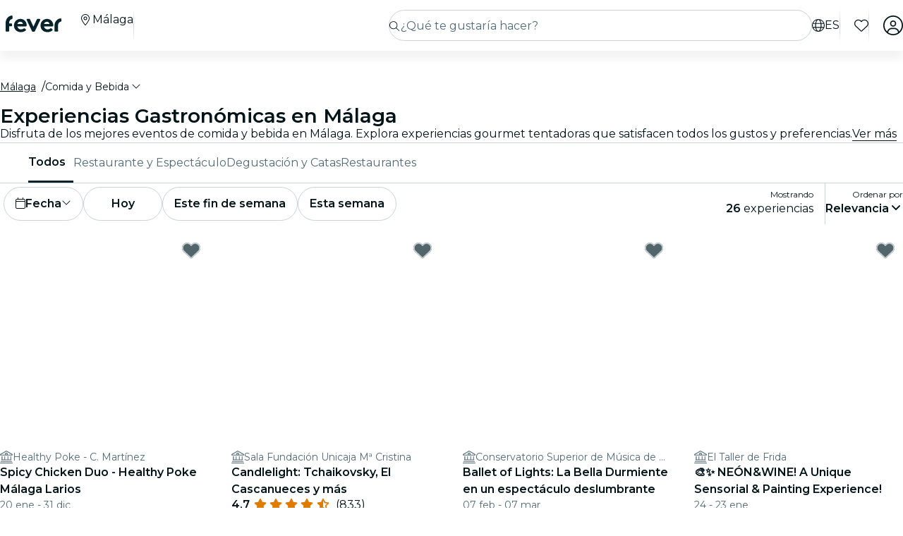

--- FILE ---
content_type: text/html; charset=utf-8
request_url: https://feverup.com/es/malaga/gastronomia?utm_content=estas-navidades-regala-pasarlo-bien-en-tu-ciudad&utm_source=malagasecreta&utm_medium=post&utm_term=cta3
body_size: 113021
content:
<!DOCTYPE html><html lang="es" dir="ltr"><head>
    <meta charset="utf-8">
    <meta name="viewport" content="width=device-width, initial-scale=1, maximum-scale=1, user-scalable=0">
    <title>Experiencias Gastronómicas en Málaga | Fever</title>
    <meta id="description" name="description" content="Despierta tus papilas gustativas y disfruta de las mejores experiencias gourmet en Málaga. ¡Compra tus entradas ahora!">
    <base href="/_ng/">
    <link id="canonical" rel="canonical" href="https://feverup.com/es/malaga/gastronomia">
    <link id="apple-touch-icon" rel="apple-touch-icon" sizes="180x180" href="https://feverup.com/favicons/apple-touch-icon.png">
<link rel="icon" type="image/png" sizes="32x32" href="https://feverup.com/favicons/favicon-32x32.png">
<link rel="icon" type="image/png" sizes="16x16" href="https://feverup.com/favicons/favicon-16x16.png">
<link rel="mask-icon" color="#10212e" href="https://feverup.com/favicons/favicon-safari-pinned-tab.svg">
<link rel="shortcut icon" href="https://feverup.com/favicons/favicon.ico">
<meta name="msapplication-config" content="https://feverup.com/favicons/browserconfig.xml">
    <meta id="al:ios:url" property="al:ios:url" content="fb212044188860269://category/MAL/557"><meta id="al:android:url" property="al:android:url" content="fb212044188860269://category/MAL/557"><meta id="al:android:package" property="al:android:package" content="com.feverup.fever"><link id="alternate:es" rel="alternate" href="https://feverup.com/es/malaga/gastronomia" hreflang="es"><link id="alternate:en" rel="alternate" href="https://feverup.com/en/malaga/food" hreflang="en"><link id="alternate" rel="alternate" href="https://feverup.com/en/malaga/food" hreflang="x-default"><meta id="robots" name="robots" content="index">
    <meta name="google" content="notranslate">
    <meta name="theme-color" content="#ffffff">
    <meta name="mobile-web-app-capable" content="yes">
    <meta name="apple-mobile-web-app-capable" content="yes">
    <link rel="preconnect" href="https://applications-media.feverup.com">
    <link rel="preload" as="font" href="https://feverup.com/fonts/montserrat_v25_JTUSjIg1_i6t8kCHKm459W1hyyTh89ZNpQ.woff2" crossorigin="anonymous">
<link rel="preload" as="font" href="https://feverup.com/fonts/montserrat_v25_JTUSjIg1_i6t8kCHKm459WdhyyTh89ZNpQ.woff2" crossorigin="anonymous">
<link rel="preload" as="font" href="https://feverup.com/fonts/montserrat_v25_JTUSjIg1_i6t8kCHKm459WlhyyTh89Y.woff2" crossorigin="anonymous">
<link rel="preload" as="font" href="https://feverup.com/fonts/montserrat_v25_JTUSjIg1_i6t8kCHKm459WRhyyTh89ZNpQ.woff2" crossorigin="anonymous">
<link rel="preload" as="font" href="https://feverup.com/fonts/montserrat_v25_JTUSjIg1_i6t8kCHKm459WZhyyTh89ZNpQ.woff2" crossorigin="anonymous">
    <meta name="msapplication-TileColor" content="#10212e">
    <meta property="fb:app_id" content="212044188860269">
    <meta id="og:site" property="og:site_name" content="Fever">
    <meta id="og:type" property="og:type" content="website">
    <meta id="og:title" property="og:title" content="Experiencias Gastronómicas en Málaga | Fever">
    <meta id="twitter:title" property="twitter:title" content="Experiencias Gastronómicas en Málaga | Fever">
    <meta id="og:description" property="og:description" content="Despierta tus papilas gustativas y disfruta de las mejores experiencias gourmet en Málaga. ¡Compra tus entradas ahora!">
    <meta id="og:url" property="og:url" content="https://feverup.com/es/malaga/gastronomia">
    <meta id="og:image" property="og:image" content="https://applications-media.feverup.com/image/upload/f_auto/fever2/filter/photo/75f3b698-5cde-11ec-b7d1-2ad8dcaad790">
    <meta id="twitter:site" property="twitter:site" content="@feverapp">
    <meta id="twitter:description" property="twitter:description" content="Despierta tus papilas gustativas y disfruta de las mejores experiencias gourmet en Málaga. ¡Compra tus entradas ahora!">
    <style>@font-face{font-family:Montserrat;font-style:normal;font-weight:400;font-display:swap;src:url(https://feverup.com/fonts/montserrat_v25_JTUSjIg1_i6t8kCHKm459WRhyyTh89ZNpQ.woff2)format('woff2');unicode-range:U+0460-052F,U+1C80-1C88,U+20B4,U+2DE0-2DFF,U+A640-A69F,U+FE2E-FE2F}@font-face{font-family:Montserrat;font-style:normal;font-weight:400;font-display:swap;src:url(https://feverup.com/fonts/montserrat_v25_JTUSjIg1_i6t8kCHKm459W1hyyTh89ZNpQ.woff2)format('woff2');unicode-range:U+0301,U+0400-045F,U+0490-0491,U+04B0-04B1,U+2116}@font-face{font-family:Montserrat;font-style:normal;font-weight:400;font-display:swap;src:url(https://feverup.com/fonts/montserrat_v25_JTUSjIg1_i6t8kCHKm459WZhyyTh89ZNpQ.woff2)format('woff2');unicode-range:U+0102-0103,U+0110-0111,U+0128-0129,U+0168-0169,U+01A0-01A1,U+01AF-01B0,U+1EA0-1EF9,U+20AB}@font-face{font-family:Montserrat;font-style:normal;font-weight:400;font-display:swap;src:url(https://feverup.com/fonts/montserrat_v25_JTUSjIg1_i6t8kCHKm459WdhyyTh89ZNpQ.woff2)format('woff2');unicode-range:U+0100-024F,U+0259,U+1E00-1EFF,U+2020,U+20A0-20AB,U+20AD-20CF,U+2113,U+2C60-2C7F,U+A720-A7FF}@font-face{font-family:Montserrat;font-style:normal;font-weight:400;font-display:swap;src:url(https://feverup.com/fonts/montserrat_v25_JTUSjIg1_i6t8kCHKm459WlhyyTh89Y.woff2)format('woff2');unicode-range:U+0000-00FF,U+0131,U+0152-0153,U+02BB-02BC,U+02C6,U+02DA,U+02DC,U+2000-206F,U+2074,U+20AC,U+2122,U+2191,U+2193,U+2212,U+2215,U+FEFF,U+FFFD}@font-face{font-family:Montserrat;font-style:normal;font-weight:600;font-display:swap;src:url(https://feverup.com/fonts/montserrat_v25_JTUSjIg1_i6t8kCHKm459WRhyyTh89ZNpQ.woff2)format('woff2');unicode-range:U+0460-052F,U+1C80-1C88,U+20B4,U+2DE0-2DFF,U+A640-A69F,U+FE2E-FE2F}@font-face{font-family:Montserrat;font-style:normal;font-weight:600;font-display:swap;src:url(https://feverup.com/fonts/montserrat_v25_JTUSjIg1_i6t8kCHKm459W1hyyTh89ZNpQ.woff2)format('woff2');unicode-range:U+0301,U+0400-045F,U+0490-0491,U+04B0-04B1,U+2116}@font-face{font-family:Montserrat;font-style:normal;font-weight:600;font-display:swap;src:url(https://feverup.com/fonts/montserrat_v25_JTUSjIg1_i6t8kCHKm459WZhyyTh89ZNpQ.woff2)format('woff2');unicode-range:U+0102-0103,U+0110-0111,U+0128-0129,U+0168-0169,U+01A0-01A1,U+01AF-01B0,U+1EA0-1EF9,U+20AB}@font-face{font-family:Montserrat;font-style:normal;font-weight:600;font-display:swap;src:url(https://feverup.com/fonts/montserrat_v25_JTUSjIg1_i6t8kCHKm459WdhyyTh89ZNpQ.woff2)format('woff2');unicode-range:U+0100-024F,U+0259,U+1E00-1EFF,U+2020,U+20A0-20AB,U+20AD-20CF,U+2113,U+2C60-2C7F,U+A720-A7FF}@font-face{font-family:Montserrat;font-style:normal;font-weight:600;font-display:swap;src:url(https://feverup.com/fonts/montserrat_v25_JTUSjIg1_i6t8kCHKm459WlhyyTh89Y.woff2)format('woff2');unicode-range:U+0000-00FF,U+0131,U+0152-0153,U+02BB-02BC,U+02C6,U+02DA,U+02DC,U+2000-206F,U+2074,U+20AC,U+2122,U+2191,U+2193,U+2212,U+2215,U+FEFF,U+FFFD}</style>
    <script>
    if(!window.navigator.userAgent.includes("FeverMobileApp")){
      (function(w,d,s,l,i){w[l]=w[l]||[];w[l].push({'gtm.start':
      new Date().getTime(),event:'gtm.js'});var f=d.getElementsByTagName(s)[0],
      j=d.createElement(s),dl=l!='dataLayer'?'&l='+l:'';j.async=true;j.src=
      'https://www.googletagmanager.com/gtm.js?id='+i+dl;f.parentNode.insertBefore(j,f);
      })(window,document,'script','gtmDataLayer','GTM-T2TC8MV');
    }
  </script>
    <script type="text/javascript">var WLCFG = {"meta":{"404":{"title":"meta.404.title","robots":"noindex,nofollow"},"faqs":{"title":"meta.faqs.title","robots":"noindex,nofollow","description":"meta.faqs.description"},"error":{"title":"meta.error.title","robots":"noindex,nofollow"},"login":{"title":"meta.login.title","robots":"noindex,nofollow","description":"meta.login.description"},"order":{"title":"meta.order.title","robots":"noindex,nofollow"},"plans":{"title":"meta.plans.title","robots":{"default":"noindex,nofollow","channels":[],"defaultWhitelabel":"noindex,nofollow"},"description":"meta.plans.description"},"orders":{"title":"meta.orders.title","robots":"noindex,nofollow"},"status":{"title":"meta.status.title","robots":"noindex,nofollow"},"contact":{"title":"meta.contact.title","robots":"noindex,nofollow"},"profile":{"title":"meta.profile.title","robots":"noindex,nofollow"},"summary":{"title":"meta.summary.title","robots":"noindex,nofollow"},"checkout":{"title":"meta.checkout.title","robots":"noindex,nofollow"},"groupInfo":{"title":"meta.groupInfo.title","robots":"noindex,nofollow","description":"meta.groupInfo.description"},"reschedule":{"title":"meta.reschedule.title","robots":"noindex,nofollow"},"ticketReview":{"title":"reviewQuestionsContainer.feedbackTitle","robots":"noindex,nofollow"},"oauth-callback":{"title":"meta.login.title","robots":"noindex,nofollow"},"generalConditions":{"title":"meta.generalConditions.title","robots":"noindex,nofollow"}},"name":"whitelabel-factory","fever":{"api":{"key":"","secret":""},"url":"","b2bIam":{"organizationId":""},"purchase":{"utm_medium":"b","utm_source":"partner","utm_campaign":""},"assetBucketUrl":"","refreshTokenUrl":"/api/4.2/login/refresh/"},"kiosk":{"show":false},"login":{"terms":[{"label":"gdpr.terms.fever","values":["tos-25052018","privacy-25052018"],"required":true}],"origin":"http://localhost:4200/oauth-callback/","privacyUrl":"$locale/privacy-fever","conditionsUrl":"$locale/general-conditions","signup_source":"fever","skipGdprModal":"disabled","shortLoginFlow":"enabled","conditionsUrlFever":"$locale/condiciones-generales-fever"},"oauth":{"apple":{"scopes":["name","email"],"authUrl":"https://appleid.apple.com/auth/authorize","clientId":"","appleJsUrl":"","getTokenUrl":"https://appleid.apple.com/auth/token","redirectUri":"","responseType":"code"},"kakao":{"scopes":[],"authUrl":"https://kauth.kakao.com/oauth/authorize","clientId":"","getUserUrl":"https://kapi.kakao.com/v2/user/me","getTokenUrl":"https://kauth.kakao.com/oauth/token","redirectUri":"","responseType":"code"},"naver":{"scopes":[],"authUrl":"https://nid.naver.com/oauth2.0/authorize","clientId":"","getUserUrl":"https://openapi.naver.com/v1/nid/me","redirectUri":""},"google":{"scopes":["https://www.googleapis.com/auth/userinfo.profile","https://www.googleapis.com/auth/userinfo.email"],"authUrl":"https://accounts.google.com/o/oauth2/v2/auth","clientId":"","getUserUrl":"https://www.googleapis.com/oauth2/v1/userinfo","redirectUri":""},"facebook":{"scopes":["email"],"authUrl":"https://www.facebook.com/v5.0/dialog/oauth","clientId":"","getUserUrl":"https://graph.facebook.com/v5.0/me","redirectUri":""}},"layout":{"faqs":{"show":false,"showLink":true,"showTitle":true,"showSubtitle":true},"oops":{"showSeeAllEventsButton":true},"plan":{"path":"tickets","showVenue":true,"googleMaps":{"show":false,"options":{"apikey":"AIzaSyDYxheZR8p8AEsyUYvypDTsjF-0nKBw14M","initialZoom":18,"scaleControl":false,"rotateControl":false,"clickableIcons":false,"mapTypeControl":false,"fullscreenControl":false,"streetViewControl":false}},"showBanner":true,"showRating":true,"customLabel":{"show":false},"showGallery":true,"showSiteName":true,"includeAddons":true,"showPlanPlace":true,"showVenueInfo":true,"showPriceTotal":true,"ticketSelector":{"showCustomScrollbar":false,"expandAllSessionsMoreInfo":false},"showPartnerLogo":false,"showPlanUrgency":false,"showPriceAmount":false,"showPowerByFever":"enabled","showPricePerOneItem":false,"showBestPricesAmount":true,"showPlanLocationCity":true,"showShortDescription":false,"showUserPhotoGallery":false,"scrollToTicketSelector":{"status":"disabled"},"showPriceSubtotalLabel":true,"showFeaturedReviewAnswers":true},"login":{"email":{"form":{"email":{"title":"login.emailForm.title"},"guest":{"title":"login.social.guest"}}}},"order":{"show":true,"showPlace":true,"showPricing":true,"showTickets":true,"showToolbar":true,"showInstructions":true,"showDownloadTickets":true,"showBookingQuestions":true,"showTermsAndConditions":true,"showCanValidateUntilForPlans":[],"showContinueExploringButtonToolbar":true},"footer":{"show":false,"height":202,"logoUrl":""},"header":{"show":false,"navbar":{"left":{"show":false,"showMenu":false,"menuDirection":"left"},"right":{"show":true,"login":{"icon":"faUser","show":true},"showFaqs":true,"showMenu":true,"menuLabel":false,"menuDirection":"right","profileSection":{"href":"profile","route":"internal","visibility":{"mobile":"menu","desktop":false},"customCssClass":"navbar__item--profile","titleTranslationKey":"navbar.myProfile","authenticationDisplay":"user-logged-in"}}},"logoUrl":"","logoPosition":{"mobile":"center"}},"cookies":{"show":false,"type":"custom"},"profile":{"menu":[],"showDeletePaymentMethods":true,"showNotificationsPreferences":true},"checkout":{"show":true,"links":[],"promotions":false,"showBackButton":true,"showEmailAlert":false,"showPaymentSecure":true,"termsAndConditions":{"show":false},"showThirdPartyTerms":true,"showBookingQuestionsAnswers":false},"orderList":{"showEmailInBottomPosition":true},"plansList":{"enabled":true,"showPrice":true,"showVenue":true,"showCustomLabel":false,"showLastTickets":false,"showShortDescription":false,"showStrikethroughPrice":false},"zopimChat":{"show":false},"groupsInfo":{"path":"groups-info","show":false,"disallowGenericMailProviders":{"guide":false,"agency":false,"cultural":false,"educational":false}},"reschedule":{"show":false},"bannerEnded":{"buttonHref":"$locale/","showNextEvents":false},"entryPasses":{"enabled":false},"phoneNumber":{"inputPreferredCountries":["us","gb"]},"showZendesk":true,"oauthCallback":{"show":true},"ticketUpgrade":{"show":false},"bookingQuestions":{"showTitle":true,"showTicketLabel":false,"showTicketCounter":false,"showMainPlanDetails":true,"showAlwaysBookingQuestions":true,"giftAidOptInNeedsVerification":false,"showPreBookingAlertNotification":false,"hasGiftAidAddressLookupCondition":false},"highlightedPlans":{"show":false,"withTitle":false},"skipFreePurchase":true,"alwaysShowTicketPrice":false},"sentry":{"dsn":"","debug":"","enabled":"","environment":""},"stripe":{"paymentRequestCountriesMap":{"AE":"AE","AT":"AT","AU":"AU","BE":"BE","BG":"BG","BR":"BR","CA":"CA","CH":"CH","CI":"CI","CR":"CR","CY":"CY","CZ":"CZ","DE":"DE","DK":"DK","DO":"DO","EE":"EE","ES":"ES","FI":"FI","FR":"FR","GI":"GI","GR":"GR","GT":"GT","HK":"HK","HR":"HR","HU":"HU","ID":"ID","IE":"IE","IN":"IN","IT":"IT","JP":"JP","LI":"LI","LT":"LT","LU":"LU","LV":"LV","MT":"MT","MX":"MX","MY":"MY","NL":"NL","NO":"NO","NZ":"NZ","PE":"PE","PH":"PH","PL":"PL","PT":"PT","RO":"RO","SE":"SE","SG":"SG","SI":"SI","SK":"SK","SN":"SN","TH":"TH","TT":"TT","UK":"GB","US":"US","UY":"UY"}},"channel":"fever-marketplace","datadog":{"rum":{"enabled":"","trackLongTasks":true,"trackResources":true,"traceSampleRate":99,"sessionSampleRate":90,"trackFrustrations":true,"telemetrySampleRate":0,"trackUserInteractions":true,"useSecureSessionCookie":false,"sessionReplaySampleRate":0},"site":"datadoghq.com","clientToken":"","environment":"","applicationId":""},"pricing":{"includeBookingFeesInCartAndPlan":true},"webView":false,"features":{"checkout":{"layout":{},"payment":{"layout":{},"settings":{"gateways":{"nuvei":{"payUEnvironment":"live","nuveiEnvironment":"prod"},"paypal":{"debug":"false"},"checkout":{"key":"pk_ypka55zhracx7kz5xggqow7o4e4"},"googlePay":{"merchantId":"BCR2DN4TZSMIDPLF","environment":"PRODUCTION"},"processOut":{"key":"proj_fPlZa4x4bP3fkC7A1jrKdDCZDILrLGA7","riskEnvironment":"PRODUCTION"},"mercadoPago":{"keys":{"AR":"APP_USR-b0e6331c-b7cc-4a19-ae1e-6b76781747e1"}}}}},"settings":{"bypassVouchersEnabledRules":true}},"reschedule":{"layout":{"showTrustpilotReviewModal":true}}},"siteName":"Fever","tracking":{"source":"","mixpanel":{"token":"","enabled":"","crossSubdomainCookie":true},"googleTagManager":{"token":"","enabled":""}},"groupsUrl":"","processout":{"key":""},"experiments":{"optimizely":{"key":"","logLevel":""}},"staticPages":[{"path":"faqs","content":{"body":"faqs.body","title":"faqs.title"}},{"path":"general-conditions","content":{"body":"generalConditions.body","title":"generalConditions.title"},"metaKey":"generalConditions"},{"path":"condiciones-generales","content":{"body":"generalConditions.body","title":"generalConditions.title"},"metaKey":"generalConditions"}],"multiLanguage":{"defaultLocale":"en-GB","hrefLangXDefault":"en","supportedLocales":[{"code":"es-ES"},{"code":"en-GB"},{"code":"ko-KR"},{"code":"de-DE"},{"code":"pt-PT"},{"code":"fr-FR"},{"code":"ja-JP"},{"code":"ar-AE"},{"code":"zh-HK"}],"languageSuggestion":{"enabled":true,"mapping":{"ar":"ar-AE","de":"de-DE","en":"en-GB","es":"es-ES","fr":"fr-FR","it":"it-IT","ja":"ja-JP","ko":"ko-KR","ne":"nl-NL","pt":"pt-PT","zh":"zh-CN"}},"showSlugWithCountry":false},"multiPlanCart":{"basket":{"icon":null,"enabled":false,"plansToCheckoutFlow":null,"taxonomyAfterAddToCart":null},"enabled":false},"paymentMethods":[],"transferTicket":{"enabled":true,"isTransferViaLinkEnabled":true,"isTransferViaEmailEnabled":false},"errorMonitoring":{"denyUrls":"","ignoreStack":"","ignoreErrors":"","ignoreBreadcrumbs":""},"eventSchemaMarkUp":true,"trustpilot":{"companyId":"feverup.com"},"applicationId":"5298284f-8a33-4269-99a6-bff6979dd27e"};</script>
  <link rel="stylesheet" href="styles-6OQYYSUR.css"><link rel="modulepreload" href="chunk-TEHVSSWE.js"><link rel="modulepreload" href="chunk-ZYP72VXV.js"><link rel="modulepreload" href="chunk-WD5BRSEM.js"><link rel="modulepreload" href="chunk-NHD5NGBH.js"><link rel="modulepreload" href="chunk-JRJRI2EZ.js"><link rel="modulepreload" href="chunk-FRQTPSD2.js"><link rel="modulepreload" href="chunk-VUKYKP3X.js"><link rel="modulepreload" href="chunk-EJC6W57J.js"><link rel="modulepreload" href="chunk-QOKRPVAB.js"><link rel="modulepreload" href="chunk-TPS6QS2S.js"><link rel="modulepreload" href="chunk-RGZK3XBN.js"><link rel="modulepreload" href="chunk-DXYQW2J7.js"><link rel="modulepreload" href="chunk-2XG2B7MA.js"><link rel="modulepreload" href="chunk-G6Z6RZW2.js"><link rel="modulepreload" href="chunk-N2FXY4OY.js"><link rel="modulepreload" href="chunk-NNVAOQFQ.js"><link rel="modulepreload" href="chunk-M6HRUXDE.js"><link rel="modulepreload" href="chunk-RLHYSNN3.js"><link rel="modulepreload" href="chunk-V4LV4PR4.js"><link rel="modulepreload" href="chunk-LHBMY3NL.js"><link rel="modulepreload" href="chunk-RKAIZY3D.js"><link rel="modulepreload" href="chunk-YB6TRZY5.js"><link rel="modulepreload" href="chunk-BOI7QOZD.js"><link rel="modulepreload" href="chunk-CM6SNPGD.js"><link rel="modulepreload" href="chunk-U4Z4M3HH.js"><link rel="modulepreload" href="chunk-B3IU32TP.js"><link rel="modulepreload" href="chunk-I6V4VS2Y.js"><link rel="modulepreload" href="chunk-TYHOS4ME.js"><link rel="modulepreload" href="chunk-LJOLDJAC.js"><link rel="modulepreload" href="chunk-EYGEKOSU.js"><link rel="modulepreload" href="chunk-TEOEJT4X.js"><link rel="modulepreload" href="chunk-BDPOHLG4.js"><link rel="modulepreload" href="chunk-CIEFVZ27.js"><link rel="modulepreload" href="chunk-QRA2GSFL.js"><link rel="modulepreload" href="chunk-MFPIIWXB.js"><link rel="modulepreload" href="chunk-JVMHOR67.js"><link rel="modulepreload" href="chunk-PC7CDGIS.js"><link rel="modulepreload" href="chunk-PTGLTTGJ.js"><link rel="modulepreload" href="chunk-VF4JBQOE.js"><link rel="modulepreload" href="chunk-G7F42MBR.js"><link rel="modulepreload" href="chunk-GC6QLJGY.js"><link rel="modulepreload" href="chunk-VKODUNNB.js"><link rel="modulepreload" href="chunk-GLZSOUVR.js"><link rel="modulepreload" href="chunk-CXDPHJ5K.js"><link rel="modulepreload" href="chunk-27RDW23M.js"><link rel="modulepreload" href="chunk-S466T7SF.js"><link rel="modulepreload" href="chunk-FY4HHPMZ.js"><link rel="modulepreload" href="chunk-JRZ3XRNR.js"><link rel="modulepreload" href="chunk-ZV32SIAG.js"><link rel="modulepreload" href="chunk-7XZ4R55Q.js"><link rel="modulepreload" href="chunk-IQPG6PRO.js"><link rel="modulepreload" href="chunk-3PL3BHSI.js"><link rel="modulepreload" href="chunk-QNJ4KOPB.js"><link rel="modulepreload" href="chunk-CYMPCVXM.js"><link rel="modulepreload" href="chunk-UF66XVNV.js"><link rel="modulepreload" href="chunk-YMWFNUAA.js"><link rel="modulepreload" href="chunk-PYWLIQMS.js"><link rel="modulepreload" href="chunk-33R32UKW.js"><link rel="modulepreload" href="chunk-XOGEXUA6.js"><link rel="modulepreload" href="chunk-A7EGNJIC.js"><link rel="modulepreload" href="chunk-DKYRXMLX.js"><link rel="modulepreload" href="chunk-S32O7P7H.js"><link rel="modulepreload" href="chunk-AN2TG4OM.js"><link rel="modulepreload" href="chunk-6IKISHPM.js"><link rel="modulepreload" href="chunk-DRSNT67L.js"><link rel="modulepreload" href="chunk-DOHOEUJZ.js"><link rel="modulepreload" href="chunk-NCF4ST5M.js"><link rel="modulepreload" href="chunk-2YQOEED5.js"><link rel="modulepreload" href="chunk-LDSUGPCL.js"><link rel="modulepreload" href="chunk-EKXJ4UAH.js"><link rel="modulepreload" href="chunk-Q6Q35OT7.js"><link rel="modulepreload" href="chunk-776INJTU.js"><link rel="modulepreload" href="chunk-5KK6U7IM.js"><link rel="modulepreload" href="chunk-NRJMA5SK.js"><link rel="modulepreload" href="chunk-EPXZFJTF.js"><link rel="modulepreload" href="chunk-G2XDLDCX.js"><link rel="modulepreload" href="chunk-GJW3YJKT.js"><link rel="modulepreload" href="chunk-J5ZWKWDE.js"><link rel="modulepreload" href="chunk-TDEFAY4H.js"><link rel="modulepreload" href="chunk-L275TGPT.js"><link rel="modulepreload" href="chunk-2N6FWOS2.js"><link rel="modulepreload" href="chunk-SQR2VWIH.js"><link rel="modulepreload" href="chunk-ASLFU6SV.js"><link rel="modulepreload" href="chunk-MGZZIQM2.js"><link rel="modulepreload" href="chunk-KZJHQAP3.js"><link rel="modulepreload" href="chunk-3BK476CJ.js"><link rel="modulepreload" href="chunk-454RO5ZN.js"><link rel="modulepreload" href="chunk-34LKYUSG.js"><link rel="modulepreload" href="chunk-IQLGKNVT.js"><link rel="modulepreload" href="chunk-FB6EGVLO.js"><link rel="modulepreload" href="chunk-G6N6ADOB.js"><link rel="modulepreload" href="chunk-2LZ5J6OB.js"><link rel="modulepreload" href="chunk-77IBE7AH.js"><link rel="modulepreload" href="chunk-WA26BMU3.js"><link rel="modulepreload" href="chunk-HPTZHXUN.js"><link rel="modulepreload" href="chunk-SFTL7VCZ.js"><link rel="modulepreload" href="chunk-QO5CP47V.js"><link rel="modulepreload" href="chunk-SIE22GZY.js"><link rel="modulepreload" href="chunk-E4IZFXPF.js"><link rel="modulepreload" href="chunk-3CF2AYKM.js"><link rel="modulepreload" href="chunk-AZR7K55R.js"><link rel="modulepreload" href="chunk-BAVYL5HQ.js"><link rel="modulepreload" href="chunk-2FN7Y77Z.js"><link rel="modulepreload" href="chunk-MJBNNSTM.js"><link rel="modulepreload" href="chunk-6FSQ7MSI.js"><link rel="modulepreload" href="chunk-2OQ644MR.js"><link rel="modulepreload" href="chunk-5MFX3ETF.js"><link rel="modulepreload" href="chunk-FY62AOVG.js"><link rel="modulepreload" href="chunk-LLBPINT7.js"><link rel="modulepreload" href="chunk-S5Q3XXMJ.js"><link rel="modulepreload" href="chunk-65DXPTL6.js"><link rel="modulepreload" href="chunk-QX6UIIXC.js"><link rel="modulepreload" href="chunk-SDDBSFSC.js"><link rel="modulepreload" href="chunk-66EDGMMD.js"><link rel="modulepreload" href="chunk-YQBA65MT.js"><link rel="modulepreload" href="chunk-DYFVJCMG.js"><link rel="modulepreload" href="chunk-6K3G36ZT.js"><link rel="modulepreload" href="chunk-UJ5DE2B6.js"><link rel="modulepreload" href="chunk-K6KVXJ4J.js"><link rel="modulepreload" href="chunk-INQ5FKMI.js"><link rel="modulepreload" href="chunk-4A5F5HKJ.js"><link rel="modulepreload" href="chunk-7X44WUSR.js"><link rel="modulepreload" href="chunk-Q5L7C2AA.js"><link rel="modulepreload" href="chunk-ESGVIKOR.js"><link rel="modulepreload" href="chunk-C46JXEOT.js"><link rel="modulepreload" href="chunk-F4632K7X.js"><link rel="modulepreload" href="chunk-GGSCAFU6.js"><link rel="modulepreload" href="chunk-B6J6CCW2.js"><link rel="modulepreload" href="chunk-R6NZDADR.js"><link rel="modulepreload" href="chunk-JFO46OWO.js"><link rel="modulepreload" href="chunk-WV6XJSY6.js"><link rel="modulepreload" href="chunk-KYSZ5MXW.js"><link rel="modulepreload" href="chunk-RUJJFSTZ.js"><link rel="modulepreload" href="chunk-NAVNPNPR.js"><link rel="modulepreload" href="chunk-YLWB7JQB.js"><link rel="modulepreload" href="chunk-ANOOBAYK.js"><link rel="modulepreload" href="chunk-K3B3KGJ4.js"><link rel="modulepreload" href="chunk-2W2SRS6E.js"><link rel="modulepreload" href="chunk-HRWYGL6K.js"><link rel="modulepreload" href="chunk-XJI34AFO.js"><link rel="modulepreload" href="chunk-ASRAST6M.js"><link rel="modulepreload" href="chunk-BVN4NCMN.js"><link rel="modulepreload" href="chunk-GPVBN3GL.js"><link rel="modulepreload" href="chunk-YDV5YEHW.js"><link rel="modulepreload" href="chunk-5IR2KCNH.js"><link rel="modulepreload" href="chunk-K2A2PGFL.js"><link rel="modulepreload" href="chunk-CYDYY6PH.js"><link rel="modulepreload" href="chunk-T4W6X7ZH.js"><link rel="modulepreload" href="chunk-7FTK22IG.js"><link rel="modulepreload" href="chunk-IZYATY6Y.js"><link rel="modulepreload" href="chunk-V74JJAW6.js"><link rel="modulepreload" href="chunk-IZJVSH7A.js"><link rel="modulepreload" href="chunk-G3W73SMK.js"><link rel="modulepreload" href="chunk-QERANH46.js"><link rel="modulepreload" href="chunk-BRZNW3RO.js"><link rel="modulepreload" href="chunk-5QURHJXJ.js"><link rel="modulepreload" href="chunk-ZZEACG2S.js"><link rel="modulepreload" href="chunk-5RSKD6SW.js"><link rel="modulepreload" href="chunk-ZEWL3AIY.js"><link rel="modulepreload" href="chunk-ECWD7DXZ.js"><link rel="modulepreload" href="chunk-H432VPRY.js"><link rel="modulepreload" href="chunk-7UGVV3R3.js"><link rel="modulepreload" href="chunk-IU7GDB5M.js"><link rel="modulepreload" href="chunk-WOSFDAKC.js"><link rel="modulepreload" href="chunk-DEWJW6DA.js"><link rel="modulepreload" href="chunk-MYGVDC32.js"><link rel="modulepreload" href="chunk-7RJD6XW2.js"><link rel="modulepreload" href="chunk-F3Z3M2WI.js"><link rel="modulepreload" href="chunk-SQEU7CE6.js"><link rel="modulepreload" href="chunk-RV56R6PH.js"><link rel="modulepreload" href="chunk-YZFCHU2E.js"><link rel="modulepreload" href="chunk-WOSLRZWH.js"><link rel="modulepreload" href="chunk-NQDC352B.js"><link rel="modulepreload" href="chunk-DVFKD4ZP.js"><link rel="modulepreload" href="chunk-Z4RXU5GX.js"><link rel="modulepreload" href="chunk-QAR5DHVK.js"><link rel="modulepreload" href="chunk-4KCXTBP2.js"><link rel="modulepreload" href="chunk-Z6LGKVRX.js"><link rel="modulepreload" href="chunk-VMLLNHZY.js"><link rel="modulepreload" href="chunk-6SG44WW6.js"><link rel="modulepreload" href="chunk-DVTLQUOU.js"><link rel="modulepreload" href="chunk-UOVO4OGT.js"><link rel="modulepreload" href="chunk-HU3SJMPO.js"><link rel="modulepreload" href="chunk-WJSQWYWP.js"><link rel="modulepreload" href="chunk-572XNPZ7.js"><link rel="modulepreload" href="chunk-4OOWA7DM.js"><link rel="modulepreload" href="chunk-XQVRJDFJ.js"><link rel="modulepreload" href="chunk-XEW3Q7FM.js"><link rel="modulepreload" href="chunk-IKULQKW7.js"><link rel="modulepreload" href="chunk-NUHOF3CJ.js"><link rel="modulepreload" href="chunk-6V2SPRA4.js"><link rel="modulepreload" href="chunk-KKCENI2K.js"><link rel="modulepreload" href="chunk-K3H6HYGS.js"><link rel="modulepreload" href="chunk-L4RKWTHP.js"><link rel="modulepreload" href="chunk-YGZKOAHI.js"><link rel="modulepreload" href="chunk-MUV7VCPH.js"><link rel="modulepreload" href="chunk-6HMBXUPC.js"><link rel="modulepreload" href="chunk-IXSWPW7F.js"><style ng-app-id="serverApp">@keyframes _ngcontent-serverApp-c787174168_skeleton-loading{0%{background-position:200%}to{background-position:-200%}}.main-wrapper[_ngcontent-serverApp-c787174168]{padding-top:4.5rem;position:relative;background-color:var(--theme-header-color-background, #06232c);min-height:100vh;font-family:var(--font-family--base, "Montserrat", sans-serif)}.main-wrapper.main-wrapper--variant[_ngcontent-serverApp-c787174168]{padding-top:4.5rem;transition:padding-top .3s ease}@media (max-width: 47.98rem){.main-wrapper.main-wrapper--variant[_ngcontent-serverApp-c787174168]{padding-top:3.5rem}}.main-wrapper.main-wrapper--variant.main-wrapper--small-viewport-height[_ngcontent-serverApp-c787174168]{min-height:100svh}.main-wrapper.main-wrapper--variant.main-wrapper--light-bg[_ngcontent-serverApp-c787174168]{background-color:#fff}.main-wrapper.main-wrapper--variant.main-wrapper--cinema-bg[_ngcontent-serverApp-c787174168]{background:#031419}.main-wrapper.main-wrapper--variant.main-wrapper--no-padding[_ngcontent-serverApp-c787174168]{padding-top:0}@media (max-width: 79.98rem){.main-wrapper.main-wrapper--variant.main-wrapper--hide-search[_ngcontent-serverApp-c787174168]{padding-top:3.5rem}}</style><style ng-app-id="serverApp">@keyframes _ngcontent-serverApp-c4136903757_skeleton-loading{0%{background-position:200%}to{background-position:-200%}}.fv-navbar[_ngcontent-serverApp-c4136903757]{background-color:var(--theme-header-color-background, #06232c);position:fixed;display:flex;flex-wrap:wrap;top:0;width:100%;align-items:center;box-shadow:0 .75rem .75rem #0000000d;padding-block:.75rem;padding-inline:1rem;z-index:1030;transition:transform .3s ease-in-out;min-height:3.5rem}.fv-navbar--has-banner[_ngcontent-serverApp-c4136903757]{top:2.25rem}.fv-navbar--wrapper[_ngcontent-serverApp-c4136903757]{width:100%;display:flex;flex-wrap:wrap;align-items:center;max-width:80rem;margin:0 auto}@media (min-width: 62rem){.fv-navbar--wrapper[_ngcontent-serverApp-c4136903757]{padding-left:.5rem}}.fv-navbar__location-icon-button[_ngcontent-serverApp-c4136903757]{width:1.125rem;height:1.125rem;cursor:pointer;color:#fff;margin-top:-.5rem;display:block;border-radius:.25rem}@media (min-width: 48rem){.fv-navbar__location-icon-button[_ngcontent-serverApp-c4136903757]{padding:.25rem}}.fv-navbar__location-icon-button[_ngcontent-serverApp-c4136903757]:focus-visible{outline:.25rem solid #aacbe1;outline-offset:.125rem}.fv-navbar__location-icon-button[_ngcontent-serverApp-c4136903757]   fv-fa-icon[_ngcontent-serverApp-c4136903757]{color:#fff;width:1rem;height:1rem}.fv-navbar__location-icon-button-light[_ngcontent-serverApp-c4136903757]{color:#031419}.fv-navbar__location-icon-button-light[_ngcontent-serverApp-c4136903757]   fv-fa-icon[_ngcontent-serverApp-c4136903757]{color:#031419}@media (min-width: 48rem){.fv-navbar__location-icon-button[_ngcontent-serverApp-c4136903757]{display:none}}@media (min-width: 48rem){.fv-navbar--no-search[_ngcontent-serverApp-c4136903757]   .fv-navbar__tools[_ngcontent-serverApp-c4136903757]{flex:1}}.fv-navbar--no-search.fv-navbar--down[_ngcontent-serverApp-c4136903757]{transform:translateY(0)}.fv-navbar__load-cities-spinner[_ngcontent-serverApp-c4136903757]{height:1rem;width:1rem;color:#fff}@media (max-width: 61.98rem){.fv-navbar--up[_ngcontent-serverApp-c4136903757]{transform:translateY(0)}.fv-navbar--down[_ngcontent-serverApp-c4136903757]{transform:translateY(-4.5rem)}}@media (min-width: 48rem){.fv-navbar[_ngcontent-serverApp-c4136903757]{padding-inline:1.5rem;min-height:4.5rem}}.fv-navbar[_ngcontent-serverApp-c4136903757]   app-favorites-icon[_ngcontent-serverApp-c4136903757]{display:flex}.fv-navbar__toggler[_ngcontent-serverApp-c4136903757]{color:var(--theme-color-text-contrast, #ffffff);background:none;font-size:1.5rem;border:none;line-height:.5em;outline:none;width:1.125rem;height:1.125rem;display:flex;align-items:center;border-radius:.25rem}@media (min-width: 48rem){.fv-navbar__toggler[_ngcontent-serverApp-c4136903757]{padding:.25rem}}.fv-navbar__toggler[_ngcontent-serverApp-c4136903757]:focus-visible{outline:.25rem solid #aacbe1;outline-offset:.125rem}.fv-navbar__toggler[_ngcontent-serverApp-c4136903757]   fv-fa-icon[_ngcontent-serverApp-c4136903757]{vertical-align:sub;margin-inline-end:0;width:100%;height:100%;color:#fff}@media (min-width: 48rem){.fv-navbar__toggler-item[_ngcontent-serverApp-c4136903757]{display:none}}@media (min-width: 48rem){.fv-navbar__toggler[_ngcontent-serverApp-c4136903757]{display:none}}.fv-navbar__logo--not-discovery[_ngcontent-serverApp-c4136903757]{flex:1}.fv-navbar__tools[_ngcontent-serverApp-c4136903757]{display:flex;flex-direction:row;padding:0;margin:0;justify-content:flex-end;flex:1 1 0;width:auto;min-width:0;list-style:none;align-items:center}.fv-navbar__tools[_ngcontent-serverApp-c4136903757]   li[_ngcontent-serverApp-c4136903757]{font-size:1.75rem;line-height:.5em}.fv-navbar__tools[_ngcontent-serverApp-c4136903757]   li.fv-navbar__tools__search[_ngcontent-serverApp-c4136903757]{font-size:unset;line-height:unset}@media (min-width: 48rem){.fv-navbar__tools__search[_ngcontent-serverApp-c4136903757]{display:none}}@media (max-width: 47.98rem){.fv-navbar__tools[_ngcontent-serverApp-c4136903757]{position:relative;right:0}.fv-navbar__tools.is-open[_ngcontent-serverApp-c4136903757]{position:absolute;right:-8rem}.fv-navbar__tools.is-open.no-filters[_ngcontent-serverApp-c4136903757]{right:-5.5rem}}@media (min-width: 48rem){.fv-navbar__tools[_ngcontent-serverApp-c4136903757]{order:3;flex:0 0 auto;width:auto;max-width:100%}}.fv-navbar__tools--not-discovery[_ngcontent-serverApp-c4136903757]{flex:0 1 auto}@media (max-width: 47.98rem){.fv-navbar__tools--not-discovery[_ngcontent-serverApp-c4136903757]{order:2}}.fv-navbar__tools--not-discovery--not-logo[_ngcontent-serverApp-c4136903757]{flex:1 1 0}.fv-navbar__tools[_ngcontent-serverApp-c4136903757]   .is-hidden[_ngcontent-serverApp-c4136903757]{display:none}.fv-navbar__tools[_ngcontent-serverApp-c4136903757]   li[_ngcontent-serverApp-c4136903757]{position:relative;margin-inline-start:1.25rem;color:#fff}.fv-navbar__tools[_ngcontent-serverApp-c4136903757]   .fa[_ngcontent-serverApp-c4136903757]{font-size:1.5rem}.fv-navbar__search[_ngcontent-serverApp-c4136903757]{width:100%;padding-block:1rem 0;padding-inline:0;position:relative;text-align:end;display:none}@media (min-width: 48rem){.fv-navbar__search[_ngcontent-serverApp-c4136903757]{display:unset;flex:1 1 0;width:auto;min-width:0;padding-block:0;padding-inline:0;order:2}}.fv-navbar__menu[_ngcontent-serverApp-c4136903757]{display:flex;flex-basis:100%;flex-grow:1;align-items:center}@media (max-width: 47.98rem){.fv-navbar__menu[_ngcontent-serverApp-c4136903757]{position:absolute;display:block;width:100%;overflow:hidden;top:100%;background:#031419;margin-block:0;margin-inline:-1rem;transition:.3s all ease-in-out;visibility:hidden;max-height:0;opacity:.6}.fv-navbar__menu.is-open[_ngcontent-serverApp-c4136903757]{visibility:visible;opacity:1;max-height:calc(100vh - 56px)}}@media (min-width: 48rem){.fv-navbar__menu[_ngcontent-serverApp-c4136903757]{flex:0 0 auto;width:auto;max-width:100%;order:1;transition:none;visibility:visible}}.fv-navbar__location-icon[_ngcontent-serverApp-c4136903757]{padding:.5rem;padding-inline:.375rem;border:.0625rem solid #06232c;border-radius:2rem;color:#06232c}@media (min-width: 48rem){.fv-navbar__location-icon[_ngcontent-serverApp-c4136903757]{display:none}}.fv-navbar__link[_ngcontent-serverApp-c4136903757]{color:var(--theme-color-text-contrast, #ffffff);font-weight:600;text-decoration:none;cursor:pointer}.fv-navbar__link--lang[_ngcontent-serverApp-c4136903757]{display:flex;align-items:center;justify-content:center;text-transform:uppercase;font-size:0;color:#fff;transition:color .3s ease}.fv-navbar__link--lang[_ngcontent-serverApp-c4136903757]   fv-fa-icon[_ngcontent-serverApp-c4136903757]{font-size:.875rem;width:1rem;height:1rem;display:block;color:#fff;transition:color .3s ease}@media (min-width: 48rem){.fv-navbar__link--lang[_ngcontent-serverApp-c4136903757]   fv-fa-icon[_ngcontent-serverApp-c4136903757]{width:1.125rem;height:1.125rem}}@media (min-width: 48rem){.fv-navbar__link--lang[_ngcontent-serverApp-c4136903757]:hover{color:#f2f3f3}.fv-navbar__link--lang[_ngcontent-serverApp-c4136903757]:hover   fv-fa-icon[_ngcontent-serverApp-c4136903757]{color:#f2f3f3}}@media (min-width: 48rem){.fv-navbar__link--lang[_ngcontent-serverApp-c4136903757]{font:400 1rem/1.5rem Montserrat,sans-serif;line-height:1rem;gap:.375rem}}.fv-navbar__menu-link[_ngcontent-serverApp-c4136903757]{display:flex;text-decoration:none;cursor:pointer;max-width:100%;gap:.75rem}.fv-navbar__menu-link--dropdown[_ngcontent-serverApp-c4136903757]{cursor:pointer}@media (max-width: 47.98rem){.fv-navbar__menu-link--dropdown[_ngcontent-serverApp-c4136903757]{display:none}}.fv-navbar--light[_ngcontent-serverApp-c4136903757]{background-color:#fff;transition:all .3s ease}.fv-navbar--light[_ngcontent-serverApp-c4136903757]   fv-fa-icon[_ngcontent-serverApp-c4136903757]{color:#031419}.fv-navbar--light[_ngcontent-serverApp-c4136903757]   .fv-navbar__divider[_ngcontent-serverApp-c4136903757]{background:linear-gradient(#fff,#ccd2d8,#fff)}.fv-navbar--light[_ngcontent-serverApp-c4136903757]   .fv-navbar__menu-item[_ngcontent-serverApp-c4136903757], .fv-navbar--light[_ngcontent-serverApp-c4136903757]   .fv-navbar__button--city-name[_ngcontent-serverApp-c4136903757], .fv-navbar--light[_ngcontent-serverApp-c4136903757]   .fv-navbar[_ngcontent-serverApp-c4136903757]   .fv-category-menu__link[_ngcontent-serverApp-c4136903757], .fv-navbar--light[_ngcontent-serverApp-c4136903757]   .fv-navbar__link--lang[_ngcontent-serverApp-c4136903757], .fv-navbar--light[_ngcontent-serverApp-c4136903757]   .fv-navbar__search-icon[_ngcontent-serverApp-c4136903757], .fv-navbar--light[_ngcontent-serverApp-c4136903757]   .fv-navbar__toggler[_ngcontent-serverApp-c4136903757]{color:#031419}.fv-navbar--light[_ngcontent-serverApp-c4136903757]   .fv-navbar__menu-item[_ngcontent-serverApp-c4136903757]   fv-fa-icon[_ngcontent-serverApp-c4136903757], .fv-navbar--light[_ngcontent-serverApp-c4136903757]   .fv-navbar__button--city-name[_ngcontent-serverApp-c4136903757]   fv-fa-icon[_ngcontent-serverApp-c4136903757], .fv-navbar--light[_ngcontent-serverApp-c4136903757]   .fv-navbar[_ngcontent-serverApp-c4136903757]   .fv-category-menu__link[_ngcontent-serverApp-c4136903757]   fv-fa-icon[_ngcontent-serverApp-c4136903757], .fv-navbar--light[_ngcontent-serverApp-c4136903757]   .fv-navbar__link--lang[_ngcontent-serverApp-c4136903757]   fv-fa-icon[_ngcontent-serverApp-c4136903757], .fv-navbar--light[_ngcontent-serverApp-c4136903757]   .fv-navbar__search-icon[_ngcontent-serverApp-c4136903757]   fv-fa-icon[_ngcontent-serverApp-c4136903757], .fv-navbar--light[_ngcontent-serverApp-c4136903757]   .fv-navbar__toggler[_ngcontent-serverApp-c4136903757]   fv-fa-icon[_ngcontent-serverApp-c4136903757]{color:#031419}.fv-navbar--light[_ngcontent-serverApp-c4136903757]   .fv-navbar__menu-item[_ngcontent-serverApp-c4136903757]   .fv-category-menu__link[_ngcontent-serverApp-c4136903757], .fv-navbar--light[_ngcontent-serverApp-c4136903757]   .fv-navbar__button--city-name[_ngcontent-serverApp-c4136903757]   .fv-category-menu__link[_ngcontent-serverApp-c4136903757], .fv-navbar--light[_ngcontent-serverApp-c4136903757]   .fv-navbar[_ngcontent-serverApp-c4136903757]   .fv-category-menu__link[_ngcontent-serverApp-c4136903757]   .fv-category-menu__link[_ngcontent-serverApp-c4136903757], .fv-navbar--light[_ngcontent-serverApp-c4136903757]   .fv-navbar__link--lang[_ngcontent-serverApp-c4136903757]   .fv-category-menu__link[_ngcontent-serverApp-c4136903757], .fv-navbar--light[_ngcontent-serverApp-c4136903757]   .fv-navbar__search-icon[_ngcontent-serverApp-c4136903757]   .fv-category-menu__link[_ngcontent-serverApp-c4136903757], .fv-navbar--light[_ngcontent-serverApp-c4136903757]   .fv-navbar__toggler[_ngcontent-serverApp-c4136903757]   .fv-category-menu__link[_ngcontent-serverApp-c4136903757]{color:#031419}.fv-navbar--light__hide-shadow[_ngcontent-serverApp-c4136903757]{box-shadow:unset}@media (max-width: 61.98rem){.fv-navbar--light[_ngcontent-serverApp-c4136903757]   .fv-navbar__menu-item[_ngcontent-serverApp-c4136903757], .fv-navbar--light[_ngcontent-serverApp-c4136903757]   .fv-navbar__button--city-name[_ngcontent-serverApp-c4136903757], .fv-navbar--light[_ngcontent-serverApp-c4136903757]   .fv-category-menu__link[_ngcontent-serverApp-c4136903757]{color:#031419}}.fv-navbar--has-theme[_ngcontent-serverApp-c4136903757]{background-color:var(--theme-header-color-background, #06232c);box-shadow:unset}.fv-navbar--has-theme[_ngcontent-serverApp-c4136903757]   app-divider[_ngcontent-serverApp-c4136903757]{display:none}.fv-navbar--has-theme[_ngcontent-serverApp-c4136903757]   fv-fa-icon[_ngcontent-serverApp-c4136903757]{color:var(--theme-color-text-contrast, #ffffff)}.fv-navbar--has-theme[_ngcontent-serverApp-c4136903757]   .fv-navbar__divider[_ngcontent-serverApp-c4136903757]{display:none}.fv-navbar--has-theme[_ngcontent-serverApp-c4136903757]   .fv-navbar__menu-item[_ngcontent-serverApp-c4136903757], .fv-navbar--has-theme[_ngcontent-serverApp-c4136903757]   .fv-navbar__button--city-name[_ngcontent-serverApp-c4136903757], .fv-navbar--has-theme[_ngcontent-serverApp-c4136903757]   .fv-navbar[_ngcontent-serverApp-c4136903757]   .fv-category-menu__link[_ngcontent-serverApp-c4136903757], .fv-navbar--has-theme[_ngcontent-serverApp-c4136903757]   .fv-navbar__link--lang[_ngcontent-serverApp-c4136903757], .fv-navbar--has-theme[_ngcontent-serverApp-c4136903757]   .fv-navbar__search-icon[_ngcontent-serverApp-c4136903757], .fv-navbar--has-theme[_ngcontent-serverApp-c4136903757]   .fv-navbar__toggler[_ngcontent-serverApp-c4136903757]{color:var(--theme-color-text-contrast, #ffffff)}.fv-navbar--has-theme[_ngcontent-serverApp-c4136903757]   .fv-navbar__menu-item[_ngcontent-serverApp-c4136903757]   fv-fa-icon[_ngcontent-serverApp-c4136903757], .fv-navbar--has-theme[_ngcontent-serverApp-c4136903757]   .fv-navbar__button--city-name[_ngcontent-serverApp-c4136903757]   fv-fa-icon[_ngcontent-serverApp-c4136903757], .fv-navbar--has-theme[_ngcontent-serverApp-c4136903757]   .fv-navbar[_ngcontent-serverApp-c4136903757]   .fv-category-menu__link[_ngcontent-serverApp-c4136903757]   fv-fa-icon[_ngcontent-serverApp-c4136903757], .fv-navbar--has-theme[_ngcontent-serverApp-c4136903757]   .fv-navbar__link--lang[_ngcontent-serverApp-c4136903757]   fv-fa-icon[_ngcontent-serverApp-c4136903757], .fv-navbar--has-theme[_ngcontent-serverApp-c4136903757]   .fv-navbar__search-icon[_ngcontent-serverApp-c4136903757]   fv-fa-icon[_ngcontent-serverApp-c4136903757], .fv-navbar--has-theme[_ngcontent-serverApp-c4136903757]   .fv-navbar__toggler[_ngcontent-serverApp-c4136903757]   fv-fa-icon[_ngcontent-serverApp-c4136903757]{color:var(--theme-color-text-contrast, #ffffff)}.fv-navbar--has-theme[_ngcontent-serverApp-c4136903757]   .fv-navbar__menu-item[_ngcontent-serverApp-c4136903757]   .fv-category-menu__link[_ngcontent-serverApp-c4136903757], .fv-navbar--has-theme[_ngcontent-serverApp-c4136903757]   .fv-navbar__button--city-name[_ngcontent-serverApp-c4136903757]   .fv-category-menu__link[_ngcontent-serverApp-c4136903757], .fv-navbar--has-theme[_ngcontent-serverApp-c4136903757]   .fv-navbar[_ngcontent-serverApp-c4136903757]   .fv-category-menu__link[_ngcontent-serverApp-c4136903757]   .fv-category-menu__link[_ngcontent-serverApp-c4136903757], .fv-navbar--has-theme[_ngcontent-serverApp-c4136903757]   .fv-navbar__link--lang[_ngcontent-serverApp-c4136903757]   .fv-category-menu__link[_ngcontent-serverApp-c4136903757], .fv-navbar--has-theme[_ngcontent-serverApp-c4136903757]   .fv-navbar__search-icon[_ngcontent-serverApp-c4136903757]   .fv-category-menu__link[_ngcontent-serverApp-c4136903757], .fv-navbar--has-theme[_ngcontent-serverApp-c4136903757]   .fv-navbar__toggler[_ngcontent-serverApp-c4136903757]   .fv-category-menu__link[_ngcontent-serverApp-c4136903757]{color:var(--theme-color-text-contrast, #ffffff)}@media (min-width: 48rem){.fv-navbar--has-theme[_ngcontent-serverApp-c4136903757]   .fv-navbar__menu-item[_ngcontent-serverApp-c4136903757]:hover, .fv-navbar--has-theme[_ngcontent-serverApp-c4136903757]   .fv-navbar__button--city-name[_ngcontent-serverApp-c4136903757]:hover, .fv-navbar--has-theme[_ngcontent-serverApp-c4136903757]   .fv-navbar[_ngcontent-serverApp-c4136903757]   .fv-category-menu__link[_ngcontent-serverApp-c4136903757]:hover, .fv-navbar--has-theme[_ngcontent-serverApp-c4136903757]   .fv-navbar__link--lang[_ngcontent-serverApp-c4136903757]:hover, .fv-navbar--has-theme[_ngcontent-serverApp-c4136903757]   .fv-navbar__search-icon[_ngcontent-serverApp-c4136903757]:hover, .fv-navbar--has-theme[_ngcontent-serverApp-c4136903757]   .fv-navbar__toggler[_ngcontent-serverApp-c4136903757]:hover{color:var(--theme-color-text-contrast, #ffffff)}.fv-navbar--has-theme[_ngcontent-serverApp-c4136903757]   .fv-navbar__menu-item[_ngcontent-serverApp-c4136903757]:hover   fv-fa-icon[_ngcontent-serverApp-c4136903757], .fv-navbar--has-theme[_ngcontent-serverApp-c4136903757]   .fv-navbar__button--city-name[_ngcontent-serverApp-c4136903757]:hover   fv-fa-icon[_ngcontent-serverApp-c4136903757], .fv-navbar--has-theme[_ngcontent-serverApp-c4136903757]   .fv-navbar[_ngcontent-serverApp-c4136903757]   .fv-category-menu__link[_ngcontent-serverApp-c4136903757]:hover   fv-fa-icon[_ngcontent-serverApp-c4136903757], .fv-navbar--has-theme[_ngcontent-serverApp-c4136903757]   .fv-navbar__link--lang[_ngcontent-serverApp-c4136903757]:hover   fv-fa-icon[_ngcontent-serverApp-c4136903757], .fv-navbar--has-theme[_ngcontent-serverApp-c4136903757]   .fv-navbar__search-icon[_ngcontent-serverApp-c4136903757]:hover   fv-fa-icon[_ngcontent-serverApp-c4136903757], .fv-navbar--has-theme[_ngcontent-serverApp-c4136903757]   .fv-navbar__toggler[_ngcontent-serverApp-c4136903757]:hover   fv-fa-icon[_ngcontent-serverApp-c4136903757]{color:var(--theme-color-text-contrast, #ffffff)}.fv-navbar--has-theme[_ngcontent-serverApp-c4136903757]   .fv-navbar__menu-item[_ngcontent-serverApp-c4136903757]:hover   .fv-category-menu__link[_ngcontent-serverApp-c4136903757], .fv-navbar--has-theme[_ngcontent-serverApp-c4136903757]   .fv-navbar__button--city-name[_ngcontent-serverApp-c4136903757]:hover   .fv-category-menu__link[_ngcontent-serverApp-c4136903757], .fv-navbar--has-theme[_ngcontent-serverApp-c4136903757]   .fv-navbar[_ngcontent-serverApp-c4136903757]   .fv-category-menu__link[_ngcontent-serverApp-c4136903757]:hover   .fv-category-menu__link[_ngcontent-serverApp-c4136903757], .fv-navbar--has-theme[_ngcontent-serverApp-c4136903757]   .fv-navbar__link--lang[_ngcontent-serverApp-c4136903757]:hover   .fv-category-menu__link[_ngcontent-serverApp-c4136903757], .fv-navbar--has-theme[_ngcontent-serverApp-c4136903757]   .fv-navbar__search-icon[_ngcontent-serverApp-c4136903757]:hover   .fv-category-menu__link[_ngcontent-serverApp-c4136903757], .fv-navbar--has-theme[_ngcontent-serverApp-c4136903757]   .fv-navbar__toggler[_ngcontent-serverApp-c4136903757]:hover   .fv-category-menu__link[_ngcontent-serverApp-c4136903757]{color:var(--theme-color-text-contrast, #ffffff)}}@media (min-width: 48rem){.fv-navbar--has-theme[_ngcontent-serverApp-c4136903757]   .fv-navbar__button[_ngcontent-serverApp-c4136903757]:hover   .fv-navbar__menu-item[_ngcontent-serverApp-c4136903757], .fv-navbar--has-theme[_ngcontent-serverApp-c4136903757]   .fv-navbar__button[_ngcontent-serverApp-c4136903757]:hover   .fv-navbar__button--city-name[_ngcontent-serverApp-c4136903757]{color:var(--theme-color-text-contrast, #ffffff)}.fv-navbar--has-theme[_ngcontent-serverApp-c4136903757]   .fv-navbar__button[_ngcontent-serverApp-c4136903757]:hover   fv-fa-icon[_ngcontent-serverApp-c4136903757]{color:var(--theme-color-text-contrast, #ffffff)}}@media (max-width: 61.98rem){.fv-navbar--has-theme[_ngcontent-serverApp-c4136903757]   .fv-navbar__menu-item[_ngcontent-serverApp-c4136903757], .fv-navbar--has-theme[_ngcontent-serverApp-c4136903757]   .fv-navbar__button--city-name[_ngcontent-serverApp-c4136903757], .fv-navbar--has-theme[_ngcontent-serverApp-c4136903757]   .fv-category-menu__link[_ngcontent-serverApp-c4136903757]{color:#031419}}.fv-category-menu__link[_ngcontent-serverApp-c4136903757]{color:var(--theme-color-text-contrast, #ffffff);font-weight:600;text-decoration:none;cursor:pointer}.fv-category-menu__menu-link[_ngcontent-serverApp-c4136903757]{display:flex;gap:.75rem;text-decoration:none;cursor:pointer;max-width:100%}@media (min-width: 48rem){.fv-category-menu__menu-link[_ngcontent-serverApp-c4136903757]{display:block;gap:0}}.fv-category-menu__menu-link--dropdown[_ngcontent-serverApp-c4136903757]{cursor:pointer}@media (max-width: 47.98rem){.fv-category-menu__menu-link--dropdown[_ngcontent-serverApp-c4136903757]{display:none}}.fv-navbar.fv-navbar--hide-search[_ngcontent-serverApp-c4136903757]   .fv-navbar__search-icon[_ngcontent-serverApp-c4136903757]{display:none}@media (max-width: 61.98rem){.fv-navbar.fv-navbar--hide-search[_ngcontent-serverApp-c4136903757]   .fv-navbar__search-icon[_ngcontent-serverApp-c4136903757]{display:block;color:#fff;width:1.125rem;height:1.125rem;margin-top:-.1875rem}.fv-navbar.fv-navbar--hide-search[_ngcontent-serverApp-c4136903757]   .fv-navbar__search[_ngcontent-serverApp-c4136903757]{display:flex;transform:translate(100%);width:100%;padding-block:0;padding-inline:0;position:absolute;background-color:#06232c}.fv-navbar.fv-navbar--hide-search[_ngcontent-serverApp-c4136903757]   .fv-navbar__search--open[_ngcontent-serverApp-c4136903757]{transform:translate(0);transition:transform .1s}.fv-navbar.fv-navbar--hide-search[_ngcontent-serverApp-c4136903757]   .fv-navbar__search[_ngcontent-serverApp-c4136903757]   app-search-typeahead[_ngcontent-serverApp-c4136903757]{width:calc(100% - 1.25rem)}}@media (min-width: 48rem){.fv-navbar.fv-navbar--hide-search[_ngcontent-serverApp-c4136903757]   .fv-navbar__search[_ngcontent-serverApp-c4136903757]{flex:1 1 0;width:auto;min-width:0;padding-block:0;padding-inline:0;order:2;transform:unset;position:relative;background-color:transparent;display:block}}@media (max-width: 47.98rem){.fv-navbar.fv-navbar--increase-density-plans-experiment[_ngcontent-serverApp-c4136903757]   .fv-navbar__toggler[_ngcontent-serverApp-c4136903757], .fv-navbar.fv-navbar--increase-density-plans-experiment[_ngcontent-serverApp-c4136903757]   .fv-navbar__tools[_ngcontent-serverApp-c4136903757]   li[_ngcontent-serverApp-c4136903757]{font-size:1.25rem}}</style><style ng-app-id="serverApp">@keyframes _ngcontent-serverApp-c2758057675_skeleton-loading{0%{background-position:200%}to{background-position:-200%}}.fv-wpf__wrapper[_ngcontent-serverApp-c2758057675]{padding-inline:1rem;display:flex;flex-flow:column nowrap;margin-inline:auto;max-width:100%;overflow:hidden;position:relative;width:100%}@media (min-width: 36rem){.fv-wpf__wrapper[_ngcontent-serverApp-c2758057675]{padding-inline:1.5rem}}@media (min-width: 62rem){.fv-wpf__wrapper[_ngcontent-serverApp-c2758057675]{padding-inline:2.5rem}}@media (min-width: 80rem){.fv-wpf__wrapper[_ngcontent-serverApp-c2758057675]{padding-inline:5rem}}@media (min-width: 90rem){.fv-wpf__wrapper[_ngcontent-serverApp-c2758057675]{max-width:80rem;padding-inline:0}}.fv-wpf__wrapper-disclaimer[_ngcontent-serverApp-c2758057675]{background-color:#000}@media (min-width: 90rem){.fv-wpf__wrapper-disclaimer[_ngcontent-serverApp-c2758057675]{max-width:unset;padding-inline:0}}.fv-wpf__wrapper--with-scroll[_ngcontent-serverApp-c2758057675]{padding-inline:0;display:flex;flex-flow:column nowrap;margin-inline:auto;max-width:100%;overflow:hidden;position:relative;width:100%}@media (min-width: 36rem){.fv-wpf__wrapper--with-scroll[_ngcontent-serverApp-c2758057675]{padding-inline:.5rem}}@media (min-width: 62rem){.fv-wpf__wrapper--with-scroll[_ngcontent-serverApp-c2758057675]{overflow:visible}}@media (min-width: 62rem){.fv-wpf__wrapper--with-scroll[_ngcontent-serverApp-c2758057675]{padding-inline:2.5rem}}@media (min-width: 80rem){.fv-wpf__wrapper--with-scroll[_ngcontent-serverApp-c2758057675]{padding-inline:5rem}}@media (min-width: 90rem){.fv-wpf__wrapper--with-scroll[_ngcontent-serverApp-c2758057675]{max-width:80rem;padding-inline:0}}.fv-what-plan-filter-filter-by-date-cta[_ngcontent-serverApp-c2758057675]{position:sticky;bottom:2.5rem;margin:1.5rem 0;text-align:center;width:100%}.fv-wpf-section-separator[_ngcontent-serverApp-c2758057675]{padding-block-end:2rem}@media (min-width: 62rem){.fv-wpf-section-separator[_ngcontent-serverApp-c2758057675]{padding-block-end:2.5rem}}@media (min-width: 62rem){.fv-wpf-section-separator[_ngcontent-serverApp-c2758057675]{padding-block-end:4rem}}.fv-wpf-section-separator--top[_ngcontent-serverApp-c2758057675]{margin-block-start:1.5rem}@media (min-width: 62rem){.fv-wpf-section-separator--top[_ngcontent-serverApp-c2758057675]{margin-block-start:2.5rem}}.fv-wpf-disclaimer[_ngcontent-serverApp-c2758057675]{color:#fff;font-size:.75rem;background-color:#000;z-index:500;padding-bottom:1rem;margin-bottom:0;width:calc(100dvw - 1rem)}@media (min-width: 48rem){.fv-wpf-disclaimer[_ngcontent-serverApp-c2758057675]{width:100dvw}}@media (min-width: 90rem){.fv-wpf-disclaimer[_ngcontent-serverApp-c2758057675]{max-width:80rem;margin:0 auto}}.fv-wpf-carousel[_ngcontent-serverApp-c2758057675]{position:relative;display:flex;flex-flow:column nowrap;margin-inline:auto;width:100%;padding-inline:1rem;overflow:hidden}@media (min-width: 36rem){.fv-wpf-carousel[_ngcontent-serverApp-c2758057675]{padding-inline:1.5rem}}@media (min-width: 62rem){.fv-wpf-carousel[_ngcontent-serverApp-c2758057675]{padding-inline:2.5rem;overflow:visible}}@media (min-width: 80rem){.fv-wpf-carousel[_ngcontent-serverApp-c2758057675]{padding-inline:5rem}}@media (min-width: 90rem){.fv-wpf-carousel[_ngcontent-serverApp-c2758057675]{padding-inline:0;max-width:80rem}}.fv-wpf-skeleton-container[_ngcontent-serverApp-c2758057675]{display:flex;flex-flow:column nowrap;gap:2rem;padding-block:.5rem}@media (min-width: 62rem){.fv-wpf-skeleton-container[_ngcontent-serverApp-c2758057675]{gap:4rem;padding-block:1rem 3rem}}.fv-wpf-skeleton-container__no-results[_ngcontent-serverApp-c2758057675]{margin-block-start:1.5rem}.fv-wpf-skeleton-container--no-padding-bottom[_ngcontent-serverApp-c2758057675]{padding-block-end:0}.fv-wpf__carousel--with-highlighted-bg[_ngcontent-serverApp-c2758057675]{background-color:#111;padding-block:1.5rem}@media (min-width: 48rem){.fv-wpf__carousel--with-highlighted-bg[_ngcontent-serverApp-c2758057675]{padding-block:2.5rem}}.fv-wpf__carousel--with-highlighted-bg-light[_ngcontent-serverApp-c2758057675]{background-color:#f6f7f7;padding-block:1.5rem}@media (min-width: 48rem){.fv-wpf__carousel--with-highlighted-bg-light[_ngcontent-serverApp-c2758057675]{padding-block:2.5rem}}.fv-wpf__sticky-filters[_ngcontent-serverApp-c2758057675]{padding-block:1rem .5rem}@media (min-width: 48rem){.fv-wpf__sticky-filters[_ngcontent-serverApp-c2758057675]{padding-block-end:1rem}}.fv-wpf-plan-grid__list-highlight-item[_ngcontent-serverApp-c2758057675]{grid-column:1/-1}@media (min-width: 48rem){.fv-wpf-plan-grid__list-highlight-item[_ngcontent-serverApp-c2758057675]{grid-column:unset}}.fv-wpf-plan-grid__list-highlight-item--hide[_ngcontent-serverApp-c2758057675], .fv-wpf-plan-grid__list-highlight-item--hide-mobile[_ngcontent-serverApp-c2758057675]{display:none}@media (min-width: 48rem){.fv-wpf-plan-grid__list-highlight-item--hide-mobile[_ngcontent-serverApp-c2758057675]{display:inline-block}}.fv-wpf-mobile[_ngcontent-serverApp-c2758057675]{display:unset}@media (min-width: 48rem){.fv-wpf-mobile[_ngcontent-serverApp-c2758057675]{display:none}}@media (min-width: 62rem){.fv-wpf-mobile-lg[_ngcontent-serverApp-c2758057675]{display:none}}.fv-wpf__map-filters[_ngcontent-serverApp-c2758057675]{position:fixed;z-index:1025;padding-block:1rem;max-width:calc(100dvw - 4rem);overflow:hidden}@media (min-width: 48rem){.fv-wpf__map-filters[_ngcontent-serverApp-c2758057675]{padding-block-start:1.5rem;padding-block-end:1rem;background-color:#000;position:relative;max-width:unset;overflow:visible}}.fv-wpf__map-filters-scrolled-past-element[_ngcontent-serverApp-c2758057675]{transform:unset}.fv-wpf__map-filters-scrolled-past[_ngcontent-serverApp-c2758057675]{transform:translateY(-6.25rem)}@media (min-width: 48rem){.fv-wpf__map-filters-scrolled-past-element-with-banner[_ngcontent-serverApp-c2758057675]{transform:translateY(2.25rem)}}.fv-wpf__map-filters-scrolled-past-element-with-banner[_ngcontent-serverApp-c2758057675]   .fv-wpf__map-filters[_ngcontent-serverApp-c2758057675]{top:8.125rem}@media (min-width: 48rem){.fv-wpf__map-filters-scrolled-past-element-with-banner[_ngcontent-serverApp-c2758057675]   .fv-wpf__map-filters[_ngcontent-serverApp-c2758057675]{top:unset}}.fv-wpf-carousel--movies-dark[_ngcontent-serverApp-c2758057675]{max-width:100%;background-color:#000405;padding:0;padding-block:4rem;margin-block-end:0}.fv-wpf-webview-spacer[_ngcontent-serverApp-c2758057675]{width:100%;padding-block-end:3.75rem}@media (min-width: 48rem){.fv-wpf__highlight-card--hide-desktop[_ngcontent-serverApp-c2758057675]{display:none}}.fv-wpf__highlight-card[_ngcontent-serverApp-c2758057675]:empty{display:none}</style><style ng-app-id="serverApp">@keyframes _ngcontent-serverApp-c145755260_skeleton-loading{0%{background-position:200%}to{background-position:-200%}}.fv-footer[_ngcontent-serverApp-c145755260]{background:#000;color:#fff;padding-block-start:2rem}.fv-footer[_ngcontent-serverApp-c145755260]:after{display:block;clear:both;content:""}.fv-footer--plan-view[_ngcontent-serverApp-c145755260]{padding-bottom:4rem}@media (min-width: 62rem){.fv-footer--plan-view[_ngcontent-serverApp-c145755260]{padding-bottom:0}}.fv-footer[_ngcontent-serverApp-c145755260]   a[_ngcontent-serverApp-c145755260]{color:#fff;text-decoration:none;cursor:pointer}.fv-footer[_ngcontent-serverApp-c145755260]   a[_ngcontent-serverApp-c145755260]:hover{color:#fff}.fv-footer__container[_ngcontent-serverApp-c145755260]{display:grid;grid-template-columns:repeat(2,1fr);gap:1rem;padding:0 1rem}@media (min-width: 62rem){.fv-footer__container[_ngcontent-serverApp-c145755260]{grid-template-columns:repeat(5,2fr) 3fr}}@media (min-width: 62rem){.fv-footer__container--five-columns[_ngcontent-serverApp-c145755260]{grid-template-columns:.75fr repeat(2,1fr) .5fr 2fr}}.fv-footer__list[_ngcontent-serverApp-c145755260]{list-style:none;padding:0}.fv-footer__item[_ngcontent-serverApp-c145755260]{margin-block-end:.5rem}.fv-footer__item[_ngcontent-serverApp-c145755260]:last-child{grid-column:span 2}@media (min-width: 62rem){.fv-footer__item[_ngcontent-serverApp-c145755260]:last-child{grid-column:auto}}.fv-footer__item--argentina-withdrawal-form[_ngcontent-serverApp-c145755260]{margin-block-start:.75rem}.fv-footer__item--argentina-withdrawal-form[_ngcontent-serverApp-c145755260]   a[_ngcontent-serverApp-c145755260]{font-weight:700}.fv-footer__logo[_ngcontent-serverApp-c145755260]{margin-block-end:1rem}.fv-footer__title[_ngcontent-serverApp-c145755260]{margin-block-end:1rem;font:600 1.125rem/1.5rem Montserrat,sans-serif}.fv-footer__legal-info[_ngcontent-serverApp-c145755260]{padding-inline-start:1rem}.fv-footer__app-store[_ngcontent-serverApp-c145755260]{display:flex;gap:1rem}.fv-footer__data-fiscal[_ngcontent-serverApp-c145755260]{display:block;padding-block-start:1rem}.fv-footer__line[_ngcontent-serverApp-c145755260]{border-color:#2c4751}.fv-footer__bottom[_ngcontent-serverApp-c145755260]{display:flex;flex-direction:column;padding-bottom:1rem}@media (min-width: 62rem){.fv-footer__bottom[_ngcontent-serverApp-c145755260]{flex-direction:row;justify-content:space-between;align-items:center}}.fv-footer__bottom[_ngcontent-serverApp-c145755260]   .fv-footer__link[_ngcontent-serverApp-c145755260]{text-decoration:underline;white-space:normal;display:inline-block}@media (max-width: 79.98rem){.fv-footer__legals[_ngcontent-serverApp-c145755260]{margin-bottom:.5rem}}@media (min-width: 62rem){.fv-footer__copyright[_ngcontent-serverApp-c145755260]{text-align:end}}.fv-footer__links-separator[_ngcontent-serverApp-c145755260]{margin:0 .25rem}@media (max-width: 61.98rem){.fv-footer__about-fever--hidden[_ngcontent-serverApp-c145755260], .fv-footer__work-with-us--hidden[_ngcontent-serverApp-c145755260], .fv-footer__discover--hidden[_ngcontent-serverApp-c145755260], .fv-footer__support--hidden[_ngcontent-serverApp-c145755260]{display:none}}</style><meta id="twitter:card" property="twitter:card" content="summary_large_image"><style ng-app-id="serverApp">@charset "UTF-8";@keyframes _ngcontent-serverApp-c3332565048_skeleton-loading{0%{background-position:200%}to{background-position:-200%}}.fv-wpf-breadcrumb[_ngcontent-serverApp-c3332565048]{position:relative;background-color:#fff;z-index:1020;width:100%;padding-inline:1rem}@media (min-width: 36rem){.fv-wpf-breadcrumb[_ngcontent-serverApp-c3332565048]{padding-inline:1.5rem}}@media (max-width: 61.98rem){.fv-wpf-breadcrumb[_ngcontent-serverApp-c3332565048]   .fv-wpf-breadcrumb-fade-left[_ngcontent-serverApp-c3332565048], .fv-wpf-breadcrumb[_ngcontent-serverApp-c3332565048]   .fv-wpf-breadcrumb-fade-right[_ngcontent-serverApp-c3332565048]{position:absolute;width:2.5rem;height:100%;z-index:2}.fv-wpf-breadcrumb[_ngcontent-serverApp-c3332565048]   .fv-wpf-breadcrumb-fade-left[_ngcontent-serverApp-c3332565048]{left:0;background:linear-gradient(to right,#fff,#fff0)}.fv-wpf-breadcrumb[_ngcontent-serverApp-c3332565048]   .fv-wpf-breadcrumb-fade-right[_ngcontent-serverApp-c3332565048]{right:0;background:linear-gradient(to left,#fff,#fff0)}}@media (min-width: 62rem){.fv-wpf-breadcrumb[_ngcontent-serverApp-c3332565048]{padding-inline:2.5rem}}@media (min-width: 80rem){.fv-wpf-breadcrumb[_ngcontent-serverApp-c3332565048]{padding-inline:5rem}}@media (min-width: 90rem){.fv-wpf-breadcrumb[_ngcontent-serverApp-c3332565048]{padding-inline:0rem}}.fv-wpf-breadcrumb--with-background[_ngcontent-serverApp-c3332565048]{background-color:#fff}.fv-wpf-breadcrumb--hero-with-banner[_ngcontent-serverApp-c3332565048]{margin-top:5rem}@media (min-width: 48rem){.fv-wpf-breadcrumb--hero-with-banner[_ngcontent-serverApp-c3332565048]{margin-top:2.25rem}}.fv-wpf-breadcrumb__list[_ngcontent-serverApp-c3332565048]{display:flex;flex-flow:row nowrap;gap:.25rem;align-items:center;padding-inline-start:0rem;list-style-type:none;margin-bottom:0rem;margin-inline:auto;max-width:80rem;padding:0 0 1rem;overflow-x:auto;scrollbar-width:none;-ms-overflow-style:none}.fv-wpf-breadcrumb__list[_ngcontent-serverApp-c3332565048]::-webkit-scrollbar{display:none}@media (min-width: 48rem){.fv-wpf-breadcrumb__list[_ngcontent-serverApp-c3332565048]{padding:2.5rem 0 1rem}}@media (min-width: 48rem){.fv-wpf-breadcrumb__list__gift-category[_ngcontent-serverApp-c3332565048]{padding-bottom:0}}.fv-wpf-breadcrumb__item[_ngcontent-serverApp-c3332565048]{display:flex;flex:0 0 auto;align-items:center}.fv-wpf-breadcrumb__item[_ngcontent-serverApp-c3332565048]:not(:last-of-type):after{content:"\a0/"}.fv-wpf-breadcrumb__link[_ngcontent-serverApp-c3332565048]{color:#031419;text-decoration:underline;font:400 .75rem/1rem Montserrat,sans-serif;margin-inline-end:.25rem;cursor:pointer;white-space:nowrap}@media (min-width: 48rem){.fv-wpf-breadcrumb__link[_ngcontent-serverApp-c3332565048]{font:400 .875rem/1.25rem Montserrat,sans-serif}}.fv-wpf-breadcrumb__link--disabled[_ngcontent-serverApp-c3332565048]{pointer-events:none}.fv-wpf-breadcrumb__icon[_ngcontent-serverApp-c3332565048]{display:flex;align-items:center;color:#031419;width:1.125rem;height:1.125rem}.fv-wpf-breadcrumb__btn[_ngcontent-serverApp-c3332565048]{display:flex;align-items:center;max-width:100%}.fv-wpf-breadcrumb__btn[_ngcontent-serverApp-c3332565048]:hover{text-decoration:underline}.fv-wpf-breadcrumb__btn[_ngcontent-serverApp-c3332565048]:focus-visible{outline:.0625rem solid #c6deee}.fv-wpf-breadcrumb__btn-label[_ngcontent-serverApp-c3332565048]{color:#031419;-webkit-text-decoration:solid;text-decoration:solid;font:400 .75rem/1rem Montserrat,sans-serif}@media (min-width: 48rem){.fv-wpf-breadcrumb__btn-label[_ngcontent-serverApp-c3332565048]{font:400 .875rem/1.25rem Montserrat,sans-serif;text-decoration:none}}.fv-wpf-breadcrumb--dark[_ngcontent-serverApp-c3332565048]{background-color:#031419;padding-top:1.5rem}@media (min-width: 48rem){.fv-wpf-breadcrumb--dark[_ngcontent-serverApp-c3332565048]{padding-top:0}}.fv-wpf-breadcrumb--dark[_ngcontent-serverApp-c3332565048]   .fv-wpf-breadcrumb--with-background[_ngcontent-serverApp-c3332565048]{background-color:#031419}.fv-wpf-breadcrumb--dark[_ngcontent-serverApp-c3332565048]   .fv-wpf-breadcrumb__link[_ngcontent-serverApp-c3332565048], .fv-wpf-breadcrumb--dark[_ngcontent-serverApp-c3332565048]   .fv-wpf-breadcrumb__icon[_ngcontent-serverApp-c3332565048], .fv-wpf-breadcrumb--dark[_ngcontent-serverApp-c3332565048]   .fv-wpf-breadcrumb__item[_ngcontent-serverApp-c3332565048], .fv-wpf-breadcrumb--dark[_ngcontent-serverApp-c3332565048]   .fv-wpf-breadcrumb__btn-label[_ngcontent-serverApp-c3332565048], .fv-wpf-breadcrumb--dark[_ngcontent-serverApp-c3332565048]   .fv-wpf-breadcrumb-label[_ngcontent-serverApp-c3332565048]{color:#fff}@media (max-width: 61.98rem){.fv-wpf-breadcrumb--dark[_ngcontent-serverApp-c3332565048]   .fv-wpf-breadcrumb-fade-left[_ngcontent-serverApp-c3332565048]{left:0;background:none;-webkit-backdrop-filter:blur(1px);backdrop-filter:blur(1px);mask-image:linear-gradient(to right,#000,#0000);-webkit-mask-image:linear-gradient(to right,rgb(0,0,0),rgba(0,0,0,0))}.fv-wpf-breadcrumb--dark[_ngcontent-serverApp-c3332565048]   .fv-wpf-breadcrumb-fade-right[_ngcontent-serverApp-c3332565048]{right:0;background:none;-webkit-backdrop-filter:blur(1px);backdrop-filter:blur(1px);mask-image:linear-gradient(to left,#000,#0000);-webkit-mask-image:linear-gradient(to left,rgb(0,0,0),rgba(0,0,0,0))}}</style><style ng-app-id="serverApp">svg:not(:root).fv-fa-icon.svg-inline--fa,svg:not(:host).fv-fa-icon.svg-inline--fa{overflow:visible;box-sizing:content-box}.fv-fa-icon.svg-inline--fa{display:var(--fa-display, inline-block);height:1em;overflow:visible;vertical-align:-.125em}.fv-fa-icon.svg-inline--fa.fa-xs{vertical-align:0em}.fv-fa-icon.svg-inline--fa.fa-full{width:100%;height:100%}.fv-fa-icon.svg-inline--fa.fa-lg{vertical-align:-.2em}.fv-fa-icon.svg-inline--fa.fa-fw{width:var(--fa-fw-width, 1.25em)}.fa-2x{font-size:2em}.fa-3x{font-size:3em}.fa-xs{font-size:.75em;line-height:.08333em;vertical-align:.125em}.fa-lg{font-size:1.25em;line-height:.05em;vertical-align:-.075em}.fa-fw{text-align:center;width:1.25em}.fa-spin{animation-name:fa-spin;animation-delay:var(--fa-animation-delay, 0s);animation-direction:var(--fa-animation-direction, normal);animation-duration:var(--fa-animation-duration, 2s);animation-iteration-count:var(--fa-animation-iteration-count, infinite);animation-timing-function:var(--fa-animation-timing, linear)}.fa-rotate-90{transform:rotate(90deg)}.fa-rotate-180{transform:rotate(180deg)}.fa-rotate-270{transform:rotate(270deg)}html[dir=rtl] .rtl-enable{transform:scale3d(-1,1,1)}@media (prefers-reduced-motion: reduce){.fa-spin{animation-delay:-1ms;animation-duration:1ms;animation-iteration-count:1;transition-delay:0s;transition-duration:0s}}@keyframes fa-spin{0%{transform:rotate(0)}to{transform:rotate(360deg)}}
</style><style ng-app-id="serverApp">@keyframes _ngcontent-serverApp-c2971269319_skeleton-loading{0%{background-position:200%}to{background-position:-200%}}.fv-header[_ngcontent-serverApp-c2971269319]{background:#fff;background-size:cover;background-repeat:repeat-x;background-position:0 25%;height:100%;padding-block:0 1.5rem}@media (min-width: 62rem){.fv-header[_ngcontent-serverApp-c2971269319]{padding-block:1.5rem 1.5rem}}.fv-header__container[_ngcontent-serverApp-c2971269319]{align-items:center;display:flex;flex-flow:row nowrap;gap:1rem;margin-inline:1rem;max-width:80rem}@media (min-width: 36rem){.fv-header__container[_ngcontent-serverApp-c2971269319]{margin-inline:1.5rem}}@media (min-width: 62rem){.fv-header__container[_ngcontent-serverApp-c2971269319]{margin-inline:2.5rem}}@media (min-width: 80rem){.fv-header__container[_ngcontent-serverApp-c2971269319]{max-width:80rem;margin-inline:5rem}}@media (min-width: 90rem){.fv-header__container[_ngcontent-serverApp-c2971269319]{margin-inline:auto}}.fv-header__content[_ngcontent-serverApp-c2971269319]{display:flex;flex-flow:column nowrap;gap:1rem;width:100%}.fv-header__content--with-partner[_ngcontent-serverApp-c2971269319]{border-inline-end:.0625rem solid #ccd2d8;padding-inline-end:1rem;min-height:3.5rem;width:auto}@media (min-width: 62rem){.fv-header__content--with-partner[_ngcontent-serverApp-c2971269319]{min-height:6rem;padding-inline-end:2.5rem}}.fv-header__title[_ngcontent-serverApp-c2971269319]{font-size:1.75rem;font-weight:600;line-height:1.75rem;color:#031419;margin-bottom:0}.fv-header__description-container[_ngcontent-serverApp-c2971269319]{display:inline-flex}.fv-header__description[_ngcontent-serverApp-c2971269319], .fv-header__read-more-button[_ngcontent-serverApp-c2971269319]{color:#031419;font-size:.75rem;font-weight:400;line-height:1rem;margin-bottom:0}@media (min-width: 48rem){.fv-header__description[_ngcontent-serverApp-c2971269319], .fv-header__read-more-button[_ngcontent-serverApp-c2971269319]{font-size:1rem;line-height:1.5rem}}.fv-header__description.collapsed[_ngcontent-serverApp-c2971269319]{white-space:nowrap;overflow:hidden;text-overflow:ellipsis}.fv-header__read-more-button[_ngcontent-serverApp-c2971269319]{white-space:nowrap;text-decoration-line:underline;text-underline-position:under}.fv-header__read-more-button.hidden[_ngcontent-serverApp-c2971269319]{display:none}.fv-header__partner-logo[_ngcontent-serverApp-c2971269319]{width:3.5rem;height:3.5rem;min-width:3.5rem}@media (min-width: 62rem){.fv-header__partner-logo[_ngcontent-serverApp-c2971269319]{width:6rem;height:6rem;min-width:6rem}}.fv-header__partner-logo[_ngcontent-serverApp-c2971269319]   img[_ngcontent-serverApp-c2971269319]{height:100%}.fv-header__border[_ngcontent-serverApp-c2971269319]{width:100%;border-block-end-width:1px;border-block-end-style:solid;border-block-end-color:#ccd2d8}.fv-header__border-dark[_ngcontent-serverApp-c2971269319]{display:none}.fv-header-dark[_ngcontent-serverApp-c2971269319]{background:#031419}.fv-header-dark[_ngcontent-serverApp-c2971269319]   .fv-header__title[_ngcontent-serverApp-c2971269319], .fv-header-dark[_ngcontent-serverApp-c2971269319]   .fv-header__description[_ngcontent-serverApp-c2971269319], .fv-header-dark[_ngcontent-serverApp-c2971269319]   .fv-header__read-more-button[_ngcontent-serverApp-c2971269319]{color:#fff}.fv-header__visa-banner[_ngcontent-serverApp-c2971269319]{background-image:url(/assets/img/wpf/visa-banner.jpg);background-position:center;background-size:cover;height:12.5rem}@media (min-width: 48rem){.fv-header__visa-banner[_ngcontent-serverApp-c2971269319]{background-image:url(/assets/img/wpf/visa-banner-desktop.jpg);height:13.75rem}}</style><style ng-app-id="serverApp">.title-observer[_ngcontent-serverApp-c812298811]{position:relative}</style><style ng-app-id="serverApp">@keyframes _ngcontent-serverApp-c299683474_skeleton-loading{0%{background-position:200%}to{background-position:-200%}}.fv-wpf-sticky-candlelight-gradient[_ngcontent-serverApp-c299683474]{opacity:0;transition:opacity .3s ease}.fv-wpf-sticky-wrapper[_ngcontent-serverApp-c299683474]{position:sticky;top:3.5rem;z-index:100;transition:all .3s ease}@media (min-width: 48rem){.fv-wpf-sticky-wrapper[_ngcontent-serverApp-c299683474]{top:4.5rem}}.fv-wpf-sticky-wrapper-candlelight[_ngcontent-serverApp-c299683474]{background-color:transparent}.fv-wpf-sticky-wrapper-non-candlelight[_ngcontent-serverApp-c299683474]{background-color:#fff}.fv-wpf-sticky-wrapper-active[_ngcontent-serverApp-c299683474]{box-shadow:0 .25rem .625rem #00000012}.fv-wpf-sticky-wrapper-active[_ngcontent-serverApp-c299683474]   .fv-wpf-sticky-candlelight-gradient[_ngcontent-serverApp-c299683474]{background:#000c;background:linear-gradient(0deg,#000000b3 45%,#000);-webkit-backdrop-filter:blur(.625rem);backdrop-filter:blur(.625rem);position:absolute;width:100%;height:100%;top:0;left:0;opacity:1}.fv-wpf-sticky-wrapper-active.fv-wpf-sticky-wrapper-non-candlelight-native-mode[_ngcontent-serverApp-c299683474]{top:3.5rem}.fv-wpf-sticky-wrapper-has-banner[_ngcontent-serverApp-c299683474]{top:5.625rem}@media (min-width: 48rem){.fv-wpf-sticky-wrapper-has-banner[_ngcontent-serverApp-c299683474]{top:6.75rem}}.fv-wpf-sticky-wrapper-second-section[_ngcontent-serverApp-c299683474]{top:6.25rem}@media (min-width: 48rem){.fv-wpf-sticky-wrapper-second-section[_ngcontent-serverApp-c299683474]{top:8.0625rem}}.fv-wpf-sticky-wrapper--reset-top-margin[_ngcontent-serverApp-c299683474]{top:0}.fv-wpf-sticky-wrapper--with-view-switcher[_ngcontent-serverApp-c299683474]{top:7.75rem}@media (min-width: 48rem){.fv-wpf-sticky-wrapper--with-view-switcher[_ngcontent-serverApp-c299683474]{top:4.5rem}}.fv-wpf-sticky-wrapper--with-view-switcher-webview[_ngcontent-serverApp-c299683474]{top:4.25rem}@media (min-width: 48rem){.fv-wpf-sticky-wrapper--with-view-switcher-webview[_ngcontent-serverApp-c299683474]{top:4.5rem}}.fv-wpf-sticky-wrapper--with-view-switcher-webview-native[_ngcontent-serverApp-c299683474]{top:7.75rem}@media (min-width: 48rem){.fv-wpf-sticky-wrapper--with-view-switcher-webview-native[_ngcontent-serverApp-c299683474]{top:4.5rem}}.fv-wpf-sticky-wrapper--with-view-switcher-and-banner[_ngcontent-serverApp-c299683474]{top:10rem}@media (min-width: 48rem){.fv-wpf-sticky-wrapper--with-view-switcher-and-banner[_ngcontent-serverApp-c299683474]{top:6.75rem}}.fv-wpf-sticky-wrapper--with-view-switcher-and-banner-webview[_ngcontent-serverApp-c299683474]{top:6.5rem}@media (min-width: 48rem){.fv-wpf-sticky-wrapper--with-view-switcher-and-banner-webview[_ngcontent-serverApp-c299683474]{top:6.75rem}}.fv-wpf-sticky-wrapper-grid-scrolled-past[_ngcontent-serverApp-c299683474]{top:-8.5rem}@media (min-width: 48rem){.fv-wpf-sticky-wrapper-grid-scrolled-past[_ngcontent-serverApp-c299683474]{top:-6.75rem}}</style><style ng-app-id="serverApp">@keyframes _ngcontent-serverApp-c3141637793_skeleton-loading{0%{background-position:200%}to{background-position:-200%}}.fv-wpf__wrapper[_ngcontent-serverApp-c3141637793]{display:flex;flex-flow:column nowrap;gap:1rem;width:100%;padding-right:0;padding-left:0;margin-right:auto;margin-left:auto;max-width:100%;padding-inline:1rem 0}@media (min-width: 36rem){.fv-wpf__wrapper[_ngcontent-serverApp-c3141637793]{padding-inline:1rem}}@media (min-width: 62rem){.fv-wpf__wrapper[_ngcontent-serverApp-c3141637793]{padding-inline:2.5rem}}@media (min-width: 80rem){.fv-wpf__wrapper[_ngcontent-serverApp-c3141637793]{padding-inline:5rem}}@media (min-width: 90rem){.fv-wpf__wrapper[_ngcontent-serverApp-c3141637793]{padding-inline:0;max-width:80rem}}.fv-wpf__wrapper--calendar[_ngcontent-serverApp-c3141637793]{gap:0}@media (min-width: 48rem){.fv-wpf__wrapper--calendar[_ngcontent-serverApp-c3141637793]{gap:1rem}}@media (min-width: 48rem){.fv-wpf__wrapper[_ngcontent-serverApp-c3141637793]{flex-flow:row nowrap;justify-content:space-between}}@media (min-width: 48rem){.fv-wpf__wrapper--align-end[_ngcontent-serverApp-c3141637793]{justify-content:flex-end}}.fv-wpf__wrapper-inner[_ngcontent-serverApp-c3141637793]{position:relative;flex:1;white-space:nowrap;-ms-overflow-style:none;-webkit-overflow-scrolling:touch;overflow-x:scroll;overflow-y:hidden;scroll-snap-type:x mandatory;scroll-behavior:smooth;scrollbar-width:none}.fv-wpf__wrapper-inner[_ngcontent-serverApp-c3141637793]::-webkit-scrollbar{display:none}.fv-wpf__wrapper-inner[_ngcontent-serverApp-c3141637793]   .arrow-overlay[_ngcontent-serverApp-c3141637793]{position:absolute;top:50%;transform:translateY(-50%);color:#031419;width:1.5rem;height:1.5rem;opacity:0;transition:opacity .3s ease}.fv-wpf__wrapper-inner[_ngcontent-serverApp-c3141637793]   .arrow-overlay.dark[_ngcontent-serverApp-c3141637793]{color:#fff}.fv-wpf__wrapper-inner[_ngcontent-serverApp-c3141637793]   .arrow-overlay.left[_ngcontent-serverApp-c3141637793]{left:0}.fv-wpf__wrapper-inner[_ngcontent-serverApp-c3141637793]   .arrow-overlay.right[_ngcontent-serverApp-c3141637793]{right:0}.fv-wpf__wrapper-inner[_ngcontent-serverApp-c3141637793]   .arrow-overlay.active[_ngcontent-serverApp-c3141637793]{opacity:1}.fv-wpf__filters[_ngcontent-serverApp-c3141637793]{width:100%;display:flex;align-items:center;gap:.5rem;flex-grow:1;position:relative;padding-bottom:.0625rem;white-space:nowrap;-ms-overflow-style:none;-webkit-overflow-scrolling:touch;overflow-x:scroll;overflow-y:hidden;scroll-snap-type:x mandatory;scroll-behavior:smooth;scrollbar-width:none}.fv-wpf__filters[_ngcontent-serverApp-c3141637793]::-webkit-scrollbar{display:none}.fv-wpf__filters-wrapper[_ngcontent-serverApp-c3141637793]{position:relative;white-space:nowrap;-ms-overflow-style:none;-webkit-overflow-scrolling:touch;overflow-x:scroll;overflow-y:hidden;scroll-snap-type:x mandatory;scroll-behavior:smooth;scrollbar-width:none}.fv-wpf__filters-wrapper[_ngcontent-serverApp-c3141637793]::-webkit-scrollbar{display:none}.fv-wpf__filters-wrapper.fv-wpf__filters-wrapper-left-active[_ngcontent-serverApp-c3141637793]:not(.fv-wpf__filters-wrapper-right-active){-webkit-mask-image:linear-gradient(to right,transparent 0%,white 9.7%);mask-image:linear-gradient(to right,transparent 0%,white 9.7%)}@media (min-width: 48rem){.fv-wpf__filters-wrapper.fv-wpf__filters-wrapper-left-active[_ngcontent-serverApp-c3141637793]:not(.fv-wpf__filters-wrapper-right-active){-webkit-mask-image:linear-gradient(to right,transparent 0%,transparent 3.5%,white 9.7%);mask-image:linear-gradient(to right,transparent 0%,transparent 3.5%,white 9.7%)}}.fv-wpf__filters-wrapper.fv-wpf__filters-wrapper-right-active[_ngcontent-serverApp-c3141637793]:not(.fv-wpf__filters-wrapper-left-active){-webkit-mask-image:linear-gradient(to left,transparent 0%,white 9.7%);mask-image:linear-gradient(to left,transparent 0%,white 9.7%)}@media (min-width: 48rem){.fv-wpf__filters-wrapper.fv-wpf__filters-wrapper-right-active[_ngcontent-serverApp-c3141637793]:not(.fv-wpf__filters-wrapper-left-active){-webkit-mask-image:linear-gradient(to left,transparent 0%,transparent 3.5%,white 9.7%);mask-image:linear-gradient(to left,transparent 0%,transparent 3.5%,white 9.7%)}}.fv-wpf__filters-wrapper.fv-wpf__filters-wrapper-left-active.fv-wpf__filters-wrapper-right-active[_ngcontent-serverApp-c3141637793]{-webkit-mask-image:linear-gradient(to right,transparent 0%,white 9.7%),linear-gradient(to left,transparent 0%,white 9.7%);mask-image:linear-gradient(to right,transparent 0%,white 9.7%),linear-gradient(to left,transparent 0%,white 9.7%);-webkit-mask-composite:source-in;mask-composite:intersect}@media (min-width: 48rem){.fv-wpf__filters-wrapper.fv-wpf__filters-wrapper-left-active.fv-wpf__filters-wrapper-right-active[_ngcontent-serverApp-c3141637793]{-webkit-mask-image:linear-gradient(to right,transparent 0%,transparent 3.5%,white 9.7%),linear-gradient(to left,transparent 0%,transparent 3.5%,white 9.7%);mask-image:linear-gradient(to right,transparent 0%,transparent 3.5%,white 9.7%),linear-gradient(to left,transparent 0%,transparent 3.5%,white 9.7%)}}.fv-wpf__filters-wrapper.map[_ngcontent-serverApp-c3141637793]{-webkit-mask-image:unset;mask-image:unset}@media (min-width: 48rem){.fv-wpf__filters-wrapper.map[_ngcontent-serverApp-c3141637793]{-webkit-mask-image:linear-gradient(to right,transparent 0%,transparent 3.5%,white 9.7%);mask-image:linear-gradient(to right,transparent 0%,transparent 3.5%,white 9.7%)}}@media (min-width: 48rem){.fv-wpf__filters[_ngcontent-serverApp-c3141637793]{padding:.3125rem;padding-inline:.3125rem}}.fv-wpf__filters[_ngcontent-serverApp-c3141637793] > *[_ngcontent-serverApp-c3141637793]{scroll-snap-align:end;scroll-margin:1rem}.fv-wpf__list[_ngcontent-serverApp-c3141637793]{display:flex;justify-content:space-between;padding-inline:1rem;margin-bottom:0;flex-shrink:0;flex-grow:0;gap:1rem;z-index:1}@media (min-width: 48rem){.fv-wpf__list[_ngcontent-serverApp-c3141637793]{justify-content:flex-start;padding-inline:0}}@media (min-width: 62rem){.fv-wpf__list[_ngcontent-serverApp-c3141637793]{align-items:center}}.fv-wpf__list-item[_ngcontent-serverApp-c3141637793]{height:100%}.fv-wpf__list-item[_ngcontent-serverApp-c3141637793]:first-child{flex-shrink:0}.fv-wpf__list-item[_ngcontent-serverApp-c3141637793]:not(:first-child){min-width:0}@media (min-width: 48rem){.fv-wpf__list-item[_ngcontent-serverApp-c3141637793]:not(:last-child){padding-inline-end:1rem;border-inline-end:.0625rem solid #ccd2d8}}.fv-wpf__desktop[_ngcontent-serverApp-c3141637793]{display:none}@media (min-width: 48rem){.fv-wpf__desktop[_ngcontent-serverApp-c3141637793]{display:unset}}@media (min-width: 48rem){.fv-wpf-switcher[_ngcontent-serverApp-c3141637793]{display:flex;align-items:center}}@media (min-width: 48rem){.fv-wpf-switcher--height-without-filters[_ngcontent-serverApp-c3141637793]{height:3rem}}@media (min-width: 62rem){.fv-wpf-switcher--height-without-filters[_ngcontent-serverApp-c3141637793]{height:3.625rem}}</style><style ng-app-id="serverApp">@keyframes _ngcontent-serverApp-c2879787554_skeleton-loading{0%{background-position:200%}to{background-position:-200%}}.fv-wpf-tab__item[_ngcontent-serverApp-c2879787554]{position:relative;flex:0 0 auto;width:auto;max-width:100%;cursor:pointer;scroll-snap-align:start;scroll-margin:1rem;-webkit-overflow-scrolling:touch;overflow:hidden}.fv-wpf-tab__item--hidden[_ngcontent-serverApp-c2879787554]{display:none}.fv-wpf-tab__border[_ngcontent-serverApp-c2879787554]{width:100%;border-block-end-width:1px;border-block-end-style:solid;border-block-end-color:#ccd2d8}.fv-wpf-tab__border__dark[_ngcontent-serverApp-c2879787554]{border-block-end-color:#2c4751}</style><style ng-app-id="serverApp">@keyframes _ngcontent-serverApp-c2879787554_skeleton-loading{0%{background-position:200%}to{background-position:-200%}}.fv-wpf__wrapper[_ngcontent-serverApp-c2879787554]{padding-inline:1rem;display:flex;flex-flow:column nowrap;margin-inline:auto;max-width:100%;overflow:hidden;position:relative;width:100%}@media (min-width: 36rem){.fv-wpf__wrapper[_ngcontent-serverApp-c2879787554]{padding-inline:1.5rem}}@media (min-width: 62rem){.fv-wpf__wrapper[_ngcontent-serverApp-c2879787554]{padding-inline:2.5rem}}@media (min-width: 80rem){.fv-wpf__wrapper[_ngcontent-serverApp-c2879787554]{padding-inline:5rem}}@media (min-width: 90rem){.fv-wpf__wrapper[_ngcontent-serverApp-c2879787554]{max-width:80rem;padding-inline:0}}.fv-wpf__wrapper-disclaimer[_ngcontent-serverApp-c2879787554]{background-color:#000}@media (min-width: 90rem){.fv-wpf__wrapper-disclaimer[_ngcontent-serverApp-c2879787554]{max-width:unset;padding-inline:0}}.fv-wpf__wrapper--with-scroll[_ngcontent-serverApp-c2879787554]{padding-inline:0;display:flex;flex-flow:column nowrap;margin-inline:auto;max-width:100%;overflow:hidden;position:relative;width:100%}@media (min-width: 36rem){.fv-wpf__wrapper--with-scroll[_ngcontent-serverApp-c2879787554]{padding-inline:.5rem}}@media (min-width: 62rem){.fv-wpf__wrapper--with-scroll[_ngcontent-serverApp-c2879787554]{overflow:visible}}@media (min-width: 62rem){.fv-wpf__wrapper--with-scroll[_ngcontent-serverApp-c2879787554]{padding-inline:2.5rem}}@media (min-width: 80rem){.fv-wpf__wrapper--with-scroll[_ngcontent-serverApp-c2879787554]{padding-inline:5rem}}@media (min-width: 90rem){.fv-wpf__wrapper--with-scroll[_ngcontent-serverApp-c2879787554]{max-width:80rem;padding-inline:0}}.fv-what-plan-filter-filter-by-date-cta[_ngcontent-serverApp-c2879787554]{position:sticky;bottom:2.5rem;margin:1.5rem 0;text-align:center;width:100%}.fv-wpf-section-separator[_ngcontent-serverApp-c2879787554]{padding-block-end:2rem}@media (min-width: 62rem){.fv-wpf-section-separator[_ngcontent-serverApp-c2879787554]{padding-block-end:2.5rem}}@media (min-width: 62rem){.fv-wpf-section-separator[_ngcontent-serverApp-c2879787554]{padding-block-end:4rem}}.fv-wpf-section-separator--top[_ngcontent-serverApp-c2879787554]{margin-block-start:1.5rem}@media (min-width: 62rem){.fv-wpf-section-separator--top[_ngcontent-serverApp-c2879787554]{margin-block-start:2.5rem}}.fv-wpf-disclaimer[_ngcontent-serverApp-c2879787554]{color:#fff;font-size:.75rem;background-color:#000;z-index:500;padding-bottom:1rem;margin-bottom:0;width:calc(100dvw - 1rem)}@media (min-width: 48rem){.fv-wpf-disclaimer[_ngcontent-serverApp-c2879787554]{width:100dvw}}@media (min-width: 90rem){.fv-wpf-disclaimer[_ngcontent-serverApp-c2879787554]{max-width:80rem;margin:0 auto}}.fv-wpf-carousel[_ngcontent-serverApp-c2879787554]{position:relative;display:flex;flex-flow:column nowrap;margin-inline:auto;width:100%;padding-inline:1rem;overflow:hidden}@media (min-width: 36rem){.fv-wpf-carousel[_ngcontent-serverApp-c2879787554]{padding-inline:1.5rem}}@media (min-width: 62rem){.fv-wpf-carousel[_ngcontent-serverApp-c2879787554]{padding-inline:2.5rem;overflow:visible}}@media (min-width: 80rem){.fv-wpf-carousel[_ngcontent-serverApp-c2879787554]{padding-inline:5rem}}@media (min-width: 90rem){.fv-wpf-carousel[_ngcontent-serverApp-c2879787554]{padding-inline:0;max-width:80rem}}.fv-wpf-skeleton-container[_ngcontent-serverApp-c2879787554]{display:flex;flex-flow:column nowrap;gap:2rem;padding-block:.5rem}@media (min-width: 62rem){.fv-wpf-skeleton-container[_ngcontent-serverApp-c2879787554]{gap:4rem;padding-block:1rem 3rem}}.fv-wpf-skeleton-container__no-results[_ngcontent-serverApp-c2879787554]{margin-block-start:1.5rem}.fv-wpf-skeleton-container--no-padding-bottom[_ngcontent-serverApp-c2879787554]{padding-block-end:0}.fv-wpf__carousel--with-highlighted-bg[_ngcontent-serverApp-c2879787554]{background-color:#111;padding-block:1.5rem}@media (min-width: 48rem){.fv-wpf__carousel--with-highlighted-bg[_ngcontent-serverApp-c2879787554]{padding-block:2.5rem}}.fv-wpf__carousel--with-highlighted-bg-light[_ngcontent-serverApp-c2879787554]{background-color:#f6f7f7;padding-block:1.5rem}@media (min-width: 48rem){.fv-wpf__carousel--with-highlighted-bg-light[_ngcontent-serverApp-c2879787554]{padding-block:2.5rem}}.fv-wpf__sticky-filters[_ngcontent-serverApp-c2879787554]{padding-block:1rem .5rem}@media (min-width: 48rem){.fv-wpf__sticky-filters[_ngcontent-serverApp-c2879787554]{padding-block-end:1rem}}.fv-wpf-plan-grid__list-highlight-item[_ngcontent-serverApp-c2879787554]{grid-column:1/-1}@media (min-width: 48rem){.fv-wpf-plan-grid__list-highlight-item[_ngcontent-serverApp-c2879787554]{grid-column:unset}}.fv-wpf-plan-grid__list-highlight-item--hide[_ngcontent-serverApp-c2879787554], .fv-wpf-plan-grid__list-highlight-item--hide-mobile[_ngcontent-serverApp-c2879787554]{display:none}@media (min-width: 48rem){.fv-wpf-plan-grid__list-highlight-item--hide-mobile[_ngcontent-serverApp-c2879787554]{display:inline-block}}.fv-wpf-mobile[_ngcontent-serverApp-c2879787554]{display:unset}@media (min-width: 48rem){.fv-wpf-mobile[_ngcontent-serverApp-c2879787554]{display:none}}@media (min-width: 62rem){.fv-wpf-mobile-lg[_ngcontent-serverApp-c2879787554]{display:none}}.fv-wpf__map-filters[_ngcontent-serverApp-c2879787554]{position:fixed;z-index:1025;padding-block:1rem;max-width:calc(100dvw - 4rem);overflow:hidden}@media (min-width: 48rem){.fv-wpf__map-filters[_ngcontent-serverApp-c2879787554]{padding-block-start:1.5rem;padding-block-end:1rem;background-color:#000;position:relative;max-width:unset;overflow:visible}}.fv-wpf__map-filters-scrolled-past-element[_ngcontent-serverApp-c2879787554]{transform:unset}.fv-wpf__map-filters-scrolled-past[_ngcontent-serverApp-c2879787554]{transform:translateY(-6.25rem)}@media (min-width: 48rem){.fv-wpf__map-filters-scrolled-past-element-with-banner[_ngcontent-serverApp-c2879787554]{transform:translateY(2.25rem)}}.fv-wpf__map-filters-scrolled-past-element-with-banner[_ngcontent-serverApp-c2879787554]   .fv-wpf__map-filters[_ngcontent-serverApp-c2879787554]{top:8.125rem}@media (min-width: 48rem){.fv-wpf__map-filters-scrolled-past-element-with-banner[_ngcontent-serverApp-c2879787554]   .fv-wpf__map-filters[_ngcontent-serverApp-c2879787554]{top:unset}}.fv-wpf-carousel--movies-dark[_ngcontent-serverApp-c2879787554]{max-width:100%;background-color:#000405;padding:0;padding-block:4rem;margin-block-end:0}.fv-wpf-webview-spacer[_ngcontent-serverApp-c2879787554]{width:100%;padding-block-end:3.75rem}@media (min-width: 48rem){.fv-wpf__highlight-card--hide-desktop[_ngcontent-serverApp-c2879787554]{display:none}}.fv-wpf__highlight-card[_ngcontent-serverApp-c2879787554]:empty{display:none}</style><style ng-app-id="serverApp">@keyframes _ngcontent-serverApp-c834951064_skeleton-loading{0%{background-position:200%}to{background-position:-200%}}.fv-tab-menu[_ngcontent-serverApp-c834951064]{position:relative;overflow:hidden}@media (min-width: 62rem){.fv-tab-menu[_ngcontent-serverApp-c834951064]{overflow:visible}}.fv-tab-menu__list[_ngcontent-serverApp-c834951064]{position:relative;display:flex;flex-wrap:nowrap;width:100%;list-style-type:none;margin-bottom:0;padding-inline:1rem;overflow-x:scroll;overflow-y:hidden;-webkit-overflow-scrolling:touch;-ms-overflow-style:none;scroll-behavior:smooth;scrollbar-width:none}.fv-tab-menu__list[_ngcontent-serverApp-c834951064]::-webkit-scrollbar{display:none}@media (min-width: 36rem){.fv-tab-menu__list[_ngcontent-serverApp-c834951064]{padding-inline:1.5rem}}@media (min-width: 62rem){.fv-tab-menu__list[_ngcontent-serverApp-c834951064]{overflow-x:hidden;padding-inline:0}}.fv-tab-menu__list[_ngcontent-serverApp-c834951064]:after{flex:1 0 25rem}.fv-tab-menu__arrow[_ngcontent-serverApp-c834951064]{display:none;position:absolute;width:3.75rem;height:100%;align-items:center;justify-content:center;font-size:2rem;z-index:5;cursor:pointer;top:0}@media (min-width: 62rem){.fv-tab-menu__arrow[_ngcontent-serverApp-c834951064]{display:flex}}.fv-tab-menu__arrow[_ngcontent-serverApp-c834951064]:hover{text-decoration:none}.fv-tab-menu__arrow-left[_ngcontent-serverApp-c834951064]{left:0;transform:translate3d(-50%,0,0)}.fv-tab-menu__arrow-right[_ngcontent-serverApp-c834951064]{right:0;transform:translate3d(50%,0,0)}.fv-tab-menu__arrow-right[_ngcontent-serverApp-c834951064], .fv-tab-menu__arrow-left[_ngcontent-serverApp-c834951064]{font-size:1.5rem}.fv-tab-menu__arrow-right[_ngcontent-serverApp-c834951064]:after, .fv-tab-menu__arrow-left[_ngcontent-serverApp-c834951064]:after{content:"";position:absolute;border-radius:50%;width:3rem;height:3rem;z-index:-1}.fv-tab-menu--light[_ngcontent-serverApp-c834951064]{background-color:transparent}.fv-tab-menu--light[_ngcontent-serverApp-c834951064]   .fv-tab-menu__arrow[_ngcontent-serverApp-c834951064]{color:#031419}.fv-tab-menu--light[_ngcontent-serverApp-c834951064]   .fv-tab-menu__arrow-right[_ngcontent-serverApp-c834951064], .fv-tab-menu--light[_ngcontent-serverApp-c834951064]   .fv-tab-menu__arrow-left[_ngcontent-serverApp-c834951064]{font-size:1.5rem}.fv-tab-menu--light[_ngcontent-serverApp-c834951064]   .fv-tab-menu__arrow-right[_ngcontent-serverApp-c834951064]:after, .fv-tab-menu--light[_ngcontent-serverApp-c834951064]   .fv-tab-menu__arrow-left[_ngcontent-serverApp-c834951064]:after{background-color:#f2f3f3}</style><style ng-app-id="serverApp">@keyframes _ngcontent-serverApp-c986238807_skeleton-loading{0%{background-position:200%}to{background-position:-200%}}.fv-tab-menu-item-with-link[_ngcontent-serverApp-c986238807]{display:flex;align-items:center;padding-inline:.75rem;min-width:3rem;height:2.75rem;font-size:.875rem;line-height:1.25rem;font-weight:400;white-space:nowrap}@media (min-width: 62rem){.fv-tab-menu-item-with-link[_ngcontent-serverApp-c986238807]{min-width:4rem;height:3.5rem;font-size:1rem;line-height:1.5rem;padding-inline:1.25rem}}.fv-tab-menu-item-with-link[_ngcontent-serverApp-c986238807]:hover{text-decoration:none;color:#031419}.fv-tab-menu-item-with-link--selected[_ngcontent-serverApp-c986238807]{font-weight:600;border-block-end-width:.1875rem;border-block-end-style:solid}.fv-tab-menu-item-with-link--light[_ngcontent-serverApp-c986238807]{color:#536b75}.fv-tab-menu-item-with-link--light[_ngcontent-serverApp-c986238807]:hover{color:#031419}.fv-tab-menu-item-with-link--light.fv-tab-menu-item-with-link--selected[_ngcontent-serverApp-c986238807]{color:#031419;border-color:#06232c}.fv-tab-menu-item-with-link--dark[_ngcontent-serverApp-c986238807]{color:#a7b2ba}.fv-tab-menu-item-with-link--dark[_ngcontent-serverApp-c986238807]:hover{color:#fff}.fv-tab-menu-item-with-link--dark.fv-tab-menu-item-with-link--selected[_ngcontent-serverApp-c986238807]{color:#fff;border-color:#f2f3f3}</style><style ng-app-id="serverApp">@keyframes _ngcontent-serverApp-c774361060_skeleton-loading{0%{background-position:200%}to{background-position:-200%}}.fv-wpf-responsive-wrapper[_ngcontent-serverApp-c774361060]{text-align:end}.fv-wpf-responsive-wrapper__title[_ngcontent-serverApp-c774361060]{font:400 .75rem/1rem Montserrat,sans-serif}@media (min-width: 48rem){.fv-wpf-responsive-wrapper[_ngcontent-serverApp-c774361060]{padding-block-start:.5rem}}.fv-wpf-responsive-wrapper--desktop-only[_ngcontent-serverApp-c774361060]{display:none}@media (min-width: 48rem){.fv-wpf-responsive-wrapper--desktop-only[_ngcontent-serverApp-c774361060]{display:block}}.fv-wpf-responsive-wrapper--light[_ngcontent-serverApp-c774361060]{color:#031419}.fv-wpf-responsive-wrapper--dark[_ngcontent-serverApp-c774361060]{color:#fafbfb}</style><style ng-app-id="serverApp">@keyframes _ngcontent-serverApp-c601226595_skeleton-loading{0%{background-position:200%}to{background-position:-200%}}.fv-wpf-total-items[_ngcontent-serverApp-c601226595]{font:400 .875rem/1.25rem Montserrat,sans-serif}@media (min-width: 48rem){.fv-wpf-total-items[_ngcontent-serverApp-c601226595]{font:400 1rem/1.5rem Montserrat,sans-serif}}</style><style ng-app-id="serverApp">@keyframes _ngcontent-serverApp-c865493985_skeleton-loading{0%{background-position:200%}to{background-position:-200%}}.fv-wpf-skeleton-sorting__btn[_ngcontent-serverApp-c865493985]{display:flex;background-color:transparent;border:none;color:inherit;width:100%;font:600 .875rem/1.25rem Montserrat,sans-serif}@media (min-width: 48rem){.fv-wpf-skeleton-sorting__btn[_ngcontent-serverApp-c865493985]{font:600 1rem/1.5rem Montserrat,sans-serif}}.fv-wpf-skeleton-sorting__label[_ngcontent-serverApp-c865493985]{white-space:nowrap;overflow:hidden;text-overflow:ellipsis}.fv-wpf-skeleton-sorting__sort-icon[_ngcontent-serverApp-c865493985]{margin-inline-end:.5rem;flex-shrink:0}@media (min-width: 48rem){.fv-wpf-skeleton-sorting__sort-icon[_ngcontent-serverApp-c865493985]{display:none}}</style><style ng-app-id="serverApp">@keyframes _ngcontent-serverApp-c3005197338_skeleton-loading{0%{background-position:200%}to{background-position:-200%}}.fv-wpf__filter-item-wrapper[_ngcontent-serverApp-c3005197338]{display:flex;justify-content:center;align-items:center;gap:.5rem}.fv-wpf__filter-amount[_ngcontent-serverApp-c3005197338]{font:600 .875rem/1.25rem Montserrat,sans-serif;border-radius:50%;border:.0625rem solid #06232c;width:1.25rem;height:1.25rem;text-align:center;vertical-align:middle;line-height:1.125rem}</style><style ng-app-id="serverApp">@keyframes _ngcontent-serverApp-c2598123497_skeleton-loading{0%{background-position:200%}to{background-position:-200%}}.fv-wpf-filter-button[_ngcontent-serverApp-c2598123497]{border-radius:4rem;cursor:pointer;display:flex;justify-content:center;align-items:center;min-width:4rem;min-height:2rem;gap:.5rem;padding:0 .75rem;font:600 .875rem/1.25rem Montserrat,sans-serif;border-width:.0625rem;border-style:solid}@media (min-width: 62rem){.fv-wpf-filter-button[_ngcontent-serverApp-c2598123497]{font:600 1rem/1.5rem Montserrat,sans-serif;padding:0 1rem;min-width:7rem;min-height:3rem}}.fv-wpf-filter-button__clear-btn[_ngcontent-serverApp-c2598123497]{cursor:pointer}.fv-wpf-filter-button--light[_ngcontent-serverApp-c2598123497]{color:#031419;border-color:#ccd2d8;transition:all .3s ease}.fv-wpf-filter-button--light[_ngcontent-serverApp-c2598123497]:hover{border-color:#000405;background-color:#f2f3f3}.fv-wpf-filter-button--light[_ngcontent-serverApp-c2598123497]:focus-visible{outline:.0625rem solid #f2f3f3;outline-offset:0;box-shadow:0 0 0 .25rem #0079ca52}.fv-wpf-filter-button--dark[_ngcontent-serverApp-c2598123497]{color:#fafbfb;border-color:#536b75;transition:all .3s ease}.fv-wpf-filter-button--dark[_ngcontent-serverApp-c2598123497]:hover{border-color:#fff;background-color:#2c4751}.fv-wpf-filter-button--dark[_ngcontent-serverApp-c2598123497]:focus-visible{outline:.0625rem solid #536b75;outline-offset:0;background-color:#2c4751;box-shadow:0 0 0 .25rem #0079caa3}.fv-wpf-filter-button--dark.fv-wpf-filter-button--background[_ngcontent-serverApp-c2598123497]{background-color:#000}.fv-wpf-filter-button--selected[_ngcontent-serverApp-c2598123497]{border-color:#06232c;background-color:#2c4751;color:#fff}.fv-wpf-filter-button--selected.fv-wpf-filter-button--dark[_ngcontent-serverApp-c2598123497]{color:#000;border-color:#fff;background-color:#fff}.fv-wpf-filter-button--selected.fv-wpf-filter-button--dark[_ngcontent-serverApp-c2598123497]:hover{border-color:#536b75;background-color:#fff}.fv-wpf-filter-button--selected.fv-wpf-filter-button--dark[_ngcontent-serverApp-c2598123497]:focus-visible{outline:.0625rem solid #000000;outline-offset:0;box-shadow:0 0 0 .25rem #0079caa3}.fv-wpf-filter-button--selected.fv-wpf-filter-button--background.fv-wpf-filter-button--dark[_ngcontent-serverApp-c2598123497]{color:#000;background-color:#fff}.fv-wpf-filter-button--selected[_ngcontent-serverApp-c2598123497]:hover{border-color:#ccd2d8;background-color:#2c4751}.fv-wpf-filter-button--selected[_ngcontent-serverApp-c2598123497]:focus-visible{outline:.0625rem solid #f2f3f3;outline-offset:0;box-shadow:0 0 0 .25rem #0079ca52}</style><style ng-app-id="serverApp">@keyframes _ngcontent-serverApp-c2182439164_skeleton-loading{0%{background-position:200%}to{background-position:-200%}}.fv-wpf-section-title[_ngcontent-serverApp-c2182439164]{display:flex;align-items:center;justify-content:space-between;margin-block-end:1rem}.fv-wpf-section-title__text[_ngcontent-serverApp-c2182439164]{font-size:1.125rem;color:#fff;margin-bottom:0}@media (min-width: 48rem){.fv-wpf-section-title__text[_ngcontent-serverApp-c2182439164]{font-size:1.5rem}}.fv-wpf-section-title--light[_ngcontent-serverApp-c2182439164]{color:#031419}.fv-wpf-section-title--dark[_ngcontent-serverApp-c2182439164]{color:#fff}.fv-wpf-section-title__link[_ngcontent-serverApp-c2182439164]{cursor:pointer;font-size:.75rem;text-decoration:underline}@media (min-width: 48rem){.fv-wpf-section-title__link[_ngcontent-serverApp-c2182439164]{font-size:.875rem}}@media (min-width: 62rem){.fv-wpf-section-title[_ngcontent-serverApp-c2182439164]{margin-block-end:2rem}}</style><style ng-app-id="serverApp">@keyframes _ngcontent-serverApp-c1220099385_skeleton-loading{0%{background-position:200%}to{background-position:-200%}}.fv-wpf__wrapper[_ngcontent-serverApp-c1220099385]{padding-inline:1rem;display:flex;flex-flow:column nowrap;margin-inline:auto;max-width:100%;overflow:hidden;position:relative;width:100%}@media (min-width: 36rem){.fv-wpf__wrapper[_ngcontent-serverApp-c1220099385]{padding-inline:1.5rem}}@media (min-width: 62rem){.fv-wpf__wrapper[_ngcontent-serverApp-c1220099385]{padding-inline:2.5rem}}@media (min-width: 80rem){.fv-wpf__wrapper[_ngcontent-serverApp-c1220099385]{padding-inline:5rem}}@media (min-width: 90rem){.fv-wpf__wrapper[_ngcontent-serverApp-c1220099385]{max-width:80rem;padding-inline:0}}.fv-wpf__wrapper-disclaimer[_ngcontent-serverApp-c1220099385]{background-color:#000}@media (min-width: 90rem){.fv-wpf__wrapper-disclaimer[_ngcontent-serverApp-c1220099385]{max-width:unset;padding-inline:0}}.fv-wpf__wrapper--with-scroll[_ngcontent-serverApp-c1220099385]{padding-inline:0;display:flex;flex-flow:column nowrap;margin-inline:auto;max-width:100%;overflow:hidden;position:relative;width:100%}@media (min-width: 36rem){.fv-wpf__wrapper--with-scroll[_ngcontent-serverApp-c1220099385]{padding-inline:.5rem}}@media (min-width: 62rem){.fv-wpf__wrapper--with-scroll[_ngcontent-serverApp-c1220099385]{overflow:visible}}@media (min-width: 62rem){.fv-wpf__wrapper--with-scroll[_ngcontent-serverApp-c1220099385]{padding-inline:2.5rem}}@media (min-width: 80rem){.fv-wpf__wrapper--with-scroll[_ngcontent-serverApp-c1220099385]{padding-inline:5rem}}@media (min-width: 90rem){.fv-wpf__wrapper--with-scroll[_ngcontent-serverApp-c1220099385]{max-width:80rem;padding-inline:0}}.fv-what-plan-filter-filter-by-date-cta[_ngcontent-serverApp-c1220099385]{position:sticky;bottom:2.5rem;margin:1.5rem 0;text-align:center;width:100%}.fv-wpf-section-separator[_ngcontent-serverApp-c1220099385]{padding-block-end:2rem}@media (min-width: 62rem){.fv-wpf-section-separator[_ngcontent-serverApp-c1220099385]{padding-block-end:2.5rem}}@media (min-width: 62rem){.fv-wpf-section-separator[_ngcontent-serverApp-c1220099385]{padding-block-end:4rem}}.fv-wpf-section-separator--top[_ngcontent-serverApp-c1220099385]{margin-block-start:1.5rem}@media (min-width: 62rem){.fv-wpf-section-separator--top[_ngcontent-serverApp-c1220099385]{margin-block-start:2.5rem}}.fv-wpf-disclaimer[_ngcontent-serverApp-c1220099385]{color:#fff;font-size:.75rem;background-color:#000;z-index:500;padding-bottom:1rem;margin-bottom:0;width:calc(100dvw - 1rem)}@media (min-width: 48rem){.fv-wpf-disclaimer[_ngcontent-serverApp-c1220099385]{width:100dvw}}@media (min-width: 90rem){.fv-wpf-disclaimer[_ngcontent-serverApp-c1220099385]{max-width:80rem;margin:0 auto}}.fv-wpf-carousel[_ngcontent-serverApp-c1220099385]{position:relative;display:flex;flex-flow:column nowrap;margin-inline:auto;width:100%;padding-inline:1rem;overflow:hidden}@media (min-width: 36rem){.fv-wpf-carousel[_ngcontent-serverApp-c1220099385]{padding-inline:1.5rem}}@media (min-width: 62rem){.fv-wpf-carousel[_ngcontent-serverApp-c1220099385]{padding-inline:2.5rem;overflow:visible}}@media (min-width: 80rem){.fv-wpf-carousel[_ngcontent-serverApp-c1220099385]{padding-inline:5rem}}@media (min-width: 90rem){.fv-wpf-carousel[_ngcontent-serverApp-c1220099385]{padding-inline:0;max-width:80rem}}.fv-wpf-skeleton-container[_ngcontent-serverApp-c1220099385]{display:flex;flex-flow:column nowrap;gap:2rem;padding-block:.5rem}@media (min-width: 62rem){.fv-wpf-skeleton-container[_ngcontent-serverApp-c1220099385]{gap:4rem;padding-block:1rem 3rem}}.fv-wpf-skeleton-container__no-results[_ngcontent-serverApp-c1220099385]{margin-block-start:1.5rem}.fv-wpf-skeleton-container--no-padding-bottom[_ngcontent-serverApp-c1220099385]{padding-block-end:0}.fv-wpf__carousel--with-highlighted-bg[_ngcontent-serverApp-c1220099385]{background-color:#111;padding-block:1.5rem}@media (min-width: 48rem){.fv-wpf__carousel--with-highlighted-bg[_ngcontent-serverApp-c1220099385]{padding-block:2.5rem}}.fv-wpf__carousel--with-highlighted-bg-light[_ngcontent-serverApp-c1220099385]{background-color:#f6f7f7;padding-block:1.5rem}@media (min-width: 48rem){.fv-wpf__carousel--with-highlighted-bg-light[_ngcontent-serverApp-c1220099385]{padding-block:2.5rem}}.fv-wpf__sticky-filters[_ngcontent-serverApp-c1220099385]{padding-block:1rem .5rem}@media (min-width: 48rem){.fv-wpf__sticky-filters[_ngcontent-serverApp-c1220099385]{padding-block-end:1rem}}.fv-wpf-plan-grid__list-highlight-item[_ngcontent-serverApp-c1220099385]{grid-column:1/-1}@media (min-width: 48rem){.fv-wpf-plan-grid__list-highlight-item[_ngcontent-serverApp-c1220099385]{grid-column:unset}}.fv-wpf-plan-grid__list-highlight-item--hide[_ngcontent-serverApp-c1220099385], .fv-wpf-plan-grid__list-highlight-item--hide-mobile[_ngcontent-serverApp-c1220099385]{display:none}@media (min-width: 48rem){.fv-wpf-plan-grid__list-highlight-item--hide-mobile[_ngcontent-serverApp-c1220099385]{display:inline-block}}.fv-wpf-mobile[_ngcontent-serverApp-c1220099385]{display:unset}@media (min-width: 48rem){.fv-wpf-mobile[_ngcontent-serverApp-c1220099385]{display:none}}@media (min-width: 62rem){.fv-wpf-mobile-lg[_ngcontent-serverApp-c1220099385]{display:none}}.fv-wpf__map-filters[_ngcontent-serverApp-c1220099385]{position:fixed;z-index:1025;padding-block:1rem;max-width:calc(100dvw - 4rem);overflow:hidden}@media (min-width: 48rem){.fv-wpf__map-filters[_ngcontent-serverApp-c1220099385]{padding-block-start:1.5rem;padding-block-end:1rem;background-color:#000;position:relative;max-width:unset;overflow:visible}}.fv-wpf__map-filters-scrolled-past-element[_ngcontent-serverApp-c1220099385]{transform:unset}.fv-wpf__map-filters-scrolled-past[_ngcontent-serverApp-c1220099385]{transform:translateY(-6.25rem)}@media (min-width: 48rem){.fv-wpf__map-filters-scrolled-past-element-with-banner[_ngcontent-serverApp-c1220099385]{transform:translateY(2.25rem)}}.fv-wpf__map-filters-scrolled-past-element-with-banner[_ngcontent-serverApp-c1220099385]   .fv-wpf__map-filters[_ngcontent-serverApp-c1220099385]{top:8.125rem}@media (min-width: 48rem){.fv-wpf__map-filters-scrolled-past-element-with-banner[_ngcontent-serverApp-c1220099385]   .fv-wpf__map-filters[_ngcontent-serverApp-c1220099385]{top:unset}}.fv-wpf-carousel--movies-dark[_ngcontent-serverApp-c1220099385]{max-width:100%;background-color:#000405;padding:0;padding-block:4rem;margin-block-end:0}.fv-wpf-webview-spacer[_ngcontent-serverApp-c1220099385]{width:100%;padding-block-end:3.75rem}@media (min-width: 48rem){.fv-wpf__highlight-card--hide-desktop[_ngcontent-serverApp-c1220099385]{display:none}}.fv-wpf__highlight-card[_ngcontent-serverApp-c1220099385]:empty{display:none}</style><style ng-app-id="serverApp">@keyframes _ngcontent-serverApp-c169656429_skeleton-loading{0%{background-position:200%}to{background-position:-200%}}.fv-wpf-plan-list[_ngcontent-serverApp-c169656429]{display:grid;grid-template-columns:repeat(2,minmax(0,1fr));gap:1rem;list-style:none;margin:0;padding:0;position:relative;width:100%}@media (min-width: 48rem){.fv-wpf-plan-list[_ngcontent-serverApp-c169656429]{grid-template-columns:repeat(3,minmax(0,1fr));gap:2rem}}@media (min-width: 62rem){.fv-wpf-plan-list[_ngcontent-serverApp-c169656429]{grid-template-columns:repeat(4,minmax(0,1fr))}}</style><style ng-app-id="serverApp">@keyframes _ngcontent-serverApp-c462747142_skeleton-loading{0%{background-position:200%}to{background-position:-200%}}.fv-wpf-dots-loader[_ngcontent-serverApp-c462747142]{width:100%;padding:1rem 0;color:#fff;display:flex;justify-content:center}.fv-wpf-dots-loader--light[_ngcontent-serverApp-c462747142]{color:#fff}.fv-wpf-dots-loader--dark[_ngcontent-serverApp-c462747142]{color:#031419}.fv-wpf-dots-loader__dots[_ngcontent-serverApp-c462747142]{display:inline-block;margin-inline-end:.625rem;width:2.125rem;height:.875rem}</style><style ng-app-id="serverApp">@keyframes _ngcontent-serverApp-c3964268263_skeleton-loading{0%{background-position:200%}to{background-position:-200%}}.fv-wpf-no-results[_ngcontent-serverApp-c3964268263]{display:flex;flex-direction:row;justify-content:center;align-items:center;gap:1rem;padding-inline:1rem;padding-block-end:1.5rem;border-bottom:.0625rem solid #ccd2d8}.fv-wpf-no-results[_ngcontent-serverApp-c3964268263]   img[_ngcontent-serverApp-c3964268263]{height:6.25rem}@media (min-width: 62rem){.fv-wpf-no-results[_ngcontent-serverApp-c3964268263]   img[_ngcontent-serverApp-c3964268263]{height:15rem}}@media (min-width: 62rem){.fv-wpf-no-results[_ngcontent-serverApp-c3964268263]{padding-block:0;gap:1.5rem}}.fv-wpf-no-results--light[_ngcontent-serverApp-c3964268263]{border-bottom-color:#536b75}.fv-wpf-no-results--dark[_ngcontent-serverApp-c3964268263]{border-bottom-color:#ccd2d8}.fv-wpf-no-results__tips[_ngcontent-serverApp-c3964268263]{margin:0;padding-left:0;list-style-type:none}.fv-wpf-no-results__tips--light[_ngcontent-serverApp-c3964268263]{color:#536b75}.fv-wpf-no-results__tips--dark[_ngcontent-serverApp-c3964268263]{color:#fff}.fv-wpf-no-results__tip[_ngcontent-serverApp-c3964268263]{margin-bottom:.5rem;position:relative;padding-left:.5rem}.fv-wpf-no-results__tip[_ngcontent-serverApp-c3964268263]:before{content:"-";position:absolute;left:0}.fv-wpf-no-results__tip[_ngcontent-serverApp-c3964268263]:last-child{margin-bottom:0}.fv-wpf-no-results--map[_ngcontent-serverApp-c3964268263]{flex-direction:column;text-align:left;gap:1.5rem;border-bottom:none}.fv-wpf-no-results__map-top-container[_ngcontent-serverApp-c3964268263]{display:flex;flex-direction:row;align-items:center;gap:.5rem;border-bottom:.0625rem solid #ccd2d8}.fv-wpf-no-results__map-top-container[_ngcontent-serverApp-c3964268263]   img[_ngcontent-serverApp-c3964268263]{height:5rem}.fv-wpf-no-results__map-top-container[_ngcontent-serverApp-c3964268263]   .fv-wpf-no-results__title[_ngcontent-serverApp-c3964268263]{font-size:1.125rem;line-height:1.75rem;margin-bottom:0;font-weight:600}.fv-wpf-no-results__map-bottom-container[_ngcontent-serverApp-c3964268263]{display:flex;flex-direction:column;gap:.5rem;width:100%}.fv-wpf-no-results__map-bottom-container[_ngcontent-serverApp-c3964268263]   .fv-wpf-no-results__description[_ngcontent-serverApp-c3964268263]{line-height:1.5rem;margin:0}.fv-wpf-no-results__messages[_ngcontent-serverApp-c3964268263]{display:flex;flex-direction:column;gap:.5rem}@media (min-width: 62rem){.fv-wpf-no-results__messages[_ngcontent-serverApp-c3964268263]{gap:1rem}}@media (min-width: 62rem){.fv-wpf-no-results__messages[_ngcontent-serverApp-c3964268263]{width:45rem}}.fv-wpf-no-results__title[_ngcontent-serverApp-c3964268263]{font-size:1.125rem;line-height:1.75rem;margin-bottom:0;font-weight:600}@media (min-width: 62rem){.fv-wpf-no-results__title[_ngcontent-serverApp-c3964268263]{font-size:1.75rem;line-height:2rem}}.fv-wpf-no-results__title--light[_ngcontent-serverApp-c3964268263]{color:#031419}.fv-wpf-no-results__title--dark[_ngcontent-serverApp-c3964268263]{color:#fff}.fv-wpf-no-results__description[_ngcontent-serverApp-c3964268263]{font-size:.875rem;line-height:1.25rem;margin:0}@media (min-width: 62rem){.fv-wpf-no-results__description[_ngcontent-serverApp-c3964268263]{font: 400 1rem/1.5rem Montserrat,sans-serif}}.fv-wpf-no-results__description--light[_ngcontent-serverApp-c3964268263]{color:#536b75}.fv-wpf-no-results__description--dark[_ngcontent-serverApp-c3964268263]{color:#fff}</style><style ng-app-id="serverApp">@keyframes _ngcontent-serverApp-c2818516585_skeleton-loading{0%{background-position:200%}to{background-position:-200%}}.fv-plan-card-v2[_ngcontent-serverApp-c2818516585]{display:flex;flex-direction:column;height:auto}.fv-plan-card-v2[_ngcontent-serverApp-c2818516585]:hover, .fv-plan-card-v2[_ngcontent-serverApp-c2818516585]:focus{text-decoration:none}@media (min-width: 48rem){.fv-plan-card-v2[_ngcontent-serverApp-c2818516585]:hover   img[_ngcontent-serverApp-c2818516585], .fv-plan-card-v2[_ngcontent-serverApp-c2818516585]:focus   img[_ngcontent-serverApp-c2818516585]{transform:scale(1.1)}}.fv-plan-card-v2--dark[_ngcontent-serverApp-c2818516585]   .fv-plan-card-v2__title[_ngcontent-serverApp-c2818516585], .fv-plan-card-v2--dark[_ngcontent-serverApp-c2818516585]   .fv-plan-card-v2__rating[_ngcontent-serverApp-c2818516585]{color:#fff}.fv-plan-card-v2--dark[_ngcontent-serverApp-c2818516585]   .fv-plan-card-v2__date-range[_ngcontent-serverApp-c2818516585]{color:#a7b2ba}.fv-plan-card-v2--dark[_ngcontent-serverApp-c2818516585]   .fv-plan-card-v2__price[_ngcontent-serverApp-c2818516585], .fv-plan-card-v2--dark[_ngcontent-serverApp-c2818516585]   .fv-plan-card-v2__partner[_ngcontent-serverApp-c2818516585], .fv-plan-card-v2--dark[_ngcontent-serverApp-c2818516585]   .fv-plan-card-v2__price-strikethrough-text[_ngcontent-serverApp-c2818516585], .fv-plan-card-v2--dark[_ngcontent-serverApp-c2818516585]   .fv-plan-card-v2__price-info--bold[_ngcontent-serverApp-c2818516585], .fv-plan-card-v2--dark[_ngcontent-serverApp-c2818516585]   .fv-plan-card-v2__price-strikethrough-container[_ngcontent-serverApp-c2818516585]{color:#fff}.fv-plan-card-v2--light[_ngcontent-serverApp-c2818516585]   .fv-plan-card-v2__title[_ngcontent-serverApp-c2818516585], .fv-plan-card-v2--light[_ngcontent-serverApp-c2818516585]   .fv-plan-card-v2__rating[_ngcontent-serverApp-c2818516585], .fv-plan-card-v2--light[_ngcontent-serverApp-c2818516585]   .fv-plan-card-v2__price[_ngcontent-serverApp-c2818516585], .fv-plan-card-v2--light[_ngcontent-serverApp-c2818516585]   .fv-plan-card-v2__price-info[_ngcontent-serverApp-c2818516585]{color:#031419}.fv-plan-card-v2--light[_ngcontent-serverApp-c2818516585]   .fv-plan-card-v2__date-range[_ngcontent-serverApp-c2818516585], .fv-plan-card-v2--light[_ngcontent-serverApp-c2818516585]   .fv-plan-card-v2__partner[_ngcontent-serverApp-c2818516585]{color:#536b75}.fv-plan-card-v2--light[_ngcontent-serverApp-c2818516585]   .fv-plan-card-v2__price-strikethrough-text[_ngcontent-serverApp-c2818516585], .fv-plan-card-v2--light[_ngcontent-serverApp-c2818516585]   .fv-plan-card-v2__price-info--bold[_ngcontent-serverApp-c2818516585], .fv-plan-card-v2--light[_ngcontent-serverApp-c2818516585]   .fv-plan-card-v2__price-strikethrough-container[_ngcontent-serverApp-c2818516585]{color:#031419}.fv-plan-card-v2__unavailable[_ngcontent-serverApp-c2818516585]{position:relative}.fv-plan-card-v2__unavailable[_ngcontent-serverApp-c2818516585]   .fv-plan-card-v2__title[_ngcontent-serverApp-c2818516585], .fv-plan-card-v2__unavailable[_ngcontent-serverApp-c2818516585]   .fv-plan-card-v2__date-range[_ngcontent-serverApp-c2818516585], .fv-plan-card-v2__unavailable[_ngcontent-serverApp-c2818516585]   .fv-plan-card-v2__price[_ngcontent-serverApp-c2818516585], .fv-plan-card-v2__unavailable[_ngcontent-serverApp-c2818516585]   .fv-plan-card-v2__price-info[_ngcontent-serverApp-c2818516585]{color:#a7b2ba}.fv-plan-card-v2__unavailable[_ngcontent-serverApp-c2818516585]   .fv-plan-card-v2__location-v2[_ngcontent-serverApp-c2818516585], .fv-plan-card-v2__unavailable[_ngcontent-serverApp-c2818516585]   .fv-plan-card-v2__rating[_ngcontent-serverApp-c2818516585]{opacity:.4}.fv-plan-card-v2__unavailable--dark[_ngcontent-serverApp-c2818516585]   .fv-plan-card-v2__title[_ngcontent-serverApp-c2818516585], .fv-plan-card-v2__unavailable--dark[_ngcontent-serverApp-c2818516585]   .fv-plan-card-v2__date-range[_ngcontent-serverApp-c2818516585], .fv-plan-card-v2__unavailable--dark[_ngcontent-serverApp-c2818516585]   .fv-plan-card-v2__price[_ngcontent-serverApp-c2818516585], .fv-plan-card-v2__unavailable--dark[_ngcontent-serverApp-c2818516585]   .fv-plan-card-v2__price-info[_ngcontent-serverApp-c2818516585]{color:#536b75}.fv-plan-card-v2__unavailable--dark[_ngcontent-serverApp-c2818516585]   .fv-plan-card-v2__location-v2[_ngcontent-serverApp-c2818516585], .fv-plan-card-v2__unavailable--dark[_ngcontent-serverApp-c2818516585]   .fv-plan-card-v2__rating[_ngcontent-serverApp-c2818516585]{opacity:1}.fv-plan-card-v2__price-strikethrough-container[_ngcontent-serverApp-c2818516585]{font-weight:400;margin-right:.25rem;width:100%}.fv-plan-card-v2__price-from[_ngcontent-serverApp-c2818516585]{margin-right:.25rem}.fv-plan-card-v2__price-strikethrough-text[_ngcontent-serverApp-c2818516585]{text-decoration:line-through}.fv-plan-card-v2__price[_ngcontent-serverApp-c2818516585]{display:flex;flex-wrap:wrap;gap:.125rem}.fv-plan-card-v2__price-info[_ngcontent-serverApp-c2818516585]{width:100%}.fv-plan-card-v2__price-info--bold[_ngcontent-serverApp-c2818516585]{font-weight:700}.fv-plan-card-v2__image[_ngcontent-serverApp-c2818516585]{height:0;padding-bottom:100%;border-radius:.5rem;overflow:hidden;margin-block-end:.5rem;position:relative;transform:scale(1)}.fv-plan-card-v2__image[_ngcontent-serverApp-c2818516585]   img[_ngcontent-serverApp-c2818516585]{transition:transform .4s ease}@media (min-width: 48rem){.fv-plan-card-v2__image[_ngcontent-serverApp-c2818516585]{padding-block-end:76%;padding-bottom:100%}}.fv-plan-card-v2__image-label[_ngcontent-serverApp-c2818516585]{position:absolute;top:.5rem;left:.5rem;padding:.25rem .5rem;border-radius:.25rem;background-color:#6f41d7;color:#fff;font:600 .75rem/1rem Montserrat,sans-serif;z-index:10}@media (min-width: 48rem){.fv-plan-card-v2__image-label[_ngcontent-serverApp-c2818516585]{font:600 .875rem/1.25rem Montserrat,sans-serif;top:.75rem;left:.75rem}}.fv-plan-card-v2__content[_ngcontent-serverApp-c2818516585]{background-color:transparent;color:#fff;display:flex;flex:0;flex-flow:column nowrap;gap:.25rem}.fv-plan-card-v2__title[_ngcontent-serverApp-c2818516585]{margin-bottom:0;display:-webkit-box;-webkit-line-clamp:2;-webkit-box-orient:vertical;overflow:hidden;text-overflow:ellipsis;font-size:.75rem;line-height:1rem}@media (min-width: 48rem){.fv-plan-card-v2__title[_ngcontent-serverApp-c2818516585]{font-size:.875rem}}@media (min-width: 62rem){.fv-plan-card-v2__title[_ngcontent-serverApp-c2818516585]{font-size:1rem;line-height:1.5rem}}.fv-plan-card-v2__location[_ngcontent-serverApp-c2818516585]{align-items:center;background-color:#e6f4ff;border-radius:.25rem;color:#031419;display:inline-flex;padding-block:.25rem;padding-inline:.25rem .5rem;max-width:100%}.fv-plan-card-v2__location-title[_ngcontent-serverApp-c2818516585]{line-height:1rem}@media (min-width: 62rem){.fv-plan-card-v2__location-title[_ngcontent-serverApp-c2818516585]{line-height:1.25rem}}.fv-plan-card-v2__location-icon[_ngcontent-serverApp-c2818516585]{height:1.25rem;text-align:center;width:1.25rem;min-width:1.25rem;line-height:1.25rem;margin-inline-end:.25rem}.fv-plan-card-v2__rating[_ngcontent-serverApp-c2818516585]{color:#fff}.fv-plan-card-v2__new-plan[_ngcontent-serverApp-c2818516585]{color:#9f5800}.fv-plan-card-v2__new-plan[_ngcontent-serverApp-c2818516585]   fv-fa-icon[_ngcontent-serverApp-c2818516585]{color:#df7b00}.fv-plan-card-v2__sold-out[_ngcontent-serverApp-c2818516585]{display:inline-block;min-width:3rem;border-radius:.25rem;font-weight:600;background-color:#eb0052;color:#fff;padding:.25rem .5rem}.fv-plan-card-v2__location[_ngcontent-serverApp-c2818516585], .fv-plan-card-v2__rating[_ngcontent-serverApp-c2818516585], .fv-plan-card-v2__new-plan[_ngcontent-serverApp-c2818516585], .fv-plan-card-v2__date-range[_ngcontent-serverApp-c2818516585], .fv-plan-card-v2__price[_ngcontent-serverApp-c2818516585], .fv-plan-card-v2__partner[_ngcontent-serverApp-c2818516585], .fv-plan-card-v2__sold-out[_ngcontent-serverApp-c2818516585]{font-size:.75rem;line-height:1rem}@media (min-width: 48rem){.fv-plan-card-v2__location[_ngcontent-serverApp-c2818516585], .fv-plan-card-v2__rating[_ngcontent-serverApp-c2818516585], .fv-plan-card-v2__new-plan[_ngcontent-serverApp-c2818516585], .fv-plan-card-v2__date-range[_ngcontent-serverApp-c2818516585], .fv-plan-card-v2__price[_ngcontent-serverApp-c2818516585], .fv-plan-card-v2__partner[_ngcontent-serverApp-c2818516585], .fv-plan-card-v2__sold-out[_ngcontent-serverApp-c2818516585]{font-size:.875rem;line-height:1.25rem}}@media (min-width: 48rem){.fv-plan-card-v2__new-plan[_ngcontent-serverApp-c2818516585], .fv-plan-card-v2__rating[_ngcontent-serverApp-c2818516585]{font-size:1rem}}.fv-plan-card-v2__custom-label[_ngcontent-serverApp-c2818516585]{display:inline-block;width:-moz-fit-content;width:fit-content;max-width:100%;padding:.125rem .25rem;border-radius:.25rem;font:400 .75rem/1rem Montserrat,sans-serif;white-space:nowrap;text-overflow:ellipsis;overflow:hidden}.fv-plan-card-v2__highlight[_ngcontent-serverApp-c2818516585]{background-color:#fff;border:.125rem solid #536b75;box-shadow:0 0 1.25rem #0000002e;border-radius:.75rem;overflow:hidden;display:flex}@media (min-width: 48rem){.fv-plan-card-v2__highlight[_ngcontent-serverApp-c2818516585]{flex-direction:column}}@media (min-width: 48rem){.fv-plan-card-v2__highlight[_ngcontent-serverApp-c2818516585]   .fv-plan-card-v2__highlight-group[_ngcontent-serverApp-c2818516585]{display:flex;align-items:center;gap:.5rem}}@media (min-width: 48rem){.fv-plan-card-v2__highlight[_ngcontent-serverApp-c2818516585]   .fv-plan-card-v2__location-v2[_ngcontent-serverApp-c2818516585]{flex:1;overflow:hidden}}.fv-plan-card-v2__highlight[_ngcontent-serverApp-c2818516585]   .fv-plan-card-v2__image[_ngcontent-serverApp-c2818516585]{margin:.5rem;height:100%;padding-bottom:unset;max-width:60%;width:calc(50% - 1.125rem)}@media (min-width: 48rem){.fv-plan-card-v2__highlight[_ngcontent-serverApp-c2818516585]   .fv-plan-card-v2__image[_ngcontent-serverApp-c2818516585]{margin:.5rem .5rem 0;height:0;padding-bottom:100%;max-width:unset;width:auto}}.fv-plan-card-v2__highlight[_ngcontent-serverApp-c2818516585]   .fv-plan-card-v2__image[_ngcontent-serverApp-c2818516585]   a[_ngcontent-serverApp-c2818516585]{border-radius:.5rem;overflow:hidden}.fv-plan-card-v2__highlight[_ngcontent-serverApp-c2818516585]   .fv-plan-card-v2__image-label-desktop[_ngcontent-serverApp-c2818516585]{display:none}.fv-plan-card-v2__highlight[_ngcontent-serverApp-c2818516585]   .fv-plan-card-v2__content[_ngcontent-serverApp-c2818516585]{padding:.5rem .5rem .5rem 0;flex:1;justify-content:center}@media (min-width: 48rem){.fv-plan-card-v2__highlight[_ngcontent-serverApp-c2818516585]   .fv-plan-card-v2__content[_ngcontent-serverApp-c2818516585]{padding:0 .75rem .5rem;flex:0;justify-content:flex-start}}.fv-plan-card-v2__highlight[_ngcontent-serverApp-c2818516585]   .fv-plan-card-v2--light[_ngcontent-serverApp-c2818516585]{min-width:50%}.fv-plan-card-v2__highlight[_ngcontent-serverApp-c2818516585]   .fv-plan-card-v2__title[_ngcontent-serverApp-c2818516585]{-webkit-line-clamp:3}@media (min-width: 48rem){.fv-plan-card-v2__highlight[_ngcontent-serverApp-c2818516585]   .fv-plan-card-v2__title[_ngcontent-serverApp-c2818516585]{-webkit-line-clamp:2}}.fv-plan-card-v2__highlight[_ngcontent-serverApp-c2818516585]   .fv-plan-card-v2-highlight-link[_ngcontent-serverApp-c2818516585]{width:50%}@media (min-width: 48rem){.fv-plan-card-v2__highlight[_ngcontent-serverApp-c2818516585]   .fv-plan-card-v2-highlight-link[_ngcontent-serverApp-c2818516585]{width:unset}}.fv-plan-card-v2__highlight-dark[_ngcontent-serverApp-c2818516585]{border:.125rem solid #ccd2d8;background:linear-gradient(287deg,#ff8c0000 33.3%,#ff8c0040 99.97%,#ff8c0000),#031419;padding:.25rem;box-shadow:0 0 1.25rem #ffffff1f}.fv-plan-card-v2__highlight-dark[_ngcontent-serverApp-c2818516585]   .fv-plan-card-v2__image[_ngcontent-serverApp-c2818516585]{margin-right:.75rem}@media (min-width: 48rem){.fv-plan-card-v2__highlight-dark[_ngcontent-serverApp-c2818516585]   .fv-plan-card-v2__image[_ngcontent-serverApp-c2818516585]{width:7.625rem!important}}.fv-plan-card-v2__highlight-dark[_ngcontent-serverApp-c2818516585]   .fv-plan-card-v2__image-label-desktop[_ngcontent-serverApp-c2818516585]{display:none}@media (min-width: 48rem){.fv-plan-card-v2__highlight-dark[_ngcontent-serverApp-c2818516585]   .fv-plan-card-v2__image-label-desktop[_ngcontent-serverApp-c2818516585]{display:inline-block;position:relative;top:unset;left:unset;white-space:nowrap}}.fv-plan-card-v2__highlight-dark[_ngcontent-serverApp-c2818516585]   .fv-plan-card-v2__image-label-mobile[_ngcontent-serverApp-c2818516585]{display:inline-block}@media (min-width: 48rem){.fv-plan-card-v2__highlight-dark[_ngcontent-serverApp-c2818516585]   .fv-plan-card-v2__image-label-mobile[_ngcontent-serverApp-c2818516585]{display:none}}.fv-plan-card-v2__highlight-desktop-row[_ngcontent-serverApp-c2818516585]{max-width:calc(100dvw - 2rem)}.fv-plan-card-v2__highlight-desktop-row[_ngcontent-serverApp-c2818516585]   .fv-plan-card-v2__content[_ngcontent-serverApp-c2818516585]{justify-content:flex-start;padding-bottom:0}@media (min-width: 48rem){.fv-plan-card-v2__highlight-desktop-row[_ngcontent-serverApp-c2818516585]{flex-flow:row nowrap;max-width:34.375rem}.fv-plan-card-v2__highlight-desktop-row[_ngcontent-serverApp-c2818516585]   .fv-plan-card-v2__image[_ngcontent-serverApp-c2818516585]{margin:.5rem;height:100%;padding-bottom:unset;width:11.5625rem;flex-shrink:0}.fv-plan-card-v2__highlight-desktop-row[_ngcontent-serverApp-c2818516585]   .fv-plan-card-v2-highlight-link[_ngcontent-serverApp-c2818516585]{flex:1;min-width:0;padding-block:.5rem}}</style><style ng-app-id="serverApp">@keyframes _ngcontent-serverApp-c1426655165_skeleton-loading{0%{background-position:200%}to{background-position:-200%}}.fv-favorite-plan-icon__button[_ngcontent-serverApp-c1426655165]{position:absolute;right:.75rem;top:.5rem;width:1.625rem;height:1.625rem;cursor:pointer;pointer-events:auto}.fv-favorite-plan-icon__icon-stroke[_ngcontent-serverApp-c1426655165]{color:#ccd2d8;position:absolute;z-index:1}.fv-favorite-plan-icon__icon-fill[_ngcontent-serverApp-c1426655165]{color:#06232cb2;transition:all .3s ease}.fv-favorite-plan-icon__icon-fill-enabled[_ngcontent-serverApp-c1426655165]{color:#eb0052;animation:_ngcontent-serverApp-c1426655165_scale .5s ease-in-out forwards}.fv-favorite-plan-icon__button-round[_ngcontent-serverApp-c1426655165]{position:relative;background-color:#fff;border:solid .0625rem #ccd2d8;text-decoration:none;margin-inline-start:1rem;padding:.5625rem;border-radius:50%;width:2.75rem;height:2.75rem;right:unset;top:unset}.fv-favorite-plan-icon__button-round[_ngcontent-serverApp-c1426655165]   .fv-favorite-plan-icon__icon-stroke[_ngcontent-serverApp-c1426655165], .fv-favorite-plan-icon__button-round[_ngcontent-serverApp-c1426655165]   .fv-favorite-plan-icon__icon-fill[_ngcontent-serverApp-c1426655165]{width:1.5rem;height:1.5rem;display:block}.fv-favorite-plan-icon__button-round[_ngcontent-serverApp-c1426655165]   .fv-favorite-plan-icon__icon-fill[_ngcontent-serverApp-c1426655165]{animation:unset}.fv-favorite-plan-icon__button-round[_ngcontent-serverApp-c1426655165]   .fv-favorite-plan-icon__icon-fill-stroke-disabled[_ngcontent-serverApp-c1426655165]{opacity:0}.fv-favorite-plan-icon__floating-experiment[_ngcontent-serverApp-c1426655165], .fv-favorite-plan-icon__flat[_ngcontent-serverApp-c1426655165]{position:relative;width:1.25rem;height:1.25rem;right:unset;top:unset;margin:.375rem 0}.fv-favorite-plan-icon__floating-experiment[_ngcontent-serverApp-c1426655165]   .fv-favorite-plan-icon__icon-stroke[_ngcontent-serverApp-c1426655165], .fv-favorite-plan-icon__flat[_ngcontent-serverApp-c1426655165]   .fv-favorite-plan-icon__icon-stroke[_ngcontent-serverApp-c1426655165]{color:#031419}.fv-favorite-plan-icon__floating-experiment[_ngcontent-serverApp-c1426655165]   .fv-favorite-plan-icon__icon-fill[_ngcontent-serverApp-c1426655165], .fv-favorite-plan-icon__flat[_ngcontent-serverApp-c1426655165]   .fv-favorite-plan-icon__icon-fill[_ngcontent-serverApp-c1426655165]{color:transparent}.fv-favorite-plan-icon__floating-experiment[_ngcontent-serverApp-c1426655165]   .fv-favorite-plan-icon__icon-fill-enabled[_ngcontent-serverApp-c1426655165], .fv-favorite-plan-icon__flat[_ngcontent-serverApp-c1426655165]   .fv-favorite-plan-icon__icon-fill-enabled[_ngcontent-serverApp-c1426655165]{color:#eb0052;animation:_ngcontent-serverApp-c1426655165_scale .5s ease-in-out forwards}.fv-favorite-plan-icon__floating-experiment[_ngcontent-serverApp-c1426655165]{width:2rem;height:2rem;box-shadow:0 .125rem .25rem #06232c3d;border:none;background-color:#fff;padding:.4375rem;border-radius:50%;margin:unset}.fv-favorite-plan-icon__floating-experiment[_ngcontent-serverApp-c1426655165]   .fv-favorite-plan-icon__icon-stroke[_ngcontent-serverApp-c1426655165]{padding:0 .1875rem;transform:translate(-15%)}.fv-favorite-plan-icon__card[_ngcontent-serverApp-c1426655165]{padding:.5rem;position:relative;top:unset;right:unset;width:2.25rem;height:2.25rem;border-radius:.5rem;background-color:#031419}.fv-favorite-plan-icon__card[_ngcontent-serverApp-c1426655165]   .fv-favorite-plan-icon__icon-stroke[_ngcontent-serverApp-c1426655165]{width:1.25rem;height:1.25rem}@keyframes _ngcontent-serverApp-c1426655165_scale{0%{transform:scale(-1)}to{transform:scale(0)}}@keyframes _ngcontent-serverApp-c1426655165_scale-button{0%{transform:scale(0)}to{transform:scale(1)}}</style><style ng-app-id="serverApp">@keyframes _ngcontent-serverApp-c2760241712_skeleton-loading{0%{background-position:200%}to{background-position:-200%}}.fv-plan-location[_ngcontent-serverApp-c2760241712]{align-items:center;display:flex;flex-flow:row nowrap;gap:.25rem}.fv-plan-location__icon[_ngcontent-serverApp-c2760241712]{width:.75rem;height:.75rem;min-width:.75rem;line-height:.5rem;text-align:center}@media (min-width: 62rem){.fv-plan-location__icon[_ngcontent-serverApp-c2760241712]{height:1.125rem;line-height:.5rem;width:1.125rem;min-width:1.125rem}}.fv-plan-location__name[_ngcontent-serverApp-c2760241712]{font-size:.75rem;line-height:1rem}@media (min-width: 62rem){.fv-plan-location__name[_ngcontent-serverApp-c2760241712]{font-size:.875rem;line-height:1.25rem}}.fv-plan-location--light[_ngcontent-serverApp-c2760241712] > *[_ngcontent-serverApp-c2760241712]{color:#536b75}.fv-plan-location--dark[_ngcontent-serverApp-c2760241712] > *[_ngcontent-serverApp-c2760241712]{color:#a7b2ba}.fv-plan-location--large[_ngcontent-serverApp-c2760241712]   .fv-plan-location__name[_ngcontent-serverApp-c2760241712]{font-size:.875rem;line-height:1.25rem}.fv-plan-location--disabled[_ngcontent-serverApp-c2760241712] > *[_ngcontent-serverApp-c2760241712]{color:#536b75}</style><style ng-app-id="serverApp">@keyframes skeleton-loading{0%{background-position:200%}to{background-position:-200%}}.fv-rating-plan{display:flex;flex-flow:row nowrap;align-items:center}.fv-rating-plan__stars{margin-inline-start:.375rem;margin-inline-end:.25rem;white-space:nowrap;overflow:hidden;color:#9f5800}.fv-rating-plan__stars fv-fa-icon{color:#df7b00}.fv-rating-plan__total-stars{color:#a7b2ba}.fv-rating-plan--disabled{color:#536b75}.fv-rating-plan--disabled .fv-rating-plan__stars fv-fa-icon{color:#9f5800}
</style><style ng-app-id="serverApp">fv-rating fv-fa-icon{margin-right:.25em}
</style><style ng-app-id="serverApp">@keyframes _ngcontent-serverApp-c1420722408_skeleton-loading{0%{background-position:200%}to{background-position:-200%}}.fv-wpf-carousel__scroll-area[_ngcontent-serverApp-c1420722408]{position:relative;overflow:hidden}@media (min-width: 62rem){.fv-wpf-carousel__scroll-area[_ngcontent-serverApp-c1420722408]{overflow:visible}}@media (min-width: 62rem){.fv-wpf-carousel__container[_ngcontent-serverApp-c1420722408]{overflow:hidden;width:100%}}.fv-wpf-carousel__feed[_ngcontent-serverApp-c1420722408]{position:relative;-ms-overflow-style:none;-webkit-overflow-scrolling:touch;display:flex;gap:.75rem;flex-wrap:nowrap;list-style-type:none;margin-bottom:0;overflow-x:scroll;overflow-y:hidden;padding-inline:1rem;scroll-behavior:smooth;scrollbar-width:none}.fv-wpf-carousel__feed[_ngcontent-serverApp-c1420722408]::-webkit-scrollbar{display:none}@media (min-width: 62rem){.fv-wpf-carousel__feed[_ngcontent-serverApp-c1420722408]{gap:1rem;padding-inline:2rem;margin-inline:-2rem}}.fv-wpf-carousel__item[_ngcontent-serverApp-c1420722408]{position:relative;scroll-snap-align:start;scroll-margin:1rem;-webkit-overflow-scrolling:touch;min-width:calc((100% - 1.5rem)/2);max-width:calc((100% - 1.5rem)/2);overflow:hidden}@media (min-width: 48rem){.fv-wpf-carousel__item[_ngcontent-serverApp-c1420722408]{min-width:calc((100% - 3rem) / 3);max-width:calc((100% - 3rem) / 3)}}@media (min-width: 62rem){.fv-wpf-carousel__item[_ngcontent-serverApp-c1420722408]{scroll-margin:2rem;scroll-snap-align:none;min-width:calc((100% - 3rem)/4);max-width:calc((100% - 3rem)/4)}}.fv-wpf-carousel__arrow[_ngcontent-serverApp-c1420722408]{display:none;position:absolute;top:calc((100vw - 7rem)/8);width:3.75rem;height:3.75rem;align-items:center;justify-content:center;font-size:2rem;z-index:5;cursor:pointer;color:#031419}.fv-wpf-carousel__arrow[_ngcontent-serverApp-c1420722408]:hover{text-decoration:none}@media (min-width: 62rem){.fv-wpf-carousel__arrow[_ngcontent-serverApp-c1420722408]{display:inline-flex}}@media (min-width: 80rem){.fv-wpf-carousel__arrow[_ngcontent-serverApp-c1420722408]{top:9.125rem}}.fv-wpf-carousel__arrow-right[_ngcontent-serverApp-c1420722408], .fv-wpf-carousel__arrow-left[_ngcontent-serverApp-c1420722408]{font-size:1.5rem}.fv-wpf-carousel__arrow-right[_ngcontent-serverApp-c1420722408]:after, .fv-wpf-carousel__arrow-left[_ngcontent-serverApp-c1420722408]:after{content:"";position:absolute;background-color:#f2f3f3;border-radius:50%;width:3rem;height:3rem;z-index:-1}.fv-wpf-carousel__arrow-right[_ngcontent-serverApp-c1420722408]{right:0;transform:translate3d(50%,-50%,0)}.fv-wpf-carousel__arrow-left[_ngcontent-serverApp-c1420722408]{left:0;transform:translate3d(-50%,-50%,0)}.fv-wpf-carousel__arrow-light[_ngcontent-serverApp-c1420722408]{color:#031419}.fv-wpf-carousel__arrow-light[_ngcontent-serverApp-c1420722408]:after{background-color:#f2f3f3;border:.125rem solid transparent}.fv-wpf-carousel__arrow-dark[_ngcontent-serverApp-c1420722408]{color:#f2f3f3}.fv-wpf-carousel__arrow-dark[_ngcontent-serverApp-c1420722408]:after{background-color:#000;border:.125rem solid #f2f3f3}.fv-wpf-carousel__tag[_ngcontent-serverApp-c1420722408]{position:absolute;top:.5rem;left:.5rem;z-index:1}[dir=rtl][_nghost-serverApp-c1420722408]   .fv-wpf-carousel__tag[_ngcontent-serverApp-c1420722408], [dir=rtl]   [_nghost-serverApp-c1420722408]   .fv-wpf-carousel__tag[_ngcontent-serverApp-c1420722408]{left:unset;right:.5rem}@media (min-width: 62rem){.fv-wpf-carousel__arrow--is-movie[_ngcontent-serverApp-c1420722408]{top:14.4375rem}}</style><style ng-app-id="serverApp">@keyframes _ngcontent-serverApp-c1363682145_skeleton-loading{0%{background-position:200%}to{background-position:-200%}}.fv-navbar-logo--fever[_ngcontent-serverApp-c1363682145]{margin-top:-.25rem}.fv-navbar-logo[_ngcontent-serverApp-c1363682145]   img[_ngcontent-serverApp-c1363682145]{height:1.5rem}@media (min-width: 48rem){.fv-navbar-logo[_ngcontent-serverApp-c1363682145]   img[_ngcontent-serverApp-c1363682145]{height:1.75rem}}.fv-navbar__logo[_ngcontent-serverApp-c1363682145]{display:flex}.fv-navbar__logo[_ngcontent-serverApp-c1363682145]   img[_ngcontent-serverApp-c1363682145]{height:1.5rem}@media (min-width: 48rem){.fv-navbar__logo[_ngcontent-serverApp-c1363682145]   img[_ngcontent-serverApp-c1363682145]{height:1.75rem}}.fv-navbar__logo--not-discovery[_ngcontent-serverApp-c1363682145]{width:auto;flex:1 1 0}.fv-navbar__logo--centered[_ngcontent-serverApp-c1363682145]{justify-content:center}.fv-navbar__logo--big[_ngcontent-serverApp-c1363682145]   img[_ngcontent-serverApp-c1363682145]{height:2.5rem}.fv-navbar__logo--extra-big[_ngcontent-serverApp-c1363682145]   img[_ngcontent-serverApp-c1363682145]{width:auto;height:2.5rem}@media (min-width: 62rem){.fv-navbar__logo--extra-big[_ngcontent-serverApp-c1363682145]   img[_ngcontent-serverApp-c1363682145]{height:3.75rem}}</style><style ng-app-id="serverApp">@keyframes skeleton-loading{0%{background-position:200%}to{background-position:-200%}}.fv-navbar__link{color:var(--theme-color-text-contrast, #ffffff);font-weight:600;text-decoration:none;cursor:pointer}.fv-navbar__link--lang{display:flex;align-items:center;justify-content:center;text-transform:uppercase;font-size:0;color:#fff;transition:color .3s ease;border-radius:.25rem}.fv-navbar__link--lang:focus-visible{outline:.25rem solid #aacbe1;outline-offset:.125rem}.fv-navbar__link--lang fv-fa-icon{font-size:.875rem;width:1rem;height:1rem;display:block;color:#fff;transition:color .3s ease}@media (min-width: 48rem){.fv-navbar__link--lang fv-fa-icon{width:1.125rem;height:1.125rem}}@media (min-width: 48rem){.fv-navbar__link--lang:hover{color:#f2f3f3}.fv-navbar__link--lang:hover fv-fa-icon{color:#f2f3f3}}@media (min-width: 48rem){.fv-navbar__link--lang{font:400 1rem/1.5rem Montserrat,sans-serif;line-height:1rem;gap:.375rem}}.fv-navbar__language-selector{display:none}@media (min-width: 48rem){.fv-navbar__language-selector{display:block;margin-inline:1rem}}.fv-navbar__language-selector-theme{display:block}.fv-navbar__language-selector-light,.fv-navbar__language-selector-light .fv-navbar__link{color:#031419}.fv-navbar__language-selector-light .fv-navbar__link fv-fa-icon{color:#031419}
</style><style ng-app-id="serverApp">@keyframes _ngcontent-serverApp-c270858007_skeleton-loading{0%{background-position:200%}to{background-position:-200%}}.fv-navbar__favorites[_ngcontent-serverApp-c270858007]{width:1.25rem;height:1.25rem;display:block;cursor:pointer;margin-inline-start:1.25rem;color:#fff;border-radius:.25rem}.fv-navbar__favorites[_ngcontent-serverApp-c270858007]:focus-visible{outline:.25rem solid #aacbe1;outline-offset:.125rem}.fv-navbar__favorites[_ngcontent-serverApp-c270858007]   fv-fa-icon[_ngcontent-serverApp-c270858007]{color:#fff}@media (min-width: 48rem){.fv-navbar__favorites[_ngcontent-serverApp-c270858007]{display:block;margin-inline:1rem;margin-top:0}}.fv-navbar__favorites-list-element[_ngcontent-serverApp-c270858007]{display:flex;justify-content:center;align-items:center}.fv-navbar__favorites-light[_ngcontent-serverApp-c270858007]{color:#031419}.fv-navbar__favorites-light[_ngcontent-serverApp-c270858007]   fv-fa-icon[_ngcontent-serverApp-c270858007]{color:#031419}</style><style ng-app-id="serverApp">@keyframes skeleton-loading{0%{background-position:200%}to{background-position:-200%}}.fv-navbar__divider{display:block;width:.0625rem;min-width:.0625rem;height:3rem;background:linear-gradient(#06232c,#536b75,#06232c)}.fv-navbar__divider.light{background:linear-gradient(#fff,#ccd2d8,#fff)}.fv-navbar__divider.desktop{display:none}@media (min-width: 48rem){.fv-navbar__divider.desktop{display:block}}.fv-navbar__divider--light{background:linear-gradient(#fff,#ccd2d8,#fff);height:1.5rem}@media (min-width: 48rem){.fv-navbar__divider--light{display:none}}.fv-navbar__divider-order{order:1}
</style><style ng-app-id="serverApp">@keyframes _ngcontent-serverApp-c3861218718_skeleton-loading{0%{background-position:200%}to{background-position:-200%}}.fv-login[_ngcontent-serverApp-c3861218718]{cursor:pointer;color:#fff;text-decoration:none;transition:all .3s ease;height:1.125rem;width:1.125rem;display:flex;margin-top:-.5rem;border-radius:.25rem}.fv-login[_ngcontent-serverApp-c3861218718]:focus-visible{outline:.25rem solid #aacbe1;outline-offset:.125rem}@media (min-width: 48rem){.fv-login[_ngcontent-serverApp-c3861218718]{height:1.75rem;width:1.75rem;margin-top:0}}.fv-login-user[_ngcontent-serverApp-c3861218718]{margin-top:0}.fv-login__close-dropdown-icon[_ngcontent-serverApp-c3861218718]{position:absolute;display:none;width:1.5rem;height:1.5rem;font-size:.75rem}.fv-login__close-dropdown-icon[_ngcontent-serverApp-c3861218718]   fv-fa-icon[_ngcontent-serverApp-c3861218718]{position:absolute;display:block;right:-.125rem;top:-.25rem;height:.75rem;width:.75rem;text-align:center;background:var(--theme-header-color-background, #06232c);border-radius:100%}[dir=rtl][_nghost-serverApp-c3861218718]   .fv-login__close-dropdown-icon[_ngcontent-serverApp-c3861218718]   fv-fa-icon[_ngcontent-serverApp-c3861218718], [dir=rtl]   [_nghost-serverApp-c3861218718]   .fv-login__close-dropdown-icon[_ngcontent-serverApp-c3861218718]   fv-fa-icon[_ngcontent-serverApp-c3861218718]{right:auto;left:-.125rem}.fv-login.is-open[_ngcontent-serverApp-c3861218718]   .fv-login__close-dropdown-icon[_ngcontent-serverApp-c3861218718]{display:block}.fv-login__avatar[_ngcontent-serverApp-c3861218718]{display:inline-block;width:1.25rem;height:1.25rem;background-size:cover;border-radius:100%}@media (min-width: 48rem){.fv-login__avatar[_ngcontent-serverApp-c3861218718]{height:1.75rem;width:1.75rem}}.fv-login__avatar--big[_ngcontent-serverApp-c3861218718]{width:3rem;height:3rem;border:none}.fv-login--variant[_ngcontent-serverApp-c3861218718]   .fv-login__avatar[_ngcontent-serverApp-c3861218718], .fv-login--variant[_ngcontent-serverApp-c3861218718]   .fv-login__close-dropdown-icon[_ngcontent-serverApp-c3861218718]{width:1.25rem;height:1.25rem}@media (min-width: 48rem){.fv-login--variant[_ngcontent-serverApp-c3861218718]   .fv-login__avatar[_ngcontent-serverApp-c3861218718], .fv-login--variant[_ngcontent-serverApp-c3861218718]   .fv-login__close-dropdown-icon[_ngcontent-serverApp-c3861218718]{height:1.75rem;width:1.75rem}}.fv-login--light[_ngcontent-serverApp-c3861218718]   fv-fa-icon[_ngcontent-serverApp-c3861218718]{color:#031419;transition:all .3s ease}.fv-login--theme[_ngcontent-serverApp-c3861218718]   fv-fa-icon[_ngcontent-serverApp-c3861218718]{color:var(--theme-color-text-contrast, #ffffff);transition:all .3s ease}@media (min-width: 48rem){.fv-login--theme[_ngcontent-serverApp-c3861218718]   fv-fa-icon[_ngcontent-serverApp-c3861218718]:hover{color:var(--theme-color-text-contrast, #ffffff)}}.fv-login.has-avatar[_ngcontent-serverApp-c3861218718]{width:1.25rem;height:1.25rem}@media (min-width: 48rem){.fv-login.has-avatar[_ngcontent-serverApp-c3861218718]{height:1.75rem;width:1.75rem}}.fv-update-email[_ngcontent-serverApp-c3861218718]{margin-top:.5rem;padding:.3125rem 0;padding-inline:.75rem;background:#536b75;border-radius:1.5625rem;color:#fff;font-size:.875rem;font-weight:600;gap:.5rem}.fv-update-email[_ngcontent-serverApp-c3861218718]   fv-fa-icon[_ngcontent-serverApp-c3861218718]{margin-inline-end:.5rem}</style><style ng-app-id="serverApp">@keyframes _ngcontent-serverApp-c608276328_skeleton-loading{0%{background-position:200%}to{background-position:-200%}}.search-typeahead[_ngcontent-serverApp-c608276328]{position:relative;display:inline-flex;width:100%}@media (min-width: 48rem){.search-typeahead[_ngcontent-serverApp-c608276328]{max-width:37.5rem}}.search-typeahead[_ngcontent-serverApp-c608276328]   .search-typeahead__box[_ngcontent-serverApp-c608276328]{width:100%;display:flex;align-items:center;background-color:#2c4751;border-radius:2rem;color:#fff;height:2.75rem;padding-block:0;padding-inline:1rem .75rem;z-index:25;transition:all .3s ease}@media (min-width: 48rem){.search-typeahead[_ngcontent-serverApp-c608276328]   .search-typeahead__box[_ngcontent-serverApp-c608276328]:hover{background-color:#536b75}}.search-typeahead[_ngcontent-serverApp-c608276328]   .search-typeahead__box[_ngcontent-serverApp-c608276328]   fv-fa-icon[_ngcontent-serverApp-c608276328]{width:.875rem;height:.875rem;color:#fff}.search-typeahead[_ngcontent-serverApp-c608276328]   .search-typeahead__box[_ngcontent-serverApp-c608276328]:focus-within, .search-typeahead[_ngcontent-serverApp-c608276328]   .search-typeahead__box--focused[_ngcontent-serverApp-c608276328]{background-color:#536b75;border:.0625rem solid #06232c;color:#fff}.search-typeahead[_ngcontent-serverApp-c608276328]   .search-typeahead__box[_ngcontent-serverApp-c608276328]   .fa-search[_ngcontent-serverApp-c608276328]{z-index:30;line-height:100%}.search-typeahead[_ngcontent-serverApp-c608276328]   .search-typeahead__box[_ngcontent-serverApp-c608276328]   .fa-times[_ngcontent-serverApp-c608276328]{opacity:.8;cursor:pointer;z-index:30;width:.875rem;height:100%;border-radius:.25rem;position:relative;margin-inline-end:.5rem}.search-typeahead[_ngcontent-serverApp-c608276328]   .search-typeahead__box[_ngcontent-serverApp-c608276328]   .fa-times[_ngcontent-serverApp-c608276328]:focus-visible{outline:none}.search-typeahead[_ngcontent-serverApp-c608276328]   .search-typeahead__box[_ngcontent-serverApp-c608276328]   .fa-times[_ngcontent-serverApp-c608276328]:focus-visible:after{content:"";position:absolute;top:50%;left:50%;transform:translate(-50%,-50%);width:1.375rem;height:1.375rem;border-radius:.25rem;outline:.25rem solid #aacbe1!important;outline-offset:.25rem;pointer-events:none}.search-typeahead[_ngcontent-serverApp-c608276328]   .search-typeahead__box[_ngcontent-serverApp-c608276328]   .fa-times[_ngcontent-serverApp-c608276328]:hover{opacity:1}.search-typeahead[_ngcontent-serverApp-c608276328]   .search-typeahead__box__input[_ngcontent-serverApp-c608276328]{border:0;box-shadow:unset;border-radius:.25rem;width:100%;padding-inline:.5rem;padding-block:.75rem;overflow:hidden;white-space:nowrap;text-overflow:ellipsis;background-color:transparent;height:2.75rem;color:#fff;font:400 1rem/1.5rem Montserrat,sans-serif;transition:all .3s ease}.search-typeahead[_ngcontent-serverApp-c608276328]   .search-typeahead__box__input--has-content[_ngcontent-serverApp-c608276328]{padding-inline-end:2rem}.search-typeahead[_ngcontent-serverApp-c608276328]   .search-typeahead__box__input[_ngcontent-serverApp-c608276328]::-webkit-search-cancel-button{-webkit-appearance:none}.search-typeahead[_ngcontent-serverApp-c608276328]   .search-typeahead__box__input[_ngcontent-serverApp-c608276328]::placeholder{color:#a7b2ba}.search-typeahead[_ngcontent-serverApp-c608276328]   .search-typeahead__box--light[_ngcontent-serverApp-c608276328]{background-color:#fff;border:.0625rem solid #ccd2d8}.search-typeahead[_ngcontent-serverApp-c608276328]   .search-typeahead__box--light[_ngcontent-serverApp-c608276328]:focus-within, .search-typeahead[_ngcontent-serverApp-c608276328]   .search-typeahead__box--light[_ngcontent-serverApp-c608276328]   .search-typeahead__box--focused[_ngcontent-serverApp-c608276328]{background-color:#fff;border:.0625rem solid #000405;color:#031419}.search-typeahead[_ngcontent-serverApp-c608276328]   .search-typeahead__box--light[_ngcontent-serverApp-c608276328]   fv-fa-icon[_ngcontent-serverApp-c608276328]{color:#031419}.search-typeahead[_ngcontent-serverApp-c608276328]   .search-typeahead__box--light[_ngcontent-serverApp-c608276328]   .fa-times[_ngcontent-serverApp-c608276328]:focus-visible:after{outline:.125rem solid #06232c}.search-typeahead[_ngcontent-serverApp-c608276328]   .search-typeahead__box--light[_ngcontent-serverApp-c608276328]   .fa-times[_ngcontent-serverApp-c608276328]:hover{opacity:1}.search-typeahead[_ngcontent-serverApp-c608276328]   .search-typeahead__box--light[_ngcontent-serverApp-c608276328]   .search-typeahead__box__input[_ngcontent-serverApp-c608276328]{color:#031419}.search-typeahead[_ngcontent-serverApp-c608276328]   .search-typeahead__box--light[_ngcontent-serverApp-c608276328]   .search-typeahead__box__input[_ngcontent-serverApp-c608276328]::placeholder{color:#536b75}@media (min-width: 48rem){.search-typeahead[_ngcontent-serverApp-c608276328]   .search-typeahead__box--light[_ngcontent-serverApp-c608276328]:hover{background-color:#f2f3f3;border:.0625rem solid #000405}}.search-typeahead[_ngcontent-serverApp-c608276328]   .search-typeahead__box--page[_ngcontent-serverApp-c608276328]{border:unset;padding-inline:0;background-color:transparent}.search-typeahead[_ngcontent-serverApp-c608276328]   .search-typeahead__box--page[_ngcontent-serverApp-c608276328]:focus-within{border:unset;background-color:transparent}.search-typeahead[_ngcontent-serverApp-c608276328]   .search-typeahead__box--page.search-typeahead__box--focused[_ngcontent-serverApp-c608276328]{border:unset;background-color:transparent}.search-typeahead__cancel-btn[_ngcontent-serverApp-c608276328]{display:block;color:#fff;margin-block:0;margin-inline:1rem}@media (min-width: 48rem){.search-typeahead__cancel-btn[_ngcontent-serverApp-c608276328]{display:none}}.search-typeahead__no-results[_ngcontent-serverApp-c608276328]{display:flex;flex-direction:row;align-items:center;padding-block:1.5rem 2rem;padding-inline:1rem;gap:1.5rem}.search-typeahead__no-results[_ngcontent-serverApp-c608276328]   img[_ngcontent-serverApp-c608276328]{height:8.75rem}.search-typeahead__messages[_ngcontent-serverApp-c608276328]{display:flex;flex-direction:column;gap:.5rem;max-width:30rem}.search-typeahead__title[_ngcontent-serverApp-c608276328]{font-size:1.125rem;line-height:1.75rem;margin-bottom:0;font-weight:600}.search-typeahead__section-title[_ngcontent-serverApp-c608276328]{padding-block-end:1.5rem;font:600 1.125rem/1.5rem Montserrat,sans-serif}.search-typeahead__description[_ngcontent-serverApp-c608276328]{font-size:.875rem;line-height:1.25rem;color:#536b75}.search-typeahead__categories[_ngcontent-serverApp-c608276328]{display:flex;flex-direction:column;padding-block-start:2rem;padding-inline:1rem;border-top:.0625rem solid #ccd2d8;background-color:#fafbfb;min-height:31.25rem}.search-typeahead__category-list[_ngcontent-serverApp-c608276328]{display:flex;flex-direction:column;padding:0;gap:1rem}.search-typeahead__category-item[_ngcontent-serverApp-c608276328]{list-style-type:none}.search-typeahead__category-link[_ngcontent-serverApp-c608276328]{display:flex;align-items:baseline;gap:1rem;color:#031419;font-size:.875rem;line-height:1.25rem;font-weight:600}.search-typeahead__category-link[_ngcontent-serverApp-c608276328]   p[_ngcontent-serverApp-c608276328], .search-typeahead__figure[_ngcontent-serverApp-c608276328]{margin:0}.search-typeahead__figure[_ngcontent-serverApp-c608276328]   img[_ngcontent-serverApp-c608276328]{min-height:4rem;min-width:4rem;box-shadow:0 .1875rem .1875rem #031419cc;border-radius:.25rem}.search-typeahead-results[_ngcontent-serverApp-c608276328]{position:absolute;left:0;width:100%;overflow:hidden;background-color:#fff;box-shadow:0 .125rem .25rem #00000029;font-size:1rem;z-index:20;border-radius:1rem;max-height:calc(100vh - 4.5rem);line-height:1.375rem;top:2.9375rem;text-align:start;padding:0;opacity:0;transition:opacity .4s cubic-bezier(.4,0,.2,1)}.search-typeahead-results--visible[_ngcontent-serverApp-c608276328]{opacity:1}.search-typeahead-results-sheet[_ngcontent-serverApp-c608276328]{display:none}@media (min-width: 48rem){.search-typeahead-results-sheet[_ngcontent-serverApp-c608276328]{display:unset;position:fixed;top:4.5rem;left:0;background-color:#06232c;opacity:0;width:100dvw;height:calc(100dvh - 4.5rem);pointer-events:none;transition:opacity .4s cubic-bezier(.4,0,.2,1)}.search-typeahead-results-sheet.search-typeahead-results-sheet--visible[_ngcontent-serverApp-c608276328]{opacity:.6}}@media (min-width: 48rem){.search-typeahead-results-sheet-banner[_ngcontent-serverApp-c608276328]{top:6.75rem;height:calc(100dvh - 6.75rem)}}@media (min-width: 48rem){.search-typeahead-results[_ngcontent-serverApp-c608276328]{max-height:calc(100vh - 64px)}}.search-typeahead-results__container[_ngcontent-serverApp-c608276328]{background-color:#fff;border-radius:0 0 .5rem .5rem;width:100%;max-height:calc(100vh - 72px);overflow-y:auto;z-index:20}@media (min-width: 48rem){.search-typeahead-results__container[_ngcontent-serverApp-c608276328]{max-height:calc(100vh - 64px)}}.search-typeahead-results__total[_ngcontent-serverApp-c608276328]{border-top:solid .0625rem #ccd2d8}.search-typeahead-results__summary[_ngcontent-serverApp-c608276328]{display:flex;padding-block:1rem .5rem;padding-inline:0;font-size:.875rem}.search-typeahead-results__number-matches[_ngcontent-serverApp-c608276328]{flex:1 1 0;width:auto;min-width:0;text-align:start}.search-typeahead-results__view-more[_ngcontent-serverApp-c608276328]{flex:0 0 auto;width:auto;max-width:100%;color:var(--theme-action-color, #0079ca);text-decoration:none;cursor:pointer}.search-typeahead-results__view-more[_ngcontent-serverApp-c608276328]:hover{color:var(--theme-action-color-hover, #005795)}.search-typeahead-results__emoji[_ngcontent-serverApp-c608276328]{padding-block:2rem .5rem;padding-inline:0;font-size:4rem}@media (max-width: 61.98rem){.search-typeahead-results--hide-search[_ngcontent-serverApp-c608276328]{width:calc(100% - 1rem);top:2.5rem}}.search-typeahead-results__list[_ngcontent-serverApp-c608276328]{display:flex;flex-flow:column nowrap;gap:1rem;list-style-type:none;margin-bottom:0;padding-inline-start:0}.search-typeahead-results__current-city[_ngcontent-serverApp-c608276328], .search-typeahead-results__search-terms[_ngcontent-serverApp-c608276328], .search-typeahead-results__movies[_ngcontent-serverApp-c608276328]{margin-block:1.5rem 1.5rem}.search-typeahead-results__suggestions[_ngcontent-serverApp-c608276328], .search-typeahead-results__movies[_ngcontent-serverApp-c608276328]{padding:0 1.5rem}.search-typeahead-results__suggestions-title[_ngcontent-serverApp-c608276328], .search-typeahead-results__movies-title[_ngcontent-serverApp-c608276328]{font:600 1.125rem/1.5rem Montserrat,sans-serif;margin-bottom:1rem}.search-typeahead-results__suggestions[_ngcontent-serverApp-c608276328]{margin-block:1rem 1.5rem}.search-typeahead-results__divider[_ngcontent-serverApp-c608276328]{width:100%;border-top:.0625rem solid #ccd2d8;height:.0625rem}.search-typeahead-results__divider-margin[_ngcontent-serverApp-c608276328]{margin-top:1rem}.search-typeahead-results__beyond-city[_ngcontent-serverApp-c608276328]{border-top:.0625rem solid #ccd2d8;background-color:#fafbfb;padding-block-start:1.5rem;margin-block-end:1.5rem}.search-typeahead-results__see-all[_ngcontent-serverApp-c608276328]{display:flex;flex:1;gap:.5rem;align-items:center;justify-content:space-between;cursor:pointer;border-radius:.75rem;padding:.5rem;border:.0625rem solid transparent;transition:all .3s ease}@media (min-width: 48rem){.search-typeahead-results__see-all[_ngcontent-serverApp-c608276328]:hover{border:.0625rem solid #000405;background:#fafbfb;text-decoration:none}.search-typeahead-results__see-all[_ngcontent-serverApp-c608276328]:focus-within{outline:.25rem solid #aacbe1;border:.0625rem solid #000405;background:#fafbfb}}.search-typeahead-results__see-all-wrapper[_ngcontent-serverApp-c608276328]{align-items:center;justify-content:space-between;display:flex;flex-flow:row nowrap;padding-inline:1rem;padding-block:1rem;color:#031419}@media (min-width: 48rem){.search-typeahead-results__see-all-wrapper[_ngcontent-serverApp-c608276328]{padding-inline:1.5rem;padding-block:0;padding-top:1.5rem}}.search-typeahead-results__see-all-link[_ngcontent-serverApp-c608276328]{display:flex;align-items:center}.search-typeahead-results__see-all-title[_ngcontent-serverApp-c608276328]{font:600 1rem/1.5rem Montserrat,sans-serif;color:#031419;margin-bottom:0;text-align:left}.search-typeahead-results__see-all-description[_ngcontent-serverApp-c608276328]{font:400 .875rem/1.25rem Montserrat,sans-serif;color:#536b75;margin-bottom:0}.search-typeahead-results__see-all--margin-bottom[_ngcontent-serverApp-c608276328]{margin-block-end:19.875rem}.search-typeahead-results__see-all-more[_ngcontent-serverApp-c608276328]{color:#06232c}.search-typeahead-results__see-all-more[_ngcontent-serverApp-c608276328]   fv-fa-icon[_ngcontent-serverApp-c608276328]{width:1.125rem;height:1.125rem;display:inline-block}.search-typeahead-results__magnifying-glass[_ngcontent-serverApp-c608276328]{display:flex;align-items:center;justify-content:center;font-size:1rem;border-radius:.25rem;color:#031419;background-color:#e6f4ff;margin-inline-end:.5rem;width:3rem;height:3rem}.search-typeahead-results__search-query[_ngcontent-serverApp-c608276328]{flex:1}.search-typeahead-results__current-city[_ngcontent-serverApp-c608276328], .search-typeahead-results__beyond-city[_ngcontent-serverApp-c608276328], .search-typeahead-results__search-terms[_ngcontent-serverApp-c608276328]{padding-inline:1.5rem}.search-typeahead-list[_ngcontent-serverApp-c608276328]{list-style:none;padding:0;margin:0}.search-typeahead-list__item[_ngcontent-serverApp-c608276328]{padding-block:1rem;padding-inline:0;text-align:left}.search-typeahead-list__link[_ngcontent-serverApp-c608276328]{display:flex;flex-flow:row wrap;color:#031419;text-decoration:none}.search-typeahead-list__link[_ngcontent-serverApp-c608276328]:hover   img[_ngcontent-serverApp-c608276328]{box-shadow:0 6px 6px #00467933}.search-typeahead-list__img[_ngcontent-serverApp-c608276328]{padding-inline-end:1rem;flex:0 0 auto;width:auto;max-width:100%}.search-typeahead-list__img[_ngcontent-serverApp-c608276328]   img[_ngcontent-serverApp-c608276328]{width:3.75rem;border-radius:.5rem;box-shadow:0 3px 3px #00467933;transition:all .3s ease-in-out}@media (min-width: 48rem){.search-typeahead-list__img[_ngcontent-serverApp-c608276328]   img[_ngcontent-serverApp-c608276328]{width:4.5rem}}.search-typeahead-list__info[_ngcontent-serverApp-c608276328]{display:flex;flex-flow:row wrap;flex:1 1 0;width:auto;min-width:0;color:#031419}.search-typeahead-list__title[_ngcontent-serverApp-c608276328]{font-size:1.125rem;margin-block-end:.5rem;font-weight:600}.search-typeahead-list__info-footer[_ngcontent-serverApp-c608276328]{display:flex;align-items:flex-end;width:100%}.search-typeahead-list__venue[_ngcontent-serverApp-c608276328]{flex:1 1 0;width:auto;min-width:0;font-size:.875rem}.search-typeahead-list__price[_ngcontent-serverApp-c608276328]{flex:0 0 auto;width:auto;max-width:100%;font-size:1.125rem}.search-typeahead-list__title[_ngcontent-serverApp-c608276328], .search-typeahead-list__venue[_ngcontent-serverApp-c608276328]{text-align:start}.search-typeahead--increase-density-plans-experiment[_ngcontent-serverApp-c608276328]   .search-typeahead__box[_ngcontent-serverApp-c608276328]{border-radius:.5rem;border:1px solid #ccd2d8}.search-typeahead--increase-density-plans-experiment[_ngcontent-serverApp-c608276328]   .search-typeahead__box__input[_ngcontent-serverApp-c608276328]{padding:0;padding-inline-start:.5rem;border-top:.0625rem solid #ffffff;border-bottom:.0625rem solid #ffffff;border-radius:0}.search-typeahead--increase-density-plans-experiment[_ngcontent-serverApp-c608276328]   .search-typeahead-results[_ngcontent-serverApp-c608276328]{max-height:calc(100vh - 174px)}@media (min-width: 36rem){.search-typeahead--increase-density-plans-experiment[_ngcontent-serverApp-c608276328]   .search-typeahead-results[_ngcontent-serverApp-c608276328]{max-height:calc(100vh - 150px)}}@media (min-width: 62rem){.search-typeahead--increase-density-plans-experiment[_ngcontent-serverApp-c608276328]   .search-typeahead-results[_ngcontent-serverApp-c608276328]{max-height:calc(100vh - 156px)}}.search-typeahead--increase-density-plans-experiment[_ngcontent-serverApp-c608276328]   .search-typeahead__box[_ngcontent-serverApp-c608276328], .search-typeahead--increase-density-plans-experiment[_ngcontent-serverApp-c608276328]   .search-typeahead__box__input[_ngcontent-serverApp-c608276328]{height:2.75rem;line-height:2.75rem;background:#06232c}.search-typeahead--increase-density-plans-experiment[_ngcontent-serverApp-c608276328]   .search-typeahead__box[_ngcontent-serverApp-c608276328], .search-typeahead--increase-density-plans-experiment[_ngcontent-serverApp-c608276328]   .search-typeahead__box__input[_ngcontent-serverApp-c608276328], .search-typeahead--increase-density-plans-experiment[_ngcontent-serverApp-c608276328]   .search-typeahead__box__input[_ngcontent-serverApp-c608276328]::placeholder{color:#fff}.search-typeahead--increase-density-plans-experiment[_ngcontent-serverApp-c608276328]   .search-typeahead__box[_ngcontent-serverApp-c608276328]   .fa-search[_ngcontent-serverApp-c608276328], .search-typeahead--increase-density-plans-experiment[_ngcontent-serverApp-c608276328]   .search-typeahead__box__input[_ngcontent-serverApp-c608276328]::placeholder{font-size:.875rem}</style><style ng-app-id="serverApp">@keyframes _ngcontent-serverApp-c4283456804_skeleton-loading{0%{background-position:200%}to{background-position:-200%}}.fv-navbar__menu-list[_ngcontent-serverApp-c4283456804]{margin-block:0;margin-inline:0;padding-block:0;padding-inline:0;list-style:none;background-color:#fff}@media (min-width: 48rem){.fv-navbar__menu-list[_ngcontent-serverApp-c4283456804]{display:flex;padding-inline-start:1.5rem;background-color:transparent}}@media (min-width: 48rem){.fv-navbar__menu-list-has-theme[_ngcontent-serverApp-c4283456804]   app-divider[_ngcontent-serverApp-c4283456804]{display:none}}.fv-navbar__language-selector[_ngcontent-serverApp-c4283456804], .fv-navbar__language-selector-theme[_ngcontent-serverApp-c4283456804]{display:block}@media (min-width: 48rem){.fv-navbar__language-selector[_ngcontent-serverApp-c4283456804]{display:none;margin-inline-end:1rem}}.fv-navbar__menu-item[_ngcontent-serverApp-c4283456804]{display:inline-block;line-height:1em;padding-block:.5rem;padding-inline:0}@media (min-width: 48rem){.fv-navbar__menu-item[_ngcontent-serverApp-c4283456804]{padding-block:.375rem;padding-inline:0 1.5rem}}.fv-navbar__menu-item--select-city[_ngcontent-serverApp-c4283456804]{padding-inline:.75rem 1rem}.fv-navbar__menu-item--select-city[_ngcontent-serverApp-c4283456804]   svg[_ngcontent-serverApp-c4283456804]{color:#fff}@media (min-width: 48rem){.fv-navbar__menu-item--select-city[_ngcontent-serverApp-c4283456804]{display:flex;align-items:center;justify-content:center;color:#fff;padding-block:0;padding-inline:.75rem 1rem;margin-inline-end:0}.fv-navbar__menu-item--select-city[_ngcontent-serverApp-c4283456804]:hover   .fv-navbar__button--description[_ngcontent-serverApp-c4283456804]{text-decoration:underline}.fv-navbar__menu-item--select-city[_ngcontent-serverApp-c4283456804]   svg[_ngcontent-serverApp-c4283456804]{color:#fff}.fv-navbar__menu-item--select-city[_ngcontent-serverApp-c4283456804]   .fv-navbar__menu-link[_ngcontent-serverApp-c4283456804]{color:#fff;transition:all .3s ease;border-radius:.25rem}.fv-navbar__menu-item--select-city[_ngcontent-serverApp-c4283456804]   .fv-navbar__menu-link[_ngcontent-serverApp-c4283456804]:focus-visible{outline:.25rem solid #aacbe1;outline-offset:.125rem}.fv-navbar__menu-item--select-city[_ngcontent-serverApp-c4283456804]   .fv-navbar__group[_ngcontent-serverApp-c4283456804]{display:none}}@media (min-width: 62rem){.fv-navbar__menu-item[_ngcontent-serverApp-c4283456804]{padding-block:.5rem}}@media (max-width: 47.98rem){.fv-navbar__menu-item--select-city[_ngcontent-serverApp-c4283456804]{margin-inline-end:0;padding:.5rem;border-top:.0625rem solid #ccd2d8;border-bottom:.0625rem solid #ccd2d8;width:100%;background-color:#fff;order:1;font:400 1rem/1.5rem Montserrat,sans-serif;display:flex;justify-content:space-between;align-items:center}.fv-navbar__menu-item--select-city[_ngcontent-serverApp-c4283456804]   .fv-navbar__divider[_ngcontent-serverApp-c4283456804]{height:1.5rem}.fv-navbar__menu-item--select-city[_ngcontent-serverApp-c4283456804]   .fv-navbar__group[_ngcontent-serverApp-c4283456804]{display:flex;gap:.5rem;align-items:center}.fv-navbar__menu-item--select-city[_ngcontent-serverApp-c4283456804]   .fv-navbar__language-selector[_ngcontent-serverApp-c4283456804]{color:#031419;display:block}.fv-navbar__menu-item--select-city[_ngcontent-serverApp-c4283456804]   .fv-navbar__language-selector[_ngcontent-serverApp-c4283456804]   .fv-navbar__link--lang__icon[_ngcontent-serverApp-c4283456804]{display:flex}.fv-navbar__menu-item--select-city[_ngcontent-serverApp-c4283456804]   .fv-navbar__language-selector[_ngcontent-serverApp-c4283456804]   .fv-navbar__link--lang[_ngcontent-serverApp-c4283456804], .fv-navbar__menu-item--select-city[_ngcontent-serverApp-c4283456804]   .fv-navbar__language-selector[_ngcontent-serverApp-c4283456804]   .fv-navbar__link--lang__icon[_ngcontent-serverApp-c4283456804]{color:#031419;font:400 1rem/1.5rem Montserrat,sans-serif;text-transform:uppercase;display:flex;justify-content:center;align-items:center;gap:.5rem;border-radius:.25rem}.fv-navbar__menu-item--select-city[_ngcontent-serverApp-c4283456804]   .fv-navbar__language-selector[_ngcontent-serverApp-c4283456804]   .fv-navbar__link--lang[_ngcontent-serverApp-c4283456804]:focus-visible, .fv-navbar__menu-item--select-city[_ngcontent-serverApp-c4283456804]   .fv-navbar__language-selector[_ngcontent-serverApp-c4283456804]   .fv-navbar__link--lang__icon[_ngcontent-serverApp-c4283456804]:focus-visible{outline:.25rem solid #aacbe1;outline-offset:.125rem}.fv-navbar__menu-item--select-city[_ngcontent-serverApp-c4283456804]   .fv-navbar__language-selector[_ngcontent-serverApp-c4283456804]   .fv-navbar__link--lang[_ngcontent-serverApp-c4283456804]   fv-fa-icon[_ngcontent-serverApp-c4283456804], .fv-navbar__menu-item--select-city[_ngcontent-serverApp-c4283456804]   .fv-navbar__language-selector[_ngcontent-serverApp-c4283456804]   .fv-navbar__link--lang__icon[_ngcontent-serverApp-c4283456804]   fv-fa-icon[_ngcontent-serverApp-c4283456804]{width:1rem;height:1rem;color:#031419;margin-top:-.375rem}}.fv-navbar__button[_ngcontent-serverApp-c4283456804]{display:flex;flex-direction:column;align-items:flex-start;overflow:hidden;color:#06232c}.fv-navbar__button--prefix[_ngcontent-serverApp-c4283456804]{font-weight:400;color:#536b75;font-size:.75rem;line-height:1rem}@media (min-width: 48rem){.fv-navbar__button--prefix[_ngcontent-serverApp-c4283456804]{display:none}}.fv-navbar__button--description[_ngcontent-serverApp-c4283456804]{display:flex;max-width:100%;gap:.5rem;align-items:center}@media (min-width: 48rem){.fv-navbar__button[_ngcontent-serverApp-c4283456804]   fv-fa-icon[_ngcontent-serverApp-c4283456804]{color:#fff}.fv-navbar__button[_ngcontent-serverApp-c4283456804]:hover   .fv-navbar__button--city-name[_ngcontent-serverApp-c4283456804]{text-decoration:underline}}.fv-navbar__button--city-name[_ngcontent-serverApp-c4283456804]{color:#031419;overflow:hidden;white-space:nowrap;text-overflow:ellipsis;max-width:100%;font:400 1rem/1.5rem Montserrat,sans-serif}@media (min-width: 48rem){.fv-navbar__button--city-name[_ngcontent-serverApp-c4283456804]{color:#fff;transition:all .3s ease}}.fv-navbar__what-plan-filter-button[_ngcontent-serverApp-c4283456804]{width:100%;overflow-x:hidden;display:none;order:unset}@media (min-width: 48rem){.fv-navbar__what-plan-filter-button[_ngcontent-serverApp-c4283456804]{display:flex;width:auto;padding-inline:.75rem 1rem;justify-content:center;align-items:center;gap:.5rem;color:#fff;font:400 1rem/1.5rem Montserrat,sans-serif;order:1;cursor:pointer}.fv-navbar__what-plan-filter-button[_ngcontent-serverApp-c4283456804]:hover   .fv-category-menu__link[_ngcontent-serverApp-c4283456804]{text-decoration:underline}.fv-navbar__what-plan-filter-button[_ngcontent-serverApp-c4283456804]   .fv-category-menu__link[_ngcontent-serverApp-c4283456804]{color:#fff;transition:all .3s ease;font:400 1rem/1.5rem Montserrat,sans-serif;border-radius:.25rem;background:transparent;border:none;cursor:pointer;display:flex;align-items:center;gap:.5rem}}@media (min-width: 48rem) and (min-width: 48rem){.fv-navbar__what-plan-filter-button[_ngcontent-serverApp-c4283456804]   .fv-category-menu__link[_ngcontent-serverApp-c4283456804]{padding:.25rem}}@media (min-width: 48rem){.fv-navbar__what-plan-filter-button[_ngcontent-serverApp-c4283456804]   .fv-category-menu__link[_ngcontent-serverApp-c4283456804]:focus-visible{outline:.25rem solid #aacbe1;outline-offset:.125rem}.fv-navbar__what-plan-filter-button[_ngcontent-serverApp-c4283456804]   .fv-category-menu__link[_ngcontent-serverApp-c4283456804]   fv-fa-icon[_ngcontent-serverApp-c4283456804]{color:#fff;width:1rem;height:1rem;font-size:1rem;display:flex;align-items:center;justify-content:center}.fv-navbar__what-plan-filter-button[_ngcontent-serverApp-c4283456804]   .fv-category-menu__link[_ngcontent-serverApp-c4283456804]   span[_ngcontent-serverApp-c4283456804]{color:#fff}}.fv-navbar__what-plan-filters[_ngcontent-serverApp-c4283456804]{display:none;overflow-x:hidden}.fv-navbar__what-plan-filters--visible[_ngcontent-serverApp-c4283456804]{display:block}.fv-navbar__menu-list-light[_ngcontent-serverApp-c4283456804]   .fv-navbar__menu-item[_ngcontent-serverApp-c4283456804], .fv-navbar__menu-list-light[_ngcontent-serverApp-c4283456804]   .fv-navbar__menu-link[_ngcontent-serverApp-c4283456804], .fv-navbar__menu-list-light[_ngcontent-serverApp-c4283456804]   .fv-category-menu__link[_ngcontent-serverApp-c4283456804], .fv-navbar__menu-list-light[_ngcontent-serverApp-c4283456804]   .fv-navbar__button--city-name[_ngcontent-serverApp-c4283456804], .fv-navbar__menu-list-light[_ngcontent-serverApp-c4283456804]   .fv-category-menu__link[_ngcontent-serverApp-c4283456804]   span[_ngcontent-serverApp-c4283456804]{color:#031419}.fv-navbar__menu-list-light[_ngcontent-serverApp-c4283456804]   .fv-category-menu__link[_ngcontent-serverApp-c4283456804]   fv-fa-icon[_ngcontent-serverApp-c4283456804]{color:#031419}.fv-navbar__menu-list-light[_ngcontent-serverApp-c4283456804]   fv-fa-icon[_ngcontent-serverApp-c4283456804]{color:#031419}</style><style ng-app-id="serverApp">@keyframes _ngcontent-serverApp-c2194268290_skeleton-loading{0%{background-position:200%}to{background-position:-200%}}.fv-what-plan-filters-title[_ngcontent-serverApp-c2194268290]{align-items:center;display:flex;flex-flow:row nowrap;gap:.5rem;margin-block:1rem;margin-inline:1rem;min-height:2rem}@media (min-width: 48rem){.fv-what-plan-filters-title[_ngcontent-serverApp-c2194268290]{gap:0}}.fv-what-plan-filters-title__button[_ngcontent-serverApp-c2194268290]{display:contents;color:#031419}.fv-what-plan-filters-title__button[_ngcontent-serverApp-c2194268290]:focus-visible{outline:.0625rem solid #c6deee}.fv-what-plan-filters-title__button[_ngcontent-serverApp-c2194268290]   fv-fa-icon[_ngcontent-serverApp-c2194268290]{height:1.25rem;width:1.25rem;min-width:1.25rem}@media (min-width: 48rem){.fv-what-plan-filters-title__button[_ngcontent-serverApp-c2194268290]   fv-fa-icon[_ngcontent-serverApp-c2194268290]{height:auto;width:2rem;min-width:2rem}}.fv-what-plan-filters-title__title[_ngcontent-serverApp-c2194268290]{display:inline-block;font-size:1rem;line-height:1.5rem;font-weight:600;margin-bottom:0}</style><style ng-app-id="serverApp">@keyframes _ngcontent-serverApp-c3501941599_skeleton-loading{0%{background-position:200%}to{background-position:-200%}}.fv-what-plan-filters[_ngcontent-serverApp-c3501941599]{display:flex;flex-flow:column nowrap;gap:1rem;list-style-type:none;overflow-y:hidden;padding-inline:1rem;padding-block:1rem;margin-bottom:0}@media (min-width: 48rem){.fv-what-plan-filters[_ngcontent-serverApp-c3501941599]{padding-inline:1.5rem;padding-block:1.5rem}}.fv-what-plan-filters--is-dropdown[_ngcontent-serverApp-c3501941599]{box-shadow:0 .125rem .25rem #00000029;height:calc(100dvh - 170px);overflow-y:scroll}.fv-what-plan-filters--hidden[_ngcontent-serverApp-c3501941599]{display:none}</style><style ng-app-id="serverApp">@keyframes _ngcontent-serverApp-c1774001744_skeleton-loading{0%{background-position:200%}to{background-position:-200%}}.logo__img[_ngcontent-serverApp-c1774001744]{color:#fff}.logo__img--liveyourcity[_ngcontent-serverApp-c1774001744]{height:2.1875rem;width:7rem}.logo__img--fever[_ngcontent-serverApp-c1774001744]{height:1.5rem;width:4.9375rem}@media (min-width: 48rem){.logo__img--fever[_ngcontent-serverApp-c1774001744]{height:1.75rem}}.logo--theme[_ngcontent-serverApp-c1774001744]   svg[_ngcontent-serverApp-c1774001744]{color:var(--theme-color-text-contrast, #ffffff)}</style><style ng-app-id="serverApp">@keyframes _ngcontent-serverApp-c2524989254_skeleton-loading{0%{background-position:200%}to{background-position:-200%}}.fv-what-plan-filters-item__link[_ngcontent-serverApp-c2524989254]{display:flex;flex-wrap:nowrap;align-items:center;line-height:1.4em;text-decoration:none}.fv-what-plan-filters-item__link--light[_ngcontent-serverApp-c2524989254]{color:#031419}.fv-what-plan-filters-item__link--dark[_ngcontent-serverApp-c2524989254]{color:#fff}.fv-what-plan-filters-item__link[_ngcontent-serverApp-c2524989254]:focus-visible{outline:.125rem solid #c6deee;outline-offset:-.125rem}.fv-what-plan-filters-item__link[_ngcontent-serverApp-c2524989254]:hover{color:#031419}.fv-what-plan-filters-item__img[_ngcontent-serverApp-c2524989254]{width:3rem;height:3rem;margin-inline-end:.5rem;border-radius:.5rem}</style><style ng-app-id="serverApp">@keyframes _ngcontent-serverApp-c488528392_skeleton-loading{0%{background-position:200%}to{background-position:-200%}}.fv-what-plan-filters-sub-menu__button[_ngcontent-serverApp-c488528392]{display:flex;flex-wrap:nowrap;align-items:center;line-height:1.4em;color:#031419;text-decoration:none;text-align:start;width:100%}.fv-what-plan-filters-sub-menu__button[_ngcontent-serverApp-c488528392]:hover{color:#031419}@media (min-width: 48rem){.fv-what-plan-filters-sub-menu__button[_ngcontent-serverApp-c488528392]{color:#fff}}.fv-what-plan-filters-sub-menu__button--light[_ngcontent-serverApp-c488528392]{color:#031419}.fv-what-plan-filters-sub-menu__button--light[_ngcontent-serverApp-c488528392]:focus-visible{outline:.0625rem solid #031419}.fv-what-plan-filters-sub-menu__button--dark[_ngcontent-serverApp-c488528392]{color:#fff}.fv-what-plan-filters-sub-menu__button--dark[_ngcontent-serverApp-c488528392]:focus-visible{outline:.0625rem solid #ffffff}.fv-what-plan-filters-sub-menu__img[_ngcontent-serverApp-c488528392]{width:3rem;height:3rem;margin-inline-end:.5rem;border-radius:.5rem}.fv-what-plan-filters-sub-menu__title[_ngcontent-serverApp-c488528392]{flex:1}.fv-what-plan-filters-sub-menu__list[_ngcontent-serverApp-c488528392]{display:flex;flex-flow:column nowrap;gap:1rem;list-style-type:none;overflow-y:hidden;overflow-x:hidden;padding-inline:0;margin-bottom:0;height:100%}.fv-what-plan-filters-sub-menu--hidden[_ngcontent-serverApp-c488528392]{display:none}</style></head>

  <body><script>var process = { env: {"WEBCLIENT_REDIRECT_TO_APP_URL":"https://use.fvr.to/bqPQilxrC6","WEBCLIENT_DATADOG_TRACK_INTERACTIONS":"true","WEBCLIENT_CHECKOUT_KEY":"pk_ypka55zhracx7kz5xggqow7o4e4","WEBCLIENT_APPLE_REDIRECT_URI":"https://feverup.com","WEBCLIENT_TRACKING_TIKTOK_DISABLED":"true","WEBCLIENT_APPLE_STORE_URL":"https://itunes.apple.com/es/app/fever-events/id497702817?l=en&mt=8","WEBCLIENT_VIRTUAL_WALLET_THROUGH_FEVER":"true","WEBCLIENT_TRACKING_GTAG_SEND_TO":"AW-946966952,AW-738797669,AW-831452495","WEBCLIENT_DATADOG_ENABLED":"true","WEBCLIENT_PRESS_URL":"https://newsroom.feverup.com","WEBCLIENT_PRODUCTION":"true","WEBCLIENT_ASSETS_ROOT_PATH":"","WEBCLIENT_FACEBOOK_REDIRECT_URI":"https://feverup.com/oauth-callback","WEBCLIENT_GOOGLE_GET_USER_URL":"https://www.googleapis.com/oauth2/v2/userinfo","WEBCLIENT_FACEBOOK_SCOPES":"email","WEBCLIENT_QUEUEIT_ACCOUNT":"feverup","WEBCLIENT_FAVORITES_API_PATH":"/favorites/api","WEBCLIENT_DOWNLOAD_APP_BRANCH_LINK_URL":"https://use.fvr.to/0Gvn/5h8GitsUIJ","WEBCLIENT_OPTIMIZELY_USER_ID":"","WEBCLIENT_DATADOG_SAMPLE_RATE":"4","WEBCLIENT_SEARCH_API_URL":"https://data-search.apigw.feverup.com","WEBCLIENT_BASE_URL":"https://feverup.com","WEBCLIENT_PAY_U_ENVIRONMENT":"live","WEBCLIENT_QUEUED_PLANS":"","WEBCLIENT_ENV":"production","WEBCLIENT_CLIENT_VERSION":"w.2.13","WEBCLIENT_NAVER_SCOPES":"","WEBCLIENT_ALGOLIA_ID":"I80Y2BQLSL","WEBCLIENT_NAVER_REDIRECT_URI":"https://feverup.com/oauth-callback","WEBCLIENT_GTM_ID":"GTM-T2TC8MV","WEBCLIENT_REDIRECTOR_URL":"https://feverup.com/redirector","WEBCLIENT_DATADOG_CLIENT_TOKEN":"pubb79c9281dffaf968f8fee11a238019ca","WEBCLIENT_FACEBOOK_GET_USER_URL":"https://graph.facebook.com/v5.0/me","WEBCLIENT_ON_SITE_API_URL":"https://data-interactive-on-site-api.prod.feverup.com","WEBCLIENT_PROCESS_OUT_KEY":"proj_fPlZa4x4bP3fkC7A1jrKdDCZDILrLGA7","WEBCLIENT_DATADOG_ENVIRONMENT":"production","WEBCLIENT_TRACKING_TWITTER_DISABLED":"true","WEBCLIENT_KAKAO_CLIENT_ID":"33e285fe9374d164ab9107db920ecdba","WEBCLIENT_ALGOLIA_CITY_SEARCH_INDEX":"FeverCitySearch","WEBCLIENT_KAKAO_AUTH_URL":"https://kauth.kakao.com/oauth/authorize","WEBCLIENT_DATADOG_TRACK_RESOURCES":"true","WEBCLIENT_APPLEJS_URL":"https://appleid.cdn-apple.com/appleauth/static/jsapi/appleid/1/en_US/appleid.auth.js","WEBCLIENT_DATADOG_SITE":"datadoghq.com","WEBCLIENT_NAVER_GET_USER_URL":"https://openapi.naver.com/v1/nid/me","WEBCLIENT_SSL":"true","WEBCLIENT_COMING_SOON_PLANS":"","WEBCLIENT_API_URL":"https://feverup.com/api","WEBCLIENT_DATADOG_TELEMETRY_SAMPLE_RATE":"0","WEBCLIENT_APP_VERSION":"f1f73a6","WEBCLIENT_TRACKING_FACEBOOK_DISABLED":"true","WEBCLIENT_KAKAO_RESPONSE_TYPE":"code","WEBCLIENT_ALGOLIA_INDEX_PREFIX":"Fever-","WEBCLIENT_DATADOG_APPLICATION_ID":"b86bb398-9995-4a8a-97a2-19ccd790d284","WEBCLIENT_NUVEI_ENVIRONMENT":"prod","WEBCLIENT_KAKAO_GET_TOKEN_URL":"https://kauth.kakao.com/oauth/token","WEBCLIENT_ALGOLIA_KEY":"e4226055c240f9e38e89794dcfb91766","WEBCLIENT_GOOGLE_CLIENT_ID":"488525074229-5rqhf4jaqmqpiosqevcmbclbo5nmsdh4.apps.googleusercontent.com","WEBCLIENT_GOOGLE_AUTH_URL":"https://accounts.google.com/o/oauth2/v2/auth","WEBCLIENT_LOGGING_LEVEL":"info","WEBCLIENT_FAVORITES_API_URL":"https://feverup.com/favorites/api","WEBCLIENT_APPLE_CLIENT_ID":"com.feverup.web","WEBCLIENT_TRACKING_GTM_CONTAINER_ID":"GTM-T2TC8MV","WEBCLIENT_TRACKING_GTAG_CONVERSION":"AW-738797669/sFK2COSR97IBEOXQpOAC,AW-831452495/9DPNCO3f3tYCEM_qu4wD","WEBCLIENT_APPLE_AUTH_URL":"https://appleid.apple.com/auth/authorize","WEBCLIENT_ALGOLIA_CITY_SEARCH_INDEX_PREFIX":"Prod-","WEBCLIENT_SOCIAL_FOLLOW_API_URL":"https://feverup.com/social-follow/api","WEBCLIENT_KAKAO_REDIRECT_URI":"https://feverup.com/oauth-callback","WEBCLIENT_KAKAO_SCOPES":"","WEBCLIENT_RECAPTCHA_SITE_KEY":"6LfTPg8pAAAAAMLqmMOrX5CoYBs1wNEy0nq2j21u","WEBCLIENT_TRACKING_API_SERVER_URL":"https://tracking-api.apigw.feverup.com","WEBCLIENT_DEPLOY_URL":"https://webclient3-statics.prod.feverup.com","WEBCLIENT_DATADOG_TRACK_LONG_TASKS":"true","WEBCLIENT_ASSETS_BUCKET_URL":"https://assets-api.feverup.com","WEBCLIENT_LOGGING_API_SERVER_URL":"https://data-logging.apigw.feverup.com","WEBCLIENT_GOOGLE_MAPS_SCRIPT_KEY":"AIzaSyDMs02xUjIR6VWW_5Z8XAuLOmRX7HxvlLI","WEBCLIENT_GOOGLE_PAY_MERCHANT_ID":"BCR2DN4TZSMIDPLF","WEBCLIENT_DATADOG_TRACK_FRUSTRATIONS":"true","WEBCLIENT_FACEBOOK_AUTH_URL":"https://www.facebook.com/v5.0/dialog/oauth","WEBCLIENT_FACEBOOK_CLIENT_ID":"212044188860269","WEBCLIENT_MIXPANEL_ID":"011f735c90e1cff24697a19cd38bc535","WEBCLIENT_MERCADO_PAGO_KEY_AR":"APP_USR-b0e6331c-b7cc-4a19-ae1e-6b76781747e1","WEBCLIENT_APPLE_GET_TOKEN_URL":"https://appleid.apple.com/auth/token","WEBCLIENT_VIRTUAL_WALLET_THROUGH_DEEP_LINK":"true","WEBCLIENT_RECOMMENDER_API_URL":"https://feverup.com/recommender-api","WEBCLIENT_GOOGLE_REDIRECT_URI":"https://feverup.com/oauth-callback","WEBCLIENT_GOOGLE_SCOPES":"https://www.googleapis.com/auth/userinfo.profile,https://www.googleapis.com/auth/userinfo.email","WEBCLIENT_DATADOG_SESSION_REPLAY_SAMPLE_RATE":"0","WEBCLIENT_OPTIMIZELY_KEY":"DqiQArRZFijaai4G8NfQ1K","WEBCLIENT_KAKAO_GET_USER_URL":"https://kapi.kakao.com/v2/user/me","WEBCLIENT_NAVER_AUTH_URL":"https://nid.naver.com/oauth2.0/authorize","WEBCLIENT_NAVER_CLIENT_ID":"BOPDKfUXJm8C3Qz0o2ab","WEBCLIENT_DATADOG_TRACING_SAMPLE_RATE":"100","WEBCLIENT_DATADOG_USE_SECURE_SESSION_COOKIE":"true","WEBCLIENT_GOOGLE_STORE_URL":"https://play.google.com/store/apps/details?id=com.feverup.fever"} }</script>
    <script type="text/javascript">var APP_CONFIG = {"id":"fever","channel":"fever-marketplace","name":"Fever","baseUrl":"https://feverup.com","applicationId":"5298284f-8a33-4269-99a6-bff6979dd27e","seo":{"schemaMarkup":{"logo":"https://media.feverup.com/fever/image/upload/e_vectorize/web/fever-logo-dark.svg","sameAs":["https://en.wikipedia.org/wiki/Fever_(app)","https://www.facebook.com/Feverup","https://www.instagram.com/fever_us/","https://es.linkedin.com/company/fever-up","https://www.youtube.com/@feverup","https://www.crunchbase.com/organization/fever","https://www.glassdoor.com/Overview/Working-at-Fever-EI_IE768571.11,16.htm","https://www.trustpilot.com/review/feverup.com","https://play.google.com/store/apps/details?id=com.feverup.fever&hl=en_US","https://apps.apple.com/us/app/fever-local-events-tickets/id497702817"],"contactPoint":[{"@type":"ContactPoint","url":"https://support.feverup.com/hc/es/requests/new?showContactLink=true&ticket_form_id=360001032452","contactType":"Customer Service"}],"founders":[{"@type":"Person","name":"Ignacio Bachiller","sameAs":["https://www.linkedin.com/in/ignacio-bachiller-str%C3%B6hlein-b1024148","https://www.crunchbase.com/person/ignacio-bachiller"]},{"@type":"Person","name":"Francisco Hein","sameAs":["https://www.linkedin.com/in/franhein","https://www.crunchbase.com/person/francisco-hein"]},{"@type":"Person","name":"Alexandre Perez Casares","sameAs":["https://www.linkedin.com/in/alexandre-perez-casares","https://www.crunchbase.com/person/alex-perez"]}]},"suffix":" | Fever","hideTwitterSite":false},"countryCodeForCitySelectorFilter":null,"logo":{"imageSrc":"assets/img/fever/fever-logo-white.svg","altTitle":"Fever logo","styleName":"--fever","imageSrcDark":"assets/img/fever/fever-logo-black.svg"},"hideLoyalty":false,"hideWorkWithUs":false,"notSupportedMobileApp":false,"server":{"assets":["base"]}};</script>
    <app-root _nghost-serverapp-c787174168="" ng-version="17.3.9" ng-server-context="ssr"><fv-json-ld-wrapper _ngcontent-serverapp-c787174168=""><fv-json-ld><script type="application/ld+json">{
  "@context": "http://www.schema.org",
  "@type": "ItemList",
  "itemListElement": [
    {
      "type": "ListItem",
      "position": 1,
      "url": "https://feverup.com/m/502739"
    },
    {
      "type": "ListItem",
      "position": 2,
      "url": "https://feverup.com/m/105531"
    },
    {
      "type": "ListItem",
      "position": 3,
      "url": "https://feverup.com/m/404641"
    },
    {
      "type": "ListItem",
      "position": 4,
      "url": "https://feverup.com/m/503719"
    },
    {
      "type": "ListItem",
      "position": 5,
      "url": "https://feverup.com/m/534465"
    },
    {
      "type": "ListItem",
      "position": 6,
      "url": "https://feverup.com/m/534582"
    },
    {
      "type": "ListItem",
      "position": 7,
      "url": "https://feverup.com/m/141812"
    },
    {
      "type": "ListItem",
      "position": 8,
      "url": "https://feverup.com/m/475995"
    },
    {
      "type": "ListItem",
      "position": 9,
      "url": "https://feverup.com/m/545294"
    },
    {
      "type": "ListItem",
      "position": 10,
      "url": "https://feverup.com/m/502309"
    },
    {
      "type": "ListItem",
      "position": 11,
      "url": "https://feverup.com/m/344678"
    },
    {
      "type": "ListItem",
      "position": 12,
      "url": "https://feverup.com/m/502740"
    },
    {
      "type": "ListItem",
      "position": 13,
      "url": "https://feverup.com/m/502741"
    },
    {
      "type": "ListItem",
      "position": 14,
      "url": "https://feverup.com/m/518175"
    },
    {
      "type": "ListItem",
      "position": 15,
      "url": "https://feverup.com/m/498801"
    },
    {
      "type": "ListItem",
      "position": 16,
      "url": "https://feverup.com/m/499345"
    },
    {
      "type": "ListItem",
      "position": 17,
      "url": "https://feverup.com/m/196487"
    },
    {
      "type": "ListItem",
      "position": 18,
      "url": "https://feverup.com/m/141792"
    },
    {
      "type": "ListItem",
      "position": 19,
      "url": "https://feverup.com/m/548572"
    },
    {
      "type": "ListItem",
      "position": 20,
      "url": "https://feverup.com/m/534579"
    },
    {
      "type": "ListItem",
      "position": 21,
      "url": "https://feverup.com/m/354325"
    },
    {
      "type": "ListItem",
      "position": 22,
      "url": "https://feverup.com/m/534581"
    },
    {
      "type": "ListItem",
      "position": 23,
      "url": "https://feverup.com/m/527247"
    },
    {
      "type": "ListItem",
      "position": 24,
      "url": "https://feverup.com/m/534578"
    },
    {
      "type": "ListItem",
      "position": 25,
      "url": "https://feverup.com/m/534580"
    },
    {
      "type": "ListItem",
      "position": 26,
      "url": "https://feverup.com/m/92888"
    }
  ]
}</script></fv-json-ld><fv-json-ld><script type="application/ld+json">{
  "@context": "http://www.schema.org",
  "@type": "BreadcrumbList",
  "itemListElement": [
    {
      "@type": "ListItem",
      "position": 1,
      "item": {
        "@id": "https://feverup.com/es/malaga/gastronomia",
        "name": "Comida y Bebida"
      }
    }
  ]
}</script></fv-json-ld><fv-json-ld><script type="application/ld+json"></script></fv-json-ld><!----></fv-json-ld-wrapper><main _ngcontent-serverapp-c787174168="" apptheme="" appfontlocale=""><app-header _ngcontent-serverapp-c787174168="" _nghost-serverapp-c4136903757=""><!----><!----><nav _ngcontent-serverapp-c4136903757="" data-testid="navbar" debouncedscroll="500" class="fv-navbar fv-navbar--hide-search fv-navbar--light"><div _ngcontent-serverapp-c4136903757="" class="fv-navbar--wrapper"><app-navbar-logo _ngcontent-serverapp-c4136903757="" class="fv-navbar__logo" _nghost-serverapp-c1363682145=""><div _ngcontent-serverapp-c1363682145="" class="fv-navbar-logo--fever fv-navbar__logo"><a _ngcontent-serverapp-c1363682145="" data-testid="header-logo" appexcludefilterqueryparams="" href="https://feverup.com/es/malaga"><div _ngcontent-serverapp-c1363682145="" data-testid="header-logo-picture"><app-logo _ngcontent-serverapp-c1363682145="" _nghost-serverapp-c1774001744=""><div _ngcontent-serverapp-c1774001744="" class="logo"><img _ngcontent-serverapp-c1774001744="" class="logo__img logo__img--fever" src="assets/img/fever/fever-logo-black.svg" alt="Fever logo"></div></app-logo></div><!----><!----></a></div><!----></app-navbar-logo><!----><!----><ul _ngcontent-serverapp-c4136903757="" class="fv-navbar__tools fv-navbar__tools--search"><li _ngcontent-serverapp-c4136903757="" class="fv-navbar__tools__search"><span _ngcontent-serverapp-c4136903757="" data-testid="navbar-search-btn" tabindex="0" class="fv-navbar__link fv-navbar__search-icon"><fv-fa-icon _ngcontent-serverapp-c4136903757="" size="full"><svg xmlns="http://www.w3.org/2000/svg" role="img" aria-hidden="true" focusable="false" class="fv-fa-icon svg-inline--fa fa-magnifying-glass fa-full" viewBox="0 0 512 512"><path fill="currentColor" d="M384 208A176 176 0 1 0 32 208a176 176 0 1 0 352 0zM343.3 366C307 397.2 259.7 416 208 416C93.1 416 0 322.9 0 208S93.1 0 208 0S416 93.1 416 208c0 51.7-18.8 99-50 135.3L507.3 484.7c6.2 6.2 6.2 16.4 0 22.6s-16.4 6.2-22.6 0L343.3 366z"></path></svg></fv-fa-icon></span></li><!----><!----><li _ngcontent-serverapp-c4136903757="" tabindex="0" class="fv-navbar__location-icon-button fv-navbar__location-icon-button-light"><fv-fa-icon _ngcontent-serverapp-c4136903757="" size="full"><svg xmlns="http://www.w3.org/2000/svg" role="img" aria-hidden="true" focusable="false" class="fv-fa-icon svg-inline--fa fa-location-dot fa-full" viewBox="0 0 384 512"><path fill="currentColor" d="M352 192c0-88.4-71.6-160-160-160S32 103.6 32 192c0 15.6 5.4 37 16.6 63.4c10.9 25.9 26.2 54 43.6 82.1c34.1 55.3 74.4 108.2 99.9 140c25.4-31.8 65.8-84.7 99.9-140c17.3-28.1 32.7-56.3 43.6-82.1C346.6 229 352 207.6 352 192zm32 0c0 87.4-117 243-168.3 307.2c-12.3 15.3-35.1 15.3-47.4 0C117 435 0 279.4 0 192C0 86 86 0 192 0S384 86 384 192zm-240 0a48 48 0 1 0 96 0 48 48 0 1 0 -96 0zm48 80a80 80 0 1 1 0-160 80 80 0 1 1 0 160z"></path></svg></fv-fa-icon></li><!----><!----><app-language-selector-desktop _ngcontent-serverapp-c4136903757="" data-testid="header-language-selector-desktop"><li class="fv-navbar__language-selector fv-navbar__language-selector-light"><span data-testid="navbar-language-selector-btn" tabindex="0" class="fv-navbar__link fv-navbar__link--lang"><span class="fv-navbar__link--lang__icon"><fv-fa-icon size="full"><svg xmlns="http://www.w3.org/2000/svg" role="img" aria-hidden="true" focusable="false" class="fv-fa-icon svg-inline--fa fa-globe fa-full" viewBox="0 0 512 512"><path fill="currentColor" d="M256 480c16.7 0 40.4-14.4 61.9-57.3c9.9-19.8 18.2-43.7 24.1-70.7H170c5.9 27 14.2 50.9 24.1 70.7C215.6 465.6 239.3 480 256 480zM164.3 320H347.7c2.8-20.2 4.3-41.7 4.3-64s-1.5-43.8-4.3-64H164.3c-2.8 20.2-4.3 41.7-4.3 64s1.5 43.8 4.3 64zM170 160H342c-5.9-27-14.2-50.9-24.1-70.7C296.4 46.4 272.7 32 256 32s-40.4 14.4-61.9 57.3C184.2 109.1 175.9 133 170 160zm210 32c2.6 20.5 4 41.9 4 64s-1.4 43.5-4 64h90.8c6-20.3 9.3-41.8 9.3-64s-3.2-43.7-9.3-64H380zm78.5-32c-25.9-54.5-73.1-96.9-130.9-116.3c21 28.3 37.6 68.8 47.2 116.3h83.8zm-321.1 0c9.6-47.6 26.2-88 47.2-116.3C126.7 63.1 79.4 105.5 53.6 160h83.7zm-96 32c-6 20.3-9.3 41.8-9.3 64s3.2 43.7 9.3 64H132c-2.6-20.5-4-41.9-4-64s1.4-43.5 4-64H41.3zM327.5 468.3c57.8-19.5 105-61.8 130.9-116.3H374.7c-9.6 47.6-26.2 88-47.2 116.3zm-143 0c-21-28.3-37.5-68.8-47.2-116.3H53.6c25.9 54.5 73.1 96.9 130.9 116.3zM256 512A256 256 0 1 1 256 0a256 256 0 1 1 0 512z"></path></svg></fv-fa-icon></span> es </span></li></app-language-selector-desktop><app-divider _ngcontent-serverapp-c4136903757=""><li class="fv-navbar__divider desktop light"></li></app-divider><!----><!----><!----><!----><app-favorites-icon _ngcontent-serverapp-c4136903757="" _nghost-serverapp-c270858007=""><li _ngcontent-serverapp-c270858007="" class="fv-navbar__favorites-list-element"><span _ngcontent-serverapp-c270858007="" tabindex="0" class="fv-navbar__link fv-navbar__favorites fv-navbar__favorites-light"><fv-fa-icon _ngcontent-serverapp-c270858007="" size="full"><svg xmlns="http://www.w3.org/2000/svg" role="img" aria-hidden="true" focusable="false" class="fv-fa-icon svg-inline--fa fa-heart fa-full" viewBox="0 0 512 512"><path fill="currentColor" d="M244 130.6l-12-13.5-4.2-4.7c-26-29.2-65.3-42.8-103.8-35.8c-53.3 9.7-92 56.1-92 110.3v3.5c0 32.3 13.4 63.1 37.1 85.1L253 446.8c.8 .7 1.9 1.2 3 1.2s2.2-.4 3-1.2L443 275.5c23.6-22 37-52.8 37-85.1v-3.5c0-54.2-38.7-100.6-92-110.3c-38.5-7-77.8 6.6-103.8 35.8l-4.2 4.7-12 13.5c-3 3.4-7.4 5.4-12 5.4s-8.9-2-12-5.4zm34.9-57.1C311 48.4 352.7 37.7 393.7 45.1C462.2 57.6 512 117.3 512 186.9v3.5c0 36-13.1 70.6-36.6 97.5c-3.4 3.8-6.9 7.5-10.7 11l-184 171.3c-.8 .8-1.7 1.5-2.6 2.2c-6.3 4.9-14.1 7.5-22.1 7.5c-9.2 0-18-3.5-24.8-9.7L47.2 299c-3.8-3.5-7.3-7.2-10.7-11C13.1 261 0 226.4 0 190.4v-3.5C0 117.3 49.8 57.6 118.3 45.1c40.9-7.4 82.6 3.2 114.7 28.4c6.7 5.3 13 11.1 18.7 17.6l4.2 4.7 4.2-4.7c4.2-4.7 8.6-9.1 13.3-13.1c1.8-1.5 3.6-3 5.4-4.5z"></path></svg></fv-fa-icon></span></li><app-divider _ngcontent-serverapp-c270858007=""><li class="fv-navbar__divider desktop light"></li></app-divider></app-favorites-icon><!----><!----><li _ngcontent-serverapp-c4136903757=""><app-user-account _ngcontent-serverapp-c4136903757="" data-testid="header-user-account" _nghost-serverapp-c3861218718=""><div _ngcontent-serverapp-c3861218718="" tabindex="0" data-testid="user-profile-btn" class="fv-login fv-loggin--not-logged fv-login--variant fv-login--light"><fv-fa-icon _ngcontent-serverapp-c3861218718=""><svg xmlns="http://www.w3.org/2000/svg" role="img" aria-hidden="true" focusable="false" class="fv-fa-icon svg-inline--fa fa-circle-user fa-full" viewBox="0 0 512 512"><path fill="currentColor" d="M412.1 416.6C398.1 361.1 347.9 320 288 320H224c-59.9 0-110.1 41.1-124.1 96.6C58 375.9 32 319 32 256C32 132.3 132.3 32 256 32s224 100.3 224 224c0 63-26 119.9-67.9 160.6zm-28.5 23.4C347.5 465.2 303.5 480 256 480s-91.5-14.8-127.7-39.9c4-49.3 45.3-88.1 95.7-88.1h64c50.4 0 91.6 38.8 95.7 88.1zM256 512A256 256 0 1 0 256 0a256 256 0 1 0 0 512zm0-256a48 48 0 1 1 0-96 48 48 0 1 1 0 96zm-80-48a80 80 0 1 0 160 0 80 80 0 1 0 -160 0z"></path></svg></fv-fa-icon></div><!----><!----></app-user-account></li><!----><!----><li _ngcontent-serverapp-c4136903757="" class="fv-navbar__toggler-item"><button _ngcontent-serverapp-c4136903757="" data-testid="fv-navbar__toggler" type="button" aria-label="Toggle navigation" class="fv-navbar__toggler"><fv-fa-icon _ngcontent-serverapp-c4136903757="" size="xs"><svg xmlns="http://www.w3.org/2000/svg" role="img" aria-hidden="true" focusable="false" class="fv-fa-icon svg-inline--fa fa-bars fa-xs" viewBox="0 0 448 512"><path fill="currentColor" d="M0 80c0-8.8 7.2-16 16-16H432c8.8 0 16 7.2 16 16s-7.2 16-16 16H16C7.2 96 0 88.8 0 80zM0 240c0-8.8 7.2-16 16-16H432c8.8 0 16 7.2 16 16s-7.2 16-16 16H16c-8.8 0-16-7.2-16-16zM448 400c0 8.8-7.2 16-16 16H16c-8.8 0-16-7.2-16-16s7.2-16 16-16H432c8.8 0 16 7.2 16 16z"></path></svg></fv-fa-icon></button><!----></li><!----><!----></ul><div _ngcontent-serverapp-c4136903757="" class="fv-navbar__search"><app-search-typeahead _ngcontent-serverapp-c4136903757="" _nghost-serverapp-c608276328=""><div _ngcontent-serverapp-c608276328="" class="search-typeahead"><!----><div _ngcontent-serverapp-c608276328="" class="search-typeahead__box search-typeahead__box--light"><fv-fa-icon _ngcontent-serverapp-c608276328="" class="fa-search"><svg xmlns="http://www.w3.org/2000/svg" role="img" aria-hidden="true" focusable="false" class="fv-fa-icon svg-inline--fa fa-magnifying-glass fa-full" viewBox="0 0 512 512"><path fill="currentColor" d="M384 208A176 176 0 1 0 32 208a176 176 0 1 0 352 0zM343.3 366C307 397.2 259.7 416 208 416C93.1 416 0 322.9 0 208S93.1 0 208 0S416 93.1 416 208c0 51.7-18.8 99-50 135.3L507.3 484.7c6.2 6.2 6.2 16.4 0 22.6s-16.4 6.2-22.6 0L343.3 366z"></path></svg></fv-fa-icon><!----><input _ngcontent-serverapp-c608276328="" type="search" tabindex="0" data-testid="search-bar-input" class="search-typeahead__box__input" value="" placeholder="¿Qué te gustaría hacer?"><!----></div><button _ngcontent-serverapp-c608276328="" class="search-typeahead__cancel-btn">Cancel</button><!----><!----><!----><!----><!----><!----></div></app-search-typeahead></div><!----><div _ngcontent-serverapp-c4136903757="" id="navbarSupportedContent" class="fv-navbar__menu"><app-menu-list _ngcontent-serverapp-c4136903757="" data-testid="header-menu-list" _nghost-serverapp-c4283456804=""><ul _ngcontent-serverapp-c4283456804="" class="fv-navbar__menu-list fv-navbar__menu-list-light"><li _ngcontent-serverapp-c4283456804="" class="fv-navbar__menu-item fv-navbar__menu-item--select-city"><button _ngcontent-serverapp-c4283456804="" tabindex="0" class="fv-navbar__link fv-navbar__menu-link"><div _ngcontent-serverapp-c4283456804="" class="fv-navbar__button"><div _ngcontent-serverapp-c4283456804="" class="fv-navbar__button--description"><fv-fa-icon _ngcontent-serverapp-c4283456804="" data-testid="navbar-select-city"><svg xmlns="http://www.w3.org/2000/svg" role="img" aria-hidden="true" focusable="false" class="fv-fa-icon svg-inline--fa fa-location-dot fa-fw" viewBox="0 0 384 512"><path fill="currentColor" d="M352 192c0-88.4-71.6-160-160-160S32 103.6 32 192c0 15.6 5.4 37 16.6 63.4c10.9 25.9 26.2 54 43.6 82.1c34.1 55.3 74.4 108.2 99.9 140c25.4-31.8 65.8-84.7 99.9-140c17.3-28.1 32.7-56.3 43.6-82.1C346.6 229 352 207.6 352 192zm32 0c0 87.4-117 243-168.3 307.2c-12.3 15.3-35.1 15.3-47.4 0C117 435 0 279.4 0 192C0 86 86 0 192 0S384 86 384 192zm-240 0a48 48 0 1 0 96 0 48 48 0 1 0 -96 0zm48 80a80 80 0 1 1 0-160 80 80 0 1 1 0 160z"></path></svg></fv-fa-icon><span _ngcontent-serverapp-c4283456804="" data-testid="navbar-city-name" class="fv-navbar__button--city-name">Málaga </span></div><!----><!----></div></button><div _ngcontent-serverapp-c4283456804="" class="fv-navbar__group"><app-divider _ngcontent-serverapp-c4283456804=""><li class="fv-navbar__divider fv-navbar__divider--light"></li></app-divider><div _ngcontent-serverapp-c4283456804="" class="fv-navbar__language-selector"><span _ngcontent-serverapp-c4283456804="" data-testid="navbar-language-selector-btn" tabindex="0" class="fv-navbar__link fv-navbar__link--lang"><span _ngcontent-serverapp-c4283456804="" class="fv-navbar__link--lang__icon"><fv-fa-icon _ngcontent-serverapp-c4283456804="" size="full"><svg xmlns="http://www.w3.org/2000/svg" role="img" aria-hidden="true" focusable="false" class="fv-fa-icon svg-inline--fa fa-globe fa-full" viewBox="0 0 512 512"><path fill="currentColor" d="M256 480c16.7 0 40.4-14.4 61.9-57.3c9.9-19.8 18.2-43.7 24.1-70.7H170c5.9 27 14.2 50.9 24.1 70.7C215.6 465.6 239.3 480 256 480zM164.3 320H347.7c2.8-20.2 4.3-41.7 4.3-64s-1.5-43.8-4.3-64H164.3c-2.8 20.2-4.3 41.7-4.3 64s1.5 43.8 4.3 64zM170 160H342c-5.9-27-14.2-50.9-24.1-70.7C296.4 46.4 272.7 32 256 32s-40.4 14.4-61.9 57.3C184.2 109.1 175.9 133 170 160zm210 32c2.6 20.5 4 41.9 4 64s-1.4 43.5-4 64h90.8c6-20.3 9.3-41.8 9.3-64s-3.2-43.7-9.3-64H380zm78.5-32c-25.9-54.5-73.1-96.9-130.9-116.3c21 28.3 37.6 68.8 47.2 116.3h83.8zm-321.1 0c9.6-47.6 26.2-88 47.2-116.3C126.7 63.1 79.4 105.5 53.6 160h83.7zm-96 32c-6 20.3-9.3 41.8-9.3 64s3.2 43.7 9.3 64H132c-2.6-20.5-4-41.9-4-64s1.4-43.5 4-64H41.3zM327.5 468.3c57.8-19.5 105-61.8 130.9-116.3H374.7c-9.6 47.6-26.2 88-47.2 116.3zm-143 0c-21-28.3-37.5-68.8-47.2-116.3H53.6c25.9 54.5 73.1 96.9 130.9 116.3zM256 512A256 256 0 1 1 256 0a256 256 0 1 1 0 512z"></path></svg></fv-fa-icon></span> es </span></div></div><!----></li><!----><app-divider _ngcontent-serverapp-c4283456804="" class="fv-navbar__divider-order"><li class="fv-navbar__divider desktop light"></li></app-divider><!----><!----><li _ngcontent-serverapp-c4283456804="" data-testid="navbar-menu-btn" class="fv-navbar__menu-item fv-navbar__what-plan-filter-button"><button _ngcontent-serverapp-c4283456804="" data-testid="fv-category-menu__link" class="fv-category-menu__link fv-category-menu__menu-link fv-category-menu__menu-link--dropdown"><fv-fa-icon _ngcontent-serverapp-c4283456804=""><svg xmlns="http://www.w3.org/2000/svg" role="img" aria-hidden="true" focusable="false" class="fv-fa-icon svg-inline--fa fa-grid-2" viewBox="0 0 512 512"><path fill="currentColor" d="M80 64c-8.8 0-16 7.2-16 16v96c0 8.8 7.2 16 16 16h96c8.8 0 16-7.2 16-16V80c0-8.8-7.2-16-16-16H80zM32 80c0-26.5 21.5-48 48-48h96c26.5 0 48 21.5 48 48v96c0 26.5-21.5 48-48 48H80c-26.5 0-48-21.5-48-48V80zM80 320c-8.8 0-16 7.2-16 16v96c0 8.8 7.2 16 16 16h96c8.8 0 16-7.2 16-16V336c0-8.8-7.2-16-16-16H80zM32 336c0-26.5 21.5-48 48-48h96c26.5 0 48 21.5 48 48v96c0 26.5-21.5 48-48 48H80c-26.5 0-48-21.5-48-48V336zM432 64H336c-8.8 0-16 7.2-16 16v96c0 8.8 7.2 16 16 16h96c8.8 0 16-7.2 16-16V80c0-8.8-7.2-16-16-16zM336 32h96c26.5 0 48 21.5 48 48v96c0 26.5-21.5 48-48 48H336c-26.5 0-48-21.5-48-48V80c0-26.5 21.5-48 48-48zm0 288c-8.8 0-16 7.2-16 16v96c0 8.8 7.2 16 16 16h96c8.8 0 16-7.2 16-16V336c0-8.8-7.2-16-16-16H336zm-48 16c0-26.5 21.5-48 48-48h96c26.5 0 48 21.5 48 48v96c0 26.5-21.5 48-48 48H336c-26.5 0-48-21.5-48-48V336z"></path></svg></fv-fa-icon><span _ngcontent-serverapp-c4283456804="">Categorías</span></button></li><!----><!----><li _ngcontent-serverapp-c4283456804="" class="fv-navbar__menu-item fv-navbar__what-plan-filters"><app-what-plan-filters-title _ngcontent-serverapp-c4283456804="" _nghost-serverapp-c2194268290=""><div _ngcontent-serverapp-c2194268290="" class="fv-what-plan-filters-title"><button _ngcontent-serverapp-c2194268290="" data-testid="fv-what-plan-filters-title__button" type="button" class="fv-what-plan-filters-title__button"><fv-fa-icon _ngcontent-serverapp-c2194268290=""><svg xmlns="http://www.w3.org/2000/svg" role="img" aria-hidden="true" focusable="false" class="fv-fa-icon svg-inline--fa fa-angle-left fa-fw rtl-enable" viewBox="0 0 320 512"><path fill="currentColor" d="M41.4 233.4c-12.5 12.5-12.5 32.8 0 45.3l160 160c12.5 12.5 32.8 12.5 45.3 0s12.5-32.8 0-45.3L109.3 256 246.6 118.6c12.5-12.5 12.5-32.8 0-45.3s-32.8-12.5-45.3 0l-160 160z"></path></svg></fv-fa-icon><span _ngcontent-serverapp-c2194268290="" data-testid="fv-what-plan-filters-title__title" class="fv-what-plan-filters-title__title"> Comida y Bebida </span><!----></button><!----><!----><!----><!----></div><!----></app-what-plan-filters-title><app-what-plan-filters _ngcontent-serverapp-c4283456804="" data-testid="fv-what-plan-filters" _nghost-serverapp-c3501941599=""><ul _ngcontent-serverapp-c3501941599="" data-testid="fv-what-plan-filters" tabindex="-1" class="fv-what-plan-filters fv-what-plan-filters--is-dropdown"><li _ngcontent-serverapp-c3501941599="" data-testid="fv-what-plan-filters__item" class="fv-what-plan-filters--hidden" tabindex="-1"><app-what-plan-filters-item _ngcontent-serverapp-c3501941599="" data-testid="fv-what-plan-filters-item" sentiment="light" _nghost-serverapp-c2524989254=""><a _ngcontent-serverapp-c2524989254="" data-testid="fv-what-plan-filters-item__link" appexcludefilterqueryparams="" class="fv-what-plan-filters-item__link fv-what-plan-filters-item__link--light" href="https://feverup.com/es/malaga/cosas-que-hacer"><img _ngcontent-serverapp-c2524989254="" data-testid="fv-what-plan-filters-item__img" width="48" height="48" class="fv-what-plan-filters-item__img ng-lazyloading" alt="Todas las experiencias en Málaga" src="[data-uri]"><!----><!----> Todas las experiencias en Málaga
</a></app-what-plan-filters-item><!----><!----></li><!----><!----><!----><li _ngcontent-serverapp-c3501941599="" data-testid="fv-what-plan-filters__item" class="fv-what-plan-filters--hidden" tabindex="-1"><app-what-plan-filters-sub-menu _ngcontent-serverapp-c3501941599="" data-testid="fv-app-what-plan-filters-sub-menu" sentiment="light" _nghost-serverapp-c488528392=""><button _ngcontent-serverapp-c488528392="" aria-haspopup="true" data-testid="fv-what-plan-filters-sub-menu___button" class="fv-what-plan-filters-sub-menu__button fv-what-plan-filters-sub-menu__button--light" aria-expanded="false"><img _ngcontent-serverapp-c488528392="" data-testid="fv-what-plan-filters-sub-menu__img" width="48" height="48" class="fv-what-plan-filters-sub-menu__img ng-lazyloading" alt="Turismo" src="[data-uri]"><!----><!----><span _ngcontent-serverapp-c488528392="" class="fv-what-plan-filters-sub-menu__title"> Turismo </span><fv-fa-icon _ngcontent-serverapp-c488528392="" data-testid="fv-what-plan-filters-sub-menu__arrow" class="fv-what-plan-filters-sub-menu__arrow"><svg xmlns="http://www.w3.org/2000/svg" role="img" aria-hidden="true" focusable="false" class="fv-fa-icon svg-inline--fa fa-angle-right fa-fw rtl-enable" viewBox="0 0 320 512"><path fill="currentColor" d="M278.6 233.4c12.5 12.5 12.5 32.8 0 45.3l-160 160c-12.5 12.5-32.8 12.5-45.3 0s-12.5-32.8 0-45.3L210.7 256 73.4 118.6c-12.5-12.5-12.5-32.8 0-45.3s32.8-12.5 45.3 0l160 160z"></path></svg></fv-fa-icon></button><ul _ngcontent-serverapp-c488528392="" tabindex="-1" class="fv-what-plan-filters-sub-menu__list fv-what-plan-filters-sub-menu--hidden"><li _ngcontent-serverapp-c488528392=""><app-what-plan-filters-item _ngcontent-serverapp-c488528392="" data-testid="fv-what-plan-filters-item" sentiment="light" _nghost-serverapp-c2524989254=""><a _ngcontent-serverapp-c2524989254="" data-testid="fv-what-plan-filters-item__link" appexcludefilterqueryparams="" class="fv-what-plan-filters-item__link fv-what-plan-filters-item__link--light" href="https://feverup.com/es/malaga/atracciones-tours-viajes"><img _ngcontent-serverapp-c2524989254="" data-testid="fv-what-plan-filters-item__img" width="48" height="48" class="fv-what-plan-filters-item__img ng-lazyloading" alt="Ver todo en Turismo" src="[data-uri]"><!----><!----> Ver todo en Turismo
</a></app-what-plan-filters-item></li><!----><!----><!----><li _ngcontent-serverapp-c488528392=""><app-what-plan-filters-item _ngcontent-serverapp-c488528392="" data-testid="fv-what-plan-filters-item" sentiment="light" _nghost-serverapp-c2524989254=""><a _ngcontent-serverapp-c2524989254="" data-testid="fv-what-plan-filters-item__link" appexcludefilterqueryparams="" class="fv-what-plan-filters-item__link fv-what-plan-filters-item__link--light" href="https://feverup.com/es/malaga/tours-ciudad"><img _ngcontent-serverapp-c2524989254="" data-testid="fv-what-plan-filters-item__img" width="48" height="48" class="fv-what-plan-filters-item__img ng-lazyloading" alt="Tours por la Ciudad" src="[data-uri]"><!----><!----> Tours por la Ciudad
</a></app-what-plan-filters-item></li><!----><!----><!----><li _ngcontent-serverapp-c488528392=""><app-what-plan-filters-item _ngcontent-serverapp-c488528392="" data-testid="fv-what-plan-filters-item" sentiment="light" _nghost-serverapp-c2524989254=""><a _ngcontent-serverapp-c2524989254="" data-testid="fv-what-plan-filters-item__link" appexcludefilterqueryparams="" class="fv-what-plan-filters-item__link fv-what-plan-filters-item__link--light" href="https://feverup.com/es/malaga/lugares-turisticos"><img _ngcontent-serverapp-c2524989254="" data-testid="fv-what-plan-filters-item__img" width="48" height="48" class="fv-what-plan-filters-item__img ng-lazyloading" alt="Lugares Turísticos" src="[data-uri]"><!----><!----> Lugares Turísticos
</a></app-what-plan-filters-item></li><!----><!----><!----><li _ngcontent-serverapp-c488528392=""><app-what-plan-filters-item _ngcontent-serverapp-c488528392="" data-testid="fv-what-plan-filters-item" sentiment="light" _nghost-serverapp-c2524989254=""><a _ngcontent-serverapp-c2524989254="" data-testid="fv-what-plan-filters-item__link" appexcludefilterqueryparams="" class="fv-what-plan-filters-item__link fv-what-plan-filters-item__link--light" href="https://feverup.com/es/malaga/excursiones"><img _ngcontent-serverapp-c2524989254="" data-testid="fv-what-plan-filters-item__img" width="48" height="48" class="fv-what-plan-filters-item__img ng-lazyloading" alt="Excursiones de Un Día" src="[data-uri]"><!----><!----> Excursiones de Un Día
</a></app-what-plan-filters-item></li><!----><!----><!----><li _ngcontent-serverapp-c488528392=""><app-what-plan-filters-item _ngcontent-serverapp-c488528392="" data-testid="fv-what-plan-filters-item" sentiment="light" _nghost-serverapp-c2524989254=""><a _ngcontent-serverapp-c2524989254="" data-testid="fv-what-plan-filters-item__link" appexcludefilterqueryparams="" class="fv-what-plan-filters-item__link fv-what-plan-filters-item__link--light" href="https://feverup.com/es/malaga/cruceros-ciudad"><img _ngcontent-serverapp-c2524989254="" data-testid="fv-what-plan-filters-item__img" width="48" height="48" class="fv-what-plan-filters-item__img ng-lazyloading" alt="Cruceros y Tours en Barco" src="[data-uri]"><!----><!----> Cruceros y Tours en Barco
</a></app-what-plan-filters-item></li><!----><!----><!----><!----></ul></app-what-plan-filters-sub-menu><!----><!----><!----></li><!----><!----><!----><li _ngcontent-serverapp-c3501941599="" data-testid="fv-what-plan-filters__item" class="fv-what-plan-filters--hidden" tabindex="-1"><app-what-plan-filters-sub-menu _ngcontent-serverapp-c3501941599="" data-testid="fv-app-what-plan-filters-sub-menu" sentiment="light" _nghost-serverapp-c488528392=""><button _ngcontent-serverapp-c488528392="" aria-haspopup="true" data-testid="fv-what-plan-filters-sub-menu___button" class="fv-what-plan-filters-sub-menu__button fv-what-plan-filters-sub-menu__button--light" aria-expanded="false"><img _ngcontent-serverapp-c488528392="" data-testid="fv-what-plan-filters-sub-menu__img" width="48" height="48" class="fv-what-plan-filters-sub-menu__img ng-lazyloading" alt="Eventos de música" src="[data-uri]"><!----><!----><span _ngcontent-serverapp-c488528392="" class="fv-what-plan-filters-sub-menu__title"> Eventos de música </span><fv-fa-icon _ngcontent-serverapp-c488528392="" data-testid="fv-what-plan-filters-sub-menu__arrow" class="fv-what-plan-filters-sub-menu__arrow"><svg xmlns="http://www.w3.org/2000/svg" role="img" aria-hidden="true" focusable="false" class="fv-fa-icon svg-inline--fa fa-angle-right fa-fw rtl-enable" viewBox="0 0 320 512"><path fill="currentColor" d="M278.6 233.4c12.5 12.5 12.5 32.8 0 45.3l-160 160c-12.5 12.5-32.8 12.5-45.3 0s-12.5-32.8 0-45.3L210.7 256 73.4 118.6c-12.5-12.5-12.5-32.8 0-45.3s32.8-12.5 45.3 0l160 160z"></path></svg></fv-fa-icon></button><ul _ngcontent-serverapp-c488528392="" tabindex="-1" class="fv-what-plan-filters-sub-menu__list fv-what-plan-filters-sub-menu--hidden"><li _ngcontent-serverapp-c488528392=""><app-what-plan-filters-item _ngcontent-serverapp-c488528392="" data-testid="fv-what-plan-filters-item" sentiment="light" _nghost-serverapp-c2524989254=""><a _ngcontent-serverapp-c2524989254="" data-testid="fv-what-plan-filters-item__link" appexcludefilterqueryparams="" class="fv-what-plan-filters-item__link fv-what-plan-filters-item__link--light" href="https://feverup.com/es/malaga/eventos-musicales"><img _ngcontent-serverapp-c2524989254="" data-testid="fv-what-plan-filters-item__img" width="48" height="48" class="fv-what-plan-filters-item__img ng-lazyloading" alt="Ver todo en Eventos de música" src="[data-uri]"><!----><!----> Ver todo en Eventos de música
</a></app-what-plan-filters-item></li><!----><!----><!----><li _ngcontent-serverapp-c488528392=""><app-what-plan-filters-item _ngcontent-serverapp-c488528392="" data-testid="fv-what-plan-filters-item" sentiment="light" _nghost-serverapp-c2524989254=""><a _ngcontent-serverapp-c2524989254="" data-testid="fv-what-plan-filters-item__link" appexcludefilterqueryparams="" class="fv-what-plan-filters-item__link fv-what-plan-filters-item__link--light" href="https://feverup.com/es/malaga/conciertos-festivales"><img _ngcontent-serverapp-c2524989254="" data-testid="fv-what-plan-filters-item__img" width="48" height="48" class="fv-what-plan-filters-item__img ng-lazyloading" alt="Conciertos" src="[data-uri]"><!----><!----> Conciertos
</a></app-what-plan-filters-item></li><!----><!----><!----><li _ngcontent-serverapp-c488528392=""><app-what-plan-filters-item _ngcontent-serverapp-c488528392="" data-testid="fv-what-plan-filters-item" sentiment="light" _nghost-serverapp-c2524989254=""><a _ngcontent-serverapp-c2524989254="" data-testid="fv-what-plan-filters-item__link" appexcludefilterqueryparams="" class="fv-what-plan-filters-item__link fv-what-plan-filters-item__link--light" href="https://feverup.com/es/malaga/candlelight"><img _ngcontent-serverapp-c2524989254="" data-testid="fv-what-plan-filters-item__img" width="48" height="48" class="fv-what-plan-filters-item__img ng-lazyloading" alt="Conciertos Candlelight" src="[data-uri]"><!----><!----> Conciertos Candlelight
</a></app-what-plan-filters-item></li><!----><!----><!----><li _ngcontent-serverapp-c488528392=""><app-what-plan-filters-item _ngcontent-serverapp-c488528392="" data-testid="fv-what-plan-filters-item" sentiment="light" _nghost-serverapp-c2524989254=""><a _ngcontent-serverapp-c2524989254="" data-testid="fv-what-plan-filters-item__link" appexcludefilterqueryparams="" class="fv-what-plan-filters-item__link fv-what-plan-filters-item__link--light" href="https://feverup.com/es/malaga/festivales"><img _ngcontent-serverapp-c2524989254="" data-testid="fv-what-plan-filters-item__img" width="48" height="48" class="fv-what-plan-filters-item__img ng-lazyloading" alt="Festivales de Música" src="[data-uri]"><!----><!----> Festivales de Música
</a></app-what-plan-filters-item></li><!----><!----><!----><!----></ul></app-what-plan-filters-sub-menu><!----><!----><!----></li><!----><!----><!----><li _ngcontent-serverapp-c3501941599="" data-testid="fv-what-plan-filters__item" class="fv-what-plan-filters--hidden" tabindex="-1"><app-what-plan-filters-sub-menu _ngcontent-serverapp-c3501941599="" data-testid="fv-app-what-plan-filters-sub-menu" sentiment="light" _nghost-serverapp-c488528392=""><button _ngcontent-serverapp-c488528392="" aria-haspopup="true" data-testid="fv-what-plan-filters-sub-menu___button" class="fv-what-plan-filters-sub-menu__button fv-what-plan-filters-sub-menu__button--light" aria-expanded="false"><img _ngcontent-serverapp-c488528392="" data-testid="fv-what-plan-filters-sub-menu__img" width="48" height="48" class="fv-what-plan-filters-sub-menu__img ng-lazyloading" alt="Actividades" src="[data-uri]"><!----><!----><span _ngcontent-serverapp-c488528392="" class="fv-what-plan-filters-sub-menu__title"> Actividades </span><fv-fa-icon _ngcontent-serverapp-c488528392="" data-testid="fv-what-plan-filters-sub-menu__arrow" class="fv-what-plan-filters-sub-menu__arrow"><svg xmlns="http://www.w3.org/2000/svg" role="img" aria-hidden="true" focusable="false" class="fv-fa-icon svg-inline--fa fa-angle-right fa-fw rtl-enable" viewBox="0 0 320 512"><path fill="currentColor" d="M278.6 233.4c12.5 12.5 12.5 32.8 0 45.3l-160 160c-12.5 12.5-32.8 12.5-45.3 0s-12.5-32.8 0-45.3L210.7 256 73.4 118.6c-12.5-12.5-12.5-32.8 0-45.3s32.8-12.5 45.3 0l160 160z"></path></svg></fv-fa-icon></button><ul _ngcontent-serverapp-c488528392="" tabindex="-1" class="fv-what-plan-filters-sub-menu__list fv-what-plan-filters-sub-menu--hidden"><li _ngcontent-serverapp-c488528392=""><app-what-plan-filters-item _ngcontent-serverapp-c488528392="" data-testid="fv-what-plan-filters-item" sentiment="light" _nghost-serverapp-c2524989254=""><a _ngcontent-serverapp-c2524989254="" data-testid="fv-what-plan-filters-item__link" appexcludefilterqueryparams="" class="fv-what-plan-filters-item__link fv-what-plan-filters-item__link--light" href="https://feverup.com/es/malaga/actividades-juegos"><img _ngcontent-serverapp-c2524989254="" data-testid="fv-what-plan-filters-item__img" width="48" height="48" class="fv-what-plan-filters-item__img ng-lazyloading" alt="Ver todo en Actividades" src="[data-uri]"><!----><!----> Ver todo en Actividades
</a></app-what-plan-filters-item></li><!----><!----><!----><li _ngcontent-serverapp-c488528392=""><app-what-plan-filters-item _ngcontent-serverapp-c488528392="" data-testid="fv-what-plan-filters-item" sentiment="light" _nghost-serverapp-c2524989254=""><a _ngcontent-serverapp-c2524989254="" data-testid="fv-what-plan-filters-item__link" appexcludefilterqueryparams="" class="fv-what-plan-filters-item__link fv-what-plan-filters-item__link--light" href="https://feverup.com/es/malaga/juegos"><img _ngcontent-serverapp-c2524989254="" data-testid="fv-what-plan-filters-item__img" width="48" height="48" class="fv-what-plan-filters-item__img ng-lazyloading" alt="Juegos" src="[data-uri]"><!----><!----> Juegos
</a></app-what-plan-filters-item></li><!----><!----><!----><li _ngcontent-serverapp-c488528392=""><app-what-plan-filters-item _ngcontent-serverapp-c488528392="" data-testid="fv-what-plan-filters-item" sentiment="light" _nghost-serverapp-c2524989254=""><a _ngcontent-serverapp-c2524989254="" data-testid="fv-what-plan-filters-item__link" appexcludefilterqueryparams="" class="fv-what-plan-filters-item__link fv-what-plan-filters-item__link--light" href="https://feverup.com/es/malaga/talleres-diy"><img _ngcontent-serverapp-c2524989254="" data-testid="fv-what-plan-filters-item__img" width="48" height="48" class="fv-what-plan-filters-item__img ng-lazyloading" alt="Talleres DIY" src="[data-uri]"><!----><!----> Talleres DIY
</a></app-what-plan-filters-item></li><!----><!----><!----><li _ngcontent-serverapp-c488528392=""><app-what-plan-filters-item _ngcontent-serverapp-c488528392="" data-testid="fv-what-plan-filters-item" sentiment="light" _nghost-serverapp-c2524989254=""><a _ngcontent-serverapp-c2524989254="" data-testid="fv-what-plan-filters-item__link" appexcludefilterqueryparams="" class="fv-what-plan-filters-item__link fv-what-plan-filters-item__link--light" href="https://feverup.com/es/malaga/deportes-aventura"><img _ngcontent-serverapp-c2524989254="" data-testid="fv-what-plan-filters-item__img" width="48" height="48" class="fv-what-plan-filters-item__img ng-lazyloading" alt="Deportes y Aventura" src="[data-uri]"><!----><!----> Deportes y Aventura
</a></app-what-plan-filters-item></li><!----><!----><!----><li _ngcontent-serverapp-c488528392=""><app-what-plan-filters-item _ngcontent-serverapp-c488528392="" data-testid="fv-what-plan-filters-item" sentiment="light" _nghost-serverapp-c2524989254=""><a _ngcontent-serverapp-c2524989254="" data-testid="fv-what-plan-filters-item__link" appexcludefilterqueryparams="" class="fv-what-plan-filters-item__link fv-what-plan-filters-item__link--light" href="https://feverup.com/es/malaga/parques-tematicos"><img _ngcontent-serverapp-c2524989254="" data-testid="fv-what-plan-filters-item__img" width="48" height="48" class="fv-what-plan-filters-item__img ng-lazyloading" alt="Parques Temáticos y Acuáticos" src="[data-uri]"><!----><!----> Parques Temáticos y Acuáticos
</a></app-what-plan-filters-item></li><!----><!----><!----><!----></ul></app-what-plan-filters-sub-menu><!----><!----><!----></li><!----><!----><!----><!----><!----><li _ngcontent-serverapp-c3501941599="" data-testid="fv-what-plan-filters__item" class="" tabindex="0"><app-what-plan-filters-sub-menu _ngcontent-serverapp-c3501941599="" data-testid="fv-app-what-plan-filters-sub-menu" sentiment="light" _nghost-serverapp-c488528392=""><button _ngcontent-serverapp-c488528392="" aria-haspopup="true" data-testid="fv-what-plan-filters-sub-menu___button" class="fv-what-plan-filters-sub-menu__button fv-what-plan-filters-sub-menu__button--light fv-what-plan-filters-sub-menu--hidden" aria-expanded="true"><img _ngcontent-serverapp-c488528392="" data-testid="fv-what-plan-filters-sub-menu__img" width="48" height="48" class="fv-what-plan-filters-sub-menu__img ng-lazyloading" alt="Comida y Bebida" src="[data-uri]"><!----><!----><span _ngcontent-serverapp-c488528392="" class="fv-what-plan-filters-sub-menu__title"> Comida y Bebida </span><fv-fa-icon _ngcontent-serverapp-c488528392="" data-testid="fv-what-plan-filters-sub-menu__arrow" class="fv-what-plan-filters-sub-menu__arrow"><svg xmlns="http://www.w3.org/2000/svg" role="img" aria-hidden="true" focusable="false" class="fv-fa-icon svg-inline--fa fa-angle-right fa-fw rtl-enable" viewBox="0 0 320 512"><path fill="currentColor" d="M278.6 233.4c12.5 12.5 12.5 32.8 0 45.3l-160 160c-12.5 12.5-32.8 12.5-45.3 0s-12.5-32.8 0-45.3L210.7 256 73.4 118.6c-12.5-12.5-12.5-32.8 0-45.3s32.8-12.5 45.3 0l160 160z"></path></svg></fv-fa-icon></button><ul _ngcontent-serverapp-c488528392="" tabindex="-1" class="fv-what-plan-filters-sub-menu__list"><li _ngcontent-serverapp-c488528392=""><app-what-plan-filters-item _ngcontent-serverapp-c488528392="" data-testid="fv-what-plan-filters-item" sentiment="light" _nghost-serverapp-c2524989254=""><a _ngcontent-serverapp-c2524989254="" data-testid="fv-what-plan-filters-item__link" appexcludefilterqueryparams="" class="fv-what-plan-filters-item__link fv-what-plan-filters-item__link--light" href="https://feverup.com/es/malaga/gastronomia"><img _ngcontent-serverapp-c2524989254="" data-testid="fv-what-plan-filters-item__img" width="48" height="48" class="fv-what-plan-filters-item__img ng-lazyloading" alt="Ver todo en Comida y Bebida" src="[data-uri]"><!----><!----> Ver todo en Comida y Bebida
</a></app-what-plan-filters-item></li><!----><!----><!----><li _ngcontent-serverapp-c488528392=""><app-what-plan-filters-item _ngcontent-serverapp-c488528392="" data-testid="fv-what-plan-filters-item" sentiment="light" _nghost-serverapp-c2524989254=""><a _ngcontent-serverapp-c2524989254="" data-testid="fv-what-plan-filters-item__link" appexcludefilterqueryparams="" class="fv-what-plan-filters-item__link fv-what-plan-filters-item__link--light" href="https://feverup.com/es/malaga/restaurantes-cena-espectaculo"><img _ngcontent-serverapp-c2524989254="" data-testid="fv-what-plan-filters-item__img" width="48" height="48" class="fv-what-plan-filters-item__img ng-lazyloading" alt="Restaurante y Espectáculo" src="[data-uri]"><!----><!----> Restaurante y Espectáculo
</a></app-what-plan-filters-item></li><!----><!----><!----><li _ngcontent-serverapp-c488528392=""><app-what-plan-filters-item _ngcontent-serverapp-c488528392="" data-testid="fv-what-plan-filters-item" sentiment="light" _nghost-serverapp-c2524989254=""><a _ngcontent-serverapp-c2524989254="" data-testid="fv-what-plan-filters-item__link" appexcludefilterqueryparams="" class="fv-what-plan-filters-item__link fv-what-plan-filters-item__link--light" href="https://feverup.com/es/malaga/degustacion-catas"><img _ngcontent-serverapp-c2524989254="" data-testid="fv-what-plan-filters-item__img" width="48" height="48" class="fv-what-plan-filters-item__img ng-lazyloading" alt="Degustación y Catas" src="[data-uri]"><!----><!----> Degustación y Catas
</a></app-what-plan-filters-item></li><!----><!----><!----><li _ngcontent-serverapp-c488528392=""><app-what-plan-filters-item _ngcontent-serverapp-c488528392="" data-testid="fv-what-plan-filters-item" sentiment="light" _nghost-serverapp-c2524989254=""><a _ngcontent-serverapp-c2524989254="" data-testid="fv-what-plan-filters-item__link" appexcludefilterqueryparams="" class="fv-what-plan-filters-item__link fv-what-plan-filters-item__link--light" href="https://feverup.com/es/malaga/restaurantes"><img _ngcontent-serverapp-c2524989254="" data-testid="fv-what-plan-filters-item__img" width="48" height="48" class="fv-what-plan-filters-item__img ng-lazyloading" alt="Restaurantes" src="[data-uri]"><!----><!----> Restaurantes
</a></app-what-plan-filters-item></li><!----><!----><!----><!----><!----><!----><!----><!----><!----><!----></ul></app-what-plan-filters-sub-menu><!----><!----><!----></li><!----><!----><!----><li _ngcontent-serverapp-c3501941599="" data-testid="fv-what-plan-filters__item" class="fv-what-plan-filters--hidden" tabindex="-1"><app-what-plan-filters-item _ngcontent-serverapp-c3501941599="" data-testid="fv-what-plan-filters-item" sentiment="light" _nghost-serverapp-c2524989254=""><a _ngcontent-serverapp-c2524989254="" data-testid="fv-what-plan-filters-item__link" appexcludefilterqueryparams="" class="fv-what-plan-filters-item__link fv-what-plan-filters-item__link--light" href="https://feverup.com/es/malaga/fever-originals"><img _ngcontent-serverapp-c2524989254="" data-testid="fv-what-plan-filters-item__img" width="48" height="48" class="fv-what-plan-filters-item__img ng-lazyloading" alt="Eventos Originales Fever" src="[data-uri]"><!----><!----> Eventos Originales Fever
</a></app-what-plan-filters-item><!----><!----></li><!----><!----><!----><li _ngcontent-serverapp-c3501941599="" data-testid="fv-what-plan-filters__item" class="fv-what-plan-filters--hidden" tabindex="-1"><app-what-plan-filters-item _ngcontent-serverapp-c3501941599="" data-testid="fv-what-plan-filters-item" sentiment="light" _nghost-serverapp-c2524989254=""><a _ngcontent-serverapp-c2524989254="" data-testid="fv-what-plan-filters-item__link" appexcludefilterqueryparams="" class="fv-what-plan-filters-item__link fv-what-plan-filters-item__link--light" href="https://feverup.com/es/malaga/candlelight"><img _ngcontent-serverapp-c2524989254="" data-testid="fv-what-plan-filters-item__img" width="48" height="48" class="fv-what-plan-filters-item__img ng-lazyloading" alt="Conciertos Candlelight" src="[data-uri]"><!----><!----> Conciertos Candlelight
</a></app-what-plan-filters-item><!----><!----></li><!----><!----><!----><li _ngcontent-serverapp-c3501941599="" data-testid="fv-what-plan-filters__item" class="fv-what-plan-filters--hidden" tabindex="-1"><app-what-plan-filters-item _ngcontent-serverapp-c3501941599="" data-testid="fv-what-plan-filters-item" sentiment="light" _nghost-serverapp-c2524989254=""><a _ngcontent-serverapp-c2524989254="" data-testid="fv-what-plan-filters-item__link" appexcludefilterqueryparams="" class="fv-what-plan-filters-item__link fv-what-plan-filters-item__link--light" href="https://feverup.com/es/malaga/tarjetas-regalo"><img _ngcontent-serverapp-c2524989254="" data-testid="fv-what-plan-filters-item__img" width="48" height="48" class="fv-what-plan-filters-item__img ng-lazyloading" alt="Tarjetas Regalo" src="[data-uri]"><!----><!----> Tarjetas Regalo
</a></app-what-plan-filters-item><!----><!----></li><!----><!----><!----><!----><!----><li _ngcontent-serverapp-c3501941599="" data-testid="fv-what-plan-filters__item" class="fv-what-plan-filters--hidden" tabindex="-1"><app-what-plan-filters-sub-menu _ngcontent-serverapp-c3501941599="" data-testid="fv-app-what-plan-filters-sub-menu" sentiment="light" _nghost-serverapp-c488528392=""><button _ngcontent-serverapp-c488528392="" aria-haspopup="true" data-testid="fv-what-plan-filters-sub-menu___button" class="fv-what-plan-filters-sub-menu__button fv-what-plan-filters-sub-menu__button--light" aria-expanded="false"><img _ngcontent-serverapp-c488528392="" data-testid="fv-what-plan-filters-sub-menu__img" width="48" height="48" class="fv-what-plan-filters-sub-menu__img ng-lazyloading" alt="Cultura" src="[data-uri]"><!----><!----><span _ngcontent-serverapp-c488528392="" class="fv-what-plan-filters-sub-menu__title"> Cultura </span><fv-fa-icon _ngcontent-serverapp-c488528392="" data-testid="fv-what-plan-filters-sub-menu__arrow" class="fv-what-plan-filters-sub-menu__arrow"><svg xmlns="http://www.w3.org/2000/svg" role="img" aria-hidden="true" focusable="false" class="fv-fa-icon svg-inline--fa fa-angle-right fa-fw rtl-enable" viewBox="0 0 320 512"><path fill="currentColor" d="M278.6 233.4c12.5 12.5 12.5 32.8 0 45.3l-160 160c-12.5 12.5-32.8 12.5-45.3 0s-12.5-32.8 0-45.3L210.7 256 73.4 118.6c-12.5-12.5-12.5-32.8 0-45.3s32.8-12.5 45.3 0l160 160z"></path></svg></fv-fa-icon></button><ul _ngcontent-serverapp-c488528392="" tabindex="-1" class="fv-what-plan-filters-sub-menu__list fv-what-plan-filters-sub-menu--hidden"><li _ngcontent-serverapp-c488528392=""><app-what-plan-filters-item _ngcontent-serverapp-c488528392="" data-testid="fv-what-plan-filters-item" sentiment="light" _nghost-serverapp-c2524989254=""><a _ngcontent-serverapp-c2524989254="" data-testid="fv-what-plan-filters-item__link" appexcludefilterqueryparams="" class="fv-what-plan-filters-item__link fv-what-plan-filters-item__link--light" href="https://feverup.com/es/malaga/cultura-arte-moda"><img _ngcontent-serverapp-c2524989254="" data-testid="fv-what-plan-filters-item__img" width="48" height="48" class="fv-what-plan-filters-item__img ng-lazyloading" alt="Ver todo en Cultura" src="[data-uri]"><!----><!----> Ver todo en Cultura
</a></app-what-plan-filters-item></li><!----><!----><!----><li _ngcontent-serverapp-c488528392=""><app-what-plan-filters-item _ngcontent-serverapp-c488528392="" data-testid="fv-what-plan-filters-item" sentiment="light" _nghost-serverapp-c2524989254=""><a _ngcontent-serverapp-c2524989254="" data-testid="fv-what-plan-filters-item__link" appexcludefilterqueryparams="" class="fv-what-plan-filters-item__link fv-what-plan-filters-item__link--light" href="https://feverup.com/es/malaga/monumentos"><img _ngcontent-serverapp-c2524989254="" data-testid="fv-what-plan-filters-item__img" width="48" height="48" class="fv-what-plan-filters-item__img ng-lazyloading" alt="Monumentos" src="[data-uri]"><!----><!----> Monumentos
</a></app-what-plan-filters-item></li><!----><!----><!----><li _ngcontent-serverapp-c488528392=""><app-what-plan-filters-item _ngcontent-serverapp-c488528392="" data-testid="fv-what-plan-filters-item" sentiment="light" _nghost-serverapp-c2524989254=""><a _ngcontent-serverapp-c2524989254="" data-testid="fv-what-plan-filters-item__link" appexcludefilterqueryparams="" class="fv-what-plan-filters-item__link fv-what-plan-filters-item__link--light" href="https://feverup.com/es/malaga/museos-galerias-arte"><img _ngcontent-serverapp-c2524989254="" data-testid="fv-what-plan-filters-item__img" width="48" height="48" class="fv-what-plan-filters-item__img ng-lazyloading" alt="Museos y Galerías de Arte" src="[data-uri]"><!----><!----> Museos y Galerías de Arte
</a></app-what-plan-filters-item></li><!----><!----><!----><!----><!----><!----></ul></app-what-plan-filters-sub-menu><!----><!----><!----></li><!----><!----><!----><li _ngcontent-serverapp-c3501941599="" data-testid="fv-what-plan-filters__item" class="fv-what-plan-filters--hidden" tabindex="-1"><app-what-plan-filters-item _ngcontent-serverapp-c3501941599="" data-testid="fv-what-plan-filters-item" sentiment="light" _nghost-serverapp-c2524989254=""><a _ngcontent-serverapp-c2524989254="" data-testid="fv-what-plan-filters-item__link" appexcludefilterqueryparams="" class="fv-what-plan-filters-item__link fv-what-plan-filters-item__link--light" href="https://feverup.com/es/malaga/experiencias-inmersivas"><img _ngcontent-serverapp-c2524989254="" data-testid="fv-what-plan-filters-item__img" width="48" height="48" class="fv-what-plan-filters-item__img ng-lazyloading" alt="Experiencias y Exposiciones Inmersivas" src="[data-uri]"><!----><!----> Experiencias y Exposiciones Inmersivas
</a></app-what-plan-filters-item><!----><!----></li><!----><!----><!----><li _ngcontent-serverapp-c3501941599="" data-testid="fv-what-plan-filters__item" class="fv-what-plan-filters--hidden" tabindex="-1"><app-what-plan-filters-item _ngcontent-serverapp-c3501941599="" data-testid="fv-what-plan-filters-item" sentiment="light" _nghost-serverapp-c2524989254=""><a _ngcontent-serverapp-c2524989254="" data-testid="fv-what-plan-filters-item__link" appexcludefilterqueryparams="" class="fv-what-plan-filters-item__link fv-what-plan-filters-item__link--light" href="https://feverup.com/es/malaga/cine"><img _ngcontent-serverapp-c2524989254="" data-testid="fv-what-plan-filters-item__img" width="48" height="48" class="fv-what-plan-filters-item__img ng-lazyloading" alt="Cine" src="[data-uri]"><!----><!----> Cine
</a></app-what-plan-filters-item><!----><!----></li><!----><!----><!----><li _ngcontent-serverapp-c3501941599="" data-testid="fv-what-plan-filters__item" class="fv-what-plan-filters--hidden" tabindex="-1"><app-what-plan-filters-item _ngcontent-serverapp-c3501941599="" data-testid="fv-what-plan-filters-item" sentiment="light" _nghost-serverapp-c2524989254=""><a _ngcontent-serverapp-c2524989254="" data-testid="fv-what-plan-filters-item__link" appexcludefilterqueryparams="" class="fv-what-plan-filters-item__link fv-what-plan-filters-item__link--light" href="https://feverup.com/es/malaga/belleza-bienestar"><img _ngcontent-serverapp-c2524989254="" data-testid="fv-what-plan-filters-item__img" width="48" height="48" class="fv-what-plan-filters-item__img ng-lazyloading" alt="Belleza y Bienestar" src="[data-uri]"><!----><!----> Belleza y Bienestar
</a></app-what-plan-filters-item><!----><!----></li><!----><!----><!----><li _ngcontent-serverapp-c3501941599="" data-testid="fv-what-plan-filters__item" class="fv-what-plan-filters--hidden" tabindex="-1"><app-what-plan-filters-sub-menu _ngcontent-serverapp-c3501941599="" data-testid="fv-app-what-plan-filters-sub-menu" sentiment="light" _nghost-serverapp-c488528392=""><button _ngcontent-serverapp-c488528392="" aria-haspopup="true" data-testid="fv-what-plan-filters-sub-menu___button" class="fv-what-plan-filters-sub-menu__button fv-what-plan-filters-sub-menu__button--light" aria-expanded="false"><img _ngcontent-serverapp-c488528392="" data-testid="fv-what-plan-filters-sub-menu__img" width="48" height="48" class="fv-what-plan-filters-sub-menu__img ng-lazyloading" alt="Ocio Nocturno y Fiestas" src="[data-uri]"><!----><!----><span _ngcontent-serverapp-c488528392="" class="fv-what-plan-filters-sub-menu__title"> Ocio Nocturno y Fiestas </span><fv-fa-icon _ngcontent-serverapp-c488528392="" data-testid="fv-what-plan-filters-sub-menu__arrow" class="fv-what-plan-filters-sub-menu__arrow"><svg xmlns="http://www.w3.org/2000/svg" role="img" aria-hidden="true" focusable="false" class="fv-fa-icon svg-inline--fa fa-angle-right fa-fw rtl-enable" viewBox="0 0 320 512"><path fill="currentColor" d="M278.6 233.4c12.5 12.5 12.5 32.8 0 45.3l-160 160c-12.5 12.5-32.8 12.5-45.3 0s-12.5-32.8 0-45.3L210.7 256 73.4 118.6c-12.5-12.5-12.5-32.8 0-45.3s32.8-12.5 45.3 0l160 160z"></path></svg></fv-fa-icon></button><ul _ngcontent-serverapp-c488528392="" tabindex="-1" class="fv-what-plan-filters-sub-menu__list fv-what-plan-filters-sub-menu--hidden"><li _ngcontent-serverapp-c488528392=""><app-what-plan-filters-item _ngcontent-serverapp-c488528392="" data-testid="fv-what-plan-filters-item" sentiment="light" _nghost-serverapp-c2524989254=""><a _ngcontent-serverapp-c2524989254="" data-testid="fv-what-plan-filters-item__link" appexcludefilterqueryparams="" class="fv-what-plan-filters-item__link fv-what-plan-filters-item__link--light" href="https://feverup.com/es/malaga/vida-nocturna-clubs"><img _ngcontent-serverapp-c2524989254="" data-testid="fv-what-plan-filters-item__img" width="48" height="48" class="fv-what-plan-filters-item__img ng-lazyloading" alt="Ver todo en Ocio Nocturno y Fiestas" src="[data-uri]"><!----><!----> Ver todo en Ocio Nocturno y Fiestas
</a></app-what-plan-filters-item></li><!----><!----><!----><li _ngcontent-serverapp-c488528392=""><app-what-plan-filters-item _ngcontent-serverapp-c488528392="" data-testid="fv-what-plan-filters-item" sentiment="light" _nghost-serverapp-c2524989254=""><a _ngcontent-serverapp-c2524989254="" data-testid="fv-what-plan-filters-item__link" appexcludefilterqueryparams="" class="fv-what-plan-filters-item__link fv-what-plan-filters-item__link--light" href="https://feverup.com/es/malaga/discotecas"><img _ngcontent-serverapp-c2524989254="" data-testid="fv-what-plan-filters-item__img" width="48" height="48" class="fv-what-plan-filters-item__img ng-lazyloading" alt="Discotecas" src="[data-uri]"><!----><!----> Discotecas
</a></app-what-plan-filters-item></li><!----><!----><!----><li _ngcontent-serverapp-c488528392=""><app-what-plan-filters-item _ngcontent-serverapp-c488528392="" data-testid="fv-what-plan-filters-item" sentiment="light" _nghost-serverapp-c2524989254=""><a _ngcontent-serverapp-c2524989254="" data-testid="fv-what-plan-filters-item__link" appexcludefilterqueryparams="" class="fv-what-plan-filters-item__link fv-what-plan-filters-item__link--light" href="https://feverup.com/es/malaga/fiestas-tematicas"><img _ngcontent-serverapp-c2524989254="" data-testid="fv-what-plan-filters-item__img" width="48" height="48" class="fv-what-plan-filters-item__img ng-lazyloading" alt="Fiestas Temáticas" src="[data-uri]"><!----><!----> Fiestas Temáticas
</a></app-what-plan-filters-item></li><!----><!----><!----><!----><!----><!----><!----><!----></ul></app-what-plan-filters-sub-menu><!----><!----><!----></li><!----><!----><!----><li _ngcontent-serverapp-c3501941599="" data-testid="fv-what-plan-filters__item" class="fv-what-plan-filters--hidden" tabindex="-1"><app-what-plan-filters-sub-menu _ngcontent-serverapp-c3501941599="" data-testid="fv-app-what-plan-filters-sub-menu" sentiment="light" _nghost-serverapp-c488528392=""><button _ngcontent-serverapp-c488528392="" aria-haspopup="true" data-testid="fv-what-plan-filters-sub-menu___button" class="fv-what-plan-filters-sub-menu__button fv-what-plan-filters-sub-menu__button--light" aria-expanded="false"><img _ngcontent-serverapp-c488528392="" data-testid="fv-what-plan-filters-sub-menu__img" width="48" height="48" class="fv-what-plan-filters-sub-menu__img ng-lazyloading" alt="Espectáculos" src="[data-uri]"><!----><!----><span _ngcontent-serverapp-c488528392="" class="fv-what-plan-filters-sub-menu__title"> Espectáculos </span><fv-fa-icon _ngcontent-serverapp-c488528392="" data-testid="fv-what-plan-filters-sub-menu__arrow" class="fv-what-plan-filters-sub-menu__arrow"><svg xmlns="http://www.w3.org/2000/svg" role="img" aria-hidden="true" focusable="false" class="fv-fa-icon svg-inline--fa fa-angle-right fa-fw rtl-enable" viewBox="0 0 320 512"><path fill="currentColor" d="M278.6 233.4c12.5 12.5 12.5 32.8 0 45.3l-160 160c-12.5 12.5-32.8 12.5-45.3 0s-12.5-32.8 0-45.3L210.7 256 73.4 118.6c-12.5-12.5-12.5-32.8 0-45.3s32.8-12.5 45.3 0l160 160z"></path></svg></fv-fa-icon></button><ul _ngcontent-serverapp-c488528392="" tabindex="-1" class="fv-what-plan-filters-sub-menu__list fv-what-plan-filters-sub-menu--hidden"><li _ngcontent-serverapp-c488528392=""><app-what-plan-filters-item _ngcontent-serverapp-c488528392="" data-testid="fv-what-plan-filters-item" sentiment="light" _nghost-serverapp-c2524989254=""><a _ngcontent-serverapp-c2524989254="" data-testid="fv-what-plan-filters-item__link" appexcludefilterqueryparams="" class="fv-what-plan-filters-item__link fv-what-plan-filters-item__link--light" href="https://feverup.com/es/malaga/teatro-comedia-espectaculos"><img _ngcontent-serverapp-c2524989254="" data-testid="fv-what-plan-filters-item__img" width="48" height="48" class="fv-what-plan-filters-item__img ng-lazyloading" alt="Ver todo en Espectáculos" src="[data-uri]"><!----><!----> Ver todo en Espectáculos
</a></app-what-plan-filters-item></li><!----><!----><!----><li _ngcontent-serverapp-c488528392=""><app-what-plan-filters-item _ngcontent-serverapp-c488528392="" data-testid="fv-what-plan-filters-item" sentiment="light" _nghost-serverapp-c2524989254=""><a _ngcontent-serverapp-c2524989254="" data-testid="fv-what-plan-filters-item__link" appexcludefilterqueryparams="" class="fv-what-plan-filters-item__link fv-what-plan-filters-item__link--light" href="https://feverup.com/es/malaga/ballet"><img _ngcontent-serverapp-c2524989254="" data-testid="fv-what-plan-filters-item__img" width="48" height="48" class="fv-what-plan-filters-item__img ng-lazyloading" alt="Ballet" src="[data-uri]"><!----><!----> Ballet
</a></app-what-plan-filters-item></li><!----><!----><!----><li _ngcontent-serverapp-c488528392=""><app-what-plan-filters-item _ngcontent-serverapp-c488528392="" data-testid="fv-what-plan-filters-item" sentiment="light" _nghost-serverapp-c2524989254=""><a _ngcontent-serverapp-c2524989254="" data-testid="fv-what-plan-filters-item__link" appexcludefilterqueryparams="" class="fv-what-plan-filters-item__link fv-what-plan-filters-item__link--light" href="https://feverup.com/es/malaga/espectaculos-danza"><img _ngcontent-serverapp-c2524989254="" data-testid="fv-what-plan-filters-item__img" width="48" height="48" class="fv-what-plan-filters-item__img ng-lazyloading" alt="Espectáculos de danza" src="[data-uri]"><!----><!----> Espectáculos de danza
</a></app-what-plan-filters-item></li><!----><!----><!----><li _ngcontent-serverapp-c488528392=""><app-what-plan-filters-item _ngcontent-serverapp-c488528392="" data-testid="fv-what-plan-filters-item" sentiment="light" _nghost-serverapp-c2524989254=""><a _ngcontent-serverapp-c2524989254="" data-testid="fv-what-plan-filters-item__link" appexcludefilterqueryparams="" class="fv-what-plan-filters-item__link fv-what-plan-filters-item__link--light" href="https://feverup.com/es/malaga/teatro"><img _ngcontent-serverapp-c2524989254="" data-testid="fv-what-plan-filters-item__img" width="48" height="48" class="fv-what-plan-filters-item__img ng-lazyloading" alt="Teatro" src="[data-uri]"><!----><!----> Teatro
</a></app-what-plan-filters-item></li><!----><!----><!----><!----><!----><!----><!----><!----><!----><!----><!----><!----><!----><!----><!----><!----><!----><!----><!----><!----></ul></app-what-plan-filters-sub-menu><!----><!----><!----></li><!----><!----><!----><!----><!----><li _ngcontent-serverapp-c3501941599="" data-testid="fv-what-plan-filters__item" class="fv-what-plan-filters--hidden" tabindex="-1"><app-what-plan-filters-item _ngcontent-serverapp-c3501941599="" data-testid="fv-what-plan-filters-item" sentiment="light" _nghost-serverapp-c2524989254=""><a _ngcontent-serverapp-c2524989254="" data-testid="fv-what-plan-filters-item__link" appexcludefilterqueryparams="" class="fv-what-plan-filters-item__link fv-what-plan-filters-item__link--light" href="https://feverup.com/es/malaga/cursos-charlas-talleres"><img _ngcontent-serverapp-c2524989254="" data-testid="fv-what-plan-filters-item__img" width="48" height="48" class="fv-what-plan-filters-item__img ng-lazyloading" alt="Cursos, Charlas y Congresos" src="[data-uri]"><!----><!----> Cursos, Charlas y Congresos
</a></app-what-plan-filters-item><!----><!----></li><!----><!----><!----><li _ngcontent-serverapp-c3501941599="" data-testid="fv-what-plan-filters__item" class="fv-what-plan-filters--hidden" tabindex="-1"><app-what-plan-filters-item _ngcontent-serverapp-c3501941599="" data-testid="fv-what-plan-filters-item" sentiment="light" _nghost-serverapp-c2524989254=""><a _ngcontent-serverapp-c2524989254="" data-testid="fv-what-plan-filters-item__link" appexcludefilterqueryparams="" class="fv-what-plan-filters-item__link fv-what-plan-filters-item__link--light" href="https://feverup.com/es/malaga/deporte"><img _ngcontent-serverapp-c2524989254="" data-testid="fv-what-plan-filters-item__img" width="48" height="48" class="fv-what-plan-filters-item__img ng-lazyloading" alt="Deporte" src="[data-uri]"><!----><!----> Deporte
</a></app-what-plan-filters-item><!----><!----></li><!----><!----><!----><!----><!----><li _ngcontent-serverapp-c3501941599="" data-testid="fv-what-plan-filters__item" class="fv-what-plan-filters--hidden" tabindex="-1"><app-what-plan-filters-item _ngcontent-serverapp-c3501941599="" data-testid="fv-what-plan-filters-item" sentiment="light" _nghost-serverapp-c2524989254=""><a _ngcontent-serverapp-c2524989254="" data-testid="fv-what-plan-filters-item__link" appexcludefilterqueryparams="" class="fv-what-plan-filters-item__link fv-what-plan-filters-item__link--light" href="https://feverup.com/es/malaga/the-jazz-room"><img _ngcontent-serverapp-c2524989254="" data-testid="fv-what-plan-filters-item__img" width="48" height="48" class="fv-what-plan-filters-item__img ng-lazyloading" alt="The Jazz Room" src="[data-uri]"><!----><!----> The Jazz Room
</a></app-what-plan-filters-item><!----><!----></li><!----><!----><!----><li _ngcontent-serverapp-c3501941599="" data-testid="fv-what-plan-filters__item" class="fv-what-plan-filters--hidden" tabindex="-1"><app-what-plan-filters-item _ngcontent-serverapp-c3501941599="" data-testid="fv-what-plan-filters-item" sentiment="light" _nghost-serverapp-c2524989254=""><a _ngcontent-serverapp-c2524989254="" data-testid="fv-what-plan-filters-item__link" appexcludefilterqueryparams="" class="fv-what-plan-filters-item__link fv-what-plan-filters-item__link--light" href="https://feverup.com/es/malaga/ballet-of-lights"><img _ngcontent-serverapp-c2524989254="" data-testid="fv-what-plan-filters-item__img" width="48" height="48" class="fv-what-plan-filters-item__img ng-lazyloading" alt="Ballet of Lights" src="[data-uri]"><!----><!----> Ballet of Lights
</a></app-what-plan-filters-item><!----><!----></li><!----><!----><!----><li _ngcontent-serverapp-c3501941599="" data-testid="fv-what-plan-filters__item" class="fv-what-plan-filters--hidden" tabindex="-1"><app-what-plan-filters-item _ngcontent-serverapp-c3501941599="" data-testid="fv-what-plan-filters-item" sentiment="light" _nghost-serverapp-c2524989254=""><a _ngcontent-serverapp-c2524989254="" data-testid="fv-what-plan-filters-item__link" appexcludefilterqueryparams="" class="fv-what-plan-filters-item__link fv-what-plan-filters-item__link--light" href="https://feverup.com/es/malaga/the-jury-experience"><img _ngcontent-serverapp-c2524989254="" data-testid="fv-what-plan-filters-item__img" width="48" height="48" class="fv-what-plan-filters-item__img ng-lazyloading" alt="The Jury Experience" src="[data-uri]"><!----><!----> The Jury Experience
</a></app-what-plan-filters-item><!----><!----></li><!----><!----><!----><!----><!----><!----></ul></app-what-plan-filters></li></ul></app-menu-list></div><!----></div></nav><!----><!----><!----></app-header><div _ngcontent-serverapp-c787174168="" class="main-wrapper main-wrapper--variant main-wrapper--hide-search main-wrapper--light-bg"><!----><router-outlet _ngcontent-serverapp-c787174168=""></router-outlet><app-what-plan-filter _nghost-serverapp-c2758057675=""><!----><!----><!----><app-wpf-breadcrumb _ngcontent-serverapp-c2758057675="" _nghost-serverapp-c3332565048=""><nav _ngcontent-serverapp-c3332565048="" aria-label="breadcrumb" data-testid="fv-wpf-breadcrumb" debouncedscroll="5" class="fv-wpf-breadcrumb"><ol _ngcontent-serverapp-c3332565048="" class="fv-wpf-breadcrumb__list"><!----><!----><li _ngcontent-serverapp-c3332565048="" class="fv-wpf-breadcrumb__item"><a _ngcontent-serverapp-c3332565048="" data-testid="fv-wpf-breadcrumb__link" appexcludefilterqueryparams="" class="fv-wpf-breadcrumb__link" href="https://feverup.com/es/malaga"> Málaga </a></li><!----><li _ngcontent-serverapp-c3332565048="" aria-current="page" class="fv-wpf-breadcrumb__item"><button _ngcontent-serverapp-c3332565048="" data-testid="fv-wpf-breadcrumb__btn" role="button" class="fv-wpf-breadcrumb__btn"><span _ngcontent-serverapp-c3332565048="" class="fv-wpf-breadcrumb__btn-label">Comida y Bebida</span><fv-fa-icon _ngcontent-serverapp-c3332565048="" aria-hidden="true" class="fv-wpf-breadcrumb__icon"><svg xmlns="http://www.w3.org/2000/svg" role="img" aria-hidden="true" focusable="false" class="fv-fa-icon svg-inline--fa fa-angle-down fa-fw" viewBox="0 0 448 512"><path fill="currentColor" d="M212.7 331.3c6.2 6.2 16.4 6.2 22.6 0l160-160c6.2-6.2 6.2-16.4 0-22.6s-16.4-6.2-22.6 0L224 297.4 75.3 148.7c-6.2-6.2-16.4-6.2-22.6 0s-6.2 16.4 0 22.6l160 160z"></path></svg></fv-fa-icon></button></li></ol></nav></app-wpf-breadcrumb><!----><app-what-plan-filter-header _ngcontent-serverapp-c2758057675="" _nghost-serverapp-c2971269319=""><header _ngcontent-serverapp-c2971269319="" appwpftheme="" class="fv-header"><div _ngcontent-serverapp-c2971269319="" class="fv-header__container"><div _ngcontent-serverapp-c2971269319="" class="fv-header__content"><app-title-observer _ngcontent-serverapp-c2971269319="" _nghost-serverapp-c812298811=""><div _ngcontent-serverapp-c812298811="" class="title-observer"><h1 _ngcontent-serverapp-c2971269319="" data-testid="fv-header__title" class="fv-header__title"> Experiencias Gastronómicas en Málaga </h1></div></app-title-observer><div _ngcontent-serverapp-c2971269319="" class="fv-header__description-container"><p _ngcontent-serverapp-c2971269319="" data-testid="fv-header__description" class="fv-header__description collapsed">Disfruta de los mejores eventos de comida y bebida en Málaga. Explora experiencias gourmet tentadoras que satisfacen todos los gustos y preferencias.</p><button _ngcontent-serverapp-c2971269319="" class="fv-header__read-more-button"> Ver más </button><!----></div><div _ngcontent-serverapp-c2758057675="" sub-heading="" class="fv-wpf__highlight-card fv-wpf__highlight-card--hide-desktop"><!----></div><!----></div><!----></div></header><div _ngcontent-serverapp-c2971269319="" aria-hidden="true" class="fv-header__border"></div><!----></app-what-plan-filter-header><!----><!----><!----><!----><!----><!----><!----><!----><!----><!----><!----><!----><!----><!----><!----><!----><app-wpf-sticky-section _ngcontent-serverapp-c2758057675="" _nghost-serverapp-c299683474=""><div _ngcontent-serverapp-c299683474="" class="fv-wpf-sticky-wrapper fv-wpf-sticky-wrapper-non-candlelight"><!----><app-wpf-tabs _ngcontent-serverapp-c2758057675="" _nghost-serverapp-c2879787554=""><div _ngcontent-serverapp-c2879787554="" class="fv-wpf__wrapper--with-scroll"><app-tab-menu _ngcontent-serverapp-c2879787554="" data-testid="fv-wpf-tab" _nghost-serverapp-c834951064=""><nav _ngcontent-serverapp-c834951064="" role="navigation" data-testid="fv-tab-menu" class="fv-tab-menu fv-tab-menu--light"><!----><ul _ngcontent-serverapp-c834951064="" fvtabmenuarrowsscroll="data-carousel-scroll-item" data-testid="fv-tab-menu__list" role="menubar" class="fv-tab-menu__list"><li _ngcontent-serverapp-c2879787554="" data-carousel-scroll-item="" role="menuitem" class="fv-wpf-tab__item"><app-tab-menu-item-with-link _ngcontent-serverapp-c2879787554="" data-testid="fv-wpf-tab__item-with-link" _nghost-serverapp-c986238807=""><a _ngcontent-serverapp-c986238807="" data-testid="fv-tab-menu-item-with-link" appexcludefilterqueryparams="" appwebviewclickhandlerfallback="" class="fv-tab-menu-item-with-link fv-tab-menu-item-with-link--light fv-tab-menu-item-with-link--selected" title="Todos" href="https://feverup.com/es/malaga/gastronomia"> Todos
</a></app-tab-menu-item-with-link></li><li _ngcontent-serverapp-c2879787554="" data-carousel-scroll-item="" role="menuitem" class="fv-wpf-tab__item"><app-tab-menu-item-with-link _ngcontent-serverapp-c2879787554="" _nghost-serverapp-c986238807=""><a _ngcontent-serverapp-c986238807="" data-testid="fv-tab-menu-item-with-link" appexcludefilterqueryparams="" appwebviewclickhandlerfallback="" class="fv-tab-menu-item-with-link fv-tab-menu-item-with-link--light" title="Restaurante y Espectáculo" href="https://feverup.com/es/malaga/restaurantes-cena-espectaculo"> Restaurante y Espectáculo
</a></app-tab-menu-item-with-link></li><!----><li _ngcontent-serverapp-c2879787554="" data-carousel-scroll-item="" role="menuitem" class="fv-wpf-tab__item"><app-tab-menu-item-with-link _ngcontent-serverapp-c2879787554="" _nghost-serverapp-c986238807=""><a _ngcontent-serverapp-c986238807="" data-testid="fv-tab-menu-item-with-link" appexcludefilterqueryparams="" appwebviewclickhandlerfallback="" class="fv-tab-menu-item-with-link fv-tab-menu-item-with-link--light" title="Degustación y Catas" href="https://feverup.com/es/malaga/degustacion-catas"> Degustación y Catas
</a></app-tab-menu-item-with-link></li><!----><li _ngcontent-serverapp-c2879787554="" data-carousel-scroll-item="" role="menuitem" class="fv-wpf-tab__item"><app-tab-menu-item-with-link _ngcontent-serverapp-c2879787554="" _nghost-serverapp-c986238807=""><a _ngcontent-serverapp-c986238807="" data-testid="fv-tab-menu-item-with-link" appexcludefilterqueryparams="" appwebviewclickhandlerfallback="" class="fv-tab-menu-item-with-link fv-tab-menu-item-with-link--light" title="Restaurantes" href="https://feverup.com/es/malaga/restaurantes"> Restaurantes
</a></app-tab-menu-item-with-link></li><!----><!----><!----><!----><!----></ul><!----></nav><!----><!----></app-tab-menu></div><div _ngcontent-serverapp-c2879787554="" aria-hidden="true" data-testid="fv-wpf-tab__border" class="fv-wpf-tab__border"></div><!----></app-wpf-tabs><!----><!----><div _ngcontent-serverapp-c2758057675="" data-testid="fv-wpf__sticky-filters" class="fv-wpf__sticky-filters"><app-wpf-skeleton-filters _ngcontent-serverapp-c2758057675="" _nghost-serverapp-c3141637793=""><div _ngcontent-serverapp-c3141637793="" class="fv-wpf__wrapper"><div _ngcontent-serverapp-c3141637793="" class="fv-wpf__wrapper-inner"><div _ngcontent-serverapp-c3141637793="" class="fv-wpf__filters-wrapper"><div _ngcontent-serverapp-c3141637793="" appscrolltofilteritem="data-filter-item" class="fv-wpf__filters"><!----><!----><app-wpf-skeleton-calendar-filter-item _ngcontent-serverapp-c3141637793="" data-filter-item="" _nghost-serverapp-c3005197338=""><app-wpf-filter-button _ngcontent-serverapp-c3005197338="" data-testid="filter-click" _nghost-serverapp-c2598123497=""><div _ngcontent-serverapp-c2598123497="" role="button" data-testid="fv-wpf-filter-button" tabindex="0" class="fv-wpf-filter-button fv-wpf-filter-button--light" aria-pressed="false"><div _ngcontent-serverapp-c3005197338="" class="fv-wpf__filter-item-wrapper"><fv-fa-icon _ngcontent-serverapp-c3005197338=""><svg xmlns="http://www.w3.org/2000/svg" role="img" aria-hidden="true" focusable="false" class="fv-fa-icon svg-inline--fa fa-calendar" viewBox="0 0 448 512"><path fill="currentColor" d="M112 0c8.8 0 16 7.2 16 16V64H320V16c0-8.8 7.2-16 16-16s16 7.2 16 16V64h32c35.3 0 64 28.7 64 64v32 32V448c0 35.3-28.7 64-64 64H64c-35.3 0-64-28.7-64-64V192 160 128C0 92.7 28.7 64 64 64H96V16c0-8.8 7.2-16 16-16zM416 192H32V448c0 17.7 14.3 32 32 32H384c17.7 0 32-14.3 32-32V192zM384 96H64c-17.7 0-32 14.3-32 32v32H416V128c0-17.7-14.3-32-32-32z"></path></svg></fv-fa-icon><!----><!----><!----><span _ngcontent-serverapp-c3005197338=""> Fecha <!----><!----><!----></span><fv-fa-icon _ngcontent-serverapp-c3005197338=""><svg xmlns="http://www.w3.org/2000/svg" role="img" aria-hidden="true" focusable="false" class="fv-fa-icon svg-inline--fa fa-angle-down" viewBox="0 0 448 512"><path fill="currentColor" d="M212.7 331.3c6.2 6.2 16.4 6.2 22.6 0l160-160c6.2-6.2 6.2-16.4 0-22.6s-16.4-6.2-22.6 0L224 297.4 75.3 148.7c-6.2-6.2-16.4-6.2-22.6 0s-6.2 16.4 0 22.6l160 160z"></path></svg></fv-fa-icon><!----><!----></div><!----></div></app-wpf-filter-button><!----><!----></app-wpf-skeleton-calendar-filter-item><!----><!----><!----><!----><!----><!----><!----><!----><!----><!----><app-wpf-skeleton-filter-toggle _ngcontent-serverapp-c3141637793="" data-filter-item=""><app-wpf-filter-button data-testid="fv-wpf-filter-toggle" _nghost-serverapp-c2598123497=""><div _ngcontent-serverapp-c2598123497="" role="button" data-testid="fv-wpf-filter-button" tabindex="0" class="fv-wpf-filter-button fv-wpf-filter-button--light" aria-pressed="false"> Hoy
<!----></div></app-wpf-filter-button></app-wpf-skeleton-filter-toggle><!----><!----><!----><!----><!----><!----><!----><!----><!----><app-wpf-skeleton-filter-toggle _ngcontent-serverapp-c3141637793="" data-filter-item=""><app-wpf-filter-button data-testid="fv-wpf-filter-toggle" _nghost-serverapp-c2598123497=""><div _ngcontent-serverapp-c2598123497="" role="button" data-testid="fv-wpf-filter-button" tabindex="0" class="fv-wpf-filter-button fv-wpf-filter-button--light" aria-pressed="false"> Este fin de semana
<!----></div></app-wpf-filter-button></app-wpf-skeleton-filter-toggle><!----><!----><!----><!----><!----><!----><!----><!----><!----><app-wpf-skeleton-filter-toggle _ngcontent-serverapp-c3141637793="" data-filter-item=""><app-wpf-filter-button data-testid="fv-wpf-filter-toggle" _nghost-serverapp-c2598123497=""><div _ngcontent-serverapp-c2598123497="" role="button" data-testid="fv-wpf-filter-button" tabindex="0" class="fv-wpf-filter-button fv-wpf-filter-button--light" aria-pressed="false"> Esta semana
<!----></div></app-wpf-filter-button></app-wpf-skeleton-filter-toggle><!----><!----><!----><!----><!----><!----><!----></div></div><button _ngcontent-serverapp-c3141637793="" class="arrow-overlay left"><fv-fa-icon _ngcontent-serverapp-c3141637793=""><svg xmlns="http://www.w3.org/2000/svg" role="img" aria-hidden="true" focusable="false" class="fv-fa-icon svg-inline--fa fa-angle-left fa-fw" viewBox="0 0 320 512"><path fill="currentColor" d="M41.4 233.4c-12.5 12.5-12.5 32.8 0 45.3l160 160c12.5 12.5 32.8 12.5 45.3 0s12.5-32.8 0-45.3L109.3 256 246.6 118.6c12.5-12.5 12.5-32.8 0-45.3s-32.8-12.5-45.3 0l-160 160z"></path></svg></fv-fa-icon></button><button _ngcontent-serverapp-c3141637793="" class="arrow-overlay right"><fv-fa-icon _ngcontent-serverapp-c3141637793=""><svg xmlns="http://www.w3.org/2000/svg" role="img" aria-hidden="true" focusable="false" class="fv-fa-icon svg-inline--fa fa-angle-right fa-fw" viewBox="0 0 320 512"><path fill="currentColor" d="M278.6 233.4c12.5 12.5 12.5 32.8 0 45.3l-160 160c-12.5 12.5-32.8 12.5-45.3 0s-12.5-32.8 0-45.3L210.7 256 73.4 118.6c-12.5-12.5-12.5-32.8 0-45.3s32.8-12.5 45.3 0l160 160z"></path></svg></fv-fa-icon></button><!----></div><div _ngcontent-serverapp-c3141637793="" class="fv-wpf__list"><div _ngcontent-serverapp-c3141637793="" class="fv-wpf__list-item"><app-wpf-responsive-wrapper _ngcontent-serverapp-c3141637793="" _nghost-serverapp-c774361060=""><div _ngcontent-serverapp-c774361060="" data-testid="fv-wpf-responsive-wrapper" class="fv-wpf-responsive-wrapper fv-wpf-responsive-wrapper--light"><div _ngcontent-serverapp-c774361060="" class="fv-wpf-responsive-wrapper__title fv-wpf-responsive-wrapper--desktop-only"> Mostrando </div><app-wpf-total-items _ngcontent-serverapp-c3141637793="" _nghost-serverapp-c601226595=""><div _ngcontent-serverapp-c601226595="" data-testid="fv-wpf-total-items" class="fv-wpf-total-items"><b>26</b> experiencias</div><!----><!----></app-wpf-total-items></div></app-wpf-responsive-wrapper></div><!----><div _ngcontent-serverapp-c3141637793="" class="fv-wpf__list-item fv-wpf__desktop"><app-wpf-responsive-wrapper _ngcontent-serverapp-c3141637793="" _nghost-serverapp-c774361060=""><div _ngcontent-serverapp-c774361060="" data-testid="fv-wpf-responsive-wrapper" class="fv-wpf-responsive-wrapper fv-wpf-responsive-wrapper--light"><div _ngcontent-serverapp-c774361060="" class="fv-wpf-responsive-wrapper__title fv-wpf-responsive-wrapper--desktop-only"> Ordenar por </div><app-wpf-skeleton-sorting _ngcontent-serverapp-c3141637793="" _nghost-serverapp-c865493985=""><button _ngcontent-serverapp-c865493985="" role="button" data-testid="fv-wpf-skeleton-sorting__btn" class="fv-wpf-skeleton-sorting__btn" aria-label="Relevancia"><fv-fa-icon _ngcontent-serverapp-c865493985="" aria-hidden="true" class="fv-wpf-skeleton-sorting__sort-icon"><svg xmlns="http://www.w3.org/2000/svg" role="img" aria-hidden="true" focusable="false" class="fv-fa-icon svg-inline--fa fa-arrow-down-arrow-up fa-fw" viewBox="0 0 576 512"><path fill="currentColor" d="M203.3 475.3c-6.2 6.2-16.4 6.2-22.6 0l-96-96c-6.2-6.2-6.2-16.4 0-22.6s16.4-6.2 22.6 0L176 425.4V48c0-8.8 7.2-16 16-16s16 7.2 16 16V425.4l68.7-68.7c6.2-6.2 16.4-6.2 22.6 0s6.2 16.4 0 22.6l-96 96zm352-342.6c6.2 6.2 6.2 16.4 0 22.6s-16.4 6.2-22.6 0L464 86.6V464c0 8.8-7.2 16-16 16s-16-7.2-16-16V86.6l-68.7 68.7c-6.2 6.2-16.4 6.2-22.6 0s-6.2-16.4 0-22.6l96-96c6.2-6.2 16.4-6.2 22.6 0l96 96z"></path></svg></fv-fa-icon><span _ngcontent-serverapp-c865493985="" class="fv-wpf-skeleton-sorting__label">Relevancia</span><fv-fa-icon _ngcontent-serverapp-c865493985="" aria-hidden="true"><svg xmlns="http://www.w3.org/2000/svg" role="img" aria-hidden="true" focusable="false" class="fv-fa-icon svg-inline--fa fa-angle-down fa-fw" viewBox="0 0 448 512"><path fill="currentColor" d="M201.4 342.6c12.5 12.5 32.8 12.5 45.3 0l160-160c12.5-12.5 12.5-32.8 0-45.3s-32.8-12.5-45.3 0L224 274.7 86.6 137.4c-12.5-12.5-32.8-12.5-45.3 0s-12.5 32.8 0 45.3l160 160z"></path></svg></fv-fa-icon></button></app-wpf-skeleton-sorting></div></app-wpf-responsive-wrapper></div><!----><!----></div></div></app-wpf-skeleton-filters></div><!----></div></app-wpf-sticky-section><!----><!----><!----><!----><div _ngcontent-serverapp-c2758057675="" class="fv-wpf-skeleton-container"><div _ngcontent-serverapp-c2758057675="" wpfscrollpastelement="" class="fv-wpf-plan-grid"><div _ngcontent-serverapp-c2758057675="" class="fv-wpf-content"><app-wpf-section-title _ngcontent-serverapp-c2758057675="" data-testid="fv-wpf-section-title" class="fv-wpf__wrapper" _nghost-serverapp-c2182439164=""><!----></app-wpf-section-title><app-wpf-plan-grid _ngcontent-serverapp-c2758057675="" _nghost-serverapp-c1220099385=""><section _ngcontent-serverapp-c1220099385=""><app-wpf-plan-list _ngcontent-serverapp-c1220099385="" class="fv-wpf__wrapper" _nghost-serverapp-c169656429=""><ul _ngcontent-serverapp-c169656429="" class="fv-wpf-plan-list"><!----><li _ngcontent-serverapp-c1220099385="" data-testid="fv-wpf-plan-grid__list-item"><app-plan-card-v2 _ngcontent-serverapp-c1220099385="" data-testid="fv-wpf-plan-grid__plan-card" apppreventclickonwebview="" _nghost-serverapp-c2818516585=""><div _ngcontent-serverapp-c2818516585="" data-testid="fv-plan-card-v2__container" class=""><figure _ngcontent-serverapp-c2818516585="" class="fv-plan-card-v2__image"><a _ngcontent-serverapp-c2818516585="" data-testid="fv-plan-card" appexcludefilterqueryparamswithoptions="" class="fv-plan-card-v2 fv-plan-card-v2--light" title="Spicy Chicken Duo - Healthy Poke Málaga Larios - Healthy Poke - C. Martínez" href="https://feverup.com/m/502739"><!----><img _ngcontent-serverapp-c2818516585="" uselegacyimageformatsifnecessary="" alt="Spicy Chicken Duo - Healthy Poke Málaga Larios" src="[data-uri]" class=" ng-lazyloading"><!----><!----><!----></a><app-favorites-plan-icon _ngcontent-serverapp-c2818516585="" data-testid="fv-plan-card-v2__favorites" _nghost-serverapp-c1426655165=""><button _ngcontent-serverapp-c1426655165="" type="button" class="fv-favorite-plan-icon__button" aria-label="Mark Spicy Chicken Duo - Healthy Poke Málaga Larios as favorite"><fv-fa-icon _ngcontent-serverapp-c1426655165="" class="fv-favorite-plan-icon__icon-stroke"><svg xmlns="http://www.w3.org/2000/svg" role="img" aria-hidden="true" focusable="false" class="fv-fa-icon svg-inline--fa fa-heart fa-full" viewBox="0 0 512 512"><path fill="currentColor" d="M244 130.6l-12-13.5-4.2-4.7c-26-29.2-65.3-42.8-103.8-35.8c-53.3 9.7-92 56.1-92 110.3v3.5c0 32.3 13.4 63.1 37.1 85.1L253 446.8c.8 .7 1.9 1.2 3 1.2s2.2-.4 3-1.2L443 275.5c23.6-22 37-52.8 37-85.1v-3.5c0-54.2-38.7-100.6-92-110.3c-38.5-7-77.8 6.6-103.8 35.8l-4.2 4.7-12 13.5c-3 3.4-7.4 5.4-12 5.4s-8.9-2-12-5.4zm34.9-57.1C311 48.4 352.7 37.7 393.7 45.1C462.2 57.6 512 117.3 512 186.9v3.5c0 36-13.1 70.6-36.6 97.5c-3.4 3.8-6.9 7.5-10.7 11l-184 171.3c-.8 .8-1.7 1.5-2.6 2.2c-6.3 4.9-14.1 7.5-22.1 7.5c-9.2 0-18-3.5-24.8-9.7L47.2 299c-3.8-3.5-7.3-7.2-10.7-11C13.1 261 0 226.4 0 190.4v-3.5C0 117.3 49.8 57.6 118.3 45.1c40.9-7.4 82.6 3.2 114.7 28.4c6.7 5.3 13 11.1 18.7 17.6l4.2 4.7 4.2-4.7c4.2-4.7 8.6-9.1 13.3-13.1c1.8-1.5 3.6-3 5.4-4.5z"></path></svg></fv-fa-icon><fv-fa-icon _ngcontent-serverapp-c1426655165="" class="fv-favorite-plan-icon__icon-fill"><svg xmlns="http://www.w3.org/2000/svg" role="img" aria-hidden="true" focusable="false" class="fv-fa-icon svg-inline--fa fa-heart fa-full" viewBox="0 0 512 512"><path fill="currentColor" d="M47.6 300.4L228.3 469.1c7.5 7 17.4 10.9 27.7 10.9s20.2-3.9 27.7-10.9L464.4 300.4c30.4-28.3 47.6-68 47.6-109.5v-5.8c0-69.9-50.5-129.5-119.4-141C347 36.5 300.6 51.4 268 84L256 96 244 84c-32.6-32.6-79-47.5-124.6-39.9C50.5 55.6 0 115.2 0 185.1v5.8c0 41.5 17.2 81.2 47.6 109.5z"></path></svg></fv-fa-icon></button></app-favorites-plan-icon><!----></figure><a _ngcontent-serverapp-c2818516585="" data-testid="fv-plan-card" appexcludefilterqueryparamswithoptions="" class="fv-plan-card-v2 fv-plan-card-v2--light" title="Spicy Chicken Duo - Healthy Poke Málaga Larios - Healthy Poke - C. Martínez" href="https://feverup.com/m/502739"><div _ngcontent-serverapp-c2818516585="" class="fv-plan-card-v2__content"><div _ngcontent-serverapp-c2818516585="" class=""><!----><div _ngcontent-serverapp-c2818516585="" data-testid="fv-plan-card-v2__location-v2" class="fv-plan-card-v2__location-v2"><app-plan-location _ngcontent-serverapp-c2818516585="" _nghost-serverapp-c2760241712=""><div _ngcontent-serverapp-c2760241712="" data-testid="fv-plan-location" class="fv-plan-location fv-plan-location--light fv-plan-location--small"><fv-fa-icon _ngcontent-serverapp-c2760241712="" class="fv-plan-location__icon"><svg xmlns="http://www.w3.org/2000/svg" role="img" aria-hidden="true" focusable="false" class="fv-fa-icon svg-inline--fa fa-building-columns fa-full" viewBox="0 0 512 512"><path fill="currentColor" d="M263.9 2.1C259-.7 253-.7 248.1 2.1L15.8 133.7C6 139.3 0 149.6 0 160.8C0 178 14 192 31.2 192H256 480.8c17.2 0 31.2-14 31.2-31.2c0-11.2-6-21.6-15.8-27.1L263.9 2.1zM306.6 160c3.5-7.3 5.4-15.4 5.4-24c0-30.9-25.1-56-56-56s-56 25.1-56 56c0 8.6 1.9 16.7 5.4 24H34.3L256 34.4 477.7 160H306.6zM256 112a24 24 0 1 1 0 48 24 24 0 1 1 0-48zM64 352c-8.8 0-16 7.2-16 16s7.2 16 16 16H448c8.8 0 16-7.2 16-16s-7.2-16-16-16V224H416V352H336V224H304V352H208V224H176V352H96V224H64V352zM40 416c-8.8 0-16 7.2-16 16s7.2 16 16 16H472c8.8 0 16-7.2 16-16s-7.2-16-16-16H40zM16 480c-8.8 0-16 7.2-16 16s7.2 16 16 16H496c8.8 0 16-7.2 16-16s-7.2-16-16-16H16z"></path></svg></fv-fa-icon><span _ngcontent-serverapp-c2760241712="" data-testid="fv-plan-location__name" class="fv-plan-location__name text-ellipsis"> Healthy Poke - C. Martínez </span></div></app-plan-location></div><!----><!----></div><!----><h3 _ngcontent-serverapp-c2818516585="" data-testid="fv-plan-card-title" class="fv-plan-card-v2__title fs-12 fw-bold">Spicy Chicken Duo - Healthy Poke Málaga Larios</h3><!----><!----><!----><!----><!----><!----><div _ngcontent-serverapp-c2818516585="" data-testid="fv-plan-card-v2__date-range" class="fv-plan-card-v2__date-range"> 20 ene - 31 dic </div><!----><!----><!----><div _ngcontent-serverapp-c2818516585="" data-testid="fv-plan-card-v2__price" class="fv-plan-card-v2__price"><!----><span _ngcontent-serverapp-c2818516585="" class="fv-plan-card-v2__price-info"><!----><span _ngcontent-serverapp-c2818516585="" class="fv-plan-card-v2__price-info--bold"> 28,00&nbsp;€ </span></span><!----><!----></div><!----><!----></div></a></div></app-plan-card-v2></li><!----><li _ngcontent-serverapp-c1220099385="" data-testid="fv-wpf-plan-grid__list-item"><app-plan-card-v2 _ngcontent-serverapp-c1220099385="" data-testid="fv-wpf-plan-grid__plan-card" apppreventclickonwebview="" _nghost-serverapp-c2818516585=""><div _ngcontent-serverapp-c2818516585="" data-testid="fv-plan-card-v2__container" class=""><figure _ngcontent-serverapp-c2818516585="" class="fv-plan-card-v2__image"><a _ngcontent-serverapp-c2818516585="" data-testid="fv-plan-card" appexcludefilterqueryparamswithoptions="" class="fv-plan-card-v2 fv-plan-card-v2--light" title="Candlelight: Tchaikovsky, El Cascanueces y más - Sala Fundación Unicaja Mª Cristina" href="https://feverup.com/m/105531"><!----><img _ngcontent-serverapp-c2818516585="" uselegacyimageformatsifnecessary="" alt="Candlelight: Tchaikovsky, El Cascanueces y más" src="[data-uri]" class=" ng-lazyloading"><!----><!----><!----></a><app-favorites-plan-icon _ngcontent-serverapp-c2818516585="" data-testid="fv-plan-card-v2__favorites" _nghost-serverapp-c1426655165=""><button _ngcontent-serverapp-c1426655165="" type="button" class="fv-favorite-plan-icon__button" aria-label="Mark Candlelight: Tchaikovsky, El Cascanueces y más as favorite"><fv-fa-icon _ngcontent-serverapp-c1426655165="" class="fv-favorite-plan-icon__icon-stroke"><svg xmlns="http://www.w3.org/2000/svg" role="img" aria-hidden="true" focusable="false" class="fv-fa-icon svg-inline--fa fa-heart fa-full" viewBox="0 0 512 512"><path fill="currentColor" d="M244 130.6l-12-13.5-4.2-4.7c-26-29.2-65.3-42.8-103.8-35.8c-53.3 9.7-92 56.1-92 110.3v3.5c0 32.3 13.4 63.1 37.1 85.1L253 446.8c.8 .7 1.9 1.2 3 1.2s2.2-.4 3-1.2L443 275.5c23.6-22 37-52.8 37-85.1v-3.5c0-54.2-38.7-100.6-92-110.3c-38.5-7-77.8 6.6-103.8 35.8l-4.2 4.7-12 13.5c-3 3.4-7.4 5.4-12 5.4s-8.9-2-12-5.4zm34.9-57.1C311 48.4 352.7 37.7 393.7 45.1C462.2 57.6 512 117.3 512 186.9v3.5c0 36-13.1 70.6-36.6 97.5c-3.4 3.8-6.9 7.5-10.7 11l-184 171.3c-.8 .8-1.7 1.5-2.6 2.2c-6.3 4.9-14.1 7.5-22.1 7.5c-9.2 0-18-3.5-24.8-9.7L47.2 299c-3.8-3.5-7.3-7.2-10.7-11C13.1 261 0 226.4 0 190.4v-3.5C0 117.3 49.8 57.6 118.3 45.1c40.9-7.4 82.6 3.2 114.7 28.4c6.7 5.3 13 11.1 18.7 17.6l4.2 4.7 4.2-4.7c4.2-4.7 8.6-9.1 13.3-13.1c1.8-1.5 3.6-3 5.4-4.5z"></path></svg></fv-fa-icon><fv-fa-icon _ngcontent-serverapp-c1426655165="" class="fv-favorite-plan-icon__icon-fill"><svg xmlns="http://www.w3.org/2000/svg" role="img" aria-hidden="true" focusable="false" class="fv-fa-icon svg-inline--fa fa-heart fa-full" viewBox="0 0 512 512"><path fill="currentColor" d="M47.6 300.4L228.3 469.1c7.5 7 17.4 10.9 27.7 10.9s20.2-3.9 27.7-10.9L464.4 300.4c30.4-28.3 47.6-68 47.6-109.5v-5.8c0-69.9-50.5-129.5-119.4-141C347 36.5 300.6 51.4 268 84L256 96 244 84c-32.6-32.6-79-47.5-124.6-39.9C50.5 55.6 0 115.2 0 185.1v5.8c0 41.5 17.2 81.2 47.6 109.5z"></path></svg></fv-fa-icon></button></app-favorites-plan-icon><!----></figure><a _ngcontent-serverapp-c2818516585="" data-testid="fv-plan-card" appexcludefilterqueryparamswithoptions="" class="fv-plan-card-v2 fv-plan-card-v2--light" title="Candlelight: Tchaikovsky, El Cascanueces y más - Sala Fundación Unicaja Mª Cristina" href="https://feverup.com/m/105531"><div _ngcontent-serverapp-c2818516585="" class="fv-plan-card-v2__content"><div _ngcontent-serverapp-c2818516585="" class=""><!----><div _ngcontent-serverapp-c2818516585="" data-testid="fv-plan-card-v2__location-v2" class="fv-plan-card-v2__location-v2"><app-plan-location _ngcontent-serverapp-c2818516585="" _nghost-serverapp-c2760241712=""><div _ngcontent-serverapp-c2760241712="" data-testid="fv-plan-location" class="fv-plan-location fv-plan-location--light fv-plan-location--small"><fv-fa-icon _ngcontent-serverapp-c2760241712="" class="fv-plan-location__icon"><svg xmlns="http://www.w3.org/2000/svg" role="img" aria-hidden="true" focusable="false" class="fv-fa-icon svg-inline--fa fa-building-columns fa-full" viewBox="0 0 512 512"><path fill="currentColor" d="M263.9 2.1C259-.7 253-.7 248.1 2.1L15.8 133.7C6 139.3 0 149.6 0 160.8C0 178 14 192 31.2 192H256 480.8c17.2 0 31.2-14 31.2-31.2c0-11.2-6-21.6-15.8-27.1L263.9 2.1zM306.6 160c3.5-7.3 5.4-15.4 5.4-24c0-30.9-25.1-56-56-56s-56 25.1-56 56c0 8.6 1.9 16.7 5.4 24H34.3L256 34.4 477.7 160H306.6zM256 112a24 24 0 1 1 0 48 24 24 0 1 1 0-48zM64 352c-8.8 0-16 7.2-16 16s7.2 16 16 16H448c8.8 0 16-7.2 16-16s-7.2-16-16-16V224H416V352H336V224H304V352H208V224H176V352H96V224H64V352zM40 416c-8.8 0-16 7.2-16 16s7.2 16 16 16H472c8.8 0 16-7.2 16-16s-7.2-16-16-16H40zM16 480c-8.8 0-16 7.2-16 16s7.2 16 16 16H496c8.8 0 16-7.2 16-16s-7.2-16-16-16H16z"></path></svg></fv-fa-icon><span _ngcontent-serverapp-c2760241712="" data-testid="fv-plan-location__name" class="fv-plan-location__name text-ellipsis"> Sala Fundación Unicaja Mª Cristina </span></div></app-plan-location></div><!----><!----></div><!----><h3 _ngcontent-serverapp-c2818516585="" data-testid="fv-plan-card-title" class="fv-plan-card-v2__title fs-12 fw-bold">Candlelight: Tchaikovsky, El Cascanueces y más</h3><!----><div _ngcontent-serverapp-c2818516585="" data-testid="fv-plan-card-v2__rating" class="fv-plan-card-v2__rating"><app-plan-review-stars _ngcontent-serverapp-c2818516585=""><div class="fv-rating-plan"><div class="fw-bold">4.7</div><div class="fv-rating-plan__stars"><fv-rating><div><fv-fa-icon><svg xmlns="http://www.w3.org/2000/svg" role="img" aria-hidden="true" focusable="false" class="fv-fa-icon svg-inline--fa fa-star" viewBox="0 0 576 512"><path fill="currentColor" d="M316.9 18C311.6 7 300.4 0 288.1 0s-23.4 7-28.8 18L195 150.3 51.4 171.5c-12 1.8-22 10.2-25.7 21.7s-.7 24.2 7.9 32.7L137.8 329 113.2 474.7c-2 12 3 24.2 12.9 31.3s23 8 33.8 2.3l128.3-68.5 128.3 68.5c10.8 5.7 23.9 4.9 33.8-2.3s14.9-19.3 12.9-31.3L438.5 329 542.7 225.9c8.6-8.5 11.7-21.2 7.9-32.7s-13.7-19.9-25.7-21.7L381.2 150.3 316.9 18z"></path></svg></fv-fa-icon><fv-fa-icon><svg xmlns="http://www.w3.org/2000/svg" role="img" aria-hidden="true" focusable="false" class="fv-fa-icon svg-inline--fa fa-star" viewBox="0 0 576 512"><path fill="currentColor" d="M316.9 18C311.6 7 300.4 0 288.1 0s-23.4 7-28.8 18L195 150.3 51.4 171.5c-12 1.8-22 10.2-25.7 21.7s-.7 24.2 7.9 32.7L137.8 329 113.2 474.7c-2 12 3 24.2 12.9 31.3s23 8 33.8 2.3l128.3-68.5 128.3 68.5c10.8 5.7 23.9 4.9 33.8-2.3s14.9-19.3 12.9-31.3L438.5 329 542.7 225.9c8.6-8.5 11.7-21.2 7.9-32.7s-13.7-19.9-25.7-21.7L381.2 150.3 316.9 18z"></path></svg></fv-fa-icon><fv-fa-icon><svg xmlns="http://www.w3.org/2000/svg" role="img" aria-hidden="true" focusable="false" class="fv-fa-icon svg-inline--fa fa-star" viewBox="0 0 576 512"><path fill="currentColor" d="M316.9 18C311.6 7 300.4 0 288.1 0s-23.4 7-28.8 18L195 150.3 51.4 171.5c-12 1.8-22 10.2-25.7 21.7s-.7 24.2 7.9 32.7L137.8 329 113.2 474.7c-2 12 3 24.2 12.9 31.3s23 8 33.8 2.3l128.3-68.5 128.3 68.5c10.8 5.7 23.9 4.9 33.8-2.3s14.9-19.3 12.9-31.3L438.5 329 542.7 225.9c8.6-8.5 11.7-21.2 7.9-32.7s-13.7-19.9-25.7-21.7L381.2 150.3 316.9 18z"></path></svg></fv-fa-icon><fv-fa-icon><svg xmlns="http://www.w3.org/2000/svg" role="img" aria-hidden="true" focusable="false" class="fv-fa-icon svg-inline--fa fa-star" viewBox="0 0 576 512"><path fill="currentColor" d="M316.9 18C311.6 7 300.4 0 288.1 0s-23.4 7-28.8 18L195 150.3 51.4 171.5c-12 1.8-22 10.2-25.7 21.7s-.7 24.2 7.9 32.7L137.8 329 113.2 474.7c-2 12 3 24.2 12.9 31.3s23 8 33.8 2.3l128.3-68.5 128.3 68.5c10.8 5.7 23.9 4.9 33.8-2.3s14.9-19.3 12.9-31.3L438.5 329 542.7 225.9c8.6-8.5 11.7-21.2 7.9-32.7s-13.7-19.9-25.7-21.7L381.2 150.3 316.9 18z"></path></svg></fv-fa-icon><fv-fa-icon><svg xmlns="http://www.w3.org/2000/svg" role="img" aria-hidden="true" focusable="false" class="fv-fa-icon svg-inline--fa fa-star-half-stroke" viewBox="0 0 640 512"><path fill="currentColor" d="M320 376.4l.1-.1 26.4 14.1 85.2 45.5-16.5-97.6-4.8-28.7 20.7-20.5 70.1-69.3-96.1-14.2-29.3-4.3-12.9-26.6L320.1 86.9l-.1 .3V376.4zm175.1 98.3c2 12-3 24.2-12.9 31.3s-23 8-33.8 2.3L320.1 439.8 191.8 508.3C181 514 167.9 513.1 158 506s-14.9-19.3-12.9-31.3L169.8 329 65.6 225.9c-8.6-8.5-11.7-21.2-7.9-32.7s13.7-19.9 25.7-21.7L227 150.3 291.4 18c5.4-11 16.5-18 28.8-18s23.4 7 28.8 18l64.3 132.3 143.6 21.2c12 1.8 22 10.2 25.7 21.7s.7 24.2-7.9 32.7L470.5 329l24.6 145.7z"></path></svg></fv-fa-icon><!----></div><!----></fv-rating></div><div class="fv-rating-plan__num">(833)</div><!----></div><!----><!----></app-plan-review-stars></div><!----><!----><!----><!----><!----><!----><div _ngcontent-serverapp-c2818516585="" data-testid="fv-plan-card-v2__date-range" class="fv-plan-card-v2__date-range"> 08 may </div><!----><!----><!----><div _ngcontent-serverapp-c2818516585="" data-testid="fv-plan-card-v2__price" class="fv-plan-card-v2__price"><!----><span _ngcontent-serverapp-c2818516585="" class="fv-plan-card-v2__price-info"> Desde <!----><span _ngcontent-serverapp-c2818516585="" class="fv-plan-card-v2__price-info--bold"> 14,00&nbsp;€ </span></span><!----><!----></div><!----><!----></div></a></div></app-plan-card-v2></li><!----><li _ngcontent-serverapp-c1220099385="" data-testid="fv-wpf-plan-grid__list-item"><app-plan-card-v2 _ngcontent-serverapp-c1220099385="" data-testid="fv-wpf-plan-grid__plan-card" apppreventclickonwebview="" _nghost-serverapp-c2818516585=""><div _ngcontent-serverapp-c2818516585="" data-testid="fv-plan-card-v2__container" class=""><figure _ngcontent-serverapp-c2818516585="" class="fv-plan-card-v2__image"><a _ngcontent-serverapp-c2818516585="" data-testid="fv-plan-card" appexcludefilterqueryparamswithoptions="" class="fv-plan-card-v2 fv-plan-card-v2--light" title="Ballet of Lights: La Bella Durmiente en un espectáculo deslumbrante - Conservatorio Superior de Música de Málaga" href="https://feverup.com/m/404641"><!----><img _ngcontent-serverapp-c2818516585="" uselegacyimageformatsifnecessary="" alt="Ballet of Lights: La Bella Durmiente en un espectáculo deslumbrante" src="[data-uri]" class=" ng-lazyloading"><!----><!----><!----></a><app-favorites-plan-icon _ngcontent-serverapp-c2818516585="" data-testid="fv-plan-card-v2__favorites" _nghost-serverapp-c1426655165=""><button _ngcontent-serverapp-c1426655165="" type="button" class="fv-favorite-plan-icon__button" aria-label="Mark Ballet of Lights: La Bella Durmiente en un espectáculo deslumbrante as favorite"><fv-fa-icon _ngcontent-serverapp-c1426655165="" class="fv-favorite-plan-icon__icon-stroke"><svg xmlns="http://www.w3.org/2000/svg" role="img" aria-hidden="true" focusable="false" class="fv-fa-icon svg-inline--fa fa-heart fa-full" viewBox="0 0 512 512"><path fill="currentColor" d="M244 130.6l-12-13.5-4.2-4.7c-26-29.2-65.3-42.8-103.8-35.8c-53.3 9.7-92 56.1-92 110.3v3.5c0 32.3 13.4 63.1 37.1 85.1L253 446.8c.8 .7 1.9 1.2 3 1.2s2.2-.4 3-1.2L443 275.5c23.6-22 37-52.8 37-85.1v-3.5c0-54.2-38.7-100.6-92-110.3c-38.5-7-77.8 6.6-103.8 35.8l-4.2 4.7-12 13.5c-3 3.4-7.4 5.4-12 5.4s-8.9-2-12-5.4zm34.9-57.1C311 48.4 352.7 37.7 393.7 45.1C462.2 57.6 512 117.3 512 186.9v3.5c0 36-13.1 70.6-36.6 97.5c-3.4 3.8-6.9 7.5-10.7 11l-184 171.3c-.8 .8-1.7 1.5-2.6 2.2c-6.3 4.9-14.1 7.5-22.1 7.5c-9.2 0-18-3.5-24.8-9.7L47.2 299c-3.8-3.5-7.3-7.2-10.7-11C13.1 261 0 226.4 0 190.4v-3.5C0 117.3 49.8 57.6 118.3 45.1c40.9-7.4 82.6 3.2 114.7 28.4c6.7 5.3 13 11.1 18.7 17.6l4.2 4.7 4.2-4.7c4.2-4.7 8.6-9.1 13.3-13.1c1.8-1.5 3.6-3 5.4-4.5z"></path></svg></fv-fa-icon><fv-fa-icon _ngcontent-serverapp-c1426655165="" class="fv-favorite-plan-icon__icon-fill"><svg xmlns="http://www.w3.org/2000/svg" role="img" aria-hidden="true" focusable="false" class="fv-fa-icon svg-inline--fa fa-heart fa-full" viewBox="0 0 512 512"><path fill="currentColor" d="M47.6 300.4L228.3 469.1c7.5 7 17.4 10.9 27.7 10.9s20.2-3.9 27.7-10.9L464.4 300.4c30.4-28.3 47.6-68 47.6-109.5v-5.8c0-69.9-50.5-129.5-119.4-141C347 36.5 300.6 51.4 268 84L256 96 244 84c-32.6-32.6-79-47.5-124.6-39.9C50.5 55.6 0 115.2 0 185.1v5.8c0 41.5 17.2 81.2 47.6 109.5z"></path></svg></fv-fa-icon></button></app-favorites-plan-icon><!----></figure><a _ngcontent-serverapp-c2818516585="" data-testid="fv-plan-card" appexcludefilterqueryparamswithoptions="" class="fv-plan-card-v2 fv-plan-card-v2--light" title="Ballet of Lights: La Bella Durmiente en un espectáculo deslumbrante - Conservatorio Superior de Música de Málaga" href="https://feverup.com/m/404641"><div _ngcontent-serverapp-c2818516585="" class="fv-plan-card-v2__content"><div _ngcontent-serverapp-c2818516585="" class=""><!----><div _ngcontent-serverapp-c2818516585="" data-testid="fv-plan-card-v2__location-v2" class="fv-plan-card-v2__location-v2"><app-plan-location _ngcontent-serverapp-c2818516585="" _nghost-serverapp-c2760241712=""><div _ngcontent-serverapp-c2760241712="" data-testid="fv-plan-location" class="fv-plan-location fv-plan-location--light fv-plan-location--small"><fv-fa-icon _ngcontent-serverapp-c2760241712="" class="fv-plan-location__icon"><svg xmlns="http://www.w3.org/2000/svg" role="img" aria-hidden="true" focusable="false" class="fv-fa-icon svg-inline--fa fa-building-columns fa-full" viewBox="0 0 512 512"><path fill="currentColor" d="M263.9 2.1C259-.7 253-.7 248.1 2.1L15.8 133.7C6 139.3 0 149.6 0 160.8C0 178 14 192 31.2 192H256 480.8c17.2 0 31.2-14 31.2-31.2c0-11.2-6-21.6-15.8-27.1L263.9 2.1zM306.6 160c3.5-7.3 5.4-15.4 5.4-24c0-30.9-25.1-56-56-56s-56 25.1-56 56c0 8.6 1.9 16.7 5.4 24H34.3L256 34.4 477.7 160H306.6zM256 112a24 24 0 1 1 0 48 24 24 0 1 1 0-48zM64 352c-8.8 0-16 7.2-16 16s7.2 16 16 16H448c8.8 0 16-7.2 16-16s-7.2-16-16-16V224H416V352H336V224H304V352H208V224H176V352H96V224H64V352zM40 416c-8.8 0-16 7.2-16 16s7.2 16 16 16H472c8.8 0 16-7.2 16-16s-7.2-16-16-16H40zM16 480c-8.8 0-16 7.2-16 16s7.2 16 16 16H496c8.8 0 16-7.2 16-16s-7.2-16-16-16H16z"></path></svg></fv-fa-icon><span _ngcontent-serverapp-c2760241712="" data-testid="fv-plan-location__name" class="fv-plan-location__name text-ellipsis"> Conservatorio Superior de Música de Málaga </span></div></app-plan-location></div><!----><!----></div><!----><h3 _ngcontent-serverapp-c2818516585="" data-testid="fv-plan-card-title" class="fv-plan-card-v2__title fs-12 fw-bold">Ballet of Lights: La Bella Durmiente en un espectáculo deslumbrante</h3><!----><!----><!----><!----><!----><!----><div _ngcontent-serverapp-c2818516585="" data-testid="fv-plan-card-v2__date-range" class="fv-plan-card-v2__date-range"> 07 feb - 07 mar </div><!----><!----><!----><div _ngcontent-serverapp-c2818516585="" data-testid="fv-plan-card-v2__price" class="fv-plan-card-v2__price"><!----><span _ngcontent-serverapp-c2818516585="" class="fv-plan-card-v2__price-info"> Desde <!----><span _ngcontent-serverapp-c2818516585="" class="fv-plan-card-v2__price-info--bold"> 22,00&nbsp;€ </span></span><!----><!----></div><!----><!----></div></a></div></app-plan-card-v2></li><!----><li _ngcontent-serverapp-c1220099385="" data-testid="fv-wpf-plan-grid__list-item"><app-plan-card-v2 _ngcontent-serverapp-c1220099385="" data-testid="fv-wpf-plan-grid__plan-card" apppreventclickonwebview="" _nghost-serverapp-c2818516585=""><div _ngcontent-serverapp-c2818516585="" data-testid="fv-plan-card-v2__container" class=""><figure _ngcontent-serverapp-c2818516585="" class="fv-plan-card-v2__image"><a _ngcontent-serverapp-c2818516585="" data-testid="fv-plan-card" appexcludefilterqueryparamswithoptions="" class="fv-plan-card-v2 fv-plan-card-v2--light" title="🎨✨ NEÓN&amp;WINE!  A Unique Sensorial &amp; Painting Experience! - El Taller de Frida" href="https://feverup.com/m/503719"><!----><img _ngcontent-serverapp-c2818516585="" uselegacyimageformatsifnecessary="" alt="🎨✨ NEÓN&amp;WINE!  A Unique Sensorial &amp; Painting Experience!" src="[data-uri]" class=" ng-lazyloading"><!----><!----><!----></a><app-favorites-plan-icon _ngcontent-serverapp-c2818516585="" data-testid="fv-plan-card-v2__favorites" _nghost-serverapp-c1426655165=""><button _ngcontent-serverapp-c1426655165="" type="button" class="fv-favorite-plan-icon__button" aria-label="Mark 🎨✨ NEÓN&amp;WINE!  A Unique Sensorial &amp; Painting Experience! as favorite"><fv-fa-icon _ngcontent-serverapp-c1426655165="" class="fv-favorite-plan-icon__icon-stroke"><svg xmlns="http://www.w3.org/2000/svg" role="img" aria-hidden="true" focusable="false" class="fv-fa-icon svg-inline--fa fa-heart fa-full" viewBox="0 0 512 512"><path fill="currentColor" d="M244 130.6l-12-13.5-4.2-4.7c-26-29.2-65.3-42.8-103.8-35.8c-53.3 9.7-92 56.1-92 110.3v3.5c0 32.3 13.4 63.1 37.1 85.1L253 446.8c.8 .7 1.9 1.2 3 1.2s2.2-.4 3-1.2L443 275.5c23.6-22 37-52.8 37-85.1v-3.5c0-54.2-38.7-100.6-92-110.3c-38.5-7-77.8 6.6-103.8 35.8l-4.2 4.7-12 13.5c-3 3.4-7.4 5.4-12 5.4s-8.9-2-12-5.4zm34.9-57.1C311 48.4 352.7 37.7 393.7 45.1C462.2 57.6 512 117.3 512 186.9v3.5c0 36-13.1 70.6-36.6 97.5c-3.4 3.8-6.9 7.5-10.7 11l-184 171.3c-.8 .8-1.7 1.5-2.6 2.2c-6.3 4.9-14.1 7.5-22.1 7.5c-9.2 0-18-3.5-24.8-9.7L47.2 299c-3.8-3.5-7.3-7.2-10.7-11C13.1 261 0 226.4 0 190.4v-3.5C0 117.3 49.8 57.6 118.3 45.1c40.9-7.4 82.6 3.2 114.7 28.4c6.7 5.3 13 11.1 18.7 17.6l4.2 4.7 4.2-4.7c4.2-4.7 8.6-9.1 13.3-13.1c1.8-1.5 3.6-3 5.4-4.5z"></path></svg></fv-fa-icon><fv-fa-icon _ngcontent-serverapp-c1426655165="" class="fv-favorite-plan-icon__icon-fill"><svg xmlns="http://www.w3.org/2000/svg" role="img" aria-hidden="true" focusable="false" class="fv-fa-icon svg-inline--fa fa-heart fa-full" viewBox="0 0 512 512"><path fill="currentColor" d="M47.6 300.4L228.3 469.1c7.5 7 17.4 10.9 27.7 10.9s20.2-3.9 27.7-10.9L464.4 300.4c30.4-28.3 47.6-68 47.6-109.5v-5.8c0-69.9-50.5-129.5-119.4-141C347 36.5 300.6 51.4 268 84L256 96 244 84c-32.6-32.6-79-47.5-124.6-39.9C50.5 55.6 0 115.2 0 185.1v5.8c0 41.5 17.2 81.2 47.6 109.5z"></path></svg></fv-fa-icon></button></app-favorites-plan-icon><!----></figure><a _ngcontent-serverapp-c2818516585="" data-testid="fv-plan-card" appexcludefilterqueryparamswithoptions="" class="fv-plan-card-v2 fv-plan-card-v2--light" title="🎨✨ NEÓN&amp;WINE!  A Unique Sensorial &amp; Painting Experience! - El Taller de Frida" href="https://feverup.com/m/503719"><div _ngcontent-serverapp-c2818516585="" class="fv-plan-card-v2__content"><div _ngcontent-serverapp-c2818516585="" class=""><!----><div _ngcontent-serverapp-c2818516585="" data-testid="fv-plan-card-v2__location-v2" class="fv-plan-card-v2__location-v2"><app-plan-location _ngcontent-serverapp-c2818516585="" _nghost-serverapp-c2760241712=""><div _ngcontent-serverapp-c2760241712="" data-testid="fv-plan-location" class="fv-plan-location fv-plan-location--light fv-plan-location--small"><fv-fa-icon _ngcontent-serverapp-c2760241712="" class="fv-plan-location__icon"><svg xmlns="http://www.w3.org/2000/svg" role="img" aria-hidden="true" focusable="false" class="fv-fa-icon svg-inline--fa fa-building-columns fa-full" viewBox="0 0 512 512"><path fill="currentColor" d="M263.9 2.1C259-.7 253-.7 248.1 2.1L15.8 133.7C6 139.3 0 149.6 0 160.8C0 178 14 192 31.2 192H256 480.8c17.2 0 31.2-14 31.2-31.2c0-11.2-6-21.6-15.8-27.1L263.9 2.1zM306.6 160c3.5-7.3 5.4-15.4 5.4-24c0-30.9-25.1-56-56-56s-56 25.1-56 56c0 8.6 1.9 16.7 5.4 24H34.3L256 34.4 477.7 160H306.6zM256 112a24 24 0 1 1 0 48 24 24 0 1 1 0-48zM64 352c-8.8 0-16 7.2-16 16s7.2 16 16 16H448c8.8 0 16-7.2 16-16s-7.2-16-16-16V224H416V352H336V224H304V352H208V224H176V352H96V224H64V352zM40 416c-8.8 0-16 7.2-16 16s7.2 16 16 16H472c8.8 0 16-7.2 16-16s-7.2-16-16-16H40zM16 480c-8.8 0-16 7.2-16 16s7.2 16 16 16H496c8.8 0 16-7.2 16-16s-7.2-16-16-16H16z"></path></svg></fv-fa-icon><span _ngcontent-serverapp-c2760241712="" data-testid="fv-plan-location__name" class="fv-plan-location__name text-ellipsis"> El Taller de Frida </span></div></app-plan-location></div><!----><!----></div><!----><h3 _ngcontent-serverapp-c2818516585="" data-testid="fv-plan-card-title" class="fv-plan-card-v2__title fs-12 fw-bold">🎨✨ NEÓN&amp;WINE!  A Unique Sensorial &amp; Painting Experience!</h3><!----><!----><!----><!----><!----><!----><div _ngcontent-serverapp-c2818516585="" data-testid="fv-plan-card-v2__date-range" class="fv-plan-card-v2__date-range"> 24 - 23 ene </div><!----><!----><!----><div _ngcontent-serverapp-c2818516585="" data-testid="fv-plan-card-v2__price" class="fv-plan-card-v2__price"><!----><span _ngcontent-serverapp-c2818516585="" class="fv-plan-card-v2__price-info"><!----><span _ngcontent-serverapp-c2818516585="" class="fv-plan-card-v2__price-info--bold"> 40,00&nbsp;€ </span></span><!----><!----></div><!----><!----></div></a></div></app-plan-card-v2></li><!----><li _ngcontent-serverapp-c1220099385="" data-testid="fv-wpf-plan-grid__list-item"><app-plan-card-v2 _ngcontent-serverapp-c1220099385="" data-testid="fv-wpf-plan-grid__plan-card" apppreventclickonwebview="" _nghost-serverapp-c2818516585=""><div _ngcontent-serverapp-c2818516585="" data-testid="fv-plan-card-v2__container" class=""><figure _ngcontent-serverapp-c2818516585="" class="fv-plan-card-v2__image"><a _ngcontent-serverapp-c2818516585="" data-testid="fv-plan-card" appexcludefilterqueryparamswithoptions="" class="fv-plan-card-v2 fv-plan-card-v2--light" title="The Jazz Room: Un Viaje al Corazón de Nueva Orleans - Sala Gold" href="https://feverup.com/m/534465"><!----><img _ngcontent-serverapp-c2818516585="" uselegacyimageformatsifnecessary="" alt="The Jazz Room: Un Viaje al Corazón de Nueva Orleans" src="[data-uri]" class=" ng-lazyloading"><!----><!----><!----></a><app-favorites-plan-icon _ngcontent-serverapp-c2818516585="" data-testid="fv-plan-card-v2__favorites" _nghost-serverapp-c1426655165=""><button _ngcontent-serverapp-c1426655165="" type="button" class="fv-favorite-plan-icon__button" aria-label="Mark The Jazz Room: Un Viaje al Corazón de Nueva Orleans as favorite"><fv-fa-icon _ngcontent-serverapp-c1426655165="" class="fv-favorite-plan-icon__icon-stroke"><svg xmlns="http://www.w3.org/2000/svg" role="img" aria-hidden="true" focusable="false" class="fv-fa-icon svg-inline--fa fa-heart fa-full" viewBox="0 0 512 512"><path fill="currentColor" d="M244 130.6l-12-13.5-4.2-4.7c-26-29.2-65.3-42.8-103.8-35.8c-53.3 9.7-92 56.1-92 110.3v3.5c0 32.3 13.4 63.1 37.1 85.1L253 446.8c.8 .7 1.9 1.2 3 1.2s2.2-.4 3-1.2L443 275.5c23.6-22 37-52.8 37-85.1v-3.5c0-54.2-38.7-100.6-92-110.3c-38.5-7-77.8 6.6-103.8 35.8l-4.2 4.7-12 13.5c-3 3.4-7.4 5.4-12 5.4s-8.9-2-12-5.4zm34.9-57.1C311 48.4 352.7 37.7 393.7 45.1C462.2 57.6 512 117.3 512 186.9v3.5c0 36-13.1 70.6-36.6 97.5c-3.4 3.8-6.9 7.5-10.7 11l-184 171.3c-.8 .8-1.7 1.5-2.6 2.2c-6.3 4.9-14.1 7.5-22.1 7.5c-9.2 0-18-3.5-24.8-9.7L47.2 299c-3.8-3.5-7.3-7.2-10.7-11C13.1 261 0 226.4 0 190.4v-3.5C0 117.3 49.8 57.6 118.3 45.1c40.9-7.4 82.6 3.2 114.7 28.4c6.7 5.3 13 11.1 18.7 17.6l4.2 4.7 4.2-4.7c4.2-4.7 8.6-9.1 13.3-13.1c1.8-1.5 3.6-3 5.4-4.5z"></path></svg></fv-fa-icon><fv-fa-icon _ngcontent-serverapp-c1426655165="" class="fv-favorite-plan-icon__icon-fill"><svg xmlns="http://www.w3.org/2000/svg" role="img" aria-hidden="true" focusable="false" class="fv-fa-icon svg-inline--fa fa-heart fa-full" viewBox="0 0 512 512"><path fill="currentColor" d="M47.6 300.4L228.3 469.1c7.5 7 17.4 10.9 27.7 10.9s20.2-3.9 27.7-10.9L464.4 300.4c30.4-28.3 47.6-68 47.6-109.5v-5.8c0-69.9-50.5-129.5-119.4-141C347 36.5 300.6 51.4 268 84L256 96 244 84c-32.6-32.6-79-47.5-124.6-39.9C50.5 55.6 0 115.2 0 185.1v5.8c0 41.5 17.2 81.2 47.6 109.5z"></path></svg></fv-fa-icon></button></app-favorites-plan-icon><!----></figure><a _ngcontent-serverapp-c2818516585="" data-testid="fv-plan-card" appexcludefilterqueryparamswithoptions="" class="fv-plan-card-v2 fv-plan-card-v2--light" title="The Jazz Room: Un Viaje al Corazón de Nueva Orleans - Sala Gold" href="https://feverup.com/m/534465"><div _ngcontent-serverapp-c2818516585="" class="fv-plan-card-v2__content"><div _ngcontent-serverapp-c2818516585="" class=""><!----><div _ngcontent-serverapp-c2818516585="" data-testid="fv-plan-card-v2__location-v2" class="fv-plan-card-v2__location-v2"><app-plan-location _ngcontent-serverapp-c2818516585="" _nghost-serverapp-c2760241712=""><div _ngcontent-serverapp-c2760241712="" data-testid="fv-plan-location" class="fv-plan-location fv-plan-location--light fv-plan-location--small"><fv-fa-icon _ngcontent-serverapp-c2760241712="" class="fv-plan-location__icon"><svg xmlns="http://www.w3.org/2000/svg" role="img" aria-hidden="true" focusable="false" class="fv-fa-icon svg-inline--fa fa-building-columns fa-full" viewBox="0 0 512 512"><path fill="currentColor" d="M263.9 2.1C259-.7 253-.7 248.1 2.1L15.8 133.7C6 139.3 0 149.6 0 160.8C0 178 14 192 31.2 192H256 480.8c17.2 0 31.2-14 31.2-31.2c0-11.2-6-21.6-15.8-27.1L263.9 2.1zM306.6 160c3.5-7.3 5.4-15.4 5.4-24c0-30.9-25.1-56-56-56s-56 25.1-56 56c0 8.6 1.9 16.7 5.4 24H34.3L256 34.4 477.7 160H306.6zM256 112a24 24 0 1 1 0 48 24 24 0 1 1 0-48zM64 352c-8.8 0-16 7.2-16 16s7.2 16 16 16H448c8.8 0 16-7.2 16-16s-7.2-16-16-16V224H416V352H336V224H304V352H208V224H176V352H96V224H64V352zM40 416c-8.8 0-16 7.2-16 16s7.2 16 16 16H472c8.8 0 16-7.2 16-16s-7.2-16-16-16H40zM16 480c-8.8 0-16 7.2-16 16s7.2 16 16 16H496c8.8 0 16-7.2 16-16s-7.2-16-16-16H16z"></path></svg></fv-fa-icon><span _ngcontent-serverapp-c2760241712="" data-testid="fv-plan-location__name" class="fv-plan-location__name text-ellipsis"> Sala Gold </span></div></app-plan-location></div><!----><!----></div><!----><h3 _ngcontent-serverapp-c2818516585="" data-testid="fv-plan-card-title" class="fv-plan-card-v2__title fs-12 fw-bold">The Jazz Room: Un Viaje al Corazón de Nueva Orleans</h3><!----><!----><!----><!----><!----><!----><div _ngcontent-serverapp-c2818516585="" data-testid="fv-plan-card-v2__date-range" class="fv-plan-card-v2__date-range"> 22 feb - 22 mar </div><!----><!----><!----><div _ngcontent-serverapp-c2818516585="" data-testid="fv-plan-card-v2__price" class="fv-plan-card-v2__price"><!----><span _ngcontent-serverapp-c2818516585="" class="fv-plan-card-v2__price-info"><!----><span _ngcontent-serverapp-c2818516585="" class="fv-plan-card-v2__price-info--bold"> 25,00&nbsp;€ </span></span><!----><!----></div><!----><!----></div></a></div></app-plan-card-v2></li><!----><li _ngcontent-serverapp-c1220099385="" data-testid="fv-wpf-plan-grid__list-item"><app-plan-card-v2 _ngcontent-serverapp-c1220099385="" data-testid="fv-wpf-plan-grid__plan-card" apppreventclickonwebview="" _nghost-serverapp-c2818516585=""><div _ngcontent-serverapp-c2818516585="" data-testid="fv-plan-card-v2__container" class=""><figure _ngcontent-serverapp-c2818516585="" class="fv-plan-card-v2__image"><a _ngcontent-serverapp-c2818516585="" data-testid="fv-plan-card" appexcludefilterqueryparamswithoptions="" class="fv-plan-card-v2 fv-plan-card-v2--light" title="Sushi making class - Violeta Obrador de Vanguardia" href="https://feverup.com/m/534582"><!----><img _ngcontent-serverapp-c2818516585="" uselegacyimageformatsifnecessary="" alt="Sushi making class" src="[data-uri]" class=" ng-lazyloading"><!----><!----><!----></a><app-favorites-plan-icon _ngcontent-serverapp-c2818516585="" data-testid="fv-plan-card-v2__favorites" _nghost-serverapp-c1426655165=""><button _ngcontent-serverapp-c1426655165="" type="button" class="fv-favorite-plan-icon__button" aria-label="Mark Sushi making class as favorite"><fv-fa-icon _ngcontent-serverapp-c1426655165="" class="fv-favorite-plan-icon__icon-stroke"><svg xmlns="http://www.w3.org/2000/svg" role="img" aria-hidden="true" focusable="false" class="fv-fa-icon svg-inline--fa fa-heart fa-full" viewBox="0 0 512 512"><path fill="currentColor" d="M244 130.6l-12-13.5-4.2-4.7c-26-29.2-65.3-42.8-103.8-35.8c-53.3 9.7-92 56.1-92 110.3v3.5c0 32.3 13.4 63.1 37.1 85.1L253 446.8c.8 .7 1.9 1.2 3 1.2s2.2-.4 3-1.2L443 275.5c23.6-22 37-52.8 37-85.1v-3.5c0-54.2-38.7-100.6-92-110.3c-38.5-7-77.8 6.6-103.8 35.8l-4.2 4.7-12 13.5c-3 3.4-7.4 5.4-12 5.4s-8.9-2-12-5.4zm34.9-57.1C311 48.4 352.7 37.7 393.7 45.1C462.2 57.6 512 117.3 512 186.9v3.5c0 36-13.1 70.6-36.6 97.5c-3.4 3.8-6.9 7.5-10.7 11l-184 171.3c-.8 .8-1.7 1.5-2.6 2.2c-6.3 4.9-14.1 7.5-22.1 7.5c-9.2 0-18-3.5-24.8-9.7L47.2 299c-3.8-3.5-7.3-7.2-10.7-11C13.1 261 0 226.4 0 190.4v-3.5C0 117.3 49.8 57.6 118.3 45.1c40.9-7.4 82.6 3.2 114.7 28.4c6.7 5.3 13 11.1 18.7 17.6l4.2 4.7 4.2-4.7c4.2-4.7 8.6-9.1 13.3-13.1c1.8-1.5 3.6-3 5.4-4.5z"></path></svg></fv-fa-icon><fv-fa-icon _ngcontent-serverapp-c1426655165="" class="fv-favorite-plan-icon__icon-fill"><svg xmlns="http://www.w3.org/2000/svg" role="img" aria-hidden="true" focusable="false" class="fv-fa-icon svg-inline--fa fa-heart fa-full" viewBox="0 0 512 512"><path fill="currentColor" d="M47.6 300.4L228.3 469.1c7.5 7 17.4 10.9 27.7 10.9s20.2-3.9 27.7-10.9L464.4 300.4c30.4-28.3 47.6-68 47.6-109.5v-5.8c0-69.9-50.5-129.5-119.4-141C347 36.5 300.6 51.4 268 84L256 96 244 84c-32.6-32.6-79-47.5-124.6-39.9C50.5 55.6 0 115.2 0 185.1v5.8c0 41.5 17.2 81.2 47.6 109.5z"></path></svg></fv-fa-icon></button></app-favorites-plan-icon><!----></figure><a _ngcontent-serverapp-c2818516585="" data-testid="fv-plan-card" appexcludefilterqueryparamswithoptions="" class="fv-plan-card-v2 fv-plan-card-v2--light" title="Sushi making class - Violeta Obrador de Vanguardia" href="https://feverup.com/m/534582"><div _ngcontent-serverapp-c2818516585="" class="fv-plan-card-v2__content"><div _ngcontent-serverapp-c2818516585="" class=""><!----><div _ngcontent-serverapp-c2818516585="" data-testid="fv-plan-card-v2__location-v2" class="fv-plan-card-v2__location-v2"><app-plan-location _ngcontent-serverapp-c2818516585="" _nghost-serverapp-c2760241712=""><div _ngcontent-serverapp-c2760241712="" data-testid="fv-plan-location" class="fv-plan-location fv-plan-location--light fv-plan-location--small"><fv-fa-icon _ngcontent-serverapp-c2760241712="" class="fv-plan-location__icon"><svg xmlns="http://www.w3.org/2000/svg" role="img" aria-hidden="true" focusable="false" class="fv-fa-icon svg-inline--fa fa-building-columns fa-full" viewBox="0 0 512 512"><path fill="currentColor" d="M263.9 2.1C259-.7 253-.7 248.1 2.1L15.8 133.7C6 139.3 0 149.6 0 160.8C0 178 14 192 31.2 192H256 480.8c17.2 0 31.2-14 31.2-31.2c0-11.2-6-21.6-15.8-27.1L263.9 2.1zM306.6 160c3.5-7.3 5.4-15.4 5.4-24c0-30.9-25.1-56-56-56s-56 25.1-56 56c0 8.6 1.9 16.7 5.4 24H34.3L256 34.4 477.7 160H306.6zM256 112a24 24 0 1 1 0 48 24 24 0 1 1 0-48zM64 352c-8.8 0-16 7.2-16 16s7.2 16 16 16H448c8.8 0 16-7.2 16-16s-7.2-16-16-16V224H416V352H336V224H304V352H208V224H176V352H96V224H64V352zM40 416c-8.8 0-16 7.2-16 16s7.2 16 16 16H472c8.8 0 16-7.2 16-16s-7.2-16-16-16H40zM16 480c-8.8 0-16 7.2-16 16s7.2 16 16 16H496c8.8 0 16-7.2 16-16s-7.2-16-16-16H16z"></path></svg></fv-fa-icon><span _ngcontent-serverapp-c2760241712="" data-testid="fv-plan-location__name" class="fv-plan-location__name text-ellipsis"> Violeta Obrador de Vanguardia </span></div></app-plan-location></div><!----><!----></div><!----><h3 _ngcontent-serverapp-c2818516585="" data-testid="fv-plan-card-title" class="fv-plan-card-v2__title fs-12 fw-bold">Sushi making class</h3><!----><!----><!----><!----><!----><!----><div _ngcontent-serverapp-c2818516585="" data-testid="fv-plan-card-v2__date-range" class="fv-plan-card-v2__date-range"> 26 ene - 23 feb </div><!----><!----><!----><div _ngcontent-serverapp-c2818516585="" data-testid="fv-plan-card-v2__price" class="fv-plan-card-v2__price"><!----><span _ngcontent-serverapp-c2818516585="" class="fv-plan-card-v2__price-info"><!----><span _ngcontent-serverapp-c2818516585="" class="fv-plan-card-v2__price-info--bold"> 65,00&nbsp;€ </span></span><!----><!----></div><!----><!----></div></a></div></app-plan-card-v2></li><!----><li _ngcontent-serverapp-c1220099385="" data-testid="fv-wpf-plan-grid__list-item"><app-plan-card-v2 _ngcontent-serverapp-c1220099385="" data-testid="fv-wpf-plan-grid__plan-card" apppreventclickonwebview="" _nghost-serverapp-c2818516585=""><div _ngcontent-serverapp-c2818516585="" data-testid="fv-plan-card-v2__container" class=""><figure _ngcontent-serverapp-c2818516585="" class="fv-plan-card-v2__image"><a _ngcontent-serverapp-c2818516585="" data-testid="fv-plan-card" appexcludefilterqueryparamswithoptions="" class="fv-plan-card-v2 fv-plan-card-v2--light" title="Alegría Málaga: Espectáculo Flamenco - Tablao Alegría Flamenco Málaga" href="https://feverup.com/m/141812"><!----><img _ngcontent-serverapp-c2818516585="" uselegacyimageformatsifnecessary="" alt="Alegría Málaga: Espectáculo Flamenco" src="[data-uri]" class=" ng-lazyloading"><!----><!----><!----></a><app-favorites-plan-icon _ngcontent-serverapp-c2818516585="" data-testid="fv-plan-card-v2__favorites" _nghost-serverapp-c1426655165=""><button _ngcontent-serverapp-c1426655165="" type="button" class="fv-favorite-plan-icon__button" aria-label="Mark Alegría Málaga: Espectáculo Flamenco as favorite"><fv-fa-icon _ngcontent-serverapp-c1426655165="" class="fv-favorite-plan-icon__icon-stroke"><svg xmlns="http://www.w3.org/2000/svg" role="img" aria-hidden="true" focusable="false" class="fv-fa-icon svg-inline--fa fa-heart fa-full" viewBox="0 0 512 512"><path fill="currentColor" d="M244 130.6l-12-13.5-4.2-4.7c-26-29.2-65.3-42.8-103.8-35.8c-53.3 9.7-92 56.1-92 110.3v3.5c0 32.3 13.4 63.1 37.1 85.1L253 446.8c.8 .7 1.9 1.2 3 1.2s2.2-.4 3-1.2L443 275.5c23.6-22 37-52.8 37-85.1v-3.5c0-54.2-38.7-100.6-92-110.3c-38.5-7-77.8 6.6-103.8 35.8l-4.2 4.7-12 13.5c-3 3.4-7.4 5.4-12 5.4s-8.9-2-12-5.4zm34.9-57.1C311 48.4 352.7 37.7 393.7 45.1C462.2 57.6 512 117.3 512 186.9v3.5c0 36-13.1 70.6-36.6 97.5c-3.4 3.8-6.9 7.5-10.7 11l-184 171.3c-.8 .8-1.7 1.5-2.6 2.2c-6.3 4.9-14.1 7.5-22.1 7.5c-9.2 0-18-3.5-24.8-9.7L47.2 299c-3.8-3.5-7.3-7.2-10.7-11C13.1 261 0 226.4 0 190.4v-3.5C0 117.3 49.8 57.6 118.3 45.1c40.9-7.4 82.6 3.2 114.7 28.4c6.7 5.3 13 11.1 18.7 17.6l4.2 4.7 4.2-4.7c4.2-4.7 8.6-9.1 13.3-13.1c1.8-1.5 3.6-3 5.4-4.5z"></path></svg></fv-fa-icon><fv-fa-icon _ngcontent-serverapp-c1426655165="" class="fv-favorite-plan-icon__icon-fill"><svg xmlns="http://www.w3.org/2000/svg" role="img" aria-hidden="true" focusable="false" class="fv-fa-icon svg-inline--fa fa-heart fa-full" viewBox="0 0 512 512"><path fill="currentColor" d="M47.6 300.4L228.3 469.1c7.5 7 17.4 10.9 27.7 10.9s20.2-3.9 27.7-10.9L464.4 300.4c30.4-28.3 47.6-68 47.6-109.5v-5.8c0-69.9-50.5-129.5-119.4-141C347 36.5 300.6 51.4 268 84L256 96 244 84c-32.6-32.6-79-47.5-124.6-39.9C50.5 55.6 0 115.2 0 185.1v5.8c0 41.5 17.2 81.2 47.6 109.5z"></path></svg></fv-fa-icon></button></app-favorites-plan-icon><!----></figure><a _ngcontent-serverapp-c2818516585="" data-testid="fv-plan-card" appexcludefilterqueryparamswithoptions="" class="fv-plan-card-v2 fv-plan-card-v2--light" title="Alegría Málaga: Espectáculo Flamenco - Tablao Alegría Flamenco Málaga" href="https://feverup.com/m/141812"><div _ngcontent-serverapp-c2818516585="" class="fv-plan-card-v2__content"><div _ngcontent-serverapp-c2818516585="" class=""><!----><div _ngcontent-serverapp-c2818516585="" data-testid="fv-plan-card-v2__location-v2" class="fv-plan-card-v2__location-v2"><app-plan-location _ngcontent-serverapp-c2818516585="" _nghost-serverapp-c2760241712=""><div _ngcontent-serverapp-c2760241712="" data-testid="fv-plan-location" class="fv-plan-location fv-plan-location--light fv-plan-location--small"><fv-fa-icon _ngcontent-serverapp-c2760241712="" class="fv-plan-location__icon"><svg xmlns="http://www.w3.org/2000/svg" role="img" aria-hidden="true" focusable="false" class="fv-fa-icon svg-inline--fa fa-building-columns fa-full" viewBox="0 0 512 512"><path fill="currentColor" d="M263.9 2.1C259-.7 253-.7 248.1 2.1L15.8 133.7C6 139.3 0 149.6 0 160.8C0 178 14 192 31.2 192H256 480.8c17.2 0 31.2-14 31.2-31.2c0-11.2-6-21.6-15.8-27.1L263.9 2.1zM306.6 160c3.5-7.3 5.4-15.4 5.4-24c0-30.9-25.1-56-56-56s-56 25.1-56 56c0 8.6 1.9 16.7 5.4 24H34.3L256 34.4 477.7 160H306.6zM256 112a24 24 0 1 1 0 48 24 24 0 1 1 0-48zM64 352c-8.8 0-16 7.2-16 16s7.2 16 16 16H448c8.8 0 16-7.2 16-16s-7.2-16-16-16V224H416V352H336V224H304V352H208V224H176V352H96V224H64V352zM40 416c-8.8 0-16 7.2-16 16s7.2 16 16 16H472c8.8 0 16-7.2 16-16s-7.2-16-16-16H40zM16 480c-8.8 0-16 7.2-16 16s7.2 16 16 16H496c8.8 0 16-7.2 16-16s-7.2-16-16-16H16z"></path></svg></fv-fa-icon><span _ngcontent-serverapp-c2760241712="" data-testid="fv-plan-location__name" class="fv-plan-location__name text-ellipsis"> Tablao Alegría Flamenco Málaga </span></div></app-plan-location></div><!----><!----></div><!----><h3 _ngcontent-serverapp-c2818516585="" data-testid="fv-plan-card-title" class="fv-plan-card-v2__title fs-12 fw-bold">Alegría Málaga: Espectáculo Flamenco</h3><!----><div _ngcontent-serverapp-c2818516585="" data-testid="fv-plan-card-v2__rating" class="fv-plan-card-v2__rating"><app-plan-review-stars _ngcontent-serverapp-c2818516585=""><div class="fv-rating-plan"><div class="fw-bold">4.6</div><div class="fv-rating-plan__stars"><fv-rating><div><fv-fa-icon><svg xmlns="http://www.w3.org/2000/svg" role="img" aria-hidden="true" focusable="false" class="fv-fa-icon svg-inline--fa fa-star" viewBox="0 0 576 512"><path fill="currentColor" d="M316.9 18C311.6 7 300.4 0 288.1 0s-23.4 7-28.8 18L195 150.3 51.4 171.5c-12 1.8-22 10.2-25.7 21.7s-.7 24.2 7.9 32.7L137.8 329 113.2 474.7c-2 12 3 24.2 12.9 31.3s23 8 33.8 2.3l128.3-68.5 128.3 68.5c10.8 5.7 23.9 4.9 33.8-2.3s14.9-19.3 12.9-31.3L438.5 329 542.7 225.9c8.6-8.5 11.7-21.2 7.9-32.7s-13.7-19.9-25.7-21.7L381.2 150.3 316.9 18z"></path></svg></fv-fa-icon><fv-fa-icon><svg xmlns="http://www.w3.org/2000/svg" role="img" aria-hidden="true" focusable="false" class="fv-fa-icon svg-inline--fa fa-star" viewBox="0 0 576 512"><path fill="currentColor" d="M316.9 18C311.6 7 300.4 0 288.1 0s-23.4 7-28.8 18L195 150.3 51.4 171.5c-12 1.8-22 10.2-25.7 21.7s-.7 24.2 7.9 32.7L137.8 329 113.2 474.7c-2 12 3 24.2 12.9 31.3s23 8 33.8 2.3l128.3-68.5 128.3 68.5c10.8 5.7 23.9 4.9 33.8-2.3s14.9-19.3 12.9-31.3L438.5 329 542.7 225.9c8.6-8.5 11.7-21.2 7.9-32.7s-13.7-19.9-25.7-21.7L381.2 150.3 316.9 18z"></path></svg></fv-fa-icon><fv-fa-icon><svg xmlns="http://www.w3.org/2000/svg" role="img" aria-hidden="true" focusable="false" class="fv-fa-icon svg-inline--fa fa-star" viewBox="0 0 576 512"><path fill="currentColor" d="M316.9 18C311.6 7 300.4 0 288.1 0s-23.4 7-28.8 18L195 150.3 51.4 171.5c-12 1.8-22 10.2-25.7 21.7s-.7 24.2 7.9 32.7L137.8 329 113.2 474.7c-2 12 3 24.2 12.9 31.3s23 8 33.8 2.3l128.3-68.5 128.3 68.5c10.8 5.7 23.9 4.9 33.8-2.3s14.9-19.3 12.9-31.3L438.5 329 542.7 225.9c8.6-8.5 11.7-21.2 7.9-32.7s-13.7-19.9-25.7-21.7L381.2 150.3 316.9 18z"></path></svg></fv-fa-icon><fv-fa-icon><svg xmlns="http://www.w3.org/2000/svg" role="img" aria-hidden="true" focusable="false" class="fv-fa-icon svg-inline--fa fa-star" viewBox="0 0 576 512"><path fill="currentColor" d="M316.9 18C311.6 7 300.4 0 288.1 0s-23.4 7-28.8 18L195 150.3 51.4 171.5c-12 1.8-22 10.2-25.7 21.7s-.7 24.2 7.9 32.7L137.8 329 113.2 474.7c-2 12 3 24.2 12.9 31.3s23 8 33.8 2.3l128.3-68.5 128.3 68.5c10.8 5.7 23.9 4.9 33.8-2.3s14.9-19.3 12.9-31.3L438.5 329 542.7 225.9c8.6-8.5 11.7-21.2 7.9-32.7s-13.7-19.9-25.7-21.7L381.2 150.3 316.9 18z"></path></svg></fv-fa-icon><fv-fa-icon><svg xmlns="http://www.w3.org/2000/svg" role="img" aria-hidden="true" focusable="false" class="fv-fa-icon svg-inline--fa fa-star-half-stroke" viewBox="0 0 640 512"><path fill="currentColor" d="M320 376.4l.1-.1 26.4 14.1 85.2 45.5-16.5-97.6-4.8-28.7 20.7-20.5 70.1-69.3-96.1-14.2-29.3-4.3-12.9-26.6L320.1 86.9l-.1 .3V376.4zm175.1 98.3c2 12-3 24.2-12.9 31.3s-23 8-33.8 2.3L320.1 439.8 191.8 508.3C181 514 167.9 513.1 158 506s-14.9-19.3-12.9-31.3L169.8 329 65.6 225.9c-8.6-8.5-11.7-21.2-7.9-32.7s13.7-19.9 25.7-21.7L227 150.3 291.4 18c5.4-11 16.5-18 28.8-18s23.4 7 28.8 18l64.3 132.3 143.6 21.2c12 1.8 22 10.2 25.7 21.7s.7 24.2-7.9 32.7L470.5 329l24.6 145.7z"></path></svg></fv-fa-icon><!----></div><!----></fv-rating></div><div class="fv-rating-plan__num">(32)</div><!----></div><!----><!----></app-plan-review-stars></div><!----><!----><!----><!----><!----><!----><div _ngcontent-serverapp-c2818516585="" data-testid="fv-plan-card-v2__date-range" class="fv-plan-card-v2__date-range"> 19 ene - 17 mar </div><!----><!----><!----><div _ngcontent-serverapp-c2818516585="" data-testid="fv-plan-card-v2__price" class="fv-plan-card-v2__price"><!----><span _ngcontent-serverapp-c2818516585="" class="fv-plan-card-v2__price-info"><!----><span _ngcontent-serverapp-c2818516585="" class="fv-plan-card-v2__price-info--bold"> 28,00&nbsp;€ </span></span><!----><!----></div><!----><!----></div></a></div></app-plan-card-v2></li><!----><li _ngcontent-serverapp-c1220099385="" data-testid="fv-wpf-plan-grid__list-item"><app-plan-card-v2 _ngcontent-serverapp-c1220099385="" data-testid="fv-wpf-plan-grid__plan-card" apppreventclickonwebview="" _nghost-serverapp-c2818516585=""><div _ngcontent-serverapp-c2818516585="" data-testid="fv-plan-card-v2__container" class=""><figure _ngcontent-serverapp-c2818516585="" class="fv-plan-card-v2__image"><a _ngcontent-serverapp-c2818516585="" data-testid="fv-plan-card" appexcludefilterqueryparamswithoptions="" class="fv-plan-card-v2 fv-plan-card-v2--light" title="La Cena Criminal - Uppery Club" href="https://feverup.com/m/475995"><!----><img _ngcontent-serverapp-c2818516585="" uselegacyimageformatsifnecessary="" alt="La Cena Criminal" src="[data-uri]" class=" ng-lazyloading"><!----><!----><!----></a><app-favorites-plan-icon _ngcontent-serverapp-c2818516585="" data-testid="fv-plan-card-v2__favorites" _nghost-serverapp-c1426655165=""><button _ngcontent-serverapp-c1426655165="" type="button" class="fv-favorite-plan-icon__button" aria-label="Mark La Cena Criminal as favorite"><fv-fa-icon _ngcontent-serverapp-c1426655165="" class="fv-favorite-plan-icon__icon-stroke"><svg xmlns="http://www.w3.org/2000/svg" role="img" aria-hidden="true" focusable="false" class="fv-fa-icon svg-inline--fa fa-heart fa-full" viewBox="0 0 512 512"><path fill="currentColor" d="M244 130.6l-12-13.5-4.2-4.7c-26-29.2-65.3-42.8-103.8-35.8c-53.3 9.7-92 56.1-92 110.3v3.5c0 32.3 13.4 63.1 37.1 85.1L253 446.8c.8 .7 1.9 1.2 3 1.2s2.2-.4 3-1.2L443 275.5c23.6-22 37-52.8 37-85.1v-3.5c0-54.2-38.7-100.6-92-110.3c-38.5-7-77.8 6.6-103.8 35.8l-4.2 4.7-12 13.5c-3 3.4-7.4 5.4-12 5.4s-8.9-2-12-5.4zm34.9-57.1C311 48.4 352.7 37.7 393.7 45.1C462.2 57.6 512 117.3 512 186.9v3.5c0 36-13.1 70.6-36.6 97.5c-3.4 3.8-6.9 7.5-10.7 11l-184 171.3c-.8 .8-1.7 1.5-2.6 2.2c-6.3 4.9-14.1 7.5-22.1 7.5c-9.2 0-18-3.5-24.8-9.7L47.2 299c-3.8-3.5-7.3-7.2-10.7-11C13.1 261 0 226.4 0 190.4v-3.5C0 117.3 49.8 57.6 118.3 45.1c40.9-7.4 82.6 3.2 114.7 28.4c6.7 5.3 13 11.1 18.7 17.6l4.2 4.7 4.2-4.7c4.2-4.7 8.6-9.1 13.3-13.1c1.8-1.5 3.6-3 5.4-4.5z"></path></svg></fv-fa-icon><fv-fa-icon _ngcontent-serverapp-c1426655165="" class="fv-favorite-plan-icon__icon-fill"><svg xmlns="http://www.w3.org/2000/svg" role="img" aria-hidden="true" focusable="false" class="fv-fa-icon svg-inline--fa fa-heart fa-full" viewBox="0 0 512 512"><path fill="currentColor" d="M47.6 300.4L228.3 469.1c7.5 7 17.4 10.9 27.7 10.9s20.2-3.9 27.7-10.9L464.4 300.4c30.4-28.3 47.6-68 47.6-109.5v-5.8c0-69.9-50.5-129.5-119.4-141C347 36.5 300.6 51.4 268 84L256 96 244 84c-32.6-32.6-79-47.5-124.6-39.9C50.5 55.6 0 115.2 0 185.1v5.8c0 41.5 17.2 81.2 47.6 109.5z"></path></svg></fv-fa-icon></button></app-favorites-plan-icon><!----></figure><a _ngcontent-serverapp-c2818516585="" data-testid="fv-plan-card" appexcludefilterqueryparamswithoptions="" class="fv-plan-card-v2 fv-plan-card-v2--light" title="La Cena Criminal - Uppery Club" href="https://feverup.com/m/475995"><div _ngcontent-serverapp-c2818516585="" class="fv-plan-card-v2__content"><div _ngcontent-serverapp-c2818516585="" class=""><!----><div _ngcontent-serverapp-c2818516585="" data-testid="fv-plan-card-v2__location-v2" class="fv-plan-card-v2__location-v2"><app-plan-location _ngcontent-serverapp-c2818516585="" _nghost-serverapp-c2760241712=""><div _ngcontent-serverapp-c2760241712="" data-testid="fv-plan-location" class="fv-plan-location fv-plan-location--light fv-plan-location--small"><fv-fa-icon _ngcontent-serverapp-c2760241712="" class="fv-plan-location__icon"><svg xmlns="http://www.w3.org/2000/svg" role="img" aria-hidden="true" focusable="false" class="fv-fa-icon svg-inline--fa fa-building-columns fa-full" viewBox="0 0 512 512"><path fill="currentColor" d="M263.9 2.1C259-.7 253-.7 248.1 2.1L15.8 133.7C6 139.3 0 149.6 0 160.8C0 178 14 192 31.2 192H256 480.8c17.2 0 31.2-14 31.2-31.2c0-11.2-6-21.6-15.8-27.1L263.9 2.1zM306.6 160c3.5-7.3 5.4-15.4 5.4-24c0-30.9-25.1-56-56-56s-56 25.1-56 56c0 8.6 1.9 16.7 5.4 24H34.3L256 34.4 477.7 160H306.6zM256 112a24 24 0 1 1 0 48 24 24 0 1 1 0-48zM64 352c-8.8 0-16 7.2-16 16s7.2 16 16 16H448c8.8 0 16-7.2 16-16s-7.2-16-16-16V224H416V352H336V224H304V352H208V224H176V352H96V224H64V352zM40 416c-8.8 0-16 7.2-16 16s7.2 16 16 16H472c8.8 0 16-7.2 16-16s-7.2-16-16-16H40zM16 480c-8.8 0-16 7.2-16 16s7.2 16 16 16H496c8.8 0 16-7.2 16-16s-7.2-16-16-16H16z"></path></svg></fv-fa-icon><span _ngcontent-serverapp-c2760241712="" data-testid="fv-plan-location__name" class="fv-plan-location__name text-ellipsis"> Uppery Club </span></div></app-plan-location></div><!----><!----></div><!----><h3 _ngcontent-serverapp-c2818516585="" data-testid="fv-plan-card-title" class="fv-plan-card-v2__title fs-12 fw-bold">La Cena Criminal</h3><!----><!----><!----><!----><!----><!----><div _ngcontent-serverapp-c2818516585="" data-testid="fv-plan-card-v2__date-range" class="fv-plan-card-v2__date-range"> 06 mar </div><!----><!----><!----><div _ngcontent-serverapp-c2818516585="" data-testid="fv-plan-card-v2__price" class="fv-plan-card-v2__price"><!----><span _ngcontent-serverapp-c2818516585="" class="fv-plan-card-v2__price-info"><!----><span _ngcontent-serverapp-c2818516585="" class="fv-plan-card-v2__price-info--bold"> 79,90&nbsp;€ </span></span><!----><!----></div><!----><!----></div></a></div></app-plan-card-v2></li><!----><li _ngcontent-serverapp-c1220099385="" data-testid="fv-wpf-plan-grid__list-item"><app-plan-card-v2 _ngcontent-serverapp-c1220099385="" data-testid="fv-wpf-plan-grid__plan-card" apppreventclickonwebview="" _nghost-serverapp-c2818516585=""><div _ngcontent-serverapp-c2818516585="" data-testid="fv-plan-card-v2__container" class=""><figure _ngcontent-serverapp-c2818516585="" class="fv-plan-card-v2__image"><a _ngcontent-serverapp-c2818516585="" data-testid="fv-plan-card" appexcludefilterqueryparamswithoptions="" class="fv-plan-card-v2 fv-plan-card-v2--light" title="Espectáculo Flamenco Auténtico en el Teatro Flamenco Málaga - Teatro Flamenco Málaga Club" href="https://feverup.com/m/545294"><!----><img _ngcontent-serverapp-c2818516585="" uselegacyimageformatsifnecessary="" alt="Espectáculo Flamenco Auténtico en el Teatro Flamenco Málaga" src="[data-uri]" class=" ng-lazyloading"><!----><!----><!----></a><app-favorites-plan-icon _ngcontent-serverapp-c2818516585="" data-testid="fv-plan-card-v2__favorites" _nghost-serverapp-c1426655165=""><button _ngcontent-serverapp-c1426655165="" type="button" class="fv-favorite-plan-icon__button" aria-label="Mark Espectáculo Flamenco Auténtico en el Teatro Flamenco Málaga as favorite"><fv-fa-icon _ngcontent-serverapp-c1426655165="" class="fv-favorite-plan-icon__icon-stroke"><svg xmlns="http://www.w3.org/2000/svg" role="img" aria-hidden="true" focusable="false" class="fv-fa-icon svg-inline--fa fa-heart fa-full" viewBox="0 0 512 512"><path fill="currentColor" d="M244 130.6l-12-13.5-4.2-4.7c-26-29.2-65.3-42.8-103.8-35.8c-53.3 9.7-92 56.1-92 110.3v3.5c0 32.3 13.4 63.1 37.1 85.1L253 446.8c.8 .7 1.9 1.2 3 1.2s2.2-.4 3-1.2L443 275.5c23.6-22 37-52.8 37-85.1v-3.5c0-54.2-38.7-100.6-92-110.3c-38.5-7-77.8 6.6-103.8 35.8l-4.2 4.7-12 13.5c-3 3.4-7.4 5.4-12 5.4s-8.9-2-12-5.4zm34.9-57.1C311 48.4 352.7 37.7 393.7 45.1C462.2 57.6 512 117.3 512 186.9v3.5c0 36-13.1 70.6-36.6 97.5c-3.4 3.8-6.9 7.5-10.7 11l-184 171.3c-.8 .8-1.7 1.5-2.6 2.2c-6.3 4.9-14.1 7.5-22.1 7.5c-9.2 0-18-3.5-24.8-9.7L47.2 299c-3.8-3.5-7.3-7.2-10.7-11C13.1 261 0 226.4 0 190.4v-3.5C0 117.3 49.8 57.6 118.3 45.1c40.9-7.4 82.6 3.2 114.7 28.4c6.7 5.3 13 11.1 18.7 17.6l4.2 4.7 4.2-4.7c4.2-4.7 8.6-9.1 13.3-13.1c1.8-1.5 3.6-3 5.4-4.5z"></path></svg></fv-fa-icon><fv-fa-icon _ngcontent-serverapp-c1426655165="" class="fv-favorite-plan-icon__icon-fill"><svg xmlns="http://www.w3.org/2000/svg" role="img" aria-hidden="true" focusable="false" class="fv-fa-icon svg-inline--fa fa-heart fa-full" viewBox="0 0 512 512"><path fill="currentColor" d="M47.6 300.4L228.3 469.1c7.5 7 17.4 10.9 27.7 10.9s20.2-3.9 27.7-10.9L464.4 300.4c30.4-28.3 47.6-68 47.6-109.5v-5.8c0-69.9-50.5-129.5-119.4-141C347 36.5 300.6 51.4 268 84L256 96 244 84c-32.6-32.6-79-47.5-124.6-39.9C50.5 55.6 0 115.2 0 185.1v5.8c0 41.5 17.2 81.2 47.6 109.5z"></path></svg></fv-fa-icon></button></app-favorites-plan-icon><!----></figure><a _ngcontent-serverapp-c2818516585="" data-testid="fv-plan-card" appexcludefilterqueryparamswithoptions="" class="fv-plan-card-v2 fv-plan-card-v2--light" title="Espectáculo Flamenco Auténtico en el Teatro Flamenco Málaga - Teatro Flamenco Málaga Club" href="https://feverup.com/m/545294"><div _ngcontent-serverapp-c2818516585="" class="fv-plan-card-v2__content"><div _ngcontent-serverapp-c2818516585="" class=""><!----><div _ngcontent-serverapp-c2818516585="" data-testid="fv-plan-card-v2__location-v2" class="fv-plan-card-v2__location-v2"><app-plan-location _ngcontent-serverapp-c2818516585="" _nghost-serverapp-c2760241712=""><div _ngcontent-serverapp-c2760241712="" data-testid="fv-plan-location" class="fv-plan-location fv-plan-location--light fv-plan-location--small"><fv-fa-icon _ngcontent-serverapp-c2760241712="" class="fv-plan-location__icon"><svg xmlns="http://www.w3.org/2000/svg" role="img" aria-hidden="true" focusable="false" class="fv-fa-icon svg-inline--fa fa-building-columns fa-full" viewBox="0 0 512 512"><path fill="currentColor" d="M263.9 2.1C259-.7 253-.7 248.1 2.1L15.8 133.7C6 139.3 0 149.6 0 160.8C0 178 14 192 31.2 192H256 480.8c17.2 0 31.2-14 31.2-31.2c0-11.2-6-21.6-15.8-27.1L263.9 2.1zM306.6 160c3.5-7.3 5.4-15.4 5.4-24c0-30.9-25.1-56-56-56s-56 25.1-56 56c0 8.6 1.9 16.7 5.4 24H34.3L256 34.4 477.7 160H306.6zM256 112a24 24 0 1 1 0 48 24 24 0 1 1 0-48zM64 352c-8.8 0-16 7.2-16 16s7.2 16 16 16H448c8.8 0 16-7.2 16-16s-7.2-16-16-16V224H416V352H336V224H304V352H208V224H176V352H96V224H64V352zM40 416c-8.8 0-16 7.2-16 16s7.2 16 16 16H472c8.8 0 16-7.2 16-16s-7.2-16-16-16H40zM16 480c-8.8 0-16 7.2-16 16s7.2 16 16 16H496c8.8 0 16-7.2 16-16s-7.2-16-16-16H16z"></path></svg></fv-fa-icon><span _ngcontent-serverapp-c2760241712="" data-testid="fv-plan-location__name" class="fv-plan-location__name text-ellipsis"> Teatro Flamenco Málaga Club </span></div></app-plan-location></div><!----><!----></div><!----><h3 _ngcontent-serverapp-c2818516585="" data-testid="fv-plan-card-title" class="fv-plan-card-v2__title fs-12 fw-bold">Espectáculo Flamenco Auténtico en el Teatro Flamenco Málaga</h3><!----><!----><!----><!----><!----><!----><div _ngcontent-serverapp-c2818516585="" data-testid="fv-plan-card-v2__date-range" class="fv-plan-card-v2__date-range"> 19 ene - 31 dic </div><!----><!----><!----><div _ngcontent-serverapp-c2818516585="" data-testid="fv-plan-card-v2__price" class="fv-plan-card-v2__price"><!----><span _ngcontent-serverapp-c2818516585="" class="fv-plan-card-v2__price-info"><!----><span _ngcontent-serverapp-c2818516585="" class="fv-plan-card-v2__price-info--bold"> 29,00&nbsp;€ </span></span><!----><!----></div><!----><!----></div></a></div></app-plan-card-v2></li><!----><li _ngcontent-serverapp-c1220099385="" data-testid="fv-wpf-plan-grid__list-item"><app-plan-card-v2 _ngcontent-serverapp-c1220099385="" data-testid="fv-wpf-plan-grid__plan-card" apppreventclickonwebview="" _nghost-serverapp-c2818516585=""><div _ngcontent-serverapp-c2818516585="" data-testid="fv-plan-card-v2__container" class=""><figure _ngcontent-serverapp-c2818516585="" class="fv-plan-card-v2__image"><a _ngcontent-serverapp-c2818516585="" data-testid="fv-plan-card" appexcludefilterqueryparamswithoptions="" class="fv-plan-card-v2 fv-plan-card-v2--light" title="Classic Salmon Duo - Healthy Poke Málaga Larios - Healthy Poke - C. Martínez" href="https://feverup.com/m/502309"><!----><img _ngcontent-serverapp-c2818516585="" uselegacyimageformatsifnecessary="" alt="Classic Salmon Duo - Healthy Poke Málaga Larios" src="[data-uri]" class=" ng-lazyloading"><!----><!----><!----></a><app-favorites-plan-icon _ngcontent-serverapp-c2818516585="" data-testid="fv-plan-card-v2__favorites" _nghost-serverapp-c1426655165=""><button _ngcontent-serverapp-c1426655165="" type="button" class="fv-favorite-plan-icon__button" aria-label="Mark Classic Salmon Duo - Healthy Poke Málaga Larios as favorite"><fv-fa-icon _ngcontent-serverapp-c1426655165="" class="fv-favorite-plan-icon__icon-stroke"><svg xmlns="http://www.w3.org/2000/svg" role="img" aria-hidden="true" focusable="false" class="fv-fa-icon svg-inline--fa fa-heart fa-full" viewBox="0 0 512 512"><path fill="currentColor" d="M244 130.6l-12-13.5-4.2-4.7c-26-29.2-65.3-42.8-103.8-35.8c-53.3 9.7-92 56.1-92 110.3v3.5c0 32.3 13.4 63.1 37.1 85.1L253 446.8c.8 .7 1.9 1.2 3 1.2s2.2-.4 3-1.2L443 275.5c23.6-22 37-52.8 37-85.1v-3.5c0-54.2-38.7-100.6-92-110.3c-38.5-7-77.8 6.6-103.8 35.8l-4.2 4.7-12 13.5c-3 3.4-7.4 5.4-12 5.4s-8.9-2-12-5.4zm34.9-57.1C311 48.4 352.7 37.7 393.7 45.1C462.2 57.6 512 117.3 512 186.9v3.5c0 36-13.1 70.6-36.6 97.5c-3.4 3.8-6.9 7.5-10.7 11l-184 171.3c-.8 .8-1.7 1.5-2.6 2.2c-6.3 4.9-14.1 7.5-22.1 7.5c-9.2 0-18-3.5-24.8-9.7L47.2 299c-3.8-3.5-7.3-7.2-10.7-11C13.1 261 0 226.4 0 190.4v-3.5C0 117.3 49.8 57.6 118.3 45.1c40.9-7.4 82.6 3.2 114.7 28.4c6.7 5.3 13 11.1 18.7 17.6l4.2 4.7 4.2-4.7c4.2-4.7 8.6-9.1 13.3-13.1c1.8-1.5 3.6-3 5.4-4.5z"></path></svg></fv-fa-icon><fv-fa-icon _ngcontent-serverapp-c1426655165="" class="fv-favorite-plan-icon__icon-fill"><svg xmlns="http://www.w3.org/2000/svg" role="img" aria-hidden="true" focusable="false" class="fv-fa-icon svg-inline--fa fa-heart fa-full" viewBox="0 0 512 512"><path fill="currentColor" d="M47.6 300.4L228.3 469.1c7.5 7 17.4 10.9 27.7 10.9s20.2-3.9 27.7-10.9L464.4 300.4c30.4-28.3 47.6-68 47.6-109.5v-5.8c0-69.9-50.5-129.5-119.4-141C347 36.5 300.6 51.4 268 84L256 96 244 84c-32.6-32.6-79-47.5-124.6-39.9C50.5 55.6 0 115.2 0 185.1v5.8c0 41.5 17.2 81.2 47.6 109.5z"></path></svg></fv-fa-icon></button></app-favorites-plan-icon><!----></figure><a _ngcontent-serverapp-c2818516585="" data-testid="fv-plan-card" appexcludefilterqueryparamswithoptions="" class="fv-plan-card-v2 fv-plan-card-v2--light" title="Classic Salmon Duo - Healthy Poke Málaga Larios - Healthy Poke - C. Martínez" href="https://feverup.com/m/502309"><div _ngcontent-serverapp-c2818516585="" class="fv-plan-card-v2__content"><div _ngcontent-serverapp-c2818516585="" class=""><!----><div _ngcontent-serverapp-c2818516585="" data-testid="fv-plan-card-v2__location-v2" class="fv-plan-card-v2__location-v2"><app-plan-location _ngcontent-serverapp-c2818516585="" _nghost-serverapp-c2760241712=""><div _ngcontent-serverapp-c2760241712="" data-testid="fv-plan-location" class="fv-plan-location fv-plan-location--light fv-plan-location--small"><fv-fa-icon _ngcontent-serverapp-c2760241712="" class="fv-plan-location__icon"><svg xmlns="http://www.w3.org/2000/svg" role="img" aria-hidden="true" focusable="false" class="fv-fa-icon svg-inline--fa fa-building-columns fa-full" viewBox="0 0 512 512"><path fill="currentColor" d="M263.9 2.1C259-.7 253-.7 248.1 2.1L15.8 133.7C6 139.3 0 149.6 0 160.8C0 178 14 192 31.2 192H256 480.8c17.2 0 31.2-14 31.2-31.2c0-11.2-6-21.6-15.8-27.1L263.9 2.1zM306.6 160c3.5-7.3 5.4-15.4 5.4-24c0-30.9-25.1-56-56-56s-56 25.1-56 56c0 8.6 1.9 16.7 5.4 24H34.3L256 34.4 477.7 160H306.6zM256 112a24 24 0 1 1 0 48 24 24 0 1 1 0-48zM64 352c-8.8 0-16 7.2-16 16s7.2 16 16 16H448c8.8 0 16-7.2 16-16s-7.2-16-16-16V224H416V352H336V224H304V352H208V224H176V352H96V224H64V352zM40 416c-8.8 0-16 7.2-16 16s7.2 16 16 16H472c8.8 0 16-7.2 16-16s-7.2-16-16-16H40zM16 480c-8.8 0-16 7.2-16 16s7.2 16 16 16H496c8.8 0 16-7.2 16-16s-7.2-16-16-16H16z"></path></svg></fv-fa-icon><span _ngcontent-serverapp-c2760241712="" data-testid="fv-plan-location__name" class="fv-plan-location__name text-ellipsis"> Healthy Poke - C. Martínez </span></div></app-plan-location></div><!----><!----></div><!----><h3 _ngcontent-serverapp-c2818516585="" data-testid="fv-plan-card-title" class="fv-plan-card-v2__title fs-12 fw-bold">Classic Salmon Duo - Healthy Poke Málaga Larios</h3><!----><!----><!----><!----><!----><!----><div _ngcontent-serverapp-c2818516585="" data-testid="fv-plan-card-v2__date-range" class="fv-plan-card-v2__date-range"> 20 ene - 31 dic </div><!----><!----><!----><div _ngcontent-serverapp-c2818516585="" data-testid="fv-plan-card-v2__price" class="fv-plan-card-v2__price"><!----><span _ngcontent-serverapp-c2818516585="" class="fv-plan-card-v2__price-info"><!----><span _ngcontent-serverapp-c2818516585="" class="fv-plan-card-v2__price-info--bold"> 28,00&nbsp;€ </span></span><!----><!----></div><!----><!----></div></a></div></app-plan-card-v2></li><!----><li _ngcontent-serverapp-c1220099385="" data-testid="fv-wpf-plan-grid__list-item"><app-plan-card-v2 _ngcontent-serverapp-c1220099385="" data-testid="fv-wpf-plan-grid__plan-card" apppreventclickonwebview="" _nghost-serverapp-c2818516585=""><div _ngcontent-serverapp-c2818516585="" data-testid="fv-plan-card-v2__container" class=""><figure _ngcontent-serverapp-c2818516585="" class="fv-plan-card-v2__image"><a _ngcontent-serverapp-c2818516585="" data-testid="fv-plan-card" appexcludefilterqueryparamswithoptions="" class="fv-plan-card-v2 fv-plan-card-v2--light" title="Noche de velas en La Zambra Resort 5* - La Zambra Resort - The Unbound Collection by Hyatt" href="https://feverup.com/m/344678"><!----><img _ngcontent-serverapp-c2818516585="" uselegacyimageformatsifnecessary="" alt="Noche de velas en La Zambra Resort 5*" src="[data-uri]" class=" ng-lazyloading"><!----><!----><!----></a><app-favorites-plan-icon _ngcontent-serverapp-c2818516585="" data-testid="fv-plan-card-v2__favorites" _nghost-serverapp-c1426655165=""><button _ngcontent-serverapp-c1426655165="" type="button" class="fv-favorite-plan-icon__button" aria-label="Mark Noche de velas en La Zambra Resort 5* as favorite"><fv-fa-icon _ngcontent-serverapp-c1426655165="" class="fv-favorite-plan-icon__icon-stroke"><svg xmlns="http://www.w3.org/2000/svg" role="img" aria-hidden="true" focusable="false" class="fv-fa-icon svg-inline--fa fa-heart fa-full" viewBox="0 0 512 512"><path fill="currentColor" d="M244 130.6l-12-13.5-4.2-4.7c-26-29.2-65.3-42.8-103.8-35.8c-53.3 9.7-92 56.1-92 110.3v3.5c0 32.3 13.4 63.1 37.1 85.1L253 446.8c.8 .7 1.9 1.2 3 1.2s2.2-.4 3-1.2L443 275.5c23.6-22 37-52.8 37-85.1v-3.5c0-54.2-38.7-100.6-92-110.3c-38.5-7-77.8 6.6-103.8 35.8l-4.2 4.7-12 13.5c-3 3.4-7.4 5.4-12 5.4s-8.9-2-12-5.4zm34.9-57.1C311 48.4 352.7 37.7 393.7 45.1C462.2 57.6 512 117.3 512 186.9v3.5c0 36-13.1 70.6-36.6 97.5c-3.4 3.8-6.9 7.5-10.7 11l-184 171.3c-.8 .8-1.7 1.5-2.6 2.2c-6.3 4.9-14.1 7.5-22.1 7.5c-9.2 0-18-3.5-24.8-9.7L47.2 299c-3.8-3.5-7.3-7.2-10.7-11C13.1 261 0 226.4 0 190.4v-3.5C0 117.3 49.8 57.6 118.3 45.1c40.9-7.4 82.6 3.2 114.7 28.4c6.7 5.3 13 11.1 18.7 17.6l4.2 4.7 4.2-4.7c4.2-4.7 8.6-9.1 13.3-13.1c1.8-1.5 3.6-3 5.4-4.5z"></path></svg></fv-fa-icon><fv-fa-icon _ngcontent-serverapp-c1426655165="" class="fv-favorite-plan-icon__icon-fill"><svg xmlns="http://www.w3.org/2000/svg" role="img" aria-hidden="true" focusable="false" class="fv-fa-icon svg-inline--fa fa-heart fa-full" viewBox="0 0 512 512"><path fill="currentColor" d="M47.6 300.4L228.3 469.1c7.5 7 17.4 10.9 27.7 10.9s20.2-3.9 27.7-10.9L464.4 300.4c30.4-28.3 47.6-68 47.6-109.5v-5.8c0-69.9-50.5-129.5-119.4-141C347 36.5 300.6 51.4 268 84L256 96 244 84c-32.6-32.6-79-47.5-124.6-39.9C50.5 55.6 0 115.2 0 185.1v5.8c0 41.5 17.2 81.2 47.6 109.5z"></path></svg></fv-fa-icon></button></app-favorites-plan-icon><!----></figure><a _ngcontent-serverapp-c2818516585="" data-testid="fv-plan-card" appexcludefilterqueryparamswithoptions="" class="fv-plan-card-v2 fv-plan-card-v2--light" title="Noche de velas en La Zambra Resort 5* - La Zambra Resort - The Unbound Collection by Hyatt" href="https://feverup.com/m/344678"><div _ngcontent-serverapp-c2818516585="" class="fv-plan-card-v2__content"><div _ngcontent-serverapp-c2818516585="" class=""><!----><div _ngcontent-serverapp-c2818516585="" data-testid="fv-plan-card-v2__location-v2" class="fv-plan-card-v2__location-v2"><app-plan-location _ngcontent-serverapp-c2818516585="" _nghost-serverapp-c2760241712=""><div _ngcontent-serverapp-c2760241712="" data-testid="fv-plan-location" class="fv-plan-location fv-plan-location--light fv-plan-location--small"><fv-fa-icon _ngcontent-serverapp-c2760241712="" class="fv-plan-location__icon"><svg xmlns="http://www.w3.org/2000/svg" role="img" aria-hidden="true" focusable="false" class="fv-fa-icon svg-inline--fa fa-building-columns fa-full" viewBox="0 0 512 512"><path fill="currentColor" d="M263.9 2.1C259-.7 253-.7 248.1 2.1L15.8 133.7C6 139.3 0 149.6 0 160.8C0 178 14 192 31.2 192H256 480.8c17.2 0 31.2-14 31.2-31.2c0-11.2-6-21.6-15.8-27.1L263.9 2.1zM306.6 160c3.5-7.3 5.4-15.4 5.4-24c0-30.9-25.1-56-56-56s-56 25.1-56 56c0 8.6 1.9 16.7 5.4 24H34.3L256 34.4 477.7 160H306.6zM256 112a24 24 0 1 1 0 48 24 24 0 1 1 0-48zM64 352c-8.8 0-16 7.2-16 16s7.2 16 16 16H448c8.8 0 16-7.2 16-16s-7.2-16-16-16V224H416V352H336V224H304V352H208V224H176V352H96V224H64V352zM40 416c-8.8 0-16 7.2-16 16s7.2 16 16 16H472c8.8 0 16-7.2 16-16s-7.2-16-16-16H40zM16 480c-8.8 0-16 7.2-16 16s7.2 16 16 16H496c8.8 0 16-7.2 16-16s-7.2-16-16-16H16z"></path></svg></fv-fa-icon><span _ngcontent-serverapp-c2760241712="" data-testid="fv-plan-location__name" class="fv-plan-location__name text-ellipsis"> La Zambra Resort - The Unbound Collection by Hyatt </span></div></app-plan-location></div><!----><!----></div><!----><h3 _ngcontent-serverapp-c2818516585="" data-testid="fv-plan-card-title" class="fv-plan-card-v2__title fs-12 fw-bold">Noche de velas en La Zambra Resort 5*</h3><!----><div _ngcontent-serverapp-c2818516585="" data-testid="fv-plan-card-v2__rating" class="fv-plan-card-v2__rating"><app-plan-review-stars _ngcontent-serverapp-c2818516585=""><div class="fv-rating-plan"><div class="fw-bold">4.8</div><div class="fv-rating-plan__stars"><fv-rating><div><fv-fa-icon><svg xmlns="http://www.w3.org/2000/svg" role="img" aria-hidden="true" focusable="false" class="fv-fa-icon svg-inline--fa fa-star" viewBox="0 0 576 512"><path fill="currentColor" d="M316.9 18C311.6 7 300.4 0 288.1 0s-23.4 7-28.8 18L195 150.3 51.4 171.5c-12 1.8-22 10.2-25.7 21.7s-.7 24.2 7.9 32.7L137.8 329 113.2 474.7c-2 12 3 24.2 12.9 31.3s23 8 33.8 2.3l128.3-68.5 128.3 68.5c10.8 5.7 23.9 4.9 33.8-2.3s14.9-19.3 12.9-31.3L438.5 329 542.7 225.9c8.6-8.5 11.7-21.2 7.9-32.7s-13.7-19.9-25.7-21.7L381.2 150.3 316.9 18z"></path></svg></fv-fa-icon><fv-fa-icon><svg xmlns="http://www.w3.org/2000/svg" role="img" aria-hidden="true" focusable="false" class="fv-fa-icon svg-inline--fa fa-star" viewBox="0 0 576 512"><path fill="currentColor" d="M316.9 18C311.6 7 300.4 0 288.1 0s-23.4 7-28.8 18L195 150.3 51.4 171.5c-12 1.8-22 10.2-25.7 21.7s-.7 24.2 7.9 32.7L137.8 329 113.2 474.7c-2 12 3 24.2 12.9 31.3s23 8 33.8 2.3l128.3-68.5 128.3 68.5c10.8 5.7 23.9 4.9 33.8-2.3s14.9-19.3 12.9-31.3L438.5 329 542.7 225.9c8.6-8.5 11.7-21.2 7.9-32.7s-13.7-19.9-25.7-21.7L381.2 150.3 316.9 18z"></path></svg></fv-fa-icon><fv-fa-icon><svg xmlns="http://www.w3.org/2000/svg" role="img" aria-hidden="true" focusable="false" class="fv-fa-icon svg-inline--fa fa-star" viewBox="0 0 576 512"><path fill="currentColor" d="M316.9 18C311.6 7 300.4 0 288.1 0s-23.4 7-28.8 18L195 150.3 51.4 171.5c-12 1.8-22 10.2-25.7 21.7s-.7 24.2 7.9 32.7L137.8 329 113.2 474.7c-2 12 3 24.2 12.9 31.3s23 8 33.8 2.3l128.3-68.5 128.3 68.5c10.8 5.7 23.9 4.9 33.8-2.3s14.9-19.3 12.9-31.3L438.5 329 542.7 225.9c8.6-8.5 11.7-21.2 7.9-32.7s-13.7-19.9-25.7-21.7L381.2 150.3 316.9 18z"></path></svg></fv-fa-icon><fv-fa-icon><svg xmlns="http://www.w3.org/2000/svg" role="img" aria-hidden="true" focusable="false" class="fv-fa-icon svg-inline--fa fa-star" viewBox="0 0 576 512"><path fill="currentColor" d="M316.9 18C311.6 7 300.4 0 288.1 0s-23.4 7-28.8 18L195 150.3 51.4 171.5c-12 1.8-22 10.2-25.7 21.7s-.7 24.2 7.9 32.7L137.8 329 113.2 474.7c-2 12 3 24.2 12.9 31.3s23 8 33.8 2.3l128.3-68.5 128.3 68.5c10.8 5.7 23.9 4.9 33.8-2.3s14.9-19.3 12.9-31.3L438.5 329 542.7 225.9c8.6-8.5 11.7-21.2 7.9-32.7s-13.7-19.9-25.7-21.7L381.2 150.3 316.9 18z"></path></svg></fv-fa-icon><fv-fa-icon><svg xmlns="http://www.w3.org/2000/svg" role="img" aria-hidden="true" focusable="false" class="fv-fa-icon svg-inline--fa fa-star" viewBox="0 0 576 512"><path fill="currentColor" d="M316.9 18C311.6 7 300.4 0 288.1 0s-23.4 7-28.8 18L195 150.3 51.4 171.5c-12 1.8-22 10.2-25.7 21.7s-.7 24.2 7.9 32.7L137.8 329 113.2 474.7c-2 12 3 24.2 12.9 31.3s23 8 33.8 2.3l128.3-68.5 128.3 68.5c10.8 5.7 23.9 4.9 33.8-2.3s14.9-19.3 12.9-31.3L438.5 329 542.7 225.9c8.6-8.5 11.7-21.2 7.9-32.7s-13.7-19.9-25.7-21.7L381.2 150.3 316.9 18z"></path></svg></fv-fa-icon><!----></div><!----></fv-rating></div><div class="fv-rating-plan__num">(4)</div><!----></div><!----><!----></app-plan-review-stars></div><!----><!----><!----><!----><!----><!----><div _ngcontent-serverapp-c2818516585="" data-testid="fv-plan-card-v2__date-range" class="fv-plan-card-v2__date-range"> 27 feb </div><!----><!----><!----><div _ngcontent-serverapp-c2818516585="" data-testid="fv-plan-card-v2__price" class="fv-plan-card-v2__price"><!----><span _ngcontent-serverapp-c2818516585="" class="fv-plan-card-v2__price-info"><!----><span _ngcontent-serverapp-c2818516585="" class="fv-plan-card-v2__price-info--bold"> 60,00&nbsp;€ </span></span><!----><!----></div><!----><!----></div></a></div></app-plan-card-v2></li><!----><li _ngcontent-serverapp-c1220099385="" data-testid="fv-wpf-plan-grid__list-item"><app-plan-card-v2 _ngcontent-serverapp-c1220099385="" data-testid="fv-wpf-plan-grid__plan-card" apppreventclickonwebview="" _nghost-serverapp-c2818516585=""><div _ngcontent-serverapp-c2818516585="" data-testid="fv-plan-card-v2__container" class=""><figure _ngcontent-serverapp-c2818516585="" class="fv-plan-card-v2__image"><a _ngcontent-serverapp-c2818516585="" data-testid="fv-plan-card" appexcludefilterqueryparamswithoptions="" class="fv-plan-card-v2 fv-plan-card-v2--light" title="Mediterranean Lovers - Healthy Poke Málaga Larios - Healthy Poke - C. Martínez" href="https://feverup.com/m/502740"><!----><img _ngcontent-serverapp-c2818516585="" uselegacyimageformatsifnecessary="" alt="Mediterranean Lovers - Healthy Poke Málaga Larios" src="[data-uri]" class=" ng-lazyloading"><!----><!----><!----></a><app-favorites-plan-icon _ngcontent-serverapp-c2818516585="" data-testid="fv-plan-card-v2__favorites" _nghost-serverapp-c1426655165=""><button _ngcontent-serverapp-c1426655165="" type="button" class="fv-favorite-plan-icon__button" aria-label="Mark Mediterranean Lovers - Healthy Poke Málaga Larios as favorite"><fv-fa-icon _ngcontent-serverapp-c1426655165="" class="fv-favorite-plan-icon__icon-stroke"><svg xmlns="http://www.w3.org/2000/svg" role="img" aria-hidden="true" focusable="false" class="fv-fa-icon svg-inline--fa fa-heart fa-full" viewBox="0 0 512 512"><path fill="currentColor" d="M244 130.6l-12-13.5-4.2-4.7c-26-29.2-65.3-42.8-103.8-35.8c-53.3 9.7-92 56.1-92 110.3v3.5c0 32.3 13.4 63.1 37.1 85.1L253 446.8c.8 .7 1.9 1.2 3 1.2s2.2-.4 3-1.2L443 275.5c23.6-22 37-52.8 37-85.1v-3.5c0-54.2-38.7-100.6-92-110.3c-38.5-7-77.8 6.6-103.8 35.8l-4.2 4.7-12 13.5c-3 3.4-7.4 5.4-12 5.4s-8.9-2-12-5.4zm34.9-57.1C311 48.4 352.7 37.7 393.7 45.1C462.2 57.6 512 117.3 512 186.9v3.5c0 36-13.1 70.6-36.6 97.5c-3.4 3.8-6.9 7.5-10.7 11l-184 171.3c-.8 .8-1.7 1.5-2.6 2.2c-6.3 4.9-14.1 7.5-22.1 7.5c-9.2 0-18-3.5-24.8-9.7L47.2 299c-3.8-3.5-7.3-7.2-10.7-11C13.1 261 0 226.4 0 190.4v-3.5C0 117.3 49.8 57.6 118.3 45.1c40.9-7.4 82.6 3.2 114.7 28.4c6.7 5.3 13 11.1 18.7 17.6l4.2 4.7 4.2-4.7c4.2-4.7 8.6-9.1 13.3-13.1c1.8-1.5 3.6-3 5.4-4.5z"></path></svg></fv-fa-icon><fv-fa-icon _ngcontent-serverapp-c1426655165="" class="fv-favorite-plan-icon__icon-fill"><svg xmlns="http://www.w3.org/2000/svg" role="img" aria-hidden="true" focusable="false" class="fv-fa-icon svg-inline--fa fa-heart fa-full" viewBox="0 0 512 512"><path fill="currentColor" d="M47.6 300.4L228.3 469.1c7.5 7 17.4 10.9 27.7 10.9s20.2-3.9 27.7-10.9L464.4 300.4c30.4-28.3 47.6-68 47.6-109.5v-5.8c0-69.9-50.5-129.5-119.4-141C347 36.5 300.6 51.4 268 84L256 96 244 84c-32.6-32.6-79-47.5-124.6-39.9C50.5 55.6 0 115.2 0 185.1v5.8c0 41.5 17.2 81.2 47.6 109.5z"></path></svg></fv-fa-icon></button></app-favorites-plan-icon><!----></figure><a _ngcontent-serverapp-c2818516585="" data-testid="fv-plan-card" appexcludefilterqueryparamswithoptions="" class="fv-plan-card-v2 fv-plan-card-v2--light" title="Mediterranean Lovers - Healthy Poke Málaga Larios - Healthy Poke - C. Martínez" href="https://feverup.com/m/502740"><div _ngcontent-serverapp-c2818516585="" class="fv-plan-card-v2__content"><div _ngcontent-serverapp-c2818516585="" class=""><!----><div _ngcontent-serverapp-c2818516585="" data-testid="fv-plan-card-v2__location-v2" class="fv-plan-card-v2__location-v2"><app-plan-location _ngcontent-serverapp-c2818516585="" _nghost-serverapp-c2760241712=""><div _ngcontent-serverapp-c2760241712="" data-testid="fv-plan-location" class="fv-plan-location fv-plan-location--light fv-plan-location--small"><fv-fa-icon _ngcontent-serverapp-c2760241712="" class="fv-plan-location__icon"><svg xmlns="http://www.w3.org/2000/svg" role="img" aria-hidden="true" focusable="false" class="fv-fa-icon svg-inline--fa fa-building-columns fa-full" viewBox="0 0 512 512"><path fill="currentColor" d="M263.9 2.1C259-.7 253-.7 248.1 2.1L15.8 133.7C6 139.3 0 149.6 0 160.8C0 178 14 192 31.2 192H256 480.8c17.2 0 31.2-14 31.2-31.2c0-11.2-6-21.6-15.8-27.1L263.9 2.1zM306.6 160c3.5-7.3 5.4-15.4 5.4-24c0-30.9-25.1-56-56-56s-56 25.1-56 56c0 8.6 1.9 16.7 5.4 24H34.3L256 34.4 477.7 160H306.6zM256 112a24 24 0 1 1 0 48 24 24 0 1 1 0-48zM64 352c-8.8 0-16 7.2-16 16s7.2 16 16 16H448c8.8 0 16-7.2 16-16s-7.2-16-16-16V224H416V352H336V224H304V352H208V224H176V352H96V224H64V352zM40 416c-8.8 0-16 7.2-16 16s7.2 16 16 16H472c8.8 0 16-7.2 16-16s-7.2-16-16-16H40zM16 480c-8.8 0-16 7.2-16 16s7.2 16 16 16H496c8.8 0 16-7.2 16-16s-7.2-16-16-16H16z"></path></svg></fv-fa-icon><span _ngcontent-serverapp-c2760241712="" data-testid="fv-plan-location__name" class="fv-plan-location__name text-ellipsis"> Healthy Poke - C. Martínez </span></div></app-plan-location></div><!----><!----></div><!----><h3 _ngcontent-serverapp-c2818516585="" data-testid="fv-plan-card-title" class="fv-plan-card-v2__title fs-12 fw-bold">Mediterranean Lovers - Healthy Poke Málaga Larios</h3><!----><!----><!----><!----><!----><!----><div _ngcontent-serverapp-c2818516585="" data-testid="fv-plan-card-v2__date-range" class="fv-plan-card-v2__date-range"> 20 ene - 31 dic </div><!----><!----><!----><div _ngcontent-serverapp-c2818516585="" data-testid="fv-plan-card-v2__price" class="fv-plan-card-v2__price"><!----><span _ngcontent-serverapp-c2818516585="" class="fv-plan-card-v2__price-info"><!----><span _ngcontent-serverapp-c2818516585="" class="fv-plan-card-v2__price-info--bold"> 28,00&nbsp;€ </span></span><!----><!----></div><!----><!----></div></a></div></app-plan-card-v2></li><!----><li _ngcontent-serverapp-c1220099385="" data-testid="fv-wpf-plan-grid__list-item"><app-plan-card-v2 _ngcontent-serverapp-c1220099385="" data-testid="fv-wpf-plan-grid__plan-card" apppreventclickonwebview="" _nghost-serverapp-c2818516585=""><div _ngcontent-serverapp-c2818516585="" data-testid="fv-plan-card-v2__container" class=""><figure _ngcontent-serverapp-c2818516585="" class="fv-plan-card-v2__image"><a _ngcontent-serverapp-c2818516585="" data-testid="fv-plan-card" appexcludefilterqueryparamswithoptions="" class="fv-plan-card-v2 fv-plan-card-v2--light" title="Solo Combo - Healthy Poke Málaga Larios - Healthy Poke - C. Martínez" href="https://feverup.com/m/502741"><!----><img _ngcontent-serverapp-c2818516585="" uselegacyimageformatsifnecessary="" alt="Solo Combo - Healthy Poke Málaga Larios" src="[data-uri]" class=" ng-lazyloading"><!----><!----><!----></a><app-favorites-plan-icon _ngcontent-serverapp-c2818516585="" data-testid="fv-plan-card-v2__favorites" _nghost-serverapp-c1426655165=""><button _ngcontent-serverapp-c1426655165="" type="button" class="fv-favorite-plan-icon__button" aria-label="Mark Solo Combo - Healthy Poke Málaga Larios as favorite"><fv-fa-icon _ngcontent-serverapp-c1426655165="" class="fv-favorite-plan-icon__icon-stroke"><svg xmlns="http://www.w3.org/2000/svg" role="img" aria-hidden="true" focusable="false" class="fv-fa-icon svg-inline--fa fa-heart fa-full" viewBox="0 0 512 512"><path fill="currentColor" d="M244 130.6l-12-13.5-4.2-4.7c-26-29.2-65.3-42.8-103.8-35.8c-53.3 9.7-92 56.1-92 110.3v3.5c0 32.3 13.4 63.1 37.1 85.1L253 446.8c.8 .7 1.9 1.2 3 1.2s2.2-.4 3-1.2L443 275.5c23.6-22 37-52.8 37-85.1v-3.5c0-54.2-38.7-100.6-92-110.3c-38.5-7-77.8 6.6-103.8 35.8l-4.2 4.7-12 13.5c-3 3.4-7.4 5.4-12 5.4s-8.9-2-12-5.4zm34.9-57.1C311 48.4 352.7 37.7 393.7 45.1C462.2 57.6 512 117.3 512 186.9v3.5c0 36-13.1 70.6-36.6 97.5c-3.4 3.8-6.9 7.5-10.7 11l-184 171.3c-.8 .8-1.7 1.5-2.6 2.2c-6.3 4.9-14.1 7.5-22.1 7.5c-9.2 0-18-3.5-24.8-9.7L47.2 299c-3.8-3.5-7.3-7.2-10.7-11C13.1 261 0 226.4 0 190.4v-3.5C0 117.3 49.8 57.6 118.3 45.1c40.9-7.4 82.6 3.2 114.7 28.4c6.7 5.3 13 11.1 18.7 17.6l4.2 4.7 4.2-4.7c4.2-4.7 8.6-9.1 13.3-13.1c1.8-1.5 3.6-3 5.4-4.5z"></path></svg></fv-fa-icon><fv-fa-icon _ngcontent-serverapp-c1426655165="" class="fv-favorite-plan-icon__icon-fill"><svg xmlns="http://www.w3.org/2000/svg" role="img" aria-hidden="true" focusable="false" class="fv-fa-icon svg-inline--fa fa-heart fa-full" viewBox="0 0 512 512"><path fill="currentColor" d="M47.6 300.4L228.3 469.1c7.5 7 17.4 10.9 27.7 10.9s20.2-3.9 27.7-10.9L464.4 300.4c30.4-28.3 47.6-68 47.6-109.5v-5.8c0-69.9-50.5-129.5-119.4-141C347 36.5 300.6 51.4 268 84L256 96 244 84c-32.6-32.6-79-47.5-124.6-39.9C50.5 55.6 0 115.2 0 185.1v5.8c0 41.5 17.2 81.2 47.6 109.5z"></path></svg></fv-fa-icon></button></app-favorites-plan-icon><!----></figure><a _ngcontent-serverapp-c2818516585="" data-testid="fv-plan-card" appexcludefilterqueryparamswithoptions="" class="fv-plan-card-v2 fv-plan-card-v2--light" title="Solo Combo - Healthy Poke Málaga Larios - Healthy Poke - C. Martínez" href="https://feverup.com/m/502741"><div _ngcontent-serverapp-c2818516585="" class="fv-plan-card-v2__content"><div _ngcontent-serverapp-c2818516585="" class=""><!----><div _ngcontent-serverapp-c2818516585="" data-testid="fv-plan-card-v2__location-v2" class="fv-plan-card-v2__location-v2"><app-plan-location _ngcontent-serverapp-c2818516585="" _nghost-serverapp-c2760241712=""><div _ngcontent-serverapp-c2760241712="" data-testid="fv-plan-location" class="fv-plan-location fv-plan-location--light fv-plan-location--small"><fv-fa-icon _ngcontent-serverapp-c2760241712="" class="fv-plan-location__icon"><svg xmlns="http://www.w3.org/2000/svg" role="img" aria-hidden="true" focusable="false" class="fv-fa-icon svg-inline--fa fa-building-columns fa-full" viewBox="0 0 512 512"><path fill="currentColor" d="M263.9 2.1C259-.7 253-.7 248.1 2.1L15.8 133.7C6 139.3 0 149.6 0 160.8C0 178 14 192 31.2 192H256 480.8c17.2 0 31.2-14 31.2-31.2c0-11.2-6-21.6-15.8-27.1L263.9 2.1zM306.6 160c3.5-7.3 5.4-15.4 5.4-24c0-30.9-25.1-56-56-56s-56 25.1-56 56c0 8.6 1.9 16.7 5.4 24H34.3L256 34.4 477.7 160H306.6zM256 112a24 24 0 1 1 0 48 24 24 0 1 1 0-48zM64 352c-8.8 0-16 7.2-16 16s7.2 16 16 16H448c8.8 0 16-7.2 16-16s-7.2-16-16-16V224H416V352H336V224H304V352H208V224H176V352H96V224H64V352zM40 416c-8.8 0-16 7.2-16 16s7.2 16 16 16H472c8.8 0 16-7.2 16-16s-7.2-16-16-16H40zM16 480c-8.8 0-16 7.2-16 16s7.2 16 16 16H496c8.8 0 16-7.2 16-16s-7.2-16-16-16H16z"></path></svg></fv-fa-icon><span _ngcontent-serverapp-c2760241712="" data-testid="fv-plan-location__name" class="fv-plan-location__name text-ellipsis"> Healthy Poke - C. Martínez </span></div></app-plan-location></div><!----><!----></div><!----><h3 _ngcontent-serverapp-c2818516585="" data-testid="fv-plan-card-title" class="fv-plan-card-v2__title fs-12 fw-bold">Solo Combo - Healthy Poke Málaga Larios</h3><!----><!----><!----><!----><!----><!----><div _ngcontent-serverapp-c2818516585="" data-testid="fv-plan-card-v2__date-range" class="fv-plan-card-v2__date-range"> 20 ene - 31 dic </div><!----><!----><!----><div _ngcontent-serverapp-c2818516585="" data-testid="fv-plan-card-v2__price" class="fv-plan-card-v2__price"><!----><span _ngcontent-serverapp-c2818516585="" class="fv-plan-card-v2__price-info"><!----><span _ngcontent-serverapp-c2818516585="" class="fv-plan-card-v2__price-info--bold"> 28,00&nbsp;€ </span></span><!----><!----></div><!----><!----></div></a></div></app-plan-card-v2></li><!----><li _ngcontent-serverapp-c1220099385="" data-testid="fv-wpf-plan-grid__list-item"><app-plan-card-v2 _ngcontent-serverapp-c1220099385="" data-testid="fv-wpf-plan-grid__plan-card" apppreventclickonwebview="" _nghost-serverapp-c2818516585=""><div _ngcontent-serverapp-c2818516585="" data-testid="fv-plan-card-v2__container" class=""><figure _ngcontent-serverapp-c2818516585="" class="fv-plan-card-v2__image"><a _ngcontent-serverapp-c2818516585="" data-testid="fv-plan-card" appexcludefilterqueryparamswithoptions="" class="fv-plan-card-v2 fv-plan-card-v2--light" title="Chiquita Movida en Málaga - La Trinchera" href="https://feverup.com/m/518175"><!----><img _ngcontent-serverapp-c2818516585="" uselegacyimageformatsifnecessary="" alt="Chiquita Movida en Málaga" src="[data-uri]" class=" ng-lazyloading"><!----><!----><!----></a><app-favorites-plan-icon _ngcontent-serverapp-c2818516585="" data-testid="fv-plan-card-v2__favorites" _nghost-serverapp-c1426655165=""><button _ngcontent-serverapp-c1426655165="" type="button" class="fv-favorite-plan-icon__button" aria-label="Mark Chiquita Movida en Málaga as favorite"><fv-fa-icon _ngcontent-serverapp-c1426655165="" class="fv-favorite-plan-icon__icon-stroke"><svg xmlns="http://www.w3.org/2000/svg" role="img" aria-hidden="true" focusable="false" class="fv-fa-icon svg-inline--fa fa-heart fa-full" viewBox="0 0 512 512"><path fill="currentColor" d="M244 130.6l-12-13.5-4.2-4.7c-26-29.2-65.3-42.8-103.8-35.8c-53.3 9.7-92 56.1-92 110.3v3.5c0 32.3 13.4 63.1 37.1 85.1L253 446.8c.8 .7 1.9 1.2 3 1.2s2.2-.4 3-1.2L443 275.5c23.6-22 37-52.8 37-85.1v-3.5c0-54.2-38.7-100.6-92-110.3c-38.5-7-77.8 6.6-103.8 35.8l-4.2 4.7-12 13.5c-3 3.4-7.4 5.4-12 5.4s-8.9-2-12-5.4zm34.9-57.1C311 48.4 352.7 37.7 393.7 45.1C462.2 57.6 512 117.3 512 186.9v3.5c0 36-13.1 70.6-36.6 97.5c-3.4 3.8-6.9 7.5-10.7 11l-184 171.3c-.8 .8-1.7 1.5-2.6 2.2c-6.3 4.9-14.1 7.5-22.1 7.5c-9.2 0-18-3.5-24.8-9.7L47.2 299c-3.8-3.5-7.3-7.2-10.7-11C13.1 261 0 226.4 0 190.4v-3.5C0 117.3 49.8 57.6 118.3 45.1c40.9-7.4 82.6 3.2 114.7 28.4c6.7 5.3 13 11.1 18.7 17.6l4.2 4.7 4.2-4.7c4.2-4.7 8.6-9.1 13.3-13.1c1.8-1.5 3.6-3 5.4-4.5z"></path></svg></fv-fa-icon><fv-fa-icon _ngcontent-serverapp-c1426655165="" class="fv-favorite-plan-icon__icon-fill"><svg xmlns="http://www.w3.org/2000/svg" role="img" aria-hidden="true" focusable="false" class="fv-fa-icon svg-inline--fa fa-heart fa-full" viewBox="0 0 512 512"><path fill="currentColor" d="M47.6 300.4L228.3 469.1c7.5 7 17.4 10.9 27.7 10.9s20.2-3.9 27.7-10.9L464.4 300.4c30.4-28.3 47.6-68 47.6-109.5v-5.8c0-69.9-50.5-129.5-119.4-141C347 36.5 300.6 51.4 268 84L256 96 244 84c-32.6-32.6-79-47.5-124.6-39.9C50.5 55.6 0 115.2 0 185.1v5.8c0 41.5 17.2 81.2 47.6 109.5z"></path></svg></fv-fa-icon></button></app-favorites-plan-icon><!----></figure><a _ngcontent-serverapp-c2818516585="" data-testid="fv-plan-card" appexcludefilterqueryparamswithoptions="" class="fv-plan-card-v2 fv-plan-card-v2--light" title="Chiquita Movida en Málaga - La Trinchera" href="https://feverup.com/m/518175"><div _ngcontent-serverapp-c2818516585="" class="fv-plan-card-v2__content"><div _ngcontent-serverapp-c2818516585="" class=""><!----><div _ngcontent-serverapp-c2818516585="" data-testid="fv-plan-card-v2__location-v2" class="fv-plan-card-v2__location-v2"><app-plan-location _ngcontent-serverapp-c2818516585="" _nghost-serverapp-c2760241712=""><div _ngcontent-serverapp-c2760241712="" data-testid="fv-plan-location" class="fv-plan-location fv-plan-location--light fv-plan-location--small"><fv-fa-icon _ngcontent-serverapp-c2760241712="" class="fv-plan-location__icon"><svg xmlns="http://www.w3.org/2000/svg" role="img" aria-hidden="true" focusable="false" class="fv-fa-icon svg-inline--fa fa-building-columns fa-full" viewBox="0 0 512 512"><path fill="currentColor" d="M263.9 2.1C259-.7 253-.7 248.1 2.1L15.8 133.7C6 139.3 0 149.6 0 160.8C0 178 14 192 31.2 192H256 480.8c17.2 0 31.2-14 31.2-31.2c0-11.2-6-21.6-15.8-27.1L263.9 2.1zM306.6 160c3.5-7.3 5.4-15.4 5.4-24c0-30.9-25.1-56-56-56s-56 25.1-56 56c0 8.6 1.9 16.7 5.4 24H34.3L256 34.4 477.7 160H306.6zM256 112a24 24 0 1 1 0 48 24 24 0 1 1 0-48zM64 352c-8.8 0-16 7.2-16 16s7.2 16 16 16H448c8.8 0 16-7.2 16-16s-7.2-16-16-16V224H416V352H336V224H304V352H208V224H176V352H96V224H64V352zM40 416c-8.8 0-16 7.2-16 16s7.2 16 16 16H472c8.8 0 16-7.2 16-16s-7.2-16-16-16H40zM16 480c-8.8 0-16 7.2-16 16s7.2 16 16 16H496c8.8 0 16-7.2 16-16s-7.2-16-16-16H16z"></path></svg></fv-fa-icon><span _ngcontent-serverapp-c2760241712="" data-testid="fv-plan-location__name" class="fv-plan-location__name text-ellipsis"> La Trinchera </span></div></app-plan-location></div><!----><!----></div><!----><h3 _ngcontent-serverapp-c2818516585="" data-testid="fv-plan-card-title" class="fv-plan-card-v2__title fs-12 fw-bold">Chiquita Movida en Málaga</h3><!----><!----><!----><!----><!----><!----><div _ngcontent-serverapp-c2818516585="" data-testid="fv-plan-card-v2__date-range" class="fv-plan-card-v2__date-range"> 20 nov </div><!----><!----><!----><div _ngcontent-serverapp-c2818516585="" data-testid="fv-plan-card-v2__price" class="fv-plan-card-v2__price"><!----><span _ngcontent-serverapp-c2818516585="" class="fv-plan-card-v2__price-info"><!----><span _ngcontent-serverapp-c2818516585="" class="fv-plan-card-v2__price-info--bold"> 20,00&nbsp;€ </span></span><!----><!----></div><!----><!----></div></a></div></app-plan-card-v2></li><!----><li _ngcontent-serverapp-c1220099385="" data-testid="fv-wpf-plan-grid__list-item"><app-plan-card-v2 _ngcontent-serverapp-c1220099385="" data-testid="fv-wpf-plan-grid__plan-card" apppreventclickonwebview="" _nghost-serverapp-c2818516585=""><div _ngcontent-serverapp-c2818516585="" data-testid="fv-plan-card-v2__container" class=""><figure _ngcontent-serverapp-c2818516585="" class="fv-plan-card-v2__image"><a _ngcontent-serverapp-c2818516585="" data-testid="fv-plan-card" appexcludefilterqueryparamswithoptions="" class="fv-plan-card-v2 fv-plan-card-v2--light" title="Gilipojazz en Málaga - La Cochera Cabaret" href="https://feverup.com/m/498801"><!----><img _ngcontent-serverapp-c2818516585="" uselegacyimageformatsifnecessary="" alt="Gilipojazz en Málaga" src="[data-uri]" class=" ng-lazyloading"><!----><!----><!----></a><app-favorites-plan-icon _ngcontent-serverapp-c2818516585="" data-testid="fv-plan-card-v2__favorites" _nghost-serverapp-c1426655165=""><button _ngcontent-serverapp-c1426655165="" type="button" class="fv-favorite-plan-icon__button" aria-label="Mark Gilipojazz en Málaga as favorite"><fv-fa-icon _ngcontent-serverapp-c1426655165="" class="fv-favorite-plan-icon__icon-stroke"><svg xmlns="http://www.w3.org/2000/svg" role="img" aria-hidden="true" focusable="false" class="fv-fa-icon svg-inline--fa fa-heart fa-full" viewBox="0 0 512 512"><path fill="currentColor" d="M244 130.6l-12-13.5-4.2-4.7c-26-29.2-65.3-42.8-103.8-35.8c-53.3 9.7-92 56.1-92 110.3v3.5c0 32.3 13.4 63.1 37.1 85.1L253 446.8c.8 .7 1.9 1.2 3 1.2s2.2-.4 3-1.2L443 275.5c23.6-22 37-52.8 37-85.1v-3.5c0-54.2-38.7-100.6-92-110.3c-38.5-7-77.8 6.6-103.8 35.8l-4.2 4.7-12 13.5c-3 3.4-7.4 5.4-12 5.4s-8.9-2-12-5.4zm34.9-57.1C311 48.4 352.7 37.7 393.7 45.1C462.2 57.6 512 117.3 512 186.9v3.5c0 36-13.1 70.6-36.6 97.5c-3.4 3.8-6.9 7.5-10.7 11l-184 171.3c-.8 .8-1.7 1.5-2.6 2.2c-6.3 4.9-14.1 7.5-22.1 7.5c-9.2 0-18-3.5-24.8-9.7L47.2 299c-3.8-3.5-7.3-7.2-10.7-11C13.1 261 0 226.4 0 190.4v-3.5C0 117.3 49.8 57.6 118.3 45.1c40.9-7.4 82.6 3.2 114.7 28.4c6.7 5.3 13 11.1 18.7 17.6l4.2 4.7 4.2-4.7c4.2-4.7 8.6-9.1 13.3-13.1c1.8-1.5 3.6-3 5.4-4.5z"></path></svg></fv-fa-icon><fv-fa-icon _ngcontent-serverapp-c1426655165="" class="fv-favorite-plan-icon__icon-fill"><svg xmlns="http://www.w3.org/2000/svg" role="img" aria-hidden="true" focusable="false" class="fv-fa-icon svg-inline--fa fa-heart fa-full" viewBox="0 0 512 512"><path fill="currentColor" d="M47.6 300.4L228.3 469.1c7.5 7 17.4 10.9 27.7 10.9s20.2-3.9 27.7-10.9L464.4 300.4c30.4-28.3 47.6-68 47.6-109.5v-5.8c0-69.9-50.5-129.5-119.4-141C347 36.5 300.6 51.4 268 84L256 96 244 84c-32.6-32.6-79-47.5-124.6-39.9C50.5 55.6 0 115.2 0 185.1v5.8c0 41.5 17.2 81.2 47.6 109.5z"></path></svg></fv-fa-icon></button></app-favorites-plan-icon><!----></figure><a _ngcontent-serverapp-c2818516585="" data-testid="fv-plan-card" appexcludefilterqueryparamswithoptions="" class="fv-plan-card-v2 fv-plan-card-v2--light" title="Gilipojazz en Málaga - La Cochera Cabaret" href="https://feverup.com/m/498801"><div _ngcontent-serverapp-c2818516585="" class="fv-plan-card-v2__content"><div _ngcontent-serverapp-c2818516585="" class=""><!----><div _ngcontent-serverapp-c2818516585="" data-testid="fv-plan-card-v2__location-v2" class="fv-plan-card-v2__location-v2"><app-plan-location _ngcontent-serverapp-c2818516585="" _nghost-serverapp-c2760241712=""><div _ngcontent-serverapp-c2760241712="" data-testid="fv-plan-location" class="fv-plan-location fv-plan-location--light fv-plan-location--small"><fv-fa-icon _ngcontent-serverapp-c2760241712="" class="fv-plan-location__icon"><svg xmlns="http://www.w3.org/2000/svg" role="img" aria-hidden="true" focusable="false" class="fv-fa-icon svg-inline--fa fa-building-columns fa-full" viewBox="0 0 512 512"><path fill="currentColor" d="M263.9 2.1C259-.7 253-.7 248.1 2.1L15.8 133.7C6 139.3 0 149.6 0 160.8C0 178 14 192 31.2 192H256 480.8c17.2 0 31.2-14 31.2-31.2c0-11.2-6-21.6-15.8-27.1L263.9 2.1zM306.6 160c3.5-7.3 5.4-15.4 5.4-24c0-30.9-25.1-56-56-56s-56 25.1-56 56c0 8.6 1.9 16.7 5.4 24H34.3L256 34.4 477.7 160H306.6zM256 112a24 24 0 1 1 0 48 24 24 0 1 1 0-48zM64 352c-8.8 0-16 7.2-16 16s7.2 16 16 16H448c8.8 0 16-7.2 16-16s-7.2-16-16-16V224H416V352H336V224H304V352H208V224H176V352H96V224H64V352zM40 416c-8.8 0-16 7.2-16 16s7.2 16 16 16H472c8.8 0 16-7.2 16-16s-7.2-16-16-16H40zM16 480c-8.8 0-16 7.2-16 16s7.2 16 16 16H496c8.8 0 16-7.2 16-16s-7.2-16-16-16H16z"></path></svg></fv-fa-icon><span _ngcontent-serverapp-c2760241712="" data-testid="fv-plan-location__name" class="fv-plan-location__name text-ellipsis"> La Cochera Cabaret </span></div></app-plan-location></div><!----><!----></div><!----><h3 _ngcontent-serverapp-c2818516585="" data-testid="fv-plan-card-title" class="fv-plan-card-v2__title fs-12 fw-bold">Gilipojazz en Málaga</h3><!----><!----><!----><!----><!----><!----><div _ngcontent-serverapp-c2818516585="" data-testid="fv-plan-card-v2__date-range" class="fv-plan-card-v2__date-range"> 08 mar </div><!----><!----><!----><div _ngcontent-serverapp-c2818516585="" data-testid="fv-plan-card-v2__price" class="fv-plan-card-v2__price"><!----><span _ngcontent-serverapp-c2818516585="" class="fv-plan-card-v2__price-info"><!----><span _ngcontent-serverapp-c2818516585="" class="fv-plan-card-v2__price-info--bold"> 18,00&nbsp;€ </span></span><!----><!----></div><!----><!----></div></a></div></app-plan-card-v2></li><!----><li _ngcontent-serverapp-c1220099385="" data-testid="fv-wpf-plan-grid__list-item"><app-plan-card-v2 _ngcontent-serverapp-c1220099385="" data-testid="fv-wpf-plan-grid__plan-card" apppreventclickonwebview="" _nghost-serverapp-c2818516585=""><div _ngcontent-serverapp-c2818516585="" data-testid="fv-plan-card-v2__container" class=""><figure _ngcontent-serverapp-c2818516585="" class="fv-plan-card-v2__image"><a _ngcontent-serverapp-c2818516585="" data-testid="fv-plan-card" appexcludefilterqueryparamswithoptions="" class="fv-plan-card-v2 fv-plan-card-v2--light" title="RATA BLANCA en Málaga (Sala Paris 15) - Sala Paris 15" href="https://feverup.com/m/499345"><!----><img _ngcontent-serverapp-c2818516585="" uselegacyimageformatsifnecessary="" alt="RATA BLANCA en Málaga (Sala Paris 15)" src="[data-uri]" class=" ng-lazyloading"><!----><!----><!----></a><app-favorites-plan-icon _ngcontent-serverapp-c2818516585="" data-testid="fv-plan-card-v2__favorites" _nghost-serverapp-c1426655165=""><button _ngcontent-serverapp-c1426655165="" type="button" class="fv-favorite-plan-icon__button" aria-label="Mark RATA BLANCA en Málaga (Sala Paris 15) as favorite"><fv-fa-icon _ngcontent-serverapp-c1426655165="" class="fv-favorite-plan-icon__icon-stroke"><svg xmlns="http://www.w3.org/2000/svg" role="img" aria-hidden="true" focusable="false" class="fv-fa-icon svg-inline--fa fa-heart fa-full" viewBox="0 0 512 512"><path fill="currentColor" d="M244 130.6l-12-13.5-4.2-4.7c-26-29.2-65.3-42.8-103.8-35.8c-53.3 9.7-92 56.1-92 110.3v3.5c0 32.3 13.4 63.1 37.1 85.1L253 446.8c.8 .7 1.9 1.2 3 1.2s2.2-.4 3-1.2L443 275.5c23.6-22 37-52.8 37-85.1v-3.5c0-54.2-38.7-100.6-92-110.3c-38.5-7-77.8 6.6-103.8 35.8l-4.2 4.7-12 13.5c-3 3.4-7.4 5.4-12 5.4s-8.9-2-12-5.4zm34.9-57.1C311 48.4 352.7 37.7 393.7 45.1C462.2 57.6 512 117.3 512 186.9v3.5c0 36-13.1 70.6-36.6 97.5c-3.4 3.8-6.9 7.5-10.7 11l-184 171.3c-.8 .8-1.7 1.5-2.6 2.2c-6.3 4.9-14.1 7.5-22.1 7.5c-9.2 0-18-3.5-24.8-9.7L47.2 299c-3.8-3.5-7.3-7.2-10.7-11C13.1 261 0 226.4 0 190.4v-3.5C0 117.3 49.8 57.6 118.3 45.1c40.9-7.4 82.6 3.2 114.7 28.4c6.7 5.3 13 11.1 18.7 17.6l4.2 4.7 4.2-4.7c4.2-4.7 8.6-9.1 13.3-13.1c1.8-1.5 3.6-3 5.4-4.5z"></path></svg></fv-fa-icon><fv-fa-icon _ngcontent-serverapp-c1426655165="" class="fv-favorite-plan-icon__icon-fill"><svg xmlns="http://www.w3.org/2000/svg" role="img" aria-hidden="true" focusable="false" class="fv-fa-icon svg-inline--fa fa-heart fa-full" viewBox="0 0 512 512"><path fill="currentColor" d="M47.6 300.4L228.3 469.1c7.5 7 17.4 10.9 27.7 10.9s20.2-3.9 27.7-10.9L464.4 300.4c30.4-28.3 47.6-68 47.6-109.5v-5.8c0-69.9-50.5-129.5-119.4-141C347 36.5 300.6 51.4 268 84L256 96 244 84c-32.6-32.6-79-47.5-124.6-39.9C50.5 55.6 0 115.2 0 185.1v5.8c0 41.5 17.2 81.2 47.6 109.5z"></path></svg></fv-fa-icon></button></app-favorites-plan-icon><!----></figure><a _ngcontent-serverapp-c2818516585="" data-testid="fv-plan-card" appexcludefilterqueryparamswithoptions="" class="fv-plan-card-v2 fv-plan-card-v2--light" title="RATA BLANCA en Málaga (Sala Paris 15) - Sala Paris 15" href="https://feverup.com/m/499345"><div _ngcontent-serverapp-c2818516585="" class="fv-plan-card-v2__content"><div _ngcontent-serverapp-c2818516585="" class=""><!----><div _ngcontent-serverapp-c2818516585="" data-testid="fv-plan-card-v2__location-v2" class="fv-plan-card-v2__location-v2"><app-plan-location _ngcontent-serverapp-c2818516585="" _nghost-serverapp-c2760241712=""><div _ngcontent-serverapp-c2760241712="" data-testid="fv-plan-location" class="fv-plan-location fv-plan-location--light fv-plan-location--small"><fv-fa-icon _ngcontent-serverapp-c2760241712="" class="fv-plan-location__icon"><svg xmlns="http://www.w3.org/2000/svg" role="img" aria-hidden="true" focusable="false" class="fv-fa-icon svg-inline--fa fa-building-columns fa-full" viewBox="0 0 512 512"><path fill="currentColor" d="M263.9 2.1C259-.7 253-.7 248.1 2.1L15.8 133.7C6 139.3 0 149.6 0 160.8C0 178 14 192 31.2 192H256 480.8c17.2 0 31.2-14 31.2-31.2c0-11.2-6-21.6-15.8-27.1L263.9 2.1zM306.6 160c3.5-7.3 5.4-15.4 5.4-24c0-30.9-25.1-56-56-56s-56 25.1-56 56c0 8.6 1.9 16.7 5.4 24H34.3L256 34.4 477.7 160H306.6zM256 112a24 24 0 1 1 0 48 24 24 0 1 1 0-48zM64 352c-8.8 0-16 7.2-16 16s7.2 16 16 16H448c8.8 0 16-7.2 16-16s-7.2-16-16-16V224H416V352H336V224H304V352H208V224H176V352H96V224H64V352zM40 416c-8.8 0-16 7.2-16 16s7.2 16 16 16H472c8.8 0 16-7.2 16-16s-7.2-16-16-16H40zM16 480c-8.8 0-16 7.2-16 16s7.2 16 16 16H496c8.8 0 16-7.2 16-16s-7.2-16-16-16H16z"></path></svg></fv-fa-icon><span _ngcontent-serverapp-c2760241712="" data-testid="fv-plan-location__name" class="fv-plan-location__name text-ellipsis"> Sala Paris 15 </span></div></app-plan-location></div><!----><!----></div><!----><h3 _ngcontent-serverapp-c2818516585="" data-testid="fv-plan-card-title" class="fv-plan-card-v2__title fs-12 fw-bold">RATA BLANCA en Málaga (Sala Paris 15)</h3><!----><!----><!----><!----><!----><!----><!----><!----><div _ngcontent-serverapp-c2818516585="" data-testid="fv-plan-card-v2__price" class="fv-plan-card-v2__price"><!----><span _ngcontent-serverapp-c2818516585="" class="fv-plan-card-v2__price-info"> Desde <!----><span _ngcontent-serverapp-c2818516585="" class="fv-plan-card-v2__price-info--bold"> 30,00&nbsp;€ </span></span><!----><!----></div><!----><!----></div></a></div></app-plan-card-v2></li><!----><li _ngcontent-serverapp-c1220099385="" data-testid="fv-wpf-plan-grid__list-item"><app-plan-card-v2 _ngcontent-serverapp-c1220099385="" data-testid="fv-wpf-plan-grid__plan-card" apppreventclickonwebview="" _nghost-serverapp-c2818516585=""><div _ngcontent-serverapp-c2818516585="" data-testid="fv-plan-card-v2__container" class=""><figure _ngcontent-serverapp-c2818516585="" class="fv-plan-card-v2__image"><a _ngcontent-serverapp-c2818516585="" data-testid="fv-plan-card" appexcludefilterqueryparamswithoptions="" class="fv-plan-card-v2 fv-plan-card-v2--light" title="Desde Málaga: Tour por la ciudad de Ronda y experiencia en bodega con cata de vinos – Tour Premium en Grupo Pequeño - Jardines de Alfonso Canales" href="https://feverup.com/m/196487"><!----><img _ngcontent-serverapp-c2818516585="" uselegacyimageformatsifnecessary="" alt="Desde Málaga: Tour por la ciudad de Ronda y experiencia en bodega con cata de vinos – Tour Premium en Grupo Pequeño" src="[data-uri]" class=" ng-lazyloading"><!----><!----><!----></a><app-favorites-plan-icon _ngcontent-serverapp-c2818516585="" data-testid="fv-plan-card-v2__favorites" _nghost-serverapp-c1426655165=""><button _ngcontent-serverapp-c1426655165="" type="button" class="fv-favorite-plan-icon__button" aria-label="Mark Desde Málaga: Tour por la ciudad de Ronda y experiencia en bodega con cata de vinos – Tour Premium en Grupo Pequeño as favorite"><fv-fa-icon _ngcontent-serverapp-c1426655165="" class="fv-favorite-plan-icon__icon-stroke"><svg xmlns="http://www.w3.org/2000/svg" role="img" aria-hidden="true" focusable="false" class="fv-fa-icon svg-inline--fa fa-heart fa-full" viewBox="0 0 512 512"><path fill="currentColor" d="M244 130.6l-12-13.5-4.2-4.7c-26-29.2-65.3-42.8-103.8-35.8c-53.3 9.7-92 56.1-92 110.3v3.5c0 32.3 13.4 63.1 37.1 85.1L253 446.8c.8 .7 1.9 1.2 3 1.2s2.2-.4 3-1.2L443 275.5c23.6-22 37-52.8 37-85.1v-3.5c0-54.2-38.7-100.6-92-110.3c-38.5-7-77.8 6.6-103.8 35.8l-4.2 4.7-12 13.5c-3 3.4-7.4 5.4-12 5.4s-8.9-2-12-5.4zm34.9-57.1C311 48.4 352.7 37.7 393.7 45.1C462.2 57.6 512 117.3 512 186.9v3.5c0 36-13.1 70.6-36.6 97.5c-3.4 3.8-6.9 7.5-10.7 11l-184 171.3c-.8 .8-1.7 1.5-2.6 2.2c-6.3 4.9-14.1 7.5-22.1 7.5c-9.2 0-18-3.5-24.8-9.7L47.2 299c-3.8-3.5-7.3-7.2-10.7-11C13.1 261 0 226.4 0 190.4v-3.5C0 117.3 49.8 57.6 118.3 45.1c40.9-7.4 82.6 3.2 114.7 28.4c6.7 5.3 13 11.1 18.7 17.6l4.2 4.7 4.2-4.7c4.2-4.7 8.6-9.1 13.3-13.1c1.8-1.5 3.6-3 5.4-4.5z"></path></svg></fv-fa-icon><fv-fa-icon _ngcontent-serverapp-c1426655165="" class="fv-favorite-plan-icon__icon-fill"><svg xmlns="http://www.w3.org/2000/svg" role="img" aria-hidden="true" focusable="false" class="fv-fa-icon svg-inline--fa fa-heart fa-full" viewBox="0 0 512 512"><path fill="currentColor" d="M47.6 300.4L228.3 469.1c7.5 7 17.4 10.9 27.7 10.9s20.2-3.9 27.7-10.9L464.4 300.4c30.4-28.3 47.6-68 47.6-109.5v-5.8c0-69.9-50.5-129.5-119.4-141C347 36.5 300.6 51.4 268 84L256 96 244 84c-32.6-32.6-79-47.5-124.6-39.9C50.5 55.6 0 115.2 0 185.1v5.8c0 41.5 17.2 81.2 47.6 109.5z"></path></svg></fv-fa-icon></button></app-favorites-plan-icon><!----></figure><a _ngcontent-serverapp-c2818516585="" data-testid="fv-plan-card" appexcludefilterqueryparamswithoptions="" class="fv-plan-card-v2 fv-plan-card-v2--light" title="Desde Málaga: Tour por la ciudad de Ronda y experiencia en bodega con cata de vinos – Tour Premium en Grupo Pequeño - Jardines de Alfonso Canales" href="https://feverup.com/m/196487"><div _ngcontent-serverapp-c2818516585="" class="fv-plan-card-v2__content"><div _ngcontent-serverapp-c2818516585="" class=""><!----><div _ngcontent-serverapp-c2818516585="" data-testid="fv-plan-card-v2__location-v2" class="fv-plan-card-v2__location-v2"><app-plan-location _ngcontent-serverapp-c2818516585="" _nghost-serverapp-c2760241712=""><div _ngcontent-serverapp-c2760241712="" data-testid="fv-plan-location" class="fv-plan-location fv-plan-location--light fv-plan-location--small"><fv-fa-icon _ngcontent-serverapp-c2760241712="" class="fv-plan-location__icon"><svg xmlns="http://www.w3.org/2000/svg" role="img" aria-hidden="true" focusable="false" class="fv-fa-icon svg-inline--fa fa-building-columns fa-full" viewBox="0 0 512 512"><path fill="currentColor" d="M263.9 2.1C259-.7 253-.7 248.1 2.1L15.8 133.7C6 139.3 0 149.6 0 160.8C0 178 14 192 31.2 192H256 480.8c17.2 0 31.2-14 31.2-31.2c0-11.2-6-21.6-15.8-27.1L263.9 2.1zM306.6 160c3.5-7.3 5.4-15.4 5.4-24c0-30.9-25.1-56-56-56s-56 25.1-56 56c0 8.6 1.9 16.7 5.4 24H34.3L256 34.4 477.7 160H306.6zM256 112a24 24 0 1 1 0 48 24 24 0 1 1 0-48zM64 352c-8.8 0-16 7.2-16 16s7.2 16 16 16H448c8.8 0 16-7.2 16-16s-7.2-16-16-16V224H416V352H336V224H304V352H208V224H176V352H96V224H64V352zM40 416c-8.8 0-16 7.2-16 16s7.2 16 16 16H472c8.8 0 16-7.2 16-16s-7.2-16-16-16H40zM16 480c-8.8 0-16 7.2-16 16s7.2 16 16 16H496c8.8 0 16-7.2 16-16s-7.2-16-16-16H16z"></path></svg></fv-fa-icon><span _ngcontent-serverapp-c2760241712="" data-testid="fv-plan-location__name" class="fv-plan-location__name text-ellipsis"> Jardines de Alfonso Canales </span></div></app-plan-location></div><!----><!----></div><!----><h3 _ngcontent-serverapp-c2818516585="" data-testid="fv-plan-card-title" class="fv-plan-card-v2__title fs-12 fw-bold">Desde Málaga: Tour por la ciudad de Ronda y experiencia en bodega con cata de vinos – Tour Premium en Grupo Pequeño</h3><!----><!----><!----><!----><!----><!----><div _ngcontent-serverapp-c2818516585="" data-testid="fv-plan-card-v2__date-range" class="fv-plan-card-v2__date-range"> 21 ene - 26 sept </div><!----><!----><!----><div _ngcontent-serverapp-c2818516585="" data-testid="fv-plan-card-v2__price" class="fv-plan-card-v2__price"><!----><span _ngcontent-serverapp-c2818516585="" class="fv-plan-card-v2__price-info"> Desde <!----><span _ngcontent-serverapp-c2818516585="" class="fv-plan-card-v2__price-info--bold"> 79,99&nbsp;€ </span></span><!----><!----></div><!----><!----></div></a></div></app-plan-card-v2></li><!----><li _ngcontent-serverapp-c1220099385="" data-testid="fv-wpf-plan-grid__list-item"><app-plan-card-v2 _ngcontent-serverapp-c1220099385="" data-testid="fv-wpf-plan-grid__plan-card" apppreventclickonwebview="" _nghost-serverapp-c2818516585=""><div _ngcontent-serverapp-c2818516585="" data-testid="fv-plan-card-v2__container" class=""><figure _ngcontent-serverapp-c2818516585="" class="fv-plan-card-v2__image"><a _ngcontent-serverapp-c2818516585="" data-testid="fv-plan-card" appexcludefilterqueryparamswithoptions="" class="fv-plan-card-v2 fv-plan-card-v2--light" title="Bodega Doña Felisa: Visita guiada y cata de vinos o comida - Bodega Doña Felisa" href="https://feverup.com/m/141792"><!----><img _ngcontent-serverapp-c2818516585="" uselegacyimageformatsifnecessary="" alt="Bodega Doña Felisa: Visita guiada y cata de vinos o comida" src="[data-uri]" class=" ng-lazyloading"><!----><!----><!----></a><app-favorites-plan-icon _ngcontent-serverapp-c2818516585="" data-testid="fv-plan-card-v2__favorites" _nghost-serverapp-c1426655165=""><button _ngcontent-serverapp-c1426655165="" type="button" class="fv-favorite-plan-icon__button" aria-label="Mark Bodega Doña Felisa: Visita guiada y cata de vinos o comida as favorite"><fv-fa-icon _ngcontent-serverapp-c1426655165="" class="fv-favorite-plan-icon__icon-stroke"><svg xmlns="http://www.w3.org/2000/svg" role="img" aria-hidden="true" focusable="false" class="fv-fa-icon svg-inline--fa fa-heart fa-full" viewBox="0 0 512 512"><path fill="currentColor" d="M244 130.6l-12-13.5-4.2-4.7c-26-29.2-65.3-42.8-103.8-35.8c-53.3 9.7-92 56.1-92 110.3v3.5c0 32.3 13.4 63.1 37.1 85.1L253 446.8c.8 .7 1.9 1.2 3 1.2s2.2-.4 3-1.2L443 275.5c23.6-22 37-52.8 37-85.1v-3.5c0-54.2-38.7-100.6-92-110.3c-38.5-7-77.8 6.6-103.8 35.8l-4.2 4.7-12 13.5c-3 3.4-7.4 5.4-12 5.4s-8.9-2-12-5.4zm34.9-57.1C311 48.4 352.7 37.7 393.7 45.1C462.2 57.6 512 117.3 512 186.9v3.5c0 36-13.1 70.6-36.6 97.5c-3.4 3.8-6.9 7.5-10.7 11l-184 171.3c-.8 .8-1.7 1.5-2.6 2.2c-6.3 4.9-14.1 7.5-22.1 7.5c-9.2 0-18-3.5-24.8-9.7L47.2 299c-3.8-3.5-7.3-7.2-10.7-11C13.1 261 0 226.4 0 190.4v-3.5C0 117.3 49.8 57.6 118.3 45.1c40.9-7.4 82.6 3.2 114.7 28.4c6.7 5.3 13 11.1 18.7 17.6l4.2 4.7 4.2-4.7c4.2-4.7 8.6-9.1 13.3-13.1c1.8-1.5 3.6-3 5.4-4.5z"></path></svg></fv-fa-icon><fv-fa-icon _ngcontent-serverapp-c1426655165="" class="fv-favorite-plan-icon__icon-fill"><svg xmlns="http://www.w3.org/2000/svg" role="img" aria-hidden="true" focusable="false" class="fv-fa-icon svg-inline--fa fa-heart fa-full" viewBox="0 0 512 512"><path fill="currentColor" d="M47.6 300.4L228.3 469.1c7.5 7 17.4 10.9 27.7 10.9s20.2-3.9 27.7-10.9L464.4 300.4c30.4-28.3 47.6-68 47.6-109.5v-5.8c0-69.9-50.5-129.5-119.4-141C347 36.5 300.6 51.4 268 84L256 96 244 84c-32.6-32.6-79-47.5-124.6-39.9C50.5 55.6 0 115.2 0 185.1v5.8c0 41.5 17.2 81.2 47.6 109.5z"></path></svg></fv-fa-icon></button></app-favorites-plan-icon><!----></figure><a _ngcontent-serverapp-c2818516585="" data-testid="fv-plan-card" appexcludefilterqueryparamswithoptions="" class="fv-plan-card-v2 fv-plan-card-v2--light" title="Bodega Doña Felisa: Visita guiada y cata de vinos o comida - Bodega Doña Felisa" href="https://feverup.com/m/141792"><div _ngcontent-serverapp-c2818516585="" class="fv-plan-card-v2__content"><div _ngcontent-serverapp-c2818516585="" class=""><!----><div _ngcontent-serverapp-c2818516585="" data-testid="fv-plan-card-v2__location-v2" class="fv-plan-card-v2__location-v2"><app-plan-location _ngcontent-serverapp-c2818516585="" _nghost-serverapp-c2760241712=""><div _ngcontent-serverapp-c2760241712="" data-testid="fv-plan-location" class="fv-plan-location fv-plan-location--light fv-plan-location--small"><fv-fa-icon _ngcontent-serverapp-c2760241712="" class="fv-plan-location__icon"><svg xmlns="http://www.w3.org/2000/svg" role="img" aria-hidden="true" focusable="false" class="fv-fa-icon svg-inline--fa fa-building-columns fa-full" viewBox="0 0 512 512"><path fill="currentColor" d="M263.9 2.1C259-.7 253-.7 248.1 2.1L15.8 133.7C6 139.3 0 149.6 0 160.8C0 178 14 192 31.2 192H256 480.8c17.2 0 31.2-14 31.2-31.2c0-11.2-6-21.6-15.8-27.1L263.9 2.1zM306.6 160c3.5-7.3 5.4-15.4 5.4-24c0-30.9-25.1-56-56-56s-56 25.1-56 56c0 8.6 1.9 16.7 5.4 24H34.3L256 34.4 477.7 160H306.6zM256 112a24 24 0 1 1 0 48 24 24 0 1 1 0-48zM64 352c-8.8 0-16 7.2-16 16s7.2 16 16 16H448c8.8 0 16-7.2 16-16s-7.2-16-16-16V224H416V352H336V224H304V352H208V224H176V352H96V224H64V352zM40 416c-8.8 0-16 7.2-16 16s7.2 16 16 16H472c8.8 0 16-7.2 16-16s-7.2-16-16-16H40zM16 480c-8.8 0-16 7.2-16 16s7.2 16 16 16H496c8.8 0 16-7.2 16-16s-7.2-16-16-16H16z"></path></svg></fv-fa-icon><span _ngcontent-serverapp-c2760241712="" data-testid="fv-plan-location__name" class="fv-plan-location__name text-ellipsis"> Bodega Doña Felisa </span></div></app-plan-location></div><!----><!----></div><!----><h3 _ngcontent-serverapp-c2818516585="" data-testid="fv-plan-card-title" class="fv-plan-card-v2__title fs-12 fw-bold">Bodega Doña Felisa: Visita guiada y cata de vinos o comida</h3><!----><div _ngcontent-serverapp-c2818516585="" data-testid="fv-plan-card-v2__rating" class="fv-plan-card-v2__rating"><app-plan-review-stars _ngcontent-serverapp-c2818516585=""><div class="fv-rating-plan"><div class="fw-bold">4.2</div><div class="fv-rating-plan__stars"><fv-rating><div><fv-fa-icon><svg xmlns="http://www.w3.org/2000/svg" role="img" aria-hidden="true" focusable="false" class="fv-fa-icon svg-inline--fa fa-star" viewBox="0 0 576 512"><path fill="currentColor" d="M316.9 18C311.6 7 300.4 0 288.1 0s-23.4 7-28.8 18L195 150.3 51.4 171.5c-12 1.8-22 10.2-25.7 21.7s-.7 24.2 7.9 32.7L137.8 329 113.2 474.7c-2 12 3 24.2 12.9 31.3s23 8 33.8 2.3l128.3-68.5 128.3 68.5c10.8 5.7 23.9 4.9 33.8-2.3s14.9-19.3 12.9-31.3L438.5 329 542.7 225.9c8.6-8.5 11.7-21.2 7.9-32.7s-13.7-19.9-25.7-21.7L381.2 150.3 316.9 18z"></path></svg></fv-fa-icon><fv-fa-icon><svg xmlns="http://www.w3.org/2000/svg" role="img" aria-hidden="true" focusable="false" class="fv-fa-icon svg-inline--fa fa-star" viewBox="0 0 576 512"><path fill="currentColor" d="M316.9 18C311.6 7 300.4 0 288.1 0s-23.4 7-28.8 18L195 150.3 51.4 171.5c-12 1.8-22 10.2-25.7 21.7s-.7 24.2 7.9 32.7L137.8 329 113.2 474.7c-2 12 3 24.2 12.9 31.3s23 8 33.8 2.3l128.3-68.5 128.3 68.5c10.8 5.7 23.9 4.9 33.8-2.3s14.9-19.3 12.9-31.3L438.5 329 542.7 225.9c8.6-8.5 11.7-21.2 7.9-32.7s-13.7-19.9-25.7-21.7L381.2 150.3 316.9 18z"></path></svg></fv-fa-icon><fv-fa-icon><svg xmlns="http://www.w3.org/2000/svg" role="img" aria-hidden="true" focusable="false" class="fv-fa-icon svg-inline--fa fa-star" viewBox="0 0 576 512"><path fill="currentColor" d="M316.9 18C311.6 7 300.4 0 288.1 0s-23.4 7-28.8 18L195 150.3 51.4 171.5c-12 1.8-22 10.2-25.7 21.7s-.7 24.2 7.9 32.7L137.8 329 113.2 474.7c-2 12 3 24.2 12.9 31.3s23 8 33.8 2.3l128.3-68.5 128.3 68.5c10.8 5.7 23.9 4.9 33.8-2.3s14.9-19.3 12.9-31.3L438.5 329 542.7 225.9c8.6-8.5 11.7-21.2 7.9-32.7s-13.7-19.9-25.7-21.7L381.2 150.3 316.9 18z"></path></svg></fv-fa-icon><fv-fa-icon><svg xmlns="http://www.w3.org/2000/svg" role="img" aria-hidden="true" focusable="false" class="fv-fa-icon svg-inline--fa fa-star" viewBox="0 0 576 512"><path fill="currentColor" d="M316.9 18C311.6 7 300.4 0 288.1 0s-23.4 7-28.8 18L195 150.3 51.4 171.5c-12 1.8-22 10.2-25.7 21.7s-.7 24.2 7.9 32.7L137.8 329 113.2 474.7c-2 12 3 24.2 12.9 31.3s23 8 33.8 2.3l128.3-68.5 128.3 68.5c10.8 5.7 23.9 4.9 33.8-2.3s14.9-19.3 12.9-31.3L438.5 329 542.7 225.9c8.6-8.5 11.7-21.2 7.9-32.7s-13.7-19.9-25.7-21.7L381.2 150.3 316.9 18z"></path></svg></fv-fa-icon><fv-fa-icon><svg xmlns="http://www.w3.org/2000/svg" role="img" aria-hidden="true" focusable="false" class="fv-fa-icon svg-inline--fa fa-star" viewBox="0 0 576 512"><path fill="currentColor" d="M226.5 168.8L287.9 42.3l61.4 126.5c4.6 9.5 13.6 16.1 24.1 17.7l137.4 20.3-99.8 98.8c-7.4 7.3-10.8 17.8-9 28.1l23.5 139.5L303 407.7c-9.4-5-20.7-5-30.2 0L150.2 473.2l23.5-139.5c1.7-10.3-1.6-20.7-9-28.1L65 206.8l137.4-20.3c10.5-1.5 19.5-8.2 24.1-17.7zM424.9 509.1c8.1 4.3 17.9 3.7 25.3-1.7s11.2-14.5 9.7-23.5L433.6 328.4 544.8 218.2c6.5-6.4 8.7-15.9 5.9-24.5s-10.3-14.9-19.3-16.3L378.1 154.8 309.5 13.5C305.5 5.2 297.1 0 287.9 0s-17.6 5.2-21.6 13.5L197.7 154.8 44.5 177.5c-9 1.3-16.5 7.6-19.3 16.3s-.5 18.1 5.9 24.5L142.2 328.4 116 483.9c-1.5 9 2.2 18.1 9.7 23.5s17.3 6 25.3 1.7l137-73.2 137 73.2z"></path></svg></fv-fa-icon><!----></div><!----></fv-rating></div><div class="fv-rating-plan__num">(5)</div><!----></div><!----><!----></app-plan-review-stars></div><!----><!----><!----><!----><!----><!----><div _ngcontent-serverapp-c2818516585="" data-testid="fv-plan-card-v2__date-range" class="fv-plan-card-v2__date-range"> 21 ene - 20 mar </div><!----><!----><!----><div _ngcontent-serverapp-c2818516585="" data-testid="fv-plan-card-v2__price" class="fv-plan-card-v2__price"><!----><span _ngcontent-serverapp-c2818516585="" class="fv-plan-card-v2__price-info"> Desde <!----><span _ngcontent-serverapp-c2818516585="" class="fv-plan-card-v2__price-info--bold"> 15,00&nbsp;€ </span></span><!----><!----></div><!----><!----></div></a></div></app-plan-card-v2></li><!----><li _ngcontent-serverapp-c1220099385="" data-testid="fv-wpf-plan-grid__list-item"><app-plan-card-v2 _ngcontent-serverapp-c1220099385="" data-testid="fv-wpf-plan-grid__plan-card" apppreventclickonwebview="" _nghost-serverapp-c2818516585=""><div _ngcontent-serverapp-c2818516585="" data-testid="fv-plan-card-v2__container" class=""><figure _ngcontent-serverapp-c2818516585="" class="fv-plan-card-v2__image"><a _ngcontent-serverapp-c2818516585="" data-testid="fv-plan-card" appexcludefilterqueryparamswithoptions="" class="fv-plan-card-v2 fv-plan-card-v2--light" title="DAYPASS: Bienestar &amp; Vino en La Zambra Resort 5* - La Zambra Resort - The Unbound Collection by Hyatt" href="https://feverup.com/m/548572"><!----><img _ngcontent-serverapp-c2818516585="" uselegacyimageformatsifnecessary="" alt="DAYPASS: Bienestar &amp; Vino en La Zambra Resort 5*" src="[data-uri]" class=" ng-lazyloading"><!----><!----><!----></a><app-favorites-plan-icon _ngcontent-serverapp-c2818516585="" data-testid="fv-plan-card-v2__favorites" _nghost-serverapp-c1426655165=""><button _ngcontent-serverapp-c1426655165="" type="button" class="fv-favorite-plan-icon__button" aria-label="Mark DAYPASS: Bienestar &amp; Vino en La Zambra Resort 5* as favorite"><fv-fa-icon _ngcontent-serverapp-c1426655165="" class="fv-favorite-plan-icon__icon-stroke"><svg xmlns="http://www.w3.org/2000/svg" role="img" aria-hidden="true" focusable="false" class="fv-fa-icon svg-inline--fa fa-heart fa-full" viewBox="0 0 512 512"><path fill="currentColor" d="M244 130.6l-12-13.5-4.2-4.7c-26-29.2-65.3-42.8-103.8-35.8c-53.3 9.7-92 56.1-92 110.3v3.5c0 32.3 13.4 63.1 37.1 85.1L253 446.8c.8 .7 1.9 1.2 3 1.2s2.2-.4 3-1.2L443 275.5c23.6-22 37-52.8 37-85.1v-3.5c0-54.2-38.7-100.6-92-110.3c-38.5-7-77.8 6.6-103.8 35.8l-4.2 4.7-12 13.5c-3 3.4-7.4 5.4-12 5.4s-8.9-2-12-5.4zm34.9-57.1C311 48.4 352.7 37.7 393.7 45.1C462.2 57.6 512 117.3 512 186.9v3.5c0 36-13.1 70.6-36.6 97.5c-3.4 3.8-6.9 7.5-10.7 11l-184 171.3c-.8 .8-1.7 1.5-2.6 2.2c-6.3 4.9-14.1 7.5-22.1 7.5c-9.2 0-18-3.5-24.8-9.7L47.2 299c-3.8-3.5-7.3-7.2-10.7-11C13.1 261 0 226.4 0 190.4v-3.5C0 117.3 49.8 57.6 118.3 45.1c40.9-7.4 82.6 3.2 114.7 28.4c6.7 5.3 13 11.1 18.7 17.6l4.2 4.7 4.2-4.7c4.2-4.7 8.6-9.1 13.3-13.1c1.8-1.5 3.6-3 5.4-4.5z"></path></svg></fv-fa-icon><fv-fa-icon _ngcontent-serverapp-c1426655165="" class="fv-favorite-plan-icon__icon-fill"><svg xmlns="http://www.w3.org/2000/svg" role="img" aria-hidden="true" focusable="false" class="fv-fa-icon svg-inline--fa fa-heart fa-full" viewBox="0 0 512 512"><path fill="currentColor" d="M47.6 300.4L228.3 469.1c7.5 7 17.4 10.9 27.7 10.9s20.2-3.9 27.7-10.9L464.4 300.4c30.4-28.3 47.6-68 47.6-109.5v-5.8c0-69.9-50.5-129.5-119.4-141C347 36.5 300.6 51.4 268 84L256 96 244 84c-32.6-32.6-79-47.5-124.6-39.9C50.5 55.6 0 115.2 0 185.1v5.8c0 41.5 17.2 81.2 47.6 109.5z"></path></svg></fv-fa-icon></button></app-favorites-plan-icon><!----></figure><a _ngcontent-serverapp-c2818516585="" data-testid="fv-plan-card" appexcludefilterqueryparamswithoptions="" class="fv-plan-card-v2 fv-plan-card-v2--light" title="DAYPASS: Bienestar &amp; Vino en La Zambra Resort 5* - La Zambra Resort - The Unbound Collection by Hyatt" href="https://feverup.com/m/548572"><div _ngcontent-serverapp-c2818516585="" class="fv-plan-card-v2__content"><div _ngcontent-serverapp-c2818516585="" class=""><!----><div _ngcontent-serverapp-c2818516585="" data-testid="fv-plan-card-v2__location-v2" class="fv-plan-card-v2__location-v2"><app-plan-location _ngcontent-serverapp-c2818516585="" _nghost-serverapp-c2760241712=""><div _ngcontent-serverapp-c2760241712="" data-testid="fv-plan-location" class="fv-plan-location fv-plan-location--light fv-plan-location--small"><fv-fa-icon _ngcontent-serverapp-c2760241712="" class="fv-plan-location__icon"><svg xmlns="http://www.w3.org/2000/svg" role="img" aria-hidden="true" focusable="false" class="fv-fa-icon svg-inline--fa fa-building-columns fa-full" viewBox="0 0 512 512"><path fill="currentColor" d="M263.9 2.1C259-.7 253-.7 248.1 2.1L15.8 133.7C6 139.3 0 149.6 0 160.8C0 178 14 192 31.2 192H256 480.8c17.2 0 31.2-14 31.2-31.2c0-11.2-6-21.6-15.8-27.1L263.9 2.1zM306.6 160c3.5-7.3 5.4-15.4 5.4-24c0-30.9-25.1-56-56-56s-56 25.1-56 56c0 8.6 1.9 16.7 5.4 24H34.3L256 34.4 477.7 160H306.6zM256 112a24 24 0 1 1 0 48 24 24 0 1 1 0-48zM64 352c-8.8 0-16 7.2-16 16s7.2 16 16 16H448c8.8 0 16-7.2 16-16s-7.2-16-16-16V224H416V352H336V224H304V352H208V224H176V352H96V224H64V352zM40 416c-8.8 0-16 7.2-16 16s7.2 16 16 16H472c8.8 0 16-7.2 16-16s-7.2-16-16-16H40zM16 480c-8.8 0-16 7.2-16 16s7.2 16 16 16H496c8.8 0 16-7.2 16-16s-7.2-16-16-16H16z"></path></svg></fv-fa-icon><span _ngcontent-serverapp-c2760241712="" data-testid="fv-plan-location__name" class="fv-plan-location__name text-ellipsis"> La Zambra Resort - The Unbound Collection by Hyatt </span></div></app-plan-location></div><!----><!----></div><!----><h3 _ngcontent-serverapp-c2818516585="" data-testid="fv-plan-card-title" class="fv-plan-card-v2__title fs-12 fw-bold">DAYPASS: Bienestar &amp; Vino en La Zambra Resort 5*</h3><!----><!----><div _ngcontent-serverapp-c2818516585="" data-testid="fv-plan-card-v2__new-plan" class="fv-plan-card-v2__new-plan fw-bold"><fv-fa-icon _ngcontent-serverapp-c2818516585=""><svg xmlns="http://www.w3.org/2000/svg" role="img" aria-hidden="true" focusable="false" class="fv-fa-icon svg-inline--fa fa-bolt" viewBox="0 0 448 512"><path fill="currentColor" d="M349.4 44.6c5.9-13.7 1.5-29.7-10.6-38.5s-28.6-8-39.9 1.8l-256 224c-10 8.8-13.6 22.9-8.9 35.3S50.7 288 64 288H175.5L98.6 467.4c-5.9 13.7-1.5 29.7 10.6 38.5s28.6 8 39.9-1.8l256-224c10-8.8 13.6-22.9 8.9-35.3s-16.6-20.7-30-20.7H272.5L349.4 44.6z"></path></svg></fv-fa-icon> ¡Nuevo! </div><!----><!----><!----><div _ngcontent-serverapp-c2818516585="" data-testid="fv-plan-card-v2__date-range" class="fv-plan-card-v2__date-range"> 21 ene - 31 dic </div><!----><!----><!----><div _ngcontent-serverapp-c2818516585="" data-testid="fv-plan-card-v2__price" class="fv-plan-card-v2__price"><!----><span _ngcontent-serverapp-c2818516585="" class="fv-plan-card-v2__price-info"><!----><span _ngcontent-serverapp-c2818516585="" class="fv-plan-card-v2__price-info--bold"> 140,00&nbsp;€ </span></span><!----><!----></div><!----><!----></div></a></div></app-plan-card-v2></li><!----><li _ngcontent-serverapp-c1220099385="" data-testid="fv-wpf-plan-grid__list-item"><app-plan-card-v2 _ngcontent-serverapp-c1220099385="" data-testid="fv-wpf-plan-grid__plan-card" apppreventclickonwebview="" _nghost-serverapp-c2818516585=""><div _ngcontent-serverapp-c2818516585="" data-testid="fv-plan-card-v2__container" class=""><figure _ngcontent-serverapp-c2818516585="" class="fv-plan-card-v2__image"><a _ngcontent-serverapp-c2818516585="" data-testid="fv-plan-card" appexcludefilterqueryparamswithoptions="" class="fv-plan-card-v2 fv-plan-card-v2--light" title="La dolce vita-Pasta lab - Violeta Obrador de Vanguardia" href="https://feverup.com/m/534579"><!----><img _ngcontent-serverapp-c2818516585="" uselegacyimageformatsifnecessary="" alt="La dolce vita-Pasta lab" src="[data-uri]" class=" ng-lazyloading"><!----><!----><!----></a><app-favorites-plan-icon _ngcontent-serverapp-c2818516585="" data-testid="fv-plan-card-v2__favorites" _nghost-serverapp-c1426655165=""><button _ngcontent-serverapp-c1426655165="" type="button" class="fv-favorite-plan-icon__button" aria-label="Mark La dolce vita-Pasta lab as favorite"><fv-fa-icon _ngcontent-serverapp-c1426655165="" class="fv-favorite-plan-icon__icon-stroke"><svg xmlns="http://www.w3.org/2000/svg" role="img" aria-hidden="true" focusable="false" class="fv-fa-icon svg-inline--fa fa-heart fa-full" viewBox="0 0 512 512"><path fill="currentColor" d="M244 130.6l-12-13.5-4.2-4.7c-26-29.2-65.3-42.8-103.8-35.8c-53.3 9.7-92 56.1-92 110.3v3.5c0 32.3 13.4 63.1 37.1 85.1L253 446.8c.8 .7 1.9 1.2 3 1.2s2.2-.4 3-1.2L443 275.5c23.6-22 37-52.8 37-85.1v-3.5c0-54.2-38.7-100.6-92-110.3c-38.5-7-77.8 6.6-103.8 35.8l-4.2 4.7-12 13.5c-3 3.4-7.4 5.4-12 5.4s-8.9-2-12-5.4zm34.9-57.1C311 48.4 352.7 37.7 393.7 45.1C462.2 57.6 512 117.3 512 186.9v3.5c0 36-13.1 70.6-36.6 97.5c-3.4 3.8-6.9 7.5-10.7 11l-184 171.3c-.8 .8-1.7 1.5-2.6 2.2c-6.3 4.9-14.1 7.5-22.1 7.5c-9.2 0-18-3.5-24.8-9.7L47.2 299c-3.8-3.5-7.3-7.2-10.7-11C13.1 261 0 226.4 0 190.4v-3.5C0 117.3 49.8 57.6 118.3 45.1c40.9-7.4 82.6 3.2 114.7 28.4c6.7 5.3 13 11.1 18.7 17.6l4.2 4.7 4.2-4.7c4.2-4.7 8.6-9.1 13.3-13.1c1.8-1.5 3.6-3 5.4-4.5z"></path></svg></fv-fa-icon><fv-fa-icon _ngcontent-serverapp-c1426655165="" class="fv-favorite-plan-icon__icon-fill"><svg xmlns="http://www.w3.org/2000/svg" role="img" aria-hidden="true" focusable="false" class="fv-fa-icon svg-inline--fa fa-heart fa-full" viewBox="0 0 512 512"><path fill="currentColor" d="M47.6 300.4L228.3 469.1c7.5 7 17.4 10.9 27.7 10.9s20.2-3.9 27.7-10.9L464.4 300.4c30.4-28.3 47.6-68 47.6-109.5v-5.8c0-69.9-50.5-129.5-119.4-141C347 36.5 300.6 51.4 268 84L256 96 244 84c-32.6-32.6-79-47.5-124.6-39.9C50.5 55.6 0 115.2 0 185.1v5.8c0 41.5 17.2 81.2 47.6 109.5z"></path></svg></fv-fa-icon></button></app-favorites-plan-icon><!----></figure><a _ngcontent-serverapp-c2818516585="" data-testid="fv-plan-card" appexcludefilterqueryparamswithoptions="" class="fv-plan-card-v2 fv-plan-card-v2--light" title="La dolce vita-Pasta lab - Violeta Obrador de Vanguardia" href="https://feverup.com/m/534579"><div _ngcontent-serverapp-c2818516585="" class="fv-plan-card-v2__content"><div _ngcontent-serverapp-c2818516585="" class=""><!----><div _ngcontent-serverapp-c2818516585="" data-testid="fv-plan-card-v2__location-v2" class="fv-plan-card-v2__location-v2"><app-plan-location _ngcontent-serverapp-c2818516585="" _nghost-serverapp-c2760241712=""><div _ngcontent-serverapp-c2760241712="" data-testid="fv-plan-location" class="fv-plan-location fv-plan-location--light fv-plan-location--small"><fv-fa-icon _ngcontent-serverapp-c2760241712="" class="fv-plan-location__icon"><svg xmlns="http://www.w3.org/2000/svg" role="img" aria-hidden="true" focusable="false" class="fv-fa-icon svg-inline--fa fa-building-columns fa-full" viewBox="0 0 512 512"><path fill="currentColor" d="M263.9 2.1C259-.7 253-.7 248.1 2.1L15.8 133.7C6 139.3 0 149.6 0 160.8C0 178 14 192 31.2 192H256 480.8c17.2 0 31.2-14 31.2-31.2c0-11.2-6-21.6-15.8-27.1L263.9 2.1zM306.6 160c3.5-7.3 5.4-15.4 5.4-24c0-30.9-25.1-56-56-56s-56 25.1-56 56c0 8.6 1.9 16.7 5.4 24H34.3L256 34.4 477.7 160H306.6zM256 112a24 24 0 1 1 0 48 24 24 0 1 1 0-48zM64 352c-8.8 0-16 7.2-16 16s7.2 16 16 16H448c8.8 0 16-7.2 16-16s-7.2-16-16-16V224H416V352H336V224H304V352H208V224H176V352H96V224H64V352zM40 416c-8.8 0-16 7.2-16 16s7.2 16 16 16H472c8.8 0 16-7.2 16-16s-7.2-16-16-16H40zM16 480c-8.8 0-16 7.2-16 16s7.2 16 16 16H496c8.8 0 16-7.2 16-16s-7.2-16-16-16H16z"></path></svg></fv-fa-icon><span _ngcontent-serverapp-c2760241712="" data-testid="fv-plan-location__name" class="fv-plan-location__name text-ellipsis"> Violeta Obrador de Vanguardia </span></div></app-plan-location></div><!----><!----></div><!----><h3 _ngcontent-serverapp-c2818516585="" data-testid="fv-plan-card-title" class="fv-plan-card-v2__title fs-12 fw-bold">La dolce vita-Pasta lab</h3><!----><!----><!----><!----><!----><!----><div _ngcontent-serverapp-c2818516585="" data-testid="fv-plan-card-v2__date-range" class="fv-plan-card-v2__date-range"> 04 - 18 feb </div><!----><!----><!----><div _ngcontent-serverapp-c2818516585="" data-testid="fv-plan-card-v2__price" class="fv-plan-card-v2__price"><!----><span _ngcontent-serverapp-c2818516585="" class="fv-plan-card-v2__price-info"><!----><span _ngcontent-serverapp-c2818516585="" class="fv-plan-card-v2__price-info--bold"> 65,00&nbsp;€ </span></span><!----><!----></div><!----><!----></div></a></div></app-plan-card-v2></li><!----><li _ngcontent-serverapp-c1220099385="" data-testid="fv-wpf-plan-grid__list-item"><app-plan-card-v2 _ngcontent-serverapp-c1220099385="" data-testid="fv-wpf-plan-grid__plan-card" apppreventclickonwebview="" _nghost-serverapp-c2818516585=""><div _ngcontent-serverapp-c2818516585="" data-testid="fv-plan-card-v2__container" class=""><figure _ngcontent-serverapp-c2818516585="" class="fv-plan-card-v2__image"><a _ngcontent-serverapp-c2818516585="" data-testid="fv-plan-card" appexcludefilterqueryparamswithoptions="" class="fv-plan-card-v2 fv-plan-card-v2--light" title="Visita Guiada al Caminito del Rey + Autobús Lanzadera - La Garganta Restaurante y Hotel" href="https://feverup.com/m/354325"><!----><img _ngcontent-serverapp-c2818516585="" uselegacyimageformatsifnecessary="" alt="Visita Guiada al Caminito del Rey + Autobús Lanzadera" src="[data-uri]" class=" ng-lazyloading"><!----><!----><!----></a><app-favorites-plan-icon _ngcontent-serverapp-c2818516585="" data-testid="fv-plan-card-v2__favorites" _nghost-serverapp-c1426655165=""><button _ngcontent-serverapp-c1426655165="" type="button" class="fv-favorite-plan-icon__button" aria-label="Mark Visita Guiada al Caminito del Rey + Autobús Lanzadera as favorite"><fv-fa-icon _ngcontent-serverapp-c1426655165="" class="fv-favorite-plan-icon__icon-stroke"><svg xmlns="http://www.w3.org/2000/svg" role="img" aria-hidden="true" focusable="false" class="fv-fa-icon svg-inline--fa fa-heart fa-full" viewBox="0 0 512 512"><path fill="currentColor" d="M244 130.6l-12-13.5-4.2-4.7c-26-29.2-65.3-42.8-103.8-35.8c-53.3 9.7-92 56.1-92 110.3v3.5c0 32.3 13.4 63.1 37.1 85.1L253 446.8c.8 .7 1.9 1.2 3 1.2s2.2-.4 3-1.2L443 275.5c23.6-22 37-52.8 37-85.1v-3.5c0-54.2-38.7-100.6-92-110.3c-38.5-7-77.8 6.6-103.8 35.8l-4.2 4.7-12 13.5c-3 3.4-7.4 5.4-12 5.4s-8.9-2-12-5.4zm34.9-57.1C311 48.4 352.7 37.7 393.7 45.1C462.2 57.6 512 117.3 512 186.9v3.5c0 36-13.1 70.6-36.6 97.5c-3.4 3.8-6.9 7.5-10.7 11l-184 171.3c-.8 .8-1.7 1.5-2.6 2.2c-6.3 4.9-14.1 7.5-22.1 7.5c-9.2 0-18-3.5-24.8-9.7L47.2 299c-3.8-3.5-7.3-7.2-10.7-11C13.1 261 0 226.4 0 190.4v-3.5C0 117.3 49.8 57.6 118.3 45.1c40.9-7.4 82.6 3.2 114.7 28.4c6.7 5.3 13 11.1 18.7 17.6l4.2 4.7 4.2-4.7c4.2-4.7 8.6-9.1 13.3-13.1c1.8-1.5 3.6-3 5.4-4.5z"></path></svg></fv-fa-icon><fv-fa-icon _ngcontent-serverapp-c1426655165="" class="fv-favorite-plan-icon__icon-fill"><svg xmlns="http://www.w3.org/2000/svg" role="img" aria-hidden="true" focusable="false" class="fv-fa-icon svg-inline--fa fa-heart fa-full" viewBox="0 0 512 512"><path fill="currentColor" d="M47.6 300.4L228.3 469.1c7.5 7 17.4 10.9 27.7 10.9s20.2-3.9 27.7-10.9L464.4 300.4c30.4-28.3 47.6-68 47.6-109.5v-5.8c0-69.9-50.5-129.5-119.4-141C347 36.5 300.6 51.4 268 84L256 96 244 84c-32.6-32.6-79-47.5-124.6-39.9C50.5 55.6 0 115.2 0 185.1v5.8c0 41.5 17.2 81.2 47.6 109.5z"></path></svg></fv-fa-icon></button></app-favorites-plan-icon><!----></figure><a _ngcontent-serverapp-c2818516585="" data-testid="fv-plan-card" appexcludefilterqueryparamswithoptions="" class="fv-plan-card-v2 fv-plan-card-v2--light" title="Visita Guiada al Caminito del Rey + Autobús Lanzadera - La Garganta Restaurante y Hotel" href="https://feverup.com/m/354325"><div _ngcontent-serverapp-c2818516585="" class="fv-plan-card-v2__content"><div _ngcontent-serverapp-c2818516585="" class=""><!----><div _ngcontent-serverapp-c2818516585="" data-testid="fv-plan-card-v2__location-v2" class="fv-plan-card-v2__location-v2"><app-plan-location _ngcontent-serverapp-c2818516585="" _nghost-serverapp-c2760241712=""><div _ngcontent-serverapp-c2760241712="" data-testid="fv-plan-location" class="fv-plan-location fv-plan-location--light fv-plan-location--small"><fv-fa-icon _ngcontent-serverapp-c2760241712="" class="fv-plan-location__icon"><svg xmlns="http://www.w3.org/2000/svg" role="img" aria-hidden="true" focusable="false" class="fv-fa-icon svg-inline--fa fa-building-columns fa-full" viewBox="0 0 512 512"><path fill="currentColor" d="M263.9 2.1C259-.7 253-.7 248.1 2.1L15.8 133.7C6 139.3 0 149.6 0 160.8C0 178 14 192 31.2 192H256 480.8c17.2 0 31.2-14 31.2-31.2c0-11.2-6-21.6-15.8-27.1L263.9 2.1zM306.6 160c3.5-7.3 5.4-15.4 5.4-24c0-30.9-25.1-56-56-56s-56 25.1-56 56c0 8.6 1.9 16.7 5.4 24H34.3L256 34.4 477.7 160H306.6zM256 112a24 24 0 1 1 0 48 24 24 0 1 1 0-48zM64 352c-8.8 0-16 7.2-16 16s7.2 16 16 16H448c8.8 0 16-7.2 16-16s-7.2-16-16-16V224H416V352H336V224H304V352H208V224H176V352H96V224H64V352zM40 416c-8.8 0-16 7.2-16 16s7.2 16 16 16H472c8.8 0 16-7.2 16-16s-7.2-16-16-16H40zM16 480c-8.8 0-16 7.2-16 16s7.2 16 16 16H496c8.8 0 16-7.2 16-16s-7.2-16-16-16H16z"></path></svg></fv-fa-icon><span _ngcontent-serverapp-c2760241712="" data-testid="fv-plan-location__name" class="fv-plan-location__name text-ellipsis"> La Garganta Restaurante y Hotel </span></div></app-plan-location></div><!----><!----></div><!----><h3 _ngcontent-serverapp-c2818516585="" data-testid="fv-plan-card-title" class="fv-plan-card-v2__title fs-12 fw-bold">Visita Guiada al Caminito del Rey + Autobús Lanzadera</h3><!----><div _ngcontent-serverapp-c2818516585="" data-testid="fv-plan-card-v2__rating" class="fv-plan-card-v2__rating"><app-plan-review-stars _ngcontent-serverapp-c2818516585=""><div class="fv-rating-plan"><div class="fw-bold">5.0</div><div class="fv-rating-plan__stars"><fv-rating><div><fv-fa-icon><svg xmlns="http://www.w3.org/2000/svg" role="img" aria-hidden="true" focusable="false" class="fv-fa-icon svg-inline--fa fa-star" viewBox="0 0 576 512"><path fill="currentColor" d="M316.9 18C311.6 7 300.4 0 288.1 0s-23.4 7-28.8 18L195 150.3 51.4 171.5c-12 1.8-22 10.2-25.7 21.7s-.7 24.2 7.9 32.7L137.8 329 113.2 474.7c-2 12 3 24.2 12.9 31.3s23 8 33.8 2.3l128.3-68.5 128.3 68.5c10.8 5.7 23.9 4.9 33.8-2.3s14.9-19.3 12.9-31.3L438.5 329 542.7 225.9c8.6-8.5 11.7-21.2 7.9-32.7s-13.7-19.9-25.7-21.7L381.2 150.3 316.9 18z"></path></svg></fv-fa-icon><fv-fa-icon><svg xmlns="http://www.w3.org/2000/svg" role="img" aria-hidden="true" focusable="false" class="fv-fa-icon svg-inline--fa fa-star" viewBox="0 0 576 512"><path fill="currentColor" d="M316.9 18C311.6 7 300.4 0 288.1 0s-23.4 7-28.8 18L195 150.3 51.4 171.5c-12 1.8-22 10.2-25.7 21.7s-.7 24.2 7.9 32.7L137.8 329 113.2 474.7c-2 12 3 24.2 12.9 31.3s23 8 33.8 2.3l128.3-68.5 128.3 68.5c10.8 5.7 23.9 4.9 33.8-2.3s14.9-19.3 12.9-31.3L438.5 329 542.7 225.9c8.6-8.5 11.7-21.2 7.9-32.7s-13.7-19.9-25.7-21.7L381.2 150.3 316.9 18z"></path></svg></fv-fa-icon><fv-fa-icon><svg xmlns="http://www.w3.org/2000/svg" role="img" aria-hidden="true" focusable="false" class="fv-fa-icon svg-inline--fa fa-star" viewBox="0 0 576 512"><path fill="currentColor" d="M316.9 18C311.6 7 300.4 0 288.1 0s-23.4 7-28.8 18L195 150.3 51.4 171.5c-12 1.8-22 10.2-25.7 21.7s-.7 24.2 7.9 32.7L137.8 329 113.2 474.7c-2 12 3 24.2 12.9 31.3s23 8 33.8 2.3l128.3-68.5 128.3 68.5c10.8 5.7 23.9 4.9 33.8-2.3s14.9-19.3 12.9-31.3L438.5 329 542.7 225.9c8.6-8.5 11.7-21.2 7.9-32.7s-13.7-19.9-25.7-21.7L381.2 150.3 316.9 18z"></path></svg></fv-fa-icon><fv-fa-icon><svg xmlns="http://www.w3.org/2000/svg" role="img" aria-hidden="true" focusable="false" class="fv-fa-icon svg-inline--fa fa-star" viewBox="0 0 576 512"><path fill="currentColor" d="M316.9 18C311.6 7 300.4 0 288.1 0s-23.4 7-28.8 18L195 150.3 51.4 171.5c-12 1.8-22 10.2-25.7 21.7s-.7 24.2 7.9 32.7L137.8 329 113.2 474.7c-2 12 3 24.2 12.9 31.3s23 8 33.8 2.3l128.3-68.5 128.3 68.5c10.8 5.7 23.9 4.9 33.8-2.3s14.9-19.3 12.9-31.3L438.5 329 542.7 225.9c8.6-8.5 11.7-21.2 7.9-32.7s-13.7-19.9-25.7-21.7L381.2 150.3 316.9 18z"></path></svg></fv-fa-icon><fv-fa-icon><svg xmlns="http://www.w3.org/2000/svg" role="img" aria-hidden="true" focusable="false" class="fv-fa-icon svg-inline--fa fa-star" viewBox="0 0 576 512"><path fill="currentColor" d="M316.9 18C311.6 7 300.4 0 288.1 0s-23.4 7-28.8 18L195 150.3 51.4 171.5c-12 1.8-22 10.2-25.7 21.7s-.7 24.2 7.9 32.7L137.8 329 113.2 474.7c-2 12 3 24.2 12.9 31.3s23 8 33.8 2.3l128.3-68.5 128.3 68.5c10.8 5.7 23.9 4.9 33.8-2.3s14.9-19.3 12.9-31.3L438.5 329 542.7 225.9c8.6-8.5 11.7-21.2 7.9-32.7s-13.7-19.9-25.7-21.7L381.2 150.3 316.9 18z"></path></svg></fv-fa-icon><!----></div><!----></fv-rating></div><div class="fv-rating-plan__num">(1)</div><!----></div><!----><!----></app-plan-review-stars></div><!----><!----><!----><!----><!----><!----><div _ngcontent-serverapp-c2818516585="" data-testid="fv-plan-card-v2__date-range" class="fv-plan-card-v2__date-range"> 23 ene - 27 sept </div><!----><!----><!----><div _ngcontent-serverapp-c2818516585="" data-testid="fv-plan-card-v2__price" class="fv-plan-card-v2__price"><!----><span _ngcontent-serverapp-c2818516585="" class="fv-plan-card-v2__price-info"><!----><span _ngcontent-serverapp-c2818516585="" class="fv-plan-card-v2__price-info--bold"> 69,00&nbsp;€ </span></span><!----><!----></div><!----><!----></div></a></div></app-plan-card-v2></li><!----><li _ngcontent-serverapp-c1220099385="" data-testid="fv-wpf-plan-grid__list-item"><app-plan-card-v2 _ngcontent-serverapp-c1220099385="" data-testid="fv-wpf-plan-grid__plan-card" apppreventclickonwebview="" _nghost-serverapp-c2818516585=""><div _ngcontent-serverapp-c2818516585="" data-testid="fv-plan-card-v2__container" class=""><figure _ngcontent-serverapp-c2818516585="" class="fv-plan-card-v2__image"><a _ngcontent-serverapp-c2818516585="" data-testid="fv-plan-card" appexcludefilterqueryparamswithoptions="" class="fv-plan-card-v2 fv-plan-card-v2--light" title="Sua Maestà il Tartufo - cooking class - Violeta Obrador de Vanguardia" href="https://feverup.com/m/534581"><!----><img _ngcontent-serverapp-c2818516585="" uselegacyimageformatsifnecessary="" alt="Sua Maestà il Tartufo - cooking class" src="[data-uri]" class=" ng-lazyloading"><!----><!----><!----></a><app-favorites-plan-icon _ngcontent-serverapp-c2818516585="" data-testid="fv-plan-card-v2__favorites" _nghost-serverapp-c1426655165=""><button _ngcontent-serverapp-c1426655165="" type="button" class="fv-favorite-plan-icon__button" aria-label="Mark Sua Maestà il Tartufo - cooking class as favorite"><fv-fa-icon _ngcontent-serverapp-c1426655165="" class="fv-favorite-plan-icon__icon-stroke"><svg xmlns="http://www.w3.org/2000/svg" role="img" aria-hidden="true" focusable="false" class="fv-fa-icon svg-inline--fa fa-heart fa-full" viewBox="0 0 512 512"><path fill="currentColor" d="M244 130.6l-12-13.5-4.2-4.7c-26-29.2-65.3-42.8-103.8-35.8c-53.3 9.7-92 56.1-92 110.3v3.5c0 32.3 13.4 63.1 37.1 85.1L253 446.8c.8 .7 1.9 1.2 3 1.2s2.2-.4 3-1.2L443 275.5c23.6-22 37-52.8 37-85.1v-3.5c0-54.2-38.7-100.6-92-110.3c-38.5-7-77.8 6.6-103.8 35.8l-4.2 4.7-12 13.5c-3 3.4-7.4 5.4-12 5.4s-8.9-2-12-5.4zm34.9-57.1C311 48.4 352.7 37.7 393.7 45.1C462.2 57.6 512 117.3 512 186.9v3.5c0 36-13.1 70.6-36.6 97.5c-3.4 3.8-6.9 7.5-10.7 11l-184 171.3c-.8 .8-1.7 1.5-2.6 2.2c-6.3 4.9-14.1 7.5-22.1 7.5c-9.2 0-18-3.5-24.8-9.7L47.2 299c-3.8-3.5-7.3-7.2-10.7-11C13.1 261 0 226.4 0 190.4v-3.5C0 117.3 49.8 57.6 118.3 45.1c40.9-7.4 82.6 3.2 114.7 28.4c6.7 5.3 13 11.1 18.7 17.6l4.2 4.7 4.2-4.7c4.2-4.7 8.6-9.1 13.3-13.1c1.8-1.5 3.6-3 5.4-4.5z"></path></svg></fv-fa-icon><fv-fa-icon _ngcontent-serverapp-c1426655165="" class="fv-favorite-plan-icon__icon-fill"><svg xmlns="http://www.w3.org/2000/svg" role="img" aria-hidden="true" focusable="false" class="fv-fa-icon svg-inline--fa fa-heart fa-full" viewBox="0 0 512 512"><path fill="currentColor" d="M47.6 300.4L228.3 469.1c7.5 7 17.4 10.9 27.7 10.9s20.2-3.9 27.7-10.9L464.4 300.4c30.4-28.3 47.6-68 47.6-109.5v-5.8c0-69.9-50.5-129.5-119.4-141C347 36.5 300.6 51.4 268 84L256 96 244 84c-32.6-32.6-79-47.5-124.6-39.9C50.5 55.6 0 115.2 0 185.1v5.8c0 41.5 17.2 81.2 47.6 109.5z"></path></svg></fv-fa-icon></button></app-favorites-plan-icon><!----></figure><a _ngcontent-serverapp-c2818516585="" data-testid="fv-plan-card" appexcludefilterqueryparamswithoptions="" class="fv-plan-card-v2 fv-plan-card-v2--light" title="Sua Maestà il Tartufo - cooking class - Violeta Obrador de Vanguardia" href="https://feverup.com/m/534581"><div _ngcontent-serverapp-c2818516585="" class="fv-plan-card-v2__content"><div _ngcontent-serverapp-c2818516585="" class=""><!----><div _ngcontent-serverapp-c2818516585="" data-testid="fv-plan-card-v2__location-v2" class="fv-plan-card-v2__location-v2"><app-plan-location _ngcontent-serverapp-c2818516585="" _nghost-serverapp-c2760241712=""><div _ngcontent-serverapp-c2760241712="" data-testid="fv-plan-location" class="fv-plan-location fv-plan-location--light fv-plan-location--small"><fv-fa-icon _ngcontent-serverapp-c2760241712="" class="fv-plan-location__icon"><svg xmlns="http://www.w3.org/2000/svg" role="img" aria-hidden="true" focusable="false" class="fv-fa-icon svg-inline--fa fa-building-columns fa-full" viewBox="0 0 512 512"><path fill="currentColor" d="M263.9 2.1C259-.7 253-.7 248.1 2.1L15.8 133.7C6 139.3 0 149.6 0 160.8C0 178 14 192 31.2 192H256 480.8c17.2 0 31.2-14 31.2-31.2c0-11.2-6-21.6-15.8-27.1L263.9 2.1zM306.6 160c3.5-7.3 5.4-15.4 5.4-24c0-30.9-25.1-56-56-56s-56 25.1-56 56c0 8.6 1.9 16.7 5.4 24H34.3L256 34.4 477.7 160H306.6zM256 112a24 24 0 1 1 0 48 24 24 0 1 1 0-48zM64 352c-8.8 0-16 7.2-16 16s7.2 16 16 16H448c8.8 0 16-7.2 16-16s-7.2-16-16-16V224H416V352H336V224H304V352H208V224H176V352H96V224H64V352zM40 416c-8.8 0-16 7.2-16 16s7.2 16 16 16H472c8.8 0 16-7.2 16-16s-7.2-16-16-16H40zM16 480c-8.8 0-16 7.2-16 16s7.2 16 16 16H496c8.8 0 16-7.2 16-16s-7.2-16-16-16H16z"></path></svg></fv-fa-icon><span _ngcontent-serverapp-c2760241712="" data-testid="fv-plan-location__name" class="fv-plan-location__name text-ellipsis"> Violeta Obrador de Vanguardia </span></div></app-plan-location></div><!----><!----></div><!----><h3 _ngcontent-serverapp-c2818516585="" data-testid="fv-plan-card-title" class="fv-plan-card-v2__title fs-12 fw-bold">Sua Maestà il Tartufo - cooking class</h3><!----><!----><!----><!----><!----><!----><div _ngcontent-serverapp-c2818516585="" data-testid="fv-plan-card-v2__date-range" class="fv-plan-card-v2__date-range"> 21 ene - 17 feb </div><!----><!----><!----><div _ngcontent-serverapp-c2818516585="" data-testid="fv-plan-card-v2__price" class="fv-plan-card-v2__price"><!----><span _ngcontent-serverapp-c2818516585="" class="fv-plan-card-v2__price-info"><!----><span _ngcontent-serverapp-c2818516585="" class="fv-plan-card-v2__price-info--bold"> 90,00&nbsp;€ </span></span><!----><!----></div><!----><!----></div></a></div></app-plan-card-v2></li><!----><li _ngcontent-serverapp-c1220099385="" data-testid="fv-wpf-plan-grid__list-item"><app-plan-card-v2 _ngcontent-serverapp-c1220099385="" data-testid="fv-wpf-plan-grid__plan-card" apppreventclickonwebview="" _nghost-serverapp-c2818516585=""><div _ngcontent-serverapp-c2818516585="" data-testid="fv-plan-card-v2__container" class=""><figure _ngcontent-serverapp-c2818516585="" class="fv-plan-card-v2__image"><a _ngcontent-serverapp-c2818516585="" data-testid="fv-plan-card" appexcludefilterqueryparamswithoptions="" class="fv-plan-card-v2 fv-plan-card-v2--light" title="SARATOGA en MÁLAGA (LA TRINCHERA) - La Trinchera" href="https://feverup.com/m/527247"><!----><img _ngcontent-serverapp-c2818516585="" uselegacyimageformatsifnecessary="" alt="SARATOGA en MÁLAGA (LA TRINCHERA)" src="[data-uri]" class=" ng-lazyloading"><!----><!----><!----></a><app-favorites-plan-icon _ngcontent-serverapp-c2818516585="" data-testid="fv-plan-card-v2__favorites" _nghost-serverapp-c1426655165=""><button _ngcontent-serverapp-c1426655165="" type="button" class="fv-favorite-plan-icon__button" aria-label="Mark SARATOGA en MÁLAGA (LA TRINCHERA) as favorite"><fv-fa-icon _ngcontent-serverapp-c1426655165="" class="fv-favorite-plan-icon__icon-stroke"><svg xmlns="http://www.w3.org/2000/svg" role="img" aria-hidden="true" focusable="false" class="fv-fa-icon svg-inline--fa fa-heart fa-full" viewBox="0 0 512 512"><path fill="currentColor" d="M244 130.6l-12-13.5-4.2-4.7c-26-29.2-65.3-42.8-103.8-35.8c-53.3 9.7-92 56.1-92 110.3v3.5c0 32.3 13.4 63.1 37.1 85.1L253 446.8c.8 .7 1.9 1.2 3 1.2s2.2-.4 3-1.2L443 275.5c23.6-22 37-52.8 37-85.1v-3.5c0-54.2-38.7-100.6-92-110.3c-38.5-7-77.8 6.6-103.8 35.8l-4.2 4.7-12 13.5c-3 3.4-7.4 5.4-12 5.4s-8.9-2-12-5.4zm34.9-57.1C311 48.4 352.7 37.7 393.7 45.1C462.2 57.6 512 117.3 512 186.9v3.5c0 36-13.1 70.6-36.6 97.5c-3.4 3.8-6.9 7.5-10.7 11l-184 171.3c-.8 .8-1.7 1.5-2.6 2.2c-6.3 4.9-14.1 7.5-22.1 7.5c-9.2 0-18-3.5-24.8-9.7L47.2 299c-3.8-3.5-7.3-7.2-10.7-11C13.1 261 0 226.4 0 190.4v-3.5C0 117.3 49.8 57.6 118.3 45.1c40.9-7.4 82.6 3.2 114.7 28.4c6.7 5.3 13 11.1 18.7 17.6l4.2 4.7 4.2-4.7c4.2-4.7 8.6-9.1 13.3-13.1c1.8-1.5 3.6-3 5.4-4.5z"></path></svg></fv-fa-icon><fv-fa-icon _ngcontent-serverapp-c1426655165="" class="fv-favorite-plan-icon__icon-fill"><svg xmlns="http://www.w3.org/2000/svg" role="img" aria-hidden="true" focusable="false" class="fv-fa-icon svg-inline--fa fa-heart fa-full" viewBox="0 0 512 512"><path fill="currentColor" d="M47.6 300.4L228.3 469.1c7.5 7 17.4 10.9 27.7 10.9s20.2-3.9 27.7-10.9L464.4 300.4c30.4-28.3 47.6-68 47.6-109.5v-5.8c0-69.9-50.5-129.5-119.4-141C347 36.5 300.6 51.4 268 84L256 96 244 84c-32.6-32.6-79-47.5-124.6-39.9C50.5 55.6 0 115.2 0 185.1v5.8c0 41.5 17.2 81.2 47.6 109.5z"></path></svg></fv-fa-icon></button></app-favorites-plan-icon><!----></figure><a _ngcontent-serverapp-c2818516585="" data-testid="fv-plan-card" appexcludefilterqueryparamswithoptions="" class="fv-plan-card-v2 fv-plan-card-v2--light" title="SARATOGA en MÁLAGA (LA TRINCHERA) - La Trinchera" href="https://feverup.com/m/527247"><div _ngcontent-serverapp-c2818516585="" class="fv-plan-card-v2__content"><div _ngcontent-serverapp-c2818516585="" class=""><!----><div _ngcontent-serverapp-c2818516585="" data-testid="fv-plan-card-v2__location-v2" class="fv-plan-card-v2__location-v2"><app-plan-location _ngcontent-serverapp-c2818516585="" _nghost-serverapp-c2760241712=""><div _ngcontent-serverapp-c2760241712="" data-testid="fv-plan-location" class="fv-plan-location fv-plan-location--light fv-plan-location--small"><fv-fa-icon _ngcontent-serverapp-c2760241712="" class="fv-plan-location__icon"><svg xmlns="http://www.w3.org/2000/svg" role="img" aria-hidden="true" focusable="false" class="fv-fa-icon svg-inline--fa fa-building-columns fa-full" viewBox="0 0 512 512"><path fill="currentColor" d="M263.9 2.1C259-.7 253-.7 248.1 2.1L15.8 133.7C6 139.3 0 149.6 0 160.8C0 178 14 192 31.2 192H256 480.8c17.2 0 31.2-14 31.2-31.2c0-11.2-6-21.6-15.8-27.1L263.9 2.1zM306.6 160c3.5-7.3 5.4-15.4 5.4-24c0-30.9-25.1-56-56-56s-56 25.1-56 56c0 8.6 1.9 16.7 5.4 24H34.3L256 34.4 477.7 160H306.6zM256 112a24 24 0 1 1 0 48 24 24 0 1 1 0-48zM64 352c-8.8 0-16 7.2-16 16s7.2 16 16 16H448c8.8 0 16-7.2 16-16s-7.2-16-16-16V224H416V352H336V224H304V352H208V224H176V352H96V224H64V352zM40 416c-8.8 0-16 7.2-16 16s7.2 16 16 16H472c8.8 0 16-7.2 16-16s-7.2-16-16-16H40zM16 480c-8.8 0-16 7.2-16 16s7.2 16 16 16H496c8.8 0 16-7.2 16-16s-7.2-16-16-16H16z"></path></svg></fv-fa-icon><span _ngcontent-serverapp-c2760241712="" data-testid="fv-plan-location__name" class="fv-plan-location__name text-ellipsis"> La Trinchera </span></div></app-plan-location></div><!----><!----></div><!----><h3 _ngcontent-serverapp-c2818516585="" data-testid="fv-plan-card-title" class="fv-plan-card-v2__title fs-12 fw-bold">SARATOGA en MÁLAGA (LA TRINCHERA)</h3><!----><!----><!----><!----><!----><!----><!----><!----><div _ngcontent-serverapp-c2818516585="" data-testid="fv-plan-card-v2__price" class="fv-plan-card-v2__price"><!----><span _ngcontent-serverapp-c2818516585="" class="fv-plan-card-v2__price-info"> Desde <!----><span _ngcontent-serverapp-c2818516585="" class="fv-plan-card-v2__price-info--bold"> 22,00&nbsp;€ </span></span><!----><!----></div><!----><!----></div></a></div></app-plan-card-v2></li><!----><li _ngcontent-serverapp-c1220099385="" data-testid="fv-wpf-plan-grid__list-item"><app-plan-card-v2 _ngcontent-serverapp-c1220099385="" data-testid="fv-wpf-plan-grid__plan-card" apppreventclickonwebview="" _nghost-serverapp-c2818516585=""><div _ngcontent-serverapp-c2818516585="" data-testid="fv-plan-card-v2__container" class=""><figure _ngcontent-serverapp-c2818516585="" class="fv-plan-card-v2__image"><a _ngcontent-serverapp-c2818516585="" data-testid="fv-plan-card" appexcludefilterqueryparamswithoptions="" class="fv-plan-card-v2 fv-plan-card-v2--light" title="Domenica Italiana - Italian cooking class - Violeta Obrador de Vanguardia" href="https://feverup.com/m/534578"><!----><img _ngcontent-serverapp-c2818516585="" uselegacyimageformatsifnecessary="" alt="Domenica Italiana - Italian cooking class" src="[data-uri]" class=" ng-lazyloading"><!----><!----><!----></a><app-favorites-plan-icon _ngcontent-serverapp-c2818516585="" data-testid="fv-plan-card-v2__favorites" _nghost-serverapp-c1426655165=""><button _ngcontent-serverapp-c1426655165="" type="button" class="fv-favorite-plan-icon__button" aria-label="Mark Domenica Italiana - Italian cooking class as favorite"><fv-fa-icon _ngcontent-serverapp-c1426655165="" class="fv-favorite-plan-icon__icon-stroke"><svg xmlns="http://www.w3.org/2000/svg" role="img" aria-hidden="true" focusable="false" class="fv-fa-icon svg-inline--fa fa-heart fa-full" viewBox="0 0 512 512"><path fill="currentColor" d="M244 130.6l-12-13.5-4.2-4.7c-26-29.2-65.3-42.8-103.8-35.8c-53.3 9.7-92 56.1-92 110.3v3.5c0 32.3 13.4 63.1 37.1 85.1L253 446.8c.8 .7 1.9 1.2 3 1.2s2.2-.4 3-1.2L443 275.5c23.6-22 37-52.8 37-85.1v-3.5c0-54.2-38.7-100.6-92-110.3c-38.5-7-77.8 6.6-103.8 35.8l-4.2 4.7-12 13.5c-3 3.4-7.4 5.4-12 5.4s-8.9-2-12-5.4zm34.9-57.1C311 48.4 352.7 37.7 393.7 45.1C462.2 57.6 512 117.3 512 186.9v3.5c0 36-13.1 70.6-36.6 97.5c-3.4 3.8-6.9 7.5-10.7 11l-184 171.3c-.8 .8-1.7 1.5-2.6 2.2c-6.3 4.9-14.1 7.5-22.1 7.5c-9.2 0-18-3.5-24.8-9.7L47.2 299c-3.8-3.5-7.3-7.2-10.7-11C13.1 261 0 226.4 0 190.4v-3.5C0 117.3 49.8 57.6 118.3 45.1c40.9-7.4 82.6 3.2 114.7 28.4c6.7 5.3 13 11.1 18.7 17.6l4.2 4.7 4.2-4.7c4.2-4.7 8.6-9.1 13.3-13.1c1.8-1.5 3.6-3 5.4-4.5z"></path></svg></fv-fa-icon><fv-fa-icon _ngcontent-serverapp-c1426655165="" class="fv-favorite-plan-icon__icon-fill"><svg xmlns="http://www.w3.org/2000/svg" role="img" aria-hidden="true" focusable="false" class="fv-fa-icon svg-inline--fa fa-heart fa-full" viewBox="0 0 512 512"><path fill="currentColor" d="M47.6 300.4L228.3 469.1c7.5 7 17.4 10.9 27.7 10.9s20.2-3.9 27.7-10.9L464.4 300.4c30.4-28.3 47.6-68 47.6-109.5v-5.8c0-69.9-50.5-129.5-119.4-141C347 36.5 300.6 51.4 268 84L256 96 244 84c-32.6-32.6-79-47.5-124.6-39.9C50.5 55.6 0 115.2 0 185.1v5.8c0 41.5 17.2 81.2 47.6 109.5z"></path></svg></fv-fa-icon></button></app-favorites-plan-icon><!----></figure><a _ngcontent-serverapp-c2818516585="" data-testid="fv-plan-card" appexcludefilterqueryparamswithoptions="" class="fv-plan-card-v2 fv-plan-card-v2--light" title="Domenica Italiana - Italian cooking class - Violeta Obrador de Vanguardia" href="https://feverup.com/m/534578"><div _ngcontent-serverapp-c2818516585="" class="fv-plan-card-v2__content"><div _ngcontent-serverapp-c2818516585="" class=""><!----><div _ngcontent-serverapp-c2818516585="" data-testid="fv-plan-card-v2__location-v2" class="fv-plan-card-v2__location-v2"><app-plan-location _ngcontent-serverapp-c2818516585="" _nghost-serverapp-c2760241712=""><div _ngcontent-serverapp-c2760241712="" data-testid="fv-plan-location" class="fv-plan-location fv-plan-location--light fv-plan-location--small"><fv-fa-icon _ngcontent-serverapp-c2760241712="" class="fv-plan-location__icon"><svg xmlns="http://www.w3.org/2000/svg" role="img" aria-hidden="true" focusable="false" class="fv-fa-icon svg-inline--fa fa-building-columns fa-full" viewBox="0 0 512 512"><path fill="currentColor" d="M263.9 2.1C259-.7 253-.7 248.1 2.1L15.8 133.7C6 139.3 0 149.6 0 160.8C0 178 14 192 31.2 192H256 480.8c17.2 0 31.2-14 31.2-31.2c0-11.2-6-21.6-15.8-27.1L263.9 2.1zM306.6 160c3.5-7.3 5.4-15.4 5.4-24c0-30.9-25.1-56-56-56s-56 25.1-56 56c0 8.6 1.9 16.7 5.4 24H34.3L256 34.4 477.7 160H306.6zM256 112a24 24 0 1 1 0 48 24 24 0 1 1 0-48zM64 352c-8.8 0-16 7.2-16 16s7.2 16 16 16H448c8.8 0 16-7.2 16-16s-7.2-16-16-16V224H416V352H336V224H304V352H208V224H176V352H96V224H64V352zM40 416c-8.8 0-16 7.2-16 16s7.2 16 16 16H472c8.8 0 16-7.2 16-16s-7.2-16-16-16H40zM16 480c-8.8 0-16 7.2-16 16s7.2 16 16 16H496c8.8 0 16-7.2 16-16s-7.2-16-16-16H16z"></path></svg></fv-fa-icon><span _ngcontent-serverapp-c2760241712="" data-testid="fv-plan-location__name" class="fv-plan-location__name text-ellipsis"> Violeta Obrador de Vanguardia </span></div></app-plan-location></div><!----><!----></div><!----><h3 _ngcontent-serverapp-c2818516585="" data-testid="fv-plan-card-title" class="fv-plan-card-v2__title fs-12 fw-bold">Domenica Italiana - Italian cooking class</h3><!----><!----><!----><!----><!----><!----><div _ngcontent-serverapp-c2818516585="" data-testid="fv-plan-card-v2__date-range" class="fv-plan-card-v2__date-range"> 27 ene - 24 feb </div><!----><!----><!----><div _ngcontent-serverapp-c2818516585="" data-testid="fv-plan-card-v2__price" class="fv-plan-card-v2__price"><!----><span _ngcontent-serverapp-c2818516585="" class="fv-plan-card-v2__price-info"><!----><span _ngcontent-serverapp-c2818516585="" class="fv-plan-card-v2__price-info--bold"> 65,00&nbsp;€ </span></span><!----><!----></div><!----><!----></div></a></div></app-plan-card-v2></li><!----><li _ngcontent-serverapp-c1220099385="" data-testid="fv-wpf-plan-grid__list-item"><app-plan-card-v2 _ngcontent-serverapp-c1220099385="" data-testid="fv-wpf-plan-grid__plan-card" apppreventclickonwebview="" _nghost-serverapp-c2818516585=""><div _ngcontent-serverapp-c2818516585="" data-testid="fv-plan-card-v2__container" class=""><figure _ngcontent-serverapp-c2818516585="" class="fv-plan-card-v2__image"><a _ngcontent-serverapp-c2818516585="" data-testid="fv-plan-card" appexcludefilterqueryparamswithoptions="" class="fv-plan-card-v2 fv-plan-card-v2--light" title="Burger Lab - Violeta Obrador de Vanguardia" href="https://feverup.com/m/534580"><!----><img _ngcontent-serverapp-c2818516585="" uselegacyimageformatsifnecessary="" alt="Burger Lab" src="[data-uri]" class=" ng-lazyloading"><!----><!----><!----></a><app-favorites-plan-icon _ngcontent-serverapp-c2818516585="" data-testid="fv-plan-card-v2__favorites" _nghost-serverapp-c1426655165=""><button _ngcontent-serverapp-c1426655165="" type="button" class="fv-favorite-plan-icon__button" aria-label="Mark Burger Lab as favorite"><fv-fa-icon _ngcontent-serverapp-c1426655165="" class="fv-favorite-plan-icon__icon-stroke"><svg xmlns="http://www.w3.org/2000/svg" role="img" aria-hidden="true" focusable="false" class="fv-fa-icon svg-inline--fa fa-heart fa-full" viewBox="0 0 512 512"><path fill="currentColor" d="M244 130.6l-12-13.5-4.2-4.7c-26-29.2-65.3-42.8-103.8-35.8c-53.3 9.7-92 56.1-92 110.3v3.5c0 32.3 13.4 63.1 37.1 85.1L253 446.8c.8 .7 1.9 1.2 3 1.2s2.2-.4 3-1.2L443 275.5c23.6-22 37-52.8 37-85.1v-3.5c0-54.2-38.7-100.6-92-110.3c-38.5-7-77.8 6.6-103.8 35.8l-4.2 4.7-12 13.5c-3 3.4-7.4 5.4-12 5.4s-8.9-2-12-5.4zm34.9-57.1C311 48.4 352.7 37.7 393.7 45.1C462.2 57.6 512 117.3 512 186.9v3.5c0 36-13.1 70.6-36.6 97.5c-3.4 3.8-6.9 7.5-10.7 11l-184 171.3c-.8 .8-1.7 1.5-2.6 2.2c-6.3 4.9-14.1 7.5-22.1 7.5c-9.2 0-18-3.5-24.8-9.7L47.2 299c-3.8-3.5-7.3-7.2-10.7-11C13.1 261 0 226.4 0 190.4v-3.5C0 117.3 49.8 57.6 118.3 45.1c40.9-7.4 82.6 3.2 114.7 28.4c6.7 5.3 13 11.1 18.7 17.6l4.2 4.7 4.2-4.7c4.2-4.7 8.6-9.1 13.3-13.1c1.8-1.5 3.6-3 5.4-4.5z"></path></svg></fv-fa-icon><fv-fa-icon _ngcontent-serverapp-c1426655165="" class="fv-favorite-plan-icon__icon-fill"><svg xmlns="http://www.w3.org/2000/svg" role="img" aria-hidden="true" focusable="false" class="fv-fa-icon svg-inline--fa fa-heart fa-full" viewBox="0 0 512 512"><path fill="currentColor" d="M47.6 300.4L228.3 469.1c7.5 7 17.4 10.9 27.7 10.9s20.2-3.9 27.7-10.9L464.4 300.4c30.4-28.3 47.6-68 47.6-109.5v-5.8c0-69.9-50.5-129.5-119.4-141C347 36.5 300.6 51.4 268 84L256 96 244 84c-32.6-32.6-79-47.5-124.6-39.9C50.5 55.6 0 115.2 0 185.1v5.8c0 41.5 17.2 81.2 47.6 109.5z"></path></svg></fv-fa-icon></button></app-favorites-plan-icon><!----></figure><a _ngcontent-serverapp-c2818516585="" data-testid="fv-plan-card" appexcludefilterqueryparamswithoptions="" class="fv-plan-card-v2 fv-plan-card-v2--light" title="Burger Lab - Violeta Obrador de Vanguardia" href="https://feverup.com/m/534580"><div _ngcontent-serverapp-c2818516585="" class="fv-plan-card-v2__content"><div _ngcontent-serverapp-c2818516585="" class=""><!----><div _ngcontent-serverapp-c2818516585="" data-testid="fv-plan-card-v2__location-v2" class="fv-plan-card-v2__location-v2"><app-plan-location _ngcontent-serverapp-c2818516585="" _nghost-serverapp-c2760241712=""><div _ngcontent-serverapp-c2760241712="" data-testid="fv-plan-location" class="fv-plan-location fv-plan-location--light fv-plan-location--small"><fv-fa-icon _ngcontent-serverapp-c2760241712="" class="fv-plan-location__icon"><svg xmlns="http://www.w3.org/2000/svg" role="img" aria-hidden="true" focusable="false" class="fv-fa-icon svg-inline--fa fa-building-columns fa-full" viewBox="0 0 512 512"><path fill="currentColor" d="M263.9 2.1C259-.7 253-.7 248.1 2.1L15.8 133.7C6 139.3 0 149.6 0 160.8C0 178 14 192 31.2 192H256 480.8c17.2 0 31.2-14 31.2-31.2c0-11.2-6-21.6-15.8-27.1L263.9 2.1zM306.6 160c3.5-7.3 5.4-15.4 5.4-24c0-30.9-25.1-56-56-56s-56 25.1-56 56c0 8.6 1.9 16.7 5.4 24H34.3L256 34.4 477.7 160H306.6zM256 112a24 24 0 1 1 0 48 24 24 0 1 1 0-48zM64 352c-8.8 0-16 7.2-16 16s7.2 16 16 16H448c8.8 0 16-7.2 16-16s-7.2-16-16-16V224H416V352H336V224H304V352H208V224H176V352H96V224H64V352zM40 416c-8.8 0-16 7.2-16 16s7.2 16 16 16H472c8.8 0 16-7.2 16-16s-7.2-16-16-16H40zM16 480c-8.8 0-16 7.2-16 16s7.2 16 16 16H496c8.8 0 16-7.2 16-16s-7.2-16-16-16H16z"></path></svg></fv-fa-icon><span _ngcontent-serverapp-c2760241712="" data-testid="fv-plan-location__name" class="fv-plan-location__name text-ellipsis"> Violeta Obrador de Vanguardia </span></div></app-plan-location></div><!----><!----></div><!----><h3 _ngcontent-serverapp-c2818516585="" data-testid="fv-plan-card-title" class="fv-plan-card-v2__title fs-12 fw-bold">Burger Lab</h3><!----><!----><!----><!----><!----><!----><div _ngcontent-serverapp-c2818516585="" data-testid="fv-plan-card-v2__date-range" class="fv-plan-card-v2__date-range"> 22 ene - 19 feb </div><!----><!----><!----><div _ngcontent-serverapp-c2818516585="" data-testid="fv-plan-card-v2__price" class="fv-plan-card-v2__price"><!----><span _ngcontent-serverapp-c2818516585="" class="fv-plan-card-v2__price-info"><!----><span _ngcontent-serverapp-c2818516585="" class="fv-plan-card-v2__price-info--bold"> 65,00&nbsp;€ </span></span><!----><!----></div><!----><!----></div></a></div></app-plan-card-v2></li><!----><li _ngcontent-serverapp-c1220099385="" data-testid="fv-wpf-plan-grid__list-item"><app-plan-card-v2 _ngcontent-serverapp-c1220099385="" data-testid="fv-wpf-plan-grid__plan-card" apppreventclickonwebview="" _nghost-serverapp-c2818516585=""><div _ngcontent-serverapp-c2818516585="" data-testid="fv-plan-card-v2__container" class=""><figure _ngcontent-serverapp-c2818516585="" class="fv-plan-card-v2__image"><a _ngcontent-serverapp-c2818516585="" data-testid="fv-plan-card" appexcludefilterqueryparamswithoptions="" class="fv-plan-card-v2 fv-plan-card-v2--light" title="Crucero al atardecer en Málaga y cena en el puerto - Paseo del Muelle Uno" href="https://feverup.com/m/92888"><!----><img _ngcontent-serverapp-c2818516585="" uselegacyimageformatsifnecessary="" alt="Crucero al atardecer en Málaga y cena en el puerto" src="[data-uri]" class=" ng-lazyloading"><!----><!----><!----></a><app-favorites-plan-icon _ngcontent-serverapp-c2818516585="" data-testid="fv-plan-card-v2__favorites" _nghost-serverapp-c1426655165=""><button _ngcontent-serverapp-c1426655165="" type="button" class="fv-favorite-plan-icon__button" aria-label="Mark Crucero al atardecer en Málaga y cena en el puerto as favorite"><fv-fa-icon _ngcontent-serverapp-c1426655165="" class="fv-favorite-plan-icon__icon-stroke"><svg xmlns="http://www.w3.org/2000/svg" role="img" aria-hidden="true" focusable="false" class="fv-fa-icon svg-inline--fa fa-heart fa-full" viewBox="0 0 512 512"><path fill="currentColor" d="M244 130.6l-12-13.5-4.2-4.7c-26-29.2-65.3-42.8-103.8-35.8c-53.3 9.7-92 56.1-92 110.3v3.5c0 32.3 13.4 63.1 37.1 85.1L253 446.8c.8 .7 1.9 1.2 3 1.2s2.2-.4 3-1.2L443 275.5c23.6-22 37-52.8 37-85.1v-3.5c0-54.2-38.7-100.6-92-110.3c-38.5-7-77.8 6.6-103.8 35.8l-4.2 4.7-12 13.5c-3 3.4-7.4 5.4-12 5.4s-8.9-2-12-5.4zm34.9-57.1C311 48.4 352.7 37.7 393.7 45.1C462.2 57.6 512 117.3 512 186.9v3.5c0 36-13.1 70.6-36.6 97.5c-3.4 3.8-6.9 7.5-10.7 11l-184 171.3c-.8 .8-1.7 1.5-2.6 2.2c-6.3 4.9-14.1 7.5-22.1 7.5c-9.2 0-18-3.5-24.8-9.7L47.2 299c-3.8-3.5-7.3-7.2-10.7-11C13.1 261 0 226.4 0 190.4v-3.5C0 117.3 49.8 57.6 118.3 45.1c40.9-7.4 82.6 3.2 114.7 28.4c6.7 5.3 13 11.1 18.7 17.6l4.2 4.7 4.2-4.7c4.2-4.7 8.6-9.1 13.3-13.1c1.8-1.5 3.6-3 5.4-4.5z"></path></svg></fv-fa-icon><fv-fa-icon _ngcontent-serverapp-c1426655165="" class="fv-favorite-plan-icon__icon-fill"><svg xmlns="http://www.w3.org/2000/svg" role="img" aria-hidden="true" focusable="false" class="fv-fa-icon svg-inline--fa fa-heart fa-full" viewBox="0 0 512 512"><path fill="currentColor" d="M47.6 300.4L228.3 469.1c7.5 7 17.4 10.9 27.7 10.9s20.2-3.9 27.7-10.9L464.4 300.4c30.4-28.3 47.6-68 47.6-109.5v-5.8c0-69.9-50.5-129.5-119.4-141C347 36.5 300.6 51.4 268 84L256 96 244 84c-32.6-32.6-79-47.5-124.6-39.9C50.5 55.6 0 115.2 0 185.1v5.8c0 41.5 17.2 81.2 47.6 109.5z"></path></svg></fv-fa-icon></button></app-favorites-plan-icon><!----></figure><a _ngcontent-serverapp-c2818516585="" data-testid="fv-plan-card" appexcludefilterqueryparamswithoptions="" class="fv-plan-card-v2 fv-plan-card-v2--light" title="Crucero al atardecer en Málaga y cena en el puerto - Paseo del Muelle Uno" href="https://feverup.com/m/92888"><div _ngcontent-serverapp-c2818516585="" class="fv-plan-card-v2__content"><div _ngcontent-serverapp-c2818516585="" class=""><!----><div _ngcontent-serverapp-c2818516585="" data-testid="fv-plan-card-v2__location-v2" class="fv-plan-card-v2__location-v2"><app-plan-location _ngcontent-serverapp-c2818516585="" _nghost-serverapp-c2760241712=""><div _ngcontent-serverapp-c2760241712="" data-testid="fv-plan-location" class="fv-plan-location fv-plan-location--light fv-plan-location--small"><fv-fa-icon _ngcontent-serverapp-c2760241712="" class="fv-plan-location__icon"><svg xmlns="http://www.w3.org/2000/svg" role="img" aria-hidden="true" focusable="false" class="fv-fa-icon svg-inline--fa fa-building-columns fa-full" viewBox="0 0 512 512"><path fill="currentColor" d="M263.9 2.1C259-.7 253-.7 248.1 2.1L15.8 133.7C6 139.3 0 149.6 0 160.8C0 178 14 192 31.2 192H256 480.8c17.2 0 31.2-14 31.2-31.2c0-11.2-6-21.6-15.8-27.1L263.9 2.1zM306.6 160c3.5-7.3 5.4-15.4 5.4-24c0-30.9-25.1-56-56-56s-56 25.1-56 56c0 8.6 1.9 16.7 5.4 24H34.3L256 34.4 477.7 160H306.6zM256 112a24 24 0 1 1 0 48 24 24 0 1 1 0-48zM64 352c-8.8 0-16 7.2-16 16s7.2 16 16 16H448c8.8 0 16-7.2 16-16s-7.2-16-16-16V224H416V352H336V224H304V352H208V224H176V352H96V224H64V352zM40 416c-8.8 0-16 7.2-16 16s7.2 16 16 16H472c8.8 0 16-7.2 16-16s-7.2-16-16-16H40zM16 480c-8.8 0-16 7.2-16 16s7.2 16 16 16H496c8.8 0 16-7.2 16-16s-7.2-16-16-16H16z"></path></svg></fv-fa-icon><span _ngcontent-serverapp-c2760241712="" data-testid="fv-plan-location__name" class="fv-plan-location__name text-ellipsis"> Paseo del Muelle Uno </span></div></app-plan-location></div><!----><!----></div><!----><h3 _ngcontent-serverapp-c2818516585="" data-testid="fv-plan-card-title" class="fv-plan-card-v2__title fs-12 fw-bold">Crucero al atardecer en Málaga y cena en el puerto</h3><!----><!----><!----><!----><!----><!----><div _ngcontent-serverapp-c2818516585="" data-testid="fv-plan-card-v2__date-range" class="fv-plan-card-v2__date-range"> 21 ene - 16 mar </div><!----><!----><!----><div _ngcontent-serverapp-c2818516585="" data-testid="fv-plan-card-v2__price" class="fv-plan-card-v2__price"><!----><span _ngcontent-serverapp-c2818516585="" class="fv-plan-card-v2__price-info"> Desde <!----><span _ngcontent-serverapp-c2818516585="" class="fv-plan-card-v2__price-info--bold"> 8,45&nbsp;€ </span></span><!----><!----></div><!----><!----></div></a></div></app-plan-card-v2></li><!----><!----><!----><!----><!----></ul></app-wpf-plan-list><app-wpf-dots-loader _ngcontent-serverapp-c1220099385="" _nghost-serverapp-c462747142=""><!----></app-wpf-dots-loader><app-wpf-no-results _ngcontent-serverapp-c1220099385="" data-testid="fv-wpf-plan-grid__no-results" _nghost-serverapp-c3964268263=""><!----></app-wpf-no-results></section></app-wpf-plan-grid></div><!----></div><!----><!----><!----><!----><!----><!----><!----><!----><!----><!----><!----><!----><div _ngcontent-serverapp-c2758057675="" class=""><app-wpf-section-title _ngcontent-serverapp-c2758057675="" data-testid="fv-wpf-section-title" class="fv-wpf__wrapper" _nghost-serverapp-c2182439164=""><div _ngcontent-serverapp-c2182439164="" class="fv-wpf-section-title"><h2 _ngcontent-serverapp-c2182439164="" data-testid="fv-wpf-section-title" class="fv-wpf-section-title--light fv-wpf-section-title__text"> Lo mejor de Málaga: Experiencias inolvidables </h2><!----></div><!----><!----></app-wpf-section-title><app-wpf-carousel _ngcontent-serverapp-c2758057675="" data-testid="fv-plan-carousel" class="fv-wpf__wrapper--with-scroll" _nghost-serverapp-c1420722408=""><div _ngcontent-serverapp-c1420722408="" data-testid="fv-wpf-carousel" class="fv-wpf-carousel"><div _ngcontent-serverapp-c1420722408="" data-testid="fv-wpf-carousel" class="fv-wpf-carousel__scroll-area"><!----><!----><div _ngcontent-serverapp-c1420722408="" class="fv-wpf-carousel__container"><ul _ngcontent-serverapp-c1420722408="" fvcarouselarrowsscroll="data-carousel-scroll-item" data-testid="fv-wpf-carousel__feed" class="fv-wpf-carousel__feed"><!----><li _ngcontent-serverapp-c1420722408="" data-testid="fv-wpf-carousel__item" data-carousel-scroll-item="" class="fv-wpf-carousel__item"><!----><app-plan-card-v2 _ngcontent-serverapp-c1420722408="" apppreventclickonwebview="" _nghost-serverapp-c2818516585=""><div _ngcontent-serverapp-c2818516585="" data-testid="fv-plan-card-v2__container" class=""><figure _ngcontent-serverapp-c2818516585="" class="fv-plan-card-v2__image"><a _ngcontent-serverapp-c2818516585="" data-testid="fv-plan-card" appexcludefilterqueryparamswithoptions="" class="fv-plan-card-v2 fv-plan-card-v2--light" title="Ballet of Lights: La Bella Durmiente en un espectáculo deslumbrante - Conservatorio Superior de Música de Málaga" href="https://feverup.com/m/404641"><!----><img _ngcontent-serverapp-c2818516585="" uselegacyimageformatsifnecessary="" alt="Ballet of Lights: La Bella Durmiente en un espectáculo deslumbrante" src="[data-uri]" class=" ng-lazyloading"><!----><!----><!----></a><app-favorites-plan-icon _ngcontent-serverapp-c2818516585="" data-testid="fv-plan-card-v2__favorites" _nghost-serverapp-c1426655165=""><button _ngcontent-serverapp-c1426655165="" type="button" class="fv-favorite-plan-icon__button" aria-label="Mark Ballet of Lights: La Bella Durmiente en un espectáculo deslumbrante as favorite"><fv-fa-icon _ngcontent-serverapp-c1426655165="" class="fv-favorite-plan-icon__icon-stroke"><svg xmlns="http://www.w3.org/2000/svg" role="img" aria-hidden="true" focusable="false" class="fv-fa-icon svg-inline--fa fa-heart fa-full" viewBox="0 0 512 512"><path fill="currentColor" d="M244 130.6l-12-13.5-4.2-4.7c-26-29.2-65.3-42.8-103.8-35.8c-53.3 9.7-92 56.1-92 110.3v3.5c0 32.3 13.4 63.1 37.1 85.1L253 446.8c.8 .7 1.9 1.2 3 1.2s2.2-.4 3-1.2L443 275.5c23.6-22 37-52.8 37-85.1v-3.5c0-54.2-38.7-100.6-92-110.3c-38.5-7-77.8 6.6-103.8 35.8l-4.2 4.7-12 13.5c-3 3.4-7.4 5.4-12 5.4s-8.9-2-12-5.4zm34.9-57.1C311 48.4 352.7 37.7 393.7 45.1C462.2 57.6 512 117.3 512 186.9v3.5c0 36-13.1 70.6-36.6 97.5c-3.4 3.8-6.9 7.5-10.7 11l-184 171.3c-.8 .8-1.7 1.5-2.6 2.2c-6.3 4.9-14.1 7.5-22.1 7.5c-9.2 0-18-3.5-24.8-9.7L47.2 299c-3.8-3.5-7.3-7.2-10.7-11C13.1 261 0 226.4 0 190.4v-3.5C0 117.3 49.8 57.6 118.3 45.1c40.9-7.4 82.6 3.2 114.7 28.4c6.7 5.3 13 11.1 18.7 17.6l4.2 4.7 4.2-4.7c4.2-4.7 8.6-9.1 13.3-13.1c1.8-1.5 3.6-3 5.4-4.5z"></path></svg></fv-fa-icon><fv-fa-icon _ngcontent-serverapp-c1426655165="" class="fv-favorite-plan-icon__icon-fill"><svg xmlns="http://www.w3.org/2000/svg" role="img" aria-hidden="true" focusable="false" class="fv-fa-icon svg-inline--fa fa-heart fa-full" viewBox="0 0 512 512"><path fill="currentColor" d="M47.6 300.4L228.3 469.1c7.5 7 17.4 10.9 27.7 10.9s20.2-3.9 27.7-10.9L464.4 300.4c30.4-28.3 47.6-68 47.6-109.5v-5.8c0-69.9-50.5-129.5-119.4-141C347 36.5 300.6 51.4 268 84L256 96 244 84c-32.6-32.6-79-47.5-124.6-39.9C50.5 55.6 0 115.2 0 185.1v5.8c0 41.5 17.2 81.2 47.6 109.5z"></path></svg></fv-fa-icon></button></app-favorites-plan-icon><!----></figure><a _ngcontent-serverapp-c2818516585="" data-testid="fv-plan-card" appexcludefilterqueryparamswithoptions="" class="fv-plan-card-v2 fv-plan-card-v2--light" title="Ballet of Lights: La Bella Durmiente en un espectáculo deslumbrante - Conservatorio Superior de Música de Málaga" href="https://feverup.com/m/404641"><div _ngcontent-serverapp-c2818516585="" class="fv-plan-card-v2__content"><div _ngcontent-serverapp-c2818516585="" class=""><!----><div _ngcontent-serverapp-c2818516585="" data-testid="fv-plan-card-v2__location-v2" class="fv-plan-card-v2__location-v2"><app-plan-location _ngcontent-serverapp-c2818516585="" _nghost-serverapp-c2760241712=""><div _ngcontent-serverapp-c2760241712="" data-testid="fv-plan-location" class="fv-plan-location fv-plan-location--light fv-plan-location--small"><fv-fa-icon _ngcontent-serverapp-c2760241712="" class="fv-plan-location__icon"><svg xmlns="http://www.w3.org/2000/svg" role="img" aria-hidden="true" focusable="false" class="fv-fa-icon svg-inline--fa fa-building-columns fa-full" viewBox="0 0 512 512"><path fill="currentColor" d="M263.9 2.1C259-.7 253-.7 248.1 2.1L15.8 133.7C6 139.3 0 149.6 0 160.8C0 178 14 192 31.2 192H256 480.8c17.2 0 31.2-14 31.2-31.2c0-11.2-6-21.6-15.8-27.1L263.9 2.1zM306.6 160c3.5-7.3 5.4-15.4 5.4-24c0-30.9-25.1-56-56-56s-56 25.1-56 56c0 8.6 1.9 16.7 5.4 24H34.3L256 34.4 477.7 160H306.6zM256 112a24 24 0 1 1 0 48 24 24 0 1 1 0-48zM64 352c-8.8 0-16 7.2-16 16s7.2 16 16 16H448c8.8 0 16-7.2 16-16s-7.2-16-16-16V224H416V352H336V224H304V352H208V224H176V352H96V224H64V352zM40 416c-8.8 0-16 7.2-16 16s7.2 16 16 16H472c8.8 0 16-7.2 16-16s-7.2-16-16-16H40zM16 480c-8.8 0-16 7.2-16 16s7.2 16 16 16H496c8.8 0 16-7.2 16-16s-7.2-16-16-16H16z"></path></svg></fv-fa-icon><span _ngcontent-serverapp-c2760241712="" data-testid="fv-plan-location__name" class="fv-plan-location__name text-ellipsis"> Conservatorio Superior de Música de Málaga </span></div></app-plan-location></div><!----><!----></div><!----><h3 _ngcontent-serverapp-c2818516585="" data-testid="fv-plan-card-title" class="fv-plan-card-v2__title fs-12 fw-bold">Ballet of Lights: La Bella Durmiente en un espectáculo deslumbrante</h3><!----><!----><!----><!----><!----><!----><div _ngcontent-serverapp-c2818516585="" data-testid="fv-plan-card-v2__date-range" class="fv-plan-card-v2__date-range"> 07 feb - 07 mar </div><!----><!----><!----><div _ngcontent-serverapp-c2818516585="" data-testid="fv-plan-card-v2__price" class="fv-plan-card-v2__price"><!----><span _ngcontent-serverapp-c2818516585="" class="fv-plan-card-v2__price-info"> Desde <!----><span _ngcontent-serverapp-c2818516585="" class="fv-plan-card-v2__price-info--bold"> 22,00&nbsp;€ </span></span><!----><!----></div><!----><!----></div></a></div></app-plan-card-v2></li><!----><li _ngcontent-serverapp-c1420722408="" data-testid="fv-wpf-carousel__item" data-carousel-scroll-item="" class="fv-wpf-carousel__item"><!----><app-plan-card-v2 _ngcontent-serverapp-c1420722408="" apppreventclickonwebview="" _nghost-serverapp-c2818516585=""><div _ngcontent-serverapp-c2818516585="" data-testid="fv-plan-card-v2__container" class=""><figure _ngcontent-serverapp-c2818516585="" class="fv-plan-card-v2__image"><a _ngcontent-serverapp-c2818516585="" data-testid="fv-plan-card" appexcludefilterqueryparamswithoptions="" class="fv-plan-card-v2 fv-plan-card-v2--light" title="The Jury Experience — Muerte por IA: ¿Quién Paga el precio? - Sala Fundación Unicaja Mª Cristina" href="https://feverup.com/m/459773"><!----><img _ngcontent-serverapp-c2818516585="" uselegacyimageformatsifnecessary="" alt="The Jury Experience — Muerte por IA: ¿Quién Paga el precio?" src="[data-uri]" class=" ng-lazyloading"><!----><!----><!----></a><app-favorites-plan-icon _ngcontent-serverapp-c2818516585="" data-testid="fv-plan-card-v2__favorites" _nghost-serverapp-c1426655165=""><button _ngcontent-serverapp-c1426655165="" type="button" class="fv-favorite-plan-icon__button" aria-label="Mark The Jury Experience — Muerte por IA: ¿Quién Paga el precio? as favorite"><fv-fa-icon _ngcontent-serverapp-c1426655165="" class="fv-favorite-plan-icon__icon-stroke"><svg xmlns="http://www.w3.org/2000/svg" role="img" aria-hidden="true" focusable="false" class="fv-fa-icon svg-inline--fa fa-heart fa-full" viewBox="0 0 512 512"><path fill="currentColor" d="M244 130.6l-12-13.5-4.2-4.7c-26-29.2-65.3-42.8-103.8-35.8c-53.3 9.7-92 56.1-92 110.3v3.5c0 32.3 13.4 63.1 37.1 85.1L253 446.8c.8 .7 1.9 1.2 3 1.2s2.2-.4 3-1.2L443 275.5c23.6-22 37-52.8 37-85.1v-3.5c0-54.2-38.7-100.6-92-110.3c-38.5-7-77.8 6.6-103.8 35.8l-4.2 4.7-12 13.5c-3 3.4-7.4 5.4-12 5.4s-8.9-2-12-5.4zm34.9-57.1C311 48.4 352.7 37.7 393.7 45.1C462.2 57.6 512 117.3 512 186.9v3.5c0 36-13.1 70.6-36.6 97.5c-3.4 3.8-6.9 7.5-10.7 11l-184 171.3c-.8 .8-1.7 1.5-2.6 2.2c-6.3 4.9-14.1 7.5-22.1 7.5c-9.2 0-18-3.5-24.8-9.7L47.2 299c-3.8-3.5-7.3-7.2-10.7-11C13.1 261 0 226.4 0 190.4v-3.5C0 117.3 49.8 57.6 118.3 45.1c40.9-7.4 82.6 3.2 114.7 28.4c6.7 5.3 13 11.1 18.7 17.6l4.2 4.7 4.2-4.7c4.2-4.7 8.6-9.1 13.3-13.1c1.8-1.5 3.6-3 5.4-4.5z"></path></svg></fv-fa-icon><fv-fa-icon _ngcontent-serverapp-c1426655165="" class="fv-favorite-plan-icon__icon-fill"><svg xmlns="http://www.w3.org/2000/svg" role="img" aria-hidden="true" focusable="false" class="fv-fa-icon svg-inline--fa fa-heart fa-full" viewBox="0 0 512 512"><path fill="currentColor" d="M47.6 300.4L228.3 469.1c7.5 7 17.4 10.9 27.7 10.9s20.2-3.9 27.7-10.9L464.4 300.4c30.4-28.3 47.6-68 47.6-109.5v-5.8c0-69.9-50.5-129.5-119.4-141C347 36.5 300.6 51.4 268 84L256 96 244 84c-32.6-32.6-79-47.5-124.6-39.9C50.5 55.6 0 115.2 0 185.1v5.8c0 41.5 17.2 81.2 47.6 109.5z"></path></svg></fv-fa-icon></button></app-favorites-plan-icon><!----></figure><a _ngcontent-serverapp-c2818516585="" data-testid="fv-plan-card" appexcludefilterqueryparamswithoptions="" class="fv-plan-card-v2 fv-plan-card-v2--light" title="The Jury Experience — Muerte por IA: ¿Quién Paga el precio? - Sala Fundación Unicaja Mª Cristina" href="https://feverup.com/m/459773"><div _ngcontent-serverapp-c2818516585="" class="fv-plan-card-v2__content"><div _ngcontent-serverapp-c2818516585="" class=""><!----><div _ngcontent-serverapp-c2818516585="" data-testid="fv-plan-card-v2__location-v2" class="fv-plan-card-v2__location-v2"><app-plan-location _ngcontent-serverapp-c2818516585="" _nghost-serverapp-c2760241712=""><div _ngcontent-serverapp-c2760241712="" data-testid="fv-plan-location" class="fv-plan-location fv-plan-location--light fv-plan-location--small"><fv-fa-icon _ngcontent-serverapp-c2760241712="" class="fv-plan-location__icon"><svg xmlns="http://www.w3.org/2000/svg" role="img" aria-hidden="true" focusable="false" class="fv-fa-icon svg-inline--fa fa-building-columns fa-full" viewBox="0 0 512 512"><path fill="currentColor" d="M263.9 2.1C259-.7 253-.7 248.1 2.1L15.8 133.7C6 139.3 0 149.6 0 160.8C0 178 14 192 31.2 192H256 480.8c17.2 0 31.2-14 31.2-31.2c0-11.2-6-21.6-15.8-27.1L263.9 2.1zM306.6 160c3.5-7.3 5.4-15.4 5.4-24c0-30.9-25.1-56-56-56s-56 25.1-56 56c0 8.6 1.9 16.7 5.4 24H34.3L256 34.4 477.7 160H306.6zM256 112a24 24 0 1 1 0 48 24 24 0 1 1 0-48zM64 352c-8.8 0-16 7.2-16 16s7.2 16 16 16H448c8.8 0 16-7.2 16-16s-7.2-16-16-16V224H416V352H336V224H304V352H208V224H176V352H96V224H64V352zM40 416c-8.8 0-16 7.2-16 16s7.2 16 16 16H472c8.8 0 16-7.2 16-16s-7.2-16-16-16H40zM16 480c-8.8 0-16 7.2-16 16s7.2 16 16 16H496c8.8 0 16-7.2 16-16s-7.2-16-16-16H16z"></path></svg></fv-fa-icon><span _ngcontent-serverapp-c2760241712="" data-testid="fv-plan-location__name" class="fv-plan-location__name text-ellipsis"> Sala Fundación Unicaja Mª Cristina </span></div></app-plan-location></div><!----><!----></div><!----><h3 _ngcontent-serverapp-c2818516585="" data-testid="fv-plan-card-title" class="fv-plan-card-v2__title fs-12 fw-bold">The Jury Experience — Muerte por IA: ¿Quién Paga el precio?</h3><!----><div _ngcontent-serverapp-c2818516585="" data-testid="fv-plan-card-v2__rating" class="fv-plan-card-v2__rating"><app-plan-review-stars _ngcontent-serverapp-c2818516585=""><div class="fv-rating-plan"><div class="fw-bold">4.3</div><div class="fv-rating-plan__stars"><fv-rating><div><fv-fa-icon><svg xmlns="http://www.w3.org/2000/svg" role="img" aria-hidden="true" focusable="false" class="fv-fa-icon svg-inline--fa fa-star" viewBox="0 0 576 512"><path fill="currentColor" d="M316.9 18C311.6 7 300.4 0 288.1 0s-23.4 7-28.8 18L195 150.3 51.4 171.5c-12 1.8-22 10.2-25.7 21.7s-.7 24.2 7.9 32.7L137.8 329 113.2 474.7c-2 12 3 24.2 12.9 31.3s23 8 33.8 2.3l128.3-68.5 128.3 68.5c10.8 5.7 23.9 4.9 33.8-2.3s14.9-19.3 12.9-31.3L438.5 329 542.7 225.9c8.6-8.5 11.7-21.2 7.9-32.7s-13.7-19.9-25.7-21.7L381.2 150.3 316.9 18z"></path></svg></fv-fa-icon><fv-fa-icon><svg xmlns="http://www.w3.org/2000/svg" role="img" aria-hidden="true" focusable="false" class="fv-fa-icon svg-inline--fa fa-star" viewBox="0 0 576 512"><path fill="currentColor" d="M316.9 18C311.6 7 300.4 0 288.1 0s-23.4 7-28.8 18L195 150.3 51.4 171.5c-12 1.8-22 10.2-25.7 21.7s-.7 24.2 7.9 32.7L137.8 329 113.2 474.7c-2 12 3 24.2 12.9 31.3s23 8 33.8 2.3l128.3-68.5 128.3 68.5c10.8 5.7 23.9 4.9 33.8-2.3s14.9-19.3 12.9-31.3L438.5 329 542.7 225.9c8.6-8.5 11.7-21.2 7.9-32.7s-13.7-19.9-25.7-21.7L381.2 150.3 316.9 18z"></path></svg></fv-fa-icon><fv-fa-icon><svg xmlns="http://www.w3.org/2000/svg" role="img" aria-hidden="true" focusable="false" class="fv-fa-icon svg-inline--fa fa-star" viewBox="0 0 576 512"><path fill="currentColor" d="M316.9 18C311.6 7 300.4 0 288.1 0s-23.4 7-28.8 18L195 150.3 51.4 171.5c-12 1.8-22 10.2-25.7 21.7s-.7 24.2 7.9 32.7L137.8 329 113.2 474.7c-2 12 3 24.2 12.9 31.3s23 8 33.8 2.3l128.3-68.5 128.3 68.5c10.8 5.7 23.9 4.9 33.8-2.3s14.9-19.3 12.9-31.3L438.5 329 542.7 225.9c8.6-8.5 11.7-21.2 7.9-32.7s-13.7-19.9-25.7-21.7L381.2 150.3 316.9 18z"></path></svg></fv-fa-icon><fv-fa-icon><svg xmlns="http://www.w3.org/2000/svg" role="img" aria-hidden="true" focusable="false" class="fv-fa-icon svg-inline--fa fa-star" viewBox="0 0 576 512"><path fill="currentColor" d="M316.9 18C311.6 7 300.4 0 288.1 0s-23.4 7-28.8 18L195 150.3 51.4 171.5c-12 1.8-22 10.2-25.7 21.7s-.7 24.2 7.9 32.7L137.8 329 113.2 474.7c-2 12 3 24.2 12.9 31.3s23 8 33.8 2.3l128.3-68.5 128.3 68.5c10.8 5.7 23.9 4.9 33.8-2.3s14.9-19.3 12.9-31.3L438.5 329 542.7 225.9c8.6-8.5 11.7-21.2 7.9-32.7s-13.7-19.9-25.7-21.7L381.2 150.3 316.9 18z"></path></svg></fv-fa-icon><fv-fa-icon><svg xmlns="http://www.w3.org/2000/svg" role="img" aria-hidden="true" focusable="false" class="fv-fa-icon svg-inline--fa fa-star-half-stroke" viewBox="0 0 640 512"><path fill="currentColor" d="M320 376.4l.1-.1 26.4 14.1 85.2 45.5-16.5-97.6-4.8-28.7 20.7-20.5 70.1-69.3-96.1-14.2-29.3-4.3-12.9-26.6L320.1 86.9l-.1 .3V376.4zm175.1 98.3c2 12-3 24.2-12.9 31.3s-23 8-33.8 2.3L320.1 439.8 191.8 508.3C181 514 167.9 513.1 158 506s-14.9-19.3-12.9-31.3L169.8 329 65.6 225.9c-8.6-8.5-11.7-21.2-7.9-32.7s13.7-19.9 25.7-21.7L227 150.3 291.4 18c5.4-11 16.5-18 28.8-18s23.4 7 28.8 18l64.3 132.3 143.6 21.2c12 1.8 22 10.2 25.7 21.7s.7 24.2-7.9 32.7L470.5 329l24.6 145.7z"></path></svg></fv-fa-icon><!----></div><!----></fv-rating></div><div class="fv-rating-plan__num">(78)</div><!----></div><!----><!----></app-plan-review-stars></div><!----><!----><!----><!----><!----><!----><div _ngcontent-serverapp-c2818516585="" data-testid="fv-plan-card-v2__date-range" class="fv-plan-card-v2__date-range"> 26 feb - 10 abr </div><!----><!----><!----><div _ngcontent-serverapp-c2818516585="" data-testid="fv-plan-card-v2__price" class="fv-plan-card-v2__price"><!----><span _ngcontent-serverapp-c2818516585="" class="fv-plan-card-v2__price-info"> Desde <!----><span _ngcontent-serverapp-c2818516585="" class="fv-plan-card-v2__price-info--bold"> 27,50&nbsp;€ </span></span><!----><!----></div><!----><!----></div></a></div></app-plan-card-v2></li><!----><li _ngcontent-serverapp-c1420722408="" data-testid="fv-wpf-carousel__item" data-carousel-scroll-item="" class="fv-wpf-carousel__item"><!----><app-plan-card-v2 _ngcontent-serverapp-c1420722408="" apppreventclickonwebview="" _nghost-serverapp-c2818516585=""><div _ngcontent-serverapp-c2818516585="" data-testid="fv-plan-card-v2__container" class=""><figure _ngcontent-serverapp-c2818516585="" class="fv-plan-card-v2__image"><a _ngcontent-serverapp-c2818516585="" data-testid="fv-plan-card" appexcludefilterqueryparamswithoptions="" class="fv-plan-card-v2 fv-plan-card-v2--light" title="The Jazz Room: Un Viaje al Corazón de Nueva Orleans - Sala Gold" href="https://feverup.com/m/534465"><!----><img _ngcontent-serverapp-c2818516585="" uselegacyimageformatsifnecessary="" alt="The Jazz Room: Un Viaje al Corazón de Nueva Orleans" src="[data-uri]" class=" ng-lazyloading"><!----><!----><!----></a><app-favorites-plan-icon _ngcontent-serverapp-c2818516585="" data-testid="fv-plan-card-v2__favorites" _nghost-serverapp-c1426655165=""><button _ngcontent-serverapp-c1426655165="" type="button" class="fv-favorite-plan-icon__button" aria-label="Mark The Jazz Room: Un Viaje al Corazón de Nueva Orleans as favorite"><fv-fa-icon _ngcontent-serverapp-c1426655165="" class="fv-favorite-plan-icon__icon-stroke"><svg xmlns="http://www.w3.org/2000/svg" role="img" aria-hidden="true" focusable="false" class="fv-fa-icon svg-inline--fa fa-heart fa-full" viewBox="0 0 512 512"><path fill="currentColor" d="M244 130.6l-12-13.5-4.2-4.7c-26-29.2-65.3-42.8-103.8-35.8c-53.3 9.7-92 56.1-92 110.3v3.5c0 32.3 13.4 63.1 37.1 85.1L253 446.8c.8 .7 1.9 1.2 3 1.2s2.2-.4 3-1.2L443 275.5c23.6-22 37-52.8 37-85.1v-3.5c0-54.2-38.7-100.6-92-110.3c-38.5-7-77.8 6.6-103.8 35.8l-4.2 4.7-12 13.5c-3 3.4-7.4 5.4-12 5.4s-8.9-2-12-5.4zm34.9-57.1C311 48.4 352.7 37.7 393.7 45.1C462.2 57.6 512 117.3 512 186.9v3.5c0 36-13.1 70.6-36.6 97.5c-3.4 3.8-6.9 7.5-10.7 11l-184 171.3c-.8 .8-1.7 1.5-2.6 2.2c-6.3 4.9-14.1 7.5-22.1 7.5c-9.2 0-18-3.5-24.8-9.7L47.2 299c-3.8-3.5-7.3-7.2-10.7-11C13.1 261 0 226.4 0 190.4v-3.5C0 117.3 49.8 57.6 118.3 45.1c40.9-7.4 82.6 3.2 114.7 28.4c6.7 5.3 13 11.1 18.7 17.6l4.2 4.7 4.2-4.7c4.2-4.7 8.6-9.1 13.3-13.1c1.8-1.5 3.6-3 5.4-4.5z"></path></svg></fv-fa-icon><fv-fa-icon _ngcontent-serverapp-c1426655165="" class="fv-favorite-plan-icon__icon-fill"><svg xmlns="http://www.w3.org/2000/svg" role="img" aria-hidden="true" focusable="false" class="fv-fa-icon svg-inline--fa fa-heart fa-full" viewBox="0 0 512 512"><path fill="currentColor" d="M47.6 300.4L228.3 469.1c7.5 7 17.4 10.9 27.7 10.9s20.2-3.9 27.7-10.9L464.4 300.4c30.4-28.3 47.6-68 47.6-109.5v-5.8c0-69.9-50.5-129.5-119.4-141C347 36.5 300.6 51.4 268 84L256 96 244 84c-32.6-32.6-79-47.5-124.6-39.9C50.5 55.6 0 115.2 0 185.1v5.8c0 41.5 17.2 81.2 47.6 109.5z"></path></svg></fv-fa-icon></button></app-favorites-plan-icon><!----></figure><a _ngcontent-serverapp-c2818516585="" data-testid="fv-plan-card" appexcludefilterqueryparamswithoptions="" class="fv-plan-card-v2 fv-plan-card-v2--light" title="The Jazz Room: Un Viaje al Corazón de Nueva Orleans - Sala Gold" href="https://feverup.com/m/534465"><div _ngcontent-serverapp-c2818516585="" class="fv-plan-card-v2__content"><div _ngcontent-serverapp-c2818516585="" class=""><!----><div _ngcontent-serverapp-c2818516585="" data-testid="fv-plan-card-v2__location-v2" class="fv-plan-card-v2__location-v2"><app-plan-location _ngcontent-serverapp-c2818516585="" _nghost-serverapp-c2760241712=""><div _ngcontent-serverapp-c2760241712="" data-testid="fv-plan-location" class="fv-plan-location fv-plan-location--light fv-plan-location--small"><fv-fa-icon _ngcontent-serverapp-c2760241712="" class="fv-plan-location__icon"><svg xmlns="http://www.w3.org/2000/svg" role="img" aria-hidden="true" focusable="false" class="fv-fa-icon svg-inline--fa fa-building-columns fa-full" viewBox="0 0 512 512"><path fill="currentColor" d="M263.9 2.1C259-.7 253-.7 248.1 2.1L15.8 133.7C6 139.3 0 149.6 0 160.8C0 178 14 192 31.2 192H256 480.8c17.2 0 31.2-14 31.2-31.2c0-11.2-6-21.6-15.8-27.1L263.9 2.1zM306.6 160c3.5-7.3 5.4-15.4 5.4-24c0-30.9-25.1-56-56-56s-56 25.1-56 56c0 8.6 1.9 16.7 5.4 24H34.3L256 34.4 477.7 160H306.6zM256 112a24 24 0 1 1 0 48 24 24 0 1 1 0-48zM64 352c-8.8 0-16 7.2-16 16s7.2 16 16 16H448c8.8 0 16-7.2 16-16s-7.2-16-16-16V224H416V352H336V224H304V352H208V224H176V352H96V224H64V352zM40 416c-8.8 0-16 7.2-16 16s7.2 16 16 16H472c8.8 0 16-7.2 16-16s-7.2-16-16-16H40zM16 480c-8.8 0-16 7.2-16 16s7.2 16 16 16H496c8.8 0 16-7.2 16-16s-7.2-16-16-16H16z"></path></svg></fv-fa-icon><span _ngcontent-serverapp-c2760241712="" data-testid="fv-plan-location__name" class="fv-plan-location__name text-ellipsis"> Sala Gold </span></div></app-plan-location></div><!----><!----></div><!----><h3 _ngcontent-serverapp-c2818516585="" data-testid="fv-plan-card-title" class="fv-plan-card-v2__title fs-12 fw-bold">The Jazz Room: Un Viaje al Corazón de Nueva Orleans</h3><!----><!----><!----><!----><!----><!----><div _ngcontent-serverapp-c2818516585="" data-testid="fv-plan-card-v2__date-range" class="fv-plan-card-v2__date-range"> 22 feb - 22 mar </div><!----><!----><!----><div _ngcontent-serverapp-c2818516585="" data-testid="fv-plan-card-v2__price" class="fv-plan-card-v2__price"><!----><span _ngcontent-serverapp-c2818516585="" class="fv-plan-card-v2__price-info"><!----><span _ngcontent-serverapp-c2818516585="" class="fv-plan-card-v2__price-info--bold"> 25,00&nbsp;€ </span></span><!----><!----></div><!----><!----></div></a></div></app-plan-card-v2></li><!----><li _ngcontent-serverapp-c1420722408="" data-testid="fv-wpf-carousel__item" data-carousel-scroll-item="" class="fv-wpf-carousel__item"><!----><app-plan-card-v2 _ngcontent-serverapp-c1420722408="" apppreventclickonwebview="" _nghost-serverapp-c2818516585=""><div _ngcontent-serverapp-c2818516585="" data-testid="fv-plan-card-v2__container" class=""><figure _ngcontent-serverapp-c2818516585="" class="fv-plan-card-v2__image"><a _ngcontent-serverapp-c2818516585="" data-testid="fv-plan-card" appexcludefilterqueryparamswithoptions="" class="fv-plan-card-v2 fv-plan-card-v2--light" title="Entradas para Cines Yelmo en Málaga: ¡toda la cartelera! - Ver detalles" href="https://feverup.com/m/158822"><!----><img _ngcontent-serverapp-c2818516585="" uselegacyimageformatsifnecessary="" alt="Entradas para Cines Yelmo en Málaga: ¡toda la cartelera!" src="[data-uri]" class=" ng-lazyloading"><!----><!----><!----></a><app-favorites-plan-icon _ngcontent-serverapp-c2818516585="" data-testid="fv-plan-card-v2__favorites" _nghost-serverapp-c1426655165=""><button _ngcontent-serverapp-c1426655165="" type="button" class="fv-favorite-plan-icon__button" aria-label="Mark Entradas para Cines Yelmo en Málaga: ¡toda la cartelera! as favorite"><fv-fa-icon _ngcontent-serverapp-c1426655165="" class="fv-favorite-plan-icon__icon-stroke"><svg xmlns="http://www.w3.org/2000/svg" role="img" aria-hidden="true" focusable="false" class="fv-fa-icon svg-inline--fa fa-heart fa-full" viewBox="0 0 512 512"><path fill="currentColor" d="M244 130.6l-12-13.5-4.2-4.7c-26-29.2-65.3-42.8-103.8-35.8c-53.3 9.7-92 56.1-92 110.3v3.5c0 32.3 13.4 63.1 37.1 85.1L253 446.8c.8 .7 1.9 1.2 3 1.2s2.2-.4 3-1.2L443 275.5c23.6-22 37-52.8 37-85.1v-3.5c0-54.2-38.7-100.6-92-110.3c-38.5-7-77.8 6.6-103.8 35.8l-4.2 4.7-12 13.5c-3 3.4-7.4 5.4-12 5.4s-8.9-2-12-5.4zm34.9-57.1C311 48.4 352.7 37.7 393.7 45.1C462.2 57.6 512 117.3 512 186.9v3.5c0 36-13.1 70.6-36.6 97.5c-3.4 3.8-6.9 7.5-10.7 11l-184 171.3c-.8 .8-1.7 1.5-2.6 2.2c-6.3 4.9-14.1 7.5-22.1 7.5c-9.2 0-18-3.5-24.8-9.7L47.2 299c-3.8-3.5-7.3-7.2-10.7-11C13.1 261 0 226.4 0 190.4v-3.5C0 117.3 49.8 57.6 118.3 45.1c40.9-7.4 82.6 3.2 114.7 28.4c6.7 5.3 13 11.1 18.7 17.6l4.2 4.7 4.2-4.7c4.2-4.7 8.6-9.1 13.3-13.1c1.8-1.5 3.6-3 5.4-4.5z"></path></svg></fv-fa-icon><fv-fa-icon _ngcontent-serverapp-c1426655165="" class="fv-favorite-plan-icon__icon-fill"><svg xmlns="http://www.w3.org/2000/svg" role="img" aria-hidden="true" focusable="false" class="fv-fa-icon svg-inline--fa fa-heart fa-full" viewBox="0 0 512 512"><path fill="currentColor" d="M47.6 300.4L228.3 469.1c7.5 7 17.4 10.9 27.7 10.9s20.2-3.9 27.7-10.9L464.4 300.4c30.4-28.3 47.6-68 47.6-109.5v-5.8c0-69.9-50.5-129.5-119.4-141C347 36.5 300.6 51.4 268 84L256 96 244 84c-32.6-32.6-79-47.5-124.6-39.9C50.5 55.6 0 115.2 0 185.1v5.8c0 41.5 17.2 81.2 47.6 109.5z"></path></svg></fv-fa-icon></button></app-favorites-plan-icon><!----></figure><a _ngcontent-serverapp-c2818516585="" data-testid="fv-plan-card" appexcludefilterqueryparamswithoptions="" class="fv-plan-card-v2 fv-plan-card-v2--light" title="Entradas para Cines Yelmo en Málaga: ¡toda la cartelera! - Ver detalles" href="https://feverup.com/m/158822"><div _ngcontent-serverapp-c2818516585="" class="fv-plan-card-v2__content"><div _ngcontent-serverapp-c2818516585="" class=""><!----><!----></div><!----><h3 _ngcontent-serverapp-c2818516585="" data-testid="fv-plan-card-title" class="fv-plan-card-v2__title fs-12 fw-bold">Entradas para Cines Yelmo en Málaga: ¡toda la cartelera!</h3><!----><div _ngcontent-serverapp-c2818516585="" data-testid="fv-plan-card-v2__rating" class="fv-plan-card-v2__rating"><app-plan-review-stars _ngcontent-serverapp-c2818516585=""><div class="fv-rating-plan"><div class="fw-bold">4.8</div><div class="fv-rating-plan__stars"><fv-rating><div><fv-fa-icon><svg xmlns="http://www.w3.org/2000/svg" role="img" aria-hidden="true" focusable="false" class="fv-fa-icon svg-inline--fa fa-star" viewBox="0 0 576 512"><path fill="currentColor" d="M316.9 18C311.6 7 300.4 0 288.1 0s-23.4 7-28.8 18L195 150.3 51.4 171.5c-12 1.8-22 10.2-25.7 21.7s-.7 24.2 7.9 32.7L137.8 329 113.2 474.7c-2 12 3 24.2 12.9 31.3s23 8 33.8 2.3l128.3-68.5 128.3 68.5c10.8 5.7 23.9 4.9 33.8-2.3s14.9-19.3 12.9-31.3L438.5 329 542.7 225.9c8.6-8.5 11.7-21.2 7.9-32.7s-13.7-19.9-25.7-21.7L381.2 150.3 316.9 18z"></path></svg></fv-fa-icon><fv-fa-icon><svg xmlns="http://www.w3.org/2000/svg" role="img" aria-hidden="true" focusable="false" class="fv-fa-icon svg-inline--fa fa-star" viewBox="0 0 576 512"><path fill="currentColor" d="M316.9 18C311.6 7 300.4 0 288.1 0s-23.4 7-28.8 18L195 150.3 51.4 171.5c-12 1.8-22 10.2-25.7 21.7s-.7 24.2 7.9 32.7L137.8 329 113.2 474.7c-2 12 3 24.2 12.9 31.3s23 8 33.8 2.3l128.3-68.5 128.3 68.5c10.8 5.7 23.9 4.9 33.8-2.3s14.9-19.3 12.9-31.3L438.5 329 542.7 225.9c8.6-8.5 11.7-21.2 7.9-32.7s-13.7-19.9-25.7-21.7L381.2 150.3 316.9 18z"></path></svg></fv-fa-icon><fv-fa-icon><svg xmlns="http://www.w3.org/2000/svg" role="img" aria-hidden="true" focusable="false" class="fv-fa-icon svg-inline--fa fa-star" viewBox="0 0 576 512"><path fill="currentColor" d="M316.9 18C311.6 7 300.4 0 288.1 0s-23.4 7-28.8 18L195 150.3 51.4 171.5c-12 1.8-22 10.2-25.7 21.7s-.7 24.2 7.9 32.7L137.8 329 113.2 474.7c-2 12 3 24.2 12.9 31.3s23 8 33.8 2.3l128.3-68.5 128.3 68.5c10.8 5.7 23.9 4.9 33.8-2.3s14.9-19.3 12.9-31.3L438.5 329 542.7 225.9c8.6-8.5 11.7-21.2 7.9-32.7s-13.7-19.9-25.7-21.7L381.2 150.3 316.9 18z"></path></svg></fv-fa-icon><fv-fa-icon><svg xmlns="http://www.w3.org/2000/svg" role="img" aria-hidden="true" focusable="false" class="fv-fa-icon svg-inline--fa fa-star" viewBox="0 0 576 512"><path fill="currentColor" d="M316.9 18C311.6 7 300.4 0 288.1 0s-23.4 7-28.8 18L195 150.3 51.4 171.5c-12 1.8-22 10.2-25.7 21.7s-.7 24.2 7.9 32.7L137.8 329 113.2 474.7c-2 12 3 24.2 12.9 31.3s23 8 33.8 2.3l128.3-68.5 128.3 68.5c10.8 5.7 23.9 4.9 33.8-2.3s14.9-19.3 12.9-31.3L438.5 329 542.7 225.9c8.6-8.5 11.7-21.2 7.9-32.7s-13.7-19.9-25.7-21.7L381.2 150.3 316.9 18z"></path></svg></fv-fa-icon><fv-fa-icon><svg xmlns="http://www.w3.org/2000/svg" role="img" aria-hidden="true" focusable="false" class="fv-fa-icon svg-inline--fa fa-star" viewBox="0 0 576 512"><path fill="currentColor" d="M316.9 18C311.6 7 300.4 0 288.1 0s-23.4 7-28.8 18L195 150.3 51.4 171.5c-12 1.8-22 10.2-25.7 21.7s-.7 24.2 7.9 32.7L137.8 329 113.2 474.7c-2 12 3 24.2 12.9 31.3s23 8 33.8 2.3l128.3-68.5 128.3 68.5c10.8 5.7 23.9 4.9 33.8-2.3s14.9-19.3 12.9-31.3L438.5 329 542.7 225.9c8.6-8.5 11.7-21.2 7.9-32.7s-13.7-19.9-25.7-21.7L381.2 150.3 316.9 18z"></path></svg></fv-fa-icon><!----></div><!----></fv-rating></div><div class="fv-rating-plan__num">(348)</div><!----></div><!----><!----></app-plan-review-stars></div><!----><!----><!----><!----><!----><!----><!----><!----><div _ngcontent-serverapp-c2818516585="" data-testid="fv-plan-card-v2__price" class="fv-plan-card-v2__price"><!----><span _ngcontent-serverapp-c2818516585="" class="fv-plan-card-v2__price-info"><!----><span _ngcontent-serverapp-c2818516585="" class="fv-plan-card-v2__price-info--bold"> 7,20&nbsp;€ </span></span><!----><!----></div><!----><!----></div></a></div></app-plan-card-v2></li><!----><li _ngcontent-serverapp-c1420722408="" data-testid="fv-wpf-carousel__item" data-carousel-scroll-item="" class="fv-wpf-carousel__item"><!----><app-plan-card-v2 _ngcontent-serverapp-c1420722408="" apppreventclickonwebview="" _nghost-serverapp-c2818516585=""><div _ngcontent-serverapp-c2818516585="" data-testid="fv-plan-card-v2__container" class=""><figure _ngcontent-serverapp-c2818516585="" class="fv-plan-card-v2__image"><a _ngcontent-serverapp-c2818516585="" data-testid="fv-plan-card" appexcludefilterqueryparamswithoptions="" class="fv-plan-card-v2 fv-plan-card-v2--light" title="Chiquita Movida en Málaga - La Trinchera" href="https://feverup.com/m/518175"><!----><img _ngcontent-serverapp-c2818516585="" uselegacyimageformatsifnecessary="" alt="Chiquita Movida en Málaga" src="[data-uri]" class=" ng-lazyloading"><!----><!----><!----></a><app-favorites-plan-icon _ngcontent-serverapp-c2818516585="" data-testid="fv-plan-card-v2__favorites" _nghost-serverapp-c1426655165=""><button _ngcontent-serverapp-c1426655165="" type="button" class="fv-favorite-plan-icon__button" aria-label="Mark Chiquita Movida en Málaga as favorite"><fv-fa-icon _ngcontent-serverapp-c1426655165="" class="fv-favorite-plan-icon__icon-stroke"><svg xmlns="http://www.w3.org/2000/svg" role="img" aria-hidden="true" focusable="false" class="fv-fa-icon svg-inline--fa fa-heart fa-full" viewBox="0 0 512 512"><path fill="currentColor" d="M244 130.6l-12-13.5-4.2-4.7c-26-29.2-65.3-42.8-103.8-35.8c-53.3 9.7-92 56.1-92 110.3v3.5c0 32.3 13.4 63.1 37.1 85.1L253 446.8c.8 .7 1.9 1.2 3 1.2s2.2-.4 3-1.2L443 275.5c23.6-22 37-52.8 37-85.1v-3.5c0-54.2-38.7-100.6-92-110.3c-38.5-7-77.8 6.6-103.8 35.8l-4.2 4.7-12 13.5c-3 3.4-7.4 5.4-12 5.4s-8.9-2-12-5.4zm34.9-57.1C311 48.4 352.7 37.7 393.7 45.1C462.2 57.6 512 117.3 512 186.9v3.5c0 36-13.1 70.6-36.6 97.5c-3.4 3.8-6.9 7.5-10.7 11l-184 171.3c-.8 .8-1.7 1.5-2.6 2.2c-6.3 4.9-14.1 7.5-22.1 7.5c-9.2 0-18-3.5-24.8-9.7L47.2 299c-3.8-3.5-7.3-7.2-10.7-11C13.1 261 0 226.4 0 190.4v-3.5C0 117.3 49.8 57.6 118.3 45.1c40.9-7.4 82.6 3.2 114.7 28.4c6.7 5.3 13 11.1 18.7 17.6l4.2 4.7 4.2-4.7c4.2-4.7 8.6-9.1 13.3-13.1c1.8-1.5 3.6-3 5.4-4.5z"></path></svg></fv-fa-icon><fv-fa-icon _ngcontent-serverapp-c1426655165="" class="fv-favorite-plan-icon__icon-fill"><svg xmlns="http://www.w3.org/2000/svg" role="img" aria-hidden="true" focusable="false" class="fv-fa-icon svg-inline--fa fa-heart fa-full" viewBox="0 0 512 512"><path fill="currentColor" d="M47.6 300.4L228.3 469.1c7.5 7 17.4 10.9 27.7 10.9s20.2-3.9 27.7-10.9L464.4 300.4c30.4-28.3 47.6-68 47.6-109.5v-5.8c0-69.9-50.5-129.5-119.4-141C347 36.5 300.6 51.4 268 84L256 96 244 84c-32.6-32.6-79-47.5-124.6-39.9C50.5 55.6 0 115.2 0 185.1v5.8c0 41.5 17.2 81.2 47.6 109.5z"></path></svg></fv-fa-icon></button></app-favorites-plan-icon><!----></figure><a _ngcontent-serverapp-c2818516585="" data-testid="fv-plan-card" appexcludefilterqueryparamswithoptions="" class="fv-plan-card-v2 fv-plan-card-v2--light" title="Chiquita Movida en Málaga - La Trinchera" href="https://feverup.com/m/518175"><div _ngcontent-serverapp-c2818516585="" class="fv-plan-card-v2__content"><div _ngcontent-serverapp-c2818516585="" class=""><!----><div _ngcontent-serverapp-c2818516585="" data-testid="fv-plan-card-v2__location-v2" class="fv-plan-card-v2__location-v2"><app-plan-location _ngcontent-serverapp-c2818516585="" _nghost-serverapp-c2760241712=""><div _ngcontent-serverapp-c2760241712="" data-testid="fv-plan-location" class="fv-plan-location fv-plan-location--light fv-plan-location--small"><fv-fa-icon _ngcontent-serverapp-c2760241712="" class="fv-plan-location__icon"><svg xmlns="http://www.w3.org/2000/svg" role="img" aria-hidden="true" focusable="false" class="fv-fa-icon svg-inline--fa fa-building-columns fa-full" viewBox="0 0 512 512"><path fill="currentColor" d="M263.9 2.1C259-.7 253-.7 248.1 2.1L15.8 133.7C6 139.3 0 149.6 0 160.8C0 178 14 192 31.2 192H256 480.8c17.2 0 31.2-14 31.2-31.2c0-11.2-6-21.6-15.8-27.1L263.9 2.1zM306.6 160c3.5-7.3 5.4-15.4 5.4-24c0-30.9-25.1-56-56-56s-56 25.1-56 56c0 8.6 1.9 16.7 5.4 24H34.3L256 34.4 477.7 160H306.6zM256 112a24 24 0 1 1 0 48 24 24 0 1 1 0-48zM64 352c-8.8 0-16 7.2-16 16s7.2 16 16 16H448c8.8 0 16-7.2 16-16s-7.2-16-16-16V224H416V352H336V224H304V352H208V224H176V352H96V224H64V352zM40 416c-8.8 0-16 7.2-16 16s7.2 16 16 16H472c8.8 0 16-7.2 16-16s-7.2-16-16-16H40zM16 480c-8.8 0-16 7.2-16 16s7.2 16 16 16H496c8.8 0 16-7.2 16-16s-7.2-16-16-16H16z"></path></svg></fv-fa-icon><span _ngcontent-serverapp-c2760241712="" data-testid="fv-plan-location__name" class="fv-plan-location__name text-ellipsis"> La Trinchera </span></div></app-plan-location></div><!----><!----></div><!----><h3 _ngcontent-serverapp-c2818516585="" data-testid="fv-plan-card-title" class="fv-plan-card-v2__title fs-12 fw-bold">Chiquita Movida en Málaga</h3><!----><!----><!----><!----><!----><!----><div _ngcontent-serverapp-c2818516585="" data-testid="fv-plan-card-v2__date-range" class="fv-plan-card-v2__date-range"> 20 nov </div><!----><!----><!----><div _ngcontent-serverapp-c2818516585="" data-testid="fv-plan-card-v2__price" class="fv-plan-card-v2__price"><!----><span _ngcontent-serverapp-c2818516585="" class="fv-plan-card-v2__price-info"><!----><span _ngcontent-serverapp-c2818516585="" class="fv-plan-card-v2__price-info--bold"> 20,00&nbsp;€ </span></span><!----><!----></div><!----><!----></div></a></div></app-plan-card-v2></li><!----><li _ngcontent-serverapp-c1420722408="" data-testid="fv-wpf-carousel__item" data-carousel-scroll-item="" class="fv-wpf-carousel__item"><!----><app-plan-card-v2 _ngcontent-serverapp-c1420722408="" apppreventclickonwebview="" _nghost-serverapp-c2818516585=""><div _ngcontent-serverapp-c2818516585="" data-testid="fv-plan-card-v2__container" class=""><figure _ngcontent-serverapp-c2818516585="" class="fv-plan-card-v2__image"><a _ngcontent-serverapp-c2818516585="" data-testid="fv-plan-card" appexcludefilterqueryparamswithoptions="" class="fv-plan-card-v2 fv-plan-card-v2--light" title="Abonos Polar Sound Occident Festival 2026 - Barcelona" href="https://feverup.com/m/472009"><!----><img _ngcontent-serverapp-c2818516585="" uselegacyimageformatsifnecessary="" alt="Abonos Polar Sound Occident Festival 2026" src="[data-uri]" class=" ng-lazyloading"><!----><!----><!----></a><app-favorites-plan-icon _ngcontent-serverapp-c2818516585="" data-testid="fv-plan-card-v2__favorites" _nghost-serverapp-c1426655165=""><button _ngcontent-serverapp-c1426655165="" type="button" class="fv-favorite-plan-icon__button" aria-label="Mark Abonos Polar Sound Occident Festival 2026 as favorite"><fv-fa-icon _ngcontent-serverapp-c1426655165="" class="fv-favorite-plan-icon__icon-stroke"><svg xmlns="http://www.w3.org/2000/svg" role="img" aria-hidden="true" focusable="false" class="fv-fa-icon svg-inline--fa fa-heart fa-full" viewBox="0 0 512 512"><path fill="currentColor" d="M244 130.6l-12-13.5-4.2-4.7c-26-29.2-65.3-42.8-103.8-35.8c-53.3 9.7-92 56.1-92 110.3v3.5c0 32.3 13.4 63.1 37.1 85.1L253 446.8c.8 .7 1.9 1.2 3 1.2s2.2-.4 3-1.2L443 275.5c23.6-22 37-52.8 37-85.1v-3.5c0-54.2-38.7-100.6-92-110.3c-38.5-7-77.8 6.6-103.8 35.8l-4.2 4.7-12 13.5c-3 3.4-7.4 5.4-12 5.4s-8.9-2-12-5.4zm34.9-57.1C311 48.4 352.7 37.7 393.7 45.1C462.2 57.6 512 117.3 512 186.9v3.5c0 36-13.1 70.6-36.6 97.5c-3.4 3.8-6.9 7.5-10.7 11l-184 171.3c-.8 .8-1.7 1.5-2.6 2.2c-6.3 4.9-14.1 7.5-22.1 7.5c-9.2 0-18-3.5-24.8-9.7L47.2 299c-3.8-3.5-7.3-7.2-10.7-11C13.1 261 0 226.4 0 190.4v-3.5C0 117.3 49.8 57.6 118.3 45.1c40.9-7.4 82.6 3.2 114.7 28.4c6.7 5.3 13 11.1 18.7 17.6l4.2 4.7 4.2-4.7c4.2-4.7 8.6-9.1 13.3-13.1c1.8-1.5 3.6-3 5.4-4.5z"></path></svg></fv-fa-icon><fv-fa-icon _ngcontent-serverapp-c1426655165="" class="fv-favorite-plan-icon__icon-fill"><svg xmlns="http://www.w3.org/2000/svg" role="img" aria-hidden="true" focusable="false" class="fv-fa-icon svg-inline--fa fa-heart fa-full" viewBox="0 0 512 512"><path fill="currentColor" d="M47.6 300.4L228.3 469.1c7.5 7 17.4 10.9 27.7 10.9s20.2-3.9 27.7-10.9L464.4 300.4c30.4-28.3 47.6-68 47.6-109.5v-5.8c0-69.9-50.5-129.5-119.4-141C347 36.5 300.6 51.4 268 84L256 96 244 84c-32.6-32.6-79-47.5-124.6-39.9C50.5 55.6 0 115.2 0 185.1v5.8c0 41.5 17.2 81.2 47.6 109.5z"></path></svg></fv-fa-icon></button></app-favorites-plan-icon><!----></figure><a _ngcontent-serverapp-c2818516585="" data-testid="fv-plan-card" appexcludefilterqueryparamswithoptions="" class="fv-plan-card-v2 fv-plan-card-v2--light" title="Abonos Polar Sound Occident Festival 2026 - Barcelona" href="https://feverup.com/m/472009"><div _ngcontent-serverapp-c2818516585="" class="fv-plan-card-v2__content"><div _ngcontent-serverapp-c2818516585="" class=""><!----><div _ngcontent-serverapp-c2818516585="" data-testid="fv-plan-card-v2__location-v2" class="fv-plan-card-v2__location-v2"><app-plan-location _ngcontent-serverapp-c2818516585="" _nghost-serverapp-c2760241712=""><div _ngcontent-serverapp-c2760241712="" data-testid="fv-plan-location" class="fv-plan-location fv-plan-location--light fv-plan-location--small"><fv-fa-icon _ngcontent-serverapp-c2760241712="" class="fv-plan-location__icon"><svg xmlns="http://www.w3.org/2000/svg" role="img" aria-hidden="true" focusable="false" class="fv-fa-icon svg-inline--fa fa-location-dot fa-full" viewBox="0 0 384 512"><path fill="currentColor" d="M352 192c0-88.4-71.6-160-160-160S32 103.6 32 192c0 15.6 5.4 37 16.6 63.4c10.9 25.9 26.2 54 43.6 82.1c34.1 55.3 74.4 108.2 99.9 140c25.4-31.8 65.8-84.7 99.9-140c17.3-28.1 32.7-56.3 43.6-82.1C346.6 229 352 207.6 352 192zm32 0c0 87.4-117 243-168.3 307.2c-12.3 15.3-35.1 15.3-47.4 0C117 435 0 279.4 0 192C0 86 86 0 192 0S384 86 384 192zm-240 0a48 48 0 1 0 96 0 48 48 0 1 0 -96 0zm48 80a80 80 0 1 1 0-160 80 80 0 1 1 0 160z"></path></svg></fv-fa-icon><span _ngcontent-serverapp-c2760241712="" data-testid="fv-plan-location__name" class="fv-plan-location__name text-ellipsis"> Barcelona </span></div></app-plan-location></div><!----><!----></div><!----><h3 _ngcontent-serverapp-c2818516585="" data-testid="fv-plan-card-title" class="fv-plan-card-v2__title fs-12 fw-bold">Abonos Polar Sound Occident Festival 2026</h3><!----><!----><!----><!----><!----><!----><div _ngcontent-serverapp-c2818516585="" data-testid="fv-plan-card-v2__date-range" class="fv-plan-card-v2__date-range"> 13 mar </div><!----><!----><!----><div _ngcontent-serverapp-c2818516585="" data-testid="fv-plan-card-v2__price" class="fv-plan-card-v2__price"><!----><span _ngcontent-serverapp-c2818516585="" class="fv-plan-card-v2__price-info"> Desde <!----><span _ngcontent-serverapp-c2818516585="" class="fv-plan-card-v2__price-info--bold"> 50,00&nbsp;€ </span></span><!----><!----></div><!----><!----></div></a></div></app-plan-card-v2></li><!----><li _ngcontent-serverapp-c1420722408="" data-testid="fv-wpf-carousel__item" data-carousel-scroll-item="" class="fv-wpf-carousel__item"><!----><app-plan-card-v2 _ngcontent-serverapp-c1420722408="" apppreventclickonwebview="" _nghost-serverapp-c2818516585=""><div _ngcontent-serverapp-c2818516585="" data-testid="fv-plan-card-v2__container" class=""><figure _ngcontent-serverapp-c2818516585="" class="fv-plan-card-v2__image"><a _ngcontent-serverapp-c2818516585="" data-testid="fv-plan-card" appexcludefilterqueryparamswithoptions="" class="fv-plan-card-v2 fv-plan-card-v2--light" title="LIV Golf Andalucía 2026 - Pase Preferente - Sotogrande" href="https://feverup.com/m/413172"><!----><img _ngcontent-serverapp-c2818516585="" uselegacyimageformatsifnecessary="" alt="LIV Golf Andalucía 2026 - Pase Preferente" src="[data-uri]" class=" ng-lazyloading"><!----><!----><!----></a><app-favorites-plan-icon _ngcontent-serverapp-c2818516585="" data-testid="fv-plan-card-v2__favorites" _nghost-serverapp-c1426655165=""><button _ngcontent-serverapp-c1426655165="" type="button" class="fv-favorite-plan-icon__button" aria-label="Mark LIV Golf Andalucía 2026 - Pase Preferente as favorite"><fv-fa-icon _ngcontent-serverapp-c1426655165="" class="fv-favorite-plan-icon__icon-stroke"><svg xmlns="http://www.w3.org/2000/svg" role="img" aria-hidden="true" focusable="false" class="fv-fa-icon svg-inline--fa fa-heart fa-full" viewBox="0 0 512 512"><path fill="currentColor" d="M244 130.6l-12-13.5-4.2-4.7c-26-29.2-65.3-42.8-103.8-35.8c-53.3 9.7-92 56.1-92 110.3v3.5c0 32.3 13.4 63.1 37.1 85.1L253 446.8c.8 .7 1.9 1.2 3 1.2s2.2-.4 3-1.2L443 275.5c23.6-22 37-52.8 37-85.1v-3.5c0-54.2-38.7-100.6-92-110.3c-38.5-7-77.8 6.6-103.8 35.8l-4.2 4.7-12 13.5c-3 3.4-7.4 5.4-12 5.4s-8.9-2-12-5.4zm34.9-57.1C311 48.4 352.7 37.7 393.7 45.1C462.2 57.6 512 117.3 512 186.9v3.5c0 36-13.1 70.6-36.6 97.5c-3.4 3.8-6.9 7.5-10.7 11l-184 171.3c-.8 .8-1.7 1.5-2.6 2.2c-6.3 4.9-14.1 7.5-22.1 7.5c-9.2 0-18-3.5-24.8-9.7L47.2 299c-3.8-3.5-7.3-7.2-10.7-11C13.1 261 0 226.4 0 190.4v-3.5C0 117.3 49.8 57.6 118.3 45.1c40.9-7.4 82.6 3.2 114.7 28.4c6.7 5.3 13 11.1 18.7 17.6l4.2 4.7 4.2-4.7c4.2-4.7 8.6-9.1 13.3-13.1c1.8-1.5 3.6-3 5.4-4.5z"></path></svg></fv-fa-icon><fv-fa-icon _ngcontent-serverapp-c1426655165="" class="fv-favorite-plan-icon__icon-fill"><svg xmlns="http://www.w3.org/2000/svg" role="img" aria-hidden="true" focusable="false" class="fv-fa-icon svg-inline--fa fa-heart fa-full" viewBox="0 0 512 512"><path fill="currentColor" d="M47.6 300.4L228.3 469.1c7.5 7 17.4 10.9 27.7 10.9s20.2-3.9 27.7-10.9L464.4 300.4c30.4-28.3 47.6-68 47.6-109.5v-5.8c0-69.9-50.5-129.5-119.4-141C347 36.5 300.6 51.4 268 84L256 96 244 84c-32.6-32.6-79-47.5-124.6-39.9C50.5 55.6 0 115.2 0 185.1v5.8c0 41.5 17.2 81.2 47.6 109.5z"></path></svg></fv-fa-icon></button></app-favorites-plan-icon><!----></figure><a _ngcontent-serverapp-c2818516585="" data-testid="fv-plan-card" appexcludefilterqueryparamswithoptions="" class="fv-plan-card-v2 fv-plan-card-v2--light" title="LIV Golf Andalucía 2026 - Pase Preferente - Sotogrande" href="https://feverup.com/m/413172"><div _ngcontent-serverapp-c2818516585="" class="fv-plan-card-v2__content"><div _ngcontent-serverapp-c2818516585="" class=""><!----><div _ngcontent-serverapp-c2818516585="" data-testid="fv-plan-card-v2__location-v2" class="fv-plan-card-v2__location-v2"><app-plan-location _ngcontent-serverapp-c2818516585="" _nghost-serverapp-c2760241712=""><div _ngcontent-serverapp-c2760241712="" data-testid="fv-plan-location" class="fv-plan-location fv-plan-location--light fv-plan-location--small"><fv-fa-icon _ngcontent-serverapp-c2760241712="" class="fv-plan-location__icon"><svg xmlns="http://www.w3.org/2000/svg" role="img" aria-hidden="true" focusable="false" class="fv-fa-icon svg-inline--fa fa-location-dot fa-full" viewBox="0 0 384 512"><path fill="currentColor" d="M352 192c0-88.4-71.6-160-160-160S32 103.6 32 192c0 15.6 5.4 37 16.6 63.4c10.9 25.9 26.2 54 43.6 82.1c34.1 55.3 74.4 108.2 99.9 140c25.4-31.8 65.8-84.7 99.9-140c17.3-28.1 32.7-56.3 43.6-82.1C346.6 229 352 207.6 352 192zm32 0c0 87.4-117 243-168.3 307.2c-12.3 15.3-35.1 15.3-47.4 0C117 435 0 279.4 0 192C0 86 86 0 192 0S384 86 384 192zm-240 0a48 48 0 1 0 96 0 48 48 0 1 0 -96 0zm48 80a80 80 0 1 1 0-160 80 80 0 1 1 0 160z"></path></svg></fv-fa-icon><span _ngcontent-serverapp-c2760241712="" data-testid="fv-plan-location__name" class="fv-plan-location__name text-ellipsis"> Sotogrande </span></div></app-plan-location></div><!----><!----></div><!----><h3 _ngcontent-serverapp-c2818516585="" data-testid="fv-plan-card-title" class="fv-plan-card-v2__title fs-12 fw-bold">LIV Golf Andalucía 2026 - Pase Preferente</h3><!----><!----><!----><!----><!----><!----><div _ngcontent-serverapp-c2818516585="" data-testid="fv-plan-card-v2__date-range" class="fv-plan-card-v2__date-range"> 04 - 07 jun </div><!----><!----><!----><div _ngcontent-serverapp-c2818516585="" data-testid="fv-plan-card-v2__price" class="fv-plan-card-v2__price"><!----><span _ngcontent-serverapp-c2818516585="" class="fv-plan-card-v2__price-info"> Desde <!----><span _ngcontent-serverapp-c2818516585="" class="fv-plan-card-v2__price-info--bold"> 412,38&nbsp;€ </span></span><!----><!----></div><!----><!----></div></a></div></app-plan-card-v2></li><!----><li _ngcontent-serverapp-c1420722408="" data-testid="fv-wpf-carousel__item" data-carousel-scroll-item="" class="fv-wpf-carousel__item"><!----><app-plan-card-v2 _ngcontent-serverapp-c1420722408="" apppreventclickonwebview="" _nghost-serverapp-c2818516585=""><div _ngcontent-serverapp-c2818516585="" data-testid="fv-plan-card-v2__container" class=""><figure _ngcontent-serverapp-c2818516585="" class="fv-plan-card-v2__image"><a _ngcontent-serverapp-c2818516585="" data-testid="fv-plan-card" appexcludefilterqueryparamswithoptions="" class="fv-plan-card-v2 fv-plan-card-v2--light" title="FORMULA 1® TAG HEUER GRAN PREMIO DE ESPAÑA 2026 - Madrid" href="https://feverup.com/m/432252"><!----><img _ngcontent-serverapp-c2818516585="" uselegacyimageformatsifnecessary="" alt="FORMULA 1® TAG HEUER GRAN PREMIO DE ESPAÑA 2026" src="[data-uri]" class=" ng-lazyloading"><!----><!----><!----></a><app-favorites-plan-icon _ngcontent-serverapp-c2818516585="" data-testid="fv-plan-card-v2__favorites" _nghost-serverapp-c1426655165=""><button _ngcontent-serverapp-c1426655165="" type="button" class="fv-favorite-plan-icon__button" aria-label="Mark FORMULA 1® TAG HEUER GRAN PREMIO DE ESPAÑA 2026 as favorite"><fv-fa-icon _ngcontent-serverapp-c1426655165="" class="fv-favorite-plan-icon__icon-stroke"><svg xmlns="http://www.w3.org/2000/svg" role="img" aria-hidden="true" focusable="false" class="fv-fa-icon svg-inline--fa fa-heart fa-full" viewBox="0 0 512 512"><path fill="currentColor" d="M244 130.6l-12-13.5-4.2-4.7c-26-29.2-65.3-42.8-103.8-35.8c-53.3 9.7-92 56.1-92 110.3v3.5c0 32.3 13.4 63.1 37.1 85.1L253 446.8c.8 .7 1.9 1.2 3 1.2s2.2-.4 3-1.2L443 275.5c23.6-22 37-52.8 37-85.1v-3.5c0-54.2-38.7-100.6-92-110.3c-38.5-7-77.8 6.6-103.8 35.8l-4.2 4.7-12 13.5c-3 3.4-7.4 5.4-12 5.4s-8.9-2-12-5.4zm34.9-57.1C311 48.4 352.7 37.7 393.7 45.1C462.2 57.6 512 117.3 512 186.9v3.5c0 36-13.1 70.6-36.6 97.5c-3.4 3.8-6.9 7.5-10.7 11l-184 171.3c-.8 .8-1.7 1.5-2.6 2.2c-6.3 4.9-14.1 7.5-22.1 7.5c-9.2 0-18-3.5-24.8-9.7L47.2 299c-3.8-3.5-7.3-7.2-10.7-11C13.1 261 0 226.4 0 190.4v-3.5C0 117.3 49.8 57.6 118.3 45.1c40.9-7.4 82.6 3.2 114.7 28.4c6.7 5.3 13 11.1 18.7 17.6l4.2 4.7 4.2-4.7c4.2-4.7 8.6-9.1 13.3-13.1c1.8-1.5 3.6-3 5.4-4.5z"></path></svg></fv-fa-icon><fv-fa-icon _ngcontent-serverapp-c1426655165="" class="fv-favorite-plan-icon__icon-fill"><svg xmlns="http://www.w3.org/2000/svg" role="img" aria-hidden="true" focusable="false" class="fv-fa-icon svg-inline--fa fa-heart fa-full" viewBox="0 0 512 512"><path fill="currentColor" d="M47.6 300.4L228.3 469.1c7.5 7 17.4 10.9 27.7 10.9s20.2-3.9 27.7-10.9L464.4 300.4c30.4-28.3 47.6-68 47.6-109.5v-5.8c0-69.9-50.5-129.5-119.4-141C347 36.5 300.6 51.4 268 84L256 96 244 84c-32.6-32.6-79-47.5-124.6-39.9C50.5 55.6 0 115.2 0 185.1v5.8c0 41.5 17.2 81.2 47.6 109.5z"></path></svg></fv-fa-icon></button></app-favorites-plan-icon><!----></figure><a _ngcontent-serverapp-c2818516585="" data-testid="fv-plan-card" appexcludefilterqueryparamswithoptions="" class="fv-plan-card-v2 fv-plan-card-v2--light" title="FORMULA 1® TAG HEUER GRAN PREMIO DE ESPAÑA 2026 - Madrid" href="https://feverup.com/m/432252"><div _ngcontent-serverapp-c2818516585="" class="fv-plan-card-v2__content"><div _ngcontent-serverapp-c2818516585="" class=""><!----><div _ngcontent-serverapp-c2818516585="" data-testid="fv-plan-card-v2__location-v2" class="fv-plan-card-v2__location-v2"><app-plan-location _ngcontent-serverapp-c2818516585="" _nghost-serverapp-c2760241712=""><div _ngcontent-serverapp-c2760241712="" data-testid="fv-plan-location" class="fv-plan-location fv-plan-location--light fv-plan-location--small"><fv-fa-icon _ngcontent-serverapp-c2760241712="" class="fv-plan-location__icon"><svg xmlns="http://www.w3.org/2000/svg" role="img" aria-hidden="true" focusable="false" class="fv-fa-icon svg-inline--fa fa-location-dot fa-full" viewBox="0 0 384 512"><path fill="currentColor" d="M352 192c0-88.4-71.6-160-160-160S32 103.6 32 192c0 15.6 5.4 37 16.6 63.4c10.9 25.9 26.2 54 43.6 82.1c34.1 55.3 74.4 108.2 99.9 140c25.4-31.8 65.8-84.7 99.9-140c17.3-28.1 32.7-56.3 43.6-82.1C346.6 229 352 207.6 352 192zm32 0c0 87.4-117 243-168.3 307.2c-12.3 15.3-35.1 15.3-47.4 0C117 435 0 279.4 0 192C0 86 86 0 192 0S384 86 384 192zm-240 0a48 48 0 1 0 96 0 48 48 0 1 0 -96 0zm48 80a80 80 0 1 1 0-160 80 80 0 1 1 0 160z"></path></svg></fv-fa-icon><span _ngcontent-serverapp-c2760241712="" data-testid="fv-plan-location__name" class="fv-plan-location__name text-ellipsis"> Madrid </span></div></app-plan-location></div><!----><!----></div><!----><h3 _ngcontent-serverapp-c2818516585="" data-testid="fv-plan-card-title" class="fv-plan-card-v2__title fs-12 fw-bold">FORMULA 1® TAG HEUER GRAN PREMIO DE ESPAÑA 2026</h3><!----><!----><!----><!----><!----><!----><div _ngcontent-serverapp-c2818516585="" data-testid="fv-plan-card-v2__date-range" class="fv-plan-card-v2__date-range"> 11 sept </div><!----><!----><!----><div _ngcontent-serverapp-c2818516585="" data-testid="fv-plan-card-v2__price" class="fv-plan-card-v2__price"><!----><span _ngcontent-serverapp-c2818516585="" class="fv-plan-card-v2__price-info"> Desde <!----><span _ngcontent-serverapp-c2818516585="" class="fv-plan-card-v2__price-info--bold"> 345,00&nbsp;€ </span></span><!----><!----></div><!----><!----></div></a></div></app-plan-card-v2></li><!----><li _ngcontent-serverapp-c1420722408="" data-testid="fv-wpf-carousel__item" data-carousel-scroll-item="" class="fv-wpf-carousel__item"><!----><app-plan-card-v2 _ngcontent-serverapp-c1420722408="" apppreventclickonwebview="" _nghost-serverapp-c2818516585=""><div _ngcontent-serverapp-c2818516585="" data-testid="fv-plan-card-v2__container" class=""><figure _ngcontent-serverapp-c2818516585="" class="fv-plan-card-v2__image"><a _ngcontent-serverapp-c2818516585="" data-testid="fv-plan-card" appexcludefilterqueryparamswithoptions="" class="fv-plan-card-v2 fv-plan-card-v2--light" title="LIV Golf Andalucía 2026 - Pase General - Sotogrande" href="https://feverup.com/m/413164"><!----><img _ngcontent-serverapp-c2818516585="" uselegacyimageformatsifnecessary="" alt="LIV Golf Andalucía 2026 - Pase General" src="[data-uri]" class=" ng-lazyloading"><!----><!----><!----></a><app-favorites-plan-icon _ngcontent-serverapp-c2818516585="" data-testid="fv-plan-card-v2__favorites" _nghost-serverapp-c1426655165=""><button _ngcontent-serverapp-c1426655165="" type="button" class="fv-favorite-plan-icon__button" aria-label="Mark LIV Golf Andalucía 2026 - Pase General as favorite"><fv-fa-icon _ngcontent-serverapp-c1426655165="" class="fv-favorite-plan-icon__icon-stroke"><svg xmlns="http://www.w3.org/2000/svg" role="img" aria-hidden="true" focusable="false" class="fv-fa-icon svg-inline--fa fa-heart fa-full" viewBox="0 0 512 512"><path fill="currentColor" d="M244 130.6l-12-13.5-4.2-4.7c-26-29.2-65.3-42.8-103.8-35.8c-53.3 9.7-92 56.1-92 110.3v3.5c0 32.3 13.4 63.1 37.1 85.1L253 446.8c.8 .7 1.9 1.2 3 1.2s2.2-.4 3-1.2L443 275.5c23.6-22 37-52.8 37-85.1v-3.5c0-54.2-38.7-100.6-92-110.3c-38.5-7-77.8 6.6-103.8 35.8l-4.2 4.7-12 13.5c-3 3.4-7.4 5.4-12 5.4s-8.9-2-12-5.4zm34.9-57.1C311 48.4 352.7 37.7 393.7 45.1C462.2 57.6 512 117.3 512 186.9v3.5c0 36-13.1 70.6-36.6 97.5c-3.4 3.8-6.9 7.5-10.7 11l-184 171.3c-.8 .8-1.7 1.5-2.6 2.2c-6.3 4.9-14.1 7.5-22.1 7.5c-9.2 0-18-3.5-24.8-9.7L47.2 299c-3.8-3.5-7.3-7.2-10.7-11C13.1 261 0 226.4 0 190.4v-3.5C0 117.3 49.8 57.6 118.3 45.1c40.9-7.4 82.6 3.2 114.7 28.4c6.7 5.3 13 11.1 18.7 17.6l4.2 4.7 4.2-4.7c4.2-4.7 8.6-9.1 13.3-13.1c1.8-1.5 3.6-3 5.4-4.5z"></path></svg></fv-fa-icon><fv-fa-icon _ngcontent-serverapp-c1426655165="" class="fv-favorite-plan-icon__icon-fill"><svg xmlns="http://www.w3.org/2000/svg" role="img" aria-hidden="true" focusable="false" class="fv-fa-icon svg-inline--fa fa-heart fa-full" viewBox="0 0 512 512"><path fill="currentColor" d="M47.6 300.4L228.3 469.1c7.5 7 17.4 10.9 27.7 10.9s20.2-3.9 27.7-10.9L464.4 300.4c30.4-28.3 47.6-68 47.6-109.5v-5.8c0-69.9-50.5-129.5-119.4-141C347 36.5 300.6 51.4 268 84L256 96 244 84c-32.6-32.6-79-47.5-124.6-39.9C50.5 55.6 0 115.2 0 185.1v5.8c0 41.5 17.2 81.2 47.6 109.5z"></path></svg></fv-fa-icon></button></app-favorites-plan-icon><!----></figure><a _ngcontent-serverapp-c2818516585="" data-testid="fv-plan-card" appexcludefilterqueryparamswithoptions="" class="fv-plan-card-v2 fv-plan-card-v2--light" title="LIV Golf Andalucía 2026 - Pase General - Sotogrande" href="https://feverup.com/m/413164"><div _ngcontent-serverapp-c2818516585="" class="fv-plan-card-v2__content"><div _ngcontent-serverapp-c2818516585="" class=""><!----><div _ngcontent-serverapp-c2818516585="" data-testid="fv-plan-card-v2__location-v2" class="fv-plan-card-v2__location-v2"><app-plan-location _ngcontent-serverapp-c2818516585="" _nghost-serverapp-c2760241712=""><div _ngcontent-serverapp-c2760241712="" data-testid="fv-plan-location" class="fv-plan-location fv-plan-location--light fv-plan-location--small"><fv-fa-icon _ngcontent-serverapp-c2760241712="" class="fv-plan-location__icon"><svg xmlns="http://www.w3.org/2000/svg" role="img" aria-hidden="true" focusable="false" class="fv-fa-icon svg-inline--fa fa-location-dot fa-full" viewBox="0 0 384 512"><path fill="currentColor" d="M352 192c0-88.4-71.6-160-160-160S32 103.6 32 192c0 15.6 5.4 37 16.6 63.4c10.9 25.9 26.2 54 43.6 82.1c34.1 55.3 74.4 108.2 99.9 140c25.4-31.8 65.8-84.7 99.9-140c17.3-28.1 32.7-56.3 43.6-82.1C346.6 229 352 207.6 352 192zm32 0c0 87.4-117 243-168.3 307.2c-12.3 15.3-35.1 15.3-47.4 0C117 435 0 279.4 0 192C0 86 86 0 192 0S384 86 384 192zm-240 0a48 48 0 1 0 96 0 48 48 0 1 0 -96 0zm48 80a80 80 0 1 1 0-160 80 80 0 1 1 0 160z"></path></svg></fv-fa-icon><span _ngcontent-serverapp-c2760241712="" data-testid="fv-plan-location__name" class="fv-plan-location__name text-ellipsis"> Sotogrande </span></div></app-plan-location></div><!----><!----></div><!----><h3 _ngcontent-serverapp-c2818516585="" data-testid="fv-plan-card-title" class="fv-plan-card-v2__title fs-12 fw-bold">LIV Golf Andalucía 2026 - Pase General</h3><!----><!----><!----><!----><!----><!----><div _ngcontent-serverapp-c2818516585="" data-testid="fv-plan-card-v2__date-range" class="fv-plan-card-v2__date-range"> 04 - 07 jun </div><!----><!----><!----><div _ngcontent-serverapp-c2818516585="" data-testid="fv-plan-card-v2__price" class="fv-plan-card-v2__price"><!----><span _ngcontent-serverapp-c2818516585="" class="fv-plan-card-v2__price-info"> Desde <!----><span _ngcontent-serverapp-c2818516585="" class="fv-plan-card-v2__price-info--bold"> 22,86&nbsp;€ </span></span><!----><!----></div><!----><!----></div></a></div></app-plan-card-v2></li><!----><!----><!----><!----></ul></div></div></div></app-wpf-carousel></div><!----><!----><!----><!----><!----><!----><!----><!----><!----></div><!----><!----><!----><!----><!----><!----><!----><!----><!----><!----><!----><!----></app-what-plan-filter><!----></div><app-footer _ngcontent-serverapp-c787174168="" _nghost-serverapp-c145755260=""><!----></app-footer><!----><!----></main></app-root>
    <noscript>
      <p>Sorry, JavaScript must be enabled to use this web app</p>
    </noscript>
    <script type="text/javascript">
  (function(e,a){if(!a.__SV){var b=window;try{var c,l,i,j=b.location,g=j.hash;c=function(a,b){return(l=a.match(RegExp(b+"=([^&]*)")))?l[1]:null};g&&c(g,"state")&&(i=JSON.parse(decodeURIComponent(c(g,"state"))),"mpeditor"===i.action&&(b.sessionStorage.setItem("_mpcehash",g),history.replaceState(i.desiredHash||"",e.title,j.pathname+j.search)))}catch(m){}var k,h;window.mixpanel=a;a._i=[];a.init=function(b,c,f){function e(b,a){var c=a.split(".");2==c.length&&(b=b[c[0]],a=c[1]);b[a]=function(){b.push([a].concat(Array.prototype.slice.call(arguments,0)))}}var d=a;"undefined"!==typeof f?d=a[f]=[]:f="mixpanel";d.people=d.people||[];d.toString=function(b){var a="mixpanel";"mixpanel"!==f&&(a+="."+f);b||(a+=" (stub)");return a};d.people.toString=function(){return d.toString(1)+".people (stub)"};k="disable time_event track track_pageview track_links track_forms register register_once alias unregister identify name_tag set_config reset opt_in_tracking opt_out_tracking has_opted_in_tracking has_opted_out_tracking clear_opt_in_out_tracking people.set people.set_once people.unset people.increment people.append people.union people.track_charge people.clear_charges people.delete_user".split(" ");for(h=0;h<k.length;h++)e(d,k[h]);a._i.push([b,c,f])};a.__SV=1.2;b=e.createElement("script");b.type="text/javascript";b.async=!0;b.src="undefined"!==typeof MIXPANEL_CUSTOM_LIB_URL?MIXPANEL_CUSTOM_LIB_URL:"file:"===e.location.protocol&&"//cdn.mxpnl.com/libs/mixpanel-2-latest.min.js".match(/^\/\//)?"https://cdn.mxpnl.com/libs/mixpanel-2-latest.min.js":"//cdn.mxpnl.com/libs/mixpanel-2-latest.min.js";c=e.getElementsByTagName("script")[0];c.parentNode.insertBefore(b,c)}})(document,window.mixpanel||[]);
  mixpanel.init("011f735c90e1cff24697a19cd38bc535", { opt_out_tracking_by_default: true, track_pageview: false, batch_requests: false });
</script>
  <script src="polyfills-FDG3KWDN.js" type="module"></script><script src="main-BCW6J2LR.js" type="module"></script>

<script id="serverApp-state" type="application/json">{"translate.locale.file.en-US":{"404":{"cta":"Back to home","subtitle":"It seems that we are not ready yet! Please try again.","title":"Houston, we have a problem"},"500":{"subtitle":"We'll be right back, please try again later.","title":"We’re improving your experience"},"accessTicket":{"extension":{"error":{"message":"Try again in a moment. If they still don’t appear, \u003Cstrong>\u003Ca href='{{supportLink}}'>contact support\u003C/a>\u003C/strong>.","title":"We couldn't load your tickets"},"noTickets":{"message":"This ticket doesn’t need activation.","title":"You’re all set!"},"preparing":{"message":"We'll be right back, please try again later.","title":"We're preparing your tickets"},"redirect":"Tap the buttons to view them in AccessTicket.","refresh":"Refresh","sendToFriends":"Once activated, you’ll see your tickets and can send them to friends.","sendToFriendsActivated":"From there, you can send them to friends.","show":"At the event, show your QR code from the AccessTicket app.","ticketAction":"Ticket {{position}}: Tap to activate","ticketActionClaimed":"Ticket {{position}}: Activated","title":"\u003Cb>Download & open\u003C/b> the \u003Cb>Primavera AccessTicket\u003C/b> app to activate your tickets","titleActivated":"\u003Cb>Your tickets\u003C/b> are already in the \u003Cb>Primavera AccessTicket app\u003C/b>","upload":"Upload a photo ID in the app to confirm it’s you."}},"addOns":{"description":{"less":"Read less","more":"Read more"},"divider":{"label":"Add-ons"},"price":{"addFor":"Add for \u003Cstrong>{{price}}\u003C/strong>","addForPerTicket":"Add for \u003Cstrong>{{price}}\u003C/strong> per ticket","addForWithStrikethroughPrice":"Add for \u003Cs>{{strikethroughPrice}}\u003C/s> \u003Cstrong>{{price}}\u003C/strong>","addForWithStrikethroughPricePerTicket":"Add for \u003Cs>{{strikethroughPrice}}\u003C/s> \u003Cstrong>{{price}}\u003C/strong> per ticket","sameDayBundle":"Same-day bundle"},"sheet":{"title":"Select your add-ons"}},"artist":{"about":{"title":"About"},"events":{"dateNotAnnounced":"Date not yet announced","notify":"Notify","tickets":"Tickets"},"follow":{"follow":"Follow","following":"Following","message":"Follow {{name}} to not miss any concerts. We will notify you of his upcoming tours, concerts and ticket sales."},"genres":{"title":"Genres"},"greatVibes":{"message":"Upcoming concerts will be announced soon—stay tuned!","title":"Great vibes ahead!"},"lookingForPlan":{"cta":"Take a look!","message":"Discover concerts, experiences, and hidden gems waiting for you.","title":"Still looking for the right plan?"},"newsletter":{"cta":"Stay in the loop!","message":"Exclusive discounts, promos, and updates on new releases."},"price":{"from":"From"}},"bookingQuestions":{"pre":{"perOrderLabel":"Booking details","perOrderLabelVatican":"Event Registration Details","perTicketLabel":"Booking details for tickets","title":"Your selection"},"waitlist":{"perOrderLabel":"Waitlist details"}},"bookingQuestionsForm":{"buyerAndTicketHolderSamePerson":"The buyer and the ticket holder are the same person.","optional":"Optional","placeholders":{"country":"Country","region":"Region","singleChoice":"Select an option...","tel":"Phone number"},"questions":{"image":{"upload":"JPG. and PNG. format with a max size of {{ maxSize }}"}},"ticketTitle":"Ticket {{position}}","validations":{"belowMinDate":"You must select a date later than the one indicated","dateOutsideRange":"The date you selected is outside the valid range","exceedsMaxDate":"You must select a date earlier than the one indicated","image":"The file is not supported. Please upload the image in PNG or JPG format with a max size of {{maxSize}}","invalid":"The format of the answer is not valid","noCountrySelected":"Select a country","phoneFormat":"The phone must be in international format","required":"This field is required"}},"bunde":{"warning":{"confirm":"Yes, continue"}},"bundle":{"alert":{"emptySelection":{"header":"Action required","message":"You need to select at least 1 ticket. Please adjust your selection to proceed."},"mismatchDate":"Be aware that the selected dates for the events are different.","mismatchTicketNumber":{"one":"Be aware that you selected a different amount of tickets for the other event.","other":"Be aware that you selected a different amount of tickets for the other event.","zero":"Be aware that you selected a different amount of tickets for the other event."},"sameDateAndTime":{"one":"Be aware that you selected the same time for the other event.","other":"Be aware that you selected the same time for the other event.","zero":"Be aware that you selected the same time for the other event."},"sameDateAndTimeAndMismatchTicketNumber":{"one":"Be aware that you selected the same time and a different amount of tickets for the other event.","other":"Be aware that you selected the same time and a different amount of tickets for the other events.","zero":"Be aware that you selected the same time and a different number of tickets for the other event."}},"cta":{"continue":"Continue","continueToCheckout":"Continue to checkout","proceedToCheckout":"Proceed to checkout","selectTickets":"Select tickets","skip":"Skip"},"edit":"Edit","header":"Select and confirm","selection":{"emptySelection":"Select date and session","onlyAddOns":{"one":"Extra","many":"Extras"},"onlyTickets":{"one":"Ticket","many":"Tickets"},"tickets":"{{ticketCount}} tickets","ticketsAndAddOns":"{{count}} tickets and extras","ticketsAndAddOnsNoCount":"Tickets and extras"},"ticket":"Ticket","tickets":{"one":"{{ticketCount}} ticket","other":"{{ticketCount}} tickets"},"total":"Total","upsellSheet":{"bundleInfoHeader":"Bundle info","header":"Add to your purchase","planPrice":"From {{price}}"},"warning":{"cancel":"No, take me back","description1":"Going back will lose your current selection.","description2":"Do you wish to continue?","title":"Your selection will be lost"}},"carousel":{"seeAll":"See all events"},"chat":{"landing":{"creatorTitle":"has invited you to the event","loginTitle":"Login to join the conversation","moreInfo":"More information about the event","summary":{"downloadApp":"Download the App to access the chat","downloadButton":"Go to Appstore","resultInfo":"Almost done... Redirecting to download the app in 10 seconds...","resultTitle":"You joined the conversation","whyTitle":"Why download the App?"},"whySubtitle":"Fever chat was created to help you and your friends coordinate your plans quickly and easily","whyTitle":"Why plan with Fever chat?"}},"checkInQuestions":{"agreements":"Agreements \u003Cspan>(2 of 2)\u003C/span>","attendeesDetails":"Attendee details \u003Cspan>(1 of 2)\u003C/span>","cta":"Save","ctaLoading":"Saving answers","ctaSuccess":"You're all set","details":"Personal details \u003Cspan>(1 of 2)\u003C/span>","notification":{"completed":{"cta":"Got it","subtitle":"You can find your tickets in a separate email or in the app.","title":"You have already provided the required information"},"error":{"cta":"Try again","subtitle":"We were unable to save your answers. Please try again.","title":"Something went wrong"},"orderCancelled":{"cta":"Go back","title":"Your order has been canceled or rescheduled"},"purchaseSuccess":{"subtitle":"Please complete the following information.","title":"Purchase was successful","vaticanSubtitle":"Please complete your registration details below","vaticanTitle":"Request Submitted"},"success":{"cta":"Got it","subtitle":"You will receive your confirmation in a few minutes.","subtitleApp":"You will receive your confirmation in a few minutes.","title":"You’ll receive a confirmation by email","titleApp":"You're all set"},"user":{"cta":"Log in with another account","subtitle":"Make sure you are logged in with the same email or access method you used to make the purchase.","title":"There are no tickets associated with this account"},"waitlist":{"subtitle":"You've signed up to the waitlist. Stay tuned for more details!","title":"Success!"}},"otherDetails":"Other required details \u003Cspan>(2 of 2)\u003C/span>","perOrderLabel":"Your Order Information","perTicketLabel":"Your Ticket Information","subtitle":"Please provide the following details.","title":"Just a few final questions."},"city":{"whenFilters":{"description":"Discover the most exciting experiences in {{city}} {{when}} with {{businessName}}. Concerts, exhibitions, museums, restaurants, and much more.","footer":{"thisWeek":"This Week","thisWeekend":"This Weekend","thisWeekendPreposition":"This Weekend","today":"Today","tomorrow":"Tomorrow"},"title":"Events & Things to Do in {{city}} {{when}}"}},"citySelector":{"allCities":"All cities","chooseYourCity":"Choose your city","disclaimer":"Discover many more cities using the search bar","input":{"placeholder":"Search by city"},"listTitle":"Suggested cities","nearbyCities":{"title":"Nearby cities"},"noCities":"No cities were found","noResults":{"description":"Check that it is spelled correctly or take a look at the following recommended cities.","title":"No cities were found."},"ourTopCities":"Suggested cities"},"comingSoon":{"subtitle":"It seems that we are not ready yet! Please try again.","title":"Coming soon"},"cookies":{"advice":{"button":"Accept","explicitAccept":"Please click here to consent to our cookie policy","explicitGeneral":"We use cookies to enhance browsing experience, personalized ads & content based on your interests and collect statistics in accordance with our cookie policy which you might find by clicking here","explicitSettings":"You can also revoke your consent to our use of cookies in the future through our","general":"We use cookies to provide an experience based on your interests and collect statistics. By clicking or navigating the site, you are agreeing to our cookie policy. You can revoke your consent to our use of cookies in the future through our","generalLink":"Cookie Settings","policy":"Click here to learn more about our cookie policy","policyLink":"Cookie Policy"}},"cookiesmanager":{"acceptAllCookies":"Accept all cookies","functional":"These cookies allow the provision of enhance functionality and personalization, such as videos and live chats. They may be set by us or by third party providers whose services we have added to our pages. If you do not allow these cookies, then some or all of these functionalities may not function properly.","info":"When you visit any web site, it may store or retrieve information on your browser, mostly in the form of cookies. This information might be about you, your preferences, your device or used to make the site work as you expect it to. The information does not usually identify you directly, but it can give you a more personalized web experience. You can choose not to allow some types of cookies. Click on the different category headings to find out more and change our default settings. However, you should know that blocking some types of cookies may impact your experience on the site and the services we are able to offer.","options":{"info":"Information","moreinfo":"More information"},"save":"Save","strictlyRequired":"These cookies are necessary for the website to function and cannot be switched off in our systems. They are usually only set in response to actions made by you which amount to a request for services, such as setting your privacy preferences, logging in or filling in forms. You can set your browser to block or alert you about these cookies, but some parts of the site may not work then.","targeting":"These cookies are set through our site by our advertising partners. They may be used by those companies to build a profile of your interests and show you relevant ads on other sites. They work by uniquely identifying your browser and device. If you do not allow these cookies, you will not experience our targeted advertising across different websites.","title":"Cookies management","types":{"ABTESTS":"A/B Testing cookies","AUTOLOGIN":"Social network which user did login against Fever","DEFAULTCITY":"Default city selected store","FBQ":"Meta Pixel","functional":"Functional","GA":"Google Analytics","METASTORE":"Store for cookie manager values","MIXPANEL":"Mixpanel","OPTOUTS":"Opt Out option for Facebook, Google and Mixpanel","RAKUTEN":"Rakuten","SOCIALLOGIN":"Social Login","strictlyRequired":"Strictly Required","targeting":"Targeting"}},"core":{"loadMore":"Load more","plan":{"selectSession":"Select a session"},"seatingSelector":{"checkout":"Checkout","getIt":"Get it","selectSeats":"Select seats"},"ticketsSelectors":{"errors":{"sharedAvailability":{"message":{"one":"Only {{amount}} ticket is available now. Please adjust your selection to proceed.","other":"Only {{amount}} tickets are available now. Please adjust your selection to proceed."},"title":"Limited tickets available"},"simpleAvailability":{"multiple":{"message":"More tickets than available have been selected. Please adjust your selection to proceed.","title":"Limited tickets available"},"single":{"message":"There are only {{amount}} tickets available. Please adjust your selection to proceed.","title":"Limited tickets available"}}},"levelTicketSelector":{"date":"Date selector.","default":"Selector.","session":"Session selector.","sessionDetail":{"discountTag":"{{percentage}} discount","from":"From","multi":{"details":{"collapse":"Less info","expand":"More info"},"isSoldOut":"Sold out","surchargePerTicket":"+ {{value}} booking fee"},"single":{"surchargePerTicket":"+ {{value}} booking fee per ticket","surchargePerTransaction":"+ {{value}} booking fee per transaction"}},"time":"Time selector."},"realtime":{"group":{"empty":"There is no availability for the selected date. Please choose another one.","errorMessage":"Oops! Something went wrong. Try to refresh the page or wait.","selectGuide":"Select the guide type","selectGuideLanguage":"Select the guide language","selectTimeslot":"Select the time","unavailable":"Not available"},"purchase":{"errorMessage":"Please try again or contact our User Support team","errorTitle":"Oops! Something went wrong..."}},"sessionMultiSelection":{"less":"Decrement selection.","more":"Increment selection."},"ticketAmountSelector":{"other":"tickets","zero":"tickets","less":"Decrement selection.","more":"Increment selection.","one":"ticket"}}},"country":{"meta":{"description":"{{country}} is full of great things to do and you can find the best of them here! From concerts to big events, along with a variety of fun experiences and activities for both locals and tourists!","title":"{{country}}: The Best Things to Do. Events, Activities, Tours & More"},"moreCities":{"showMore":"Show more cities","title":"Cities in {{country}}"},"searchBarTitle":"Discover Cities in {{country}}","title":"The best things to do in \u003Cspan>{{country}}\u003C/span>","trendingCities":{"title":"Most popular cities"}},"countryLinks":{"africa":"Africa","americas":"Americas","asia":"Asia","europe":"Europe","oceania":"Oceania","title":"Explore by country"},"downloadApp":{"description":"Get inspired and find out about what your city has to offer. All the way from music festivals and gigs, to theater, fashion, restaurants and the most exciting pop-ups.","scanText":"Scan the QR to download the app","title":"Download the Fever app to get your tickets"},"eventOrganizer":{"title":"Organizer"},"favorites":{"alerts":{"created":"Added to favorites","error":"Sorry, something went wrong, please try again later","removed":"Removed from favorites","show":"Show faves"},"cta":{"ariaLabelFavorite":"Unmark {{planName}} as favorite","ariaLabelNotFavorite":"Mark {{planName}} as favorite","continue":"Continue exploring","login":"Log in","logIn":"Log in"},"description":"Start building your list of favorites","empty":"Browse, save and revisit your favorite events anytime.","loggedOut":"Log in to save and revisit your favorite events anytime.","subtitle":"Save events you love in one place.","title":"Favorites","unavailable":"Unavailable"},"filterSelectorView":{"list":"List","loadingMorePlans":"Loading more experiences","map":"Map","showList":"Show list","showMap":"Show map"},"filtersResult":{"carouselTitle":"Curated for you","ctaPlans":"See suggested events","ctaRefine":"Update filters","listTitle":"Unforgettable nights with candlelight","loadMorePlans":"Load more experiences","map":{"errors":{"generic":"We couldn't obtain the experiences.","tryAgain":"Try again"},"noResults":{"alertDescription":"\u003Cb>No experiences here.\u003C/b>\u003Cbr>Try moving to a different area.","description":"You can follow one of the following tips:","tips":{"adjustFilters":"Adjust filters","moveArea":"Move to another area"},"title":"Sorry, there are no results within the map area."}},"noResults":"No events match your selected filters.","otherPlans":"Change your filters for a better match, or explore our exciting recommendations below"},"footer":{"aboutFever":"About {{businessName}}","appDescription":"Search or ﬁlter to ﬁnd nearby experiences and upcoming events catered to you.","commercialTransactions":"Act on Specified Commercial Transactions","contact":"Contact","description":"What are you doing today? Improve the way you make plans. Don’t know where to head this weekend? No problem. Fever delivers a curated list of the most exciting events, things to do and to see in your city, tailored just for you. It’s time to discover a new side to your city, right in the palm of your hand.","discover":"Discover","feverForBusiness":"{{brand}} for Business","followUs":"Follow us","haveTheApp":"Don't have the app yet?","legal":"Legal","links":{"abuDhabi":"Abu Dhabi","affiliates":"Affiliate Program","ambassadorsInfluencers":"Ambassadors & Influencers program","becomeAmbassador":"Become an ambassador","becomeInfluencer":"Become an influencer","brandPartnerships":"Brand partnerships","businessCorporateBenefits":"Corporate benefits","businessGiftCards":"Corporate gift cards & vouchers","careers":"We are hiring!","cookiesPolicy":"Cookies Policy","corporateEventsBenefits":"Corporate events & benefits","excellenceScholarships":"Fever Excellence Scholarships","faq":"FAQs","giftCards":"Gift Cards","liveYourCity":"Liveyourcity.com","partners":"Fever Zone","press":"Press","privacyPolicy":"Privacy Policy","privacyPolicyGlobal":"Global Privacy Policy","privateEvents":"Private events & group tickets","support":"Contact Support","terms":"Terms of Use"},"socialLinks":{"facebook":"Facebook","instagram":"Instagram","linkedin":"LinkedIn","tiktok":"TikTok","twitter":"X (Twitter)","youtube":"YouTube"},"support":"Support 24/7","workWithUs":"Partner with us"},"formValidation":{"field":{"enterValid":"Enter a valid {{field}}"}},"free-seating-selector":{"categoriesFilter":{"deselectAll":"Clear all","filter":"Price","sheetTrigger":"View sections","title":"All sections"},"changeDateConfirmation":{"cancel":"No, take me back","confirm":"Yes, continue","message":"Changing the date and/or time will release your selected seats.\u003Cbr>\u003Cbr>Do you wish to continue?","title":"Your seats will be released"},"countdown":" We’re holding your tickets for {{ countdown }}","getIt":"Get it","loadingError":{"message":"Sorry, the seats could not be loaded. Please, refresh the page and try again.","ok":"Okay","title":"Oops!"},"selectSeats":"Select seats","subtotal":"Subtotal","ticketSelector":{"apply":"Apply","cancel":"Cancel","title":"Select date and hour"},"title":"Choose your seats"},"gallery":{"openGallery":"Gallery"},"header":{"all":"All","applyFilters":"Apply filters","area":"Area","category":"Category","cookiesPoliticLink":"https://docs.google.com/document/d/17FTyssWyH8JRpxiO4odyUtVgbECJxpTWV5FYa8B7Qfs/pub","cookiesPoliticLiteral":"Cookie Policy","createYourPlan":"Create your event!","dates":"Date","emailUpdate":{"form":{"content":"We will send information about your tickets and any future updates regarding your experience to this email.","title":"Change your email address"}},"favorites":"Favorites","menu":"Categories","search":{"foundXPlans":"{{numPlans}} events found","moreResults":"Show more results","notfound":"No results were found. Try exploring our categories!","nottext":"Looking for something? You can either search or explore our categories","searchPlaceholder":"Find events in {{city}}","showingResults":"Showing search results for","terms":{"candlelight":"Candlelight","cinema":"Cinema","concerts":"Concerts","exhibitions":"Exhibitions","restaurants":"Restaurants","rooftops":"Rooftops"}},"seeAllFromCategory":"See all {{category}}","selectYourCity":"Select your city","startDoingBusiness":"List your event","userAccount":{"changeEmail":"Change email","delete":"Delete all","emailText":"Please verify that this is your current email address and you have access to it, as this is where you will receive all important information related to your events.","emailTitle":"Email Address","profileText":"Profile","title":"My account","validateEmail":"Validate email"},"userLoyalty":{"link":"Get rewards in the app","points":"points","title":"Fever Club"},"userTickets":{"link":"See my tickets in the app","text":"See my tickets","title":"My tickets"},"youAreSeeing":"Discover plenty of similar experiences nearby"},"helpCenter":{"contactUs":"You can contact us","featuredArticles":"Featured articles","header":"Help Center","needMoreHelp":"Need more help?","searchByTopic":"Search by topic","searchInputPlaceholder":"Search","searchNoResults":"Articles not found","welcome":"Hi, {{ name }}.\u003Cbr/>How can we help you?"},"helpForm":{"button":{"text":"Submit"},"descriptionField":{"name":"Describe your problem"},"emailField":{"invalidFormat":"The email format is incorrect, please introcuce a correct email","name":"Email"},"errors":{"errorCreatingTicket":"An unexpected error happened when sumitting your request. Please try again.","errorLoadingOrders":"An unexpected error happened when trying to load your orders.","validationError":{"incorrectEmailFormat":"Please enter a valid email address.","mandatoryField":"This field is mandatory"}},"issueWithPassedEvent":{"cancelled":"The experience was cancelled","couldNotAttend":"I couldn't attend the experience","notAsDescribed":"The experience was not as described","title":"What was the issue during the event?"},"issueWithUpcomingEvent":{"changeDate":"I want to change the date of my ticket(s)","moreInformationExperience":"I want to know more about the experience","moreInformationTickets":"I need more information about my ticket(s) (transfers, vouchers, profile, etc.) ","refund":"I want to request a refund","title":"How can we help you with your upcoming event?"},"notTicketRelated":{"redirectFirst":"If your request is not related to any of your orders, please click","redirectLast":"here"},"orderDropdownText":{"moreThanOneticket":"{{numberOfTickets}} tickets","on":"On","onDate":"On: {{date}}","oneTicket":"{{numberOfTickets}} ticket","ticket":"ticket","tickets":"tickets"},"orderField":{"name":"Select your order"},"subjectField":{"name":"Subject"},"successMessage":"Your request has been sent succesfully","title":"Submit a request"},"home":{"cardCarousel":{"subtitle1":"At {{brand}}, every experience is designed to leave a lasting impression. Whether by yourself or with other people, we curate the best experiences so you can simply enjoy.","subtitle1Brand":"At {{brand}}, every experience is designed to leave a lasting impression. Whether by yourself or with other people, we curate the best experiences so you can simply enjoy.","subtitle2":"We are with you 24/7 in 11 languages. You can contact us by email or use the app to start a live chat or a call.","subtitle3":"Our app is amongst the top-rated and most-used in the live entertainment industry. ","title1":"Unforgettable experiences","title2":"24/7 Support","title3":"4.8 out of 5 on the App Store"},"cities":{"topCities":"Top cities","viewAll":"view all"},"downloadApp":{"appleStore":"Apple Store","feverApp":"Fever app","googleStore":"Google Play","subtitle":"Discover the best selection of experiences in your city.","title":"Don't have the app yet?"},"downloadAppBanner":{"description":"Download the app now and enjoy exclusive promotions, plus take advantage of {{brand}} Club benefits.","scanText":"Scan the code!","title":"Discover top experiences wherever you are."},"experiences":{"experienceFour":{"alt":"Tasting experiences","link":"Show me tasting experiences","text":"From immersive dining to pop-up food festivals, you won’t be left hungry!"},"experienceOne":{"alt":"Nights Out","link":"Show me nights out","text":"Discover live DJ sets from international superstars and intimate cocktail bars alike."},"experienceThree":{"alt":"Culture","link":"Show me cultural activities","text":"Discover the world's most sought after art, cinema and cultural activities."},"experienceTwo":{"alt":"Festivals","link":"Show me festivals","text":"Whether it's on a beach, in a desert or in the middle of the city - {{businessName}} gets you in!"},"title":"Experiences to explore"},"hero":{"title":"Things to Do: Events, Experiences, and Much More"},"heroWithVideo":{"cta":"Find your city","subtitle":"Music, sports, culture, pop-ups, and much more","title":"Experience your city"},"mainImgAlt":"Fever Girl","mainTitle":"Discover the best experiences in","mainTitlePlaceholder":"your city","nearbyCities":{"find":"Find your city","title":"The thrill is near"},"popularCities":{"cta":"See experiences","more":"See more cities","title":"Popular cities"},"seo":{"description":"Discover and book the best experiences worldwide! Immerse yourself in concerts, art, events, top attractions, tours and many more things to do.","title":"Discover the best Events in your City and Book Tickets"},"stats":{"statOne":{"amount":"1000+","description":"Our city specialists work together with our data scientists to bring the most demanded and curated events to {{businessName}}.","title":"Available experiences"},"statThree":{"description":"Our app is amongst the best rated and most used in the off-the couch entertainment industry.","title":"4.8 out of 5 on App Store"},"statTwo":{"amount":"100+ Million","description":"We have a highly engaged local community, reaching over half the population in each of our cities every week, with high quality, data-driven content.","title":"People reach per week"}},"subtitle":"Concerts, nightlife, culture, pop-ups, and much more","threeCopyGrid":{"copyOne":"Join the \u003Cstrong>millions of people worldwide\u003C/strong> who trust our platform to discover the best events.","copyThree":"Explore the best of entertainment and culture \u003Cstrong>in over 200 major cities,\u003C/strong> available in \u003Cstrong>over 30 countries.\u003C/strong>","copyTwo":"Discover more than 150.000 experiences waiting to be enjoyed around the globe."},"videoCarousel":{"candlelightConcerts":"Candlelight Concerts","immersiveExperiences":"Immersive Experiences","musicFestivals":"Music Festivals","navigationButton":"Carousel navigation button {{index}}","pauseButton":"Pause video","playButton":"Play video","title":"Top worldwide experiences","toggleButton":"Toggle Video","tourismAndAttractions":"Tourism & Attractions","vanGoghExperience":"Van Gogh Experience","xGames":"X Games"},"workWithUs":{"tileOne":{"description":"We'll help you to reach millions of people looking to discover what the city has to offer, so you can enjoy doing what you do best.","link":"Get started!","title":"List your event"},"tileThree":{"description":"We are inspiring millions to make the most of their cities. So we need inspiring people like you to join us!","link":"Contact us","title":"Join our team"},"tileTwo":{"description":"Enhance employee engagement, inspire clients and cultivate partnerships through our curated private sessions and customized group experiences.","link":"Learn more!","title":"Corporate Events & Perks"},"title":"Work with us"}},"howItWorks":{"loyaltyPoints":{"cancellation":{"description":"Fever purchases are non-refundable. \u003Cbr />\u003Cbr /> In exceptional circumstances, if a cancellation request is approved:","header":"Purchase cancellation restrictions","point1":"Your Fever Club discount will be returned as a coupon worth the same amount.","point2":"Your Fever Club level awarded for that purchase will be reversed."},"faqs":{"description":"Find the most frequently asked questions about the Fever Club","header":"Frequently asked questions"},"header":"Discover the Fever Club","how":{"coupon":"Voucher or gift card","earn":"You'll earn 100 points with this purchase.","header":"How to use your points","point1":"\u003Cstrong>Earn points with your purchases. \u003C/strong> The points you earn depend on the event, the transaction payment and your Fever Club level. \u003Cbr />\u003Cbr /> You will be able to see the points you earn before and after making the purchase in the app. ","point2":"\u003Cstrong>Accumulate points. \u003C/strong> You will be able to see the points you have accumulated in the app at any time.","point3":"\u003Cstrong>Use points as discounts. \u003C/strong> During the checkout process, tap the \"Points\" button in the app to select a discount.","points":"Points"},"levels":{"bronze":{"description":"Welcome to the family! You can start earning points right away and we'll keep you updated with exclusive opportunities.","header":"Unlocked with your 1st purchase","title":"Bronze"},"gold":{"description":"You're a total insider now! You'll get 50% extra points with every purchase, early access purchase opportunities for our top events, priority customer support and many other perks.","header":"Unlocked with your 3rd purchase","title":"Gold"},"header":"What levels are there","silver":{"description":"Now that you have discovered your second great experience with Fever we'll give you a 25% boost when earning points to help you enjoy even more.","header":"Unlocked with your 2nd purchase","title":"Silver"}},"what":{"card":"This is your Fever Club virtual card","header":"What is the Fever Club?","line1":"Fever Club is our way of thanking the most loyal fans of live entertainment with discounts, perks, access to exclusive events and much more.","line2":"Purchases over {{amount}} on elegible experiences generate points that will be added to your Fever Club wallet.","line3":"The more you spend, the more points you earn."}}},"landings":{"balletOfLights":{"about":{"description":"Watch your childhood tales come to life through dance and light on a dazzling stage.","info":{"four":{"description":"The timeless stories you grew up with, reimagined.","title":"Relive Classic Love Stories"},"one":{"description":"Movement and light come together in stage.","title":"Experience Ballet in Light"},"three":{"description":"With fiber-optic designs that shimmer with every step.","title":"Watch Costumes Come Alive"},"two":{"description":"Journey into magical worlds illuminated by light.","title":"Enter a World of Wonder"}},"title":"Ballet, Reimagined in Light"},"cta":"Get your tickets","meta":{"description":"Immerse yourself in this spectacular show and fall in love with the elegance of Classical Ballet. Discover the cities of the Ballet of Lights tour!","title":"Ballet of Lights: A Classical Dance Show"},"title":"Ballet of Lights"},"candlelight":{"disclaimer":{"locatedPlural":"Showing concerts in {{city}} and other cities within {{distance}} of your location.","locatedSingular":"Showing concerts in {{city}} within {{distance}} of your location.","setPlural":"Showing concerts in {{city}} and other cities within {{distance}} of your selected location","setSingular":"Showing concerts in {{city}} within {{distance}} of your selected location","unlocatedPlural":"Showing concerts in {{city}} and other cities within {{distance}} of your detected location.","unlocatedSingular":"Showing concerts in {{city}} within {{distance}} of your detected location."},"hero":{"alt":"Candlelight Concerts - Image {{index}}"},"inputAutocomplete":{"label":"Find nearby concerts","locatedTooltip":"Not your location? Update it here","nearCity":"Concerts near: {{city}}","nearYou":"Concerts near you","placeholder":"Search for a city","subtitle":"Search by address, city, zip code…","unlocatedTooltip":"Search location to change or refine results"},"meta":{"description":"Find Candlelight Concerts in {{country}} near you. A one-of-a-kind experience in a beautiful, candlelit setting. Get your tickets today!","title":"Candlelight Concerts Near Me ({{country}})"},"nearYou":"Concerts near","noResults":{"landing":{"description":"This search shows no results.","title":"Explore more concerts by adjusting your location or filters above."},"nearby":{"description":"Use the search bar above to explore other locations","title":"Looks like there are no concerts at the moment"}},"title":"Candlelight Concerts in {{country}}","titleAlt":"in {{country}}"},"experiences":{"disclaimer":{"locatedPlural":"Showing experiences in {{city}} and other cities within {{distance}} of your location.","locatedSingular":"Showing experiences in {{city}} within {{distance}} of your location.","setPlural":"Showing experiences in {{city}} and other cities within {{distance}} of your selected location","setSingular":"Showing experiences in {{city}} within {{distance}} of your selected location","unlocatedPlural":"Showing experiences in {{city}} and other cities within {{distance}} of your detected location.","unlocatedSingular":"Showing experiences in {{city}} within {{distance}} of your detected location."},"input":{"label":"Find nearby experiences","nearCity":"Experiences near: {{city}}","nearYou":"Experiences near you"},"noResults":{"description":"Use the search bar above to explore other locations","title":"Looks like there are no experiences at the moment"}},"music":{"hero":{"images":{"alt":"{{name}} Concerts - Image {{index}}"}},"meta":{"description":"Find {{name}} Concerts in {{country}} near you. Get your tickets today!","title":"{{name}} Concerts Near Me ({{country}})"},"title":"{{name}} Concerts in {{country}}","waitlist":{"description":"Check your email to find out when tickets will be available","title":"¡Estate atento!"}},"theJazzRoom":{"about":{"description":"A live Jazz concert where the city slows, lights dim, and the music fills the room.","info":{"four":{"description":"Enjoy a cozy, intimate and unforgettable evening.","title":"Each night is unique"},"one":{"description":"Lose yourself in soulful, live jazz rhythms.","title":"Experience Live Jazz"},"three":{"description":"Immerse in the energy of jazz legends all night.","title":"Soul-Filling Vibes"},"two":{"description":"From 1920s speakeasies to smooth modern hits. ","title":"Discover Timeless Jazz Songs"}},"title":"The Best Jazz Club in Town"},"cta":"Get your tickets","meta":{"description":"Check out the upcoming live Jazz shows near you. Enjoy their signature improvisation and the rhythms of this amazing musical genre.","title":"Jazz Concerts in {{city}}"},"title":"The Jazz Room"},"theJuryExperience":{"about":{"description":"In this courtroom, it’s your turn to judge! Hear the case, debate, and cast your vote.","info":{"four":{"description":"Murders, disasters, crimes, and more cases await!","title":"More Drama to Unravel"},"one":{"description":"Don't just watch the drama. Be the drama.","title":"Immersive Theatre Experience "},"three":{"description":"Your vote shapes the story. Guilty or innocent?","title":"Make the Calls"},"two":{"description":"Dig through clues and find truth hidden in chaos.","title":"Crack the Case"}},"title":"Step Into a Live Trial"},"cta":"Get your tickets","meta":{"description":"Step into the heart of a high-stakes trial! In this immersive live theatre show, you decide the final verdict of a courtroom trial. Will justice be served?","title":"The Jury Experience in {{city}}"},"title":"The Jury Experience"}},"languageSelector":{"cta":"Confirm your language","languages":{"ar":"Arabic","de":"German","el":"Greek","en":"English","es":"Spanish","fil":"Filipino","fr":"French","id":"Indonesian","it":"Italian","ja":"Japanese","ko":"Korean","ms":"Malay","nl":"Dutch","pl":"Polish","pt":"Portuguese","ro":"Romanian","th":"Thai","tl":"Tagalog","vi":"Vietnamese","zh":"Chinese"},"lightbox":{"header":"We think your language is","message":"In which language would you like to view this page?"},"title":"Select your language"},"login":{"acceptedTerms":"By continuing, I accept Fever's \u003Ca href='{{termsLink}}' target='_blank'>Terms & Conditions\u003C/a>. I agree to the creation of an account (if I don't already have one) and the treatment of my personal data according to Fever's \u003Ca href='{{privacyPolicyLink}}' target='_blank'>Privacy Policy\u003C/a>","acceptedTermsVatican":"By clicking Continue, you declare that you accept and have read and understood the event \u003Ca href='https://fraternitymeeting.org/en/privacy/' target='_blank'>Privacy Policy\u003C/a>, as well as the \u003Ca href='https://feverup.com/legal/terms_en.html' target='_blank'>Terms of Use\u003C/a> and the \u003Ca href='https://feverup.com/legal/privacy_en.html' target='_blank'>Privacy Policy\u003C/a> of Fever.","buttons":{"apple":"Continue with Apple","google":"Continue with Google","guest":"Continue as guest","instagram":"Continue with Instagram","kakao":"Continue with Kakao","naver":"Continue with Naver","phone":"Continue with Phone","tiktok":"Continue with TikTok"},"email":{"alreadyLogged":{"text":"You can close this tab","title":"You have successfully logged in"},"continue":"Continue","continueWithYourEmail":"Continue with your email","email":"Email address","emailCaption":"Event registration confirmation will be sent to this email","error":{"tooManyRequest":"Please wait a few minutes and check your inbox"},"info":"Make sure you always have access to that account, this is where we'll send you the tickets you buy with Fever.","sending":"Sending","success":{"text":"We are redirecting you automatically","title":"You have successfully logged in!"},"title":"Enter your email address to sign in","variantInfo":"We need to confirm your email address, it will only take a moment!","verification":{"emailExpiration":"This email expires in 30 minutes","errorCode":"The code is wrong. Try again.","guest":{"subtitle":"For security purposes, let's confirm that this account belongs to you.","title":"Email is already registered"},"info":"Enter the 6 character code we sent to \u003Cstrong>{{email}}\u003C/strong> to sign in.","infoLogin":"Or if you prefer, you can introduce the code we've you via email below:","notHaveCode":"Didn't get the code?","otp":"Verification code","sendAgain":"Resend email","sentMessage":"Message successfully sent","subtitle":"Check your inbox to log in securely with just one click!","title":"Check your inbox","variantTitle":"Log in to continue","verify":"Verify"}},"fakedoorModal":{"cta":"Try another method","literals":{"guest":"Guest","phone":"Phone"},"text":"Sorry, you can't log in with {{provider}} yet. Please try again with another method.","title":"We are working on it"},"guest":{"cta":"Go to payment","description":"To fully enjoy experience and to allow us to send you the tickets, we need your email address:","error":{"emailAlreadyInUse":"This email is already in use. Please use another email."},"title":"Please enter your email address:"},"phone":{"info":"We will send you an SMS to confirm your phone number. It may take up to 5 minutes. Standard messaging and data rates apply.","phone":"Phone number","title":"Log in to continue","verification":{"error":{"message":"The code you entered is not valid.\u003Cbr/>Please try again or request a new one.","title":"Invalid code"},"infoLogin":"Enter the 6 digit code we sent over SMS to {{phoneNumber}}","sendAgain":"Resend code","sendAgainMessage":"Didn’t get the code?","title":"Confirm your number"}},"separator":"Or","verifyView":{"error":{"cta":"Sign in","message":"Please try to log in again","title":"Something has gone wrong"},"title":"Verifying..."},"whatsapp":{"info":"We will send a WhatsApp message with a verification code","phone":"WhatsApp","verification":{"infoLogin":"Enter the 6 digit code we sent over WhatsApp to {{phoneNumber}}"}}},"loyaltyProgram":{"apply":"Apply","cancel":"Cancel","cardNumber":"Type the correct identifier","invalidCard":"Make sure to enter the right ID for this Theater’s Reward Program","label":"Select your Theater Reward Program","retry":"There was a problem validating your loyalty card. Please, try again later","select":"Choose from the list","title":"Add your Theater Reward Program ID"},"map":{"searchMessage":"We are searching for the best events"},"movie":{"banner":{"gift":{"description":"Just 3 Fever purchases and you’re in. You’ll get access to exclusive giveaways and pre-order discounts. \n\n","title":"Go gold, get more perks"},"label":"{{discount}}% Off in this State","money":{"description":"Get personalized recommendations and unbeatable offers in live shows, sports, culture and much more beyond your favorite movies.\n\n\n","title":"The home of live entertainment"},"rocket":{"description":"Collect both eligible Theater Reward Program points and Fever points in your purchases.","title":"Boost your rewards"},"tag":{"description":"Spend over $20 and earn Fever Club points! Use them to unlock discounts and exclusive perks on your favorite movies and other exciting events","title":"Earn points. Unlock more fun."},"title":"Why choose Fever?"},"body":{"emailInput":{"emailPlaceholder":"Enter your email","requestShowtimes":"Request showtimes near me","submit":"Submit"},"emptyCase":{"cta":"Find Movies Nearby!","description":"There are other exciting options waiting for you.","link":"Explore showtimes across the USA!","notAllowedTitle":"This experience is not available outside of the US","title":"Do you want to discover other movies nearby?"},"requestShowtimesNearMe":{"button":"Notify me when available","description":"It looks like this movie isn't playing in your area right now, let us notify you as soon as it's playing in a theater nearby.","placeholder":"Write here your email","privacyPolicy":"By providing your email, you accept our","privacyPolicyLink":"Privacy policy","subscribe":"Subscribe","successText":"Great! You’ll be the first to know when it’s live in your area!","title":"Request showtimes near me"},"showtimes":{"nearYou":"Showtimes near you"}},"card":{"address":{"discount":"-{{discount}}%","to":"to"},"adress":{"externalPurchase":"External purchase"},"info":{"otherDate":"Not available for the selected date","preOrder":"Pre-order"}},"cta":{"findTickets":"Find tickets"},"error":{"cta":"Back to Showtimes","text":"Please try selecting another session or check back later","title":"Looks like this session is no longer available"},"filters":{"distance":"Distance","exhibitors":"Exhibitors","theatre":"Theatre"},"hero":{"subtitle":"Showtimes & Tickets"},"info":{"castAndCrew":"Cast and Crew","directors":"Directors: ","pictures":"Pictures","producers":"Producers: ","trailers":"Trailers","writers":"Writers: "},"inputPostalCode":{"label":"Find nearby theaters","placeholder":" Enter an address"},"meta":{"description":"Buy tickets and choose the best seats to watch {{title}} near you. We make going to the movies easy!","title":"{{title}} Tickets & Showtimes Near Me"},"nearbyTheaters":{"title":"Top-rated theaters"},"newsletter":{"button":{"cta":"Want discounts?","type":"generic"},"form":{"cta":"Join now!","description":"Get exclusive discounts, special promos, updates on upcoming releases, and giveaways.","placeholder":"Write here your email","privacyPolicy":"By sharing your email address, you agree to our  ","privacyPolicyLink":"Privacy policy","successText":"You're in! Keep an eye on your inbox.","title":"Unlock exclusive perks"}},"poster":{"alt":"poster"},"promotionalBanner":{"link":"Get tickets!","title":"🎁 Gift hunting? Treat your movie fanatic friends to even more movies with the Fever Cinema Gift card! Get it \u003Ca href=\"https://feverup.com/gift-card\">here\u003C/a>\n  "},"showtimes":{"coupon":{"label":{"strong":"Want flexibility? ","text":"Buy flexible tickets"},"link":{"text":"here","title":"Buy flexible ticket for any movie at any time or day"}},"externalLink":"Tickets might be available on site. Check the theater location here"},"tabs":{"movieInfo":"Movie Info","tickets":"Tickets"}},"onSite":{"interactiveExperiences":{"errorLoading":"Error loading experiences","giveaway":{"cantWait":"Can't wait for the draw?","cantWaitDescription":"Here is a selection of the best Candlelight concerts we have coming up soon.","codeNeededToRedeem":"This is the code you will need to redeem your gift. ","congratulations":"Congratulations!","copy":"Copy","discoverMoreExperiences":"Discover more amazing experiences.","downloadPrintable":"Download printable version","downloadWait":"Hang tight... your gift is on its way","enjoyWithSomeone":"Enjoy the next one with someone special","enjoyWithSomeoneDescription":"Invite someone special to a Candlelight concert or gift them a Candlelight Gift Card for an unforgettable experience together.","giftCard":"Gift card","hardLuckInfoSubtitle":"Keep the magic alive and relive the experience whenever you want! ✨","hardLuckInfoTitle":"Candlelight is more than a concert, it's a feeling.","hardLuckSubtitle":"The prize went to another lucky winner. But don't worry, you can still enjoy unforgettable Candlelight concerts!","hardLuckTitle":"Not this time... But there are still more surprises waiting for you!","limitedTimeWarning":"This screen is only available for a limited time. \nSave the code now!","needHelp":"Do you need help?","notStartedInfoSubtitle":"You'll be able to join once the giveaway is live.","notStartedInfoTitle":"You still have to wait a little longer.","notStartedSubtitle":"Hang tight! You'll be able to join on {{time}}.","notStartedTitle":"The giveaway hasn't started yet!","overInfoSubtitle":"Enjoy more unforgettable Candlelight concerts or surprise someone special with a Candlelight Gift Card.","overInfoTitle":"Keep the music going!","overSubtitle":"The winner has already been announced, but there are plenty of amazing experiences waiting for you.","overTitle":"The giveaway is over, but there's more to discover!","participate":"Participate!","refreshOrScan":"Refresh this page or come back later by scanning the QR code again","returnToPage":"Return to this page after the draw.","saveYourCode":"Save your winning code","winnerAnnouncedAfter":"The winner will be announced here after {{time}}","youreInEnjoy":"You're in! Now, enjoy the show!","youWonGiftCard":"You won the {{prize}} Candlelight Gift Card"},"interactiveExperiences":"Interactive Experience","noUpcoming":"No upcoming interactive experiences","restaurantAnnounced":"Restaurant announced","tableNumber":"Table","tba":"TBA","theFirstRound":{"bookYourNextExperience":"Book your next experience!","expired":{"happenedOn":"This experience happened on","missedIt":"You just missed it","nextRound":"There's always a next round!","over":"This experience is already over, but don't worry..."},"loading":"Fetching your experience...","noTicketHolder":{"missingSomething":"Oops! Looks like you're missing something...","noTicketHolder":"This page is only for The First Round ticket holders. Ready to meet like-minded people over a great dinner? Grab your seat now!"},"revealInformation":{"at":"at","checkIn":{"expired":"You didn't complete the personality test on time so we weren't able to match you.","faq":"FAQ","warning":{"fillTheForm":" Fill the form","message":"To make sure you are paired with like-minded people, we need you to fill out this questionnaire.\n\nMake sure to fill out the form latest 48h before the event!","title":"Action required!"}},"getStarted":"Get started\n","iceBreakers":"Icebreakers","iceBreakersModal":{"title":"Have fun!\n"},"iceBreakersRevealed":"Don't worry about awkward silences, here's some games that will help you get the conversation going\n","iceBreakersWillBeRevealed":"The games will be available at","openInGoogleMaps":"Route","password":"Password","passwordRevealed":"When you arrive at the restaurant, tell the staff your secret password to be guided to the right table\n","passwordWillBeRevealed":"Your password will be available at","restaurant":"Restaurant\n","restaurantWillBeRevealed":"Your restaurant will be revealed at\n","revealedIn":"Revealed in","revealsToday":"Reveals today","secretsUnfold":"Everything you need before, during, and after the experience.\n\nAs the big day gets closer, the secrets unfold!","tableWillBeRevealed":"Your table will be ready on","ticketCancelled":{"message":"You've cancelled your ticket, so you can't access the experience anymore.","title":"We're sorry to say goodbye"}}},"upcoming":"Upcoming","viewGroupInfo":"View group info"}},"order":{"cancellation":{"downloadApp":"Download the app","seo":{"title":"Change my date and/or time"},"steps":{"step1":"In order to reschedule your event using an exchange voucher, please download our app.","step2":"Remember to stay logged in with the same account that you used for purchase.","step3":"Go to the ticket section of your profile and select the event that you want to reschedule.","step4":"Open the ticket and click on “Change your date and/or time\"."},"subtitle":"How to change my date and/or time","title":"Change my date and/or time"},"ticketTransfer":{"amountSelectorLabel":"Select quantity","amountSelectorQuantity":"You have {{ticketAmount}} tickets","cta":"Transfer {{ticketAmount}} tickets","ctaDisabled":"Select a ticket to transfer","emailError":{"cta":"Try again","edit":"Edit email","message":"We couldn’t send the tickets. Try again or edit the email address.","title":"Email not sent"},"emailSuccess":{"message":"We’ve sent it by email. You’ll lose access once it’s claimed.","title":"Your ticket is on its way!"},"infoMessage":"You’ll lose access once the ticket is claimed.","label":"Which tickets do you want to transfer?","selectedTickets":"Tickets selected","selectedTicketsAmount":"{{ticketAmount}} tickets","sendEmailCta":"Send by email","sendEmailModal":{"cta":"Send it","error":"Enter a valid email address","label":"Who are you sending this ticket to?","placeholder":"Email","sameEmailError":"You can’t send tickets to yourself","title":"Send by email"},"shareLinkCta":"Share link","shareLinkModal":{"back":"Go back","copiedLinkMessage":"Copied to the clipboard","label":"Copy and share this link","title":"Share link","urlLabel":"Ticket link"},"splitPackCta":"Continue","splitPackError":{"cta":"Try again","edit":"Back to the ticket selector","message":"Something went wrong and your tickets are still grouped. Please check your internet connection and try again.","title":"We couldn't separate your tickets"},"splitPackLabel":"Separate packs into individual tickets","splitPackSheet":{"cancel":"Go back","confirm":"Separate tickets","description":"Once separated, each ticket will appear on its own and can be sent individually. You won’t be able to combine them again later.","title":"Separate packs into individual tickets?"},"title":"Transfer tickets"}},"orderReschedule":{"calendarTitle":"Select new tickets","confirmationSheet":{"cheaperTickets":{"cancelButtonText":"Cancel","confirmButtonText":"Confirm","text":"You've selected tickets that cost less than your original ones. If you confirm, you won't get a refund for the price difference."},"lessSelectedTickets":{"cancelButtonText":"No, cancel","confirmationQuestion":"Are you sure you want to proceed?","confirmButtonText":"Yes, continue with fewer tickets","mainText":"Your original order had {{numTicketsPreviousOrder}} tickets and your new selection has {{numTicketsSelectedByUser}}. If you proceed, you'll have fewer tickets than before and you won’t get a refund for the price difference."},"title":"Reschedule Tickets"},"currentOrderDetailsTitle":"Previous purchase details","date":"Date and time","exchangeForCoupon":{"buttons":{"back":"Decline","continue":"Get a voucher"},"buttonText":"Get a voucher","confirm":{"button":"Generate voucher","description":{"line1":"Generating a voucher cancels your current order and replaces it with a voucher.","line1Note":"Additional fees may be applied depending on the event’s policy.","line2":"Choose a new event and apply the voucher at checkout.","line3":"Tap \"Pay now\" to complete your purchase."},"descriptionSamePlan":{"line2":"Choose a new date for the same event and apply the voucher at checkout."},"info":"If the new order is more expensive, you will need to pay the difference.","resume":{"title":"Summary and Confirmation"},"stepsTitle":"How does it work?","title":"Voucher"},"description":"Exchange your tickets for a voucher.","descriptionSamePlan":"Select a different date or time for this event.","error":{"button":"Close","description":"We are sorry, but due to an internal issue, the voucher could not be created. Please try again later.","title":"Voucher creation failed"},"success":{"button":"Got it","description":"Apply your voucher at checkout when purchasing a new ticket.","title":"Your voucher is ready"},"title":"None of the options work for you?","titleSamePlan":"Can't make those dates?","voucher":{"expirationDate":"Until","title":"Exchange voucher","unlimitedUses":"unlimited uses"}},"selectAllAgainBannerHeader":"Select your new order in full, not just the additional tickets","ticketsAndExtra":"Ticket types and add-ons"},"payment":{"mbWay":{"backgroundText":"Have your mobile phone ready. You will receive a notification from MB WAY app to process your payment.","cancel":"Cancel Payment"}},"paymentcards":{"paymentInfoStored":"Your payment info is stored securely"},"phoneNumber":{"errors":{"blocked":"You have been temporary blocked for retrying, please wait a few minutes","deletion":"The phone number could not be deleted","forbidden":"We're currently unable to send verification codes to your mobile number.","genericRegister":"The phone number entered could not be verified","incorrect":"The phone number entered is incorrect","invalidCountryCode":"The country code you entered is not valid","invalidRegister":"It is not possible to register the phone number you entered, please choose another one","resendFailed":"The SMS failed, try again","tooLong":"The phone number entered is too long","tooManyRequests":"Please wait a few minutes and check your SMS inbox","tooShort":"The phone number entered is too short"},"phoneNumber":"Phone number","selectorModal":{"body":"Enter your phone number below"}},"plan":{"affiliateBanner":{"site":"Site"},"affiliateCode":{"affiliateCodeModal":{"button":"Apply","error":"Please, insert a valid code","placeholder":"Code","title":"Enter the partner code"},"cta":"I have a partner code"},"alsoHappeningOn":"Also on","auraMontreal":{"checkoutBanner":"You got the best combined price!","planBottomBanner":"Basilica Sightseeing visit tickets are valid all day subject to attraction opening hours.","planTopBanner":"Choose a date and time for the AURA Experience. The Basilica visit is included for the same day."},"banner":{"noHiddenFees":"No hidden fees at checkout"},"bestPrice":"Best price","bundle":{"helperMessage":"Select a bundle"},"chooseYourSession":"Tickets","contact":{"first":"Contact Support","last":"here"},"countdown":{"time":{"day":"Days","hour":"Hours","min":"Mins","sec":"Secs"},"title":"Tickets go on sale on:"},"cta":{"addToCart":"{{price}} — Add to the cart","buyNow":"Buy now","checkAvailability":"Check availability","continue":"Continue","continueWithPrice":"{{price}} — Continue","joinQueue":"Continue","joinWaitlist":"Stay tuned for the streaming","planDetails":"Concert details","selectTickets":"Select tickets","skip":"Skip"},"detailsList":{"duration":"Approximate duration","freeCancellation":"Free cancellation","freeCancellationDescription":"You can cancel free of charge \u003Cb>up to {{hoursToCancel}} hours before\u003C/b> the start of the experience.","fromPrice":"From {{price}}","instantConfirmation":"Instant confirmation","location":"Location","mobile":"Mobile tickets","nonRefundable":"Non refundable","openingHours":"Opening hours","skipTheLine":"Skip the line","tickets":"Tickets","usualOpeningHour":"Usually {{hours}}"},"discount":{"upTo":"up to {{discount}}%"},"editor":"Editor's choice","feesIncludedExperiment":{"candlelight":"No booking fees","country":"All fees & taxes are included in the final price"},"free":"Free","fromPrice":"From","gallery":{"close":"Close gallery","officialMediaTitle":"Official gallery ({{count}})","userMediaTitle":"User gallery ({{count}})"},"generalInfo":{"age":{"message":"{{age}} years old or older","title":"Age requirement"},"duration":{"message":"{{minutes}} minutes","title":"Approximate duration"},"place":{"title":"Venue"},"prp":{"message":"Flexible cancellation","title":"Refund policy"}},"getIt":"Get it","giftCard":{"blockCTA":"Gift it!","blockDescriptionLink":"More info","blockDescriptionText":"on how to give this experience as a gift.","blockTitle":"Gift this unforgettable experience","blue":"Blue","buttonCTA":"Gift this experience","code":"Use code","labelCTA":"Available for gift","preview":"Preview","purple":"Purple","red":"Red","redeem":"Redeem on \u003Cb>{{website}}\u003C/b> or in the app","title":"Gift card","use":"How to use?"},"giftCardBanner":{"cta":"Get it!","message":"Treat your friends and family to a Candlelight gift card!"},"header":{"bundle":"Event details"},"help":"Need help?","highlightLabel":"Your choice","info":{"dateAndHour":"Date","location":"Location","seeOthers":"See others","tickets":"Tickets"},"isExpired":"Expired","isExpiredMoreSessions":"Select another","isSoldout":"Sold out","isSoldoutSession":"Select another","isUnavailable":"Unavailable event","jaramaBanner":"All tickets are valid for both Saturday and Sunday","joinQueueHelperMessage":"Continue to start your purchase. You may be added to a queue.","joinWaitlistHelperMessage":"Sign up now to receive your streaming links.","joinWaitlistVaticanHelperMessage":"Sign up to stay informed on the latest news regarding the World Children’s Day 2026.","lastDays":"Tickets Selling Fast","lessThan":"Only a few tickets left","locked":{"emptyCode":"A code is required. Please enter your code.","unlock":"Unlock","validationError":"Error while validating access. Try again later.","wrongCode":"The code provided is not valid. Please review your code."},"lowAvailability":"Low availability","memberships":{"benefitsSheet":{"discountText":"{{discount}} off","errorMessage":"An error occurred while loading the plan benefits. Please try again later.","errorTitle":"Error loading plan benefits","howToUseDescription":"Discount is automatically applied at checkout.","howToUseTitle":"How to use your benefit","subtitle":"Membership benefits on this experience","title":"Thanks to your {{membershipName}}"},"discountsSaves":"Your membership saves you {{discountAmount}} on this experience","discountsSavesTooltip":"Open plan benefits sheet","label":"Member benefit"},"multipleLocations":"Multiple locations","noRatingLabel":"New!","noSessionsWarningShort":"This event is no longer available","oneTicketAvailable":{"message":"Only 1 ticket is available for this time."},"openingHours":{"closed":"Closed","title":"Opening Hours"},"peopleShowing":"\u003Cstrong>{{ peopleShowing }}\u003C/strong> people are browsing this event","phraseWhereDescriptionBegins":"Why this .+ is for you:?","priceLegend":"All prices shown in {{currency}}","proTip":{"description":"\u003Cb>Tuesdays aren't usually as crowded\u003C/b>, so you can make the most of the experience without being bothered.","title":"Expert advice"},"reasonsToChooseFever":{"factFour":"4.4/5 in Trustpilot","factOne":"Millions of users book every month","factThree":"Mobile tickets","factTwo":"24/7 customer support","title":"Why choose Fever?"},"reviews":{"cta":"View all reviews","fromAnotherPlan":"Check out what others have said about this experience in other cities around the world!","numberOfRatings":"based on {{rating}} reviews","place":"{{city}}, {{country}}"},"scrollUp":"Event info","selectBundle":"Tickets","selectionError":"Review your selection","selectItem":"Select an item","selectSeats":"Select seats","selectSession":"Select a session","session_type":{"season":"Season pass","single":"Single tickets"},"shareWithFriends":"Tell a friend","shortDescriptions":{"candlelight":"Candlelight concerts inspire the senses with live music in awe-inspiring locations, all under the gentle glow of candlelight."},"similar":"Similar Experiences","similarNonActive":"Tickets are no longer available for this event, but there are plenty of similar experiences on {{businessName}}. Check them out!","tag":{"unavailable":"Unavailable"},"tags":{"title":"Related to this experience"},"testimonials":"Reviews","testimonialsDisclaimer":"These reviews are collected through direct feedback channels such as email, surveys, or forms. They are selected examples and do not represent all customer feedback.","ticketSelector":{"dontMissOutScrollHint":{"cta":"Tickets","message":"Check available dates and tickets","title":"Don't miss out!"},"forceBsa":"Autoselect best seats"},"topSelectedLabel":"Fever's choice","transportGoogleMaps":"Open in Google Maps","transportLocalization":"Getting there","trending":"Trending on Fever","unavailableMessage":{"notification":{"activate":"Would you like to get notified if tickets become available?","active":"Got it! As soon as they’re available we’ll let you know :)"},"title":"We love this experience, but no tickets are available at the moment","titleOnsite":"Online sales are no longer available and last tickets will be sold onsite"},"unavailablePlanCTA":{"cta":"Get notified","disabled":"We'll notify you when this or something similar is available","enabled":"Get notified when this or something similar is available"},"urgencySplash":"Tickets Selling Fast","userPhotoGallery":{"title":"User Photo Gallery"},"userReviews":"User reviews","venue":{"readMore":"Read more","title":"About the venue"},"waitlist":{"agendaCard":{"cta":"Join the waitlist for presale access","message":"General sale on this date"},"joinModal":{"cta":"Sign up now!","title":"Join the Waitlist"}},"waitlistHelperMessage":"Join the waitlist and get exclusive access to pre-sale tickets before they are released to the public!","waitlistPrimaveraSoundHelperMessage":"Any June plans for next year? Stay tuned for ticket info","waitlistWithoutTicketsHelperMessage":"Join the waitlist and be the first to know the details!","​userReviews":"User reviews"},"plans":{"similarInCity":"Similar experiences"},"planTile":{"dateToday":"Today","viewDetails":"View details"},"promotions":{"apply":{"alertInfo":"We will automatically apply the discounts that best suit your tickets."},"banner":{"link":"Apply discounts","text":"Discounts for"},"error":"The code you have entered does not exist or is incorrect.","form":{"buttons":{"apply":"Apply","cancel":"Cancel"},"code":"Enter your code","genericCodePlaceholder":"Card","password":"Password","promotionalCode":"Do you have a promotional code?","user":"User","userError":"The username or password you have entered is incorrect."},"required":"Enter your code to access the purchase.","title":"Add promotion"},"purchase":{"addCreditCard":"Save to my cards","additionalInformation":"View my answers","apm":{"notAvailable":"{{apm}} is not available. Try again later or use a different payment method."},"back":"Go back to event","banner":{"addToCalendar":"Add event to the calendar","noHiddenFees":"As promised, no extra fees"},"bestPrice":"You’re getting the best price!","billingAddress":{"placeholders":{"cardholderName":"Cardholder Name","city":"City","country":"Country","postalCode":"Postal Code","state":"State / Province","streetAddress":"Street Address"}},"bookingQuestionsAnswersModal":{"goBack":"Back to order details","ticket":"Ticket","title":"My answers"},"cancelAddCreditCard":"My saved cards","cardEnds":"Ending","cardExpiryDate":"Expiry date","cardNumber":"Card number","cardOrKakao":"Local Cards or KakaoPay","cardOrNaverOrKakao":"Cards, Naver Pay, Kakao Pay","cardPayU":{"cardholderNameIsRequired":"Field Cardholder's name is required","cardholderNamePlaceholder":"Cardholder's name"},"cardsAccepted":"Accepted Cards","cardUpi":"UPI Payment and cards","cardValidationErrors":{"declined":"The card was declined","emptyFields":"Check your card information","expired":"The card has expired","incompleteBillingAddress":"Please fill in the billing details for international cards","invalid":"The card is invalid","invalidCVC":"The card CVC number is invalid","invalidDate":"The card expiration date is invalid","invalidNumber":"The card number is invalid","zipMandatory":"Zip code is mandatory"},"cardYouthModal":{"errors":{"invalidCharacters":"Only letters, spaces, hyphens, and apostrophes are allowed","invalidNationalId":"The DNI or NIE doesn't exist","minLength":"You should write at least {{minLength}} characters","nationalId":"Incomplete DNI or NIE"},"name":"Name","nationalId":"DNI/NIE","pay":"Proceed to pay","surname":"Surname","terms":"\u003Ca target='_blank' href='https://docs.google.com/document/d/e/2PACX-1vTVfVWPBaOva3nUzzscqNETIqJe34-Om-Ng5G-vCeoopC7P7MssnUT2JUc7C5eosn6z8jM2pu57XxEs/pub'>Terms and conditions\u003C/a>","title":"Personal Information"},"changePaymentMethodButton":"Change","confirmationDialog":{"confirmationTitle":"Important Information","continue":"Continue","errorTitle":"Oops! Something went wrong...","errorTitleVatican":"You are already registered","goBack":"Go back"},"continue":"Continue","continueEmail":"Continue with your email","continueFacebook":"Continue with Facebook","continueGoogle":"Continue with Google","continueKakao":"Continue with Kakao","continueNaver":"Continue with Naver","continuePhone":"Continue with your phone","continueWhatsapp":"Continue with WhatsApp","creditCard":"Credit card","detailsSurely":"Your details are securely stored with our payment processing partner using bank-grade encryption.","discountCTA":"Get discount","donation":{"addDonation":"Add a donation","amountRange":"Amount range","cancel":"Cancel","customAmountLabel":"Or enter custom amount","customAmountPlaceholder":"Or enter custom amount","customAmountTitle":"Custom donation","feesDisclaimer":"Part of your donation covers processing fees.","label":"donation","maximumAmount":"Maximum amount","minimumAmount":"Minimum amount"},"ending":"Ending in","error":"Sorry, something went wrong, please try again later :(","error3dsBraintree":"It has been an error receiving authorization from your bank. If you want, you can retry the payment clicking on following button.","errorBraintreeWithOurServer":"There has been a problem communicating the payment to Fever servers. Please, try again in a few minutes or contact support.","errorPaymentMethodsBraintree":"There has been a problem receiving the payment methods available. Please, try again in a few minutes.","fakeDoor":{"modalButton":"Ok","modalText":"It's not possible to use that payment method right now, but we're working on it. In the meantime, please pay by credit or debit card. Thanks!","modalTitle":"Oops!"},"feePerTicket":"Booking fee per ticket:","feePerTicketNailedit":"Delivery and booking fee","feePerTicketQuebec":"Tax per ticket","feesIncludedExperiment":{"fee":{"one":"Ticket booking fee:","other":"Ticket booking fee ({{breakdown}}):"},"ticketPrice":{"one":"Ticket:","other":"Tickets ({{breakdown}}):"},"title":"Price breakdown","total":"Total:"},"getIt":"Get it","installments":{"cft":"Cft","enterCard":"Want to pay in installments? Enter your card details.","fee":"Fee: {{fee}}%/mo. compound interest","financedAmount":"Financed amount","initialPayment":"{{amount}} initial payment","installmentInfo":"of {{intervalAmount}} (Total {{totalAmount}})","invalidCard":"Want to pay in installments? Select a different card.","noFees":"No interests","noInstallments":"No installments","numberOfInstallments":"of {{intervalAmount}}","pay":"Pay in installments","tea":"Tea","termsAndConditions":"T&Cs for installments","termsAndConditionsDisclaimer":"Payment in installments is subject to the use of a credit card. The financing terms are determined solely by your bank or issuing entity. The final amount payable may vary depending on these terms. Fever does not participate in or influence the determination of these additional costs.","termsAndConditionsUrl":"https://docs.google.com/document/d/1L7TwKE8R-mI8IX1kqmnM9k3lLx77gAKidQWSE0KxbII/pub","totalInstallments":"Total {{totalAmount}}"},"internationalCards":"International cards","kcpAPM":"Local cards, Naver Pay, Kakao Pay","legalTerms":"Terms of Service","loading":"Loading...","loyaltyBanner":{"feverClubWallet":"will be added to your Fever Club wallet"},"messageWorry":"We'll never post without your permission","newCard":"New Card","newCardLink":"New Card - Link","newSelectionTag":"New purchase details","notification":{"email":"You will receive your tickets at \u003Cstrong>{{email}}\u003C/strong>"},"orderRescheduleError":{"button":"Contact user support","cancelledTitle":"It's not possible to reschedule your tickets because this order has been cancelled.","planNoRescheduleTitle":"Rescheduling is not available for this event.","subtitle":"If you still wish to contact an agent, you can reply to the previous email or contact us through the app, and we will be happy to assist you.","subtitleAnyPlanCoupon":"You can exchange your purchase for a voucher valid for any upcoming event.","subtitleSamePlanCoupon":"You can exchange your purchase for a voucher, valid for a different date or time of this event."},"orderRescheduleSummary":{"bookingFeesWarning":"Booking fees are only credited for changes made within 24 hours","newOrderPriceLabel":"New order price","nonRefundableHeader":"Price difference will not be refunded","nonRefundableMessage":"By clicking the confirmation button, I accept the price is not refundable","nothingToPay":"You will not be charged for these changes.","orderAmountToPayLabel":"Difference to be paid","orderDifferencePriceLabel":"Difference to be paid","originalOrderCreditLabel":"Initial purchase credit","originalOrderPriceLabel":"Original order price","title":"Order Reschedule Summary"},"otherPaymentMethods":"Or pay with","otherPaymentMethodsWithInstallments":"Or pay in interest-free installments with","paying":"Processing payment","payingWith":"Paying with {{paymentMethod}}","paymentErrors":{"authenticationFailure":"Authentication with your payment provider has failed. Please try again or use a different payment method.","expiredCard":"Your credit card has expired. Please check the expiration date or consider using a different payment method.","generic":"Your payment has been declined. Please try again. If the issue persists, consider a different payment method or contact your payment provider.","insufficientFunds":"The transaction was declined due to insufficient funds or an exceeded credit limit in your account. Please use a different payment method or contact your payment provider.","invalidCardNumber":"Your credit card number appears to be invalid. Please verify the number and try again.","invalidCvc":"The CVC entered is incorrect. Please input the correct CVC and try again.","invalidExpirationDate":"The expiry date of your credit card appears to be invalid. Please verify the date and try again.","invalidPostalCode":"The postal code entered appears to be invalid. Please verify it and try again.","notAllowed":"Your payment method wasn't allowed for this transaction. To resolve the issue, please contact your payment provider. In the meantime, consider using a different payment method.","pollingTimeout":"It's taking too long to confirm your purchase. Please try again later and contact us if you were charged more than once.","titles":{"authenticationFailure":"Authentication failure","declined":"Payment declined","expiredCard":"Card expired","insufficientFunds":"Insufficient funds or credit limit exceeded","invalidCardNumber":"Invalid card number","invalidCvc":"Incorrect CVC","invalidExpirationDate":"Invalid expiry date","invalidPostalCode":"Invalid postal code","notAllowed":"Payment method not allowed","wrongDetails":"Incorrect payment details"},"wrongDetails":"Your payments details don't appear to be correct. Please review them and try again."},"paymentMethodInfo":"Your payment info is stored securely","paymentMethodLoadError":"{{paymentMethod}} didn't load properly. Try again or select a different one.","paymentMethodSelector":{"addNewCard":"Add new card","selectPaymentMethod":"Select payment method"},"paymentMethodTitle":"Payment Method","paypal":"PayPal","paypalPaylater":"PayPal Pay Later","payWith":"Pay with","payWithPaymentMethod":"Pay with {{paymentMethod}}","phoneRequiredLabel":"Associated phone number","pix":{"closeConfirmation":{"affirmative":"Yes, close PIX","message":"If you close, the displayed code will no longer be valid and you will not be able to use it to pay. You will have to reopen PIX again to get a valid code.","negative":"No, stay in PIX","question":"Are you sure you want to close?","title":"Closing PIX"},"code":{"copied":"Copied!","copy":"Copy code","expired":"Your code has expired","title":"PIX code","update":"Update code"},"errorMessageSuffix":"If you have completed the payment, the money will automatically be returned to you.","noEmail":{"instructions":{"1":"Close this modal but stay on the checkout screen.","2":"Click on the user's circle on the right side of the header.","3":"Select \"change email\" and follow the verification process.","4":"In the payment methods section, select “PIX” again and follow the steps to pay.","title":"Instructions"},"message":"You don't have a registered email"},"separator":"or","total":"Total","withEmail":{"instructions":{"1":"You have a limited time to finish the payment.","2":"Copy the code, access your bank's app or your wallet, choose \"pay with PIX\" and paste it.","3":"After payment, the purchase confirmation will arrive to the registered email.","4":"If you close, the code will not be valid. You will have to select PIX again to get a new code.","title":"Instructions"}}},"popupBlocked":{"accept":"Continue","content":"Click Continue to open {{paymentMethod}} in a new window to complete your payment.","title":"Proceed to payment"},"postalCode":"ZIP Code","preCheckedTerms":"If you DO NOT wish to receive communications with the latest news, updates and exclusive offers from this event, please uncheck the box.","priceBreakdown":{"discount":"Voucher code / Gift card","priceDetail":"Price details","totalBeforeTax":"Subtotal"},"privacyPolicy":"Privacy Policy","processingRequest":"Processing request","pseForm":{"labels":{"address":"Address","bank":"Bank","city":"City","documentNumber":"Document number","documentType":"Document type","email":"E-mail","firstName":"Name","lastName":"Surname","phone":"Phone","userType":"User type","zipCode":"Zip code"},"title":"User information"},"requiredEmail":{"message":"Please enter a valid email. It is required to pay with the selected payment method.","title":"Email needed"},"resume":{"date":"Date","headerTitle":"Confirm and pay","subscription":{"renewalNotice":{"day":{"one":"The subscription renews automatically every day. You can cancel at any time before {{renewalDate}} by removing your payment methods from your user profile.","other":"The subscription renews automatically every {{count}} days. You can cancel at any time before {{renewalDate}} by removing your payment methods from your user profile."},"month":{"one":"The subscription renews automatically every month. You can cancel at any time before {{renewalDate}} by removing your payment methods from your user profile.","other":"The subscription renews automatically every {{count}} months. You can cancel at any time before {{renewalDate}} by removing your payment methods from your user profile."},"week":{"one":"The subscription renews automatically every week. You can cancel at any time before {{renewalDate}} by removing your payment methods from your user profile.","other":"The subscription renews automatically every {{count}} weeks. You can cancel at any time before {{renewalDate}} by removing your payment methods from your user profile."},"year":{"one":"The subscription renews automatically every year. You can cancel at any time before {{renewalDate}} by removing your payment methods from your user profile.","other":"The subscription renews automatically every {{count}} years. You can cancel at any time before {{renewalDate}} by removing your payment methods from your user profile."}}},"taxIncluded":"Estimated taxes","tickets":"Tickets","ticketsAndExtrasCount":"{{count}} tickets and extras","ticketsCount":"{{ticketCount}} tickets","ticketsPriceAndExtra":"Tickets and extras","title":"Your order details","VATIncluded":"IVA Included"},"retry":"Retry","saveCreditCard":"Save credit card","seats":"Seats:","securePay":"Secured Payment","select":"Select date and session","selectPaymentMethodBigButton":"Select Payment Method","selectPaymentMethodSmallButton":"Select","selectPaymentMethodTitle":"Select payment method","selectTimeless":"Select session","sheetTaxesBreakdown":{"title":"Taxes breakdown"},"sheetUpi":{"description":"Please enter the following information. It’s needed to continue with the selected payment method.","enterValid":"Enter a valid {{field}}","title":"Information needed","vpa":"Vpa"},"southKoreaMarket":"Korean Cards and others","southKoreaMarketSheet":{"selectPaymentMethod":"Select Payment Method"},"steps":{"book":"Book","confirmation":"Summary","delayedLogin":{"name":"Log in to pay"},"emailRequest":{"confirm":{"cta":"Confirm","name":"Email confirm","title":"Let's get your tickets"},"form":{"content":"Please add your email to receive your purchased tickets.","name":"Email request","title":"Purchase successful - getting your tickets"},"skip":"Skip and view my order","verification":{"changeEmail":"Change your email","incorrectEmail":"Incorrect email?","name":"Email verification","title":"Check your inbox"}},"payment":"Payment","postBookingQuestions":{"cta":"Continue","name":"Booking details"},"preBookingQuestions":{"cta":"Continue","giftAidOptOut":{"allow":"Yes","block":"No","error":"To purchase tickets without Gift Aid, please visit our \u003Ca href='{{dynamicUrl}}'>main ticketing site\u003C/a> for non gift aid ticket options."},"name":"Checkout info"},"seatingSelector":{"cta":"Continue","name":"Choose your seats","nameReadonly":"These are your seats","sessionExpiredButton":"Select other seats","sessionExpiredContent":"Sorry, your purchase session expired. The selected seats were released, please select new ones","sessionExpiredTitle":"Purchase session expired"}},"stripeLink":"Link","submit":"Pay","subscription":{"optionalPurchaseTerms":"Keep me updated on the latest news","requiredPurchaseTerms":"Required terms & conditions"},"summary":{"bookingFees":"Booking fees:","discount":"Discount","donation":"Donation","donationInfo":{"message":"Please note that 2.5% of your donation will be allocated to transaction processing fees to ensure secure and reliable payment handling.","title":"Donation"},"fees":"Fees","noBookingFees":"No booking fees","noFees":"No Fees","seating":"Seating","subtotal":"Subtotal","taxes":"Taxes","taxesBreakdown":{"cta":"Got it","taxes":"Taxes","title":"What taxes are being charged"},"ticketsPrice":"Tickets price","total":"Total"},"supportedPaymentMethods":"Card, PayPal and more","termsAndConditionsError":"You must agree to the terms and conditions to continue","title":"Confirm and pay","transactionFee":"Transaction fee","trustlyForm":{"labels":{"dateOfBirth":"Date of birth","email":"E-mail","firstName":"Name","lastName":"Surname"},"title":"User information"},"userInfoForm":{"address":"Address","back":"Go back to identification and contact","cancel":"Cancel","contact":"E-mail and phone","continue":"Continue to address","finalize":"Finalize payment","identification":"Identification","identification2":"Name, surname, DNI and e-mail","intro":"To prevent fraud, the following cardholder information is required.","nationalId":"RUN / CI","placeholders":{"address":"Address","addressNumber":"Address number","city":"City","district":"District","email":"E-mail","firstName":"Name","lastName":"Surname","nationalId":"Id","phone":"Phone","postalCode":"Zip code","state":"State"},"title":"Card holder information"},"voucher":{"addVoucherOrGift":"Add","apply":"Apply Voucher","doYouHaveVoucher":"Do you already have a voucher or gift card?","errorMessage":"Invalid code","errorSpecialPricePromotion":"Promo code not applicable while there is a special price promotion","invalidSession":"Can't apply NSW vouchers to sessions that include alcohol","lengthError":"Code should be between {{minLength}} and {{maxLength}} characters","noVouchers":{"description":"If you have a promo or gift card code ready to be used, please enter it in the following field.","title":"You don't have any available vouchers"},"placeholder":"Voucher/Gift Card","placeholderVoucherOrGiftCard":"Voucher or Gift Card","submit":"Apply","success":"Code {{voucherCode}} redeemed successfully","voucherTitle":"Voucher or Gift Card"},"warningCachedServerResponse":"Look out! You already have tickets for this event.","warningCachedServerResponseConfirm":"Buy it again","warningCachedServerResponseReject":"Go back"},"recaptcha":{"error":"We have detected that your connection is not secure, please try again later"},"recommender":{"planList":{"subtitle":"Based on your previous purchases, we recommend these experiences:","title":"Your recommendations"},"what":{"cta":"Rate at least {{minPlansRated}} experiences","leave":{"no":"No, I want to stay","subtitle":"If you leave, we will not be able to show you the events that suit you best.","title":"Leaving so soon?","yes":"Yes, I want to leave"},"loading":{"title":"Tickling the algorithms to give you the best recommendations!"},"planList":{"cta":"Discover more here!","subtitle":"Here's your personalized list of the best experiences in {{cityName}}!","title":"Well done, {{userName}}!"},"skip":"Skip","subtitle":"In order to show you events that you'll love, please let us know which ones you like and which ones you don't.","title":"Choose events that suit you"}},"reschedule":{"buttons":{"app":"Use the app","back":"Back","change":"Change","continue":"Continue","support":"Contact support","web":"Continue in web"},"confirm":{"description":{"line1":"Your previous ticket(s) will be canceled.","line2":"We will create a voucher for the same amount you paid in the original purchase. This voucher can only be used for this experience.","line3":"You will be directed to the checkout and the voucher will be automatically applied (booking fees may apply).","line4":"Get your new ticket(s) by clicking on “Pay”.","line5":"If you abandon the checkout process, you can still use your voucher. Just follow the usual purchase process for this event and the discount will be automatically applied."},"resume":{"title":"Summary & Confirmation"},"title":"What happens if you confirm?"},"description":{"contact":"Contact user support directly through our chat whenever you need.","enjoy":"Enjoy exclusive offers and benefits from the Fever Club.","manage":"Manage your tickets in just a few clicks: make changes and view up-to-date information.","recommendations":"Get recommendations of the best experiences in your city."},"notExchangeable":{"subtitle":"Please, contact user support if you need further help","title":"Your tickets can't be rescheduled"},"orderSummary":{"title":"Order details","totalPaid":"Total paid:"},"subtitle":"Use the {{businessName}} app for every step of the journey and...","title":"Reschedule tickets"},"review":{"error":"Oops! Something went wrong...","howWasYourExperience":"How was your experience in","leaveUsAComment":"Leave us a comment","rating":{"bad":"Bad","good":"Good","normal":"Meh...","poor":"Poor","veryGood":"Very good"},"reviewHelpUs":"Your opinion helps us to improve","send":"Send","thanks":"Thanks for your review","tryAgain":"Please, try it again"},"reviewQuestionsContainer":{"boolean":{"false":"No","true":"Yes"},"cfs":{"cta":"Go to survey","subtitle":"Please fill in this short survey to share your feedback","title":"We would love to hear more"},"error":"Oops! Something went wrong...","feedbackTitle":"Rate your experience","formUnavailable":{"cta":"Discover more experiences","description":"The link has expired or is not working properly","title":"Not found"},"gmb":{"cta":"Let's do it","subtitle":"Thanks for your rating. Could you help us by rating the event on Google?","title":"Glad to see you've enjoyed it!"},"leaveUsAComment":"Anything you'd like to add?","questionCounter":"Question {{ questionCount }} of {{ numberOfQuestions }}","rating":{"bad":"Bad","good":"Good","normal":"Meh...","poor":"Poor","veryGood":"Very good"},"reviewHelpUs":"Your opinion helps us to constantly improve","send":"Submit","success":{"cta":"Discover more experiences","message":"Thank you for helping us improve your Fever experience!"},"thanks":"Thanks for your review","tryAgain":"Please, try it again"},"reviews":{"breadcrumbs":{"reviews":"Reviews"},"goToPlan":{"cta":"Buy your tickets","title":"Don't miss this experience!"},"helpful":{"button":"Helpful","totals":{"notSelected":{"one":"{{helpfulTotals}} person found this helpful","other":"{{helpfulTotals}} people found this helpful"},"selected":{"one":"You and {{helpfulTotals}} person found this helpful","other":"You and {{helpfulTotals}} people found this helpful","zero":"You found this helpful"}}},"meta":{"description":"Thinking about attending {{planName}} in {{city}}? Read what others are saying!","title":"[Reviews] {{planName}} · {{cityName}}"},"showMoreReviews":"See more reviews","title":"{{planName}} · Reviews","verified":"Verified user reviews"},"search":{"animation":"live shows|Madrid|Candlelight|London|experiences and cities|São Paulo|exhibitions|Seoul|city tours|concerts|restaurants|cinema","experience":"experience","experiences":"experiences","experiencesBeyondCity":"Beyond {{city}}","experiencesIn":"Experiences in {{city}}","noResults":{"beyondCityDescription":"But the fun awaits elsewhere ;)","beyondCityTitle":"No results found in {{cityName}}","description":"Try adjusting your search or exploring our categories to find new and exciting experiences.","title":"Sorry, we couldn’t find what you’re looking for."},"placeholder":"What do you want to do?","placeholderVariant":"Search for","seeAllExperiences":"See all experiences","seeAllResultsFrom":"See all from","terms":{"candlelight":"Candlelight","cinema":"Cinema","concerts":"Concerts","exhibitions":"Exhibitions","restaurants":"Restaurants","rooftops":"Rooftops","title":"Want some ideas?"},"totalEventsFor":"Showing {{total}} events for"},"seatingSelector":{"sessionExpiredButton":"Select other seats","sessionExpiredContent":"Sorry, your purchase session expired. The selected seats were released, please select new ones","sessionExpiredTitle":"Purchase session expired"},"shareModal":{"copiedMessage":"Copied to the clipboard.","message":"This experience might interest you...","reviews":{"message":"Hey! Check out these reviews about {{planName}} on {{businessName}}! It's got {{rating}} stars!"},"title":"Share with your friends"},"shop":{"chooseYourItems":"Choose your items:","getIt":"Get it","isSoldout":"Sold out","packs":{"add":"Add","perUnit":"/unit","unit":"unit","units":"units"}},"showtimes":{"body":{"title":"Movies now showing in theaters"},"hero":{"subtitle":"Search by address, city, zip code, ...","title":"Find movies in theaters near you"},"inputAutocomplete":{"label":"Find nearby showtimes","placeholder":"Enter an address"},"meta":{"description":"Discover the latest movies now showing in theaters! Check showtimes, find nearby theaters, and book your seats. Enjoy a movie night!","title":"Movies Near Me. Find Showtimes & Theaters. Get Tickets"}},"sociallogin":{"benefits":{"recommendations":"Get personalized recommendations ","save":"Save experiences you love","tickets":"Access your tickets anytime"},"dataDisclaimer":"We will never post on your behalf","GDPRand":"and","GDPRPartnerTerms":"Keep me updated on the latest news, events and exclusive offers from this event organizer.","GDPRPrivacyPolicy":"Privacy Policy","GDPRPrivacyPolicyLink":"https://feverup.com/legal/privacy_en.html","GDPRSend":"Accept and continue","GDPRTermsAndConditions":"Terms of Use and Service","GDPRTermsAndConditionsLink":"https://feverup.com/legal/terms_en.html","GDPRTermsAndConditionsPre":"I agree to the","GDPRText":"We use our clients' data to improve the experience of our service and to show related promotions.","GDPRTextCustom":"Your personal data will only be used as necessary for using the Fever platform and providing our ticketing services. Additional processing, such as marketing communications or surveys, will take place only with your explicit consent.","GDPRTitle":"Terms of use, privacy policy and contact permissions","loginFromUserAccount":"Log in or sign up to continue","loginFromUserAccountVatican":"Confirm event registration","loginFromUserAccountWaitlist":"Sign up to join the waitlist","marketingConsent":"I agree to receive news, recommendations for local events and experiences, discounts, and occasional surveys from Fever. I can opt out at any time.","requiredInformation":{"firstName":"First name","lastName":"Last name","title":"Complete your information"}},"summary":{"addMailAdvice":"We need your email address so that we can send you the purchase confirmation","alertNotification":{"checkIn":{"cta":"Fill in your information","description":"Please fill in the mandatory information to get your ticket and enjoy the experience.","title":"Action required!"},"kakao":{"description":"Your tickets have been sent to the KakaoTalk app."},"pendingPayment":{"feverInstallments":{"success":{"description":"Consult the details of your installments below.","title":"Payment of {{ totalAmount }} received"},"warning":{"description":"Your tickets are now reserved. You will receive your tickets once you complete the installments plan.","title":"These are not your tickets"}},"oxxo":{"warning":{"action":"Pay with OXXO","description":"Your tickets are now reserved. Please make the payment within the next {{daysRemaining}} days.","title":"Pending payment"}}},"whatsapp":{"title":"Your tickets have been sent on WhatsApp."}},"appLink":"View my tickets","appLinkNetflix":"Access waitlist details in the app","appLinkWaitlist":"Check waitlist details","bundleDiscount":"Bundle discount","buyAgain":"Buy again","cashPrice":"Total:","changedMailAdvice":"The email has been changed. Thank you.","close":"Close","congrats":"Payment successful","congrats-free":"Success!","contact":"Any questions, contact","cta":{"seeInWallet":"See Initoken wallet via the App"},"downloadAppDescription":"Search or ﬁlter to ﬁnd nearby experiences and upcoming events catered to you.","downloadAppTitle":"Don’t have the app yet?","emailBanner":{"addToCalendar":"Add to calendar","button":"Add email","description":"We have sent your tickets and all the information you need to this email: ","download":"Download the app","noEmail":"To view your tickets, please connect your email account","noTickets":"\u003Cstrong>You'll need the Fever app to validate your tickets and access the venue.\u003C/strong> \u003Cbr/> Remember to log in with the same account.\u003Cbr/>\u003Cbr/>We've also sent you all the information you need to the email address provided.","sentToKakao":"We've sent your tickets to KakaoTalk app and a confirmation email to","shop":"We've sent the purchase confirmation to:","shopTitle":"Purchase confirmation","title":"Your Tickets","vaticanWaitlist":{"description":"We have sent you the confirmation to the email:","title":"Thank you for your interest"},"waitlist":{"description":"We have sent you the waitlist sign-up confirmation to the email: ","descriptionVatican":"We have sent your registration confirmation to the email: ","title":"Waitlist confirmation","titleVatican":"Registration confirmation"}},"emailNotification":{"addEmail":{"cta":"Add email","text":"To see your tickets, connect your email account"},"error":{"default":"An error has occurred! Please try again","email":"This email is not valid","required":"This field is required"},"preMailAdvice":"We've sent a confirmation email to","shop":"We've sent the purchase receipt to "},"errorIntroducingMailAdvice":"Email not valid. Please try again","errorMailAdvice":"There has been an error saving your mail. Please, contact with User Support","faq":{"onSales":{"whereTicket":"Where is my ticket?","whereTicketText":"In order to see your ticket, download the Fever app and log in with your {{provider}} account.","whyApp":"Why do I need to download the app?","whyAppText":"You need the app to validate your ticket and access the venue.","whySocial":"Why should I log in with {{provider}}?","whySocialText":"When buying your ticket, you used your {{provider}} account. Your ticket is associated with this account. We will never publish anything without your permission."},"streaming":{"howContent":"We will provide you with a link that you can use to access the streaming event.","howTitle":"How do I gain access to the event?","whereContent":"In the information section of your confirmation email or in the instructions of your in-app Fever ticket. (See download links below)","whereTitle":"Where can I find this link?"},"waitlist":{"answer":"Download the Fever app in order to get real-time updates on the upcoming event, as well as 24/7 live access to our customer care agents.\u003Cbr />As soon as the ticket sales go live, you'll be able to purchase your contactless ticket directly on the app.\u003Cbr />Once in the app, remember to log-in with the same \u003Cstrong>{{provider}}\u003C/strong> account you just used to sign-up to the waitlist.","question":"Where can I get live updates and see my waitlist details?"}},"faqsTitle":"Frequently asked questions","importantInformationReadMore":"View more","importantInformationTitle":"Important information","installments":{"agreeAndContinue":"Agree & Continue","agreementPrefix":"By continuing, you agree to the","bookingFees":"Booking fees","deposit":"Deposit","dueToday":"Due today","every30Days":"every 30 days","feeInfo":"{{fee}}%/month compound interest, {{totalFee}}% accumulated ({{feeAmount}})","initialPayment":"{{amount}} initial payment","initialPrice":"Initial price","installmentInfo":"{{count}}x of {{intervalAmount}} (total {{totalAmount}})","installments":"Installments","installmentsFee":"Installments fee","payments":"{{count}} payments","termsAndConditions":"Terms and conditions for installments","total":"Total"},"kakaoTalkBanner":{"button":"Add phone number","noPhoneNumber":"Add your phone number to receive your tickets instantly on KakaoTalk","title":"Get your tickets on KakaoTalk"},"kakaoTalkNotification":{"addPhoneNumber":{"cta":"Send Tickets","text":"Tickets via KakaoTalk"},"preKakaoTalkAdvice":"Your tickets are on their way to the KakaoTalk account associated with this phone number:"},"loyalty":{"cashback":{"description":"Your purchase has earned you {{formattedAmount}}, which will be added to your Fever Club wallet."},"link":"Redeem in the app","points":{"coupon":"You have {{totalPoints}} points","description":"With this purchase you have earned {{points}} Fever Club points.\u003Cbr/>\u003Cbr/>You can apply points as discounts when purchasing in the app."},"title":"Congrats!","welcome":{"coupon":"Coupon: {{formattedAmount}}","description":"You've got a {{formattedAmount}} discount coupon for your next purchase!"}},"loyaltyAmount":{"cta":"Redeem it in the app","text":"\u003Cspan>{{amount}}\u003C/span> for your next purchase thanks to FeverClub.","title":"Congrats! You have earned"},"loyaltyPoints":{"link":"Redeem it in the app","subtitle":"Accumulated: {{totalPoints}} points","text":"With this purchase you have earned \u003Cb>{{points}} points\u003C/b> that will be added to your Fever Club wallet.","title":"Congrats!"},"orderDetail":{"bundledOrderCount":"{{index}} of {{total}}","discount":"Discount","feePerTicket":"Booking fees:","installments":{"fee":"Installments fee","initial":"Initial price","label":"Installments","terms":"Terms and conditions for installments","title":"Installments details"},"numberOfTickets":{"one":"{{count}} ticket","other":"{{count}} tickets"},"pendingPayment":{"feverInstallments":{"description":"Consult the details of your installments below.","details":"Installments plan","label":"Installments plan","sheet":{"alreadyPaid":"Already paid","bookingFees":"Booking fees","deposit":"Deposit","depositNote":"The deposit amount is deducted from the total ticket price.","installments":"Installments","installmentsFee":"Installments Fee","paid":"Paid","pendingPayment":"Pending payment","subtitle":"Payment breakdown","title":"Installments plan"}},"title":"We're awaiting your payment"},"products":"Your purchases","reservationLocator":"Reservation ID:","seats":"Seats:","seeOnMap":"See on map","subscription":{"cancellationNotice":"You can cancel the subscription at any time by accessing your user profile and then deleting all payment methods.","label":"Subscription details","manageSubscription":"Manage subscription","renewalDate":"Renewal date","status":"Status","statusActive":"Active","statusCancelled":"Cancelled","statusExpired":"Expired","statusPending":"Pending","updatePaymentMethod":"Update payment method"},"ticketDetails":"See ticket details","tickets":"Tickets:","ticketsId":"Ticket(s) ID:","title":"Nice! Your purchase details","titleVatican":"Registration completed successfully","totalAmount":"Total price:","totalAmountBundled":"Total","vaticanWaitlist":{"title":"Thank you for your interest!"},"viewOrder":"View order","waitlist":{"error":"You can only sign up for the list once","secretLocation":"Secret location","title":"You have signed up for the waitlist"}},"orderDetailModal":{"title":"Ticket details"},"postBookingMessage":"But, for an even better experience, please give us additional information.","preMailAdvice":"We've sent a confirmation email to","purchaseInfo":{"download":"Download the app","getTheApp":"Get the app","loyalty":"Enjoy exclusive Fever Club offers and benefits.","recommendations":"Get recommendations for the best experiences in your city.","reschedule":"Change the date and time of your tickets.","support":"Contact user support directly through our chat whenever you need assistance.","title":"You can view the tickets in our app... and much more!","waitlist":{"content":"Get notifications when tickets go on presale.","title":"Be the first to get notifications about presales and more!"}},"purchaseSuccess":"Your purchase was successful","questions":"We're here to help:","recommender":{"allEvents":"See all events in {{city}}","error":{"button":"Try again","message":"Oops! Something went wrong."},"title":"Popular events in {{city}}"},"reservationLocator":"Reservation ID:","send":"Send","support":{"contact":"Contact our support team","contactUs":"You can contact us","copied":"Copied","description":"We're here to assist you with any questions you may have.\u003Cbr />\u003Cbr />To help us assist you more quickly, please make sure you have your \u003Cb>ticket ID\u003C/b> ready:","here":"here","newDescription":"We're here to assist you with any questions you may have.\u003Cbr />\u003Cbr />","team":"customer service team","title":"24/7 Support"},"ticketActions":{"modify":"Modify tickets","modifyDescription":"Change of plans? Edit your date, time, or tickets","reschedule":"Change date/time","sendTicketsToKakao":"Send tickets to KakaoTalk","sendTicketsToWhatsapp":"Send tickets to WhatsApp","sendToKakao":{"sheet":{"phoneStep":{"cta":"Continue","description":"Enter your phone number and we’ll send you the tickets."},"successStep":{"cta":"Got it","subtitle":"Your tickets have been sent to the KakaoTalk app.","title":"Tickets sent"},"title":"Tickets via KakaoTalk"}},"sendToWhatsapp":{"sheet":{"phoneStep":{"cta":"Continue","description":"Enter your phone number and we'll send you the tickets."},"successStep":{"cta":"Got it","message":"Your Tickets are on the way to the number {{phoneNumber}}.","subtitle":"Your tickets have been sent via WhatsApp.","title":"Tickets sent"},"title":"Tickets via WhatsApp","verifyStep":{"cta":"Yes, send the tickets","editNumber":"Edit number","question":"Is your number correct ?"}}},"title":"Manage your tickets","transfer":"Transfer this ticket to a friend","transferDescription":"Going with someone else? Send them their ticket","transferTickets":{"alreadyTransfered":"You've already transferred these tickets","button":"Copy link","content":"Oops! Something went wrong, please try again later","copyLink":"Copy the link and share it","errorTitle":"Error","goBack":"Back","info":"We'll generate a link for you to share. Once the recipient clicks on it, you won't have access to the transferred tickets anymore.","linkCopied":"Copied","notTransferable":"Oops! This ticket is non-transferable!","selectAmount":"Select the amount","selectSession":"Select the type of ticket you want to transfer","selectTickets":"Select the number of tickets you want to transfer","subtitle":"Which tickets do you want to transfer?","tapTransfer":"Tap \"Transfer Tickets\" to share the link","ticketsQuantity":"You have {{ticketNumber}} tickets","title":"Transfer this ticket to a friend","transferTicket":"Transfer ticket","transferTicketNotSelected":"Transfer ticket","transferTicketSelected":"Transfer {{ticketNumber}} ticket(s)"},"upgrade":"Upgrade my tickets"},"ticketId":"Ticket ID:","ticketsId":"Ticket(s) ID:","total":"Total:","totalAmount":"Total price","transfer":{"message":"Transfer ticket to a friend"},"trustpilotModal":{"buttons":{"cancel":"Cancel","leaveReview":"Leave a review"},"description":"We'd love it if you could leave us a \u003Cstrong>quick Trustpilot review\u003C/strong> — it only takes a few seconds.","title":"Found this helpful?"},"virtualWalletLink":"Go to Fever Wallet","welcomeCoupon":{"cta":"Install","text":"Download the app to redeem it","title":"Here is your {{amount}} welcome voucher available in the app for your next experience."},"whatsappNotification":{"description":"Looking for the best experiences? Receive customized suggestions straight to your phone","sendTicket":{"body":"Save time and hassle. Receive your tickets instantly on your phone.","button":"Enter your phone","confirmation":"You're all set! Your tickets are on the way.","modal":{"cta":"Send Tickets","invalidPhone":"The phone number is invalid","requiredField":"This field is required","title":"Tickets via WhatsApp"},"title":"Get your tickets on WhatsApp","whatsappSent":"You’re all set! Your tickets are on the way to the number {{phoneNumber}}."},"title":"Get exclusive recommendations via WhatsApp"}},"theater":{"body":{"otherShowtimesAvailable":"Other showtimes available","showtimes":"Showtimes"},"meta":{"description":" Find movie showtimes, choose the best seats and buy tickets for {{theaterName}}. We make going to the movies easy! ","title":"{{theaterName}}. Movie Showtimes & Tickets "},"nearbyTheaters":{"screens":"Screens","services":"Services","title":"Nearby Movie Theaters","viewShowtimes":"View showtimes"},"nearbyVenues":{"distance":"Distance","events":"events","location":"Location","title":"Nearby Places"},"venue":{"about":"About","readMore":"Read more","title":"Getting there"}},"ticketDetail":{"appInfo":{"loyalty":"Enjoy exclusive Fever Club offers and benefits","recommendations":"Get recommendations for the best experiences in your city","reschedule":"Change the date and time of your tickets","support":"Contact user support directly through our chat whenever you need assistance","title":"Manage your tickets on the Fever App","waitlist":"Get notifications when tickets go on presale"},"downloadYourTickets":"Download your tickets","importantInformation":"Important information","QRCodes":"QR Codes","reservationLocator":"Reservation ID:","ticketsId":"Ticket(s) ID:","ticketValidity":{"expiredDescription":"The ticket expired, as the expiration date was {{formattedExpiryDate}}.","expiredOn":"Expired on: {{formattedExpiryDate}}","expiresOn":"Expires on: {{formattedExpiryDate}}","remainingUses":"Remaining uses: {{remainingUses}}","unlimitedUses":"Unlimited uses","usageLimitReachedDescription":"The ticket expired, as the maximum number of allowed uses has been reached."},"title":"Your ticket(s):"},"ticketTransfer":{"about":"The experience you're sending/sharing:","availability":{"one":"Preview","other":"{{count}} tickets available to transfer","zero":"{{count}} tickets available to transfer"},"button":"Share","claim":{"claiming":"Claiming your ticket","conditions":{"unavailable":{"subtitle":"This link has already been used","title":"This ticket is no longer available"}},"error":{"message":"Please try again or contact our User Support team","title":"An error has occurred"},"login":{"disclaimer":"We will never publish without your consent","title":{"one":"Log in to get your ticket","other":"Log in to get your tickets"}},"purchaserTitle":{"one":"wants to send you {{count}} ticket.","other":"wants to send you {{count}} tickets."},"seo":{"description":{"one":"Receive your ticket for {{plan}}","other":"Receive your tickets for {{plan}}"},"title":{"one":"{{purchaser}} wants to send you {{count}} ticket","other":"{{purchaser}} wants to send you {{count}} tickets"}},"tryAgain":"Try again","whyFever":{"subtitle":"Our app is one of the highest-rated and most used in the off-the-couch entertainment industry.","title":"Why do you need to log in"}},"conditions":{"notTransferableMessage":"The ticket does not meet the requirements to be transferred","notTransferableTitle":"Oops! This ticket is non-transferable!"},"create":{"modal":{"amount":"You are about to transfer {{quantity}} tickets.","button":"Share","changeTickets":"Change the number of tickets","copyText":"Or just copy the link and share it","copyTextNotShare":"Just copy the link and share it","title":"Share this link with your friend","warning":"This link can only be used once."},"seo":{"description":"Create a link to share {{planName}}.","title":"Transfer tickets to friends"}},"dangerMessage":"Please try again","dangerTitle":"Transfer error","downloadApp":{"ticketPreviewIntro":"You have a ticket for","title":"Download the app to access your tickets"},"pageTitle":"Ticket Transfer","placeholder":"Your friend's email to transfer","successMessage":"Your friend has the ticket available on Fever app","successTitle":"Ticket transferred successfully!","ticketsAlert":"The tickets will only be transferred once your friend accepts it.","ticketsTitle":"How many tickets do you want to transfer?","title":"Transfer your ticket to a friend"},"unavailable":{"cta":"Reload the page","timer":"Please wait in the queue","title":"Tickets are in high demand."},"useraccount":{"cookiesManagement":"Cookies Management","cookiesManagementCA":"Do Not Sell My Personal Information / Cookies Management","logout":"Logout"},"userProfile":{"accountDetails":"Account Details","comunicationsPreferences":"Notification preferences","paymentMethodsModal":{"acceptBtn":"Yes, delete all","deleting":"Deleting","error":"Sorry, something went wrong, please try again later :(","headerMessage":"Delete payment methods","success":"Payment methods deleted successfully","text":"You can delete the payment methods you used to purchase your tickets. If you remove a card that is linked to an active subscription or installment plan, future payments will fail. This will cause your subscription to stop and any ticket purchased with an installment plan to be canceled without a refund.","warningMessage":"Do you want to delete all the payment methods linked to your {{businessName}} account?"},"phoneNumber":"Phone","profileInformation":"Profile Information","tickets":{"noTickets":{"subtitle":"Make sure you're signed in with the same email or access method you used to make the purchase.","title":"You don't have any tickets associated with this account"},"state":{"cancelled":"Canceled","finished":"Finished","past":"Past"},"yourTickets":"Your tickets"},"ticketsNumber":"Number of tickets","title":"My account","userInfo":{"other":"Other","birthday":"Birthday","birthdayUpdatedMessage":"Birthday updated correctly!","deletePaymentMethods":"Payment Methods","editBtn":"Edit","email":"Email","emptyBirthday":"You can't save an empty birthday.","emptyPlaceOfBirth":"You can't save an empty place of birth.","errorMessage":"Oops! Something went wrong. Try to refresh the page or wait.","female":"Female","gender":"Gender","interests":"Interests","male":"Male","nonBinary":"Non-binary","placeOfBirth":"Place of birth","placeOfBirthUpdatedMessage":"Place of birth updated correctly!","saveBtn":"Save","savingBtn":"Saving...","transgender":"Transgender"},"userPhone":{"delete":"Delete","editBtn":"Edit","errorMessage":"Oops! Something went wrong. Try to refresh the page or wait.","infoText":"Your phone number is used to keep you updated on your event details and ensure a seamless experience.","registerBtn":"Register","registerText":"Select the country code and enter your phone number below","registerTitle":"Register your phone number","showTitle":"Your phone number","updateBtn":"Update","updateTitle":"Update your phone number","verify":"Verify","verifyBtn":"Verify","verifyText":"Verify your phone number using the code we sent you"},"userPreferences":{"description":"I want to receive discount vouchers, exclusive offers and the latest news","title":"Email"}},"venue":{"aboutTheVenue":{"showLess":"View less information","showMore":"View all information","title":"About {{title}}"},"area":{"title":"The area"},"breadcrumbs":{"venues":"Venues"},"events":{"cta":"See more experiences","near":"Events near {{title}}","showMore":"Showing {{count}} of {{total}}","title":"Events and activities in {{title}}"},"follow":{"cta":"Notify me!","ctaConfirmed":"We'll notify you when available","follow":"Follow","following":"Following"},"gallery":"{{title}} images","imageGallery":"Image gallery","location":{"address":"Address","title":"Getting there"},"meta":{"description":"Find all the available events at {{venue}}. Experience the most that {{city}} has to offer!","title":"{{venue}} ({{city}}): Events & Tickets"},"movies":{"one":"{{total}} movie showing","more":"{{total}} movies showing"},"nearbyVenues":{"distance":"{{distance}} meters","title":"Venues near {{title}}"},"nearEvents":{"title":"Events and activities near {{title}}"},"noEvents":{"cta":"See events in {{city}}","message":"Meanwhile, check out these nearby experiences.","subtitle":"But you can take a look at all the events we have in {{city}}","title":"Experiences in {{venue}} are coming soon."},"userImageGallery":{"title":"User Gallery"},"userPhotos":{"title":"Event moments captured here"}},"venues":{"events":{"one":"{{total}} experience","more":"{{total}} experiences"},"meta":{"description":"Discover the best venues in {{city}} to enjoy shows, concerts, theater, restaurants and more, buy your tickets and enjoy the best events!","title":"Best Venues in {{city}} {{year}}"},"title":"Venues in {{city}}"},"virtualWallet":{"bracelet":{"afterAccreditation":{"gotIt":"Got it","subtitle":"You will then be able to manage your wallet","title":"Scan your wristband with your camera"},"beforeAccreditation":{"goToTickets":"Back to tickets","subtitle":"Then, scan your wristband's QR Code to link it to your account","title":"Validate your ticket and pick up your wristband at the entrance","topUp":"Top up"},"detail":{"balance":"Balance","code":"Wristband","cta":"Top up","disclaimer":"The displayed balance may not be up-to-date, due to possible delays from connectivity issues.","refund":"Request refund"}},"code":{"loader":"We are generating your QR code. Please reload the page in a few seconds.","tapToExpand":"Tap to expand the QR code"},"requestRefund":{"bankCode":{"errors":{"invalid":"The code entered is invalid."},"placeholder":"BIC/SWIFT","title":"Enter your BIC/SWIFT code (only for international transfers)"},"check":"Check your details","cta":{"continue":"Continue","gotIt":"Got it","requestRefund":"Request refund","tryAgain":"Try again"},"edit":"Edit","error":{"fallback":"Try in the website","subtitle":"We were unable to process your refund request. Please try again.","title":"Something went wrong"},"iban":{"errors":{"invalid":"The entered number is invalid.","required":"IBAN is required."},"help":"You can copy and paste the number from your bank's app","placeholder":"Account number (IBAN)","title":"Enter your bank account number (IBAN)"},"lastName":"Last name","name":{"errors":{"invalid":"Only letters and spaces allowed","required":"This field is required"},"placeholder":"First name","title":"Enter your name and last name"},"success":{"subtitle":"The request will be processed in the coming days","title":"Refund successfully requested"}}},"vouchers":{"apply":{"enterVoucher":"Enter a voucher or gift card code:","open":"Add voucher","selectVoucher":"Select valid voucher：","selectVoucherUnavailable":"Unavailable vouchers:","title":"Vouchers"},"card":{"applyButton":"Apply voucher","expirationDate":"Until","unlimitedUses":"Unlimited uses"},"summaryTitle":"Voucher / Gift Card"},"webview":{"error":{"cta":"Go back","subtitle":"Sorry, we couldn’t find the page you’re looking for.","title":"Houston, we have a problem"}},"whatCanYouExpect":{"description":"Candlelight concerts offer an intimate and unique musical experience in {{city}}, set in beautiful and historic venues lit by the gentle glow of candles. Talented musicians perform a wide range of music genres, from classical to modern, allowing you to fully immerse yourself in the performance and relax in the soothing atmosphere.","seeMore":"See More","title":"What can you expect"},"whatPlanCandlelight":{"attendees":"\u003Cstrong>+3M\u003C/strong> attendees.","description":"Enjoy a host of \u003Cstrong>concerts illuminated by candlelight\u003C/strong> and performed by live musicians in some of the most iconic venues in {{city}}.","events":"\u003Cstrong>+100 cities\u003C/strong> around the world."},"whatPlanFilter":{"calendar":{"modal":{"contentTitle":"{{title}} on {{date}}","scrollToTopCta":"Change Date","title":"Filter by date"},"nearby":{"all":"All experiences in {{city}}","errorSubtitle":"You can still set a distance.","errorTitle":"Map image couldn’t load","generic":"Up to {{distance}} from your set location","label":"Up to {{distance}}","loading":"Loading map...","number":"Up to {{distance}} from the {{city}} center"},"noResults":{"cta":"Clear filters","description":"We're finalizing the details to offer experiences here very soon.","descriptionVariant":"Try changing them, or clearing them.","title":"Almost there","titleVariant":"No events match your selected filters."},"openCta":"Filter by date","promotion":"Promotion","singleSelection":{"title":"Pick a date"}},"calendarCategory":{"discount":{"off":"Off"},"tabs":{"agenda":"Agenda View","date":"By Date","gallery":"Gallery View","nearby":"By Distance"}},"candlelight":{"holidays":{"concertsNearby":"Candlelight Concerts near {{city}}","title":"Candlelight Concerts in {{city}}"},"summer":{"title":"Enjoy Candlelight Summer"}},"carousel":{"currentCity":"{{city}} Highlights: Experiences to remember","moveLeft":"Move Left","moveRight":"Move right","nearby":"Top experiences around you","planSimilarWpfs":"Related categories","seeAll":"See all"},"concertsNearby":"Concerts Near {{city}}","giftCard":{"cta":"Get it!","title":"Looking for a gift card?"},"header":{"breadcrumb":{"home":"Home"}},"map":{"cta":{"close":"Close map","open":"Map"},"date":{"dateHourAndOtherDates":"{{date}}, {{hour}} and others","today":"Today {{ hour }}","todayAndOtherDates":"Today {{ hour }} and others","tomorrow":"Tomorrow {{ hour }}","tomorrowAndOtherDates":"Tomorrow {{ hour }} and others"},"errors":{"browser":"Geolocation is not available in this browser","generic":"Fever does not have permission to show your location","permission":"User denied the request for geolocation","ssr":"Geolocation is not available during SSR","timeout":"The request to get user location timed out","unavailable":"Location information is unavailable","unknown":"An unknown error occurred"},"pagination":{"next":"Next","page":"Page {{ number }}","previous":"Previous","title":"Pagination","total":"{{ current }} of {{ total }}"},"search":"Search in this area","titlePlural":"{{ number }} Experiences in the current map area","titleSingular":"1 Experience in the current map area"},"moviesCarousel":{"title":"Save 5% on movies"},"noPlans":{"description":"We're curating exciting new experiences for you! While we put the finishing touches on our upcoming plans, explore these events happening nearby.","title":"Coming soon"},"partner":{"logoAlt":"Logo from {{partner}}"},"secondaryPlansList":{"title":"More experiences in {{city}}"},"skeletonFilters":{"clear":"Clear","showAbstract":"Show experiences","showPlural":"Show {{number}} experiences","showSingular":"Show {{number}} experience","totalItemsPlural":"\u003Cb>{{number}}\u003C/b> experiences","totalItemsSingular":"\u003Cb>{{number}}\u003C/b> experience","totalItemsTitle":"Showing"},"sorting":{"options":{"chronological":"Earliest date","popularity":"Popularity","price":"Price","rating":"Rating"},"title":"Order by"},"tabMenu":{"all":"All","ariaLabelLeftButton":"Scroll Left","ariaLabelRightButton":"Scroll Right"},"userReviewsTitle":"What people think about Candlelight"},"whyFever":{"chatAboutEvent":"Agree on the event date and get a response on who is coming","checkTickets":"Get your tickets right away and don't miss out","earnCashback":"Accumulate cashback for your next experience","stayUpdated":"Stay updated with what your friends are saying"}},"CityService.bySlugAndLanguage.malagaes":{"id":9,"standard_id":1005419,"code":"MAL","slug":"malaga","name":"Málaga","country":"ES","region":"Andalucía","latitude":36.721261,"longitude":-4.4212655,"telephone":"+34919042351","email":"hola@feverup.com","locale":"es-ES","thumbnail":"https://applications-media.feverup.com/image/upload/f_auto/fever2/city/photos/web/MAL-280x280_5.jpg","landscape":"https://applications-media.feverup.com/image/upload/f_auto/fever2/city/photos/web/malaga_4048x620_1.jpg","hidden":false,"allow_indexing":true,"currency":"EUR","subtitle":"Descubre lo mejor de Málaga con Fever explorando eventos inolvidables, experiencias inmersivas, actividades locales, rincones secretos y propuestas culturales. Ya sea que busques qué hacer hoy, planear tu fin de semana o simplemente dejarte sorprender, aquí encontrarás planes seleccionados para disfrutar Málaga a tu manera.","available_locales":["en-GB","es-ES"],"slug_translations":{"en":"malaga","es":"malaga"},"legal_documents":{"terms_and_conditions":"https://docs.google.com/document/d/1P-GhLGi2M1rdV9h5S5UrGew3Jn2H6cnEoDIl5cbIA_Y/edit?tab=t.0","privacy_policy":"https://feverup.com/legal/privacy_es.html","cookies_policy":"https://feverup.com/legal/cookies_es.html","tickets_terms_of_use":null},"timezone":"Europe/Madrid","has_when_pages":true,"venues_page_link":"https://feverup.com/es/malaga/venue","meta":{"title":"Planes en Málaga: Eventos y Cosas que Hacer","description":"Entra en Fever y descubre qué hacer en Málaga: conciertos, planes originales, espectáculos, experiencias y mucho más para disfrutar de la ciudad.","thumbnail":"https://applications-media.feverup.com/image/upload/f_auto,w_280,h_280,c_lfill,g_auto/fever2/city/photos/web/MAL-280x280_5.jpg"},"whatPlanFilters":[{"id":967,"title":"Todas las experiencias en Málaga","header_title":"Cosas que hacer en Málaga","description":"¿Buscas cosas que hacer en Málaga? Descubre todo nuestro catálogo y encuentra las mejores experiencias y actividades que hay ahora mismo en la ciudad.","additional_info_for_hero":null,"slug":"cosas-que-hacer","slug_translations":{"es":{"wpf":"cosas-que-hacer","city":"malaga"},"en":{"wpf":"things-to-do","city":"malaga"}},"thumbnail":"https://applications-media.feverup.com/image/upload/f_auto/fever2/filter/photo/655fb756-6735-11ee-8cb9-724e732f2d6a.jpg","hero_image":"https://applications-media.feverup.com/image/upload/f_auto/fever2/filter/photo/655fb756-6735-11ee-8cb9-724e732f2d6a.jpg","hero_design_type":"image_v1","public_image":"https://applications-media.feverup.com/image/upload/f_auto,w_320,h_320,q_auto:low/fever2/filter/photo/655fb756-6735-11ee-8cb9-724e732f2d6a.jpg","disallow_indexing":true,"disallow_catalog":false,"meta":{"title":"Cosas que hacer en Málaga","description":"Descubre en Fever las mejores cosas que hacer en Málaga. Ocio, cultura, gastronomía... ¡la actividad que más te apetece está aquí!"},"is_hidden":false,"id_for_redirection":null,"children":[]},{"id":565,"title":"Turismo","header_title":"Cosas Turísticas que Hacer en Málaga","description":"¿Buscas cosas que hacer en Málaga para turistas? Descubre Málaga una aventura a la vez con estas emocionantes experiencias diseñadas especialmente para turistas. ¡Descubre lo mejor que hay para hacer!","additional_info_for_hero":null,"slug":"atracciones-tours-viajes","slug_translations":{"es":{"wpf":"atracciones-tours-viajes","city":"malaga"},"en":{"wpf":"attractions-tours-trips","city":"malaga"}},"thumbnail":"https://applications-media.feverup.com/image/upload/f_auto/fever2/filter/photo/ba536a34-3bd4-11ec-96f1-726255329e83.jpg","hero_image":"https://applications-media.feverup.com/image/upload/f_auto/fever2/filter/photo/ba536a34-3bd4-11ec-96f1-726255329e83.jpg","hero_design_type":"image_v1","public_image":"https://applications-media.feverup.com/image/upload/f_auto,w_320,h_320,q_auto:low/fever2/filter/photo/ba536a34-3bd4-11ec-96f1-726255329e83.jpg","disallow_indexing":false,"disallow_catalog":false,"meta":{"title":"Mejores Actividades Turísticas en Málaga","description":"¿Buscas cosas que hacer? Explora Málaga y vive una aventura a la vez con estas experiencias para turistas. ¡Descubre lo mejor que hay para hacer!"},"is_hidden":false,"id_for_redirection":null,"children":[{"id":1072,"title":"Tours por la Ciudad","header_title":"Tours por la Ciudad de Málaga","description":"Experimenta Málaga como nunca antes con tours por la ciudad y paquetes turísticos. Mientras exploras los famosos monumentos, gemas escondidas y puntos de interés locales de Málaga, descubrirás las historias que dan vida a la ciudad.","additional_info_for_hero":null,"slug":"tours-ciudad","slug_translations":{"en":{"wpf":"city-tours","city":"malaga"},"es":{"wpf":"tours-ciudad","city":"malaga"}},"thumbnail":"https://applications-media.feverup.com/image/upload/f_auto/fever2/filter/photo/21ddc0e0-1dbf-11ef-8bdc-8220c5b4d4e3.jpg","hero_image":"https://applications-media.feverup.com/image/upload/f_auto/fever2/filter/photo/21ddc0e0-1dbf-11ef-8bdc-8220c5b4d4e3.jpg","hero_design_type":"image_v1","public_image":"https://applications-media.feverup.com/image/upload/f_auto,w_320,h_320,q_auto:low/fever2/filter/photo/21ddc0e0-1dbf-11ef-8bdc-8220c5b4d4e3.jpg","disallow_indexing":false,"disallow_catalog":false,"meta":{"title":"Mejores Tours por Málaga","description":"¿Todo listo para descubrir los sitios e historias que dan vida a Málaga? ¡Reserva hoy un tour por la ciudad de Málaga!"},"is_hidden":false,"id_for_redirection":null,"children":[]},{"id":1070,"title":"Lugares Turísticos","header_title":"Principales Lugares Turísticos en Málaga","description":"Descubre las principales atracciones y lugares turísticos en Málaga. Desde monumentos icónicos y puntos culturales hasta parques impresionantes y joyas ocultas, explora los lugares imprescindibles con estas experiencias. ¡Descubre qué hace única a Málaga!","additional_info_for_hero":null,"slug":"lugares-turisticos","slug_translations":{"es":{"wpf":"lugares-turisticos","city":"malaga"},"en":{"wpf":"top-attractions","city":"malaga"}},"thumbnail":"https://applications-media.feverup.com/image/upload/f_auto/fever2/filter/photo/06580128-1dbf-11ef-9782-aa2d32d9030e.jpg","hero_image":"https://applications-media.feverup.com/image/upload/f_auto/fever2/filter/photo/06580128-1dbf-11ef-9782-aa2d32d9030e.jpg","hero_design_type":"image_v1","public_image":"https://applications-media.feverup.com/image/upload/f_auto,w_320,h_320,q_auto:low/fever2/filter/photo/06580128-1dbf-11ef-9782-aa2d32d9030e.jpg","disallow_indexing":false,"disallow_catalog":false,"meta":{"title":"Entradas a Sitios Turísticos de Málaga","description":"Explora los sitios y lugares imprescindibles en Málaga con estas experiencias. ¡Consigue tus entradas para las principales atracciones en Málaga!"},"is_hidden":false,"id_for_redirection":null,"children":[]},{"id":1076,"title":"Excursiones de Un Día","header_title":"Excursiones de Un Día desde Málaga","description":"Descubre nuevas aventuras con excursiones y tours de un día desde Málaga. Explora atracciones cercanas, paisajes pintorescos y sitios culturales con guías expertos. Un día perfecto para viajeros que desean explorar y descubrir lo mejor de la región.","additional_info_for_hero":null,"slug":"excursiones","slug_translations":{"es":{"wpf":"excursiones","city":"malaga"},"en":{"wpf":"day-trips-excursions","city":"malaga"}},"thumbnail":"https://applications-media.feverup.com/image/upload/f_auto/fever2/filter/photo/a3fce56a-1dbf-11ef-80af-4ade4c48a261.jpg","hero_image":"https://applications-media.feverup.com/image/upload/f_auto/fever2/filter/photo/a3fce56a-1dbf-11ef-80af-4ade4c48a261.jpg","hero_design_type":"image_v1","public_image":"https://applications-media.feverup.com/image/upload/f_auto,w_320,h_320,q_auto:low/fever2/filter/photo/a3fce56a-1dbf-11ef-80af-4ade4c48a261.jpg","disallow_indexing":false,"disallow_catalog":false,"meta":{"title":"Mejores Excursiones desde Málaga","description":"¡Apúntate a las excursiones y tours de un día desde Málaga! Explora atracciones cercanas, paisajes pintorescos y sitios culturales—¡consigue entradas!"},"is_hidden":false,"id_for_redirection":null,"children":[]},{"id":1074,"title":"Cruceros y Tours en Barco","header_title":"Cruceros y Tours en Barco en Málaga","description":"Vive Málaga desde una nueva perspectiva con cruceros y tours en barco. Disfruta de monumentos icónicos y vistas impresionantes de la ciudad mientras viajas por aguas serenas. Los cruceros y tours en barco de Málaga te llevarán a una aventura única.","additional_info_for_hero":null,"slug":"cruceros-ciudad","slug_translations":{"es":{"wpf":"cruceros-ciudad","city":"malaga"},"en":{"wpf":"city-cruises","city":"malaga"}},"thumbnail":"https://applications-media.feverup.com/image/upload/f_auto/fever2/filter/photo/ea39c38c-1dbe-11ef-9a4e-aa2d32d9030e.jpg","hero_image":"https://applications-media.feverup.com/image/upload/f_auto/fever2/filter/photo/ea39c38c-1dbe-11ef-9a4e-aa2d32d9030e.jpg","hero_design_type":"image_v1","public_image":"https://applications-media.feverup.com/image/upload/f_auto,w_320,h_320,q_auto:low/fever2/filter/photo/ea39c38c-1dbe-11ef-9a4e-aa2d32d9030e.jpg","disallow_indexing":false,"disallow_catalog":false,"meta":{"title":"Mejores Cruceros y Tours en Barco por Málaga","description":"Embárcate en una aventura a través de los monumentos más icónicos de la ciudad con los cruceros y tours en barco de Málaga. ¡Consigue tus entradas!"},"is_hidden":false,"id_for_redirection":null,"children":[]}]},{"id":1040,"title":"Eventos de música","header_title":"Eventos de Música en Málaga","description":"Desde locales íntimos hasta las salas de conciertos más emblemáticas de la ciudad, Málaga vive al son de la música y ofrece una variada gama de eventos para todos los gustos y estilos.","additional_info_for_hero":null,"slug":"eventos-musicales","slug_translations":{"en":{"wpf":"music-events","city":"malaga"},"es":{"wpf":"eventos-musicales","city":"malaga"}},"thumbnail":"https://applications-media.feverup.com/image/upload/f_auto/fever2/filter/photo/0b1aca0a-137a-11ef-9bc6-561a8bafb14d.jpg","hero_image":"https://applications-media.feverup.com/image/upload/f_auto/fever2/filter/photo/0b1aca0a-137a-11ef-9bc6-561a8bafb14d.jpg","hero_design_type":"image_v1","public_image":"https://applications-media.feverup.com/image/upload/f_auto,w_320,h_320,q_auto:low/fever2/filter/photo/0b1aca0a-137a-11ef-9bc6-561a8bafb14d.jpg","disallow_indexing":false,"disallow_catalog":false,"meta":{"title":"Mejores Eventos de Música en Málaga 2026","description":"Sumérgete en la vibrante escena musical de Málaga este 2026. Consigue ya tus entradas y ¡deja que fluya la música!"},"is_hidden":false,"id_for_redirection":null,"children":[{"id":1041,"title":"Conciertos","header_title":"Conciertos en Málaga","description":"Descubre los mejores conciertos y giras de artistas nacionales e internacionales en Málaga. ¡Compra tu entrada en Fever, y disfruta de  la mejor música!","additional_info_for_hero":null,"slug":"conciertos-festivales","slug_translations":{"es":{"wpf":"conciertos-festivales","city":"malaga"},"en":{"wpf":"concerts-festivals","city":"malaga"}},"thumbnail":"https://applications-media.feverup.com/image/upload/f_auto/fever2/filter/photo/41fd2970-0eb9-11ef-be76-d6e48d311834.png","hero_image":"https://applications-media.feverup.com/image/upload/f_auto/fever2/filter/photo/41fd2970-0eb9-11ef-be76-d6e48d311834.png","hero_design_type":"image_v1","public_image":"https://applications-media.feverup.com/image/upload/f_auto,w_320,h_320,q_auto:low/fever2/filter/photo/41fd2970-0eb9-11ef-be76-d6e48d311834.png","disallow_indexing":false,"disallow_catalog":false,"meta":{"title":"Mejores Conciertos en Málaga 2026","description":"Viva la emoción de la música en directo en los conciertos de Málaga este 2026. Consigue ya tus entradas y prepárate para cantar tus canciones favoritas."},"is_hidden":false,"id_for_redirection":null,"children":[]},{"id":380,"title":"Conciertos Candlelight","header_title":"Conciertos Candlelight en Málaga","description":"Disfruta de Candlelight. Los mejores conciertos a luz de las velas, con músicos en directo y los lugares más emblemáticos de Málaga.","additional_info_for_hero":null,"slug":"candlelight","slug_translations":{"en":{"wpf":"candlelight","city":"malaga"},"es":{"wpf":"candlelight","city":"malaga"}},"thumbnail":"https://applications-media.feverup.com/image/upload/f_auto/fever2/filter/photo/f9199bae-9712-11ed-9d51-52fea6809c48.jpg","hero_image":"https://applications-media.feverup.com/image/upload/f_auto/fever2/filter/photo/f9199bae-9712-11ed-9d51-52fea6809c48.jpg","hero_design_type":"image_v1","public_image":"https://applications-media.feverup.com/image/upload/f_auto,w_320,h_320,q_auto:low/fever2/filter/photo/f9199bae-9712-11ed-9d51-52fea6809c48.jpg","disallow_indexing":false,"disallow_catalog":false,"meta":{"title":"🎻 Conciertos Candlelight de música clásica Málaga Entradas 2026","description":"Consigue tus entradas para los conciertos Candlelight en Málaga en Fever. Disfruta de los mejores conciertos de música clásica a luz de velas."},"is_hidden":false,"id_for_redirection":null,"children":[]},{"id":1042,"title":"Festivales de Música","header_title":"Festivales de Música en Málaga","description":"Descubre los mejores festivales de música en Málaga que habrá este año. ¡Consigue tu entrada en Fever antes de que sea tarde!","additional_info_for_hero":null,"slug":"festivales","slug_translations":{"en":{"wpf":"festivals","city":"malaga"},"es":{"wpf":"festivales","city":"malaga"}},"thumbnail":"https://applications-media.feverup.com/image/upload/f_auto/fever2/filter/photo/1eac90da-137a-11ef-ade2-561a8bafb14d.jpg","hero_image":"https://applications-media.feverup.com/image/upload/f_auto/fever2/filter/photo/1eac90da-137a-11ef-ade2-561a8bafb14d.jpg","hero_design_type":"image_v1","public_image":"https://applications-media.feverup.com/image/upload/f_auto,w_320,h_320,q_auto:low/fever2/filter/photo/1eac90da-137a-11ef-ade2-561a8bafb14d.jpg","disallow_indexing":false,"disallow_catalog":false,"meta":{"title":"Mejores Festivales de Música en Málaga 2026","description":"¿Te apasiona la música en vivo? Descubre los mejores festivales de música en Málaga.¡Compra tu entrada y disfruta de una experiencia inolvidable!"},"is_hidden":false,"id_for_redirection":null,"children":[]}]},{"id":555,"title":"Actividades","header_title":"Actividades Divertidas en Málaga","description":"Embárcate en actividades emocionantes en Málaga. Desde aventuras al aire libre hasta experiencias culturales, descubre las mejores maneras de aprovechar tu tiempo.","additional_info_for_hero":null,"slug":"actividades-juegos","slug_translations":{"en":{"wpf":"activities-games","city":"malaga"},"es":{"wpf":"actividades-juegos","city":"malaga"}},"thumbnail":"https://applications-media.feverup.com/image/upload/f_auto/fever2/filter/photo/cb2c7ade-dacb-11ed-8b96-8ec9ef55c3ab.jpg","hero_image":"https://applications-media.feverup.com/image/upload/f_auto/fever2/filter/photo/cb2c7ade-dacb-11ed-8b96-8ec9ef55c3ab.jpg","hero_design_type":"image_v1","public_image":"https://applications-media.feverup.com/image/upload/f_auto,w_320,h_320,q_auto:low/fever2/filter/photo/cb2c7ade-dacb-11ed-8b96-8ec9ef55c3ab.jpg","disallow_indexing":false,"disallow_catalog":false,"meta":{"title":"Actividades Divertidas y Grupales en Málaga","description":"Desata la aventura en Málaga. Explora, descubre y despierta tus sentidos con las mejores actividades. ¡Compra tus entradas ahora!"},"is_hidden":false,"id_for_redirection":null,"children":[{"id":1090,"title":"Juegos","header_title":"Juegos en Málaga","description":"Sumérgete en un mundo de diversión y entretenimiento con los mejores juegos en Málaga. Desde juegos de mesa hasta experiencias de realidad virtual, hay algo para que todos disfruten.","additional_info_for_hero":null,"slug":"juegos","slug_translations":{"en":{"wpf":"games","city":"malaga"},"es":{"wpf":"juegos","city":"malaga"}},"thumbnail":"https://applications-media.feverup.com/image/upload/f_auto/fever2/filter/photo/312a58a2-2d68-11ef-ba93-d6e021a1a57b.jpg","hero_image":"https://applications-media.feverup.com/image/upload/f_auto/fever2/filter/photo/312a58a2-2d68-11ef-ba93-d6e021a1a57b.jpg","hero_design_type":"image_v1","public_image":"https://applications-media.feverup.com/image/upload/f_auto,w_320,h_320,q_auto:low/fever2/filter/photo/312a58a2-2d68-11ef-ba93-d6e021a1a57b.jpg","disallow_indexing":false,"disallow_catalog":false,"meta":{"title":"Mejores Juegos en Málaga (2026)","description":"Lleva tu diversión al siguiente nivel en Málaga. Sumérgete en un mundo de juegos y entretenimiento para todas las edades. ¡Reserva tus entradas ahora!"},"is_hidden":false,"id_for_redirection":null,"children":[]},{"id":1092,"title":"Talleres DIY","header_title":"Talleres DIY y Manualidades en Málaga","description":"Desata tu creatividad en talleres DIY en Málaga. Aprende manualidades, crea artículos únicos y conéctate con personas afines en un ambiente acogedor.","additional_info_for_hero":null,"slug":"talleres-diy","slug_translations":{"en":{"wpf":"diy-workshops","city":"malaga"},"es":{"wpf":"talleres-diy","city":"malaga"}},"thumbnail":"https://applications-media.feverup.com/image/upload/f_auto/fever2/filter/photo/4047a114-2d68-11ef-9340-762bd0ab4313.jpg","hero_image":"https://applications-media.feverup.com/image/upload/f_auto/fever2/filter/photo/4047a114-2d68-11ef-9340-762bd0ab4313.jpg","hero_design_type":"image_v1","public_image":"https://applications-media.feverup.com/image/upload/f_auto,w_320,h_320,q_auto:low/fever2/filter/photo/4047a114-2d68-11ef-9340-762bd0ab4313.jpg","disallow_indexing":false,"disallow_catalog":false,"meta":{"title":"Mejores Talleres DIY y Manualidades en Málaga (2026)","description":"Desarrolla tu creatividad en Málaga. Aprende, crea y conéctate en talleres DIY. ¡Reserva tu plaza ahora!"},"is_hidden":false,"id_for_redirection":null,"children":[]},{"id":554,"title":"Deportes y Aventura","header_title":"Deportes y Aventura en Málaga","description":"Aumenta tu adrenalina con emocionantes deportes y actividades de aventura en Málaga. Ya sea que te guste el senderismo, la escalada en roca o los deportes extremos, aquí lo encontrarás.","additional_info_for_hero":null,"slug":"deportes-aventura","slug_translations":{"en":{"wpf":"sports-adventure","city":"malaga"},"es":{"wpf":"deportes-aventura","city":"malaga"}},"thumbnail":"https://applications-media.feverup.com/image/upload/f_auto/fever2/filter/photo/dde77414-38bd-11ec-add3-5ea56515dda9.jpg","hero_image":"https://applications-media.feverup.com/image/upload/f_auto/fever2/filter/photo/dde77414-38bd-11ec-add3-5ea56515dda9.jpg","hero_design_type":"image_v1","public_image":"https://applications-media.feverup.com/image/upload/f_auto,w_320,h_320,q_auto:low/fever2/filter/photo/dde77414-38bd-11ec-add3-5ea56515dda9.jpg","disallow_indexing":false,"disallow_catalog":false,"meta":{"title":"Actividades Deportivas y Aventura en Málaga","description":"Actívate en Málaga. Desde deportes extremos hasta aventuras al aire libre, alimenta tu pasión por la emoción. ¡Consigue tus entradas hoy!"},"is_hidden":false,"id_for_redirection":null,"children":[]},{"id":864,"title":"Parques Temáticos y Acuáticos","header_title":"Parques Temáticos y Acuáticos en Málaga","description":"Pasa un día de diversión inolvidable en los mejores parques temáticos y acuáticos de Málaga. Disfruta de emocionantes atracciones, toboganes de agua, atracciones familiares y mucho más.","additional_info_for_hero":null,"slug":"parques-tematicos","slug_translations":{"es":{"wpf":"parques-tematicos","city":"malaga"},"en":{"wpf":"theme-parks","city":"malaga"}},"thumbnail":"https://applications-media.feverup.com/image/upload/f_auto/fever2/filter/photo/ecf98260-c1a8-11ed-81df-a68eaf08f231.jpg","hero_image":"https://applications-media.feverup.com/image/upload/f_auto/fever2/filter/photo/ecf98260-c1a8-11ed-81df-a68eaf08f231.jpg","hero_design_type":"image_v1","public_image":"https://applications-media.feverup.com/image/upload/f_auto,w_320,h_320,q_auto:low/fever2/filter/photo/ecf98260-c1a8-11ed-81df-a68eaf08f231.jpg","disallow_indexing":false,"disallow_catalog":false,"meta":{"title":"Parques Temáticos y Acuáticos en Málaga (2026)","description":"Disfruta de diversión y emoción sin fin en los mejores parques temáticos y acuáticos de Málaga. ¡Asegura tus entradas hoy!"},"is_hidden":false,"id_for_redirection":null,"children":[]}]},{"id":283,"title":"San Valentín","header_title":"Planes para San Valentín en Málaga","description":"Sorprende a alguien especial con tickets para los eventos y experiencias más románticos del Día de San Valentín en Málaga.","additional_info_for_hero":null,"slug":"san-valentin","slug_translations":{"es":{"wpf":"san-valentin","city":"malaga"},"en":{"wpf":"valentines-day","city":"malaga"}},"thumbnail":"https://applications-media.feverup.com/image/upload/f_auto/fever2/filter/photo/4ae88e3e-dcf5-11ef-959a-3af0120ac842.png","hero_image":"https://applications-media.feverup.com/image/upload/f_auto/fever2/filter/photo/4ae88e3e-dcf5-11ef-959a-3af0120ac842.png","hero_design_type":"image_v1","public_image":"https://applications-media.feverup.com/image/upload/f_auto,w_320,h_320,q_auto:low/fever2/filter/photo/4ae88e3e-dcf5-11ef-959a-3af0120ac842.png","disallow_indexing":false,"disallow_catalog":true,"meta":{"title":"Planes de San Valentín en Málaga 2026: Cenas y actividades","description":"Descubre los planes más románticos para celebrar el día de los enamorados en Málaga. ¡Disfruta de todas las actividades que tenemos para ti en San Valentín!"},"is_hidden":false,"id_for_redirection":null,"children":[]},{"id":557,"title":"Comida y Bebida","header_title":"Experiencias Gastronómicas en Málaga","description":"Disfruta de los mejores eventos de comida y bebida en Málaga. Explora experiencias gourmet tentadoras que satisfacen todos los gustos y preferencias.","additional_info_for_hero":null,"slug":"gastronomia","slug_translations":{"es":{"wpf":"gastronomia","city":"malaga"},"en":{"wpf":"food","city":"malaga"}},"thumbnail":"https://applications-media.feverup.com/image/upload/f_auto/fever2/filter/photo/75f3b698-5cde-11ec-b7d1-2ad8dcaad790","hero_image":"https://applications-media.feverup.com/image/upload/f_auto/fever2/filter/photo/75f3b698-5cde-11ec-b7d1-2ad8dcaad790","hero_design_type":"image_v1","public_image":"https://applications-media.feverup.com/image/upload/f_auto,w_320,h_320,q_auto:low/fever2/filter/photo/75f3b698-5cde-11ec-b7d1-2ad8dcaad790","disallow_indexing":false,"disallow_catalog":false,"meta":{"title":"Experiencias Gastronómicas en Málaga","description":"Despierta tus papilas gustativas y disfruta de las mejores experiencias gourmet en Málaga. ¡Compra tus entradas ahora!"},"is_hidden":false,"id_for_redirection":null,"children":[{"id":1085,"title":"Restaurante y Espectáculo","header_title":"Restaurantes y Cenas con Espectáculo en Málaga","description":"Disfruta de la experiencia gastronómica definitiva con restaurantes y cenas con espectáculo en Málaga. Deléitate con comidas gourmet acompañadas de actuaciones en vivo.","additional_info_for_hero":null,"slug":"restaurantes-cena-espectaculo","slug_translations":{"es":{"wpf":"restaurantes-cena-espectaculo","city":"malaga"},"en":{"wpf":"restaurant-dinner-show","city":"malaga"}},"thumbnail":"https://applications-media.feverup.com/image/upload/f_auto/fever2/filter/photo/d1d3f752-24d2-11ef-b6a0-b6befc5c85f7.jpg","hero_image":"https://applications-media.feverup.com/image/upload/f_auto/fever2/filter/photo/d1d3f752-24d2-11ef-b6a0-b6befc5c85f7.jpg","hero_design_type":"image_v1","public_image":"https://applications-media.feverup.com/image/upload/f_auto,w_320,h_320,q_auto:low/fever2/filter/photo/d1d3f752-24d2-11ef-b6a0-b6befc5c85f7.jpg","disallow_indexing":false,"disallow_catalog":false,"meta":{"title":"Restaurantes y Cenas con Espectáculo en Málaga","description":"Vive los mejores restaurantes y cena con espectáculo en Málaga. Disfruta comidas gourme con entretenimiento en vivo. Descubre y reserva tu experiencia gastronómica única hoy mismo."},"is_hidden":false,"id_for_redirection":null,"children":[]},{"id":1083,"title":"Degustación y Catas","header_title":"Experiencias de Degustación en Málaga","description":"Únete a las mejores experiencias de degustación en Málaga. Prueba vinos, cervezas artesanales o comida gourmet mientras aprendes de los expertos.","additional_info_for_hero":null,"slug":"degustacion-catas","slug_translations":{"es":{"wpf":"degustacion-catas","city":"malaga"},"en":{"wpf":"tasting","city":"malaga"}},"thumbnail":"https://applications-media.feverup.com/image/upload/f_auto/fever2/filter/photo/0f6b4b2e-24d3-11ef-9d1b-5ab49f6a2bf8.jpg","hero_image":"https://applications-media.feverup.com/image/upload/f_auto/fever2/filter/photo/0f6b4b2e-24d3-11ef-9d1b-5ab49f6a2bf8.jpg","hero_design_type":"image_v1","public_image":"https://applications-media.feverup.com/image/upload/f_auto,w_320,h_320,q_auto:low/fever2/filter/photo/0f6b4b2e-24d3-11ef-9d1b-5ab49f6a2bf8.jpg","disallow_indexing":false,"disallow_catalog":false,"meta":{"title":"Degustación de Comida, Bebida y Vino en Málaga","description":"Únete a los mejores experiencias de degustación en Málaga. Prueba vinos, cervezas artesanales y comida gourmet. ¡Consigue tus entradas ahora!"},"is_hidden":false,"id_for_redirection":null,"children":[]},{"id":1081,"title":"Restaurantes","header_title":"Restaurantes en Málaga","description":"Explora los mejores restaurantes en Málaga. Si buscas un antojo de alta cocina o un ambiente más casual, tenemos el lugar perfecto para cada paladar.","additional_info_for_hero":null,"slug":"restaurantes","slug_translations":{"es":{"wpf":"restaurantes","city":"malaga"},"en":{"wpf":"restaurants","city":"malaga"}},"thumbnail":"https://applications-media.feverup.com/image/upload/f_auto/fever2/filter/photo/e73ade62-24d2-11ef-b485-be0587df839e.jpg","hero_image":"https://applications-media.feverup.com/image/upload/f_auto/fever2/filter/photo/e73ade62-24d2-11ef-b485-be0587df839e.jpg","hero_design_type":"image_v1","public_image":"https://applications-media.feverup.com/image/upload/f_auto,w_320,h_320,q_auto:low/fever2/filter/photo/e73ade62-24d2-11ef-b485-be0587df839e.jpg","disallow_indexing":false,"disallow_catalog":false,"meta":{"title":"Mejores Restaurantes en Málaga 2026","description":"Explora los mejores restaurantes en Málaga y encuentra las mejores experiencias culinarias, desde alta cocina hasta menús más casuales. ¡Reserva ahora!"},"is_hidden":false,"id_for_redirection":null,"children":[]},{"id":558,"title":"Bebidas y Afterwork","header_title":"Bebidas y Afterwork en Málaga","description":"Encuentra los mejores lugares para bebidas y afterwork en Málaga. Descubre ofertas inigualables y bares de moda con el ambiente perfecto para relajarte con amigos.","additional_info_for_hero":null,"slug":"bebidas-afterwork","slug_translations":{"es":{"wpf":"bebidas-afterwork","city":"malaga"},"en":{"wpf":"drinks-afterwork","city":"malaga"}},"thumbnail":"https://applications-media.feverup.com/image/upload/f_auto/fever2/filter/photo/81880c6c-3d52-11ec-b34f-8255091e1cac","hero_image":"https://applications-media.feverup.com/image/upload/f_auto/fever2/filter/photo/81880c6c-3d52-11ec-b34f-8255091e1cac","hero_design_type":"image_v1","public_image":"https://applications-media.feverup.com/image/upload/f_auto,w_320,h_320,q_auto:low/fever2/filter/photo/81880c6c-3d52-11ec-b34f-8255091e1cac","disallow_indexing":true,"disallow_catalog":true,"meta":{"title":"Afterwork en Málaga. ¡Los Mejores Bares y Pubs! 2026","description":"¿Hora de tomar algo entre amigos? Descubre los pubs y bares más cercanos a ti en Málaga y aprovecha al máximo tu ciudad."},"is_hidden":true,"id_for_redirection":557,"children":[]},{"id":642,"title":"Brunch","header_title":"Brunch en Málaga","description":"Descubre tu menú brunch favorito en Málaga. Elige tu restaurante y disfruta de una experiencia culinaria top de mañana.","additional_info_for_hero":null,"slug":"brunch","slug_translations":{"en":{"wpf":"brunch","city":"malaga"},"es":{"wpf":"brunch","city":"malaga"}},"thumbnail":"https://applications-media.feverup.com/image/upload/f_auto/fever2/filter/photo/8182d980-5a50-11eb-8b1e-06551cb39bc6.jpg","hero_image":"https://applications-media.feverup.com/image/upload/f_auto/fever2/filter/photo/8182d980-5a50-11eb-8b1e-06551cb39bc6.jpg","hero_design_type":"image_v1","public_image":"https://applications-media.feverup.com/image/upload/f_auto,w_320,h_320,q_auto:low/fever2/filter/photo/8182d980-5a50-11eb-8b1e-06551cb39bc6.jpg","disallow_indexing":true,"disallow_catalog":true,"meta":{"title":"Brunch en Málaga. ¡Los Mejores Menús de 2026!","description":"Encuentra tu brunch perfecto en Málaga y reserva hoy mismo. ¡Disfruta de comida y bebidas deliciosas!"},"is_hidden":true,"id_for_redirection":557,"children":[]},{"id":655,"title":"Rooftops y Terrazas","header_title":"Rooftops y Terrazas en Málaga","description":"Vive la ciudad desde las alturas con las mejores azoteas de Málaga. Disfruta de vistas impresionantes, buena compañía y fiestas exclusivas en azoteas.","additional_info_for_hero":null,"slug":"terrazas-y-rooftops","slug_translations":{"es":{"wpf":"terrazas-y-rooftops","city":"malaga"},"en":{"wpf":"terraces-and-rooftops","city":"malaga"}},"thumbnail":"https://applications-media.feverup.com/image/upload/f_auto/fever2/filter/photo/3bf25c92-09cc-11ed-8aff-f639fdca01bc.jpg","hero_image":"https://applications-media.feverup.com/image/upload/f_auto/fever2/filter/photo/3bf25c92-09cc-11ed-8aff-f639fdca01bc.jpg","hero_design_type":"image_v1","public_image":"https://applications-media.feverup.com/image/upload/f_auto,w_320,h_320,q_auto:low/fever2/filter/photo/3bf25c92-09cc-11ed-8aff-f639fdca01bc.jpg","disallow_indexing":true,"disallow_catalog":true,"meta":{"title":"Mejores Rooftops y Terrazas en Málaga! 2026","description":"Sacia tu sed con una vista panorámica de Málaga. Disfruta de este momento de lujo con tus amigos reservando tus entradas."},"is_hidden":true,"id_for_redirection":557,"children":[]}]},{"id":543,"title":"Eventos Originales Fever","header_title":"Eventos Originales Fever en Málaga","description":"¿Buscas experiencias inolvidables? Descubre una amplia gama de eventos inmersivos y únicos de Fever Originals en Málaga.","additional_info_for_hero":null,"slug":"fever-originals","slug_translations":{"es":{"wpf":"fever-originals","city":"malaga"},"en":{"wpf":"fever-originals","city":"malaga"}},"thumbnail":"https://applications-media.feverup.com/image/upload/f_auto/fever2/filter/photo/f2159650-dac9-11ed-9068-b6269640dce7.jpg","hero_image":"https://applications-media.feverup.com/image/upload/f_auto/fever2/filter/photo/f2159650-dac9-11ed-9068-b6269640dce7.jpg","hero_design_type":"image_v1","public_image":"https://applications-media.feverup.com/image/upload/f_auto,w_320,h_320,q_auto:low/fever2/filter/photo/f2159650-dac9-11ed-9068-b6269640dce7.jpg","disallow_indexing":false,"disallow_catalog":false,"meta":{"title":"🌎 Fever Originals - Planes exclusivos de Fever en Málaga","description":"Descubre una amplia gama de eventos inmersivos y únicos de Fever Originals en Málaga y disfruta de las mejores experiencias que ofrecemos."},"is_hidden":false,"id_for_redirection":null,"children":[]},{"id":380,"title":"Conciertos Candlelight","header_title":"Conciertos Candlelight en Málaga","description":"Disfruta de Candlelight. Los mejores conciertos a luz de las velas, con músicos en directo y los lugares más emblemáticos de Málaga.","additional_info_for_hero":null,"slug":"candlelight","slug_translations":{"en":{"wpf":"candlelight","city":"malaga"},"es":{"wpf":"candlelight","city":"malaga"}},"thumbnail":"https://applications-media.feverup.com/image/upload/f_auto/fever2/filter/photo/f9199bae-9712-11ed-9d51-52fea6809c48.jpg","hero_image":"https://applications-media.feverup.com/image/upload/f_auto/fever2/filter/photo/f9199bae-9712-11ed-9d51-52fea6809c48.jpg","hero_design_type":"image_v1","public_image":"https://applications-media.feverup.com/image/upload/f_auto,w_320,h_320,q_auto:low/fever2/filter/photo/f9199bae-9712-11ed-9d51-52fea6809c48.jpg","disallow_indexing":false,"disallow_catalog":false,"meta":{"title":"🎻 Conciertos Candlelight de música clásica Málaga Entradas 2026","description":"Consigue tus entradas para los conciertos Candlelight en Málaga en Fever. Disfruta de los mejores conciertos de música clásica a luz de velas."},"is_hidden":false,"id_for_redirection":null,"children":[]},{"id":813,"title":"Tarjetas Regalo","header_title":"Tarjetas regalo: Regala experiencias en Málaga","description":"¡No pierdas la oportunidad de vivir el regalo perfecto! Regala a esa persona especial la oportunidad de vivir una experiencia única en Málaga con estos vales regalo.","additional_info_for_hero":null,"slug":"tarjetas-regalo","slug_translations":{"es":{"wpf":"tarjetas-regalo","city":"malaga"},"en":{"wpf":"gift-cards","city":"malaga"}},"thumbnail":"https://applications-media.feverup.com/image/upload/f_auto/fever2/filter/photo/e1ee107e-7a37-11ed-85a3-a23e6a77987e.jpg","hero_image":"https://applications-media.feverup.com/image/upload/f_auto/fever2/filter/photo/e1ee107e-7a37-11ed-85a3-a23e6a77987e.jpg","hero_design_type":"image_v1","public_image":"https://applications-media.feverup.com/image/upload/f_auto,w_320,h_320,q_auto:low/fever2/filter/photo/e1ee107e-7a37-11ed-85a3-a23e6a77987e.jpg","disallow_indexing":false,"disallow_catalog":false,"meta":{"title":"Experiencias para Regalar en Málaga: Tarjetas Regalo Únicas 2026","description":"¿Quieres hacer un regalo diferente a esa persona especial? ¡Regala una experiencia única y original en Málaga : conciertos, exposiciones y mucho más!"},"is_hidden":false,"id_for_redirection":null,"children":[]},{"id":571,"title":"Black Friday 2026","header_title":"Black Friday Málaga 2026","description":"Disfruta de descuentos épicos en las mejores experiencias de tu ciudad del 21 de noviembre al 1 de diciembre. ¡No te lo pierdas!","additional_info_for_hero":null,"slug":"black-friday","slug_translations":{"es":{"wpf":"black-friday","city":"malaga"},"en":{"wpf":"black-friday","city":"malaga"}},"thumbnail":"https://applications-media.feverup.com/image/upload/f_auto/fever2/filter/photo/a32f31a0-af50-11f0-b11e-1a921cb07d35.png","hero_image":"https://applications-media.feverup.com/image/upload/f_auto/fever2/filter/photo/a32f31a0-af50-11f0-b11e-1a921cb07d35.png","hero_design_type":"image_v1","public_image":"https://applications-media.feverup.com/image/upload/f_auto,w_320,h_320,q_auto:low/fever2/filter/photo/a32f31a0-af50-11f0-b11e-1a921cb07d35.png","disallow_indexing":false,"disallow_catalog":true,"meta":{"title":"Black Friday Málaga 2026. Ofertas en Entradas y Conciertos","description":"Disfruta de descuentos épicos en las mejores experiencias de tu ciudad del 21 de noviembre al 1 de diciembre. ¡No te lo pierdas!"},"is_hidden":false,"id_for_redirection":null,"children":[]},{"id":563,"title":"Cultura","header_title":"Actividades Culturales en Málaga","description":"Sumérgete en la rica cultura de Málaga. Explora museos, asiste a exposiciones y participa en eventos culturales que expanden tus horizontes.","additional_info_for_hero":null,"slug":"cultura-arte-moda","slug_translations":{"en":{"wpf":"culture-art-fashion","city":"malaga"},"es":{"wpf":"cultura-arte-moda","city":"malaga"}},"thumbnail":"https://applications-media.feverup.com/image/upload/f_auto/fever2/filter/photo/f6c1226a-38bc-11ec-a359-0e725492e8fa.jpg","hero_image":"https://applications-media.feverup.com/image/upload/f_auto/fever2/filter/photo/f6c1226a-38bc-11ec-a359-0e725492e8fa.jpg","hero_design_type":"image_v1","public_image":"https://applications-media.feverup.com/image/upload/f_auto,w_320,h_320,q_auto:low/fever2/filter/photo/f6c1226a-38bc-11ec-a359-0e725492e8fa.jpg","disallow_indexing":false,"disallow_catalog":false,"meta":{"title":"Cosas Culturales para Hacer en Málaga (2026)","description":"Expande tus horizontes en Málaga. Sumérgete en la cultura y el conocimiento con eventos atractivos. ¡Consigue tus entradas hoy!"},"is_hidden":false,"id_for_redirection":null,"children":[{"id":1104,"title":"Monumentos","header_title":"Monumentos en Málaga","description":"Explora los famosos monumentos de Málaga y descubre su rico patrimonio cultural. Desde sitios icónicos hasta maravillas arquitectónicas, estos monumentos ofrecen una visión del pasado y presente de Málaga. Prepárate para una experiencia inolvidable.","additional_info_for_hero":null,"slug":"monumentos","slug_translations":{"en":{"wpf":"landmarks","city":"malaga"},"es":{"wpf":"monumentos","city":"malaga"}},"thumbnail":"https://applications-media.feverup.com/image/upload/f_auto/fever2/filter/photo/629249e4-3ac0-11ef-ad64-7e5d2a498d16.jpg","hero_image":"https://applications-media.feverup.com/image/upload/f_auto/fever2/filter/photo/629249e4-3ac0-11ef-ad64-7e5d2a498d16.jpg","hero_design_type":"image_v1","public_image":"https://applications-media.feverup.com/image/upload/f_auto,w_320,h_320,q_auto:low/fever2/filter/photo/629249e4-3ac0-11ef-ad64-7e5d2a498d16.jpg","disallow_indexing":false,"disallow_catalog":false,"meta":{"title":"Entradas a Monumentos de Málaga","description":"Desde sitios famosos hasta maravillas arquitectónicas, descubre los monumentos más icónicos de Málaga. ¡Consigue tus entradas!"},"is_hidden":false,"id_for_redirection":null,"children":[]},{"id":866,"title":"Museos y Galerías de Arte","header_title":"Museos y Galerías de Arte en Málaga","description":"Adéntrate en la vibrante escena artística y cultural de Málaga con visitas a reconocidas galerías de arte y museos. Experimenta colecciones y exposiciones diversas que inspiran y cautivan.","additional_info_for_hero":null,"slug":"museos-galerias-arte","slug_translations":{"en":{"wpf":"art-galleries-museums","city":"malaga"},"es":{"wpf":"museos-galerias-arte","city":"malaga"}},"thumbnail":"https://applications-media.feverup.com/image/upload/f_auto/fever2/filter/photo/ff5d6b2c-c1b9-11ed-a17f-a2134f9b541a.jpg","hero_image":"https://applications-media.feverup.com/image/upload/f_auto/fever2/filter/photo/ff5d6b2c-c1b9-11ed-a17f-a2134f9b541a.jpg","hero_design_type":"image_v1","public_image":"https://applications-media.feverup.com/image/upload/f_auto,w_320,h_320,q_auto:low/fever2/filter/photo/ff5d6b2c-c1b9-11ed-a17f-a2134f9b541a.jpg","disallow_indexing":false,"disallow_catalog":false,"meta":{"title":"Mejores Galerías de Arte y Museos en Málaga","description":"Sumérgete en el arte en Málaga. Descubre inspiración en reconocidas galerías y museos. ¡Consigue tus entradas hoy!"},"is_hidden":false,"id_for_redirection":null,"children":[]},{"id":865,"title":"Exposiciones","header_title":"Exposiciones en Málaga","description":"Descubre las últimas exposiciones y muestras en Málaga. Desde arte e historia hasta ciencia y tecnología, explora fascinantes exposiciones que despiertan tu curiosidad.","additional_info_for_hero":null,"slug":"exposiciones","slug_translations":{"es":{"wpf":"exposiciones","city":"malaga"},"en":{"wpf":"exhibitions","city":"malaga"}},"thumbnail":"https://applications-media.feverup.com/image/upload/f_auto/fever2/filter/photo/50dbbf38-c1ad-11ed-b034-a68eaf08f231.jpg","hero_image":"https://applications-media.feverup.com/image/upload/f_auto/fever2/filter/photo/50dbbf38-c1ad-11ed-b034-a68eaf08f231.jpg","hero_design_type":"image_v1","public_image":"https://applications-media.feverup.com/image/upload/f_auto,w_320,h_320,q_auto:low/fever2/filter/photo/50dbbf38-c1ad-11ed-b034-a68eaf08f231.jpg","disallow_indexing":true,"disallow_catalog":true,"meta":{"title":"Mejores Exposiciones en Málaga (2026)","description":"Explora en Málaga. Sumérgete en las últimas exposiciones y muestras para una experiencia enriquecedora. ¡Reserva tus entradas ahora!"},"is_hidden":true,"id_for_redirection":563,"children":[]}]},{"id":981,"title":"Experiencias y Exposiciones Inmersivas","header_title":"Experiencias y Exposiciones Inmersivas en Málaga","description":"Experiencias inmersivas y artísticas en Málaga que llevan la apreciación de las exposiciones a un nivel completamente nuevo con tecnología de vanguardia integrada en el arte.","additional_info_for_hero":null,"slug":"experiencias-inmersivas","slug_translations":{"en":{"wpf":"immersive-experiences","city":"malaga"},"es":{"wpf":"experiencias-inmersivas","city":"malaga"}},"thumbnail":"https://applications-media.feverup.com/image/upload/f_auto/fever2/filter/photo/0775814c-83bf-11ee-874c-a2f21618b7a1.jpg","hero_image":"https://applications-media.feverup.com/image/upload/f_auto/fever2/filter/photo/0775814c-83bf-11ee-874c-a2f21618b7a1.jpg","hero_design_type":"image_v1","public_image":"https://applications-media.feverup.com/image/upload/f_auto,w_320,h_320,q_auto:low/fever2/filter/photo/0775814c-83bf-11ee-874c-a2f21618b7a1.jpg","disallow_indexing":false,"disallow_catalog":false,"meta":{"title":"Experiencias y Exposiciones Inmersivas en Málaga","description":"¡Una experiencia vívida que puedes tener en tus manos! Descubre un mundo diferente a todo lo que has visto antes, con tecnología de vanguardia integrada en el arte. ¡Consigue ya tus entradas!"},"is_hidden":false,"id_for_redirection":null,"children":[]},{"id":561,"title":"Cine","header_title":"Cine en Málaga","description":"Explora las emocionantes proyecciones de cine en Málaga. Experimenta la magia del séptimo arte con los últimos estrenos de tus películas favoritas, disponibles en los cines más cercanos de la ciudad","additional_info_for_hero":null,"slug":"cine","slug_translations":{"en":{"wpf":"cinema","city":"malaga"},"es":{"wpf":"cine","city":"malaga"}},"thumbnail":"https://applications-media.feverup.com/image/upload/f_auto/fever2/filter/photo/2deb92f6-38be-11ec-94f5-52d42e1e5a8e.jpg","hero_image":"https://applications-media.feverup.com/image/upload/f_auto/fever2/filter/photo/2deb92f6-38be-11ec-94f5-52d42e1e5a8e.jpg","hero_design_type":"image_v1","public_image":"https://applications-media.feverup.com/image/upload/f_auto,w_320,h_320,q_auto:low/fever2/filter/photo/2deb92f6-38be-11ec-94f5-52d42e1e5a8e.jpg","disallow_indexing":false,"disallow_catalog":false,"meta":{"title":"Cine en Málaga: Descubre los últimos estrenos","description":"Explora el cine en Málaga, disfruta de los últimos estrenos. Sumérgete en una experiencia única en los cines más cercanos. ¡Compra tus entradas y vive el séptimo arte en Madrid!"},"is_hidden":false,"id_for_redirection":null,"children":[]},{"id":556,"title":"Belleza y Bienestar","header_title":"Belleza y Bienestar en Málaga","description":"Explora las mejores experiencias de belleza y bienestar de Málaga. Disfruta de una variedad de tratamientos, incluidos spas revitalizantes, retiros holísticos y salones de primera. Relájate y rejuvenece. Date un capricho... ¡te lo mereces!","additional_info_for_hero":null,"slug":"belleza-bienestar","slug_translations":{"es":{"wpf":"belleza-bienestar","city":"malaga"},"en":{"wpf":"beauty-wellness","city":"malaga"}},"thumbnail":"https://applications-media.feverup.com/image/upload/f_auto/fever2/filter/photo/f843a358-38ba-11ec-8f6b-0e725492e8fa.jpg","hero_image":"https://applications-media.feverup.com/image/upload/f_auto/fever2/filter/photo/f843a358-38ba-11ec-8f6b-0e725492e8fa.jpg","hero_design_type":"image_v1","public_image":"https://applications-media.feverup.com/image/upload/f_auto,w_320,h_320,q_auto:low/fever2/filter/photo/f843a358-38ba-11ec-8f6b-0e725492e8fa.jpg","disallow_indexing":false,"disallow_catalog":false,"meta":{"title":"Belleza y Bienestar en Málaga","description":"Date un capricho: spas, retiros holísticos, salones de primera y más. Reserva tu experiencia de belleza y bienestar en Málaga."},"is_hidden":false,"id_for_redirection":null,"children":[]},{"id":560,"title":"Ocio Nocturno y Fiestas","header_title":"Ocio Nocturno y Fiestas en Málaga","description":"¡Vive las mejores fiestas en Málaga! Baila toda la noche en discotecas de moda, disfruta de cócteles deliciosos en bares elegantes y escucha música en directo en locales animados. Perfecto para amantes de las fiestas que buscan noches inolvidables.","additional_info_for_hero":null,"slug":"vida-nocturna-clubs","slug_translations":{"en":{"wpf":"nightlife-clubs","city":"malaga"},"es":{"wpf":"vida-nocturna-clubs","city":"malaga"}},"thumbnail":"https://applications-media.feverup.com/image/upload/f_auto/fever2/filter/photo/3cd78590-3bd4-11ec-8b59-726255329e83.jpg","hero_image":"https://applications-media.feverup.com/image/upload/f_auto/fever2/filter/photo/3cd78590-3bd4-11ec-8b59-726255329e83.jpg","hero_design_type":"image_v1","public_image":"https://applications-media.feverup.com/image/upload/f_auto,w_320,h_320,q_auto:low/fever2/filter/photo/3cd78590-3bd4-11ec-8b59-726255329e83.jpg","disallow_indexing":false,"disallow_catalog":false,"meta":{"title":"Ocio Nocturno en Málaga: ¡Las Mejores Fiestas!","description":"Descubre discotecas, bares de cócteles, actuaciones de música en vivo y más. ¡Consigue tus entradas para las mejores fiestas en Málaga!"},"is_hidden":false,"id_for_redirection":null,"children":[{"id":1098,"title":"Discotecas","header_title":"Discotecas en Málaga","description":"Descubre la vibrante vida nocturna de Málaga, donde la energía es eléctrica y la música no para. Visita las mejores discotecas, baila con los mejores DJs, disfruta de bebidas premium y vibra con el ambiente. ¿Listo para una noche inolvidable?","additional_info_for_hero":null,"slug":"discotecas","slug_translations":{"es":{"wpf":"discotecas","city":"malaga"},"en":{"wpf":"night-clubs","city":"malaga"}},"thumbnail":"https://applications-media.feverup.com/image/upload/f_auto/fever2/filter/photo/24d87c5e-3953-11ef-96fb-463cd443752d.jpg","hero_image":"https://applications-media.feverup.com/image/upload/f_auto/fever2/filter/photo/24d87c5e-3953-11ef-96fb-463cd443752d.jpg","hero_design_type":"image_v1","public_image":"https://applications-media.feverup.com/image/upload/f_auto,w_320,h_320,q_auto:low/fever2/filter/photo/24d87c5e-3953-11ef-96fb-463cd443752d.jpg","disallow_indexing":false,"disallow_catalog":false,"meta":{"title":"Mejores Discotecas en Málaga (2026)","description":"¡Prepárate para una noche salvaje con los mejores DJs y bebidas premium! Vibra en las mejores discotecas de Málaga. ¡Consigue tus entradas!"},"is_hidden":false,"id_for_redirection":null,"children":[]},{"id":1106,"title":"Fiestas Temáticas","header_title":"Fiestas Temáticas en Málaga","description":"¡Descubre las mejores fiestas temáticas en Málaga, donde cada evento es una aventura única! Desde elegantes veladas y vibrantes raves de neón hasta noches retro y festivales nacionales, ¡te garantizamos que pasarás el mejor momento de tu vida! ¡Disfrázate, baila y crea recuerdos inolvidables!","additional_info_for_hero":null,"slug":"fiestas-tematicas","slug_translations":{"en":{"wpf":"themed-parties","city":"malaga"},"es":{"wpf":"fiestas-tematicas","city":"malaga"}},"thumbnail":"https://applications-media.feverup.com/image/upload/f_auto/fever2/filter/photo/a6840f2a-3f57-11ef-889a-ba8a1cc5c3c2.jpg","hero_image":"https://applications-media.feverup.com/image/upload/f_auto/fever2/filter/photo/a6840f2a-3f57-11ef-889a-ba8a1cc5c3c2.jpg","hero_design_type":"image_v1","public_image":"https://applications-media.feverup.com/image/upload/f_auto,w_320,h_320,q_auto:low/fever2/filter/photo/a6840f2a-3f57-11ef-889a-ba8a1cc5c3c2.jpg","disallow_indexing":false,"disallow_catalog":false,"meta":{"title":"Fiestas Temáticas en Málaga","description":"¿Todo listo para disfrazarte, bailar y crear recuerdos inolvidables? Explora la variedad de fiestas temáticas en Málaga y encuentra tu próxima aventura. ¡Consigue tus entradas!"},"is_hidden":false,"id_for_redirection":null,"children":[]},{"id":1100,"title":"Rutas de Bares","header_title":"Rutas de Bares en Málaga","description":"¿Buscas tu próxima fiesta? Recorre bares, disfruta de bebidas deliciosas y conoce nuevos amigos en el camino. ¡No te pierdas los mejores pub crawls que Málaga tiene para ofrecer!","additional_info_for_hero":null,"slug":"rutas-bares","slug_translations":{"es":{"wpf":"rutas-bares","city":"malaga"},"en":{"wpf":"pub-crawl","city":"malaga"}},"thumbnail":"https://applications-media.feverup.com/image/upload/f_auto/fever2/filter/photo/597b0260-3926-11ef-85d5-9619a2c30c08.jpg","hero_image":"https://applications-media.feverup.com/image/upload/f_auto/fever2/filter/photo/597b0260-3926-11ef-85d5-9619a2c30c08.jpg","hero_design_type":"image_v1","public_image":"https://applications-media.feverup.com/image/upload/f_auto,w_320,h_320,q_auto:low/fever2/filter/photo/597b0260-3926-11ef-85d5-9619a2c30c08.jpg","disallow_indexing":true,"disallow_catalog":true,"meta":{"title":"Mejores Rutas de Bares en Málaga (2026)","description":"Pasa un buen rato recorriendo bares, con bebidas deliciosas y haciendo nuevos amigos. ¡Consigue tus entradas para las mejores rutas de bares en Málaga!"},"is_hidden":true,"id_for_redirection":560,"children":[]},{"id":566,"title":"Fiestas en Barco","header_title":"Fiestas en Barco en Málaga","description":"¡Descubre las mejores fiestas en barco de Málaga! Navega por aguas pintorescas, disfruta de música de los mejores DJs y saborea deliciosas bebidas. Una fiesta única con vistas impresionantes y un ambiente inigualable. ¡No te lo pierdas!","additional_info_for_hero":null,"slug":"fiestas-barcos","slug_translations":{"en":{"wpf":"boat-parties","city":"malaga"},"es":{"wpf":"fiestas-barcos","city":"malaga"}},"thumbnail":"https://applications-media.feverup.com/image/upload/f_auto/fever2/filter/photo/ac3fd8f2-781e-11ec-b889-3e54a295ee6a.jpg","hero_image":"https://applications-media.feverup.com/image/upload/f_auto/fever2/filter/photo/ac3fd8f2-781e-11ec-b889-3e54a295ee6a.jpg","hero_design_type":"image_v1","public_image":"https://applications-media.feverup.com/image/upload/f_auto,w_320,h_320,q_auto:low/fever2/filter/photo/ac3fd8f2-781e-11ec-b889-3e54a295ee6a.jpg","disallow_indexing":true,"disallow_catalog":true,"meta":{"title":"Mejores Fiestas en Barco de Málaga","description":"Navega por aguas pintorescas, baila con grandes DJs y disfruta deliciosas bebidas. Consigue tus entradas para las mejores fiestas en barco de Málaga."},"is_hidden":true,"id_for_redirection":560,"children":[]}]},{"id":1029,"title":"Espectáculos","header_title":"Espectáculos y Actuaciones en Málaga","description":"¿Buscas algo qué hacer esta noche? Consigue tus entradas para los mejores espectáculos en directo en Málaga: teatro, shows de comedia, monólogos, magia, y mucho más.","additional_info_for_hero":null,"slug":"teatro-comedia-espectaculos","slug_translations":{"en":{"wpf":"theater-comedy-shows","city":"malaga"},"es":{"wpf":"teatro-comedia-espectaculos","city":"malaga"}},"thumbnail":"https://applications-media.feverup.com/image/upload/f_auto/fever2/filter/photo/cab32b1c-0eb8-11ef-9d58-7e6dc3dd08b9.jpg","hero_image":"https://applications-media.feverup.com/image/upload/f_auto/fever2/filter/photo/cab32b1c-0eb8-11ef-9d58-7e6dc3dd08b9.jpg","hero_design_type":"image_v1","public_image":"https://applications-media.feverup.com/image/upload/f_auto,w_320,h_320,q_auto:low/fever2/filter/photo/cab32b1c-0eb8-11ef-9d58-7e6dc3dd08b9.jpg","disallow_indexing":false,"disallow_catalog":false,"meta":{"title":"Mejores espectáculos en Málaga 2026 : Actuaciones, Shows y más","description":"No te pierdas los mejores espectáculos y actuaciones en directo en Málaga y consigue tus entradas para disfrutar de una experiencia inolvidable."},"is_hidden":false,"id_for_redirection":null,"children":[{"id":1033,"title":"Ballet","header_title":"Espectáculos de Ballet en Málaga","description":"Desde obras maestras emblemáticas hasta nuevas y atrevidas coreografías, Málaga ofrece una variada gama de espectáculos de ballet para cautivar a públicos de todas las edades. Piérdete en los impresionantes movimientos, el asombroso vestuario y la emotiva narrativa que definen esta exquisita forma de arte.","additional_info_for_hero":null,"slug":"ballet","slug_translations":{"en":{"wpf":"ballet","city":"malaga"},"es":{"wpf":"ballet","city":"malaga"}},"thumbnail":"https://applications-media.feverup.com/image/upload/f_auto/fever2/filter/photo/a505f064-1379-11ef-b0ad-aec5bf80a4ce.jpg","hero_image":"https://applications-media.feverup.com/image/upload/f_auto/fever2/filter/photo/a505f064-1379-11ef-b0ad-aec5bf80a4ce.jpg","hero_design_type":"image_v1","public_image":"https://applications-media.feverup.com/image/upload/f_auto,w_320,h_320,q_auto:low/fever2/filter/photo/a505f064-1379-11ef-b0ad-aec5bf80a4ce.jpg","disallow_indexing":false,"disallow_catalog":false,"meta":{"title":"Mejor Ballet en Málaga 2026","description":"Vive la elegancia de los espectáculos de ballet en Málaga este 2026. Disfruta de estos impresionantes espectáculos: ¡reserva tus entradas hoy mismo!"},"is_hidden":false,"id_for_redirection":null,"children":[]},{"id":1032,"title":"Espectáculos de danza","header_title":"Espectáculos de Danza en Málaga","description":"Tanto si eres un amante de la danza como si sólo buscas una noche diferente, Málaga siempre tiene algo que ofrecer a todo el mundo. Desde danza contemporánea hasta ballet y todo lo demás, hay innumerables compañías y producciones entre las que puedes elegir.","additional_info_for_hero":null,"slug":"espectaculos-danza","slug_translations":{"en":{"wpf":"dance-performance","city":"malaga"},"es":{"wpf":"espectaculos-danza","city":"malaga"}},"thumbnail":"https://applications-media.feverup.com/image/upload/f_auto/fever2/filter/photo/8eae897a-1379-11ef-a2a9-561a8bafb14d.jpg","hero_image":"https://applications-media.feverup.com/image/upload/f_auto/fever2/filter/photo/8eae897a-1379-11ef-a2a9-561a8bafb14d.jpg","hero_design_type":"image_v1","public_image":"https://applications-media.feverup.com/image/upload/f_auto,w_320,h_320,q_auto:low/fever2/filter/photo/8eae897a-1379-11ef-a2a9-561a8bafb14d.jpg","disallow_indexing":false,"disallow_catalog":false,"meta":{"title":"Mejores espectáculos de danza en Málaga 2026: Consigue tus entradas","description":"Descubre los numerosos y emocionantes espectáculos de danza y ballet que Fever ofrece en Málaga, y disfruta de una experiencia única. ¡No te lo pierdas!"},"is_hidden":false,"id_for_redirection":null,"children":[]},{"id":1027,"title":"Teatro","header_title":"Obras de Teatro en Málaga","description":"Descubre una amplia oferta de obras de teatro en Málaga de todos los géneros y estilos, para que pases una gran velada con la mejor compañía.","additional_info_for_hero":null,"slug":"teatro","slug_translations":{"en":{"wpf":"theater-play","city":"malaga"},"es":{"wpf":"teatro","city":"malaga"}},"thumbnail":"https://applications-media.feverup.com/image/upload/f_auto/fever2/filter/photo/e5045838-3924-11ef-af6f-66f0923232f8.jpg","hero_image":"https://applications-media.feverup.com/image/upload/f_auto/fever2/filter/photo/e5045838-3924-11ef-af6f-66f0923232f8.jpg","hero_design_type":"image_v1","public_image":"https://applications-media.feverup.com/image/upload/f_auto,w_320,h_320,q_auto:low/fever2/filter/photo/e5045838-3924-11ef-af6f-66f0923232f8.jpg","disallow_indexing":false,"disallow_catalog":false,"meta":{"title":"Mejores obras de teatro en Málaga 2026: Consigue tus entradas","description":"Consigue tus entradas para los últimos estrenos de obras de teatro en Málaga y disfruta al máximo de tu ciudad. ¡No te lo pierdas!"},"is_hidden":false,"id_for_redirection":null,"children":[]},{"id":1038,"title":"Drag Shows","header_title":"Shows de Drag Queen en Málaga","description":"Desde glamurosas reinas a deslumbrantes reyes, la escena drag de Málaga ofrece una vibrante celebración de la diversidad, la creatividad y la autoexpresión. Tanto si eres un aficionado experimentado como si eres nuevo en la escena, te espera una noche de entretenimiento lleno de energía y momentos inolvidables.","additional_info_for_hero":null,"slug":"drag-shows","slug_translations":{"en":{"wpf":"drag-shows","city":"malaga"},"es":{"wpf":"drag-shows","city":"malaga"}},"thumbnail":"https://applications-media.feverup.com/image/upload/f_auto/fever2/filter/photo/f641b918-1379-11ef-8eb2-be23b1a1fc3a.jpg","hero_image":"https://applications-media.feverup.com/image/upload/f_auto/fever2/filter/photo/f641b918-1379-11ef-8eb2-be23b1a1fc3a.jpg","hero_design_type":"image_v1","public_image":"https://applications-media.feverup.com/image/upload/f_auto,w_320,h_320,q_auto:low/fever2/filter/photo/f641b918-1379-11ef-8eb2-be23b1a1fc3a.jpg","disallow_indexing":true,"disallow_catalog":true,"meta":{"title":"Mejores Drag Shows en Málaga 2026","description":"Prepárate para deslumbrarte con el fabuloso mundo de los espectáculos drag en Málaga este 2026. ¡Reserva ya tus entradas y vive la magia del drag!"},"is_hidden":true,"id_for_redirection":1029,"children":[]},{"id":1037,"title":"Magia y mentalismo","header_title":"Magia y Mentalismo en Málaga","description":"Si te gusta la magia y el mentalismo, no puedes perderte los mejores espectáculos y shows de Málaga. ¡Disfruta de una asombrosa y fascinante noche con la mejor compañía!","additional_info_for_hero":null,"slug":"magia-mentalismo","slug_translations":{"en":{"wpf":"magic-mentalism","city":"malaga"},"es":{"wpf":"magia-mentalismo","city":"malaga"}},"thumbnail":"https://applications-media.feverup.com/image/upload/f_auto/fever2/filter/photo/e9fa48c8-1379-11ef-b9ad-c64c5cb5d3b7.jpg","hero_image":"https://applications-media.feverup.com/image/upload/f_auto/fever2/filter/photo/e9fa48c8-1379-11ef-b9ad-c64c5cb5d3b7.jpg","hero_design_type":"image_v1","public_image":"https://applications-media.feverup.com/image/upload/f_auto,w_320,h_320,q_auto:low/fever2/filter/photo/e9fa48c8-1379-11ef-b9ad-c64c5cb5d3b7.jpg","disallow_indexing":true,"disallow_catalog":true,"meta":{"title":"Magia y Mentalismo en Málaga 2026: mejores espectáculos y shows","description":"Si quieres disfrutar de una velada llena de misterio e ilusionismo, en Fever encontrarás los mejores espectáculos de magia y mentalismo de Málaga."},"is_hidden":true,"id_for_redirection":1029,"children":[]},{"id":1028,"title":"Monólogos","header_title":"Monólogos en Málaga","description":"¿Quieres disfrutar de un evento diferente? Descubre los mejores monólogos en Málaga, y elige el que quieras entre una variada programación repartida por distintas salas de la ciudad.","additional_info_for_hero":null,"slug":"monologos","slug_translations":{"en":{"wpf":"stand-up","city":"malaga"},"es":{"wpf":"monologos","city":"malaga"}},"thumbnail":"https://applications-media.feverup.com/image/upload/f_auto/fever2/filter/photo/5f8bd4cc-1379-11ef-ad20-c64c5cb5d3b7.jpg","hero_image":"https://applications-media.feverup.com/image/upload/f_auto/fever2/filter/photo/5f8bd4cc-1379-11ef-ad20-c64c5cb5d3b7.jpg","hero_design_type":"image_v1","public_image":"https://applications-media.feverup.com/image/upload/f_auto,w_320,h_320,q_auto:low/fever2/filter/photo/5f8bd4cc-1379-11ef-ad20-c64c5cb5d3b7.jpg","disallow_indexing":true,"disallow_catalog":true,"meta":{"title":"Monólogos en Málaga 2026: Consigue tus entradas","description":"No te pierdas la programación de monólogos de Málaga y disfruta de una divertida experiencia de la mano de los mejores humoristas. ¡Consigue tus entradas!"},"is_hidden":true,"id_for_redirection":1029,"children":[]},{"id":1035,"title":"Cabaret y burlesque","header_title":"Cabaret y Burlesque en Málaga","description":"Si te apetece disfrutar de una velada glamurosa y atrevida, descubre los mejores espectáculos de cabaret y burlesque de Málaga. Disfruta de una experiencia única y divertida en la mejor compañía.","additional_info_for_hero":null,"slug":"burlesque-cabaret","slug_translations":{"en":{"wpf":"burlesque-cabaret","city":"malaga"},"es":{"wpf":"burlesque-cabaret","city":"malaga"}},"thumbnail":"https://applications-media.feverup.com/image/upload/f_auto/fever2/filter/photo/d421285a-1379-11ef-8eb2-be23b1a1fc3a.jpg","hero_image":"https://applications-media.feverup.com/image/upload/f_auto/fever2/filter/photo/d421285a-1379-11ef-8eb2-be23b1a1fc3a.jpg","hero_design_type":"image_v1","public_image":"https://applications-media.feverup.com/image/upload/f_auto,w_320,h_320,q_auto:low/fever2/filter/photo/d421285a-1379-11ef-8eb2-be23b1a1fc3a.jpg","disallow_indexing":true,"disallow_catalog":true,"meta":{"title":"Mejores Cabarets y Espectáculos Burlesque en Málaga 2026","description":"Descubre los espectáculos de burlesque y cabarets más emocionantes y divertidos de Málaga. ¡Disfruta de una velada única en la mejor compañía!"},"is_hidden":true,"id_for_redirection":1029,"children":[]},{"id":1030,"title":"Shows de improvisación","header_title":"Shows de Improvisación en Málaga","description":"¡No te pierdas toda la diversión! Consigue ya tus entradas y súmate a las risas en los mejores locales de improvisación de Málaga. Prepárate para reír a carcajadas y vivir momentos inolvidables.","additional_info_for_hero":null,"slug":"shows-improvisacion","slug_translations":{"es":{"wpf":"shows-improvisacion","city":"malaga"},"en":{"wpf":"improv-shows","city":"malaga"}},"thumbnail":"https://applications-media.feverup.com/image/upload/f_auto/fever2/filter/photo/6beeafd2-1379-11ef-a3df-e23e2da7d72c.jpg","hero_image":"https://applications-media.feverup.com/image/upload/f_auto/fever2/filter/photo/6beeafd2-1379-11ef-a3df-e23e2da7d72c.jpg","hero_design_type":"image_v1","public_image":"https://applications-media.feverup.com/image/upload/f_auto,w_320,h_320,q_auto:low/fever2/filter/photo/6beeafd2-1379-11ef-a3df-e23e2da7d72c.jpg","disallow_indexing":true,"disallow_catalog":true,"meta":{"title":"Mejores shows de improvisación Málaga 2026: Consigue tus entradas","description":"Vive la emoción de la risa espontánea en un espectáculo de improvisación en Málaga este 2026. Presencia divertidísimos espectáculos en los que cada momento se crea sobre la marcha."},"is_hidden":true,"id_for_redirection":1029,"children":[]},{"id":1036,"title":"Circo","header_title":"Circo en Málaga","description":"Ya seas un fan del circo de toda la vida o quieras descubrir algo nuevo, Málaga ofrece una gran variedad de espectáculos circenses que harán disfrutar a públicos de todas las edades.","additional_info_for_hero":null,"slug":"circo","slug_translations":{"en":{"wpf":"circus","city":"malaga"},"es":{"wpf":"circo","city":"malaga"}},"thumbnail":"https://applications-media.feverup.com/image/upload/f_auto/fever2/filter/photo/e0dba070-1379-11ef-9e50-92a0e1d75c2c.jpg","hero_image":"https://applications-media.feverup.com/image/upload/f_auto/fever2/filter/photo/e0dba070-1379-11ef-9e50-92a0e1d75c2c.jpg","hero_design_type":"image_v1","public_image":"https://applications-media.feverup.com/image/upload/f_auto,w_320,h_320,q_auto:low/fever2/filter/photo/e0dba070-1379-11ef-9e50-92a0e1d75c2c.jpg","disallow_indexing":true,"disallow_catalog":true,"meta":{"title":"Mejores Circos en Málaga 2026","description":"Vive los asombroso y maravillosos espectáculos de circo en Málaga este 2026. Reserva hoy mismo tus entradas para disfrutar de un espectáculo inolvidable bajo la gran carpa."},"is_hidden":true,"id_for_redirection":1029,"children":[]},{"id":1034,"title":"Ópera","header_title":"Ópera en Málaga","description":"Desde clásicos atemporales a obras maestras contemporáneas, Málaga ofrece un panorama operístico rico y vibrante que promete una velada inolvidable de drama, romance y brillantez musical.","additional_info_for_hero":null,"slug":"opera","slug_translations":{"en":{"wpf":"opera","city":"malaga"},"es":{"wpf":"opera","city":"malaga"}},"thumbnail":"https://applications-media.feverup.com/image/upload/f_auto/fever2/filter/photo/c77c5246-1379-11ef-b0ad-aec5bf80a4ce.jpg","hero_image":"https://applications-media.feverup.com/image/upload/f_auto/fever2/filter/photo/c77c5246-1379-11ef-b0ad-aec5bf80a4ce.jpg","hero_design_type":"image_v1","public_image":"https://applications-media.feverup.com/image/upload/f_auto,w_320,h_320,q_auto:low/fever2/filter/photo/c77c5246-1379-11ef-b0ad-aec5bf80a4ce.jpg","disallow_indexing":true,"disallow_catalog":true,"meta":{"title":"Mejor Ópera en Málaga 2026","description":"Deléitate con la grandeza de los espectáculos de ópera en Málaga este 2026. ¡Asegura tus entradas para una velada inolvidable de cultura y esplendor!"},"is_hidden":true,"id_for_redirection":1029,"children":[]},{"id":1031,"title":"Musicales","header_title":"Musicales en Málaga","description":"Los musicales son una opción muy especial y entretenida para pasar una noche inolvidable en Málaga. Si te gusta la música y el teatro, no puedes dejar de visitar alguno de estos espectáculos.","additional_info_for_hero":null,"slug":"musicales","slug_translations":{"en":{"wpf":"musicals","city":"malaga"},"es":{"wpf":"musicales","city":"malaga"}},"thumbnail":"https://applications-media.feverup.com/image/upload/f_auto/fever2/filter/photo/77020720-1379-11ef-9cf1-aec5bf80a4ce.jpg","hero_image":"https://applications-media.feverup.com/image/upload/f_auto/fever2/filter/photo/77020720-1379-11ef-9cf1-aec5bf80a4ce.jpg","hero_design_type":"image_v1","public_image":"https://applications-media.feverup.com/image/upload/f_auto,w_320,h_320,q_auto:low/fever2/filter/photo/77020720-1379-11ef-9cf1-aec5bf80a4ce.jpg","disallow_indexing":true,"disallow_catalog":true,"meta":{"title":"Mejores musicales en Málaga 2026: Consigue tus entradas","description":"No pierdas la oportunidad de disfrutar de los mejores musicales de Málaga y vive una experiencia inolvidable. ¡Consigue tus entradas!"},"is_hidden":true,"id_for_redirection":1029,"children":[]}]},{"id":710,"title":"Navidad","header_title":"Planes de Navidad en Málaga","description":"Disfruta de los mejores planes navideños en Málaga, donde encontrarás todo tipo de actividades y espectáculos únicos para disfrutar con tu familia.","additional_info_for_hero":null,"slug":"navidad","slug_translations":{"en":{"wpf":"christmas-festive-season","city":"malaga"},"es":{"wpf":"navidad","city":"malaga"}},"thumbnail":"https://applications-media.feverup.com/image/upload/f_auto/fever2/filter/photo/ba37ef10-4797-11ec-8133-da6e69984e56","hero_image":"https://applications-media.feverup.com/image/upload/f_auto/fever2/filter/photo/ba37ef10-4797-11ec-8133-da6e69984e56","hero_design_type":"image_v1","public_image":"https://applications-media.feverup.com/image/upload/f_auto,w_320,h_320,q_auto:low/fever2/filter/photo/ba37ef10-4797-11ec-8133-da6e69984e56","disallow_indexing":false,"disallow_catalog":true,"meta":{"title":"Navidad en Málaga 2026: Planes y Cosas qué hacer","description":"Disfruta de los mejores planes navideños en Málaga. Todo tipo de actividades y espectáculos únicos para disfrutar con tu familia."},"is_hidden":false,"id_for_redirection":null,"children":[]},{"id":564,"title":"Cursos, Charlas y Congresos","header_title":"Cursos, Charlas y Convenciones en Málaga","description":"Expande tus habilidades en Málaga. Asiste a charlas interesantes, congresos enriquecedores y cursos valiosos para desatar tu potencial. ¡Reserva tu lugar ahora!","additional_info_for_hero":null,"slug":"cursos-charlas-talleres","slug_translations":{"es":{"wpf":"cursos-charlas-talleres","city":"malaga"},"en":{"wpf":"courses-talks-workshops","city":"malaga"}},"thumbnail":"https://applications-media.feverup.com/image/upload/f_auto/fever2/filter/photo/4643a7a0-38bc-11ec-af98-c64eb28e7a5c.jpg","hero_image":"https://applications-media.feverup.com/image/upload/f_auto/fever2/filter/photo/4643a7a0-38bc-11ec-af98-c64eb28e7a5c.jpg","hero_design_type":"image_v1","public_image":"https://applications-media.feverup.com/image/upload/f_auto,w_320,h_320,q_auto:low/fever2/filter/photo/4643a7a0-38bc-11ec-af98-c64eb28e7a5c.jpg","disallow_indexing":false,"disallow_catalog":false,"meta":{"title":"Cursos, Charlas y Congresos en Málaga","description":"Aprende, crece y prospera en Málaga. Sumérgete en sesiones y congresos enriquecedores. ¡Consigue tus entradas ahora!"},"is_hidden":false,"id_for_redirection":null,"children":[]},{"id":1102,"title":"Deporte","header_title":"Eventos Deportivos en Málaga","description":"¡Explora eventos deportivos en Málaga! Prepárate para partidos emocionantes en los mejores estadios. Siente la emoción con miles de fans mientras animas a tus equipos favoritos. ¡No te pierdas ni un minuto de la acción!","additional_info_for_hero":null,"slug":"deporte","slug_translations":{"en":{"wpf":"sports","city":"malaga"},"es":{"wpf":"deporte","city":"malaga"}},"thumbnail":"https://applications-media.feverup.com/image/upload/f_auto/fever2/filter/photo/3c7f0a8a-3953-11ef-a0a5-7a0b6f65961b.jpg","hero_image":"https://applications-media.feverup.com/image/upload/f_auto/fever2/filter/photo/3c7f0a8a-3953-11ef-a0a5-7a0b6f65961b.jpg","hero_design_type":"image_v1","public_image":"https://applications-media.feverup.com/image/upload/f_auto,w_320,h_320,q_auto:low/fever2/filter/photo/3c7f0a8a-3953-11ef-a0a5-7a0b6f65961b.jpg","disallow_indexing":false,"disallow_catalog":false,"meta":{"title":"Entradas para Deportes en Málaga (2026)","description":"¡No te pierdas un minuto de acción en partidos llenos de emoción que te mantendrán al filo de tu asiento! Consigue tus entradas para deportes en Málaga."},"is_hidden":false,"id_for_redirection":null,"children":[]},{"id":569,"title":"Halloween","header_title":"Actividades, fiestas y planes de Halloween en Málaga","description":"Descubre los eventos más espeluznantes y las experiencias de Halloween más aterradoras en Málaga.","additional_info_for_hero":null,"slug":"halloween","slug_translations":{"es":{"wpf":"halloween","city":"malaga"},"en":{"wpf":"halloween","city":"malaga"}},"thumbnail":"https://applications-media.feverup.com/image/upload/f_auto/fever2/filter/photo/e5bc8954-2cd3-11ec-8dba-feb1b000d082.jpg","hero_image":"https://applications-media.feverup.com/image/upload/f_auto/fever2/filter/photo/e5bc8954-2cd3-11ec-8dba-feb1b000d082.jpg","hero_design_type":"image_v1","public_image":"https://applications-media.feverup.com/image/upload/f_auto,w_320,h_320,q_auto:low/fever2/filter/photo/e5bc8954-2cd3-11ec-8dba-feb1b000d082.jpg","disallow_indexing":false,"disallow_catalog":true,"meta":{"title":"Halloween en Málaga: Actividades y fiestas 2026","description":"🎃 Los mejores planes de Halloween en Málaga los tienes en Fever. Descubre las fiestas y actividades de Halloween más terroríficas que hay en tu ciudad."},"is_hidden":false,"id_for_redirection":null,"children":[]},{"id":7045,"title":"The Jazz Room","header_title":"The Jazz Room: Un concierto de jazz en directo en Málaga","description":"¡Ven al mejor club de jazz de la ciudad! Traemos lo mejor del blues, el soul y el jazz en direto con un ambiente íntimo. Cada nota cuenta una historia, cada improvisación y cada canción conmueven al público. ¡Descubre los tributos y conciertos de jazz cerca de ti!","additional_info_for_hero":null,"slug":"the-jazz-room","slug_translations":{"en":{"wpf":"the-jazz-room","city":"malaga"},"es":{"wpf":"the-jazz-room","city":"malaga"}},"thumbnail":"https://applications-media.feverup.com/image/upload/f_auto/fever2/filter/photo/ee5899a2-0ee5-11f0-81a7-fe818ed32e74.jpg","hero_image":"https://applications-media.feverup.com/image/upload/f_auto/fever2/filter/photo/ee5899a2-0ee5-11f0-81a7-fe818ed32e74.jpg","hero_design_type":"image_v1","public_image":"https://applications-media.feverup.com/image/upload/f_auto,w_320,h_320,q_auto:low/fever2/filter/photo/ee5899a2-0ee5-11f0-81a7-fe818ed32e74.jpg","disallow_indexing":false,"disallow_catalog":false,"meta":{"title":"Conciertos de Jazz en Málaga - The Jazz Room","description":"Conoce los próximos conciertos de Jazz en directo cerca de ti. Disfruta de su característica improvisación y de los ritmos de este género musical."},"is_hidden":false,"id_for_redirection":null,"children":[]},{"id":6978,"title":"Ballet of Lights","header_title":"Ballet of Lights en Málaga","description":"Bailarines con un vestuario mágico. Historias inolvidables. Luces brillantes. Esto es danza clásica como nunca antes la habías visto. Descubre tus espectáculos de ballet favoritos, ahora reinventados.","additional_info_for_hero":null,"slug":"ballet-of-lights","slug_translations":{"es":{"wpf":"ballet-of-lights","city":"malaga"},"en":{"wpf":"ballet-of-lights","city":"malaga"}},"thumbnail":"https://applications-media.feverup.com/image/upload/f_auto/fever2/filter/photo/38623720-0a35-11f0-82ac-3a1c2e5b15e6.jpg","hero_image":"https://applications-media.feverup.com/image/upload/f_auto/fever2/filter/photo/38623720-0a35-11f0-82ac-3a1c2e5b15e6.jpg","hero_design_type":"image_v1","public_image":"https://applications-media.feverup.com/image/upload/f_auto,w_320,h_320,q_auto:low/fever2/filter/photo/38623720-0a35-11f0-82ac-3a1c2e5b15e6.jpg","disallow_indexing":false,"disallow_catalog":false,"meta":{"title":"Ballet of Lights en Málaga","description":"Descubre espectáculos de ballet únicos. La magia de las luces y la danza clásica se unen para dar vida a grandes historias ahora reinventadas."},"is_hidden":false,"id_for_redirection":null,"children":[]},{"id":7374,"title":"The Jury Experience","header_title":"The Jury Experience en Málaga","description":"Entra en The Jury Experience, un espectáculo de teatro inmersivo en el que tú eres el jurado popular. Desde triángulos amorosos hasta negligencias médicas, cada caso está lleno de escándalos, drama y giros impactantes. Debate las pruebas, cuestiona los motivos y decide: ¿culpable o inocente?","additional_info_for_hero":null,"slug":"the-jury-experience","slug_translations":{"en":{"wpf":"the-jury-experience","city":"malaga"},"es":{"wpf":"the-jury-experience","city":"malaga"}},"thumbnail":"https://applications-media.feverup.com/image/upload/f_auto/fever2/filter/photo/c2bae024-5e5f-11f0-bf8c-fed60af95b2b.jpg","hero_image":"https://applications-media.feverup.com/image/upload/f_auto/fever2/filter/photo/c2bae024-5e5f-11f0-bf8c-fed60af95b2b.jpg","hero_design_type":"image_v1","public_image":"https://applications-media.feverup.com/image/upload/f_auto,w_320,h_320,q_auto:low/fever2/filter/photo/c2bae024-5e5f-11f0-bf8c-fed60af95b2b.jpg","disallow_indexing":false,"disallow_catalog":false,"meta":{"title":"The Jury Experience en Málaga","description":"Es hora de cumplir con tu deber como jurado. Descubre los nuevos casos de The Jury Experience llenos de drama, escándalos y giros inesperados."},"is_hidden":false,"id_for_redirection":null,"children":[]}]},"translate.locale.file.es-ES":{"404":{"cta":"Volver a la página de inicio","subtitle":"¡Parece que aún no estamos listos! Por favor, inténtalo de nuevo.","title":"Houston, tenemos un problema"},"500":{"subtitle":"Volvemos en seguida, por favor inténtalo de nuevo más tarde.","title":"Estamos mejorando tu experiencia"},"accessTicket":{"extension":{"noTickets":{"message":"Este billete no necesita activación.","title":"¡Ya está todo listo!"},"preparing":{"message":"Volveremos enseguida, por favor, inténtelo de nuevo más tarde.","title":"Estamos preparando tus billetes"},"refresh":"Actualizar"}},"addOns":{"description":{"less":"Mostrar menos","more":"Mostrar más"},"divider":{"label":"Complementos"},"price":{"addFor":"Añadir por \u003Cstrong>{{price}}\u003C/strong>","addForPerTicket":"Añadir por \u003Cstrong>{{price}}\u003C/strong> por entrada","addForWithStrikethroughPrice":"Añadir por \u003Cs>{{strikethroughPrice}}\u003C/s> \u003Cstrong>{{price}}\u003C/strong>","addForWithStrikethroughPricePerTicket":"Añadir por \u003Cs>{{strikethroughPrice}}\u003C/s> \u003Cstrong>{{price}}\u003C/strong> por entrada","sameDayBundle":"Paquete para el mismo día"},"sheet":{"title":"Escoge tus complementos"}},"artist":{"about":{"title":"Acerca de"},"genres":{"title":"Géneros"}},"bookingQuestions":{"pre":{"perOrderLabel":"Detalles de la reserva","perOrderLabelVatican":"Detalles de inscripción al evento","perTicketLabel":"Detalles de la reserva de entradas","title":"Tu selección"},"waitlist":{"perOrderLabel":"Detalles de la lista de espera"}},"bookingQuestionsForm":{"buyerAndTicketHolderSamePerson":"El comprador y el titular de la entrada son la misma persona.","optional":"Opcional","placeholders":{"country":"País","region":"Región","singleChoice":"Escoge una opción...","tel":"Teléfono"},"questions":{"image":{"upload":"JPG. y PNG. con un tamaño máximo de {{ maxSize }}"}},"ticketTitle":"Ticket {{position}}","validations":{"belowMinDate":"Debes seleccionar una fecha posterior a la indicada","dateOutsideRange":"La fecha seleccionada está fuera del intervalo válido","exceedsMaxDate":"Debes seleccionar una fecha anterior a la indicada","image":"El archivo no es compatible. Carga la imagen en formato PNG o JPG con un tamaño máximo de {{maxSize}}","invalid":"El formato de la respuesta es inválido","noCountrySelected":"Selecciona un país","phoneFormat":"El número de teléfono debe estar en formato internacional","required":"Este campo es necesario"}},"bundle":{"alert":{"emptySelection":{"header":"Acción requerida","message":"Debes seleccionar al menos 1 entrada. Ajusta tu selección para continuar."},"mismatchTicketNumber":{"one":"Ten en cuenta que has seleccionado una cantidad diferente de entradas en el otro evento.","other":"Ten en cuenta que has seleccionado una cantidad diferente de entradas para el otro evento.","zero":"Ten en cuenta que has seleccionado una cantidad diferente de entradas para el otro evento."},"sameDateAndTime":{"one":"Ten en cuenta que has seleccionado la misma hora para el otro evento.","other":"Ten en cuenta que has seleccionado la misma hora para el otro evento.","zero":"Ten en cuenta que has seleccionado la misma hora para el otro evento."},"sameDateAndTimeAndMismatchTicketNumber":{"one":"Ten en cuenta que has seleccionado una cantidad diferente de entradas en el otro evento.","other":"Ten en cuenta que has seleccionado una cantidad diferente de entradas en el otro evento.","zero":"Ten en cuenta que has seleccionado una cantidad diferente de entradas en el otro evento."}},"cta":{"continue":"Continuar","continueToCheckout":"Continuar con la compra","proceedToCheckout":"Proceder a la compra","selectTickets":"Seleccionar entradas","skip":"Omitir"},"edit":"Editar","header":"Seleccionar y confirmar","selection":{"emptySelection":"Selecciona fecha y sesión","onlyAddOns":{"many":"Extras","one":"Extra"},"onlyTickets":{"many":"Entradas","one":"Entrada"},"tickets":"{{ticketCount}} Entradas","ticketsAndAddOns":"{{count}} entradas y extras","ticketsAndAddOnsNoCount":"Entradas y complementos"},"tickets":{"one":"{{count}} entrada","other":"{{ticketCount}} Entradas"},"total":"Total","upsellSheet":{"bundleInfoHeader":"Información del paquete","header":"Añadir a tu compra","planPrice":"A partir de {{price}}"}},"carousel":{"seeAll":"Ver más planes"},"checkInQuestions":{"agreements":"Acuerdos \u003Cspan>(2 de 2)\u003C/span>","attendeesDetails":"Datos del visitante \u003Cspan>(1 de 2)\u003C/span>","cta":"Guardar","ctaLoading":"Guardando respuestas","ctaSuccess":"Ya está todo listo","details":"Datos personales \u003Cspan>(1 de 2)\u003C/span>","notification":{"completed":{"cta":"Entendido","subtitle":"Encontrarás tus entradas en el correo electrónico que te hemos enviado o en la aplicación.","title":"Ya has facilitado la información requerida"},"error":{"cta":"Inténtalo de nuevo","subtitle":"No hemos podido guardar tus respuestas. Por favor, inténtalo de nuevo.","title":"Algo ha ido mal"},"orderCancelled":{"cta":"Regresar","title":"Tu pedido ha sido cancelado o reprogramado"},"purchaseSuccess":{"subtitle":"Por favor, completa la siguiente información.","title":"Tu compra ha sido un éxito","vaticanSubtitle":"Por favor, completa tus datos de inscripción a continuación","vaticanTitle":"Solicitud enviada"},"success":{"cta":"Entendido","title":"Recibirás una confirmación por correo electrónico","titleApp":"¡Todo listo!"},"user":{"cta":"Inicia sesión con otra cuenta","subtitle":"Asegúrate de haber iniciado sesión con el mismo correo electrónico o método de acceso que utilizaste para realizar la compra.","title":"No hay entradas asociadas a esta cuenta"},"waitlist":{"subtitle":"\nTe has inscrito en la lista de espera. Estate atento para más detalles!","title":"¡Excelente!"}},"otherDetails":"Otros datos necesarios \u003Cspan>(2 de 2)\u003C/span>","perOrderLabel":"Información de tu pedido","perTicketLabel":"Información de tu entrada","subtitle":"Por favor, facilita los siguientes datos.","title":"Solo unas preguntas finales."},"city":{"whenFilters":{"description":"Descubre las experiencias más emocionantes en {{city}} {{when}} con Fever. Conciertos, exposiciones, museos, restaurantes y mucho más.","footer":{"thisWeek":"Esta semana","thisWeekend":"Este fin de semana","today":"Hoy","tomorrow":"Mañana"},"title":"Eventos y Planes en {{city}} {{when}}"}},"citySelector":{"allCities":"Todas las ciudades","chooseYourCity":"Elige tu ciudad","disclaimer":"Descubre muchas más ciudades con la barra de búsqueda","input":{"placeholder":"Busca por ciudad"},"listTitle":"Ciudades sugeridas","nearbyCities":{"title":"Ciudades cercanas"},"noCities":"No se ha encontrado ninguna ciudad","noResults":{"description":"Comprueba que está bien escrito o echa un vistazo a las siguientes ciudades recomendadas.","title":"No se han encontrado ciudades."},"ourTopCities":"Sugerencias"},"comingSoon":{"subtitle":"¡Parece que aún no estamos listos! Por favor, inténtalo de nuevo.","title":"Próximamente"},"cookies":{"advice":{"button":"Aceptar","explicitAccept":"Haga clic aquí para aceptar nuestra política de cookies","explicitGeneral":"Utilizamos cookies para mejorar la experiencia de navegación, personalizar anuncios y contenidos en función de sus intereses y recopilar estadísticas de acuerdo con nuestra política de cookies, que puede consultar haciendo clic aquí","explicitSettings":"También puede revocar su consentimiento para que utilicemos cookies en el futuro a través de","general":"Utilizamos cookies para proporcionar una experiencia basada en sus intereses y recopilar estadísticas. Al hacer clic o navegar por el sitio, acepta nuestra política de cookies. Puede rechazar su consentimiento para el uso de cookies en el futuro a través de nuestro","generalLink":"Configuración de cookies","policy":"Haga clic aquí para obtener más información sobre nuestra política de cookies","policyLink":"Política de Cookies"}},"cookiesmanager":{"acceptAllCookies":"Aceptar todas las cookies","functional":"Estas cookies permiten que mejoremos la funcionalidad y personalización, así como vídeos o chats en directo. Pueden ser creadas por nosotros o por nuestros proveedores de servicios. Si no activas estas cookies todas o algunas de esas funcionalidades pueden no operar correctamente.","info":"Cuando visitas cualquier web, esta puede almacenar o recuperar información en tu navegador, generalmente en forma de cookies. Esta información puede ser sobre ti, tus preferencias, tu dispositivo, o puede ser utilizada para adaptar el sitio a tus expectativas. Normalmente la información no te identifica directamente, pero puede proporcionarte una experiencia web más personalizada. Puedes desactivar algunos tipos de cookies. Haz click en los títulos de las diferentes categorías para obtener más información y modificar la configuración por defecto. Sin embargo, debes saber que bloquear algunos tipos de cookies puede tener un impacto negativo en tu experiencia en el sitio y con los servicios que te ofrecemos.","options":{"info":"Información","moreinfo":"Más información"},"save":"Guardar","strictlyRequired":"Estas cookies son necesarias para que la web funcione y no pueden ser desactivadas en nuestros sistema. Por lo general, solo se crean como respuesta a tus acciones que requieren una solicitud de servicios, como cuando configuras tus preferencias de privacidad, inicias sesión o rellenas formularios. Puedes configurar tu navegador para bloquearlas o alertarte sobre ellas, pero, como consecuencia, algunas partes de la web no funcionarán.","targeting":"Estas cookies son creadas por nuestros socios publicitarios a través de nuestra plataforma. Pueden ser usadas por ellos para elaborar un perfil de tus intereses y mostrarte anuncios basándose en ellos en otros sitios. Funcionan identificando tu navegador y dispositivo. Si no activas estas cookies no verás nuestros anuncios segmentados para ti en otras webs.","title":"Administrador de cookies","types":{"ABTESTS":"A/B Testing cookies","AUTOLOGIN":"Red social con la que el usuario ha iniciado sesión en Fever","DEFAULTCITY":"Ciudad seleccionada por defecto","FBQ":"Meta Pixel","functional":"Funcionales","GA":"Google Analytics","METASTORE":"Almacenar para los valores del administrador de cookies","MIXPANEL":"Mixpanel","OPTOUTS":"Opción de salir para Facebook, Google y Mixpanel","RAKUTEN":"Rakuten","SOCIALLOGIN":"Social Login","strictlyRequired":"Requeridas","targeting":"Targeting"}},"core":{"plan":{"selectSession":"Selecciona una sesión"},"seatingSelector":{"checkout":"Compra","getIt":"Comprar ahora","selectSeats":"Seleccionar asientos"},"ticketsSelectors":{"errors":{"sharedAvailability":{"message":{"one":"Sólo hay {{amount}} entrada disponible ahora. Por favor, ajusta tu selección para continuar.","other":"Sólo hay {{amount}} entradas disponibles ahora. Por favor, ajusta tu selección para continuar."},"title":"Entradas limitadas"},"simpleAvailability":{"multiple":{"message":"Se han seleccionado más entradas de las disponibles. Por favor, ajusta tu selección para continuar.","title":"Entradas limitadas disponibles"},"single":{"message":"Solo hay {{amount}} entradas disponibles. Por favor, ajusta tu selección para continuar.","title":"Entradas limitadas disponibles"}}},"levelTicketSelector":{"sessionDetail":{"discountTag":"{{percentage}} descuento","from":"Desde","multi":{"details":{"collapse":"Ver menos","expand":"Ver más"},"isSoldOut":"Agotado","surchargePerTicket":"+ {{value}} de gastos de reserva"},"single":{"surchargePerTicket":"+ {{value}} de gastos de reserva por ticket","surchargePerTransaction":"+ {{value}} de gastos de reserva por transacción"}}},"realtime":{"group":{"empty":"No hay disponibilidad para la fecha seleccionada. Por favor, elige otra.","errorMessage":"¡Uy! Algo ha ido mal. Intenta actualizar la página o espera.","selectGuide":"Selecciona el tipo de guía","selectGuideLanguage":"Selecciona el idioma de la guía","selectTimeslot":"Selecciona la hora","unavailable":"No disponible"},"purchase":{"errorMessage":"Por favor, inténtalo de nuevo o contacta con nuestro equipo de Soporte al Usuario.","errorTitle":"¡Ups! Algo ha ido mal..."}},"ticketAmountSelector":{"one":"ticket","other":"tickets","zero":"tickets"}}},"country":{"meta":{"description":"{{country}} tiene muchas cosas increíbles para hacer, ¡y puedes encontrar lo mejor de ellas aquí! Desde conciertos y grandes eventos hasta todo tipo de experiencias y actividades divertidas tanto para locales como para turistas.","title":"{{country}}: Las mejores cosas que hacer. Eventos, actividades, tours y más"},"moreCities":{"showMore":"Ver más ciudades","title":"Ciudades en {{country}}"},"searchBarTitle":"Explora las ciudades de {{country}}","title":"Las mejores cosas que hacer en \u003Cspan>{{country}}\u003C/span>","trendingCities":{"title":"Las ciudades más populares"}},"countryLinks":{"africa":"África","americas":"América","asia":"Asia","europe":"Europa","oceania":"Oceanía","title":"Explorar por país"},"downloadApp":{"description":"Inspírate y descubre lo que tu ciudad puede ofrecerte. Desde festivales de música y conciertos, hasta teatro, moda, restaurantes y los pop-ups más emocionantes.","scanText":"Escanea el código QR para descargar la aplicación","title":"Descárgate la aplicación Fever para conseguir tus entradas"},"favorites":{"alerts":{"created":"Añadido a favoritos","removed":"Eliminado de favoritos","show":"Mostrar favoritos"},"cta":{"continue":"Seguir explorando","login":"Iniciar sesión","logIn":"Iniciar sesión"},"description":"Empieza a crear tu lista de favoritos","empty":"Navega, guarda y vuelve a visitar tus eventos favoritos en cualquier momento.","loggedOut":"Inicia sesión para guardar y volver a visitar tus eventos favoritos en cualquier momento.","subtitle":"Guarda los eventos que más te gustan en un solo lugar.","title":"Favoritos","unavailable":"No disponible"},"filterSelectorView":{"loadingMorePlans":"Cargando más planes"},"filtersResult":{"ctaPlans":"Ver planes sugeridos","ctaRefine":"Modificar filtros","listTitle":"Veladas inolvidables con Candlelight","loadMorePlans":"Cargar más planes","map":{"errors":{"generic":"No pudimos obtener las experiencias.","tryAgain":"Inténtalo de nuevo"},"noResults":{"alertDescription":"\u003Cb>No hay experiencias aquí.\u003C/b>\u003Cbr>Intenta buscar en otra zona.","description":"Puedes seguir uno de los siguientes consejos:","tips":{"adjustFilters":"Ajustar los filtros","moveArea":"Buscar en otra área"},"title":"Lo sentimos, no hay resultados en el área del mapa."}},"noResults":"No hemos encontrado planes con los filtros seleccionados.","otherPlans":"Prueba a cambiarlos o echar un vistazo a las experiencias que te recomendamos a continuación."},"footer":{"aboutFever":"Acerca de {{businessName}}","appDescription":"Descubre los próximos planes y experiencias que mejor se adapten a ti.","contact":"Contacto","description":"Mejora la forma en la que hacer planes, con Fever. ¿Quieres descubrir los últimos eventos y experiencias en tu ciudad? ¡No hay problema! Fever ha seleccionado una lista de experiencias imprescindibles en tu ciudad, adaptadas a tu gusto. Aprovecha al máximo tu tiempo libre ¡con Fever!","discover":"Descubre","feverForBusiness":"{{brand}} para negocios","followUs":"Síguenos","haveTheApp":"Descarga nuestra app","legal":"Legal","links":{"affiliates":"Programa de Afiliados","ambassadorsInfluencers":"Programa de embajadores e influencers","becomeAmbassador":"Programa de Ambassadors","becomeInfluencer":"Programa de Influencers","brandPartnerships":"Colaboraciones de marca","businessCorporateBenefits":"Beneficios corporativos","businessGiftCards":"Tarjetas y cupones de regalo corporativos","careers":"Únete al equipo","cookiesPolicy":"Política de cookies","corporateEventsBenefits":"Eventos y beneficios para empresas","excellenceScholarships":"Becas de Excelencia","faq":"Preguntas frecuentes","giftCards":"Tarjetas Regalo","partners":"Gestiona tu evento","press":"Prensa","privacyPolicy":"Política de privacidad","privateEvents":"Eventos privados y entradas de grupo","support":"Contáctanos","terms":"Términos de uso"},"socialLinks":{"facebook":"Facebook","instagram":"Instagram","linkedin":"LinkedIn","tiktok":"TikTok","twitter":"X (Twitter)","youtube":"Youtube"},"support":"Soporte 24/7","workWithUs":"Colabora con nosotros"},"free-seating-selector":{"categoriesFilter":{"deselectAll":"Borrar todo","filter":"Precio","sheetTrigger":"Ver zonas","title":"Todas las zonas"},"changeDateConfirmation":{"cancel":"No, regresar","confirm":"Sí, continuar","message":"El cambio de fecha y/u hora liberará los lugares seleccionados.\u003Cbr>\u003Cbr>¿Quieres continuar?","title":"Tus asientos volverán a estar disponibles"},"countdown":"Tendrás {{ countdown }} minutos para comprar estos tickets.","getIt":"Comprar ahora","loadingError":{"message":"Lo sentimos, los asientos no se han podido cargar. Por favor, actualiza la página e inténtalo de nuevo.","ok":"Ok","title":"¡Ups!"},"selectSeats":"Seleccionar asientos","subtotal":"Subtotal ","ticketSelector":{"apply":"Aplicar","cancel":"Cancelar","title":"Selecciona fecha y hora"},"title":"Elige tus asientos"},"gallery":{"openGallery":"Galería"},"header":{"category":"CATEGORÍA","cookiesPoliticLink":"https://docs.google.com/document/d/1Hz1J9GzHVauTI-nqQVCRQYiPgr3BGHnDTuAkTLBBh48/pub","cookiesPoliticLiteral":"Política de Cookies","createYourPlan":"Hagamos negocios","emailUpdate":{"form":{"content":"Te enviaremos información sobre tus tickets y cualquier actualización sobre la experiencia a este email.","title":"Cambia tu email"}},"favorites":"Favoritos","menu":"Categorías","search":{"foundXPlans":"Se han encontrado {{numPlans}} planes","moreResults":"Ver más resultados","notfound":"No encontramos ningún resultado. ¿Por qué no exploras nuestras categorías?","nottext":"¿Qué quieres encontrar? Realiza una búsqueda o explora nuestras categorías","searchPlaceholder":"Encuentra eventos en {{city}}","showingResults":"Mostrando resultados para","terms":{"candlelight":"Candlelight","cinema":"Cine","concerts":"Conciertos","exhibitions":"Exposiciones","restaurants":"Restaurantes","rooftops":"Rooftops"}},"seeAllFromCategory":"Ver todo en {{category}}","selectYourCity":"Selecciona tu ciudad","startDoingBusiness":"Publica tu evento","userAccount":{"changeEmail":"Cambiar el email","delete":"Borrar todo","emailText":"Verifica que esta es tu dirección de correo electrónico actual y que tienes acceso a ella, ya que es donde recibirás toda la información importante relacionada con tus eventos.","emailTitle":"Correo electrónico","profileText":"Perfil","title":"Mi cuenta","validateEmail":"Validar email"},"userLoyalty":{"link":"Consigue recompensas en la app","points":"puntos","title":"Fever Club"},"userTickets":{"link":"Ver mis entradas en la app","title":"Mis entradas"},"youAreSeeing":"Estás viendo eventos en"},"helpCenter":{"contactUs":"Ponte en contacto con nosotros","featuredArticles":"Artículos destacados","header":"Centro de asistencia","needMoreHelp":"¿Necesitas más ayuda?","searchByTopic":"Buscar por tema","searchInputPlaceholder":"Buscar","searchNoResults":"No se han encontrado artículos","welcome":"Hola, {{ name }}.\u003Cbr/>¿Cómo podemos ayudarte?"},"helpForm":{"button":{"text":"Enviar"},"descriptionField":{"name":"Describe el problema"},"emailField":{"name":"Email"},"errors":{"errorCreatingTicket":"Se ha producido un error inesperado al enviar tu solicitud. Por favor, inténtalo de nuevo.","errorLoadingOrders":"Se ha producido un error inesperado al intentar cargar tus pedidos.","validationError":{"incorrectEmailFormat":"Por favor, introduce un email válido","mandatoryField":"Este campo es obligatorio"}},"issueWithPassedEvent":{"cancelled":"La experiencia ha sido cancelada","couldNotAttend":"No pude asistir a la experiencia","notAsDescribed":"La experiencia no ha sido como se describía","title":"¿Qué problema has tenido durante el evento?"},"issueWithUpcomingEvent":{"changeDate":"Quiero cambiar la fecha de mi(s) entrada(s)","moreInformationExperience":"Quiero saber más información sobre la experiencia","moreInformationTickets":"Necesito más información sobre mi(s) entrada(s) (trasferencia de entradas, cupones, perfil, etc.)","refund":"Quiero solicitar un reembolso","title":"¿Cómo te podemos ayudar con tu próximo evento?"},"notTicketRelated":{"redirectFirst":"Si tu solicitud no está relacionada con ninguno de tus pedidos, haz clic","redirectLast":"aquí"},"orderDropdownText":{"moreThanOneticket":"{{numberOfTickets}} entradas","on":"El","onDate":"El: {{date}}","oneTicket":"{{numberOfTickets}} entrada","ticket":"entrada","tickets":"entradas"},"orderField":{"name":"Selecciona tu pedido"},"subjectField":{"name":"Tema"},"successMessage":"Tu solicitud se ha enviado correctamente","title":"Enviar una solicitud"},"home":{"cardCarousel":{"subtitle1":"En {{brand}}, cada experiencia está diseñada para dejar una impresión duradera. Ya sea solo o acompañado, seleccionamos las mejores experiencias para que simplemente disfrutes.","subtitle2":"Estamos contigo 24/7 en 11 idiomas. Puedes contactar con nosotros por correo electrónico o utilizar la App para iniciar un chat en directo o una llamada.","subtitle3":"Nuestra aplicación se encuentra entre las mejor valoradas y más utilizadas del sector del espectáculo en directo.","title1":"Experiencias inolvidables","title2":"Asistencia 24/7","title3":"4,8 de 5 en la App Store"},"cities":{"topCities":"Principales ciudades","viewAll":"ver todo"},"downloadApp":{"appleStore":"Apple Store","feverApp":"App de Fever","googleStore":"Google Play","subtitle":"Descubre la mejor selección de experiencias en tu ciudad.","title":"¿Aún no tienes la app?"},"downloadAppBanner":{"description":"Descárgate la aplicación ahora y disfruta de promociones exclusivas, además de aprovechar las ventajas del {{brand}} Club.","scanText":"¡Escanea el código!","title":"Descubre las mejores experiencias en cualquier lugar."},"experiences":{"experienceFour":{"alt":"Experiencias de degustación","link":"Muéstrame experiencias de degustación","text":"Desde cenas inmersivas hasta festivales gastronómicos, ¡no te quedarás con hambre!"},"experienceOne":{"alt":"Vida nocturna","link":"Muéstrame vida nocturna","text":"Descubre sesiones de DJ de superestrellas internacionales en directo y bares de cócteles íntimos por igual."},"experienceThree":{"alt":"Cultura","link":"Muéstrame actividades culturales","text":"Descubre las actividades artísticas, cinematográficas y culturales más buscadas del mundo."},"experienceTwo":{"alt":"Festivales","link":"Muéstrame festivales","text":"Ya sea en una playa, en un desierto o en el centro de la ciudad, ¡Fever te atrapa!"},"title":"Experiencias para explorar"},"hero":{"title":"Cosas que hacer: eventos, planes y mucho más"},"heroWithVideo":{"cta":"Encuentra tu ciudad","subtitle":"Música, deporte, cultura, pop-ups y mucho más","title":"Vive tu ciudad"},"mainImgAlt":"Chica de Fever","mainTitle":"Descubre las mejores experiencias de","mainTitlePlaceholder":"tu ciudad","nearbyCities":{"find":"Encuentra tu ciudad","title":"La emoción está a la vuelta de la esquina"},"popularCities":{"cta":"Mostrar experiencias","more":"Ver más ciudades","title":"Ciudades populares"},"seo":{"description":"¡Encuentra las mejores experiencias alrededor del mundo! Descubre conciertos, arte, eventos, sitios populares, tours y muchas más cosas que hacer.","title":"Descubre los mejores Eventos en tu Ciudad y Reserva Tickets"},"stats":{"statOne":{"amount":"+1000","description":"Nuestros especialistas de cada ciudad trabajan junto con los científicos de datos para traer a Fever los eventos más selectos y demandados.","title":"Experiencias disponibles"},"statThree":{"description":"Nuestra app se encuentra entre las mejor valoradas y más utilizadas en la industria del entretenimiento fuera de casa.","title":"4,8 de 5 en la App Store"},"statTwo":{"amount":"+100 millones","description":"Tenemos una comunidad local altamente comprometida, que llega a más de la mitad de la población en cada una de nuestras ciudades cada semana, con contenido de alta calidad y basado en datos.","title":"Personas alcanzadas por semana"}},"subtitle":"Conciertos, vida nocturna, cultura, pop-ups y mucho más","threeCopyGrid":{"copyOne":"Únete a las \u003Cstrong>millones de personas en todo el mundo\u003C/strong> que confían en nuestra plataforma para descubrir los mejores eventos","copyThree":"Explora lo mejor del entretenimiento y la cultura \u003Cstrong>en más de 200 grandes ciudades,\u003C/strong> disponible en \u003Cstrong>más de 30 países\u003C/strong>.","copyTwo":"Descubre más de 150.000 experiencias en todo el mundo."},"videoCarousel":{"candlelightConcerts":"Conciertos Candlelight","immersiveExperiences":"Experiencias inmersivas","musicFestivals":"Festivales de música","pauseButton":"Pausar vídeo","playButton":"Reproducir vídeo","title":"Las mejores experiencias del mundo","toggleButton":"Alternar vídeo","tourismAndAttractions":"Turismo y atracciones","vanGoghExperience":"Experiencia Van Gogh","xGames":"X Games"},"workWithUs":{"tileOne":{"description":"Te ayudaremos a llegar a millones de personas que buscan descubrir lo que la ciudad tiene para ofrecer, para que puedas disfrutar haciendo lo que mejor sabes hacer.","link":"¡Empezamos!","title":"Añade tu evento"},"tileThree":{"description":"Inspiramos a millones de personas para que aprovechen al máximo sus ciudades. ¡Por eso necesitamos personas inspiradoras como tú para que se unan a nosotros!","link":"Contacta con nosotros","title":"Únete a nuestro equipo"},"tileTwo":{"description":"Potencia el compromiso de los empleados, inspira a los clientes y cultiva alianzas a través de nuestras sesiones privadas curadas y experiencias grupales personalizadas.","link":"Más información","title":"Eventos y beneficios para empresas"},"title":"Trabaja con nosotros"}},"howItWorks":{"loyaltyPoints":{"cancellation":{"description":"Las compras de Fever no son reembolsables. \u003Cbr />\u003Cbr /> En circunstancias excepcionales, si se aprueba una solicitud de cancelación:","header":"Restricciones de cancelación de compra","point1":"Te devolveremos tu descuento del Fever Club en forma de cupón por el mismo valor.","point2":"Se revocará el nivel de Fever Club que se te concedió por esa compra."},"faqs":{"description":"Consulta las preguntas más frecuentes sobre el Fever Club","header":"Preguntas frecuentes"},"header":"Descubre Fever Club","how":{"coupon":"Cupón o tarjeta regalo","earn":"Con esta compra ganarás 100 puntos.","header":"Cómo usar tus puntos","point1":"\u003Cstrong>Gana puntos con tus compras. \u003C/strong> Los puntos que ganas dependen del evento, del pago de la transacción y de tu nivel del Fever Club. \u003Cbr />\u003Cbr /> Podrás ver los puntos que ganas antes y después de realizar la compra.","point2":"\u003Cstrong>Acumula puntos. \u003C/strong> Podrás ver los puntos que has acumulado en la aplicación Fever en cualquier momento.","point3":"\u003Cstrong>Utiliza los puntos como descuentos. \u003C/strong> Durante el proceso de pago, haz clic en el botón \"Puntos\" para aplicar un descuento.","points":"Puntos"},"levels":{"bronze":{"description":"Empieza a ganar puntos por compras superiores a {{amount}}.","header":"Desbloquéalo con tu 1ª compra","title":"Bronce"},"gold":{"description":"Gana un 50% más de puntos que con las compras realizadas en el nivel Bronce, y más ventajas por venir.","header":"Desbloquéalo con tu 3ª compra","title":"Oro"},"header":"¿Qué niveles hay?","silver":{"description":"Gana un 25% más de puntos que con las compras realizadas en el nivel Bronce.","header":"Desbloquéalo con tu 2ª compra","title":"Plata"}},"what":{"card":"Esta es tu tarjeta virtual de Fever Club","header":"¿Qué es el Fever Club?","line1":"Fever Club es nuestra forma de recompensar a quienes más disfrutan al utilizar Fever.","line2":"Las compras superiores a {{amount}} en experiencias elegibles generan puntos que se añadirán a tu monedero Fever Club.","line3":"Cuanto más gastes, más puntos ganarás."}}},"landings":{"balletOfLights":{"about":{"description":"Tus historias de la infancia cobran vida con danza y luz en un escenario deslumbrante.","info":{"four":{"description":"Las historias con las que creciste, reinventadas.","title":"Revive historias clásicas de amor"},"one":{"description":"Movimiento y luz se unen para contar historias.","title":"Vive el Ballet en Luz"},"three":{"description":"Diseños de fibra óptica que brillan a cada paso.","title":"Ve cómo los vestuarios cobran vida"},"two":{"description":"Viaja a mundos mágicos iluminados por la luz.","title":"Entra a un mundo de asombro"}},"title":"El ballet, reinventado con luz"},"cta":"Entradas","meta":{"description":"Disfruta de la belleza de esta danza en este emocionante espectáculo de ballet clásico. ¡Descubre las ciudades del tour Ballet of Lights!","title":"Ballet of Lights: un espectáculo de Danza Clásica"},"title":"Ballet of Lights"},"candlelight":{"disclaimer":{"locatedPlural":"Mostrando conciertos en {{city}} y otras ciudades a menos de {{distance}} de tu ubicación.","locatedSingular":"Mostrando conciertos en {{city}} a menos de {{distance}} de tu ubicación.","setPlural":"Mostrando conciertos en {{city}} y otras ciudades a menos de {{distance}} de tu ubicación seleccionada.","setSingular":"Mostrando conciertos en {{city}} a menos de {{distance}} de la ubicación seleccionada.","unlocatedPlural":"Mostrando conciertos en {{city}} y otras ciudades a menos de {{distance}} de la ubicación detectada.","unlocatedSingular":"Mostrando conciertos en {{city}} a menos de {{distance}} de la ubicación detectada."},"hero":{"alt":"Conciertos Candlelight - Imagen {{index}}"},"inputAutocomplete":{"label":"Encuentra conciertos cerca de ti","locatedTooltip":"¿No es tu ubicación? Modifícala aquí","nearCity":"Conciertos cerca de: {{city}}","nearYou":"Conciertos cerca de ti","placeholder":"Buscar por ciudad","subtitle":"Buscar por dirección, ciudad, código postal…","unlocatedTooltip":"Busca ubicación para cambiar o refinar resultados"},"meta":{"description":"Encuentra conciertos Candlelight en {{country}} cerca de ti. Una experiencia única en un entorno precioso iluminado por velas. ¡Consigue tus entradas hoy!","title":"Conciertos Candlelight cerca de mí ({{country}})"},"nearYou":"Conciertos cerca de","noResults":{"landing":{"description":"Esta búsqueda no muestra resultados.","title":"Explora más conciertos ajustando tu ubicación o filtros arriba."},"nearby":{"description":"Utiliza la barra de busqueda arriba para explorar otras ubicaciones","title":"Parece que no hay conciertos en este momento"}},"title":"Conciertos Candlelight en {{country}}","titleAlt":"en {{country}}"},"experiences":{"disclaimer":{"locatedPlural":"Mostrando experiencias en {{city}} y otras ciudades dentro de {{distance}} de tu ubicación.","locatedSingular":"Mostrando experiencias en {{city}} dentro de {{distance}} de tu ubicación.","setPlural":"Mostrando experiencias en {{city}} y otras ciudades dentro de {{distance}} de tu ubicación seleccionada.","setSingular":"Mostrando experiencias en {{city}} dentro de {{distance}} de tu ubicación seleccionada","unlocatedPlural":"Mostrando experiencias en {{city}} y otras ciudades dentro de {{distance}} de tu ubicación detectada.","unlocatedSingular":"Mostrando experiencias en {{city}} dentro de {{distance}} de tu ubicación detectada."},"input":{"label":"Buscar experiencias cercanas","nearCity":"Experiencias cerca de: {{city}}","nearYou":"Experiencias cerca de ti"},"noResults":{"description":"Utiliza la barra de búsqueda para explorar otros lugares","title":"Parece que no hay experiencias por el momento"}},"music":{"hero":{"images":{"alt":"Conciertos de {{name}} - Imagen {{index}}"}},"meta":{"description":"Encuentre los conciertos de {{name}} en {{country}} cerca de ti. ¡Consigue tus entradas hoy mismo!","title":"Conciertos de {{name}} cerca de mí {{country}}"},"title":"Conciertos de {{name}} en {{country}}","waitlist":{"description":"Revisa tu correo para saber cuándo estarán disponibles las entradas"}},"theJazzRoom":{"about":{"description":"Un concierto de jazz en directo donde la ciudad se ralentiza, las luces se atenúan y la música lo llena todo.","info":{"four":{"description":"Disfruta de una velada acogedora, íntima e inolvidable.","title":"Cada Noche es Única"},"one":{"description":"Déjate llevar por los ritmos llenos de alma del jazz en vivo.","title":"Vive el Jazz en Directo"},"three":{"description":"Sumérgete en la energía de las leyendas del jazz durante toda la noche.","title":"Vibras que Llenan el Alma"},"two":{"description":"Desde los speakeasies de los años 20 hasta los éxitos modernos más suaves.","title":"Descubre Canciones de Jazz que Perduran"}},"title":"El Mejor Club de Jazz de la Ciudad"},"cta":"Consigue tus entradas","meta":{"description":"Conoce los próximos conciertos de Jazz en directo cerca de ti. Disfruta de su característica improvisación y de los ritmos de este género musical.","title":"Conciertos de Jazz en {{city}}"},"title":"The Jazz Room"},"theJuryExperience":{"about":{"description":"¡En esta sala, tú eres el juez! Escucha el caso, debate y toma tu decisión.","info":{"four":{"description":"Asesinatos, desastres, crímenes… ¡y muchos casos más te esperan!","title":"Más Drama por Descubrir"},"one":{"description":"No te limites a ver el drama. Sé parte de él.","title":"Experiencia Teatral Inmersiva"},"three":{"description":"Tu voto cambia la historia. ¿Culpable o inocente?","title":"Toma las Decisiones"},"two":{"description":"Investiga pistas y descubre la verdad oculta entre el caos.","title":"Resuelve el Caso"}},"title":"Entra en un Juicio en Vivo"},"cta":"Consigue tus entradas","meta":{"description":"Has sido llamado para ser jurado popular, ¿estás listo para decidir? Descubre los próximos casos de The Jury Experience y dicta el veredicto final.","title":"The Jury Experience en {{city}}"},"title":"The Jury Experience"}},"languageSelector":{"cta":"Confirma tu idioma","languages":{"ar":"Árabe","de":"Alemán","el":"Griego","en":"Inglés","es":"Español","fr":"Francés","it":"Italiano","ja":"Japonés","ko":"Coreano","nl":"Holandés","pl":"Polaco","pt":"Portugués","ro":"Rumano","zh":"Chino"},"lightbox":{"header":"Creemos que tu idioma es","message":"¿En qué idioma prefieres ver la página?"},"title":"Selecciona tu idioma"},"login":{"acceptedTerms":"Al continuar, acepto los \u003Ca href='{{termsLink}}' target='_blank'>Términos y condiciones\u003C/a> de Fever. Acepto la creación de una cuenta (si aún no tengo una) y el tratamiento de mis datos personales de acuerdo con la \u003Ca href='{{privacyPolicyLink}}' target='_blank'>Política de privacidad\u003C/a> de Fever.","acceptedTermsVatican":"Al hacer clic en Continuar, declaras que aceptas y has leído y entendido la \u003Ca href='https://fraternitymeeting.org/en/privacy/' target='_blank'>Política de privacidad\u003C/a> del evento, así como las \u003Ca href='https://feverup.com/legal/terms_es.html' target='_blank'>Condiciones de uso\u003C/a> y la \u003Ca href='https://feverup.com/legal/privacy_es.html' target='_blank'>Política de privacidad\u003C/a> de Fever.","buttons":{"apple":"Continúa con Apple","google":"Continúa con Google","guest":"Continuar como invitado","kakao":"Continúa con Kakao","naver":"Continúa con Naver"},"email":{"alreadyLogged":{"text":"Puedes cerrar esta pestaña","title":"Has iniciado sesión con éxito"},"continue":"Continuar","continueWithYourEmail":"Continúa con tu correo electrónico","email":"Email","emailCaption":"La confirmación de la inscripción se enviará a este correo electrónico","error":{"tooManyRequest":"Por favor, espera unos minutos y comprueba tu bandeja de entrada"},"success":{"text":"Te redirigimos automáticamente","title":"Has iniciado sesión con éxito"},"variantInfo":"Necesitamos confirmar tu dirección de email, ¡solo tardaremos un momento!","verification":{"emailExpiration":"Este correo caduca en 30 minutos","errorCode":"Código incorrecto. Prueba otra vez.","guest":{"subtitle":"Por seguridad, confirmemos que esta cuenta te pertenece.","title":"El correo electrónico ya está registrado"},"info":"Introduce el código de 6 caracteres que enviamos a {{email}} para iniciar sesión.","infoLogin":"O si lo prefieres, puedes introducir el código que te hemos enviado por correo electrónico:","notHaveCode":"¿No recibiste el código?","otp":"Código de verificación","sendAgain":"Reenviar correo","sentMessage":"Mensaje enviado con éxito","subtitle":"Revisa tu bandeja de entrada para iniciar sesión de forma segura con un solo clic.","title":"Comprueba tu bandeja de entrada","variantTitle":"Inicia sesión para continuar","verify":"Verificar"}},"guest":{"cta":"Ir al pago","description":"Necesitamos tu correo electrónico para enviar tus entradas y actualizaciones sobre la compra:","error":{"emailAlreadyInUse":"Este correo electrónico ya está en uso. Por favor, utiliza otro correo."}},"separator":"O","verifyView":{"error":{"cta":"Iniciar sesión","message":"Por favor, inicia sesión de nuevo","title":"Algo salió mal"},"title":"Verificando..."},"whatsapp":{"info":"Te enviaremos un mensaje de WhatsApp con un código de verificación","phone":"WhatsApp","verification":{"infoLogin":"Introduce el código de 6 dígitos que te enviamos por WhatsApp a {{phoneNumber}}"}}},"onSite":{"interactiveExperiences":{"giveaway":{"cantWait":"¿No puedes esperar al sorteo?","cantWaitDescription":"Aquí tienes una selección de los mejores conciertos de Candlelight que se llevarán a cabo próximamente.","codeNeededToRedeem":"Este es el código que necesitarás para canjear tu regalo.","congratulations":"¡Felicidades!","copy":"Copiar","downloadPrintable":"Descargar versión imprimible","enjoyWithSomeone":"Disfruta del próximo con alguien especial","enjoyWithSomeoneDescription":"Regala a tus seres queridos un concierto Candlelight o una Tarjeta de Regalo de Candlelight para vivir juntos una experiencia inolvidable.","giftCard":"Tarjeta de regalo","hardLuckInfoSubtitle":"¡Mantén viva la magia y revive la experiencia cuando quieras! ✨","hardLuckInfoTitle":"Candlelight es más que un concierto, es una sensación.","hardLuckSubtitle":"El premio fue para otro afortunado. ¡Pero no te preocupes, aún puedes disfrutar de inolvidables conciertos Candlelight!","hardLuckTitle":"Esta vez no... ¡Pero aún te esperan más sorpresas!","limitedTimeWarning":"Esta pantalla solo está disponible por un tiempo limitado.\n¡Guarda el código ahora!","needHelp":"¿Necesitas ayuda?","notStartedInfoSubtitle":"Podrás participar una vez que el sorteo esté activo.","notStartedInfoTitle":"Todavía tienes que esperar un poco más.","notStartedSubtitle":"Podrás unirte en {{time}}.","notStartedTitle":"¡El sorteo aún no ha empezado!","overInfoSubtitle":"Disfruta de más conciertos Candlelight inolvidables o sorprende a alguien especial con una Tarjeta de Regalo Candlelight.","overInfoTitle":"¡Que la música no pare!","overSubtitle":"El ganador ya ha sido anunciado, pero aún te esperan muchas experiencias increíbles.","overTitle":"El sorteo ha terminado, ¡pero aún hay mucho por descubrir!","participate":"¡Participa!","refreshOrScan":"Actualiza esta página o regresa más tarde escaneando nuevamente el código QR.","returnToPage":"Vuelve a esta página después del sorteo.","saveYourCode":"Guarda tu código","winnerAnnouncedAfter":"El ganador se anunciará aquí después del {{time}}.","youreInEnjoy":"¡Estás dentro! ¡Disfruta del concierto!","youWonGiftCard":"Has ganado la tarjeta de regalo de Candlelight de {{prize}}"},"noUpcoming":"No hay próximas experiencias interactivas","tba":"Por anunciar","theFirstRound":{"bookYourNextExperience":"¡Reserva tu próxima experiencia!","expired":{"happenedOn":"Esta experiencia ocurrió el","missedIt":"Te lo acabas de perder","nextRound":"¡Siempre habrá una próxima ronda!","over":"Esta experiencia ya ha terminado, pero no te preocupes..."},"loading":"Buscando tu experiencia...","noTicketHolder":{"missingSomething":"¡Uy! Parece que te falta algo...","noTicketHolder":"Esta página es solo para los titulares de entradas para The First Round. ¿Listo para conocer gente increíble? ¡Consigue tu plaza ahora!"},"revealInformation":{"at":"a las","checkIn":{"expired":"No completaste el cuestionario de personalidad a tiempo, por lo que no pudimos emparejarte.","faq":"Preguntas frecuentes","warning":{"fillTheForm":"Rellena el formulario","message":"Para asegurarnos de que te emparejemos con personas afines, necesitamos que completes este cuestionario.\n\n¡Asegúrate de completar el formulario a más tardar 48 horas antes del evento!\n","title":"¡Acción requerida!"}},"getStarted":"Empezar","iceBreakers":"Rompehielos","iceBreakersModal":{"title":"¡Que te diviertas!"},"iceBreakersRevealed":"No te preocupes por los silencios incómodos, aquí tienes algunos juegos que te ayudarán a animar la conversación","iceBreakersWillBeRevealed":"Los juegos estarán disponibles el","openInGoogleMaps":"Ruta","password":"Contraseña","passwordRevealed":"Cuando llegues al restaurante, dile al personal tu contraseña secreta para que te guíen a la mesa correcta","passwordWillBeRevealed":"Tu contraseña estará disponible el","restaurant":"Restaurante","restaurantWillBeRevealed":"Tu restaurante se dará a conocer el","revealedIn":"Por revelar en","revealsToday":"Por revelar hoy","secretsUnfold":"Todo lo que necesitas antes, durante y después de la experiencia.\n\nA medida que se acerca el gran día, ¡los secretos se revelan!","tableWillBeRevealed":"Tu mesa estará lista el","ticketCancelled":{"message":"Has cancelado tu entrada, por lo que ya no puedes acceder a la experiencia.","title":"Sentimos decirte adiós"}}},"upcoming":"Próximamente"}},"order":{"ticketTransfer":{"amountSelectorLabel":"Selecciona la cantidad","amountSelectorQuantity":"Tienes {{ticketAmount}} entradas","cta":"Transferir {{ticketAmount}} entradas","ctaDisabled":"Selecciona la entrada a transferir","emailError":{"cta":"Inténtalo de nuevo","edit":"Editar correo electrónico","message":"No hemos podido enviar las entradas. Inténtalo de nuevo o edita la dirección de correo electrónico.","title":"Correo electrónico no enviado"},"emailSuccess":{"message":"Las hemos enviado por correo electrónico. Perderás el acceso una vez reclamadas.","title":"¡Tu entrada está en camino!"},"infoMessage":"Perderás el acceso cuando la entrada sea reclamada.","label":"¿Qué entradas quieres transferir?","selectedTickets":"Entradas seleccionadas","selectedTicketsAmount":"{{ticketAmount}} entradas","sendEmailCta":"Enviar por correo electrónico","sendEmailModal":{"cta":"Enviar","error":"Ingresa una dirección de correo electrónico válida","label":"¿A quién le envías esta entrada?","placeholder":"Correo electrónico","sameEmailError":"No puedes enviarte entradas a ti mismo","title":"Enviar por correo electrónico"},"shareLinkCta":"Compartir enlace","shareLinkModal":{"back":"Volver","copiedLinkMessage":"Copiado en el portapapeles","label":"Copia y comparte este enlace","title":"Compartir enlace","urlLabel":"Enlace de la entrada"},"splitPackError":{"cta":"Inténtalo de nuevo","edit":"Regresar al selector de entradas","message":"Algo ha ido mal y tus entradas siguen agrupadas. Por favor, comprueba tu conexión a internet e inténtalo de nuevo.","title":"No hemos podido separar tus entradas"},"splitPackLabel":"Separar los packs en entradas individuales","title":"Transferir entradas"}},"orderReschedule":{"calendarTitle":"Seleccionar nuevas entradas","confirmationSheet":{"cheaperTickets":{"cancelButtonText":"Cancelar","confirmButtonText":"Confirmar","text":"Has seleccionado entradas que cuestan menos que los originales. Si confirmas, no se te reembolsará la diferencia de precio.\n"},"lessSelectedTickets":{"cancelButtonText":"No, cancelar","confirmationQuestion":"¿Estás seguro de que quieres continuar?\n","confirmButtonText":"Sí, continuar con menos entradas \n","mainText":" Tu pedido original tenía {{numTicketsPreviousOrder}} entradas, y tu nueva selección tiene {{numTicketsSelectedByUser}}. Si continúas, tendrás menos entradas que antes y no se te reembolsará la diferencia de precio.\n"},"title":"Reprogramar Tickets"},"currentOrderDetailsTitle":"Detalles de la compra anterior","date":"Fecha y hora","exchangeForCoupon":{"buttons":{"back":"Rechazar","continue":"Consigue tu cupón"},"buttonText":"Consigue tu cupón","confirm":{"button":"Genera tu cupón","description":{"line1":"Tu pedido se cancelará y se sustituirá por un cupón del mismo valor.","line1Note":"Pueden aplicarse cargos adicionales según la política del evento.","line2":"Cuando estés listo, elige un nuevo evento y aplica tu cupón al momento de pagar.","line3":"Haz clic en \"Pagar ahora\" para finalizar tu compra."},"descriptionSamePlan":{"line2":"Cuando estés listo, elige una nueva fecha para este mismo evento y aplica el cupón al finalizar la compra."},"info":"Si el nuevo pedido cuesta más, tendrás que abonar la diferencia.","resume":{"title":"Resumen y confirmación"},"stepsTitle":"¿Cómo funciona?","title":"Cupón"},"description":"Cambia tus entradas por un cupón.","descriptionSamePlan":"Consigue un cupón para este evento y úsalo más adelante.","success":{"button":"Entendido","description":"Aplica tu cupón al momento de pagar al comprar una nueva entrada.","title":"Tu cupón está listo"},"title":"¿Prefieres más flexibilidad?","titleSamePlan":"¿Aún no sabes cuándo ir?","voucher":{"expirationDate":"Hasta el","title":"Cupón de cambio","unlimitedUses":"De un solo uso"}},"selectAllAgainBannerHeader":"Selecciona tu nuevo pedido en su totalidad, no solo las entradas adicionales","ticketsAndExtra":"Tipos de entradas y complementos"},"payment":{"mbWay":{"backgroundText":"Ten a mano tu teléfono móvil. Recibirás una notificación de la app MB WAY para procesar tu pago.","cancel":"Cancelar el pago"}},"paymentcards":{"paymentInfoStored":"Tu información sobre el pago se almacena de forma segura."},"phoneNumber":{"errors":{"blocked":"Se te ha bloqueado temporalmente para reintentarlo, espera unos minutos","deletion":"No se ha podido borrar el número de teléfono","genericRegister":"No se ha podido verificar el número de teléfono introducido","incorrect":"El número de teléfono introducido es incorrecto","invalidCountryCode":"El código de país introducido no es válido","invalidRegister":"No es posible registrar el número de teléfono introducido, elige otro","resendFailed":"El SMS ha fallado, inténtalo de nuevo","tooLong":"El número de teléfono introducido es demasiado largo","tooManyRequests":"Espera unos minutos y revisa tu bandeja de entrada de SMS","tooShort":"El número de teléfono introducido es demasiado corto"},"phoneNumber":"Teléfono","selectorModal":{"body":"Introduce tu móvil a continuación"}},"plan":{"affiliateBanner":{"site":"Sitio"},"affiliateCode":{"cta":"Tengo un código de partner"},"alsoHappeningOn":"Otras fechas","banner":{"noHiddenFees":"Sin cargos ocultos al pagar"},"bestPrice":"El mejor precio este mes","bundle":{"helperMessage":"Selecciona un paquete"},"chooseYourSession":"Tickets","contact":{"first":"Contáctanos","last":"aquí"},"countdown":{"time":{"day":"Días","hour":"Horas","min":"Min","sec":"Seg"},"title":"Las entradas salen a la venta el:"},"cta":{"addToCart":"{{price}} - Añadir a la cesta","buyNow":"Comprar ahora","checkAvailability":"Comprobar disponibilidad","continue":"Continuar","continueWithPrice":"{{price}} — Continuar","joinQueue":"Continuar","joinWaitlist":"No te pierdas el streaming","planDetails":"Detalles del concierto","selectTickets":"Seleccionar entradas","skip":"Omitir"},"detailsList":{"duration":"Duración aproximada","freeCancellation":"Cancelación gratuita","freeCancellationDescription":"Puedes cancelar sin cargo alguno \u003Cb>hasta {{hoursToCancel}} horas antes\u003C/b> del inicio de la experiencia.","fromPrice":"A partir de {{price}}","instantConfirmation":"Confirmación instantánea","location":"Ubicación","nonRefundable":"No reembolsable","openingHours":"Horario de apertura","skipTheLine":"Sáltate la cola","tickets":"Entradas","usualOpeningHour":"Normalmente {{hours}}"},"discount":{"upTo":"hasta un {{discount}}%"},"editor":"Editor's choice","feesIncludedExperiment":{"candlelight":"No hay gastos de gestión"},"free":"Gratis","fromPrice":"Desde","gallery":{"close":"Cerrar galería","officialMediaTitle":"Galería oficial ({{count}})","userMediaTitle":"Galería de usuarios ({{count}})"},"generalInfo":{"age":{"message":"{{age}} años o más","title":"Edad"},"duration":{"message":"{{minutes}} minutos","title":"Duración aproximada"},"place":{"title":"Lugar"},"prp":{"message":"Cancelación flexible","title":"Política de devoluciones"}},"getIt":"Comprar ahora","giftCard":{"blockCTA":"¡Regálala!","blockDescriptionLink":"Más información","blockDescriptionText":"sobre cómo regalar esta experiencia.","blockTitle":"Regala esta experiencia inolvidable","blue":"Azul","buttonCTA":"Regala esta experiencia","code":"Usa el código","labelCTA":"Disponible para regalo","preview":"Vista previa","purple":"Morado","red":"Rojo","redeem":"Canjéalo en \u003Cb>{{website}}\u003C/b> o en nuestra app","title":"Tarjeta Regalo","use":"¿Cómo usarla?"},"giftCardBanner":{"cta":"¡Consíguela!","message":"Consiente a tus amigos y familia con una tarjeta regalo Candlelight."},"header":{"bundle":"Detalles del evento"},"help":"¿Alguna duda?","highlightLabel":"Tu selección","info":{"dateAndHour":"Fecha","location":"Ubicación","seeOthers":"Ver más","tickets":"Tickets"},"isExpired":"Expirado","isExpiredMoreSessions":"Selección no disponible","isSoldout":"Agotado","isSoldoutSession":"Selección no disponible","isUnavailable":"Evento no disponible","jaramaBanner":"Todos los tickets son válidos para sábado y domingo","joinQueueHelperMessage":"Continúa para iniciar tu compra. Es posible que se te añada a una cola.","joinWaitlistHelperMessage":"Apúntate ahora para recibir tus enlaces al streaming.","joinWaitlistVaticanHelperMessage":"Recibe las últimas novedades sobre el Día Mundial de la Infancia 2026.","lastDays":"¡Tickets volando!","lessThan":"Quedan pocos tickets","locked":{"emptyCode":"Se requiere un código. Por favor, introduce tu código.","unlock":"Desbloquear","validationError":"Error al validar el acceso. Vuelve a intentarlo más tarde.","wrongCode":"El código proporcionado no es válido. Por favor, revisa tu código."},"lowAvailability":"Baja disponibilidad","memberships":{"benefitsSheet":{"discountText":"{{discount}} de descuento","errorMessage":"Se ha producido un error al cargar los beneficios del plan. Vuelve a intentarlo más tarde.","errorTitle":"Error al cargar los beneficios del plan","howToUseDescription":"El descuento se aplica automáticamente al pagar.","howToUseTitle":"Cómo utilizar tu beneficio","subtitle":"Beneficios para miembros en esta experiencia","title":"Gracias a tu {{membershipName}}"},"discountsSaves":"Tu membresía te ahorra {{discountAmount}} en esta experiencia.","discountsSavesTooltip":"Abrir el modal de beneficios del plan","label":"Beneficio para miembros"},"multipleLocations":"Varias localizaciones","noRatingLabel":"¡Nuevo!","noSessionsWarningShort":"Este evento ya no está disponible","openingHours":{"closed":"Cerrado","title":"Horario de apertura"},"peopleShowing":"\u003Cstrong>{{ peopleShowing }}\u003C/strong> personas están viendo este plan","phraseWhereDescriptionBegins":"¿?Por qu[ée] este plan es para ti\\?","priceLegend":"Todos los precios se muestran en {{currency}}","proTip":{"description":"\u003Cb>Los martes no suele haber mucha gente\u003C/b>, así que aprovecha y disfruta sin que te molesten.","title":"Consejos de expertos"},"reasonsToChooseFever":{"factFour":"4,4/5 en Trustpilot","factOne":"Millones de usuarios reservan cada mes","factThree":"Entradas en tu móvil","factTwo":"Atención al cliente 24/7","title":"¿Por qué elegir a Fever?"},"reviews":{"cta":"Ver todas las opiniones","fromAnotherPlan":"¡Descubre lo que han dicho otras personas sobre esta experiencia en otras ciudades del mundo!","numberOfRatings":"basado en {{rating}} opiniones"},"scrollUp":"Ver info del plan","selectBundle":"Tickets","selectionError":"Revisa tu selección","selectItem":"Selecciona un elemento","selectSeats":"Seleccionar asientos","selectSession":"Selecciona una sesión","session_type":{"season":"Abono de temporada","single":"Entradas individuales"},"shareWithFriends":"Compartir con mis amigos","shortDescriptions":{"candlelight":"Los conciertos Candlelight llevan la magia de una experiencia musical multisensorial en directo bajo el suave resplandor de la luz de las velas a lugares impresionantes."},"similar":"Planes similares","similarNonActive":"Los tickets para este plan ya no están disponibles, pero hay otras miles de experiencias en Fever que te gustarán. ¡Échales un vistazo!","tag":{"unavailable":"No disponible"},"tags":{"title":"Relacionado con esta experiencia"},"testimonials":"Opiniones","testimonialsDisclaimer":"Estas opiniones se recogen a través de canales directos, como correo electrónico, encuestas o formularios. Son ejemplos seleccionados y no representan todas las opiniones de los clientes.","ticketSelector":{"dontMissOutScrollHint":{"cta":"Entradas","message":"Consulta las fechas y entradas disponibles","title":"¡No te lo pierdas!"},"forceBsa":"Auto-asignar mejores asientos de la zona seleccionada"},"transportGoogleMaps":"Abrir en Google Maps","transportLocalization":"¿Cómo llegar?","trending":"Trending on Fever","unavailableMessage":{"notification":{"activate":"¿Te gustaría recibir una notificación si hay entradas disponibles?","active":"¡Entendido! En cuanto estén disponibles te avisaremos :)"},"title":"Nos encanta esta experiencia, pero de momento no hay entradas disponibles.","titleOnsite":"La venta online esta agotada, las últimas entradas se venderán directamente en la puerta"},"unavailablePlanCTA":{"cta":"Avisadme","disabled":"Te enviaremos una notificación cuando este plan o uno similar esté disponible","enabled":"Avisadme cuando este plan o uno similar esté disponible"},"urgencySplash":"¡Entradas volando!","userPhotoGallery":{"title":"Fotos de los usuarios"},"userReviews":"Opiniones de usuarios","venue":{"readMore":"Ver más","title":"Sobre el lugar"},"waitlist":{"agendaCard":{"cta":"Únete a la lista de espera para la preventa","message":"Venta general en esta fecha"},"joinModal":{"cta":"¡Apúntate ya!","title":"Apúntate a la lista de espera"}},"waitlistHelperMessage":"¡Únete a la lista de espera y consigue acceso exclusivo a las entradas en preventa antes de que se pongan a la venta al público!","waitlistPrimaveraSoundHelperMessage":"¿Tienes planes para junio del año que viene? Info sobre entradas disponible muy pronto","waitlistWithoutTicketsHelperMessage":"¡Únete a la lista de espera y conoce los detalles antes que nadie!","​userReviews":"Opiniones de usuarios"},"plans":{"similarInCity":"Experiencias similares"},"planTile":{"dateToday":"Hoy","viewDetails":"Ver detalles"},"promotions":{"apply":{"alertInfo":"Aplicaremos automáticamente los descuentos que mejor se adapten a tus entradas."},"banner":{"link":"Aplicar descuentos","text":"Descuentos para"},"error":"El código que has introducido no existe o es incorrecto.","form":{"buttons":{"apply":"Aplicar","cancel":"Cancelar"},"code":"Introduce tu código","genericCodePlaceholder":"Tarjeta","password":"Password","promotionalCode":"¿Tienes un código promocional?","user":"Usuario","userError":"El usuario o contraseña que has introducido es incorrecto."},"required":"Introduce tu código para poder acceder a la compra.","title":"Añadir promoción"},"purchase":{"addCreditCard":"Añadir tarjeta","additionalInformation":"Ver mis respuestas","apm":{"notAvailable":"{{apm}} no está disponible. Vuelve a intentarlo más tarde o utiliza otro método de pago."},"back":"Volver","banner":{"addToCalendar":"Añadir evento al calendario","noHiddenFees":"Como prometimos, no hay cargos extras"},"bestPrice":"¡Te llevas el mejor precio!","billingAddress":{"placeholders":{"cardholderName":"Nombre del titular","city":"Ciudad","country":"País","postalCode":"Código Postal","state":"Estado / Provincia","streetAddress":"Dirección"}},"bookingQuestionsAnswersModal":{"goBack":"Volver a los detalles de la compra","title":"Mis respuestas"},"cancelAddCreditCard":"Volver al listado de tarjetas","cardExpiryDate":"Fecha de caducidad","cardNumber":"Número de tarjeta","cardOrNaverOrKakao":"Tarjetas, Naver Pay, Kakao Pay","cardPayU":{"cardholderNamePlaceholder":"Nombre del titular de la tarjeta"},"cardsAccepted":"Tarjetas aceptadas","cardValidationErrors":{"declined":"La tarjeta ha sido rechazada","expired":"La tarjeta ya no está vigente","invalid":"La tarjeta no es válida","invalidCVC":"El número CVC de la tarjeta no es válido","invalidDate":"La fecha de caducidad de la tarjeta no es válida","invalidNumber":"El número de tarjeta no es válido"},"cardYouthModal":{"errors":{"invalidCharacters":"Solo se admiten letras, espacios, guiones y apóstrofes","invalidNationalId":"DNI o NIE introducido no existe","minLength":"Debes escribir al menos {{minLength}} letras","nationalId":"DNI o NIE incompleto"},"name":"Nombre","nationalId":"DNI/NIE","pay":"Finalizar pago","surname":"Apellidos","terms":"\u003Ca target='_blank' href='https://docs.google.com/document/d/e/2PACX-1vTVfVWPBaOva3nUzzscqNETIqJe34-Om-Ng5G-vCeoopC7P7MssnUT2JUc7C5eosn6z8jM2pu57XxEs/pub'>Política de privacidad\u003C/a>\n\n","title":"INFORMACIÓN PERSONAL"},"changePaymentMethodButton":"Cambiar","confirmationDialog":{"confirmationTitle":"Información importante","continue":"Continuar","errorTitle":"Vaya! Algo fue mal...","errorTitleVatican":"Ya estás registrado","goBack":"Volver"},"continue":"Continuar","continueEmail":"Continúa con tu email","continueFacebook":"Continúa con Facebook","continueGoogle":"Continúa con Google","continueKakao":"Continúa con Kakao","continueNaver":"Continúa con Naver","continueWhatsapp":"Continuar con WhatsApp","creditCard":"Tarjeta de crédito","detailsSurely":"Tus datos son almacenados de forma segura con nuestro proceso de pago usando un alto nivel de encriptación.","discountCTA":"Obtener descuento","donation":{"addDonation":"Añadir donación","amountRange":"Rango de importe","cancel":"Cancelar","customAmountLabel":"O introduce un importe personalizado","customAmountPlaceholder":"O introduce un importe personalizado","customAmountTitle":"Donación personalizada","feesDisclaimer":"Una parte de tu donación cubre los gastos de trámites","label":"donación","maximumAmount":"Importe máximo","minimumAmount":"Importe mínimo"},"ending":"Terminada en","fakeDoor":{"modalButton":"Vale","modalText":"No es posible usar ese método de pago en este momento, pero estamos trabajando en ello. Mientras tanto, puedes pagar con tarjeta de crédito o débito. ¡Gracias!","modalTitle":"¡Ups!"},"feePerTicket":"Gastos de reserva por entrada: ","getIt":"Comprar ahora","installments":{"enterCard":"¿Quieres pagar a plazos? Introduce los datos de tu tarjeta.","fee":"Comisión: {{fee}}%/mes interés compuesto","installmentInfo":"de {{intervalAmount}} (Total {{totalAmount}})","invalidCard":"¿Quieres pagar a plazos? Selecciona otra tarjeta.","noInstallments":"Sin plazos","pay":"Pagar a plazos","termsAndConditions":"T&C pago a plazos","termsAndConditionsDisclaimer":"El pago en cuotas está sujeto al uso de tarjeta de crédito. Las condiciones de financiamiento son determinadas sólo por tu banco o entidad emisora. El monto final a pagar puede variar según dichas condiciones. Fever no participa ni interviene en la definición de estos costos adicionales."},"legalTerms":"Términos y condiciones de uso","loading":"Cargando...","loyaltyBanner":{"feverClubWallet":"será añadido a tu monedero Fever Club"},"messageWorry":"Nunca publicaremos nada sin tu permiso","newCard":"Tarjeta nueva","newCardLink":"Nueva Tarjeta - Link","newSelectionTag":"Detalles de la nueva compra","notification":{"email":"Recibirás tus entradas en \u003Cstrong>{{email}}\u003C/strong>"},"orderRescheduleError":{"button":"Contactar con el servicio de atención al usuario","cancelledTitle":"No es posible reprogramar tus entradas porque este pedido ha sido cancelado.","planNoRescheduleTitle":"No se puede reprogramar este evento.","subtitle":"Si aún deseas contactar con un agente, puedes responder al correo anterior o comunicarte con nosotros a través de la app, y estaremos encantados de ayudarte.","subtitleAnyPlanCoupon":"Puedes cambiar tu compra por un cupón para usar en cualquier evento próximo.","subtitleSamePlanCoupon":"Puedes cambiar tu compra por un cupón, válido para otra fecha u horario de este evento."},"orderRescheduleSummary":{"bookingFeesWarning":"Los gastos de gestión solo se abonarán por los cambios realizados en un plazo de 24 horas.","newOrderPriceLabel":"Precio del nuevo pedido","nonRefundableHeader":"No se reembolsará la diferencia de precio","nonRefundableMessage":"Al hacer clic en el botón de confirmación, acepto que el precio no es reembolsable","nothingToPay":"No se te cobrará por estos cambios.","orderAmountToPayLabel":"Diferencia a pagar","orderDifferencePriceLabel":"Diferencia a pagar","originalOrderCreditLabel":"Crédito del pedido original","originalOrderPriceLabel":"Precio del pedido original","title":"Resumen de la reprogramación del pedido"},"otherPaymentMethods":"O paga con","otherPaymentMethodsWithInstallments":"O paga a plazos sin intereses con","paying":"Procesando pago","payingWith":"Pagar con {{paymentMethod}}","paymentErrors":{"authenticationFailure":"La autenticación con tu proveedor de pago ha fallado. Inténtalo de nuevo o utiliza otro método de pago.","expiredCard":"Tu tarjeta de crédito ha caducado. Verifica la fecha de caducidad o considera la posibilidad de utilizar otro método de pago.","generic":"Tu pago ha sido rechazado. Inténtalo de nuevo. Si el problema persiste, considera la posibilidad de utilizar otro método de pago o ponte en contacto con tu proveedor de servicios de pago.","insufficientFunds":"La transacción ha sido rechazada debido a fondos insuficientes o a que se ha superado el límite de crédito de tu cuenta. Utiliza otro método de pago o ponte en contacto con tu proveedor de servicios de pago.","invalidCardNumber":"Parece que el número de tu tarjeta de crédito no es válido. Por favor, verifica el número e inténtalo de nuevo.","invalidCvc":"El CVC introducido es incorrecto. Introduce el CVC correcto e inténtalo de nuevo.","invalidExpirationDate":"Parece que la fecha de caducidad de tu tarjeta de crédito no es válida. Verifica la fecha e inténtalo de nuevo.","invalidPostalCode":"El código postal introducido no es válido. Verifícalo e inténtalo de nuevo.","notAllowed":"Tu método de pago no estaba autorizado para esta transacción. Para resolver el problema, ponte en contacto con tu proveedor de pagos. Mientras tanto, considera la posibilidad de utilizar otro método de pago.","pollingTimeout":"Se está tardando demasiado en confirmar tu compra. Vuelve a intentarlo más tarde y ponte en contacto con nosotros si se te ha cobrado más de una vez.","titles":{"authenticationFailure":"Error de autenticación","declined":"Pago rechazado","expiredCard":"Tarjeta caducada","insufficientFunds":"Fondos insuficientes o límite de crédito excedido","invalidCardNumber":"Número de tarjeta inválido","invalidCvc":"CVC incorrecto","invalidExpirationDate":"Fecha de caducidad inválida","invalidPostalCode":"Código postal inválido","notAllowed":"No se permite el método de pago","wrongDetails":"Datos de pago incorrectos"},"wrongDetails":"Parece que tus datos de pago no son correctos. Por favor, revísalos e inténtalo de nuevo."},"paymentMethodInfo":"Tus datos de pago se almacenan de manera segura","paymentMethodSelector":{"addNewCard":"Añadir nueva tarjeta","selectPaymentMethod":"Selecciona el método de pago"},"paymentMethodTitle":"Método de pago","paypal":"PayPal","payWithPaymentMethod":"Pagar con {{paymentMethod}}","phoneRequiredLabel":"Número de teléfono asociado","postalCode":"Código postal","preCheckedTerms":"Si NO quieres recibir comunicaciones con las novedades, actualizaciones y ofertas exclusivas de este evento, no marques la casilla.","priceBreakdown":{"discount":"Cupón descuento / Tarjeta regalo","priceDetail":"Detalle del precio","totalBeforeTax":"Subtotal"},"privacyPolicy":"Política de privacidad","processingRequest":"Procesando solicitud","pseForm":{"labels":{"address":"Dirección","bank":"Banco","city":"Ciudad","documentNumber":"Número de documento","documentType":"Tipo de documento","email":"Correo electrónico","firstName":"Nombre","lastName":"Apellido","phone":"Teléfono","userType":"Tipo de usuario","zipCode":"Código postal"},"title":"Información del usuario"},"resume":{"date":"Fecha","headerTitle":"Confirmar y pagar","ticketsAndExtrasCount":"{{count}} entradas y extras","ticketsCount":"{{ticketCount}} Entradas","ticketsPriceAndExtra":"Entradas y complementos","title":"Detalles de tu compra"},"retry":"Reintentar","saveCreditCard":"Guardar tarjeta","seats":"Asientos:","securePay":"Pago seguro por","select":"Selecciona fecha y sesión","selectPaymentMethodBigButton":"Selecciona el Método de Pago","selectPaymentMethodSmallButton":"Seleccionar","selectPaymentMethodTitle":"Selecciona método de pago","selectTimeless":"Selecciona sesión","steps":{"confirmation":"Resumen","emailRequest":{"confirm":{"cta":"Confirmar","name":"Confirma tu email","title":"Consigue tus tickets"},"form":{"content":"Añade tu email para recibir tus tickets.","name":"Solicitud por email","title":"Compra realizada con éxito - consigue tus tickets"},"skip":"Omitir y ver mi pedido","verification":{"changeEmail":"Cambiar tu correo electrónico","incorrectEmail":"¿Email incorrecto?","name":"Verificación de email"}},"payment":"Pago","postBookingQuestions":{"cta":"Continuar"},"preBookingQuestions":{"cta":"Continuar","giftAidOptOut":{"allow":"Sí","block":"No","error":"Para comprar sin Gift Aid, visite nuestro \u003Ca href='{{dynamicUrl}}'>sitio principal de venta\u003C/a> para ver las opciones de tickets sin Gift Aid."}},"seatingSelector":{"cta":"Continuar","name":"Elige tus asientos","nameReadonly":"Estos son tus asientos","sessionExpiredButton":"Seleccionar otros asientos","sessionExpiredContent":"Lo sentimos, tu sesión de compra ha expirado. Los asientos seleccionados se han liberado, por favor, escoge unos nuevos","sessionExpiredTitle":"Sesión de compra expirada"}},"stripeLink":"Link","submit":"Pagar","summary":{"bookingFees":"Gastos de gestión","discount":"Descuento","donation":"Donación","donationInfo":{"message":"Tenga en cuenta que el 2,5% de su donación se destinará a cubrir las comisiones de procesamiento de transacciones para garantizar una gestión de pagos segura y fiable.","title":"Donación"},"fees":"Gastos de gestión","noBookingFees":"No hay gastos de gestión","noFees":"Sin gastos","seating":"Asientos","subtotal":"Subtotal","taxes":"Tasas","ticketsPrice":"Precio de las entradas","total":"Total"},"termsAndConditionsError":"Debes aceptar los términos y condiciones para poder continuar","title":"Confirmar y pagar","transactionFee":"Gastos de transacción","voucher":{"addVoucherOrGift":"Añadir","apply":"Aplicar cupón","doYouHaveVoucher":"¿Ya tienes cupón o tarjeta regalo?","errorMessage":"Código no válido","errorSpecialPricePromotion":"Código promocional no aplicable mientras haya una promoción de precio especial","lengthError":"El código debe estar entre {{minLength}} y {{maxLength}} caracteres","noVouchers":{"description":"Si tienes un código promocional o de tarjeta regalo listo para utilizar, introdúcelo en el siguiente campo.","title":"No tienes cupones disponibles"},"placeholder":"Cupón/Tarjeta regalo","placeholderVoucherOrGiftCard":"Cupón o tarjeta regalo","submit":"Aplicar","success":"Código {{voucherCode}} canjeado correctamente","voucherTitle":"Cupón o tarjeta regalo"},"warningCachedServerResponse":"¡Cuidado! Ya tienes tickets para este plan.","warningCachedServerResponseConfirm":"Comprar de nuevo","warningCachedServerResponseReject":"Ir atrás"},"recaptcha":{"error":"Hemos detectado que tu conexión no es segura, inténtalo de nuevo más tarde"},"recommender":{"planList":{"subtitle":"Basándonos en tus compras anteriores, te recomendamos estas experiencias:","title":"Tus recomendaciones"},"what":{"cta":"Califica al menos {{minPlansRated}} experiencias","leave":{"no":"No, me quiero quedar","subtitle":"Si terminas, no podremos mostrarte los planes que más te convengan.","title":"¿Ya te vas?","yes":"Sí, me quiero ir"},"loading":{"title":"¡Haciendo cosquillas a los algoritmos para darte las mejores recomendaciones!"},"planList":{"cta":"¡Descubre más aquí!","subtitle":"¡Aquí está su lista personalizada de las mejores experiencias en {{cityName}}!","title":"¡Bien hecho, {{userName}}!"},"skip":"Omitir","subtitle":"Para mostrarte eventos que te encantarán, haznos saber cuáles te gustan y cuáles no.","title":"Elige los eventos que más te convengan."}},"reschedule":{"buttons":{"app":"Usar la app","back":"Volver","change":"Cambiar","continue":"Continuar","support":"Contactar con el servicio de asistencia","web":"Continuar en web"},"confirm":{"description":{"line1":"Se cancelarán tu(s) tickets(s) anterior(es).","line2":"Crearemos un cupón por la misma cantidad que pagaste en la compra original. Este cupón solo se puede usar en este plan.","line3":"Se te dirigirá al proceso de pago y el cupón se aplicará automáticamente (pueden aplicarse gastos de gestión).","line4":"Consigue tu(s) nuevo(s) ticket(s) haciendo clic en \"Pagar\".","line5":"Aunque abandones el proceso de pago, aún podrás usar tu cupón  Solo tienes que seguir el proceso de compra habitual para este plan y el descuento se aplicará automáticamente."},"resume":{"title":"Resumen y confirmación"},"title":"¿Qué pasa si confirmas?"},"description":{"contact":"Ponte en contacto con el servicio de atención al cliente a través de nuestro chat siempre que lo necesites.","enjoy":"Disfruta las ofertas y beneficios exclusivos del Fever Club.","manage":"Gestiona tus tickets con solo unos pocos clics: realiza cambios y consulta información actualizada.","recommendations":"Consigue recomendaciones de las mejores experiencias en tu ciudad."},"notExchangeable":{"subtitle":"Por favor, ponte en contacto con el servicio de atención al usuario si necesitas más ayuda","title":"Tus entradas no se pueden reagendar"},"orderSummary":{"title":"Detalles del pedido","totalPaid":"Total pagado:"},"subtitle":"Utiliza la app de Fever para cada paso del viaje y ...","title":"Reprogramar entradas"},"review":{"error":"Vaya! Algo fue mal...","howWasYourExperience":"Cómo fue tu experiencia en","leaveUsAComment":"Déjanos un comentario","rating":{"bad":"Mala","good":"Buena","normal":"Normal","poor":"Mediocre","veryGood":"Muy buena"},"reviewHelpUs":"Tu opinión nos ayuda a mejorar","send":"Enviar","thanks":"¡Gracias por tu opinión!","tryAgain":"Por favor, inténtalo de nuevo"},"reviewQuestionsContainer":{"boolean":{"false":"No","true":"Sí"},"cfs":{"cta":"Ir a la encuesta","subtitle":"Por favor, rellena esta breve encuesta para compartir tus comentarios","title":"Nos encantaría saber más"},"error":"¡Ups! Algo ha ido mal...","feedbackTitle":"Valora tu experiencia","formUnavailable":{"cta":"Descubre más experiencias","description":"El link ha expirado o no está funcionando correctamente","title":"No encontrado"},"gmb":{"cta":"Vamos allá","subtitle":"Gracias por tu valoración, ¿podrías ayudarnos a valorar el evento en Google?","title":"¡Nos alegra que hayas disfrutado!"},"leaveUsAComment":"¿Algo más que te gustaría añadir?","questionCounter":"Pregunta {{ questionCount }} de {{ numberOfQuestions }}","rating":{"bad":"Malo","good":"Bien","normal":"Meh...","poor":"Mediocre","veryGood":"Muy bien"},"reviewHelpUs":"Tu opinión nos ayuda a mejorar constantemente","send":"Enviar","success":{"cta":"Descubre más experiencias","message":"¡Gracias por ayudarnos a mejorar tu experiencia en Fever!"},"thanks":"Gracias por tu opinión","tryAgain":"Intente de nuevo, por favor."},"reviews":{"breadcrumbs":{"reviews":"Opiniones"},"goToPlan":{"cta":"Compra tus entradas","title":"¡No te pierdas esta experiencia!"},"helpful":{"button":"Útil","totals":{"notSelected":{"one":"A {{helpfulTotals}} persona le ha parecido útil","other":"A {{helpfulTotals}} personas les ha parecido útil"},"selected":{"one":"A ti y a {{helpfulTotals}} persona os ha parecido útil","other":"A ti y a {{helpfulTotals}} personas os ha parecido útil","zero":"Te ha parecido útil"}}},"meta":{"description":"¿Merece la pena ir a {{planName}} en {{city}}? ¡Descubre las opiniones de nuestros usuarios!","title":"Opiniones {{planName}}. {{cityName}}"},"showMoreReviews":"Ver más opiniones","title":"{{planName}} · Opiniones","verified":"Opiniones de usuarios verificados"},"search":{"animation":"espectáculos en directo|Madrid|candlelight|Londres|experiencias y ciudades|São Paulo|exposiciones|Seúl|recorridos por la ciudad|conciertos|restaurantes|cine","experience":"experiencia","experiences":"experiencias","experiencesBeyondCity":"Más allá de {{city}}","experiencesIn":"Experiencias en {{city}}","noResults":{"beyondCityDescription":"Pero la emoción está en todas partes ;)","beyondCityTitle":"No se han encontrado resultados en {{cityName}}","description":"Si la búsqueda no ha funcionado, intenta modificarla o ajustarla.\nSi no, siempre puedes navegar por nuestras categorías :)","title":"Lo sentimos, no hemos encontrado lo que buscas."},"placeholder":"¿Qué te gustaría hacer?","placeholderVariant":"Descubre","seeAllExperiences":"Ver todas las experiencias","seeAllResultsFrom":"Ver todo en","terms":{"candlelight":"Candlelight","cinema":"Cine","concerts":"Conciertos","exhibitions":"Exposiciones","restaurants":"Restaurantes","rooftops":"Rooftops","title":"¿Quieres algunas ideas?"},"totalEventsFor":"Mostrando {{total}} eventos para"},"seatingSelector":{"sessionExpiredButton":"Seleccionar otros asientos","sessionExpiredContent":"Lo sentimos, tu sesión de compra ha expirado. Los asientos seleccionados se han liberado, por favor, escoge unos nuevos","sessionExpiredTitle":"Sesión de compra expirada"},"shareModal":{"copiedMessage":"Link copiado","message":"¡Échale un vistazo a este plan!","reviews":{"message":"¡Echa un vistazo a estas críticas sobre {{planName}} en Fever! ¡Tiene {{rating}} estrellas!"},"title":"Compártelo con tus amigos"},"sociallogin":{"benefits":{"recommendations":"Obtén recomendaciones personalizadas","save":"Guarda las experiencias que te gustan","tickets":"Accede a tus entradas en cualquier momento"},"dataDisclaimer":"No publicaremos nunca en tu nombre","GDPRand":"y la ","GDPRPartnerTerms":"Quiero estar al día de las últimas noticias, eventos y ofertas exclusivas de este organizador de eventos.","GDPRPrivacyPolicy":"Política de privacidad","GDPRPrivacyPolicyLink":"https://feverup.com/legal/privacy_es.html","GDPRSend":"Aceptar y continuar","GDPRTermsAndConditions":"Términos de Uso y Servicio","GDPRTermsAndConditionsLink":"https://feverup.com/legal/all_es.html","GDPRTermsAndConditionsPre":"Estoy de acuerdo con los ","GDPRText":"Usamos los datos de nuestros usuarios para mejorar la experiencia de nuestro servicio y mostrar promociones relacionadas.","GDPRTitle":"Términos de uso, política de privacidad y comunicaciones de marketing","loginFromUserAccount":"Inicia sesión para continuar","loginFromUserAccountVatican":"Confirma tu inscripción en el evento","loginFromUserAccountWaitlist":"Apúntate para ser añadido a la lista de espera","marketingConsent":"Acepto recibir noticias, recomendaciones de eventos y experiencias locales, descuentos y encuestas ocasionales de Fever. Puedo darme de baja en cualquier momento.","requiredInformation":{"firstName":"Nombre","lastName":"Apellido","title":"RELLENA TUS DATOS"}},"summary":{"addMailAdvice":"Necesitamos tu mail para enviarte la confirmación de compra","alertNotification":{"checkIn":{"cta":"Rellenar datos","description":"Rellena los datos solicitados para acceder a las entradas y disfrutar de la experiencia.","title":"¡Acción requerida!"},"kakao":{"description":"Tus entradas han sido enviadas a tu aplicación KakaoTalk."}},"appLink":"Ver mis entradas","appLinkWaitlist":"Ver los detalles","bundleDiscount":"Descuento por paquete","buyAgain":"Comprar de nuevo","cashPrice":"Total:","changedMailAdvice":"Email recibido, muchas gracias","congrats":"¡Compra realizada con éxito!","congrats-free":"¡Listo!","contact":"Contacta con nuestro","cta":{"seeInWallet":"Abrir monedero en la aplicación"},"downloadAppDescription":"Busca o filtra para encontrar experiencias cerca y eventos futuros que se adapten a ti","downloadAppTitle":"¿Todavía no tienes la app?","emailBanner":{"addToCalendar":"Añadir al calendario","button":"Añadir correo","description":"Hemos enviado tus entradas y toda la información que necesitas al correo:","download":"Descarga la aplicación","noEmail":"Para ver tus entradas, conecta tu correo electrónico","noTickets":"\u003Cstrong>Necesitarás la aplicación Fever para validar tus entradas y acceder al recinto.\u003C/strong>  \u003Cbr/> Recuerda iniciar sesión con la misma cuenta.\u003Cbr/>\u003Cbr/>También te hemos enviado toda la información que necesitas al correo electrónico.","sentToKakao":"Hemos enviado tus entradas a KakaoTalk App y un correo electrónico de confirmación a","shop":"Hemos enviado el recibo de compra a","shopTitle":"Recibo de compra","title":"Tus entradas","vaticanWaitlist":{"description":"Te hemos enviado la confirmación al correo electrónico:","title":"Gracias por tu interés"},"waitlist":{"description":"Te hemos enviado la confirmación de inscripción en la lista de espera al correo electrónico:","descriptionVatican":"Hemos enviado la confirmación de tu inscripción a tu correo electrónico: ","title":"Confirmación de lista de espera","titleVatican":"Confirmación de la inscripción"}},"emailNotification":{"addEmail":{"cta":"Añadir email","text":"Para ver tus tickets, conéctate con tu cuenta de email"},"error":{"default":"¡Ha habido un error! Por favor, inténtalo de nuevo","email":"Este email no es válido","required":"Este campo es obligatorio"},"preMailAdvice":"Hemos enviado un email de confirmación a"},"errorIntroducingMailAdvice":"Mail no válido. Por favor, revísalo","errorMailAdvice":"Ha ocurrido un error guardando tu email. Si el error persiste, ponte en contacto con nuestro equipo de soporte","faq":{"onSales":{"whereTicket":"¿Dónde está mi ticket?","whereTicketText":"Para ver tus tickets descárgarte la app de Fever y conéctate con tu cuenta de {{provider}}.","whyApp":"¿Por qué necesito descargarme la app?","whyAppText":"Es necesaria la app para validar tu ticket y acceder al recinto.","whySocial":"¿Por qué debo conectarme con {{provider}}?","whySocialText":"Al comprar tu ticket te inscribiste con {{provider}}. Tus tickets están asociados a esa cuenta. Nunca publicaremos nada sin tu permiso."},"streaming":{"howContent":"Te facilitaremos un enlace para que accedas directamente al evento en streaming.","howTitle":"¿Cómo puedo acceder al evento?","whereContent":"En el apartado de información importante en tu mail de confirmación o en las instrucciones de tu ticket Fever disponible en nuestra app (ver enlaces de descarga más abajo).","whereTitle":"¿Dónde puedo encontrar ese enlace?"},"waitlist":{"answer":"Descarga la app de Fever para obtener actualizaciones en tiempo real sobre este evento, así como acceso las 24 horas a nuestro servicio de atención al cliente.\u003Cbr />Tan pronto como los tickets salgan a la venta, podrás comprar tu ticket contactless directamente a través de la app.\u003Cbr />Una vez en la app, recuerda iniciar sesión con la misma cuenta \u003Cstrong>{{provider}}\u003C/strong> que acabas de utilizar para apuntarte en la lista de espera.","question":"¿Dónde puedo obtener actualizaciones y ver los detalles de la lista de espera?"}},"faqsTitle":"Preguntas frecuentes","importantInformationReadMore":"Ver más","importantInformationTitle":"Información importante","installments":{"feeInfo":"{{fee}}% al mes interés compuesto, {{totalFee}}% acumulado ({{feeAmount}})","initialPrice":"Precio inicial","installmentInfo":"{{count}}x de {{intervalAmount}} (total {{totalAmount}})","installments":"Plazos","installmentsFee":"Comisión por pago a plazos","termsAndConditions":"Términos y condiciones del pago a plazos"},"loyalty":{"cashback":{"description":"Con esta compra has generado {{formattedAmount}} que se agregará a tu monedero Fever Club."},"link":"Canjear en la aplicación","points":{"coupon":"Tienes {{totalPoints}} puntos","description":"Con esta compra has generado {{points}} puntos Fever Club.\u003Cbr/>\u003Cbr/>Puedes usar los puntos como descuento al comprar en la aplicación."},"title":"¡Felicidades!","welcome":{"coupon":"Cupón: {{formattedAmount}}","description":"¡Tienes un cupón de descuento de {{formattedAmount}} para tu próxima compra!"}},"loyaltyAmount":{"cta":"Canjéalo en la app","text":"\u003Cspan>{{amount}}\u003C/span> para tu siguiente compra gracias a FeverClub","title":"¡Felicidades! Has ganado"},"loyaltyPoints":{"link":"Canjéalo en la app","subtitle":"Acumulados: {{totalPoints}} puntos","text":"Con esta compra has ganado \u003Cb>{{points}} puntos\u003C/b> que se añadirán a tu monedero del Fever Club.","title":"¡Felicidades!"},"orderDetail":{"bundledOrderCount":"{{index}} de {{total}}","discount":"Descuento","feePerTicket":"Gastos de gestión:","numberOfTickets":{"one":"{{count}} entrada","other":"{{count}} entradas"},"products":"Tu compra","seats":"Asientos:","seeOnMap":"Ver en el mapa","ticketDetails":"Ver detalles de las entradas","tickets":"Entradas:","ticketsId":"ID de la(s) entrada(s):","title":"Tus datos de compra","titleVatican":"Inscripción completada con éxito","totalAmount":"Precio total:","totalAmountBundled":"Total","vaticanWaitlist":{"title":"¡Gracias por tu interés!"},"waitlist":{"error":"Solo puedes inscribirte en la lista una vez","secretLocation":"Ubicación secreta","title":"Te inscribiste en la lista de espera"}},"orderDetailModal":{"title":"Detalles de la entrada"},"postBookingMessage":"Pero, para una experiencia aún mejor, por favor facilítanos información adicional.","preMailAdvice":"Te hemos enviado el mail de confirmación a ","purchaseInfo":{"getTheApp":"Consigue la app","loyalty":"Disfruta de ofertas y beneficios exclusivos de Fever Club.","recommendations":"Consigue recomendaciones de las mejores experiencias en tu ciudad.","reschedule":"Cambia la fecha y hora de tus entradas.","support":"Ponte en contacto con el servicio de atención al cliente a través de nuestro chat siempre que lo necesites.","title":"Puedes ver las entradas en nuestra app... ¡y mucho más!","waitlist":{"content":"Recibe notificaciones cuando las entradas salgan a preventa.","title":"Recibe el primer aviso sobre la preventa... ¡y mucho más!"}},"purchaseSuccess":"Tu compra fue exitosa","questions":"Y si sigues teniendo dudas:","recommender":{"allEvents":"Ver todos los eventos en {{city}}","error":{"button":"Inténtalo de nuevo","message":"¡Ups! Algo salió mal."},"title":"Eventos populares en {{city}}"},"send":"Enviar","support":{"contact":"Contacta con el servicio de asistencia","contactUs":"Puedes ponerte en contacto con nosotros","copied":"Copiado","description":"Estamos aquí para responder a todas tus preguntas siempre que lo necesites.\u003Cbr/>\u003Cbr/>Para ayudarte rápidamente, es posible que necesites el \u003Cb>ID de tu entrada:\u003C/b>","here":"aquí","newDescription":"Estamos aquí para ayudarte con cualquier duda que puedas tener.\u003Cbr />\u003Cbr />","team":"equipo de atención al cliente","title":"Asistencia 24/7"},"ticketActions":{"modify":"Modificar entradas","modifyDescription":"¿Cambio de planes? Modifica tu fecha, hora o entradas","reschedule":"Cambiar fecha/hora","sendTicketsToKakao":"Enviar entradas a KakaoTalk","sendTicketsToWhatsapp":"Enviar entradas a Whatsapp","sendToKakao":{"sheet":{"phoneStep":{"cta":"Continuar","description":"Introduce tu número de teléfono y te enviaremos las entradas."},"successStep":{"cta":"Entendido","subtitle":"Tus entradas han sido enviadas a tu aplicación KakaoTalk","title":"Entradas enviadas"},"title":"Entradas por KakaoTalk"}},"sendToWhatsapp":{"sheet":{"phoneStep":{"cta":"Continuar","description":"Introduce tu número de teléfono y te enviaremos las entradas."},"successStep":{"subtitle":"Tus entradas han sido enviadas a tu WhatsApp.","title":"Entradas enviadas"},"title":"Entradas por Whatsapp"}},"title":"Acciones para tus entradas","transfer":"Transferir esta entrada a un amigo","transferDescription":"¿Vas con otra persona? Envíale su entrada","transferTickets":{"alreadyTransfered":"Ya has transferido estas entradas.","button":"Copiar enlace","content":"¡Vaya! Algo salió mal, inténtalo de nuevo más tarde","copyLink":"Copia el enlace y compártelo","errorTitle":"Error","goBack":"Regresar","info":"Generaremos un enlace para que lo compartas. Una vez que el destinatario haga clic en él, ya no tendrás acceso a las entradas transferidas.","linkCopied":"Copiado","notTransferable":"¡Vaya! ¡Esta entrada no es transferible!","selectAmount":"Selecciona la cantidad","selectSession":"Selecciona el tipo de entrada que quieres transferir.","selectTickets":"Selecciona la cantidad de entradas que quieres transferir.","subtitle":"¿Qué entradas quieres transferir?","tapTransfer":"Haz clic en \"Transferir entrada\" para compartir el enlace","ticketsQuantity":"Tienes {{ticketNumber}} entrada(s)","title":"Transferir la entrada a un amigo","transferTicket":"Transferir entrada","transferTicketNotSelected":"Transferir entrada","transferTicketSelected":"Transferir {{ticketNumber}} entrada(s)"}},"ticketId":"ID del Ticket: ","total":"Total:","transfer":{"message":"Transferir ticket a un amigo"},"trustpilotModal":{"buttons":{"cancel":"Cancelar","leaveReview":"Deja un comentario"},"description":"Nos encantaría que nos dejaras un \u003Cstrong>breve comentario en Trustpilot\u003C/strong> - solo te llevará unos segundos.","title":"¿Te ha resultado útil?"},"virtualWalletLink":"Ir al Monedero Fever","welcomeCoupon":{"cta":"Instalar","text":"Descarga la app para canjearlo","title":"Aquí está tu {{amount}} disponible para canjear en la app en tu próxima experiencia."},"whatsappNotification":{"description":"¿Buscas las mejores experiencias? Recibe sugerencias personalizadas directamente en tu móvil","sendTicket":{"body":"Ahorra tiempo y molestias. Recibe tus tickets al instante en tu teléfono.","confirmation":"¡Ya está todo listo! Tus tickets están en camino.","modal":{"cta":"Enviar tickets","title":"Tickets vía WhatsApp"},"title":"Consigue tus tickets por WhatsApp"},"title":"Recibe recomendaciones exclusivas por WhatsApp"}},"ticketDetail":{"appInfo":{"loyalty":"Disfruta de ofertas y ventajas exclusivas del Fever Club","recommendations":"Consigue recomendaciones de las mejores experiencias en tu ciudad","reschedule":"Cambia la fecha y hora de tus entradas","support":"Ponte en contacto con el servicio de atención al cliente a través de nuestro chat siempre que lo necesites","title":"Gestiona tus entradas en la aplicación Fever","waitlist":"Recibe notificaciones cuando las entradas salgan a preventa"},"downloadYourTickets":"Descarga tus entradas","importantInformation":"Información importante","QRCodes":"Códigos QR","ticketsId":"ID de la(s) entrada(s):","ticketValidity":{"expiredDescription":"La entrada ha caducado, ya que la fecha de caducidad era el {{formattedExpiryDate}}.","expiredOn":"Caducado el: {{formattedExpiryDate}}","expiresOn":"Caduca el: {{formattedExpiryDate}}","remainingUses":"Usos restantes: {{remainingUses}}","unlimitedUses":"Usos ilimitados","usageLimitReachedDescription":"La entrada ha caducado, ya que se ha alcanzado el número máximo de usos permitidos."},"title":"Tu(s) entrada(s):"},"ticketTransfer":{"about":"La experiencia que estás enviando/compartiendo","availability":{"one":"Vista previa","other":"{{count}} tickets diponibles para transferir","zero":"No hay tickets disponibles para transferir"},"button":"Transferir","claim":{"claiming":"Reclamando tu ticket","conditions":{"unavailable":{"subtitle":"El enlace ya ha sido usado","title":"Este ticket no está disponible"}},"error":{"message":"Por favor, prueba otra vez o contacta a nuestro equipo de soporte","title":"Ha ocurrido un error"},"login":{"disclaimer":"Nunca publicaremos nada sin tu consentimiento","title":{"one":"Inicia sesión para acceder a tu entrada","other":"Inicia sesión para acceder a tus entradas"}},"purchaserTitle":{"one":"quiere transferirte {{count}} ticket","other":"quiere transferirte {{count}} tickets"},"seo":{"description":{"one":"Recibe el ticket para {{plan}}","other":"Recibe los tickets para {{plan}}"},"title":{"one":"{{purchaser}} quiere transferirte {{count}} ticket","other":"{{purchaser}} quiere transferirte {{count}} tickets"}},"tryAgain":"Inténtalo otra vez","whyFever":{"subtitle":"Nuestra app se encuentra entre las mejor calificadas y más utilizadas en la industria del ocio.","title":"Por qué es necesario que inicies sesión"}},"conditions":{"notTransferableMessage":"El ticket no cumple los requisitos para ser transferido","notTransferableTitle":"¡ups! ¡Este ticket no es transferible!"},"create":{"modal":{"amount":"Vas a transferir {{quantity}} tickets","button":"Compartir","changeTickets":"Cambia el número de tickets","copyText":"O solo copia el enlace y compártelo","copyTextNotShare":"Copia el enlace y compártelo","title":"Comparte este enlace con tu amigo","warning":"Este enlace solo puede ser usado una vez."},"seo":{"description":"Crea un link para compartir {{planName}}","title":"Transferir tickets a amigos"}},"dangerMessage":"Por favor, inténtalo de nuevo","dangerTitle":"Error en la transferencia","downloadApp":{"ticketPreviewIntro":"Tienes una entrada para","title":"Descarga la aplicación para acceder a tus entradas"},"pageTitle":"Transferencia de tickets","placeholder":"El email de tu amigo para transferir","successMessage":"Tu amigo tiene el ticket disponible en la app de Fever","successTitle":"¡Ticket transferido con éxito!","ticketsAlert":"Los tickets serán transferidos solo cuando tu amigo acepte.","ticketsTitle":"¿Cuántos tickets quieres transferir?","title":"Transferir tu ticket a un amigo"},"unavailable":{"cta":"Recargar la página","timer":"Por favor, espera en la cola","title":"Los tickets tienen una gran demanda."},"useraccount":{"cookiesManagement":"Administrador de cookies","logout":"Logout"},"userProfile":{"accountDetails":"Detalles de la cuenta","comunicationsPreferences":"Preferencias de comunicación","paymentMethodsModal":{"acceptBtn":"Sí, borrar todo","deleting":"Eliminando","error":"Lo sentimos, algo ha salido mal, por favor inténtalo de nuevo más tarde :(","headerMessage":"Eliminar métodos de pago","success":"Métodos de pago eliminados correctamente","text":"Puedes eliminar los métodos de pago que usaste para comprar tus entradas. Si eliminas una tarjeta vinculada a una suscripción activa o a un plan de pagos a plazos, los pagos futuros fallarán. Esto hará que tu suscripción se detenga y cualquier entrada comprada con un plan de pagos a plazos será cancelada sin reembolso.","warningMessage":"¿Quieres eliminar todos los métodos de pago vinculados a tu cuenta Fever?"},"phoneNumber":"Teléfono","profileInformation":"Información del perfil","tickets":{"noTickets":{"subtitle":"Asegúrate de haber iniciado sesión con el mismo correo electrónico o método de acceso que utilizaste para realizar la compra.","title":"No hay entradas asociadas a esta cuenta"},"state":{"cancelled":"Cancelado","finished":"Terminado","past":"Pasado"},"yourTickets":"Tus entradas"},"title":"Mi cuenta","userInfo":{"birthday":"Cumpleaños","birthdayUpdatedMessage":"Fecha de nacimiento actualizada correctamente","deletePaymentMethods":"Métodos de pago","editBtn":"Editar","email":"Correo","emptyBirthday":"No puedes guardar una fecha de nacimiento vacía","emptyPlaceOfBirth":"No puedes guardar un lugar de nacimiento vacío","errorMessage":"¡Uy! Algo ha salido mal. Intenta actualizar la página o espera.","female":"Mujer","gender":"Género","interests":"Intereses","male":"Hombre","nonBinary":"No binario","placeOfBirth":"Lugar de nacimiento","placeOfBirthUpdatedMessage":"Lugar de nacimiento actualizado correctamente","saveBtn":"Guardar","savingBtn":"Guardando...","transgender":"Transgénero"},"userPhone":{"delete":"Borrar","editBtn":"Editar","errorMessage":"¡Uy! Algo ha ido mal. Intenta actualizar la página o espera.","infoText":"Tu móvil se utiliza para mantenerte al tanto de los detalles de tu evento y garantizar una experiencia sin contratiempos.","registerBtn":"Registrar","registerText":"Selecciona el prefijo de tu país y escribe tu móvil a continuación","registerTitle":"Registra tu móvil","showTitle":"Tu móvil","updateBtn":"Actualizar","updateTitle":"Actualiza tu móvil","verify":"Verificar","verifyBtn":"Verificar","verifyText":"Verifica tu móvil con el código que te enviamos"},"userPreferences":{"description":"Quiero recibir cupones de descuento, ofertas exclusivas y las últimas noticias","title":"Correo electrónico"}},"venue":{"aboutTheVenue":{"showLess":"Ver menos información","showMore":"Ver más información","title":"Sobre {{title}}"},"area":{"title":"La zona"},"breadcrumbs":{"venues":"Lugares"},"events":{"cta":"Ver más experiencias","near":"Eventos y actividades cerca de {{title}}","showMore":"Mostrando {{count}} de {{total}}","title":"Eventos y actividades en {{title}}"},"follow":{"cta":"¡Avísame!","ctaConfirmed":"Te avisaremos en cuanto estén disponibles","follow":"Seguir","following":"Siguiendo"},"gallery":"Imágenes de {{title}}","imageGallery":"Imagen de galería","location":{"address":"Dirección","title":"¿Cómo llegar?"},"meta":{"description":"Consulta todos los eventos que tenemos disponibles en {{venue}}, y no te quedes sin plan en {{city}}. ¡No te pierdas las próximas sesiones!","title":"{{venue}} ({{city}}): Eventos y Entradas"},"movies":{"more":"{{total}} películas en cartelera","one":"{{total}} película en cartelera"},"nearbyVenues":{"distance":"{{distance}} metros","title":"Lugares cerca de {{title}}"},"nearEvents":{"title":"Eventos y actividades cerca de {{title}}"},"noEvents":{"cta":"Ver planes en {{city}}","message":"Mientras tanto, descubre estas experiencias cercanas.","subtitle":"Pero puedes echar un vistazo a todos los planes que tenemos en {{city}}","title":"Próximamente nuevas experiencias en {{venue}}"},"userImageGallery":{"title":"Fotos de los usuarios"},"userPhotos":{"title":"Momentos del evento capturados aquí"}},"venues":{"events":{"more":"{{total}} experiencias","one":"{{total}} experiencia"},"meta":{"description":"Descubre los espacios para eventos en {{city}} con espectáculos, conciertos, teatros, restaurantes y más. ¡Compra tus entradas y disfruta del mejor plan!","title":"Los mejores locales y espacios de eventos en {{city}} {{year}}"},"title":"Locales y espacios de eventos en {{city}}"},"virtualWallet":{"bracelet":{"afterAccreditation":{"gotIt":"Entendido","subtitle":"A continuación podrás gestionar tu Monedero","title":"Escanea tu pulsera con la cámara"},"beforeAccreditation":{"goToTickets":"Volver a entradas","subtitle":"A continuación, escanea el código QR de tu pulsera para vincularla a tu cuenta","title":"Valida tu entrada y recoge tu pulsera en la puerta","topUp":"Recarga"},"detail":{"balance":"Balance","code":"Pulsera","cta":"Recargar","disclaimer":"El saldo mostrado puede no estar actualizado, debido a posibles retrasos por problemas de conectividad.","refund":"Solicitar reembolso"}},"code":{"loader":"Estamos generando tu código QR. Por favor, recarga la página en unos segundos","tapToExpand":"Haz clic para expandir"},"requestRefund":{"bankCode":{"errors":{"invalid":"El código introducido no es válido."},"placeholder":"BIC/SWIFT","title":"Ingresa tu código BIC/SWIFT (solo para transferencias internacionales)"},"check":"Revisa tus datos","cta":{"continue":"Continuar","gotIt":"Entendido","requestRefund":"Solicitar reembolso","tryAgain":"Inténtalo de nuevo"},"edit":"Editar","error":{"fallback":"Inténtalo en la web","subtitle":"No hemos podido enviar tu solicitud de reembolso. Por favor, inténtalo de nuevo.","title":"Algo ha ido mal"},"iban":{"errors":{"invalid":"El número introducido no es válido.","required":"Se requiere IBAN."},"help":"Puedes pegar el código desde la app de tu banco.","placeholder":"Número de cuenta (IBAN)","title":"Ingresa tu número de cuenta bancaria (IBAN)"},"lastName":"Apellido","name":{"errors":{"invalid":"Solo se permiten letras y espacios.","required":"Este campo es obligatorio"},"placeholder":"Nombre","title":"Escribe tu nombre y apellido"},"success":{"subtitle":"La solicitud será procesada en los próximos días.","title":"Reembolso solicitado con éxito"}}},"vouchers":{"apply":{"enterVoucher":"Introduce un código de cupón o tarjeta regalo:","open":"Añadir cupón","selectVoucher":"Selecciona un cupón existente:","selectVoucherUnavailable":"Cupones no disponibles:","title":"Cupones"},"card":{"applyButton":"Aplicar cupón","expirationDate":"Hasta","unlimitedUses":"Usos ilimitados"},"summaryTitle":"Cupón / Tarjeta regalo"},"whatPlanCandlelight":{"attendees":"\u003Cstrong>+3M\u003C/strong> de asistentes.","description":"Disfruta de un sinfín de \u003Cstrong>conciertos iluminados bajo la luz de las velas\u003C/strong> e interpretados por músicos en directo en algunos de los lugares más emblemáticos de {{city}}.","events":"\u003Cstrong>+100 ciudades\u003C/strong> en todo el mundo."},"whatPlanFilter":{"calendar":{"nearby":{"all":"Todas las experiencias en {{city}}","errorSubtitle":"Aún así puedes establecer una distancia.","errorTitle":"La imagen del mapa no se ha podido cargar","generic":"Hasta {{distance}} desde la ubicación establecida","label":"Hasta {{distance}}","loading":"Cargando mapa...","number":"Hasta {{distance}} del centro de {{city}}"},"noResults":{"cta":"Borrar filtros","description":"Estamos terminando los últimos detalles para ofrecerte experiencias aquí muy pronto.","descriptionVariant":"Intenta cambiarlos o eliminarlos.","title":"¡Ya casi está!","titleVariant":"Ningún evento coincide con los filtros seleccionados."},"promotion":"Promoción","singleSelection":{"title":"Elige una fecha"}},"calendarCategory":{"discount":{"off":"de descuento"},"tabs":{"agenda":"Vista de Agenda","date":"Por fecha","gallery":"Vista de Galería","nearby":"Por distancia"}},"candlelight":{"holidays":{"concertsNearby":"Conciertos Candlelight cerca de {{city}}","title":"Conciertos Candlelight en {{city}}"},"summer":{"title":"Disfruta Candlelight Summer"}},"carousel":{"currentCity":"Lo mejor de {{city}}: Experiencias inolvidables","nearby":"Las mejores experiencias a tu alrededor","planSimilarWpfs":"Categorías relacionadas","seeAll":"Ver todo"},"concertsNearby":"Conciertos cerca de {{city}}","giftCard":{"cta":"¡Consíguela ya!","title":"¿Buscas una tarjeta regalo?"},"header":{"breadcrumb":{"home":"Inicio"}},"map":{"cta":{"close":"Cerrar mapa","open":"Mapa"}},"noPlans":{"description":"Estamos buscando nuevas experiencias. Mientras tanto, puedes echar un vistazo a los eventos cercanos a continuación","title":"Próximamente"},"secondaryPlansList":{"title":"Más experiencias en {{city}}"},"skeletonFilters":{"clear":"Borrar","showAbstract":"Mostrar experiencias","showPlural":"Mostrar {{number}} experiencias","showSingular":"Mostrar {{number}} experiencia","totalItemsPlural":"\u003Cb>{{number}}\u003C/b> experiencias","totalItemsSingular":"\u003Cb>{{number}}\u003C/b> experiencia","totalItemsTitle":"Mostrando"},"sorting":{"options":{"chronological":"Fecha más cercana","popularity":"Popularidad","price":"Precio","rating":"Puntuación"},"title":"Ordenar por"},"tabMenu":{"all":"Todos"}},"whyFever":{"chatAboutEvent":"Acuerda la fecha del evento y recibe respuesta sobre quién irá","checkTickets":"Obtén tus tickets de inmediato y no te lo pierdas","earnCashback":"Acumula crédito cashback para tu próxima experiencia","stayUpdated":"Mantente informado de lo que están diciendo tus amigos"}},"CityService.whatPlanFilters.malagaes-ES":{"wpfs":[{"id":967,"title":"Todas las experiencias en Málaga","header_title":"Cosas que hacer en Málaga","description":"¿Buscas cosas que hacer en Málaga? Descubre todo nuestro catálogo y encuentra las mejores experiencias y actividades que hay ahora mismo en la ciudad.","additional_info_for_hero":null,"slug":"cosas-que-hacer","slug_translations":{"es":{"wpf":"cosas-que-hacer","city":"malaga"},"en":{"wpf":"things-to-do","city":"malaga"}},"thumbnail":"https://applications-media.feverup.com/image/upload/f_auto/fever2/filter/photo/655fb756-6735-11ee-8cb9-724e732f2d6a.jpg","hero_image":"https://applications-media.feverup.com/image/upload/f_auto/fever2/filter/photo/655fb756-6735-11ee-8cb9-724e732f2d6a.jpg","hero_design_type":"image_v1","public_image":"https://applications-media.feverup.com/image/upload/f_auto,w_320,h_320,q_auto:low/fever2/filter/photo/655fb756-6735-11ee-8cb9-724e732f2d6a.jpg","disallow_indexing":true,"disallow_catalog":false,"meta":{"title":"Cosas que hacer en Málaga","description":"Descubre en Fever las mejores cosas que hacer en Málaga. Ocio, cultura, gastronomía... ¡la actividad que más te apetece está aquí!"},"is_hidden":false,"id_for_redirection":null,"children":[]},{"id":565,"title":"Turismo","header_title":"Cosas Turísticas que Hacer en Málaga","description":"¿Buscas cosas que hacer en Málaga para turistas? Descubre Málaga una aventura a la vez con estas emocionantes experiencias diseñadas especialmente para turistas. ¡Descubre lo mejor que hay para hacer!","additional_info_for_hero":null,"slug":"atracciones-tours-viajes","slug_translations":{"es":{"wpf":"atracciones-tours-viajes","city":"malaga"},"en":{"wpf":"attractions-tours-trips","city":"malaga"}},"thumbnail":"https://applications-media.feverup.com/image/upload/f_auto/fever2/filter/photo/ba536a34-3bd4-11ec-96f1-726255329e83.jpg","hero_image":"https://applications-media.feverup.com/image/upload/f_auto/fever2/filter/photo/ba536a34-3bd4-11ec-96f1-726255329e83.jpg","hero_design_type":"image_v1","public_image":"https://applications-media.feverup.com/image/upload/f_auto,w_320,h_320,q_auto:low/fever2/filter/photo/ba536a34-3bd4-11ec-96f1-726255329e83.jpg","disallow_indexing":false,"disallow_catalog":false,"meta":{"title":"Mejores Actividades Turísticas en Málaga","description":"¿Buscas cosas que hacer? Explora Málaga y vive una aventura a la vez con estas experiencias para turistas. ¡Descubre lo mejor que hay para hacer!"},"is_hidden":false,"id_for_redirection":null,"children":[{"id":1072,"title":"Tours por la Ciudad","header_title":"Tours por la Ciudad de Málaga","description":"Experimenta Málaga como nunca antes con tours por la ciudad y paquetes turísticos. Mientras exploras los famosos monumentos, gemas escondidas y puntos de interés locales de Málaga, descubrirás las historias que dan vida a la ciudad.","additional_info_for_hero":null,"slug":"tours-ciudad","slug_translations":{"en":{"wpf":"city-tours","city":"malaga"},"es":{"wpf":"tours-ciudad","city":"malaga"}},"thumbnail":"https://applications-media.feverup.com/image/upload/f_auto/fever2/filter/photo/21ddc0e0-1dbf-11ef-8bdc-8220c5b4d4e3.jpg","hero_image":"https://applications-media.feverup.com/image/upload/f_auto/fever2/filter/photo/21ddc0e0-1dbf-11ef-8bdc-8220c5b4d4e3.jpg","hero_design_type":"image_v1","public_image":"https://applications-media.feverup.com/image/upload/f_auto,w_320,h_320,q_auto:low/fever2/filter/photo/21ddc0e0-1dbf-11ef-8bdc-8220c5b4d4e3.jpg","disallow_indexing":false,"disallow_catalog":false,"meta":{"title":"Mejores Tours por Málaga","description":"¿Todo listo para descubrir los sitios e historias que dan vida a Málaga? ¡Reserva hoy un tour por la ciudad de Málaga!"},"is_hidden":false,"id_for_redirection":null,"children":[]},{"id":1070,"title":"Lugares Turísticos","header_title":"Principales Lugares Turísticos en Málaga","description":"Descubre las principales atracciones y lugares turísticos en Málaga. Desde monumentos icónicos y puntos culturales hasta parques impresionantes y joyas ocultas, explora los lugares imprescindibles con estas experiencias. ¡Descubre qué hace única a Málaga!","additional_info_for_hero":null,"slug":"lugares-turisticos","slug_translations":{"es":{"wpf":"lugares-turisticos","city":"malaga"},"en":{"wpf":"top-attractions","city":"malaga"}},"thumbnail":"https://applications-media.feverup.com/image/upload/f_auto/fever2/filter/photo/06580128-1dbf-11ef-9782-aa2d32d9030e.jpg","hero_image":"https://applications-media.feverup.com/image/upload/f_auto/fever2/filter/photo/06580128-1dbf-11ef-9782-aa2d32d9030e.jpg","hero_design_type":"image_v1","public_image":"https://applications-media.feverup.com/image/upload/f_auto,w_320,h_320,q_auto:low/fever2/filter/photo/06580128-1dbf-11ef-9782-aa2d32d9030e.jpg","disallow_indexing":false,"disallow_catalog":false,"meta":{"title":"Entradas a Sitios Turísticos de Málaga","description":"Explora los sitios y lugares imprescindibles en Málaga con estas experiencias. ¡Consigue tus entradas para las principales atracciones en Málaga!"},"is_hidden":false,"id_for_redirection":null,"children":[]},{"id":1076,"title":"Excursiones de Un Día","header_title":"Excursiones de Un Día desde Málaga","description":"Descubre nuevas aventuras con excursiones y tours de un día desde Málaga. Explora atracciones cercanas, paisajes pintorescos y sitios culturales con guías expertos. Un día perfecto para viajeros que desean explorar y descubrir lo mejor de la región.","additional_info_for_hero":null,"slug":"excursiones","slug_translations":{"es":{"wpf":"excursiones","city":"malaga"},"en":{"wpf":"day-trips-excursions","city":"malaga"}},"thumbnail":"https://applications-media.feverup.com/image/upload/f_auto/fever2/filter/photo/a3fce56a-1dbf-11ef-80af-4ade4c48a261.jpg","hero_image":"https://applications-media.feverup.com/image/upload/f_auto/fever2/filter/photo/a3fce56a-1dbf-11ef-80af-4ade4c48a261.jpg","hero_design_type":"image_v1","public_image":"https://applications-media.feverup.com/image/upload/f_auto,w_320,h_320,q_auto:low/fever2/filter/photo/a3fce56a-1dbf-11ef-80af-4ade4c48a261.jpg","disallow_indexing":false,"disallow_catalog":false,"meta":{"title":"Mejores Excursiones desde Málaga","description":"¡Apúntate a las excursiones y tours de un día desde Málaga! Explora atracciones cercanas, paisajes pintorescos y sitios culturales—¡consigue entradas!"},"is_hidden":false,"id_for_redirection":null,"children":[]},{"id":1074,"title":"Cruceros y Tours en Barco","header_title":"Cruceros y Tours en Barco en Málaga","description":"Vive Málaga desde una nueva perspectiva con cruceros y tours en barco. Disfruta de monumentos icónicos y vistas impresionantes de la ciudad mientras viajas por aguas serenas. Los cruceros y tours en barco de Málaga te llevarán a una aventura única.","additional_info_for_hero":null,"slug":"cruceros-ciudad","slug_translations":{"es":{"wpf":"cruceros-ciudad","city":"malaga"},"en":{"wpf":"city-cruises","city":"malaga"}},"thumbnail":"https://applications-media.feverup.com/image/upload/f_auto/fever2/filter/photo/ea39c38c-1dbe-11ef-9a4e-aa2d32d9030e.jpg","hero_image":"https://applications-media.feverup.com/image/upload/f_auto/fever2/filter/photo/ea39c38c-1dbe-11ef-9a4e-aa2d32d9030e.jpg","hero_design_type":"image_v1","public_image":"https://applications-media.feverup.com/image/upload/f_auto,w_320,h_320,q_auto:low/fever2/filter/photo/ea39c38c-1dbe-11ef-9a4e-aa2d32d9030e.jpg","disallow_indexing":false,"disallow_catalog":false,"meta":{"title":"Mejores Cruceros y Tours en Barco por Málaga","description":"Embárcate en una aventura a través de los monumentos más icónicos de la ciudad con los cruceros y tours en barco de Málaga. ¡Consigue tus entradas!"},"is_hidden":false,"id_for_redirection":null,"children":[]}]},{"id":1040,"title":"Eventos de música","header_title":"Eventos de Música en Málaga","description":"Desde locales íntimos hasta las salas de conciertos más emblemáticas de la ciudad, Málaga vive al son de la música y ofrece una variada gama de eventos para todos los gustos y estilos.","additional_info_for_hero":null,"slug":"eventos-musicales","slug_translations":{"en":{"wpf":"music-events","city":"malaga"},"es":{"wpf":"eventos-musicales","city":"malaga"}},"thumbnail":"https://applications-media.feverup.com/image/upload/f_auto/fever2/filter/photo/0b1aca0a-137a-11ef-9bc6-561a8bafb14d.jpg","hero_image":"https://applications-media.feverup.com/image/upload/f_auto/fever2/filter/photo/0b1aca0a-137a-11ef-9bc6-561a8bafb14d.jpg","hero_design_type":"image_v1","public_image":"https://applications-media.feverup.com/image/upload/f_auto,w_320,h_320,q_auto:low/fever2/filter/photo/0b1aca0a-137a-11ef-9bc6-561a8bafb14d.jpg","disallow_indexing":false,"disallow_catalog":false,"meta":{"title":"Mejores Eventos de Música en Málaga 2026","description":"Sumérgete en la vibrante escena musical de Málaga este 2026. Consigue ya tus entradas y ¡deja que fluya la música!"},"is_hidden":false,"id_for_redirection":null,"children":[{"id":1041,"title":"Conciertos","header_title":"Conciertos en Málaga","description":"Descubre los mejores conciertos y giras de artistas nacionales e internacionales en Málaga. ¡Compra tu entrada en Fever, y disfruta de  la mejor música!","additional_info_for_hero":null,"slug":"conciertos-festivales","slug_translations":{"es":{"wpf":"conciertos-festivales","city":"malaga"},"en":{"wpf":"concerts-festivals","city":"malaga"}},"thumbnail":"https://applications-media.feverup.com/image/upload/f_auto/fever2/filter/photo/41fd2970-0eb9-11ef-be76-d6e48d311834.png","hero_image":"https://applications-media.feverup.com/image/upload/f_auto/fever2/filter/photo/41fd2970-0eb9-11ef-be76-d6e48d311834.png","hero_design_type":"image_v1","public_image":"https://applications-media.feverup.com/image/upload/f_auto,w_320,h_320,q_auto:low/fever2/filter/photo/41fd2970-0eb9-11ef-be76-d6e48d311834.png","disallow_indexing":false,"disallow_catalog":false,"meta":{"title":"Mejores Conciertos en Málaga 2026","description":"Viva la emoción de la música en directo en los conciertos de Málaga este 2026. Consigue ya tus entradas y prepárate para cantar tus canciones favoritas."},"is_hidden":false,"id_for_redirection":null,"children":[]},{"id":380,"title":"Conciertos Candlelight","header_title":"Conciertos Candlelight en Málaga","description":"Disfruta de Candlelight. Los mejores conciertos a luz de las velas, con músicos en directo y los lugares más emblemáticos de Málaga.","additional_info_for_hero":null,"slug":"candlelight","slug_translations":{"en":{"wpf":"candlelight","city":"malaga"},"es":{"wpf":"candlelight","city":"malaga"}},"thumbnail":"https://applications-media.feverup.com/image/upload/f_auto/fever2/filter/photo/f9199bae-9712-11ed-9d51-52fea6809c48.jpg","hero_image":"https://applications-media.feverup.com/image/upload/f_auto/fever2/filter/photo/f9199bae-9712-11ed-9d51-52fea6809c48.jpg","hero_design_type":"image_v1","public_image":"https://applications-media.feverup.com/image/upload/f_auto,w_320,h_320,q_auto:low/fever2/filter/photo/f9199bae-9712-11ed-9d51-52fea6809c48.jpg","disallow_indexing":false,"disallow_catalog":false,"meta":{"title":"🎻 Conciertos Candlelight de música clásica Málaga Entradas 2026","description":"Consigue tus entradas para los conciertos Candlelight en Málaga en Fever. Disfruta de los mejores conciertos de música clásica a luz de velas."},"is_hidden":false,"id_for_redirection":null,"children":[]},{"id":1042,"title":"Festivales de Música","header_title":"Festivales de Música en Málaga","description":"Descubre los mejores festivales de música en Málaga que habrá este año. ¡Consigue tu entrada en Fever antes de que sea tarde!","additional_info_for_hero":null,"slug":"festivales","slug_translations":{"en":{"wpf":"festivals","city":"malaga"},"es":{"wpf":"festivales","city":"malaga"}},"thumbnail":"https://applications-media.feverup.com/image/upload/f_auto/fever2/filter/photo/1eac90da-137a-11ef-ade2-561a8bafb14d.jpg","hero_image":"https://applications-media.feverup.com/image/upload/f_auto/fever2/filter/photo/1eac90da-137a-11ef-ade2-561a8bafb14d.jpg","hero_design_type":"image_v1","public_image":"https://applications-media.feverup.com/image/upload/f_auto,w_320,h_320,q_auto:low/fever2/filter/photo/1eac90da-137a-11ef-ade2-561a8bafb14d.jpg","disallow_indexing":false,"disallow_catalog":false,"meta":{"title":"Mejores Festivales de Música en Málaga 2026","description":"¿Te apasiona la música en vivo? Descubre los mejores festivales de música en Málaga.¡Compra tu entrada y disfruta de una experiencia inolvidable!"},"is_hidden":false,"id_for_redirection":null,"children":[]}]},{"id":555,"title":"Actividades","header_title":"Actividades Divertidas en Málaga","description":"Embárcate en actividades emocionantes en Málaga. Desde aventuras al aire libre hasta experiencias culturales, descubre las mejores maneras de aprovechar tu tiempo.","additional_info_for_hero":null,"slug":"actividades-juegos","slug_translations":{"en":{"wpf":"activities-games","city":"malaga"},"es":{"wpf":"actividades-juegos","city":"malaga"}},"thumbnail":"https://applications-media.feverup.com/image/upload/f_auto/fever2/filter/photo/cb2c7ade-dacb-11ed-8b96-8ec9ef55c3ab.jpg","hero_image":"https://applications-media.feverup.com/image/upload/f_auto/fever2/filter/photo/cb2c7ade-dacb-11ed-8b96-8ec9ef55c3ab.jpg","hero_design_type":"image_v1","public_image":"https://applications-media.feverup.com/image/upload/f_auto,w_320,h_320,q_auto:low/fever2/filter/photo/cb2c7ade-dacb-11ed-8b96-8ec9ef55c3ab.jpg","disallow_indexing":false,"disallow_catalog":false,"meta":{"title":"Actividades Divertidas y Grupales en Málaga","description":"Desata la aventura en Málaga. Explora, descubre y despierta tus sentidos con las mejores actividades. ¡Compra tus entradas ahora!"},"is_hidden":false,"id_for_redirection":null,"children":[{"id":1090,"title":"Juegos","header_title":"Juegos en Málaga","description":"Sumérgete en un mundo de diversión y entretenimiento con los mejores juegos en Málaga. Desde juegos de mesa hasta experiencias de realidad virtual, hay algo para que todos disfruten.","additional_info_for_hero":null,"slug":"juegos","slug_translations":{"en":{"wpf":"games","city":"malaga"},"es":{"wpf":"juegos","city":"malaga"}},"thumbnail":"https://applications-media.feverup.com/image/upload/f_auto/fever2/filter/photo/312a58a2-2d68-11ef-ba93-d6e021a1a57b.jpg","hero_image":"https://applications-media.feverup.com/image/upload/f_auto/fever2/filter/photo/312a58a2-2d68-11ef-ba93-d6e021a1a57b.jpg","hero_design_type":"image_v1","public_image":"https://applications-media.feverup.com/image/upload/f_auto,w_320,h_320,q_auto:low/fever2/filter/photo/312a58a2-2d68-11ef-ba93-d6e021a1a57b.jpg","disallow_indexing":false,"disallow_catalog":false,"meta":{"title":"Mejores Juegos en Málaga (2026)","description":"Lleva tu diversión al siguiente nivel en Málaga. Sumérgete en un mundo de juegos y entretenimiento para todas las edades. ¡Reserva tus entradas ahora!"},"is_hidden":false,"id_for_redirection":null,"children":[]},{"id":1092,"title":"Talleres DIY","header_title":"Talleres DIY y Manualidades en Málaga","description":"Desata tu creatividad en talleres DIY en Málaga. Aprende manualidades, crea artículos únicos y conéctate con personas afines en un ambiente acogedor.","additional_info_for_hero":null,"slug":"talleres-diy","slug_translations":{"en":{"wpf":"diy-workshops","city":"malaga"},"es":{"wpf":"talleres-diy","city":"malaga"}},"thumbnail":"https://applications-media.feverup.com/image/upload/f_auto/fever2/filter/photo/4047a114-2d68-11ef-9340-762bd0ab4313.jpg","hero_image":"https://applications-media.feverup.com/image/upload/f_auto/fever2/filter/photo/4047a114-2d68-11ef-9340-762bd0ab4313.jpg","hero_design_type":"image_v1","public_image":"https://applications-media.feverup.com/image/upload/f_auto,w_320,h_320,q_auto:low/fever2/filter/photo/4047a114-2d68-11ef-9340-762bd0ab4313.jpg","disallow_indexing":false,"disallow_catalog":false,"meta":{"title":"Mejores Talleres DIY y Manualidades en Málaga (2026)","description":"Desarrolla tu creatividad en Málaga. Aprende, crea y conéctate en talleres DIY. ¡Reserva tu plaza ahora!"},"is_hidden":false,"id_for_redirection":null,"children":[]},{"id":554,"title":"Deportes y Aventura","header_title":"Deportes y Aventura en Málaga","description":"Aumenta tu adrenalina con emocionantes deportes y actividades de aventura en Málaga. Ya sea que te guste el senderismo, la escalada en roca o los deportes extremos, aquí lo encontrarás.","additional_info_for_hero":null,"slug":"deportes-aventura","slug_translations":{"en":{"wpf":"sports-adventure","city":"malaga"},"es":{"wpf":"deportes-aventura","city":"malaga"}},"thumbnail":"https://applications-media.feverup.com/image/upload/f_auto/fever2/filter/photo/dde77414-38bd-11ec-add3-5ea56515dda9.jpg","hero_image":"https://applications-media.feverup.com/image/upload/f_auto/fever2/filter/photo/dde77414-38bd-11ec-add3-5ea56515dda9.jpg","hero_design_type":"image_v1","public_image":"https://applications-media.feverup.com/image/upload/f_auto,w_320,h_320,q_auto:low/fever2/filter/photo/dde77414-38bd-11ec-add3-5ea56515dda9.jpg","disallow_indexing":false,"disallow_catalog":false,"meta":{"title":"Actividades Deportivas y Aventura en Málaga","description":"Actívate en Málaga. Desde deportes extremos hasta aventuras al aire libre, alimenta tu pasión por la emoción. ¡Consigue tus entradas hoy!"},"is_hidden":false,"id_for_redirection":null,"children":[]},{"id":864,"title":"Parques Temáticos y Acuáticos","header_title":"Parques Temáticos y Acuáticos en Málaga","description":"Pasa un día de diversión inolvidable en los mejores parques temáticos y acuáticos de Málaga. Disfruta de emocionantes atracciones, toboganes de agua, atracciones familiares y mucho más.","additional_info_for_hero":null,"slug":"parques-tematicos","slug_translations":{"es":{"wpf":"parques-tematicos","city":"malaga"},"en":{"wpf":"theme-parks","city":"malaga"}},"thumbnail":"https://applications-media.feverup.com/image/upload/f_auto/fever2/filter/photo/ecf98260-c1a8-11ed-81df-a68eaf08f231.jpg","hero_image":"https://applications-media.feverup.com/image/upload/f_auto/fever2/filter/photo/ecf98260-c1a8-11ed-81df-a68eaf08f231.jpg","hero_design_type":"image_v1","public_image":"https://applications-media.feverup.com/image/upload/f_auto,w_320,h_320,q_auto:low/fever2/filter/photo/ecf98260-c1a8-11ed-81df-a68eaf08f231.jpg","disallow_indexing":false,"disallow_catalog":false,"meta":{"title":"Parques Temáticos y Acuáticos en Málaga (2026)","description":"Disfruta de diversión y emoción sin fin en los mejores parques temáticos y acuáticos de Málaga. ¡Asegura tus entradas hoy!"},"is_hidden":false,"id_for_redirection":null,"children":[]}]},{"id":283,"title":"San Valentín","header_title":"Planes para San Valentín en Málaga","description":"Sorprende a alguien especial con tickets para los eventos y experiencias más románticos del Día de San Valentín en Málaga.","additional_info_for_hero":null,"slug":"san-valentin","slug_translations":{"es":{"wpf":"san-valentin","city":"malaga"},"en":{"wpf":"valentines-day","city":"malaga"}},"thumbnail":"https://applications-media.feverup.com/image/upload/f_auto/fever2/filter/photo/4ae88e3e-dcf5-11ef-959a-3af0120ac842.png","hero_image":"https://applications-media.feverup.com/image/upload/f_auto/fever2/filter/photo/4ae88e3e-dcf5-11ef-959a-3af0120ac842.png","hero_design_type":"image_v1","public_image":"https://applications-media.feverup.com/image/upload/f_auto,w_320,h_320,q_auto:low/fever2/filter/photo/4ae88e3e-dcf5-11ef-959a-3af0120ac842.png","disallow_indexing":false,"disallow_catalog":true,"meta":{"title":"Planes de San Valentín en Málaga 2026: Cenas y actividades","description":"Descubre los planes más románticos para celebrar el día de los enamorados en Málaga. ¡Disfruta de todas las actividades que tenemos para ti en San Valentín!"},"is_hidden":false,"id_for_redirection":null,"children":[]},{"id":557,"title":"Comida y Bebida","header_title":"Experiencias Gastronómicas en Málaga","description":"Disfruta de los mejores eventos de comida y bebida en Málaga. Explora experiencias gourmet tentadoras que satisfacen todos los gustos y preferencias.","additional_info_for_hero":null,"slug":"gastronomia","slug_translations":{"es":{"wpf":"gastronomia","city":"malaga"},"en":{"wpf":"food","city":"malaga"}},"thumbnail":"https://applications-media.feverup.com/image/upload/f_auto/fever2/filter/photo/75f3b698-5cde-11ec-b7d1-2ad8dcaad790","hero_image":"https://applications-media.feverup.com/image/upload/f_auto/fever2/filter/photo/75f3b698-5cde-11ec-b7d1-2ad8dcaad790","hero_design_type":"image_v1","public_image":"https://applications-media.feverup.com/image/upload/f_auto,w_320,h_320,q_auto:low/fever2/filter/photo/75f3b698-5cde-11ec-b7d1-2ad8dcaad790","disallow_indexing":false,"disallow_catalog":false,"meta":{"title":"Experiencias Gastronómicas en Málaga","description":"Despierta tus papilas gustativas y disfruta de las mejores experiencias gourmet en Málaga. ¡Compra tus entradas ahora!"},"is_hidden":false,"id_for_redirection":null,"children":[{"id":1085,"title":"Restaurante y Espectáculo","header_title":"Restaurantes y Cenas con Espectáculo en Málaga","description":"Disfruta de la experiencia gastronómica definitiva con restaurantes y cenas con espectáculo en Málaga. Deléitate con comidas gourmet acompañadas de actuaciones en vivo.","additional_info_for_hero":null,"slug":"restaurantes-cena-espectaculo","slug_translations":{"es":{"wpf":"restaurantes-cena-espectaculo","city":"malaga"},"en":{"wpf":"restaurant-dinner-show","city":"malaga"}},"thumbnail":"https://applications-media.feverup.com/image/upload/f_auto/fever2/filter/photo/d1d3f752-24d2-11ef-b6a0-b6befc5c85f7.jpg","hero_image":"https://applications-media.feverup.com/image/upload/f_auto/fever2/filter/photo/d1d3f752-24d2-11ef-b6a0-b6befc5c85f7.jpg","hero_design_type":"image_v1","public_image":"https://applications-media.feverup.com/image/upload/f_auto,w_320,h_320,q_auto:low/fever2/filter/photo/d1d3f752-24d2-11ef-b6a0-b6befc5c85f7.jpg","disallow_indexing":false,"disallow_catalog":false,"meta":{"title":"Restaurantes y Cenas con Espectáculo en Málaga","description":"Vive los mejores restaurantes y cena con espectáculo en Málaga. Disfruta comidas gourme con entretenimiento en vivo. Descubre y reserva tu experiencia gastronómica única hoy mismo."},"is_hidden":false,"id_for_redirection":null,"children":[]},{"id":1083,"title":"Degustación y Catas","header_title":"Experiencias de Degustación en Málaga","description":"Únete a las mejores experiencias de degustación en Málaga. Prueba vinos, cervezas artesanales o comida gourmet mientras aprendes de los expertos.","additional_info_for_hero":null,"slug":"degustacion-catas","slug_translations":{"es":{"wpf":"degustacion-catas","city":"malaga"},"en":{"wpf":"tasting","city":"malaga"}},"thumbnail":"https://applications-media.feverup.com/image/upload/f_auto/fever2/filter/photo/0f6b4b2e-24d3-11ef-9d1b-5ab49f6a2bf8.jpg","hero_image":"https://applications-media.feverup.com/image/upload/f_auto/fever2/filter/photo/0f6b4b2e-24d3-11ef-9d1b-5ab49f6a2bf8.jpg","hero_design_type":"image_v1","public_image":"https://applications-media.feverup.com/image/upload/f_auto,w_320,h_320,q_auto:low/fever2/filter/photo/0f6b4b2e-24d3-11ef-9d1b-5ab49f6a2bf8.jpg","disallow_indexing":false,"disallow_catalog":false,"meta":{"title":"Degustación de Comida, Bebida y Vino en Málaga","description":"Únete a los mejores experiencias de degustación en Málaga. Prueba vinos, cervezas artesanales y comida gourmet. ¡Consigue tus entradas ahora!"},"is_hidden":false,"id_for_redirection":null,"children":[]},{"id":1081,"title":"Restaurantes","header_title":"Restaurantes en Málaga","description":"Explora los mejores restaurantes en Málaga. Si buscas un antojo de alta cocina o un ambiente más casual, tenemos el lugar perfecto para cada paladar.","additional_info_for_hero":null,"slug":"restaurantes","slug_translations":{"es":{"wpf":"restaurantes","city":"malaga"},"en":{"wpf":"restaurants","city":"malaga"}},"thumbnail":"https://applications-media.feverup.com/image/upload/f_auto/fever2/filter/photo/e73ade62-24d2-11ef-b485-be0587df839e.jpg","hero_image":"https://applications-media.feverup.com/image/upload/f_auto/fever2/filter/photo/e73ade62-24d2-11ef-b485-be0587df839e.jpg","hero_design_type":"image_v1","public_image":"https://applications-media.feverup.com/image/upload/f_auto,w_320,h_320,q_auto:low/fever2/filter/photo/e73ade62-24d2-11ef-b485-be0587df839e.jpg","disallow_indexing":false,"disallow_catalog":false,"meta":{"title":"Mejores Restaurantes en Málaga 2026","description":"Explora los mejores restaurantes en Málaga y encuentra las mejores experiencias culinarias, desde alta cocina hasta menús más casuales. ¡Reserva ahora!"},"is_hidden":false,"id_for_redirection":null,"children":[]},{"id":558,"title":"Bebidas y Afterwork","header_title":"Bebidas y Afterwork en Málaga","description":"Encuentra los mejores lugares para bebidas y afterwork en Málaga. Descubre ofertas inigualables y bares de moda con el ambiente perfecto para relajarte con amigos.","additional_info_for_hero":null,"slug":"bebidas-afterwork","slug_translations":{"es":{"wpf":"bebidas-afterwork","city":"malaga"},"en":{"wpf":"drinks-afterwork","city":"malaga"}},"thumbnail":"https://applications-media.feverup.com/image/upload/f_auto/fever2/filter/photo/81880c6c-3d52-11ec-b34f-8255091e1cac","hero_image":"https://applications-media.feverup.com/image/upload/f_auto/fever2/filter/photo/81880c6c-3d52-11ec-b34f-8255091e1cac","hero_design_type":"image_v1","public_image":"https://applications-media.feverup.com/image/upload/f_auto,w_320,h_320,q_auto:low/fever2/filter/photo/81880c6c-3d52-11ec-b34f-8255091e1cac","disallow_indexing":true,"disallow_catalog":true,"meta":{"title":"Afterwork en Málaga. ¡Los Mejores Bares y Pubs! 2026","description":"¿Hora de tomar algo entre amigos? Descubre los pubs y bares más cercanos a ti en Málaga y aprovecha al máximo tu ciudad."},"is_hidden":true,"id_for_redirection":557,"children":[]},{"id":642,"title":"Brunch","header_title":"Brunch en Málaga","description":"Descubre tu menú brunch favorito en Málaga. Elige tu restaurante y disfruta de una experiencia culinaria top de mañana.","additional_info_for_hero":null,"slug":"brunch","slug_translations":{"en":{"wpf":"brunch","city":"malaga"},"es":{"wpf":"brunch","city":"malaga"}},"thumbnail":"https://applications-media.feverup.com/image/upload/f_auto/fever2/filter/photo/8182d980-5a50-11eb-8b1e-06551cb39bc6.jpg","hero_image":"https://applications-media.feverup.com/image/upload/f_auto/fever2/filter/photo/8182d980-5a50-11eb-8b1e-06551cb39bc6.jpg","hero_design_type":"image_v1","public_image":"https://applications-media.feverup.com/image/upload/f_auto,w_320,h_320,q_auto:low/fever2/filter/photo/8182d980-5a50-11eb-8b1e-06551cb39bc6.jpg","disallow_indexing":true,"disallow_catalog":true,"meta":{"title":"Brunch en Málaga. ¡Los Mejores Menús de 2026!","description":"Encuentra tu brunch perfecto en Málaga y reserva hoy mismo. ¡Disfruta de comida y bebidas deliciosas!"},"is_hidden":true,"id_for_redirection":557,"children":[]},{"id":655,"title":"Rooftops y Terrazas","header_title":"Rooftops y Terrazas en Málaga","description":"Vive la ciudad desde las alturas con las mejores azoteas de Málaga. Disfruta de vistas impresionantes, buena compañía y fiestas exclusivas en azoteas.","additional_info_for_hero":null,"slug":"terrazas-y-rooftops","slug_translations":{"es":{"wpf":"terrazas-y-rooftops","city":"malaga"},"en":{"wpf":"terraces-and-rooftops","city":"malaga"}},"thumbnail":"https://applications-media.feverup.com/image/upload/f_auto/fever2/filter/photo/3bf25c92-09cc-11ed-8aff-f639fdca01bc.jpg","hero_image":"https://applications-media.feverup.com/image/upload/f_auto/fever2/filter/photo/3bf25c92-09cc-11ed-8aff-f639fdca01bc.jpg","hero_design_type":"image_v1","public_image":"https://applications-media.feverup.com/image/upload/f_auto,w_320,h_320,q_auto:low/fever2/filter/photo/3bf25c92-09cc-11ed-8aff-f639fdca01bc.jpg","disallow_indexing":true,"disallow_catalog":true,"meta":{"title":"Mejores Rooftops y Terrazas en Málaga! 2026","description":"Sacia tu sed con una vista panorámica de Málaga. Disfruta de este momento de lujo con tus amigos reservando tus entradas."},"is_hidden":true,"id_for_redirection":557,"children":[]}]},{"id":543,"title":"Eventos Originales Fever","header_title":"Eventos Originales Fever en Málaga","description":"¿Buscas experiencias inolvidables? Descubre una amplia gama de eventos inmersivos y únicos de Fever Originals en Málaga.","additional_info_for_hero":null,"slug":"fever-originals","slug_translations":{"es":{"wpf":"fever-originals","city":"malaga"},"en":{"wpf":"fever-originals","city":"malaga"}},"thumbnail":"https://applications-media.feverup.com/image/upload/f_auto/fever2/filter/photo/f2159650-dac9-11ed-9068-b6269640dce7.jpg","hero_image":"https://applications-media.feverup.com/image/upload/f_auto/fever2/filter/photo/f2159650-dac9-11ed-9068-b6269640dce7.jpg","hero_design_type":"image_v1","public_image":"https://applications-media.feverup.com/image/upload/f_auto,w_320,h_320,q_auto:low/fever2/filter/photo/f2159650-dac9-11ed-9068-b6269640dce7.jpg","disallow_indexing":false,"disallow_catalog":false,"meta":{"title":"🌎 Fever Originals - Planes exclusivos de Fever en Málaga","description":"Descubre una amplia gama de eventos inmersivos y únicos de Fever Originals en Málaga y disfruta de las mejores experiencias que ofrecemos."},"is_hidden":false,"id_for_redirection":null,"children":[]},{"id":380,"title":"Conciertos Candlelight","header_title":"Conciertos Candlelight en Málaga","description":"Disfruta de Candlelight. Los mejores conciertos a luz de las velas, con músicos en directo y los lugares más emblemáticos de Málaga.","additional_info_for_hero":null,"slug":"candlelight","slug_translations":{"en":{"wpf":"candlelight","city":"malaga"},"es":{"wpf":"candlelight","city":"malaga"}},"thumbnail":"https://applications-media.feverup.com/image/upload/f_auto/fever2/filter/photo/f9199bae-9712-11ed-9d51-52fea6809c48.jpg","hero_image":"https://applications-media.feverup.com/image/upload/f_auto/fever2/filter/photo/f9199bae-9712-11ed-9d51-52fea6809c48.jpg","hero_design_type":"image_v1","public_image":"https://applications-media.feverup.com/image/upload/f_auto,w_320,h_320,q_auto:low/fever2/filter/photo/f9199bae-9712-11ed-9d51-52fea6809c48.jpg","disallow_indexing":false,"disallow_catalog":false,"meta":{"title":"🎻 Conciertos Candlelight de música clásica Málaga Entradas 2026","description":"Consigue tus entradas para los conciertos Candlelight en Málaga en Fever. Disfruta de los mejores conciertos de música clásica a luz de velas."},"is_hidden":false,"id_for_redirection":null,"children":[]},{"id":813,"title":"Tarjetas Regalo","header_title":"Tarjetas regalo: Regala experiencias en Málaga","description":"¡No pierdas la oportunidad de vivir el regalo perfecto! Regala a esa persona especial la oportunidad de vivir una experiencia única en Málaga con estos vales regalo.","additional_info_for_hero":null,"slug":"tarjetas-regalo","slug_translations":{"es":{"wpf":"tarjetas-regalo","city":"malaga"},"en":{"wpf":"gift-cards","city":"malaga"}},"thumbnail":"https://applications-media.feverup.com/image/upload/f_auto/fever2/filter/photo/e1ee107e-7a37-11ed-85a3-a23e6a77987e.jpg","hero_image":"https://applications-media.feverup.com/image/upload/f_auto/fever2/filter/photo/e1ee107e-7a37-11ed-85a3-a23e6a77987e.jpg","hero_design_type":"image_v1","public_image":"https://applications-media.feverup.com/image/upload/f_auto,w_320,h_320,q_auto:low/fever2/filter/photo/e1ee107e-7a37-11ed-85a3-a23e6a77987e.jpg","disallow_indexing":false,"disallow_catalog":false,"meta":{"title":"Experiencias para Regalar en Málaga: Tarjetas Regalo Únicas 2026","description":"¿Quieres hacer un regalo diferente a esa persona especial? ¡Regala una experiencia única y original en Málaga : conciertos, exposiciones y mucho más!"},"is_hidden":false,"id_for_redirection":null,"children":[]},{"id":571,"title":"Black Friday 2026","header_title":"Black Friday Málaga 2026","description":"Disfruta de descuentos épicos en las mejores experiencias de tu ciudad del 21 de noviembre al 1 de diciembre. ¡No te lo pierdas!","additional_info_for_hero":null,"slug":"black-friday","slug_translations":{"es":{"wpf":"black-friday","city":"malaga"},"en":{"wpf":"black-friday","city":"malaga"}},"thumbnail":"https://applications-media.feverup.com/image/upload/f_auto/fever2/filter/photo/a32f31a0-af50-11f0-b11e-1a921cb07d35.png","hero_image":"https://applications-media.feverup.com/image/upload/f_auto/fever2/filter/photo/a32f31a0-af50-11f0-b11e-1a921cb07d35.png","hero_design_type":"image_v1","public_image":"https://applications-media.feverup.com/image/upload/f_auto,w_320,h_320,q_auto:low/fever2/filter/photo/a32f31a0-af50-11f0-b11e-1a921cb07d35.png","disallow_indexing":false,"disallow_catalog":true,"meta":{"title":"Black Friday Málaga 2026. Ofertas en Entradas y Conciertos","description":"Disfruta de descuentos épicos en las mejores experiencias de tu ciudad del 21 de noviembre al 1 de diciembre. ¡No te lo pierdas!"},"is_hidden":false,"id_for_redirection":null,"children":[]},{"id":563,"title":"Cultura","header_title":"Actividades Culturales en Málaga","description":"Sumérgete en la rica cultura de Málaga. Explora museos, asiste a exposiciones y participa en eventos culturales que expanden tus horizontes.","additional_info_for_hero":null,"slug":"cultura-arte-moda","slug_translations":{"en":{"wpf":"culture-art-fashion","city":"malaga"},"es":{"wpf":"cultura-arte-moda","city":"malaga"}},"thumbnail":"https://applications-media.feverup.com/image/upload/f_auto/fever2/filter/photo/f6c1226a-38bc-11ec-a359-0e725492e8fa.jpg","hero_image":"https://applications-media.feverup.com/image/upload/f_auto/fever2/filter/photo/f6c1226a-38bc-11ec-a359-0e725492e8fa.jpg","hero_design_type":"image_v1","public_image":"https://applications-media.feverup.com/image/upload/f_auto,w_320,h_320,q_auto:low/fever2/filter/photo/f6c1226a-38bc-11ec-a359-0e725492e8fa.jpg","disallow_indexing":false,"disallow_catalog":false,"meta":{"title":"Cosas Culturales para Hacer en Málaga (2026)","description":"Expande tus horizontes en Málaga. Sumérgete en la cultura y el conocimiento con eventos atractivos. ¡Consigue tus entradas hoy!"},"is_hidden":false,"id_for_redirection":null,"children":[{"id":1104,"title":"Monumentos","header_title":"Monumentos en Málaga","description":"Explora los famosos monumentos de Málaga y descubre su rico patrimonio cultural. Desde sitios icónicos hasta maravillas arquitectónicas, estos monumentos ofrecen una visión del pasado y presente de Málaga. Prepárate para una experiencia inolvidable.","additional_info_for_hero":null,"slug":"monumentos","slug_translations":{"en":{"wpf":"landmarks","city":"malaga"},"es":{"wpf":"monumentos","city":"malaga"}},"thumbnail":"https://applications-media.feverup.com/image/upload/f_auto/fever2/filter/photo/629249e4-3ac0-11ef-ad64-7e5d2a498d16.jpg","hero_image":"https://applications-media.feverup.com/image/upload/f_auto/fever2/filter/photo/629249e4-3ac0-11ef-ad64-7e5d2a498d16.jpg","hero_design_type":"image_v1","public_image":"https://applications-media.feverup.com/image/upload/f_auto,w_320,h_320,q_auto:low/fever2/filter/photo/629249e4-3ac0-11ef-ad64-7e5d2a498d16.jpg","disallow_indexing":false,"disallow_catalog":false,"meta":{"title":"Entradas a Monumentos de Málaga","description":"Desde sitios famosos hasta maravillas arquitectónicas, descubre los monumentos más icónicos de Málaga. ¡Consigue tus entradas!"},"is_hidden":false,"id_for_redirection":null,"children":[]},{"id":866,"title":"Museos y Galerías de Arte","header_title":"Museos y Galerías de Arte en Málaga","description":"Adéntrate en la vibrante escena artística y cultural de Málaga con visitas a reconocidas galerías de arte y museos. Experimenta colecciones y exposiciones diversas que inspiran y cautivan.","additional_info_for_hero":null,"slug":"museos-galerias-arte","slug_translations":{"en":{"wpf":"art-galleries-museums","city":"malaga"},"es":{"wpf":"museos-galerias-arte","city":"malaga"}},"thumbnail":"https://applications-media.feverup.com/image/upload/f_auto/fever2/filter/photo/ff5d6b2c-c1b9-11ed-a17f-a2134f9b541a.jpg","hero_image":"https://applications-media.feverup.com/image/upload/f_auto/fever2/filter/photo/ff5d6b2c-c1b9-11ed-a17f-a2134f9b541a.jpg","hero_design_type":"image_v1","public_image":"https://applications-media.feverup.com/image/upload/f_auto,w_320,h_320,q_auto:low/fever2/filter/photo/ff5d6b2c-c1b9-11ed-a17f-a2134f9b541a.jpg","disallow_indexing":false,"disallow_catalog":false,"meta":{"title":"Mejores Galerías de Arte y Museos en Málaga","description":"Sumérgete en el arte en Málaga. Descubre inspiración en reconocidas galerías y museos. ¡Consigue tus entradas hoy!"},"is_hidden":false,"id_for_redirection":null,"children":[]},{"id":865,"title":"Exposiciones","header_title":"Exposiciones en Málaga","description":"Descubre las últimas exposiciones y muestras en Málaga. Desde arte e historia hasta ciencia y tecnología, explora fascinantes exposiciones que despiertan tu curiosidad.","additional_info_for_hero":null,"slug":"exposiciones","slug_translations":{"es":{"wpf":"exposiciones","city":"malaga"},"en":{"wpf":"exhibitions","city":"malaga"}},"thumbnail":"https://applications-media.feverup.com/image/upload/f_auto/fever2/filter/photo/50dbbf38-c1ad-11ed-b034-a68eaf08f231.jpg","hero_image":"https://applications-media.feverup.com/image/upload/f_auto/fever2/filter/photo/50dbbf38-c1ad-11ed-b034-a68eaf08f231.jpg","hero_design_type":"image_v1","public_image":"https://applications-media.feverup.com/image/upload/f_auto,w_320,h_320,q_auto:low/fever2/filter/photo/50dbbf38-c1ad-11ed-b034-a68eaf08f231.jpg","disallow_indexing":true,"disallow_catalog":true,"meta":{"title":"Mejores Exposiciones en Málaga (2026)","description":"Explora en Málaga. Sumérgete en las últimas exposiciones y muestras para una experiencia enriquecedora. ¡Reserva tus entradas ahora!"},"is_hidden":true,"id_for_redirection":563,"children":[]}]},{"id":981,"title":"Experiencias y Exposiciones Inmersivas","header_title":"Experiencias y Exposiciones Inmersivas en Málaga","description":"Experiencias inmersivas y artísticas en Málaga que llevan la apreciación de las exposiciones a un nivel completamente nuevo con tecnología de vanguardia integrada en el arte.","additional_info_for_hero":null,"slug":"experiencias-inmersivas","slug_translations":{"en":{"wpf":"immersive-experiences","city":"malaga"},"es":{"wpf":"experiencias-inmersivas","city":"malaga"}},"thumbnail":"https://applications-media.feverup.com/image/upload/f_auto/fever2/filter/photo/0775814c-83bf-11ee-874c-a2f21618b7a1.jpg","hero_image":"https://applications-media.feverup.com/image/upload/f_auto/fever2/filter/photo/0775814c-83bf-11ee-874c-a2f21618b7a1.jpg","hero_design_type":"image_v1","public_image":"https://applications-media.feverup.com/image/upload/f_auto,w_320,h_320,q_auto:low/fever2/filter/photo/0775814c-83bf-11ee-874c-a2f21618b7a1.jpg","disallow_indexing":false,"disallow_catalog":false,"meta":{"title":"Experiencias y Exposiciones Inmersivas en Málaga","description":"¡Una experiencia vívida que puedes tener en tus manos! Descubre un mundo diferente a todo lo que has visto antes, con tecnología de vanguardia integrada en el arte. ¡Consigue ya tus entradas!"},"is_hidden":false,"id_for_redirection":null,"children":[]},{"id":561,"title":"Cine","header_title":"Cine en Málaga","description":"Explora las emocionantes proyecciones de cine en Málaga. Experimenta la magia del séptimo arte con los últimos estrenos de tus películas favoritas, disponibles en los cines más cercanos de la ciudad","additional_info_for_hero":null,"slug":"cine","slug_translations":{"en":{"wpf":"cinema","city":"malaga"},"es":{"wpf":"cine","city":"malaga"}},"thumbnail":"https://applications-media.feverup.com/image/upload/f_auto/fever2/filter/photo/2deb92f6-38be-11ec-94f5-52d42e1e5a8e.jpg","hero_image":"https://applications-media.feverup.com/image/upload/f_auto/fever2/filter/photo/2deb92f6-38be-11ec-94f5-52d42e1e5a8e.jpg","hero_design_type":"image_v1","public_image":"https://applications-media.feverup.com/image/upload/f_auto,w_320,h_320,q_auto:low/fever2/filter/photo/2deb92f6-38be-11ec-94f5-52d42e1e5a8e.jpg","disallow_indexing":false,"disallow_catalog":false,"meta":{"title":"Cine en Málaga: Descubre los últimos estrenos","description":"Explora el cine en Málaga, disfruta de los últimos estrenos. Sumérgete en una experiencia única en los cines más cercanos. ¡Compra tus entradas y vive el séptimo arte en Madrid!"},"is_hidden":false,"id_for_redirection":null,"children":[]},{"id":556,"title":"Belleza y Bienestar","header_title":"Belleza y Bienestar en Málaga","description":"Explora las mejores experiencias de belleza y bienestar de Málaga. Disfruta de una variedad de tratamientos, incluidos spas revitalizantes, retiros holísticos y salones de primera. Relájate y rejuvenece. Date un capricho... ¡te lo mereces!","additional_info_for_hero":null,"slug":"belleza-bienestar","slug_translations":{"es":{"wpf":"belleza-bienestar","city":"malaga"},"en":{"wpf":"beauty-wellness","city":"malaga"}},"thumbnail":"https://applications-media.feverup.com/image/upload/f_auto/fever2/filter/photo/f843a358-38ba-11ec-8f6b-0e725492e8fa.jpg","hero_image":"https://applications-media.feverup.com/image/upload/f_auto/fever2/filter/photo/f843a358-38ba-11ec-8f6b-0e725492e8fa.jpg","hero_design_type":"image_v1","public_image":"https://applications-media.feverup.com/image/upload/f_auto,w_320,h_320,q_auto:low/fever2/filter/photo/f843a358-38ba-11ec-8f6b-0e725492e8fa.jpg","disallow_indexing":false,"disallow_catalog":false,"meta":{"title":"Belleza y Bienestar en Málaga","description":"Date un capricho: spas, retiros holísticos, salones de primera y más. Reserva tu experiencia de belleza y bienestar en Málaga."},"is_hidden":false,"id_for_redirection":null,"children":[]},{"id":560,"title":"Ocio Nocturno y Fiestas","header_title":"Ocio Nocturno y Fiestas en Málaga","description":"¡Vive las mejores fiestas en Málaga! Baila toda la noche en discotecas de moda, disfruta de cócteles deliciosos en bares elegantes y escucha música en directo en locales animados. Perfecto para amantes de las fiestas que buscan noches inolvidables.","additional_info_for_hero":null,"slug":"vida-nocturna-clubs","slug_translations":{"en":{"wpf":"nightlife-clubs","city":"malaga"},"es":{"wpf":"vida-nocturna-clubs","city":"malaga"}},"thumbnail":"https://applications-media.feverup.com/image/upload/f_auto/fever2/filter/photo/3cd78590-3bd4-11ec-8b59-726255329e83.jpg","hero_image":"https://applications-media.feverup.com/image/upload/f_auto/fever2/filter/photo/3cd78590-3bd4-11ec-8b59-726255329e83.jpg","hero_design_type":"image_v1","public_image":"https://applications-media.feverup.com/image/upload/f_auto,w_320,h_320,q_auto:low/fever2/filter/photo/3cd78590-3bd4-11ec-8b59-726255329e83.jpg","disallow_indexing":false,"disallow_catalog":false,"meta":{"title":"Ocio Nocturno en Málaga: ¡Las Mejores Fiestas!","description":"Descubre discotecas, bares de cócteles, actuaciones de música en vivo y más. ¡Consigue tus entradas para las mejores fiestas en Málaga!"},"is_hidden":false,"id_for_redirection":null,"children":[{"id":1098,"title":"Discotecas","header_title":"Discotecas en Málaga","description":"Descubre la vibrante vida nocturna de Málaga, donde la energía es eléctrica y la música no para. Visita las mejores discotecas, baila con los mejores DJs, disfruta de bebidas premium y vibra con el ambiente. ¿Listo para una noche inolvidable?","additional_info_for_hero":null,"slug":"discotecas","slug_translations":{"es":{"wpf":"discotecas","city":"malaga"},"en":{"wpf":"night-clubs","city":"malaga"}},"thumbnail":"https://applications-media.feverup.com/image/upload/f_auto/fever2/filter/photo/24d87c5e-3953-11ef-96fb-463cd443752d.jpg","hero_image":"https://applications-media.feverup.com/image/upload/f_auto/fever2/filter/photo/24d87c5e-3953-11ef-96fb-463cd443752d.jpg","hero_design_type":"image_v1","public_image":"https://applications-media.feverup.com/image/upload/f_auto,w_320,h_320,q_auto:low/fever2/filter/photo/24d87c5e-3953-11ef-96fb-463cd443752d.jpg","disallow_indexing":false,"disallow_catalog":false,"meta":{"title":"Mejores Discotecas en Málaga (2026)","description":"¡Prepárate para una noche salvaje con los mejores DJs y bebidas premium! Vibra en las mejores discotecas de Málaga. ¡Consigue tus entradas!"},"is_hidden":false,"id_for_redirection":null,"children":[]},{"id":1106,"title":"Fiestas Temáticas","header_title":"Fiestas Temáticas en Málaga","description":"¡Descubre las mejores fiestas temáticas en Málaga, donde cada evento es una aventura única! Desde elegantes veladas y vibrantes raves de neón hasta noches retro y festivales nacionales, ¡te garantizamos que pasarás el mejor momento de tu vida! ¡Disfrázate, baila y crea recuerdos inolvidables!","additional_info_for_hero":null,"slug":"fiestas-tematicas","slug_translations":{"en":{"wpf":"themed-parties","city":"malaga"},"es":{"wpf":"fiestas-tematicas","city":"malaga"}},"thumbnail":"https://applications-media.feverup.com/image/upload/f_auto/fever2/filter/photo/a6840f2a-3f57-11ef-889a-ba8a1cc5c3c2.jpg","hero_image":"https://applications-media.feverup.com/image/upload/f_auto/fever2/filter/photo/a6840f2a-3f57-11ef-889a-ba8a1cc5c3c2.jpg","hero_design_type":"image_v1","public_image":"https://applications-media.feverup.com/image/upload/f_auto,w_320,h_320,q_auto:low/fever2/filter/photo/a6840f2a-3f57-11ef-889a-ba8a1cc5c3c2.jpg","disallow_indexing":false,"disallow_catalog":false,"meta":{"title":"Fiestas Temáticas en Málaga","description":"¿Todo listo para disfrazarte, bailar y crear recuerdos inolvidables? Explora la variedad de fiestas temáticas en Málaga y encuentra tu próxima aventura. ¡Consigue tus entradas!"},"is_hidden":false,"id_for_redirection":null,"children":[]},{"id":1100,"title":"Rutas de Bares","header_title":"Rutas de Bares en Málaga","description":"¿Buscas tu próxima fiesta? Recorre bares, disfruta de bebidas deliciosas y conoce nuevos amigos en el camino. ¡No te pierdas los mejores pub crawls que Málaga tiene para ofrecer!","additional_info_for_hero":null,"slug":"rutas-bares","slug_translations":{"es":{"wpf":"rutas-bares","city":"malaga"},"en":{"wpf":"pub-crawl","city":"malaga"}},"thumbnail":"https://applications-media.feverup.com/image/upload/f_auto/fever2/filter/photo/597b0260-3926-11ef-85d5-9619a2c30c08.jpg","hero_image":"https://applications-media.feverup.com/image/upload/f_auto/fever2/filter/photo/597b0260-3926-11ef-85d5-9619a2c30c08.jpg","hero_design_type":"image_v1","public_image":"https://applications-media.feverup.com/image/upload/f_auto,w_320,h_320,q_auto:low/fever2/filter/photo/597b0260-3926-11ef-85d5-9619a2c30c08.jpg","disallow_indexing":true,"disallow_catalog":true,"meta":{"title":"Mejores Rutas de Bares en Málaga (2026)","description":"Pasa un buen rato recorriendo bares, con bebidas deliciosas y haciendo nuevos amigos. ¡Consigue tus entradas para las mejores rutas de bares en Málaga!"},"is_hidden":true,"id_for_redirection":560,"children":[]},{"id":566,"title":"Fiestas en Barco","header_title":"Fiestas en Barco en Málaga","description":"¡Descubre las mejores fiestas en barco de Málaga! Navega por aguas pintorescas, disfruta de música de los mejores DJs y saborea deliciosas bebidas. Una fiesta única con vistas impresionantes y un ambiente inigualable. ¡No te lo pierdas!","additional_info_for_hero":null,"slug":"fiestas-barcos","slug_translations":{"en":{"wpf":"boat-parties","city":"malaga"},"es":{"wpf":"fiestas-barcos","city":"malaga"}},"thumbnail":"https://applications-media.feverup.com/image/upload/f_auto/fever2/filter/photo/ac3fd8f2-781e-11ec-b889-3e54a295ee6a.jpg","hero_image":"https://applications-media.feverup.com/image/upload/f_auto/fever2/filter/photo/ac3fd8f2-781e-11ec-b889-3e54a295ee6a.jpg","hero_design_type":"image_v1","public_image":"https://applications-media.feverup.com/image/upload/f_auto,w_320,h_320,q_auto:low/fever2/filter/photo/ac3fd8f2-781e-11ec-b889-3e54a295ee6a.jpg","disallow_indexing":true,"disallow_catalog":true,"meta":{"title":"Mejores Fiestas en Barco de Málaga","description":"Navega por aguas pintorescas, baila con grandes DJs y disfruta deliciosas bebidas. Consigue tus entradas para las mejores fiestas en barco de Málaga."},"is_hidden":true,"id_for_redirection":560,"children":[]}]},{"id":1029,"title":"Espectáculos","header_title":"Espectáculos y Actuaciones en Málaga","description":"¿Buscas algo qué hacer esta noche? Consigue tus entradas para los mejores espectáculos en directo en Málaga: teatro, shows de comedia, monólogos, magia, y mucho más.","additional_info_for_hero":null,"slug":"teatro-comedia-espectaculos","slug_translations":{"en":{"wpf":"theater-comedy-shows","city":"malaga"},"es":{"wpf":"teatro-comedia-espectaculos","city":"malaga"}},"thumbnail":"https://applications-media.feverup.com/image/upload/f_auto/fever2/filter/photo/cab32b1c-0eb8-11ef-9d58-7e6dc3dd08b9.jpg","hero_image":"https://applications-media.feverup.com/image/upload/f_auto/fever2/filter/photo/cab32b1c-0eb8-11ef-9d58-7e6dc3dd08b9.jpg","hero_design_type":"image_v1","public_image":"https://applications-media.feverup.com/image/upload/f_auto,w_320,h_320,q_auto:low/fever2/filter/photo/cab32b1c-0eb8-11ef-9d58-7e6dc3dd08b9.jpg","disallow_indexing":false,"disallow_catalog":false,"meta":{"title":"Mejores espectáculos en Málaga 2026 : Actuaciones, Shows y más","description":"No te pierdas los mejores espectáculos y actuaciones en directo en Málaga y consigue tus entradas para disfrutar de una experiencia inolvidable."},"is_hidden":false,"id_for_redirection":null,"children":[{"id":1033,"title":"Ballet","header_title":"Espectáculos de Ballet en Málaga","description":"Desde obras maestras emblemáticas hasta nuevas y atrevidas coreografías, Málaga ofrece una variada gama de espectáculos de ballet para cautivar a públicos de todas las edades. Piérdete en los impresionantes movimientos, el asombroso vestuario y la emotiva narrativa que definen esta exquisita forma de arte.","additional_info_for_hero":null,"slug":"ballet","slug_translations":{"en":{"wpf":"ballet","city":"malaga"},"es":{"wpf":"ballet","city":"malaga"}},"thumbnail":"https://applications-media.feverup.com/image/upload/f_auto/fever2/filter/photo/a505f064-1379-11ef-b0ad-aec5bf80a4ce.jpg","hero_image":"https://applications-media.feverup.com/image/upload/f_auto/fever2/filter/photo/a505f064-1379-11ef-b0ad-aec5bf80a4ce.jpg","hero_design_type":"image_v1","public_image":"https://applications-media.feverup.com/image/upload/f_auto,w_320,h_320,q_auto:low/fever2/filter/photo/a505f064-1379-11ef-b0ad-aec5bf80a4ce.jpg","disallow_indexing":false,"disallow_catalog":false,"meta":{"title":"Mejor Ballet en Málaga 2026","description":"Vive la elegancia de los espectáculos de ballet en Málaga este 2026. Disfruta de estos impresionantes espectáculos: ¡reserva tus entradas hoy mismo!"},"is_hidden":false,"id_for_redirection":null,"children":[]},{"id":1032,"title":"Espectáculos de danza","header_title":"Espectáculos de Danza en Málaga","description":"Tanto si eres un amante de la danza como si sólo buscas una noche diferente, Málaga siempre tiene algo que ofrecer a todo el mundo. Desde danza contemporánea hasta ballet y todo lo demás, hay innumerables compañías y producciones entre las que puedes elegir.","additional_info_for_hero":null,"slug":"espectaculos-danza","slug_translations":{"en":{"wpf":"dance-performance","city":"malaga"},"es":{"wpf":"espectaculos-danza","city":"malaga"}},"thumbnail":"https://applications-media.feverup.com/image/upload/f_auto/fever2/filter/photo/8eae897a-1379-11ef-a2a9-561a8bafb14d.jpg","hero_image":"https://applications-media.feverup.com/image/upload/f_auto/fever2/filter/photo/8eae897a-1379-11ef-a2a9-561a8bafb14d.jpg","hero_design_type":"image_v1","public_image":"https://applications-media.feverup.com/image/upload/f_auto,w_320,h_320,q_auto:low/fever2/filter/photo/8eae897a-1379-11ef-a2a9-561a8bafb14d.jpg","disallow_indexing":false,"disallow_catalog":false,"meta":{"title":"Mejores espectáculos de danza en Málaga 2026: Consigue tus entradas","description":"Descubre los numerosos y emocionantes espectáculos de danza y ballet que Fever ofrece en Málaga, y disfruta de una experiencia única. ¡No te lo pierdas!"},"is_hidden":false,"id_for_redirection":null,"children":[]},{"id":1027,"title":"Teatro","header_title":"Obras de Teatro en Málaga","description":"Descubre una amplia oferta de obras de teatro en Málaga de todos los géneros y estilos, para que pases una gran velada con la mejor compañía.","additional_info_for_hero":null,"slug":"teatro","slug_translations":{"en":{"wpf":"theater-play","city":"malaga"},"es":{"wpf":"teatro","city":"malaga"}},"thumbnail":"https://applications-media.feverup.com/image/upload/f_auto/fever2/filter/photo/e5045838-3924-11ef-af6f-66f0923232f8.jpg","hero_image":"https://applications-media.feverup.com/image/upload/f_auto/fever2/filter/photo/e5045838-3924-11ef-af6f-66f0923232f8.jpg","hero_design_type":"image_v1","public_image":"https://applications-media.feverup.com/image/upload/f_auto,w_320,h_320,q_auto:low/fever2/filter/photo/e5045838-3924-11ef-af6f-66f0923232f8.jpg","disallow_indexing":false,"disallow_catalog":false,"meta":{"title":"Mejores obras de teatro en Málaga 2026: Consigue tus entradas","description":"Consigue tus entradas para los últimos estrenos de obras de teatro en Málaga y disfruta al máximo de tu ciudad. ¡No te lo pierdas!"},"is_hidden":false,"id_for_redirection":null,"children":[]},{"id":1038,"title":"Drag Shows","header_title":"Shows de Drag Queen en Málaga","description":"Desde glamurosas reinas a deslumbrantes reyes, la escena drag de Málaga ofrece una vibrante celebración de la diversidad, la creatividad y la autoexpresión. Tanto si eres un aficionado experimentado como si eres nuevo en la escena, te espera una noche de entretenimiento lleno de energía y momentos inolvidables.","additional_info_for_hero":null,"slug":"drag-shows","slug_translations":{"en":{"wpf":"drag-shows","city":"malaga"},"es":{"wpf":"drag-shows","city":"malaga"}},"thumbnail":"https://applications-media.feverup.com/image/upload/f_auto/fever2/filter/photo/f641b918-1379-11ef-8eb2-be23b1a1fc3a.jpg","hero_image":"https://applications-media.feverup.com/image/upload/f_auto/fever2/filter/photo/f641b918-1379-11ef-8eb2-be23b1a1fc3a.jpg","hero_design_type":"image_v1","public_image":"https://applications-media.feverup.com/image/upload/f_auto,w_320,h_320,q_auto:low/fever2/filter/photo/f641b918-1379-11ef-8eb2-be23b1a1fc3a.jpg","disallow_indexing":true,"disallow_catalog":true,"meta":{"title":"Mejores Drag Shows en Málaga 2026","description":"Prepárate para deslumbrarte con el fabuloso mundo de los espectáculos drag en Málaga este 2026. ¡Reserva ya tus entradas y vive la magia del drag!"},"is_hidden":true,"id_for_redirection":1029,"children":[]},{"id":1037,"title":"Magia y mentalismo","header_title":"Magia y Mentalismo en Málaga","description":"Si te gusta la magia y el mentalismo, no puedes perderte los mejores espectáculos y shows de Málaga. ¡Disfruta de una asombrosa y fascinante noche con la mejor compañía!","additional_info_for_hero":null,"slug":"magia-mentalismo","slug_translations":{"en":{"wpf":"magic-mentalism","city":"malaga"},"es":{"wpf":"magia-mentalismo","city":"malaga"}},"thumbnail":"https://applications-media.feverup.com/image/upload/f_auto/fever2/filter/photo/e9fa48c8-1379-11ef-b9ad-c64c5cb5d3b7.jpg","hero_image":"https://applications-media.feverup.com/image/upload/f_auto/fever2/filter/photo/e9fa48c8-1379-11ef-b9ad-c64c5cb5d3b7.jpg","hero_design_type":"image_v1","public_image":"https://applications-media.feverup.com/image/upload/f_auto,w_320,h_320,q_auto:low/fever2/filter/photo/e9fa48c8-1379-11ef-b9ad-c64c5cb5d3b7.jpg","disallow_indexing":true,"disallow_catalog":true,"meta":{"title":"Magia y Mentalismo en Málaga 2026: mejores espectáculos y shows","description":"Si quieres disfrutar de una velada llena de misterio e ilusionismo, en Fever encontrarás los mejores espectáculos de magia y mentalismo de Málaga."},"is_hidden":true,"id_for_redirection":1029,"children":[]},{"id":1028,"title":"Monólogos","header_title":"Monólogos en Málaga","description":"¿Quieres disfrutar de un evento diferente? Descubre los mejores monólogos en Málaga, y elige el que quieras entre una variada programación repartida por distintas salas de la ciudad.","additional_info_for_hero":null,"slug":"monologos","slug_translations":{"en":{"wpf":"stand-up","city":"malaga"},"es":{"wpf":"monologos","city":"malaga"}},"thumbnail":"https://applications-media.feverup.com/image/upload/f_auto/fever2/filter/photo/5f8bd4cc-1379-11ef-ad20-c64c5cb5d3b7.jpg","hero_image":"https://applications-media.feverup.com/image/upload/f_auto/fever2/filter/photo/5f8bd4cc-1379-11ef-ad20-c64c5cb5d3b7.jpg","hero_design_type":"image_v1","public_image":"https://applications-media.feverup.com/image/upload/f_auto,w_320,h_320,q_auto:low/fever2/filter/photo/5f8bd4cc-1379-11ef-ad20-c64c5cb5d3b7.jpg","disallow_indexing":true,"disallow_catalog":true,"meta":{"title":"Monólogos en Málaga 2026: Consigue tus entradas","description":"No te pierdas la programación de monólogos de Málaga y disfruta de una divertida experiencia de la mano de los mejores humoristas. ¡Consigue tus entradas!"},"is_hidden":true,"id_for_redirection":1029,"children":[]},{"id":1035,"title":"Cabaret y burlesque","header_title":"Cabaret y Burlesque en Málaga","description":"Si te apetece disfrutar de una velada glamurosa y atrevida, descubre los mejores espectáculos de cabaret y burlesque de Málaga. Disfruta de una experiencia única y divertida en la mejor compañía.","additional_info_for_hero":null,"slug":"burlesque-cabaret","slug_translations":{"en":{"wpf":"burlesque-cabaret","city":"malaga"},"es":{"wpf":"burlesque-cabaret","city":"malaga"}},"thumbnail":"https://applications-media.feverup.com/image/upload/f_auto/fever2/filter/photo/d421285a-1379-11ef-8eb2-be23b1a1fc3a.jpg","hero_image":"https://applications-media.feverup.com/image/upload/f_auto/fever2/filter/photo/d421285a-1379-11ef-8eb2-be23b1a1fc3a.jpg","hero_design_type":"image_v1","public_image":"https://applications-media.feverup.com/image/upload/f_auto,w_320,h_320,q_auto:low/fever2/filter/photo/d421285a-1379-11ef-8eb2-be23b1a1fc3a.jpg","disallow_indexing":true,"disallow_catalog":true,"meta":{"title":"Mejores Cabarets y Espectáculos Burlesque en Málaga 2026","description":"Descubre los espectáculos de burlesque y cabarets más emocionantes y divertidos de Málaga. ¡Disfruta de una velada única en la mejor compañía!"},"is_hidden":true,"id_for_redirection":1029,"children":[]},{"id":1030,"title":"Shows de improvisación","header_title":"Shows de Improvisación en Málaga","description":"¡No te pierdas toda la diversión! Consigue ya tus entradas y súmate a las risas en los mejores locales de improvisación de Málaga. Prepárate para reír a carcajadas y vivir momentos inolvidables.","additional_info_for_hero":null,"slug":"shows-improvisacion","slug_translations":{"es":{"wpf":"shows-improvisacion","city":"malaga"},"en":{"wpf":"improv-shows","city":"malaga"}},"thumbnail":"https://applications-media.feverup.com/image/upload/f_auto/fever2/filter/photo/6beeafd2-1379-11ef-a3df-e23e2da7d72c.jpg","hero_image":"https://applications-media.feverup.com/image/upload/f_auto/fever2/filter/photo/6beeafd2-1379-11ef-a3df-e23e2da7d72c.jpg","hero_design_type":"image_v1","public_image":"https://applications-media.feverup.com/image/upload/f_auto,w_320,h_320,q_auto:low/fever2/filter/photo/6beeafd2-1379-11ef-a3df-e23e2da7d72c.jpg","disallow_indexing":true,"disallow_catalog":true,"meta":{"title":"Mejores shows de improvisación Málaga 2026: Consigue tus entradas","description":"Vive la emoción de la risa espontánea en un espectáculo de improvisación en Málaga este 2026. Presencia divertidísimos espectáculos en los que cada momento se crea sobre la marcha."},"is_hidden":true,"id_for_redirection":1029,"children":[]},{"id":1036,"title":"Circo","header_title":"Circo en Málaga","description":"Ya seas un fan del circo de toda la vida o quieras descubrir algo nuevo, Málaga ofrece una gran variedad de espectáculos circenses que harán disfrutar a públicos de todas las edades.","additional_info_for_hero":null,"slug":"circo","slug_translations":{"en":{"wpf":"circus","city":"malaga"},"es":{"wpf":"circo","city":"malaga"}},"thumbnail":"https://applications-media.feverup.com/image/upload/f_auto/fever2/filter/photo/e0dba070-1379-11ef-9e50-92a0e1d75c2c.jpg","hero_image":"https://applications-media.feverup.com/image/upload/f_auto/fever2/filter/photo/e0dba070-1379-11ef-9e50-92a0e1d75c2c.jpg","hero_design_type":"image_v1","public_image":"https://applications-media.feverup.com/image/upload/f_auto,w_320,h_320,q_auto:low/fever2/filter/photo/e0dba070-1379-11ef-9e50-92a0e1d75c2c.jpg","disallow_indexing":true,"disallow_catalog":true,"meta":{"title":"Mejores Circos en Málaga 2026","description":"Vive los asombroso y maravillosos espectáculos de circo en Málaga este 2026. Reserva hoy mismo tus entradas para disfrutar de un espectáculo inolvidable bajo la gran carpa."},"is_hidden":true,"id_for_redirection":1029,"children":[]},{"id":1034,"title":"Ópera","header_title":"Ópera en Málaga","description":"Desde clásicos atemporales a obras maestras contemporáneas, Málaga ofrece un panorama operístico rico y vibrante que promete una velada inolvidable de drama, romance y brillantez musical.","additional_info_for_hero":null,"slug":"opera","slug_translations":{"en":{"wpf":"opera","city":"malaga"},"es":{"wpf":"opera","city":"malaga"}},"thumbnail":"https://applications-media.feverup.com/image/upload/f_auto/fever2/filter/photo/c77c5246-1379-11ef-b0ad-aec5bf80a4ce.jpg","hero_image":"https://applications-media.feverup.com/image/upload/f_auto/fever2/filter/photo/c77c5246-1379-11ef-b0ad-aec5bf80a4ce.jpg","hero_design_type":"image_v1","public_image":"https://applications-media.feverup.com/image/upload/f_auto,w_320,h_320,q_auto:low/fever2/filter/photo/c77c5246-1379-11ef-b0ad-aec5bf80a4ce.jpg","disallow_indexing":true,"disallow_catalog":true,"meta":{"title":"Mejor Ópera en Málaga 2026","description":"Deléitate con la grandeza de los espectáculos de ópera en Málaga este 2026. ¡Asegura tus entradas para una velada inolvidable de cultura y esplendor!"},"is_hidden":true,"id_for_redirection":1029,"children":[]},{"id":1031,"title":"Musicales","header_title":"Musicales en Málaga","description":"Los musicales son una opción muy especial y entretenida para pasar una noche inolvidable en Málaga. Si te gusta la música y el teatro, no puedes dejar de visitar alguno de estos espectáculos.","additional_info_for_hero":null,"slug":"musicales","slug_translations":{"en":{"wpf":"musicals","city":"malaga"},"es":{"wpf":"musicales","city":"malaga"}},"thumbnail":"https://applications-media.feverup.com/image/upload/f_auto/fever2/filter/photo/77020720-1379-11ef-9cf1-aec5bf80a4ce.jpg","hero_image":"https://applications-media.feverup.com/image/upload/f_auto/fever2/filter/photo/77020720-1379-11ef-9cf1-aec5bf80a4ce.jpg","hero_design_type":"image_v1","public_image":"https://applications-media.feverup.com/image/upload/f_auto,w_320,h_320,q_auto:low/fever2/filter/photo/77020720-1379-11ef-9cf1-aec5bf80a4ce.jpg","disallow_indexing":true,"disallow_catalog":true,"meta":{"title":"Mejores musicales en Málaga 2026: Consigue tus entradas","description":"No pierdas la oportunidad de disfrutar de los mejores musicales de Málaga y vive una experiencia inolvidable. ¡Consigue tus entradas!"},"is_hidden":true,"id_for_redirection":1029,"children":[]}]},{"id":710,"title":"Navidad","header_title":"Planes de Navidad en Málaga","description":"Disfruta de los mejores planes navideños en Málaga, donde encontrarás todo tipo de actividades y espectáculos únicos para disfrutar con tu familia.","additional_info_for_hero":null,"slug":"navidad","slug_translations":{"en":{"wpf":"christmas-festive-season","city":"malaga"},"es":{"wpf":"navidad","city":"malaga"}},"thumbnail":"https://applications-media.feverup.com/image/upload/f_auto/fever2/filter/photo/ba37ef10-4797-11ec-8133-da6e69984e56","hero_image":"https://applications-media.feverup.com/image/upload/f_auto/fever2/filter/photo/ba37ef10-4797-11ec-8133-da6e69984e56","hero_design_type":"image_v1","public_image":"https://applications-media.feverup.com/image/upload/f_auto,w_320,h_320,q_auto:low/fever2/filter/photo/ba37ef10-4797-11ec-8133-da6e69984e56","disallow_indexing":false,"disallow_catalog":true,"meta":{"title":"Navidad en Málaga 2026: Planes y Cosas qué hacer","description":"Disfruta de los mejores planes navideños en Málaga. Todo tipo de actividades y espectáculos únicos para disfrutar con tu familia."},"is_hidden":false,"id_for_redirection":null,"children":[]},{"id":564,"title":"Cursos, Charlas y Congresos","header_title":"Cursos, Charlas y Convenciones en Málaga","description":"Expande tus habilidades en Málaga. Asiste a charlas interesantes, congresos enriquecedores y cursos valiosos para desatar tu potencial. ¡Reserva tu lugar ahora!","additional_info_for_hero":null,"slug":"cursos-charlas-talleres","slug_translations":{"es":{"wpf":"cursos-charlas-talleres","city":"malaga"},"en":{"wpf":"courses-talks-workshops","city":"malaga"}},"thumbnail":"https://applications-media.feverup.com/image/upload/f_auto/fever2/filter/photo/4643a7a0-38bc-11ec-af98-c64eb28e7a5c.jpg","hero_image":"https://applications-media.feverup.com/image/upload/f_auto/fever2/filter/photo/4643a7a0-38bc-11ec-af98-c64eb28e7a5c.jpg","hero_design_type":"image_v1","public_image":"https://applications-media.feverup.com/image/upload/f_auto,w_320,h_320,q_auto:low/fever2/filter/photo/4643a7a0-38bc-11ec-af98-c64eb28e7a5c.jpg","disallow_indexing":false,"disallow_catalog":false,"meta":{"title":"Cursos, Charlas y Congresos en Málaga","description":"Aprende, crece y prospera en Málaga. Sumérgete en sesiones y congresos enriquecedores. ¡Consigue tus entradas ahora!"},"is_hidden":false,"id_for_redirection":null,"children":[]},{"id":1102,"title":"Deporte","header_title":"Eventos Deportivos en Málaga","description":"¡Explora eventos deportivos en Málaga! Prepárate para partidos emocionantes en los mejores estadios. Siente la emoción con miles de fans mientras animas a tus equipos favoritos. ¡No te pierdas ni un minuto de la acción!","additional_info_for_hero":null,"slug":"deporte","slug_translations":{"en":{"wpf":"sports","city":"malaga"},"es":{"wpf":"deporte","city":"malaga"}},"thumbnail":"https://applications-media.feverup.com/image/upload/f_auto/fever2/filter/photo/3c7f0a8a-3953-11ef-a0a5-7a0b6f65961b.jpg","hero_image":"https://applications-media.feverup.com/image/upload/f_auto/fever2/filter/photo/3c7f0a8a-3953-11ef-a0a5-7a0b6f65961b.jpg","hero_design_type":"image_v1","public_image":"https://applications-media.feverup.com/image/upload/f_auto,w_320,h_320,q_auto:low/fever2/filter/photo/3c7f0a8a-3953-11ef-a0a5-7a0b6f65961b.jpg","disallow_indexing":false,"disallow_catalog":false,"meta":{"title":"Entradas para Deportes en Málaga (2026)","description":"¡No te pierdas un minuto de acción en partidos llenos de emoción que te mantendrán al filo de tu asiento! Consigue tus entradas para deportes en Málaga."},"is_hidden":false,"id_for_redirection":null,"children":[]},{"id":569,"title":"Halloween","header_title":"Actividades, fiestas y planes de Halloween en Málaga","description":"Descubre los eventos más espeluznantes y las experiencias de Halloween más aterradoras en Málaga.","additional_info_for_hero":null,"slug":"halloween","slug_translations":{"es":{"wpf":"halloween","city":"malaga"},"en":{"wpf":"halloween","city":"malaga"}},"thumbnail":"https://applications-media.feverup.com/image/upload/f_auto/fever2/filter/photo/e5bc8954-2cd3-11ec-8dba-feb1b000d082.jpg","hero_image":"https://applications-media.feverup.com/image/upload/f_auto/fever2/filter/photo/e5bc8954-2cd3-11ec-8dba-feb1b000d082.jpg","hero_design_type":"image_v1","public_image":"https://applications-media.feverup.com/image/upload/f_auto,w_320,h_320,q_auto:low/fever2/filter/photo/e5bc8954-2cd3-11ec-8dba-feb1b000d082.jpg","disallow_indexing":false,"disallow_catalog":true,"meta":{"title":"Halloween en Málaga: Actividades y fiestas 2026","description":"🎃 Los mejores planes de Halloween en Málaga los tienes en Fever. Descubre las fiestas y actividades de Halloween más terroríficas que hay en tu ciudad."},"is_hidden":false,"id_for_redirection":null,"children":[]},{"id":7045,"title":"The Jazz Room","header_title":"The Jazz Room: Un concierto de jazz en directo en Málaga","description":"¡Ven al mejor club de jazz de la ciudad! Traemos lo mejor del blues, el soul y el jazz en direto con un ambiente íntimo. Cada nota cuenta una historia, cada improvisación y cada canción conmueven al público. ¡Descubre los tributos y conciertos de jazz cerca de ti!","additional_info_for_hero":null,"slug":"the-jazz-room","slug_translations":{"en":{"wpf":"the-jazz-room","city":"malaga"},"es":{"wpf":"the-jazz-room","city":"malaga"}},"thumbnail":"https://applications-media.feverup.com/image/upload/f_auto/fever2/filter/photo/ee5899a2-0ee5-11f0-81a7-fe818ed32e74.jpg","hero_image":"https://applications-media.feverup.com/image/upload/f_auto/fever2/filter/photo/ee5899a2-0ee5-11f0-81a7-fe818ed32e74.jpg","hero_design_type":"image_v1","public_image":"https://applications-media.feverup.com/image/upload/f_auto,w_320,h_320,q_auto:low/fever2/filter/photo/ee5899a2-0ee5-11f0-81a7-fe818ed32e74.jpg","disallow_indexing":false,"disallow_catalog":false,"meta":{"title":"Conciertos de Jazz en Málaga - The Jazz Room","description":"Conoce los próximos conciertos de Jazz en directo cerca de ti. Disfruta de su característica improvisación y de los ritmos de este género musical."},"is_hidden":false,"id_for_redirection":null,"children":[]},{"id":6978,"title":"Ballet of Lights","header_title":"Ballet of Lights en Málaga","description":"Bailarines con un vestuario mágico. Historias inolvidables. Luces brillantes. Esto es danza clásica como nunca antes la habías visto. Descubre tus espectáculos de ballet favoritos, ahora reinventados.","additional_info_for_hero":null,"slug":"ballet-of-lights","slug_translations":{"es":{"wpf":"ballet-of-lights","city":"malaga"},"en":{"wpf":"ballet-of-lights","city":"malaga"}},"thumbnail":"https://applications-media.feverup.com/image/upload/f_auto/fever2/filter/photo/38623720-0a35-11f0-82ac-3a1c2e5b15e6.jpg","hero_image":"https://applications-media.feverup.com/image/upload/f_auto/fever2/filter/photo/38623720-0a35-11f0-82ac-3a1c2e5b15e6.jpg","hero_design_type":"image_v1","public_image":"https://applications-media.feverup.com/image/upload/f_auto,w_320,h_320,q_auto:low/fever2/filter/photo/38623720-0a35-11f0-82ac-3a1c2e5b15e6.jpg","disallow_indexing":false,"disallow_catalog":false,"meta":{"title":"Ballet of Lights en Málaga","description":"Descubre espectáculos de ballet únicos. La magia de las luces y la danza clásica se unen para dar vida a grandes historias ahora reinventadas."},"is_hidden":false,"id_for_redirection":null,"children":[]},{"id":7374,"title":"The Jury Experience","header_title":"The Jury Experience en Málaga","description":"Entra en The Jury Experience, un espectáculo de teatro inmersivo en el que tú eres el jurado popular. Desde triángulos amorosos hasta negligencias médicas, cada caso está lleno de escándalos, drama y giros impactantes. Debate las pruebas, cuestiona los motivos y decide: ¿culpable o inocente?","additional_info_for_hero":null,"slug":"the-jury-experience","slug_translations":{"en":{"wpf":"the-jury-experience","city":"malaga"},"es":{"wpf":"the-jury-experience","city":"malaga"}},"thumbnail":"https://applications-media.feverup.com/image/upload/f_auto/fever2/filter/photo/c2bae024-5e5f-11f0-bf8c-fed60af95b2b.jpg","hero_image":"https://applications-media.feverup.com/image/upload/f_auto/fever2/filter/photo/c2bae024-5e5f-11f0-bf8c-fed60af95b2b.jpg","hero_design_type":"image_v1","public_image":"https://applications-media.feverup.com/image/upload/f_auto,w_320,h_320,q_auto:low/fever2/filter/photo/c2bae024-5e5f-11f0-bf8c-fed60af95b2b.jpg","disallow_indexing":false,"disallow_catalog":false,"meta":{"title":"The Jury Experience en Málaga","description":"Es hora de cumplir con tu deber como jurado. Descubre los nuevos casos de The Jury Experience llenos de drama, escándalos y giros inesperados."},"is_hidden":false,"id_for_redirection":null,"children":[]}]},"WhatPlanFilterService.getWPFSkeleton.MAL557":{"recommendation_tracker_id":"47b03198-99cd-4f90-acbb-79a23549564b","show_empty_error":false,"skeleton":[{"recommendation_tracker_id":"40c136a2-afc2-40d6-8718-d6907d230562","type":"plan_grid","title":null,"title_link_wpf_translated_slug":null,"content":{"plans":[{"id":502739,"name":"Spicy Chicken Duo - Healthy Poke Málaga Larios","cover_image":"https://applications-media.feverup.com/image/upload/f_auto,w_720,h_720/fever2/plan/photo/70fea45c-a39a-11f0-aad8-e6265c379ae7","price_info":{"amount":28,"currency":"EUR","type":"single","hide":false,"strikethrough":null},"rating":{"hide":true,"num_ratings":0,"average":0},"first_active_session_date":"2026-01-20T11:30:00+01:00","last_active_session_date":"2026-12-31T11:30:00+01:00","translation_languages":["en","es"],"location":{"name":"Healthy Poke - C. Martínez","has_multiple_venues":false,"is_hidden":false,"type":"venue"},"custom_label":null,"show_is_new_label":false,"extra":{"urgency":false,"timeless":false}},{"id":105531,"name":"Candlelight: Tchaikovsky, El Cascanueces y más","cover_image":"https://applications-media.feverup.com/image/upload/f_auto,w_720,h_720/fever2/plan/photo/e56502a8-2020-11f0-83c8-e63d2649cfd0.jpg","price_info":{"amount":14,"currency":"EUR","type":"from","hide":false,"strikethrough":null},"rating":{"hide":false,"num_ratings":833,"average":4.69},"first_active_session_date":"2026-05-08T17:45:00+02:00","last_active_session_date":"2026-05-08T19:45:00+02:00","translation_languages":["en","es"],"location":{"name":"Sala Fundación Unicaja Mª Cristina","has_multiple_venues":false,"is_hidden":false,"type":"venue"},"custom_label":null,"show_is_new_label":false,"extra":{"urgency":false,"timeless":false}},{"id":404641,"name":"Ballet of Lights: La Bella Durmiente en un espectáculo deslumbrante","cover_image":"https://applications-media.feverup.com/image/upload/f_auto,w_720,h_720/fever2/plan/photo/ff3ab810-1915-11f0-a1d4-1aafc7b2ca0e.jpg","price_info":{"amount":22,"currency":"EUR","type":"from","hide":false,"strikethrough":null},"rating":{"hide":true,"num_ratings":66,"average":2.76},"first_active_session_date":"2026-02-07T18:00:00+01:00","last_active_session_date":"2026-03-07T18:30:00+01:00","translation_languages":["en","es"],"location":{"name":"Conservatorio Superior de Música de Málaga","has_multiple_venues":false,"is_hidden":false,"type":"venue"},"custom_label":null,"show_is_new_label":false,"extra":{"urgency":false,"timeless":false}},{"id":503719,"name":"🎨✨ NEÓN&WINE!  A Unique Sensorial & Painting Experience!","cover_image":"https://applications-media.feverup.com/image/upload/f_auto,w_720,h_720/fever2/plan/photo/1d089de2-c3a4-11f0-9f6f-ee49150649f6.jpg","price_info":{"amount":40,"currency":"EUR","type":"single","hide":false,"strikethrough":null},"rating":{"hide":true,"num_ratings":0,"average":0},"first_active_session_date":"2026-01-24T19:30:00+01:00","last_active_session_date":"2027-01-23T19:30:00+01:00","translation_languages":["en","es"],"location":{"name":"El Taller de Frida","has_multiple_venues":false,"is_hidden":false,"type":"venue"},"custom_label":null,"show_is_new_label":false,"extra":{"urgency":false,"timeless":false}},{"id":534465,"name":"The Jazz Room: Un Viaje al Corazón de Nueva Orleans","cover_image":"https://applications-media.feverup.com/image/upload/f_auto,w_720,h_720/fever2/plan/photo/1b603286-e274-11f0-81d1-6aadfd88bc52.jpg","price_info":{"amount":25,"currency":"EUR","type":"single","hide":false,"strikethrough":null},"rating":{"hide":true,"num_ratings":0,"average":0},"first_active_session_date":"2026-02-22T18:00:00+01:00","last_active_session_date":"2026-03-22T20:00:00+01:00","translation_languages":["en","es"],"location":{"name":"Sala Gold","has_multiple_venues":false,"is_hidden":false,"type":"venue"},"custom_label":null,"show_is_new_label":false,"extra":{"urgency":false,"timeless":false}},{"id":534582,"name":"Sushi making class","cover_image":"https://applications-media.feverup.com/image/upload/f_auto,w_720,h_720/fever2/plan/photo/2ea11742-e400-11f0-a9b7-a2626f2a2615.jpeg","price_info":{"amount":65,"currency":"EUR","type":"single","hide":false,"strikethrough":null},"rating":{"hide":true,"num_ratings":0,"average":0},"first_active_session_date":"2026-01-26T18:00:00+01:00","last_active_session_date":"2026-02-23T18:00:00+01:00","translation_languages":["en","es"],"location":{"name":"Violeta Obrador de Vanguardia","has_multiple_venues":false,"is_hidden":false,"type":"venue"},"custom_label":null,"show_is_new_label":false,"extra":{"urgency":false,"timeless":false}},{"id":141812,"name":"Alegría Málaga: Espectáculo Flamenco","cover_image":"https://applications-media.feverup.com/image/upload/f_auto,w_720,h_720/fever2/plan/photo/4191b6ba-677d-11ee-b225-565e2e982434","price_info":{"amount":28,"currency":"EUR","type":"single","hide":false,"strikethrough":null},"rating":{"hide":false,"num_ratings":32,"average":4.59},"first_active_session_date":"2026-01-19T22:30:00+01:00","last_active_session_date":"2026-03-17T22:30:00+01:00","translation_languages":["en","es"],"location":{"name":"Tablao Alegría Flamenco Málaga","has_multiple_venues":false,"is_hidden":false,"type":"venue"},"custom_label":null,"show_is_new_label":false,"extra":{"urgency":false,"timeless":false}},{"id":475995,"name":"La Cena Criminal","cover_image":"https://applications-media.feverup.com/image/upload/f_auto,w_720,h_720/fever2/plan/photo/93b683c8-a397-11f0-a163-f67840145f8e","price_info":{"amount":79.9,"currency":"EUR","type":"single","hide":false,"strikethrough":null},"rating":{"hide":true,"num_ratings":0,"average":0},"first_active_session_date":"2026-03-06T20:00:00+01:00","last_active_session_date":"2026-03-06T20:00:00+01:00","translation_languages":["en","es"],"location":{"name":"Uppery Club","has_multiple_venues":false,"is_hidden":false,"type":"venue"},"custom_label":null,"show_is_new_label":false,"extra":{"urgency":false,"timeless":false}},{"id":545294,"name":"Espectáculo Flamenco Auténtico en el Teatro Flamenco Málaga","cover_image":"https://applications-media.feverup.com/image/upload/f_auto,w_720,h_720/fever2/plan/photo/dd178210-ecad-11f0-a71f-e2812d9c3463.jpeg","price_info":{"amount":29,"currency":"EUR","type":"single","hide":false,"strikethrough":null},"rating":{"hide":true,"num_ratings":0,"average":0},"first_active_session_date":"2026-01-19T20:00:00+01:00","last_active_session_date":"2027-12-31T21:30:00+01:00","translation_languages":["en","es"],"location":{"name":"Teatro Flamenco Málaga Club","has_multiple_venues":false,"is_hidden":false,"type":"venue"},"custom_label":null,"show_is_new_label":false,"extra":{"urgency":false,"timeless":false}},{"id":502309,"name":"Classic Salmon Duo - Healthy Poke Málaga Larios","cover_image":"https://applications-media.feverup.com/image/upload/f_auto,w_720,h_720/fever2/plan/photo/bea6ea52-a39a-11f0-83cc-e6265c379ae7","price_info":{"amount":28,"currency":"EUR","type":"single","hide":false,"strikethrough":null},"rating":{"hide":true,"num_ratings":0,"average":0},"first_active_session_date":"2026-01-20T11:30:00+01:00","last_active_session_date":"2026-12-31T11:30:00+01:00","translation_languages":["en","es"],"location":{"name":"Healthy Poke - C. Martínez","has_multiple_venues":false,"is_hidden":false,"type":"venue"},"custom_label":null,"show_is_new_label":false,"extra":{"urgency":false,"timeless":false}},{"id":344678,"name":"Noche de velas en La Zambra Resort 5*","cover_image":"https://applications-media.feverup.com/image/upload/f_auto,w_720,h_720/fever2/plan/photo/05bc6ef2-a9a5-11f0-b757-d68ee4f31315","price_info":{"amount":60,"currency":"EUR","type":"single","hide":false,"strikethrough":null},"rating":{"hide":false,"num_ratings":4,"average":4.75},"first_active_session_date":"2026-02-27T20:30:00+01:00","last_active_session_date":"2026-02-27T20:30:00+01:00","translation_languages":["en","es"],"location":{"name":"La Zambra Resort - The Unbound Collection by Hyatt","has_multiple_venues":false,"is_hidden":false,"type":"venue"},"custom_label":null,"show_is_new_label":false,"extra":{"urgency":false,"timeless":false}},{"id":502740,"name":"Mediterranean Lovers - Healthy Poke Málaga Larios","cover_image":"https://applications-media.feverup.com/image/upload/f_auto,w_720,h_720/fever2/plan/photo/2d94a7ca-a39a-11f0-aad8-e6265c379ae7","price_info":{"amount":28,"currency":"EUR","type":"single","hide":false,"strikethrough":null},"rating":{"hide":true,"num_ratings":0,"average":0},"first_active_session_date":"2026-01-20T11:30:00+01:00","last_active_session_date":"2026-12-31T11:30:00+01:00","translation_languages":["en","es"],"location":{"name":"Healthy Poke - C. Martínez","has_multiple_venues":false,"is_hidden":false,"type":"venue"},"custom_label":null,"show_is_new_label":false,"extra":{"urgency":false,"timeless":false}},{"id":502741,"name":"Solo Combo - Healthy Poke Málaga Larios","cover_image":"https://applications-media.feverup.com/image/upload/f_auto,w_720,h_720/fever2/plan/photo/6f505cbe-a399-11f0-b360-e6265c379ae7","price_info":{"amount":28,"currency":"EUR","type":"single","hide":false,"strikethrough":null},"rating":{"hide":true,"num_ratings":0,"average":0},"first_active_session_date":"2026-01-20T11:30:00+01:00","last_active_session_date":"2026-12-31T11:30:00+01:00","translation_languages":["en","es"],"location":{"name":"Healthy Poke - C. Martínez","has_multiple_venues":false,"is_hidden":false,"type":"venue"},"custom_label":null,"show_is_new_label":false,"extra":{"urgency":false,"timeless":false}},{"id":518175,"name":"Chiquita Movida en Málaga","cover_image":"https://applications-media.feverup.com/image/upload/f_auto,w_720,h_720/fever2/plan/photo/7ed294c2-c92d-11f0-b28a-52083f0ad55d.png","price_info":{"amount":20,"currency":"EUR","type":"single","hide":false,"strikethrough":null},"rating":{"hide":true,"num_ratings":0,"average":0},"first_active_session_date":"2026-11-20T21:30:00+01:00","last_active_session_date":"2026-11-20T21:30:00+01:00","translation_languages":["es"],"location":{"name":"La Trinchera","has_multiple_venues":false,"is_hidden":false,"type":"venue"},"custom_label":null,"show_is_new_label":false,"extra":{"urgency":false,"timeless":false}},{"id":498801,"name":"Gilipojazz en Málaga","cover_image":"https://applications-media.feverup.com/image/upload/f_auto,w_720,h_720/fever2/plan/photo/bdf8b208-af4c-11f0-bf45-724f376c6edb","price_info":{"amount":18,"currency":"EUR","type":"single","hide":false,"strikethrough":null},"rating":{"hide":true,"num_ratings":0,"average":0},"first_active_session_date":"2026-03-08T20:00:00+01:00","last_active_session_date":"2026-03-08T20:00:00+01:00","translation_languages":["es"],"location":{"name":"La Cochera Cabaret","has_multiple_venues":false,"is_hidden":false,"type":"venue"},"custom_label":null,"show_is_new_label":false,"extra":{"urgency":false,"timeless":false}},{"id":499345,"name":"RATA BLANCA en Málaga (Sala Paris 15)","cover_image":"https://applications-media.feverup.com/image/upload/f_auto,w_720,h_720/fever2/plan/photo/e10b3cc4-b588-11f0-849f-9e8d4509763d.jpg","price_info":{"amount":30,"currency":"EUR","type":"from","hide":false,"strikethrough":null},"rating":{"hide":true,"num_ratings":0,"average":0},"first_active_session_date":"2026-05-24T21:00:00+02:00","last_active_session_date":"2026-05-24T21:00:00+02:00","translation_languages":["en","es"],"location":{"name":"Sala Paris 15","has_multiple_venues":false,"is_hidden":false,"type":"venue"},"custom_label":null,"show_is_new_label":false,"extra":{"urgency":false,"timeless":true}},{"id":196487,"name":"Desde Málaga: Tour por la ciudad de Ronda y experiencia en bodega con cata de vinos – Tour Premium en Grupo Pequeño","cover_image":"https://applications-media.feverup.com/image/upload/f_auto,w_720,h_720/fever2/plan/photo/314fe34e-6056-11ef-9ef5-1efa352b5b7c.jpg","price_info":{"amount":79.99,"currency":"EUR","type":"from","hide":false,"strikethrough":null},"rating":{"hide":true,"num_ratings":0,"average":0},"first_active_session_date":"2026-01-21T09:00:00+01:00","last_active_session_date":"2026-09-26T10:00:00+02:00","translation_languages":["en","es"],"location":{"name":"Jardines de Alfonso Canales","has_multiple_venues":false,"is_hidden":false,"type":"venue"},"custom_label":null,"show_is_new_label":false,"extra":{"urgency":false,"timeless":false}},{"id":141792,"name":"Bodega Doña Felisa: Visita guiada y cata de vinos o comida","cover_image":"https://applications-media.feverup.com/image/upload/f_auto,w_720,h_720/fever2/plan/photo/e5802140-677c-11ee-95ff-d6a9f1426772","price_info":{"amount":15,"currency":"EUR","type":"from","hide":false,"strikethrough":null},"rating":{"hide":false,"num_ratings":5,"average":4.2},"first_active_session_date":"2026-01-21T11:30:00+01:00","last_active_session_date":"2026-03-20T11:30:00+01:00","translation_languages":["en","es"],"location":{"name":"Bodega Doña Felisa","has_multiple_venues":false,"is_hidden":false,"type":"venue"},"custom_label":null,"show_is_new_label":false,"extra":{"urgency":false,"timeless":false}},{"id":548572,"name":"DAYPASS: Bienestar & Vino en La Zambra Resort 5*","cover_image":"https://applications-media.feverup.com/image/upload/f_auto,w_720,h_720/fever2/plan/photo/185cbca8-ee22-11f0-8a40-5afcaac088df.jpeg","price_info":{"amount":140,"currency":"EUR","type":"single","hide":false,"strikethrough":null},"rating":{"hide":true,"num_ratings":0,"average":0},"first_active_session_date":"2026-01-21T10:00:00+01:00","last_active_session_date":"2026-12-31T10:00:00+01:00","translation_languages":["en","es"],"location":{"name":"La Zambra Resort - The Unbound Collection by Hyatt","has_multiple_venues":false,"is_hidden":false,"type":"venue"},"custom_label":null,"show_is_new_label":true,"extra":{"urgency":false,"timeless":false}},{"id":534579,"name":"La dolce vita-Pasta lab","cover_image":"https://applications-media.feverup.com/image/upload/f_auto,w_720,h_720/fever2/plan/photo/4c818446-e3ff-11f0-8b1e-a2626f2a2615.jpeg","price_info":{"amount":65,"currency":"EUR","type":"single","hide":false,"strikethrough":null},"rating":{"hide":true,"num_ratings":0,"average":0},"first_active_session_date":"2026-02-04T18:00:00+01:00","last_active_session_date":"2026-02-18T18:00:00+01:00","translation_languages":["en","es"],"location":{"name":"Violeta Obrador de Vanguardia","has_multiple_venues":false,"is_hidden":false,"type":"venue"},"custom_label":null,"show_is_new_label":false,"extra":{"urgency":false,"timeless":false}},{"id":354325,"name":"Visita Guiada al Caminito del Rey + Autobús Lanzadera","cover_image":"https://applications-media.feverup.com/image/upload/f_auto,w_720,h_720/fever2/plan/photo/428afcf2-2121-11f0-9f1d-da53e5f85b88.jpg","price_info":{"amount":69,"currency":"EUR","type":"single","hide":false,"strikethrough":null},"rating":{"hide":false,"num_ratings":1,"average":5},"first_active_session_date":"2026-01-23T09:30:00+01:00","last_active_session_date":"2026-09-27T15:30:00+02:00","translation_languages":["en","es"],"location":{"name":"La Garganta Restaurante y Hotel","has_multiple_venues":false,"is_hidden":false,"type":"venue"},"custom_label":null,"show_is_new_label":false,"extra":{"urgency":false,"timeless":false}},{"id":534581,"name":"Sua Maestà il Tartufo - cooking class","cover_image":"https://applications-media.feverup.com/image/upload/f_auto,w_720,h_720/fever2/plan/photo/d8bb2eee-e3ff-11f0-aa06-a2626f2a2615.jpeg","price_info":{"amount":90,"currency":"EUR","type":"single","hide":false,"strikethrough":null},"rating":{"hide":true,"num_ratings":0,"average":0},"first_active_session_date":"2026-01-21T18:00:00+01:00","last_active_session_date":"2026-02-17T18:00:00+01:00","translation_languages":["en","es"],"location":{"name":"Violeta Obrador de Vanguardia","has_multiple_venues":false,"is_hidden":false,"type":"venue"},"custom_label":null,"show_is_new_label":false,"extra":{"urgency":false,"timeless":false}},{"id":527247,"name":"SARATOGA en MÁLAGA (LA TRINCHERA)","cover_image":"https://applications-media.feverup.com/image/upload/f_auto,w_720,h_720/fever2/plan/photo/0a9f7df6-d5c9-11f0-a023-b21ab74d2ba2.jpg","price_info":{"amount":22,"currency":"EUR","type":"from","hide":false,"strikethrough":null},"rating":{"hide":true,"num_ratings":0,"average":0},"first_active_session_date":"2026-03-20T21:30:00+01:00","last_active_session_date":"2026-03-20T21:30:00+01:00","translation_languages":["en","es"],"location":{"name":"La Trinchera","has_multiple_venues":false,"is_hidden":false,"type":"venue"},"custom_label":null,"show_is_new_label":false,"extra":{"urgency":false,"timeless":true}},{"id":534578,"name":"Domenica Italiana - Italian cooking class","cover_image":"https://applications-media.feverup.com/image/upload/f_auto,w_720,h_720/fever2/plan/photo/e4c69620-e3fe-11f0-92b0-a2626f2a2615.jpeg","price_info":{"amount":65,"currency":"EUR","type":"single","hide":false,"strikethrough":null},"rating":{"hide":true,"num_ratings":0,"average":0},"first_active_session_date":"2026-01-27T18:00:00+01:00","last_active_session_date":"2026-02-24T18:00:00+01:00","translation_languages":["es"],"location":{"name":"Violeta Obrador de Vanguardia","has_multiple_venues":false,"is_hidden":false,"type":"venue"},"custom_label":null,"show_is_new_label":false,"extra":{"urgency":false,"timeless":false}},{"id":534580,"name":"Burger Lab","cover_image":"https://applications-media.feverup.com/image/upload/f_auto,w_720,h_720/fever2/plan/photo/7c68f52c-e3ff-11f0-87c8-a2626f2a2615.jpeg","price_info":{"amount":65,"currency":"EUR","type":"single","hide":false,"strikethrough":null},"rating":{"hide":true,"num_ratings":0,"average":0},"first_active_session_date":"2026-01-22T18:00:00+01:00","last_active_session_date":"2026-02-19T18:00:00+01:00","translation_languages":["en","es"],"location":{"name":"Violeta Obrador de Vanguardia","has_multiple_venues":false,"is_hidden":false,"type":"venue"},"custom_label":null,"show_is_new_label":false,"extra":{"urgency":false,"timeless":false}},{"id":92888,"name":"Crucero al atardecer en Málaga y cena en el puerto","cover_image":"https://applications-media.feverup.com/image/upload/f_auto,w_720,h_720/fever2/plan/photo/fbc3b43a-1833-11eb-bf03-06551cb39bc6.jpg","price_info":{"amount":8.45,"currency":"EUR","type":"from","hide":false,"strikethrough":null},"rating":{"hide":true,"num_ratings":3,"average":2.67},"first_active_session_date":"2026-01-21T19:30:00+01:00","last_active_session_date":"2026-03-16T19:30:00+01:00","translation_languages":["en","es"],"location":{"name":"Paseo del Muelle Uno","has_multiple_venues":false,"is_hidden":false,"type":"venue"},"custom_label":null,"show_is_new_label":false,"extra":{"urgency":false,"timeless":false}}],"total_plans":26,"has_multiple_pages":false}},{"recommendation_tracker_id":"279ef0fd-4fed-4959-9cad-854c9166ec6b","type":"plan_carousel","title":"Lo mejor de Málaga: Experiencias inolvidables","title_link_wpf_translated_slug":null,"content":{"plans":[{"id":404641,"name":"Ballet of Lights: La Bella Durmiente en un espectáculo deslumbrante","cover_image":"https://applications-media.feverup.com/image/upload/f_auto,w_720,h_720/fever2/plan/photo/ff3ab810-1915-11f0-a1d4-1aafc7b2ca0e.jpg","price_info":{"amount":22,"currency":"EUR","type":"from","hide":false,"strikethrough":null},"rating":{"hide":true,"num_ratings":66,"average":2.76},"first_active_session_date":"2026-02-07T18:00:00+01:00","last_active_session_date":"2026-03-07T18:30:00+01:00","translation_languages":["en","es"],"location":{"name":"Conservatorio Superior de Música de Málaga","has_multiple_venues":false,"is_hidden":false,"type":"venue"},"custom_label":null,"show_is_new_label":false,"extra":{"urgency":false,"timeless":false}},{"id":459773,"name":"The Jury Experience — Muerte por IA: ¿Quién Paga el precio?","cover_image":"https://applications-media.feverup.com/image/upload/f_auto,w_720,h_720/fever2/plan/photo/3b887d94-08a8-11f0-acd0-2eacf7904d05.jpg","price_info":{"amount":27.5,"currency":"EUR","type":"from","hide":false,"strikethrough":null},"rating":{"hide":false,"num_ratings":78,"average":4.29},"first_active_session_date":"2026-02-26T18:00:00+01:00","last_active_session_date":"2026-04-10T20:00:00+02:00","translation_languages":["en","es"],"location":{"name":"Sala Fundación Unicaja Mª Cristina","has_multiple_venues":false,"is_hidden":false,"type":"venue"},"custom_label":null,"show_is_new_label":false,"extra":{"urgency":false,"timeless":false}},{"id":534465,"name":"The Jazz Room: Un Viaje al Corazón de Nueva Orleans","cover_image":"https://applications-media.feverup.com/image/upload/f_auto,w_720,h_720/fever2/plan/photo/1b603286-e274-11f0-81d1-6aadfd88bc52.jpg","price_info":{"amount":25,"currency":"EUR","type":"single","hide":false,"strikethrough":null},"rating":{"hide":true,"num_ratings":0,"average":0},"first_active_session_date":"2026-02-22T18:00:00+01:00","last_active_session_date":"2026-03-22T20:00:00+01:00","translation_languages":["en","es"],"location":{"name":"Sala Gold","has_multiple_venues":false,"is_hidden":false,"type":"venue"},"custom_label":null,"show_is_new_label":false,"extra":{"urgency":false,"timeless":false}},{"id":158822,"name":"Entradas para Cines Yelmo en Málaga: ¡toda la cartelera!","cover_image":"https://applications-media.feverup.com/image/upload/f_auto,w_720,h_720/fever2/plan/photo/9113471a-645e-11ef-aa5e-021beceb5718.jpg","price_info":{"amount":7.2,"currency":"EUR","type":"single","hide":false,"strikethrough":null},"rating":{"hide":false,"num_ratings":348,"average":4.8},"first_active_session_date":"2024-01-30T00:00:00+01:00","last_active_session_date":"2024-01-30T00:00:00+01:00","translation_languages":["en","es"],"location":{"name":"Yelmo Cines Málaga","has_multiple_venues":false,"is_hidden":true,"type":"venue"},"custom_label":null,"show_is_new_label":false,"extra":{"urgency":false,"timeless":true}},{"id":518175,"name":"Chiquita Movida en Málaga","cover_image":"https://applications-media.feverup.com/image/upload/f_auto,w_720,h_720/fever2/plan/photo/7ed294c2-c92d-11f0-b28a-52083f0ad55d.png","price_info":{"amount":20,"currency":"EUR","type":"single","hide":false,"strikethrough":null},"rating":{"hide":true,"num_ratings":0,"average":0},"first_active_session_date":"2026-11-20T21:30:00+01:00","last_active_session_date":"2026-11-20T21:30:00+01:00","translation_languages":["es"],"location":{"name":"La Trinchera","has_multiple_venues":false,"is_hidden":false,"type":"venue"},"custom_label":null,"show_is_new_label":false,"extra":{"urgency":false,"timeless":false}},{"id":472009,"name":"Abonos Polar Sound Occident Festival 2026","cover_image":"https://applications-media.feverup.com/image/upload/f_auto,w_720,h_720/fever2/plan/photo/177ff826-8d70-11f0-b4b3-b26529526013.jpg","price_info":{"amount":50,"currency":"EUR","type":"from","hide":false,"strikethrough":null},"rating":{"hide":true,"num_ratings":0,"average":0},"first_active_session_date":"2026-03-13T17:00:00+01:00","last_active_session_date":"2026-03-13T17:00:00+01:00","translation_languages":["en","es"],"location":{"name":"Barcelona","has_multiple_venues":false,"is_hidden":false,"type":"city"},"custom_label":null,"show_is_new_label":false,"extra":{"urgency":false,"timeless":false}},{"id":413172,"name":"LIV Golf Andalucía 2026 - Pase Preferente","cover_image":"https://applications-media.feverup.com/image/upload/f_auto,w_720,h_720/fever2/plan/photo/f6116dd8-dffd-11f0-ba11-268a6420c2ae.png","price_info":{"amount":412.38,"currency":"EUR","type":"from","hide":false,"strikethrough":null},"rating":{"hide":true,"num_ratings":0,"average":0},"first_active_session_date":"2026-06-04T10:00:00+02:00","last_active_session_date":"2026-06-07T10:00:00+02:00","translation_languages":["en","es"],"location":{"name":"Sotogrande","has_multiple_venues":false,"is_hidden":false,"type":"city"},"custom_label":null,"show_is_new_label":false,"extra":{"urgency":false,"timeless":false}},{"id":432252,"name":"FORMULA 1® TAG HEUER GRAN PREMIO DE ESPAÑA 2026","cover_image":"https://applications-media.feverup.com/image/upload/f_auto,w_720,h_720/fever2/plan/photo/aa6979be-8fdc-11f0-86ac-628e8f210c54.jpg","price_info":{"amount":345,"currency":"EUR","type":"from","hide":false,"strikethrough":null},"rating":{"hide":true,"num_ratings":0,"average":0},"first_active_session_date":"2026-09-11T10:00:00+02:00","last_active_session_date":"2026-09-11T10:00:00+02:00","translation_languages":["ar","de","en","es","fr","it","nl","pt","zh"],"location":{"name":"Madrid","has_multiple_venues":false,"is_hidden":false,"type":"city"},"custom_label":null,"show_is_new_label":false,"extra":{"urgency":false,"timeless":false}},{"id":413164,"name":"LIV Golf Andalucía 2026 - Pase General","cover_image":"https://applications-media.feverup.com/image/upload/f_auto,w_720,h_720/fever2/plan/photo/cf17d910-dffd-11f0-a527-82b14fa81cab.png","price_info":{"amount":22.86,"currency":"EUR","type":"from","hide":false,"strikethrough":null},"rating":{"hide":true,"num_ratings":0,"average":0},"first_active_session_date":"2026-06-04T10:00:00+02:00","last_active_session_date":"2026-06-07T10:00:00+02:00","translation_languages":["en","es"],"location":{"name":"Sotogrande","has_multiple_venues":false,"is_hidden":false,"type":"city"},"custom_label":null,"show_is_new_label":false,"extra":{"urgency":false,"timeless":false}}]}}],"filters":[{"type":"calendar","title":"Fecha","content_type":"date","content":{"options":[{"label":"today","value":"Hoy","range":{"start_date":"2026-01-19T00:00:00+01:00","end_date":"2026-01-19T23:59:59+01:00"}},{"label":"this_week","value":"Esta semana","range":{"start_date":"2026-01-19T00:00:00+01:00","end_date":"2026-01-25T23:59:59+01:00"}},{"label":"this_weekend","value":"Este fin de semana","range":{"start_date":"2026-01-23T00:00:00+01:00","end_date":"2026-01-25T23:59:59+01:00"}}],"available_dates":["2026-02-18","2026-01-25","2026-02-02","2026-02-05","2026-08-08","2026-03-26","2026-05-02","2026-05-05","2026-06-04","2026-09-26","2026-05-08","2026-06-02","2026-08-18","2026-10-04","2026-12-31","2026-04-01","2026-04-05","2026-03-17","2026-05-21","2026-08-26","2026-10-27","2026-12-29","2027-09-11","2027-12-31","2027-08-05","2026-01-29","2026-02-12","2026-10-28","2026-05-13","2026-08-31","2026-01-21","2026-03-31","2026-12-14","2026-06-11","2026-12-05","2026-07-07","2026-11-27","2027-11-01","2027-12-11","2026-11-09","2026-07-23","2026-12-06","2026-12-13","2026-12-18","2026-08-30","2026-10-09","2026-10-06","2027-09-23","2027-02-02","2027-04-20","2027-06-16","2026-04-06","2026-07-11","2026-10-24","2027-04-26","2027-08-04","2027-05-24","2027-10-11","2026-12-19","2026-10-14","2027-12-28","2026-11-18","2026-11-20","2027-02-17","2027-05-29","2027-08-18","2027-04-29","2027-11-08","2026-12-28","2027-01-31","2026-11-03","2027-06-27","2026-10-29","2027-01-07","2027-04-03","2027-02-06","2027-10-12","2027-07-09","2027-09-17","2027-08-21","2027-12-21","2027-06-12","2027-06-02","2027-12-20","2027-07-11","2027-07-20","2027-10-28","2027-05-01","2027-07-22","2027-09-30","2027-02-12","2027-04-08","2027-11-09","2027-11-21","2027-12-22","2027-04-04","2027-12-15","2027-10-31","2027-02-21","2027-05-05","2027-02-14","2027-04-30","2026-02-10","2026-02-27","2026-03-10","2026-02-16","2026-02-11","2026-03-01","2026-02-03","2026-02-28","2026-02-25","2026-02-01","2026-06-03","2026-05-07","2026-03-22","2026-04-16","2026-04-14","2026-06-24","2026-06-27","2026-05-10","2026-09-19","2026-05-16","2026-01-24","2026-03-28","2026-06-23","2026-11-16","2026-08-12","2026-12-21","2026-10-08","2026-05-25","2026-05-26","2026-12-15","2026-11-15","2027-02-24","2027-07-25","2027-10-24","2026-04-25","2026-04-15","2026-08-23","2026-04-29","2026-05-12","2026-03-24","2026-08-14","2026-09-24","2026-06-17","2027-02-13","2027-03-19","2027-09-24","2027-11-29","2026-03-23","2026-06-26","2027-02-19","2027-10-04","2027-03-07","2027-05-03","2027-07-13","2026-04-22","2027-01-03","2027-03-31","2026-10-11","2026-08-25","2026-11-10","2026-04-19","2027-05-13","2027-08-01","2027-08-12","2027-08-16","2027-05-06","2027-09-08","2026-05-11","2027-08-13","2027-01-13","2027-03-05","2027-09-27","2026-12-08","2027-07-27","2026-05-30","2027-05-10","2027-06-06","2027-09-21","2027-11-23","2027-02-05","2027-11-24","2027-10-07","2027-03-21","2027-11-16","2027-06-14","2027-10-16","2027-01-06","2027-02-16","2027-10-15","2027-07-19","2027-10-25","2027-08-28","2027-11-27","2027-03-17","2026-03-12","2026-02-15","2026-02-20","2026-03-06","2026-02-08","2026-03-15","2026-03-07","2026-02-06","2026-01-28","2026-12-12","2026-07-22","2026-09-20","2026-06-10","2026-06-14","2026-08-04","2026-06-25","2026-05-17","2026-06-28","2026-10-23","2026-10-31","2026-10-18","2026-03-29","2026-03-14","2026-03-25","2027-06-22","2026-10-15","2026-08-15","2026-10-21","2026-08-19","2026-09-14","2026-10-13","2027-11-15","2026-02-21","2026-12-17","2026-09-11","2026-06-12","2026-10-26","2026-07-08","2027-05-28","2026-11-06","2026-04-28","2026-07-21","2026-04-12","2026-11-19","2027-01-09","2027-01-26","2027-03-27","2027-03-02","2026-07-17","2026-04-13","2026-05-04","2026-11-28","2026-11-14","2026-06-15","2027-02-10","2027-05-17","2026-07-12","2027-07-05","2026-05-18","2027-10-02","2027-11-26","2027-12-07","2027-10-01","2027-12-14","2027-03-14","2027-06-20","2026-10-17","2027-01-04","2027-07-21","2027-01-23","2027-02-15","2027-03-29","2027-02-01","2027-03-09","2027-07-24","2027-09-06","2027-11-25","2027-12-12","2027-08-09","2027-04-01","2027-06-13","2027-10-18","2027-07-31","2027-08-14","2027-02-23","2027-10-30","2027-04-06","2027-08-29","2026-03-08","2026-03-11","2026-03-13","2026-02-26","2026-01-22","2026-04-07","2026-04-18","2026-08-29","2026-02-07","2026-07-31","2026-07-27","2026-12-22","2026-01-31","2026-07-05","2026-12-27","2027-04-10","2026-12-01","2027-05-18","2026-04-09","2027-07-15","2027-12-27","2026-03-16","2026-09-01","2026-09-15","2026-11-30","2026-06-08","2026-06-07","2026-06-09","2026-06-13","2026-04-02","2026-09-30","2026-12-02","2026-05-14","2026-06-16","2026-06-05","2026-04-10","2026-07-09","2026-07-20","2027-10-06","2026-04-30","2027-05-25","2026-10-19","2026-12-20","2027-07-17","2027-09-19","2027-10-09","2027-01-08","2027-01-25","2027-10-27","2026-04-20","2027-01-20","2027-01-29","2027-02-18","2027-08-08","2027-02-20","2027-12-17","2026-08-22","2026-09-05","2027-04-15","2027-10-17","2027-11-19","2027-04-12","2027-07-08","2027-01-17","2027-09-28","2027-09-04","2027-01-27","2027-05-16","2027-10-08","2027-08-11","2027-05-31","2027-10-20","2027-02-28","2027-07-23","2027-12-01","2027-04-11","2027-04-27","2027-09-25","2027-12-16","2027-07-01","2027-08-23","2027-07-26","2027-11-06","2027-03-24","2026-01-19","2027-06-05","2026-01-30","2026-02-09","2026-04-21","2026-06-19","2026-05-01","2026-12-07","2026-06-29","2026-11-08","2026-12-24","2026-12-11","2027-05-09","2027-02-03","2026-07-10","2027-03-10","2026-09-12","2027-07-07","2027-12-04","2027-12-24","2026-03-02","2026-07-28","2026-08-06","2026-06-21","2026-11-04","2026-08-02","2026-08-07","2027-03-03","2027-07-16","2027-08-10","2026-04-11","2026-08-21","2027-03-20","2027-08-03","2027-08-24","2027-03-15","2026-10-07","2026-09-02","2026-06-22","2027-04-28","2027-07-02","2026-08-20","2027-01-19","2027-06-18","2027-03-08","2027-03-22","2027-04-17","2027-06-15","2027-07-29","2027-01-12","2027-09-14","2026-10-01","2027-05-02","2027-11-22","2027-08-27","2027-06-26","2027-10-23","2027-10-14","2027-01-30","2027-07-10","2027-06-10","2027-09-10","2027-02-25","2027-09-12","2027-09-20","2027-11-14","2027-09-09","2027-08-06","2027-03-13","2026-02-23","2026-02-13","2026-02-24","2026-02-22","2026-09-13","2026-05-15","2026-06-20","2026-08-13","2026-07-26","2026-09-28","2026-10-12","2026-09-23","2026-09-07","2026-09-21","2026-05-31","2026-12-10","2026-07-04","2027-05-19","2027-11-18","2027-12-23","2027-11-13","2027-12-03","2026-03-19","2026-09-17","2026-11-24","2026-03-18","2026-10-22","2026-11-05","2027-09-15","2026-07-13","2026-09-03","2026-07-14","2026-05-09","2026-11-25","2026-11-21","2027-05-12","2027-05-30","2027-09-26","2027-08-26","2027-08-22","2027-12-05","2027-12-13","2027-07-12","2027-07-14","2027-12-30","2027-01-21","2027-05-15","2027-09-13","2026-10-30","2027-03-12","2027-03-26","2027-11-12","2027-01-01","2027-04-09","2027-09-01","2026-10-25","2026-08-24","2027-03-23","2027-10-26","2027-01-24","2027-03-18","2027-02-04","2027-03-06","2027-10-10","2027-07-18","2027-08-15","2027-08-07","2027-09-05","2027-03-28","2027-08-17","2027-09-18","2027-04-02","2027-11-11","2027-05-23","2027-05-26","2027-06-04","2027-01-15","2027-10-22","2027-01-28","2027-09-22","2027-06-01","2026-02-19","2026-01-26","2026-03-09","2026-04-17","2026-05-29","2026-04-26","2026-07-18","2026-09-04","2026-09-08","2026-05-06","2026-06-01","2026-08-05","2026-04-27","2026-11-29","2027-02-11","2027-03-25","2026-08-01","2026-06-18","2026-12-26","2027-10-03","2027-12-06","2027-12-09","2027-12-18","2027-10-29","2026-01-20","2026-03-30","2026-07-06","2026-11-11","2026-11-23","2026-11-26","2026-07-29","2026-07-25","2026-12-30","2027-06-11","2026-02-17","2026-06-30","2026-09-25","2027-05-11","2027-05-27","2026-09-16","2026-09-10","2026-05-23","2026-07-15","2026-08-03","2027-02-26","2026-05-28","2026-10-16","2027-10-13","2027-11-02","2026-08-10","2026-11-13","2027-04-05","2026-12-03","2027-06-08","2027-11-17","2026-11-07","2027-02-22","2027-09-16","2026-07-01","2026-12-23","2027-01-18","2027-09-02","2027-02-07","2027-11-20","2027-03-30","2027-04-19","2027-04-24","2027-06-28","2027-04-18","2026-09-29","2027-04-13","2027-09-29","2027-12-02","2027-01-02","2026-11-01","2027-01-22","2027-01-14","2027-02-09","2027-04-25","2027-11-28","2027-06-30","2027-11-07","2027-05-22","2027-06-19","2027-05-07","2027-06-03","2027-06-09","2027-05-04","2027-01-05","2027-04-22","2027-05-21","2027-03-04","2027-12-25","2027-07-04","2027-08-20","2026-01-23","2026-01-27","2026-03-05","2026-03-03","2026-06-06","2026-05-20","2026-09-06","2026-05-22","2026-07-30","2026-04-04","2026-05-19","2026-03-27","2026-08-27","2026-10-03","2026-11-02","2026-03-21","2026-08-09","2026-08-17","2026-02-14","2026-03-04","2026-03-20","2027-06-23","2026-05-27","2026-12-09","2027-02-27","2026-10-02","2026-07-02","2026-11-12","2027-10-05","2027-11-04","2026-02-04","2026-11-22","2026-10-05","2026-08-16","2026-07-24","2026-09-09","2026-07-16","2026-04-23","2026-09-22","2026-05-03","2026-04-08","2026-04-03","2026-04-24","2026-07-03","2026-05-24","2026-08-28","2026-08-11","2026-12-16","2027-04-23","2027-07-06","2027-08-30","2027-10-19","2026-07-19","2027-01-16","2026-12-04","2026-10-20","2026-11-17","2027-10-21","2027-11-10","2026-09-27","2026-10-10","2027-01-10","2027-04-16","2027-06-07","2027-11-30","2027-12-29","2027-06-21","2027-08-25","2027-11-03","2026-09-18","2027-04-14","2027-07-28","2026-12-25","2027-03-16","2027-04-07","2027-05-14","2027-05-08","2027-06-24","2027-09-07","2027-07-30","2027-06-29","2027-12-08","2027-12-19","2027-08-02","2027-01-11","2027-12-26","2027-02-08","2027-08-19","2027-08-31","2027-03-01","2027-03-11","2027-07-03","2027-09-03","2027-12-10","2027-06-17","2027-04-21","2027-05-20","2027-06-25","2027-11-05"]}},{"type":"toggle","title":"Hoy","content_type":"toggle","content":{"option":"today"}},{"type":"toggle","title":"Este fin de semana","content_type":"toggle","content":{"option":"this_weekend"}},{"type":"toggle","title":"Esta semana","content_type":"toggle","content":{"option":"this_week"}}],"sorting_type":{"title":"Ordenar por","type":"single_choice","content":{"options":[{"label":"Relevancia","value":"relevance","is_default":true},{"label":"Fecha más próxima","value":"chronological","is_default":false},{"label":"Valoracion","value":"rating","is_default":false},{"label":"Precio (de menor a mayor)","value":"price-ascending","is_default":false},{"label":"Precio (de mayor a menor)","value":"price-descending","is_default":false}]}},"banner":null,"gift_card_id":null,"highlight":null,"seasonal_highlights":null},"LAYOUT_WITH_THEME_KEY":{"layout":{"header":{"enabled":true,"parts":{"cities":true,"filters":true,"search":true,"user":true,"languages":true,"hideSearch":true},"isLight":true},"footer":{"enabled":true},"useTheme":false,"main":{"isLightMode":true,"isCinemaMode":false}},"theme":null},"CityService.footerColumns.malagaes":{"columns":{"discover":{"elements":[{"type":"link","configuration":{"label":"Locales y espacios de eventos en Málaga","value":"https://feverup.com/es/malaga/venue"}},{"type":"link","configuration":{"label":"España","value":"https://feverup.com/es/country/spain"}},{"type":"link","configuration":{"label":"Hoy","value":"https://feverup.com/es/malaga/when/today"}},{"type":"link","configuration":{"label":"Mañana","value":"https://feverup.com/es/malaga/when/tomorrow"}},{"type":"link","configuration":{"label":"Esta semana","value":"https://feverup.com/es/malaga/when/this-week"}},{"type":"link","configuration":{"label":"Este fin de semana","value":"https://feverup.com/es/malaga/when/this-weekend"}},{"type":"link","configuration":{"label":"Halloween","value":"https://feverup.com/es/malaga/halloween"}},{"type":"link","configuration":{"label":"San Valentín","value":"https://feverup.com/es/malaga/san-valentin"}},{"type":"link","configuration":{"label":"Navidad","value":"https://feverup.com/es/malaga/navidad"}},{"type":"link","configuration":{"label":"Viva Suecia","value":"https://feverup.com/music/es/viva-suecia/spain"}},{"type":"link","configuration":{"label":"La La Love You","value":"https://feverup.com/music/es/lalaloveyou/spain?latitude=40.454&longitude=-3.786"}}]}}}}</script></body></html>

--- FILE ---
content_type: text/javascript
request_url: https://feverup.com/_ng/main-BCW6J2LR.js
body_size: 43811
content:
import{a as _e,b as Id}from"./chunk-TEHVSSWE.js";import{a as cc}from"./chunk-ZYP72VXV.js";import{a as _t}from"./chunk-WD5BRSEM.js";import{d as Xs,g as tc,j as pc,k as Sc}from"./chunk-NHD5NGBH.js";import{b as ki,d as ac}from"./chunk-JRJRI2EZ.js";import"./chunk-FRQTPSD2.js";import{b as qs,g as Qs,p as ge}from"./chunk-VUKYKP3X.js";import"./chunk-EJC6W57J.js";import{a as Mo}from"./chunk-QOKRPVAB.js";import"./chunk-TPS6QS2S.js";import{a as oc}from"./chunk-RGZK3XBN.js";import"./chunk-DXYQW2J7.js";import{a as Os,b as Ms}from"./chunk-2XG2B7MA.js";import{a as wc}from"./chunk-G6Z6RZW2.js";import{a as zn}from"./chunk-N2FXY4OY.js";import{a as st,b as Mt}from"./chunk-NNVAOQFQ.js";import"./chunk-M6HRUXDE.js";import{b as Cc}from"./chunk-RLHYSNN3.js";import{a as As,b as Ts,c as Ps,d as Rs}from"./chunk-V4LV4PR4.js";import{a as Ka}from"./chunk-LHBMY3NL.js";import{a as js,b as bt}from"./chunk-RKAIZY3D.js";import{a as nc}from"./chunk-YB6TRZY5.js";import{e as ec}from"./chunk-BOI7QOZD.js";import"./chunk-CM6SNPGD.js";import"./chunk-U4Z4M3HH.js";import"./chunk-B3IU32TP.js";import{a as St,b as Ls}from"./chunk-I6V4VS2Y.js";import{a as Pe}from"./chunk-TYHOS4ME.js";import"./chunk-LJOLDJAC.js";import{a as sc}from"./chunk-EYGEKOSU.js";import{a as Me,c as Le}from"./chunk-TEOEJT4X.js";import"./chunk-BDPOHLG4.js";import{a as lt}from"./chunk-CIEFVZ27.js";import"./chunk-QRA2GSFL.js";import{a as mc}from"./chunk-MFPIIWXB.js";import{a as bs}from"./chunk-JVMHOR67.js";import{a as rc}from"./chunk-PC7CDGIS.js";import{a as yc,b as Ic,c as Ec,d as xc}from"./chunk-PTGLTTGJ.js";import{a as lc}from"./chunk-VF4JBQOE.js";import"./chunk-G7F42MBR.js";import"./chunk-GC6QLJGY.js";import"./chunk-VKODUNNB.js";import"./chunk-GLZSOUVR.js";import"./chunk-CXDPHJ5K.js";import{a as yd}from"./chunk-27RDW23M.js";import"./chunk-S466T7SF.js";import"./chunk-FY4HHPMZ.js";import{a as ga,d as _a}from"./chunk-JRZ3XRNR.js";import"./chunk-ZV32SIAG.js";import{a as kc}from"./chunk-7XZ4R55Q.js";import{a as ic}from"./chunk-IQPG6PRO.js";import{a as va}from"./chunk-3PL3BHSI.js";import{a as Ei}from"./chunk-QNJ4KOPB.js";import"./chunk-CYMPCVXM.js";import"./chunk-UF66XVNV.js";import{a as ie}from"./chunk-YMWFNUAA.js";import{a as pi}from"./chunk-PYWLIQMS.js";import"./chunk-33R32UKW.js";import{a as Ci}from"./chunk-XOGEXUA6.js";import{a as Et}from"./chunk-A7EGNJIC.js";import{a as yi}from"./chunk-DKYRXMLX.js";import"./chunk-S32O7P7H.js";import"./chunk-AN2TG4OM.js";import"./chunk-6IKISHPM.js";import{f as hc}from"./chunk-DRSNT67L.js";import{a as ea}from"./chunk-DOHOEUJZ.js";import"./chunk-NCF4ST5M.js";import"./chunk-2YQOEED5.js";import"./chunk-LDSUGPCL.js";import"./chunk-EKXJ4UAH.js";import"./chunk-Q6Q35OT7.js";import"./chunk-776INJTU.js";import"./chunk-5KK6U7IM.js";import"./chunk-NRJMA5SK.js";import"./chunk-EPXZFJTF.js";import"./chunk-G2XDLDCX.js";import{a as gc,b as _c,c as vc}from"./chunk-GJW3YJKT.js";import"./chunk-J5ZWKWDE.js";import"./chunk-TDEFAY4H.js";import{c as $s}from"./chunk-L275TGPT.js";import{a as Bs}from"./chunk-2N6FWOS2.js";import{a as qe}from"./chunk-SQR2VWIH.js";import"./chunk-ASLFU6SV.js";import{a as dc,b as fc}from"./chunk-MGZZIQM2.js";import{a as So,b as Ii,d as uc}from"./chunk-KZJHQAP3.js";import"./chunk-3BK476CJ.js";import{c as Js}from"./chunk-454RO5ZN.js";import"./chunk-34LKYUSG.js";import{a as Re}from"./chunk-IQLGKNVT.js";import"./chunk-FB6EGVLO.js";import{a as Gn}from"./chunk-G6N6ADOB.js";import{b as vi}from"./chunk-2LZ5J6OB.js";import{a as Zs}from"./chunk-77IBE7AH.js";import"./chunk-WA26BMU3.js";import{a as Ws}from"./chunk-HPTZHXUN.js";import{a as gi,b as d}from"./chunk-SFTL7VCZ.js";import{a as it,b as Ze,c as To,g as At}from"./chunk-QO5CP47V.js";import"./chunk-SIE22GZY.js";import{a as Vs}from"./chunk-E4IZFXPF.js";import{a as je}from"./chunk-3CF2AYKM.js";import{a as W}from"./chunk-AZR7K55R.js";import{b as Io,c as gt,d as Ao,e as Ns,f as Fs,g as Ds,h as Us,i as V}from"./chunk-BAVYL5HQ.js";import{a as g}from"./chunk-2FN7Y77Z.js";import{c as et}from"./chunk-MJBNNSTM.js";import"./chunk-6FSQ7MSI.js";import{a as ui,b as hi,h as ct,s as zs,t as ke,u as Gs,v as Hs,x as _i}from"./chunk-2OQ644MR.js";import{a as Tt}from"./chunk-5MFX3ETF.js";import"./chunk-FY62AOVG.js";import"./chunk-LLBPINT7.js";import"./chunk-S5Q3XXMJ.js";import{C as kd,K as Cd,a as Kn}from"./chunk-65DXPTL6.js";import"./chunk-QX6UIIXC.js";import{a as Ks,b as Ys,c as Ot}from"./chunk-SDDBSFSC.js";import{a as It}from"./chunk-66EDGMMD.js";import{a as xs,b as ws,c as Ss}from"./chunk-YQBA65MT.js";import{a as k}from"./chunk-DYFVJCMG.js";import"./chunk-6K3G36ZT.js";import"./chunk-UJ5DE2B6.js";import{a as Oo}from"./chunk-K6KVXJ4J.js";import{a as Es}from"./chunk-INQ5FKMI.js";import{a as bo,b as Is,c as he}from"./chunk-4A5F5HKJ.js";import{a as Hn}from"./chunk-7X44WUSR.js";import"./chunk-Q5L7C2AA.js";import{a as Vn,b as Bn}from"./chunk-ESGVIKOR.js";import"./chunk-C46JXEOT.js";import"./chunk-F4632K7X.js";import"./chunk-GGSCAFU6.js";import"./chunk-B6J6CCW2.js";import"./chunk-R6NZDADR.js";import"./chunk-JFO46OWO.js";import"./chunk-WV6XJSY6.js";import"./chunk-KYSZ5MXW.js";import"./chunk-RUJJFSTZ.js";import"./chunk-NAVNPNPR.js";import"./chunk-YLWB7JQB.js";import"./chunk-ANOOBAYK.js";import"./chunk-K3B3KGJ4.js";import"./chunk-2W2SRS6E.js";import"./chunk-HRWYGL6K.js";import"./chunk-XJI34AFO.js";import"./chunk-ASRAST6M.js";import"./chunk-BVN4NCMN.js";import"./chunk-GPVBN3GL.js";import"./chunk-YDV5YEHW.js";import"./chunk-5IR2KCNH.js";import"./chunk-K2A2PGFL.js";import"./chunk-CYDYY6PH.js";import"./chunk-T4W6X7ZH.js";import"./chunk-7FTK22IG.js";import"./chunk-IZYATY6Y.js";import"./chunk-V74JJAW6.js";import"./chunk-IZJVSH7A.js";import"./chunk-G3W73SMK.js";import"./chunk-QERANH46.js";import"./chunk-BRZNW3RO.js";import"./chunk-5QURHJXJ.js";import"./chunk-ZZEACG2S.js";import"./chunk-5RSKD6SW.js";import"./chunk-ZEWL3AIY.js";import"./chunk-ECWD7DXZ.js";import"./chunk-H432VPRY.js";import"./chunk-7UGVV3R3.js";import"./chunk-IU7GDB5M.js";import"./chunk-WOSFDAKC.js";import"./chunk-DEWJW6DA.js";import"./chunk-MYGVDC32.js";import"./chunk-7RJD6XW2.js";import"./chunk-F3Z3M2WI.js";import"./chunk-SQEU7CE6.js";import"./chunk-RV56R6PH.js";import"./chunk-YZFCHU2E.js";import"./chunk-WOSLRZWH.js";import"./chunk-NQDC352B.js";import"./chunk-DVFKD4ZP.js";import"./chunk-Z4RXU5GX.js";import{a as ka,b as Ca,c as ya,d as Ia,f as Ea,g as xa,h as wa,i as Aa,j as Ta}from"./chunk-QAR5DHVK.js";import"./chunk-4KCXTBP2.js";import"./chunk-Z6LGKVRX.js";import"./chunk-VMLLNHZY.js";import"./chunk-6SG44WW6.js";import"./chunk-DVTLQUOU.js";import"./chunk-UOVO4OGT.js";import{$ as vs,A as es,C as ts,D as is,E as rs,F as os,G as ns,H as as,I as ss,J as cs,K as ls,L as ps,N as ms,P as ds,Q as fs,S as us,T as hs,U as wo,V as gs,X as _s,Y as ht,ba as ks,fa as Cs,g as Za,ha as ys,k as qa,l as $a,o as Xa,q as di,r as Ja,x as Qa}from"./chunk-HU3SJMPO.js";import"./chunk-WJSQWYWP.js";import{a as fi}from"./chunk-572XNPZ7.js";import{a as Wn}from"./chunk-4OOWA7DM.js";import{A as ja,B as Va,C as xo,D as Ba,F as wt,G as tt,H as X,I as za,J as Bt,K as ee,L as Ga,M as Ha,N as te,O as mi,P as Wa,b as Ma,p as La,q as Pa,r as Ye,s as Ra,t as Eo,u as Na,v as Fa,w as xt,x as Da,y as Ua}from"./chunk-XQVRJDFJ.js";import{D as aa,G as sa,H as ca,O as la,Pa as ci,R as pa,S as ma,T as da,Va as Oa,da as fa,ea as ua,fa as ha,h as ta,k as ia,q as ra,s as yo,v as oa,w as na}from"./chunk-XEW3Q7FM.js";import{a as Ya}from"./chunk-IKULQKW7.js";import{a as Yn,b as Zn,c as Co,d as Qe,f as qn,i as $n,j as Xn,k as Jn,l as se,m as Qn,n as ut}from"./chunk-NUHOF3CJ.js";import{a as si,b as Ke,d as Oe,e as Q}from"./chunk-6V2SPRA4.js";import{a as Rn,b as ot,e as ft,f as nt,g as We,h as Nn,i as ai,j as Fn,k as Dn,m as Un,n as jn}from"./chunk-KKCENI2K.js";import{b as Sa,c as li,d as ba}from"./chunk-K3H6HYGS.js";import{a as at}from"./chunk-L4RKWTHP.js";import{$b as pe,Aa as u,Bb as jt,Bc as xn,Bd as ue,Cb as s,Cc as wn,Db as R,Dc as Sn,Fd as Tn,Gc as Je,Ha as K,Hc as m,I as sn,Ia as O,Ib as ei,Ic as x,Id as On,Ja as $t,Jb as kn,Jc as N,Ka as un,Kc as vo,M as Ue,Nb as ti,Pc as Te,Qb as Cn,R as fe,Rc as bn,Rd as Mn,Sa as L,Sc as ko,T as cn,Ta as P,V as ln,Vd as ni,Wa as Be,Wd as rt,Xb as U,Xc as h,Ya as Xt,Yc as _,Z as pn,Za as Jt,Zb as f,Zc as oi,_a as hn,aa as mn,bc as yn,bd as Vt,be as Ln,cb as gn,ce as yt,db as Qt,ee as Pn,f as on,fc as ii,gb as _n,he as Y,ib as q,id as Ct,je as Ge,ka as dn,kb as ze,kc as p,ke as He,la as Xe,lc as l,m as nn,mc as S,nc as ne,oa as qt,oc as ae,od as An,p as an,pa as fn,pc as ri,q as D,qc as $,r as dt,rc as In,sc as A,tc as v,ua as I,va as T,vb as vn,wb as F,wc as En,x as H,xa as oe,za as E}from"./chunk-YGZKOAHI.js";import"./chunk-MUV7VCPH.js";import"./chunk-6HMBXUPC.js";import{a as $e,b as Ut,e as ve,g as J,h as G,i as B,j as Ve,k as le,m as rn}from"./chunk-IXSWPW7F.js";var nl=ve(Ce=>{"use strict";Object.defineProperty(Ce,"__esModule",{value:!0});var Qc="fal",el="cookie-bite",tl=512,il=512,Lo=[],rl="f564",ol="M182.8 28.4l-74 39.5C89.1 78.4 73.2 94.9 63.4 115L26.7 190.6c-9.8 20.1-13 42.9-9.1 64.9l14.5 82.8c3.9 22.1 14.6 42.3 30.7 57.9l60.3 58.4c16.1 15.6 36.6 25.6 58.7 28.7l83 11.7c22.1 3.1 44.6-.9 64.4-11.4l74-39.5c19.7-10.5 35.6-27 45.4-47.2l36.7-75.5c9.8-20.1 13-42.9 9.1-64.9c-.9-5.3-5.3-9.3-10.6-10.1c-51.5-8.2-92.8-47.1-104.5-97.4c-1.8-7.6-8-13.4-15.7-14.6c-54.6-8.7-97.7-52-106.2-106.8c-.8-5.4-4.9-9.8-10.3-10.6c-22.1-3.1-44.6 .9-64.4 11.4zm46.3 19.7c15 58.3 62 103.6 121.2 116.4c15.6 54.1 59 96.4 113.7 110.5c0 11.2-2.5 22.3-7.5 32.5L419.8 383c-6.8 14.1-17.9 25.6-31.7 32.9l-74 39.5c-13.7 7.3-29.4 10.1-44.8 7.9l-83-11.7c-15.4-2.2-29.7-9.2-40.9-20L85.1 373.2c-11.2-10.9-18.7-25-21.4-40.4L49.1 250c-2.7-15.4-.5-31.3 6.4-45.4L92.2 129c6.8-14.1 17.9-25.6 31.7-32.9l74-39.5c9.7-5.2 20.4-8.1 31.2-8.6zM184 192a24 24 0 1 0 -48 0 24 24 0 1 0 48 0zm8 184a24 24 0 1 0 0-48 24 24 0 1 0 0 48zM312 256a24 24 0 1 0 -48 0 24 24 0 1 0 48 0zm40 120a24 24 0 1 0 0-48 24 24 0 1 0 0 48z";Ce.definition={prefix:Qc,iconName:el,icon:[tl,il,Lo,rl,ol]};Ce.faCookieBite=Ce.definition;Ce.prefix=Qc;Ce.iconName=el;Ce.width=tl;Ce.height=il;Ce.ligatures=Lo;Ce.unicode=rl;Ce.svgPathData=ol;Ce.aliases=Lo});var Il=ve(ye=>{"use strict";Object.defineProperty(ye,"__esModule",{value:!0});var gl="fab",_l="square-facebook",vl=448,kl=512,Ro=["facebook-square"],Cl="f082",yl="M400 32H48A48 48 0 0 0 0 80v352a48 48 0 0 0 48 48h137.25V327.69h-63V256h63v-54.64c0-62.15 37-96.48 93.67-96.48 27.14 0 55.52 4.84 55.52 4.84v61h-31.27c-30.81 0-40.42 19.12-40.42 38.73V256h68.78l-11 71.69h-57.78V480H400a48 48 0 0 0 48-48V80a48 48 0 0 0-48-48z";ye.definition={prefix:gl,iconName:_l,icon:[vl,kl,Ro,Cl,yl]};ye.faSquareFacebook=ye.definition;ye.prefix=gl;ye.iconName=_l;ye.width=vl;ye.height=kl;ye.ligatures=Ro;ye.unicode=Cl;ye.svgPathData=yl;ye.aliases=Ro});var El=ve(Ie=>{"use strict";Object.defineProperty(Ie,"__esModule",{value:!0});var me=Il();Ie.definition={prefix:me.prefix,iconName:me.iconName,icon:[me.width,me.height,me.aliases,me.unicode,me.svgPathData]};Ie.faFacebookSquare=Ie.definition;Ie.prefix=me.prefix;Ie.iconName=me.iconName;Ie.width=me.width;Ie.height=me.height;Ie.ligatures=me.aliases;Ie.unicode=me.unicode;Ie.svgPathData=me.svgPathData;Ie.aliases=me.aliases});var Ol=ve(Ee=>{"use strict";Object.defineProperty(Ee,"__esModule",{value:!0});var xl="fab",wl="instagram",Sl=448,bl=512,No=[],Al="f16d",Tl="M224.1 141c-63.6 0-114.9 51.3-114.9 114.9s51.3 114.9 114.9 114.9S339 319.5 339 255.9 287.7 141 224.1 141zm0 189.6c-41.1 0-74.7-33.5-74.7-74.7s33.5-74.7 74.7-74.7 74.7 33.5 74.7 74.7-33.6 74.7-74.7 74.7zm146.4-194.3c0 14.9-12 26.8-26.8 26.8-14.9 0-26.8-12-26.8-26.8s12-26.8 26.8-26.8 26.8 12 26.8 26.8zm76.1 27.2c-1.7-35.9-9.9-67.7-36.2-93.9-26.2-26.2-58-34.4-93.9-36.2-37-2.1-147.9-2.1-184.9 0-35.8 1.7-67.6 9.9-93.9 36.1s-34.4 58-36.2 93.9c-2.1 37-2.1 147.9 0 184.9 1.7 35.9 9.9 67.7 36.2 93.9s58 34.4 93.9 36.2c37 2.1 147.9 2.1 184.9 0 35.9-1.7 67.7-9.9 93.9-36.2 26.2-26.2 34.4-58 36.2-93.9 2.1-37 2.1-147.8 0-184.8zM398.8 388c-7.8 19.6-22.9 34.7-42.6 42.6-29.5 11.7-99.5 9-132.1 9s-102.7 2.6-132.1-9c-19.6-7.8-34.7-22.9-42.6-42.6-11.7-29.5-9-99.5-9-132.1s-2.6-102.7 9-132.1c7.8-19.6 22.9-34.7 42.6-42.6 29.5-11.7 99.5-9 132.1-9s102.7-2.6 132.1 9c19.6 7.8 34.7 22.9 42.6 42.6 11.7 29.5 9 99.5 9 132.1s2.7 102.7-9 132.1z";Ee.definition={prefix:xl,iconName:wl,icon:[Sl,bl,No,Al,Tl]};Ee.faInstagram=Ee.definition;Ee.prefix=xl;Ee.iconName=wl;Ee.width=Sl;Ee.height=bl;Ee.ligatures=No;Ee.unicode=Al;Ee.svgPathData=Tl;Ee.aliases=No});var Dl=ve(xe=>{"use strict";Object.defineProperty(xe,"__esModule",{value:!0});var Ml="fab",Ll="linkedin",Pl=448,Rl=512,Fo=[],Nl="f08c",Fl="M416 32H31.9C14.3 32 0 46.5 0 64.3v383.4C0 465.5 14.3 480 31.9 480H416c17.6 0 32-14.5 32-32.3V64.3c0-17.8-14.4-32.3-32-32.3zM135.4 416H69V202.2h66.5V416zm-33.2-243c-21.3 0-38.5-17.3-38.5-38.5S80.9 96 102.2 96c21.2 0 38.5 17.3 38.5 38.5 0 21.3-17.2 38.5-38.5 38.5zm282.1 243h-66.4V312c0-24.8-.5-56.7-34.5-56.7-34.6 0-39.9 27-39.9 54.9V416h-66.4V202.2h63.7v29.2h.9c8.9-16.8 30.6-34.5 62.9-34.5 67.2 0 79.7 44.3 79.7 101.9V416z";xe.definition={prefix:Ml,iconName:Ll,icon:[Pl,Rl,Fo,Nl,Fl]};xe.faLinkedin=xe.definition;xe.prefix=Ml;xe.iconName=Ll;xe.width=Pl;xe.height=Rl;xe.ligatures=Fo;xe.unicode=Nl;xe.svgPathData=Fl;xe.aliases=Fo});var Hl=ve(we=>{"use strict";Object.defineProperty(we,"__esModule",{value:!0});var Ul="fab",jl="square-x-twitter",Vl=448,Bl=512,Do=[],zl="e61a",Gl="M64 32C28.7 32 0 60.7 0 96V416c0 35.3 28.7 64 64 64H384c35.3 0 64-28.7 64-64V96c0-35.3-28.7-64-64-64H64zm297.1 84L257.3 234.6 379.4 396H283.8L209 298.1 123.3 396H75.8l111-126.9L69.7 116h98l67.7 89.5L313.6 116h47.5zM323.3 367.6L153.4 142.9H125.1L296.9 367.6h26.3z";we.definition={prefix:Ul,iconName:jl,icon:[Vl,Bl,Do,zl,Gl]};we.faSquareXTwitter=we.definition;we.prefix=Ul;we.iconName=jl;we.width=Vl;we.height=Bl;we.ligatures=Do;we.unicode=zl;we.svgPathData=Gl;we.aliases=Do});var Xl=ve(Se=>{"use strict";Object.defineProperty(Se,"__esModule",{value:!0});var Wl="fab",Kl="tiktok",Yl=448,Zl=512,Uo=[],ql="e07b",$l="M448,209.91a210.06,210.06,0,0,1-122.77-39.25V349.38A162.55,162.55,0,1,1,185,188.31V278.2a74.62,74.62,0,1,0,52.23,71.18V0l88,0a121.18,121.18,0,0,0,1.86,22.17h0A122.18,122.18,0,0,0,381,102.39a121.43,121.43,0,0,0,67,20.14Z";Se.definition={prefix:Wl,iconName:Kl,icon:[Yl,Zl,Uo,ql,$l]};Se.faTiktok=Se.definition;Se.prefix=Wl;Se.iconName=Kl;Se.width=Yl;Se.height=Zl;Se.ligatures=Uo;Se.unicode=ql;Se.svgPathData=$l;Se.aliases=Uo});var op=ve(be=>{"use strict";Object.defineProperty(be,"__esModule",{value:!0});var Jl="fab",Ql="youtube",ep=576,tp=512,jo=[61802],ip="f167",rp="M549.655 124.083c-6.281-23.65-24.787-42.276-48.284-48.597C458.781 64 288 64 288 64S117.22 64 74.629 75.486c-23.497 6.322-42.003 24.947-48.284 48.597-11.412 42.867-11.412 132.305-11.412 132.305s0 89.438 11.412 132.305c6.281 23.65 24.787 41.5 48.284 47.821C117.22 448 288 448 288 448s170.78 0 213.371-11.486c23.497-6.321 42.003-24.171 48.284-47.821 11.412-42.867 11.412-132.305 11.412-132.305s0-89.438-11.412-132.305zm-317.51 213.508V175.185l142.739 81.205-142.739 81.201z";be.definition={prefix:Jl,iconName:Ql,icon:[ep,tp,jo,ip,rp]};be.faYoutube=be.definition;be.prefix=Jl;be.iconName=Ql;be.width=ep;be.height=tp;be.ligatures=jo;be.unicode=ip;be.svgPathData=rp;be.aliases=jo});var _p=ve((Uk,gp)=>{"use strict";gp.exports={aliceblue:[240,248,255],antiquewhite:[250,235,215],aqua:[0,255,255],aquamarine:[127,255,212],azure:[240,255,255],beige:[245,245,220],bisque:[255,228,196],black:[0,0,0],blanchedalmond:[255,235,205],blue:[0,0,255],blueviolet:[138,43,226],brown:[165,42,42],burlywood:[222,184,135],cadetblue:[95,158,160],chartreuse:[127,255,0],chocolate:[210,105,30],coral:[255,127,80],cornflowerblue:[100,149,237],cornsilk:[255,248,220],crimson:[220,20,60],cyan:[0,255,255],darkblue:[0,0,139],darkcyan:[0,139,139],darkgoldenrod:[184,134,11],darkgray:[169,169,169],darkgreen:[0,100,0],darkgrey:[169,169,169],darkkhaki:[189,183,107],darkmagenta:[139,0,139],darkolivegreen:[85,107,47],darkorange:[255,140,0],darkorchid:[153,50,204],darkred:[139,0,0],darksalmon:[233,150,122],darkseagreen:[143,188,143],darkslateblue:[72,61,139],darkslategray:[47,79,79],darkslategrey:[47,79,79],darkturquoise:[0,206,209],darkviolet:[148,0,211],deeppink:[255,20,147],deepskyblue:[0,191,255],dimgray:[105,105,105],dimgrey:[105,105,105],dodgerblue:[30,144,255],firebrick:[178,34,34],floralwhite:[255,250,240],forestgreen:[34,139,34],fuchsia:[255,0,255],gainsboro:[220,220,220],ghostwhite:[248,248,255],gold:[255,215,0],goldenrod:[218,165,32],gray:[128,128,128],green:[0,128,0],greenyellow:[173,255,47],grey:[128,128,128],honeydew:[240,255,240],hotpink:[255,105,180],indianred:[205,92,92],indigo:[75,0,130],ivory:[255,255,240],khaki:[240,230,140],lavender:[230,230,250],lavenderblush:[255,240,245],lawngreen:[124,252,0],lemonchiffon:[255,250,205],lightblue:[173,216,230],lightcoral:[240,128,128],lightcyan:[224,255,255],lightgoldenrodyellow:[250,250,210],lightgray:[211,211,211],lightgreen:[144,238,144],lightgrey:[211,211,211],lightpink:[255,182,193],lightsalmon:[255,160,122],lightseagreen:[32,178,170],lightskyblue:[135,206,250],lightslategray:[119,136,153],lightslategrey:[119,136,153],lightsteelblue:[176,196,222],lightyellow:[255,255,224],lime:[0,255,0],limegreen:[50,205,50],linen:[250,240,230],magenta:[255,0,255],maroon:[128,0,0],mediumaquamarine:[102,205,170],mediumblue:[0,0,205],mediumorchid:[186,85,211],mediumpurple:[147,112,219],mediumseagreen:[60,179,113],mediumslateblue:[123,104,238],mediumspringgreen:[0,250,154],mediumturquoise:[72,209,204],mediumvioletred:[199,21,133],midnightblue:[25,25,112],mintcream:[245,255,250],mistyrose:[255,228,225],moccasin:[255,228,181],navajowhite:[255,222,173],navy:[0,0,128],oldlace:[253,245,230],olive:[128,128,0],olivedrab:[107,142,35],orange:[255,165,0],orangered:[255,69,0],orchid:[218,112,214],palegoldenrod:[238,232,170],palegreen:[152,251,152],paleturquoise:[175,238,238],palevioletred:[219,112,147],papayawhip:[255,239,213],peachpuff:[255,218,185],peru:[205,133,63],pink:[255,192,203],plum:[221,160,221],powderblue:[176,224,230],purple:[128,0,128],rebeccapurple:[102,51,153],red:[255,0,0],rosybrown:[188,143,143],royalblue:[65,105,225],saddlebrown:[139,69,19],salmon:[250,128,114],sandybrown:[244,164,96],seagreen:[46,139,87],seashell:[255,245,238],sienna:[160,82,45],silver:[192,192,192],skyblue:[135,206,235],slateblue:[106,90,205],slategray:[112,128,144],slategrey:[112,128,144],snow:[255,250,250],springgreen:[0,255,127],steelblue:[70,130,180],tan:[210,180,140],teal:[0,128,128],thistle:[216,191,216],tomato:[255,99,71],turquoise:[64,224,208],violet:[238,130,238],wheat:[245,222,179],white:[255,255,255],whitesmoke:[245,245,245],yellow:[255,255,0],yellowgreen:[154,205,50]}});var Vo=ve((jk,kp)=>{"use strict";var Wt=_p(),vp={};for(let i of Object.keys(Wt))vp[Wt[i]]=i;var w={rgb:{channels:3,labels:"rgb"},hsl:{channels:3,labels:"hsl"},hsv:{channels:3,labels:"hsv"},hwb:{channels:3,labels:"hwb"},cmyk:{channels:4,labels:"cmyk"},xyz:{channels:3,labels:"xyz"},lab:{channels:3,labels:"lab"},lch:{channels:3,labels:"lch"},hex:{channels:1,labels:["hex"]},keyword:{channels:1,labels:["keyword"]},ansi16:{channels:1,labels:["ansi16"]},ansi256:{channels:1,labels:["ansi256"]},hcg:{channels:3,labels:["h","c","g"]},apple:{channels:3,labels:["r16","g16","b16"]},gray:{channels:1,labels:["gray"]}};kp.exports=w;for(let i of Object.keys(w)){if(!("channels"in w[i]))throw new Error("missing channels property: "+i);if(!("labels"in w[i]))throw new Error("missing channel labels property: "+i);if(w[i].labels.length!==w[i].channels)throw new Error("channel and label counts mismatch: "+i);let{channels:e,labels:o}=w[i];delete w[i].channels,delete w[i].labels,Object.defineProperty(w[i],"channels",{value:e}),Object.defineProperty(w[i],"labels",{value:o})}w.rgb.hsl=function(i){let e=i[0]/255,o=i[1]/255,t=i[2]/255,r=Math.min(e,o,t),n=Math.max(e,o,t),a=n-r,c,C;n===r?c=0:e===n?c=(o-t)/a:o===n?c=2+(t-e)/a:t===n&&(c=4+(e-o)/a),c=Math.min(c*60,360),c<0&&(c+=360);let b=(r+n)/2;return n===r?C=0:b<=.5?C=a/(n+r):C=a/(2-n-r),[c,C*100,b*100]};w.rgb.hsv=function(i){let e,o,t,r,n,a=i[0]/255,c=i[1]/255,C=i[2]/255,b=Math.max(a,c,C),M=b-Math.min(a,c,C),j=function(z){return(b-z)/6/M+1/2};return M===0?(r=0,n=0):(n=M/b,e=j(a),o=j(c),t=j(C),a===b?r=t-o:c===b?r=1/3+e-t:C===b&&(r=2/3+o-e),r<0?r+=1:r>1&&(r-=1)),[r*360,n*100,b*100]};w.rgb.hwb=function(i){let e=i[0],o=i[1],t=i[2],r=w.rgb.hsl(i)[0],n=1/255*Math.min(e,Math.min(o,t));return t=1-1/255*Math.max(e,Math.max(o,t)),[r,n*100,t*100]};w.rgb.cmyk=function(i){let e=i[0]/255,o=i[1]/255,t=i[2]/255,r=Math.min(1-e,1-o,1-t),n=(1-e-r)/(1-r)||0,a=(1-o-r)/(1-r)||0,c=(1-t-r)/(1-r)||0;return[n*100,a*100,c*100,r*100]};function wf(i,e){return(i[0]-e[0])**2+(i[1]-e[1])**2+(i[2]-e[2])**2}w.rgb.keyword=function(i){let e=vp[i];if(e)return e;let o=1/0,t;for(let r of Object.keys(Wt)){let n=Wt[r],a=wf(i,n);a<o&&(o=a,t=r)}return t};w.keyword.rgb=function(i){return Wt[i]};w.rgb.xyz=function(i){let e=i[0]/255,o=i[1]/255,t=i[2]/255;e=e>.04045?((e+.055)/1.055)**2.4:e/12.92,o=o>.04045?((o+.055)/1.055)**2.4:o/12.92,t=t>.04045?((t+.055)/1.055)**2.4:t/12.92;let r=e*.4124+o*.3576+t*.1805,n=e*.2126+o*.7152+t*.0722,a=e*.0193+o*.1192+t*.9505;return[r*100,n*100,a*100]};w.rgb.lab=function(i){let e=w.rgb.xyz(i),o=e[0],t=e[1],r=e[2];o/=95.047,t/=100,r/=108.883,o=o>.008856?o**(1/3):7.787*o+16/116,t=t>.008856?t**(1/3):7.787*t+16/116,r=r>.008856?r**(1/3):7.787*r+16/116;let n=116*t-16,a=500*(o-t),c=200*(t-r);return[n,a,c]};w.hsl.rgb=function(i){let e=i[0]/360,o=i[1]/100,t=i[2]/100,r,n,a;if(o===0)return a=t*255,[a,a,a];t<.5?r=t*(1+o):r=t+o-t*o;let c=2*t-r,C=[0,0,0];for(let b=0;b<3;b++)n=e+1/3*-(b-1),n<0&&n++,n>1&&n--,6*n<1?a=c+(r-c)*6*n:2*n<1?a=r:3*n<2?a=c+(r-c)*(2/3-n)*6:a=c,C[b]=a*255;return C};w.hsl.hsv=function(i){let e=i[0],o=i[1]/100,t=i[2]/100,r=o,n=Math.max(t,.01);t*=2,o*=t<=1?t:2-t,r*=n<=1?n:2-n;let a=(t+o)/2,c=t===0?2*r/(n+r):2*o/(t+o);return[e,c*100,a*100]};w.hsv.rgb=function(i){let e=i[0]/60,o=i[1]/100,t=i[2]/100,r=Math.floor(e)%6,n=e-Math.floor(e),a=255*t*(1-o),c=255*t*(1-o*n),C=255*t*(1-o*(1-n));switch(t*=255,r){case 0:return[t,C,a];case 1:return[c,t,a];case 2:return[a,t,C];case 3:return[a,c,t];case 4:return[C,a,t];case 5:return[t,a,c]}};w.hsv.hsl=function(i){let e=i[0],o=i[1]/100,t=i[2]/100,r=Math.max(t,.01),n,a;a=(2-o)*t;let c=(2-o)*r;return n=o*r,n/=c<=1?c:2-c,n=n||0,a/=2,[e,n*100,a*100]};w.hwb.rgb=function(i){let e=i[0]/360,o=i[1]/100,t=i[2]/100,r=o+t,n;r>1&&(o/=r,t/=r);let a=Math.floor(6*e),c=1-t;n=6*e-a,a&1&&(n=1-n);let C=o+n*(c-o),b,M,j;switch(a){default:case 6:case 0:b=c,M=C,j=o;break;case 1:b=C,M=c,j=o;break;case 2:b=o,M=c,j=C;break;case 3:b=o,M=C,j=c;break;case 4:b=C,M=o,j=c;break;case 5:b=c,M=o,j=C;break}return[b*255,M*255,j*255]};w.cmyk.rgb=function(i){let e=i[0]/100,o=i[1]/100,t=i[2]/100,r=i[3]/100,n=1-Math.min(1,e*(1-r)+r),a=1-Math.min(1,o*(1-r)+r),c=1-Math.min(1,t*(1-r)+r);return[n*255,a*255,c*255]};w.xyz.rgb=function(i){let e=i[0]/100,o=i[1]/100,t=i[2]/100,r,n,a;return r=e*3.2406+o*-1.5372+t*-.4986,n=e*-.9689+o*1.8758+t*.0415,a=e*.0557+o*-.204+t*1.057,r=r>.0031308?1.055*r**(1/2.4)-.055:r*12.92,n=n>.0031308?1.055*n**(1/2.4)-.055:n*12.92,a=a>.0031308?1.055*a**(1/2.4)-.055:a*12.92,r=Math.min(Math.max(0,r),1),n=Math.min(Math.max(0,n),1),a=Math.min(Math.max(0,a),1),[r*255,n*255,a*255]};w.xyz.lab=function(i){let e=i[0],o=i[1],t=i[2];e/=95.047,o/=100,t/=108.883,e=e>.008856?e**(1/3):7.787*e+16/116,o=o>.008856?o**(1/3):7.787*o+16/116,t=t>.008856?t**(1/3):7.787*t+16/116;let r=116*o-16,n=500*(e-o),a=200*(o-t);return[r,n,a]};w.lab.xyz=function(i){let e=i[0],o=i[1],t=i[2],r,n,a;n=(e+16)/116,r=o/500+n,a=n-t/200;let c=n**3,C=r**3,b=a**3;return n=c>.008856?c:(n-16/116)/7.787,r=C>.008856?C:(r-16/116)/7.787,a=b>.008856?b:(a-16/116)/7.787,r*=95.047,n*=100,a*=108.883,[r,n,a]};w.lab.lch=function(i){let e=i[0],o=i[1],t=i[2],r;r=Math.atan2(t,o)*360/2/Math.PI,r<0&&(r+=360);let a=Math.sqrt(o*o+t*t);return[e,a,r]};w.lch.lab=function(i){let e=i[0],o=i[1],r=i[2]/360*2*Math.PI,n=o*Math.cos(r),a=o*Math.sin(r);return[e,n,a]};w.rgb.ansi16=function(i,e=null){let[o,t,r]=i,n=e===null?w.rgb.hsv(i)[2]:e;if(n=Math.round(n/50),n===0)return 30;let a=30+(Math.round(r/255)<<2|Math.round(t/255)<<1|Math.round(o/255));return n===2&&(a+=60),a};w.hsv.ansi16=function(i){return w.rgb.ansi16(w.hsv.rgb(i),i[2])};w.rgb.ansi256=function(i){let e=i[0],o=i[1],t=i[2];return e===o&&o===t?e<8?16:e>248?231:Math.round((e-8)/247*24)+232:16+36*Math.round(e/255*5)+6*Math.round(o/255*5)+Math.round(t/255*5)};w.ansi16.rgb=function(i){let e=i%10;if(e===0||e===7)return i>50&&(e+=3.5),e=e/10.5*255,[e,e,e];let o=(~~(i>50)+1)*.5,t=(e&1)*o*255,r=(e>>1&1)*o*255,n=(e>>2&1)*o*255;return[t,r,n]};w.ansi256.rgb=function(i){if(i>=232){let n=(i-232)*10+8;return[n,n,n]}i-=16;let e,o=Math.floor(i/36)/5*255,t=Math.floor((e=i%36)/6)/5*255,r=e%6/5*255;return[o,t,r]};w.rgb.hex=function(i){let o=(((Math.round(i[0])&255)<<16)+((Math.round(i[1])&255)<<8)+(Math.round(i[2])&255)).toString(16).toUpperCase();return"000000".substring(o.length)+o};w.hex.rgb=function(i){let e=i.toString(16).match(/[a-f0-9]{6}|[a-f0-9]{3}/i);if(!e)return[0,0,0];let o=e[0];e[0].length===3&&(o=o.split("").map(c=>c+c).join(""));let t=parseInt(o,16),r=t>>16&255,n=t>>8&255,a=t&255;return[r,n,a]};w.rgb.hcg=function(i){let e=i[0]/255,o=i[1]/255,t=i[2]/255,r=Math.max(Math.max(e,o),t),n=Math.min(Math.min(e,o),t),a=r-n,c,C;return a<1?c=n/(1-a):c=0,a<=0?C=0:r===e?C=(o-t)/a%6:r===o?C=2+(t-e)/a:C=4+(e-o)/a,C/=6,C%=1,[C*360,a*100,c*100]};w.hsl.hcg=function(i){let e=i[1]/100,o=i[2]/100,t=o<.5?2*e*o:2*e*(1-o),r=0;return t<1&&(r=(o-.5*t)/(1-t)),[i[0],t*100,r*100]};w.hsv.hcg=function(i){let e=i[1]/100,o=i[2]/100,t=e*o,r=0;return t<1&&(r=(o-t)/(1-t)),[i[0],t*100,r*100]};w.hcg.rgb=function(i){let e=i[0]/360,o=i[1]/100,t=i[2]/100;if(o===0)return[t*255,t*255,t*255];let r=[0,0,0],n=e%1*6,a=n%1,c=1-a,C=0;switch(Math.floor(n)){case 0:r[0]=1,r[1]=a,r[2]=0;break;case 1:r[0]=c,r[1]=1,r[2]=0;break;case 2:r[0]=0,r[1]=1,r[2]=a;break;case 3:r[0]=0,r[1]=c,r[2]=1;break;case 4:r[0]=a,r[1]=0,r[2]=1;break;default:r[0]=1,r[1]=0,r[2]=c}return C=(1-o)*t,[(o*r[0]+C)*255,(o*r[1]+C)*255,(o*r[2]+C)*255]};w.hcg.hsv=function(i){let e=i[1]/100,o=i[2]/100,t=e+o*(1-e),r=0;return t>0&&(r=e/t),[i[0],r*100,t*100]};w.hcg.hsl=function(i){let e=i[1]/100,t=i[2]/100*(1-e)+.5*e,r=0;return t>0&&t<.5?r=e/(2*t):t>=.5&&t<1&&(r=e/(2*(1-t))),[i[0],r*100,t*100]};w.hcg.hwb=function(i){let e=i[1]/100,o=i[2]/100,t=e+o*(1-e);return[i[0],(t-e)*100,(1-t)*100]};w.hwb.hcg=function(i){let e=i[1]/100,t=1-i[2]/100,r=t-e,n=0;return r<1&&(n=(t-r)/(1-r)),[i[0],r*100,n*100]};w.apple.rgb=function(i){return[i[0]/65535*255,i[1]/65535*255,i[2]/65535*255]};w.rgb.apple=function(i){return[i[0]/255*65535,i[1]/255*65535,i[2]/255*65535]};w.gray.rgb=function(i){return[i[0]/100*255,i[0]/100*255,i[0]/100*255]};w.gray.hsl=function(i){return[0,0,i[0]]};w.gray.hsv=w.gray.hsl;w.gray.hwb=function(i){return[0,100,i[0]]};w.gray.cmyk=function(i){return[0,0,0,i[0]]};w.gray.lab=function(i){return[i[0],0,0]};w.gray.hex=function(i){let e=Math.round(i[0]/100*255)&255,t=((e<<16)+(e<<8)+e).toString(16).toUpperCase();return"000000".substring(t.length)+t};w.rgb.gray=function(i){return[(i[0]+i[1]+i[2])/3/255*100]}});var yp=ve((Vk,Cp)=>{"use strict";var Zr=Vo();function Sf(){let i={},e=Object.keys(Zr);for(let o=e.length,t=0;t<o;t++)i[e[t]]={distance:-1,parent:null};return i}function bf(i){let e=Sf(),o=[i];for(e[i].distance=0;o.length;){let t=o.pop(),r=Object.keys(Zr[t]);for(let n=r.length,a=0;a<n;a++){let c=r[a],C=e[c];C.distance===-1&&(C.distance=e[t].distance+1,C.parent=t,o.unshift(c))}}return e}function Af(i,e){return function(o){return e(i(o))}}function Tf(i,e){let o=[e[i].parent,i],t=Zr[e[i].parent][i],r=e[i].parent;for(;e[r].parent;)o.unshift(e[r].parent),t=Af(Zr[e[r].parent][r],t),r=e[r].parent;return t.conversion=o,t}Cp.exports=function(i){let e=bf(i),o={},t=Object.keys(e);for(let r=t.length,n=0;n<r;n++){let a=t[n];e[a].parent!==null&&(o[a]=Tf(a,e))}return o}});var zo=ve((Bk,Ip)=>{"use strict";var Bo=Vo(),Of=yp(),Nt={},Mf=Object.keys(Bo);function Lf(i){let e=function(...o){let t=o[0];return t==null?t:(t.length>1&&(o=t),i(o))};return"conversion"in i&&(e.conversion=i.conversion),e}function Pf(i){let e=function(...o){let t=o[0];if(t==null)return t;t.length>1&&(o=t);let r=i(o);if(typeof r=="object")for(let n=r.length,a=0;a<n;a++)r[a]=Math.round(r[a]);return r};return"conversion"in i&&(e.conversion=i.conversion),e}Mf.forEach(i=>{Nt[i]={},Object.defineProperty(Nt[i],"channels",{value:Bo[i].channels}),Object.defineProperty(Nt[i],"labels",{value:Bo[i].labels});let e=Of(i);Object.keys(e).forEach(t=>{let r=e[t];Nt[i][t]=Pf(r),Nt[i][t].raw=Lf(r)})});Ip.exports=Nt});var fm=ve(Ae=>{"use strict";Object.defineProperty(Ae,"__esModule",{value:!0});var sm="fal",cm="check-double",lm=448,pm=512,Xo=[],mm="f560",dm="M331.3 75.3c6.2-6.2 6.2-16.4 0-22.6s-16.4-6.2-22.6 0L160 201.4 91.3 132.7c-6.2-6.2-16.4-6.2-22.6 0s-6.2 16.4 0 22.6l80 80c6.2 6.2 16.4 6.2 22.6 0l160-160zm112 112c6.2-6.2 6.2-16.4 0-22.6s-16.4-6.2-22.6 0L160 425.4 27.3 292.7c-6.2-6.2-16.4-6.2-22.6 0s-6.2 16.4 0 22.6l144 144c6.2 6.2 16.4 6.2 22.6 0l272-272z";Ae.definition={prefix:sm,iconName:cm,icon:[lm,pm,Xo,mm,dm]};Ae.faCheckDouble=Ae.definition;Ae.prefix=sm;Ae.iconName=cm;Ae.width=lm;Ae.height=pm;Ae.ligatures=Xo;Ae.unicode=mm;Ae.svgPathData=dm;Ae.aliases=Xo});function pt(i){let e=i.defaultView;if(!e)throw new Error("Default view is not available");return e}function bc(i){return i.WLCFG}function Ac(i){return{provide:It,useFactory:()=>bc(pt(u(ue)))||i?.()}}var Tc=new oe("APP_DEPLOY_NAME");function Oc(i){return i.APP_DEPLOY_NAME}function Mc(){return{provide:Tc,useFactory:()=>Oc(pt(u(ue)))}}var Lc=new oe("WHITELABEL_HOST");function Pc(){return{provide:Lc,useFactory:()=>pt(u(ue)).location.hostname}}function Rc(){return{provide:va,useFactory:()=>pt(u(ue)).location.origin}}function Nc(){return JSON.parse(process.env.CONFIG_OVERRIDE)}function Fc(){return JSON.parse(process.env.WHITELABEL_CONFIG_OVERRIDE)}var Dc=new oe("DISPLAY_SERVER_ERRORS");var zt="DISPLAY_SERVER_ERRORS";var Uc=(()=>{let e=class e{constructor(){this.enabled=u(Dc,{optional:!0})||!1,this.transferState=u(ze)}add(t){if(!this.enabled)return;let r=this.transferState.get(zt,[]);r.push(t),this.transferState.set(zt,r)}};e.\u0275fac=function(r){return new(r||e)},e.\u0275prov=I({token:e,factory:e.\u0275fac,providedIn:"root"});let i=e;return i})();function jc(i,e){let o=i.get(zt,[]);o.length&&(o.forEach(t=>console.error(`SERVER ERROR - ${t.stack}`||`SERVER ERROR - ${t.name}: ${t.message}`)),import("./chunk-X5P7PZ6A.js").then(t=>e.get(t.DisplayServerErrorsModalService).open(o)).catch())}var Z=new oe("POST_INITIALIZERS");function Ed(i,e){return()=>jc(i,e)}var Vc={provide:Z,useFactory:Ed,deps:[ze,Xt],multi:!0};var xi=class{map(e,o){return[new Ye("view_summary",{user:o.user,user_is_new:o.user.isNew,plan_id:e.data.shoppingCart.orderDetail.id,plan_partner_id:e.data.shoppingCart.orderDetail.partnerId,plan_name:e.data.shoppingCart.orderDetail.name,plan_category:e.data.shoppingCart.orderDetail.category,plan_country:e.data.shoppingCart.orderDetail.country,plan_place_currency:e.data.shoppingCart.getCurrency(),cart_items_count:e.data.shoppingCart.getTotalTicketCount(),cart_total_price:e.data.shoppingCart.getTotalPrice(),order_id:e.data.payment.orderIds[0]})]}};var wi=class{map(e){return[new Ye("login_success",{user:e.data.user,user_is_new:e.data.isNew,user_login_method:e.data.provider})]}};var Si=class{map(e){return[new Ye("tracking_acceptance",{tracking_acceptance:e.data})]}};var bi=class{map(e){return[new Ye("view_page")]}};var Ai=class{map(e,o){let t=new Ka;return[new Ra("view_plan",{user:o.user,fb_event_matching_params:t.generate(o.user,e.data.city.country,e.data.city.code),plan_id:e.data.plan.id,plan_partner_id:e.data.plan.partner_id,plan_name:e.data.plan.name,plan_category:e.data.plan.category,plan_city_code:e.data.city.code,plan_country:e.data.city.country,plan_place_currency:e.data.plan.places[0].currency,plan_default_session_price:e.data.plan.default_session?.price,plan_has_add_ons:e.data.plan.has_add_ons,event_id:e.uuid})]}};var Ti=class{map(e){return[new Ye("view_search",{search:e.data.query})]}};var xd=new Map([[k.TrackingAcceptance,new Si],[k.ViewPlan,new Ai],[k.ViewPage,new bi],[k.ViewSearch,new Ti],["view.summary",new xi],[k.LoginSuccess,new wi]]),Bc=(()=>{let e=class e{constructor(){Eo.addMappers(xd)}};e.\u0275fac=function(r){return new(r||e)},e.\u0275mod=O({type:e}),e.\u0275inj=T({imports:[Eo.forRoot({dataLayerName:"gtmDataLayer"})]});let i=e;return i})();var zc=(()=>{let e=class e{static configure(t){return{ngModule:e,providers:[{provide:Ya,useClass:t.service}]}}};e.\u0275fac=function(r){return new(r||e)},e.\u0275mod=O({type:e}),e.\u0275inj=T({imports:[Y]});let i=e;return i})();var Gc=(()=>{let e=class e{static configure(){return{ngModule:e,providers:[So,wo]}}};e.\u0275fac=function(r){return new(r||e)},e.\u0275mod=O({type:e}),e.\u0275inj=T({providers:[So,wo],imports:[ut]});let i=e;return i})();var Ne=class{constructor(e,o,t,r){this.id=e,this.options=o,this._http=t,this._storage=r}getTokenUrl(e={},o=[],t,r="token"){let n=new URLSearchParams;return n.append("client_id",this.options.clientId),(o.length||this.options.scopes.length)&&n.append("scope",(o.length?o:this.options.scopes).join(" ")),n.append("state",encodeURIComponent(JSON.stringify(e))),t!=null&&t.length?n.append("redirect_uri",t):n.append("redirect_uri",this.options.redirectUri),n.append("response_type",this.options.responseType??r),new URL("?"+n.toString(),this.options.authUrl).href}saveToken(e){e.providerData.access_token&&this._storage?.set(this.id,e.providerData.access_token)}getToken(){return this._storage?.get(this.id)}clearToken(){this._storage?.remove(this.id)}getUser(e){let o=new ot;return o=o.append("access_token",e),this._http.get(this.options.getUserUrl,{params:o}).pipe(H(t=>this.mapToUser(t)))}logout(){this.clearToken()}getResultStatusError(e){switch(e){case"access_denied":return"canceled";case"invalid_request":case"unauthorized_client":case"unsupported_response_type":case"invalid_scope":case"server_error":case"temporarily_unavailable":return"error";default:return"error"}}};var Oi=class extends Ne{constructor(e,o,t){super("apple",e,o,t)}getUser(e){let o=new ot,t=["email","first_name","last_name","middle_name","name","picture"];return o=o.append("access_token",e),o=o.append("fields",t.join(",")),this._http.get(this.options.getUserUrl,{params:o}).pipe(H(r=>this.mapToUser(r)))}getResult(e,o,t){let r={status:"success",state:t};if(o.error)return r.status=this.getResultStatusError(o.error),r.message=o.error_description??"",D(r);let n=o?.code;return n&&(r.providerData={access_token:n}),r.status!=="success"&&!r.providerData.access_token&&(r.status="error",r.message="Insufficient callback info"),D(r)}mapToUser(e){return{id:e.clientUserId,email:e.email}}};var Mi=class extends Ne{constructor(e,o,t){super("facebook",e,o,t)}getUser(e){let o=new ot,t=["email","first_name","last_name","middle_name","name","picture"];return o=o.append("access_token",e),o=o.append("fields",t.join(",")),this._http.get(this.options.getUserUrl,{params:o}).pipe(H(r=>this.mapToUser(r)))}getResult(e,o,t){let r={status:"success",state:t};if(o.error)return r.status=this.getResultStatusError(o.error),r.message=o.error_description??"",D(r);let a=new URLSearchParams(e).get("access_token");return a&&(r.providerData={access_token:a}),r.status==="success"&&!r.providerData.access_token&&(r.status="error",r.message="Insufficient callback info"),D(r)}mapToUser(e){return{email:e.email,firstName:e.first_name,id:e.id,lastName:e.last_name,photoUrl:e&&e.picture&&e.picture.data&&e.picture.data.url}}};var Li=class extends Ne{constructor(e,o,t){super("google",e,o,t)}getResult(e,o,t){let r={status:"success",state:t},n=new URLSearchParams(e),a=n.get("error");if(a)return r.status=this.getResultStatusError(a),r.message=n.has("error_description")?n.get("error_description"):"",D(r);let c=n.get("access_token");return c&&(r.providerData={access_token:c}),r.status==="success"&&!r.providerData.access_token&&(r.status="error",r.message="Insufficient callback info"),D(r)}mapToUser(e){return{email:e.email,firstName:e.given_name,id:e.id,lastName:e.family_name,locale:e.locale,photoUrl:e.picture}}};var Pi=class i extends gs{constructor(e,o,t,r,n,a){super(e,o,t),this.name="KakaoOAuthError",this.errorCode=r,this.errorType=n,this.errorDescription=a,Object.setPrototypeOf(this,i.prototype)}};var Ri=class extends Ne{constructor(e,o,t){super("kakao",e,o,t)}getUser(e){let o=new ot,t=["email","name","picture"];return o=o.append("access_token",e),o=o.append("fields",t.join(",")),this._http.get(this.options.getUserUrl,{params:o}).pipe(H(r=>this.mapToUser(r)))}getResult(e,o,t){let r={status:"success",state:t};if(o.error)return r.status=this.getResultStatusError(o.error),r.message=o.error_description??"",D(r);if(r.status==="success"&&!o.code)return r.status="error",r.message="Insufficient callback info",D(r);let n=new URLSearchParams;n.append("client_id",this.options.clientId),n.append("redirect_uri",this.options.redirectUri),n.append("code",o.code),n.append("grant_type","authorization_code");let a=new Rn().set("Content-Type","application/x-www-form-urlencoded");return this._http.post(this.options.getTokenUrl,n.toString(),{headers:a}).pipe(H(c=>Ut($e({},r),{providerData:{access_token:c.access_token,id_token:c.id_token}})),fe(c=>c instanceof ft&&c.error?.error_code?dt(()=>new Pi(`[${c.error.error_code}][${c.error.error}]`,c.status,c,c.error.error_code,c.error.error,c.error.error_description)):dt(()=>c)))}mapToUser(e){return{email:e.email,id:e.id,photoUrl:e.picture}}};var Ni=class extends Ne{constructor(e,o,t){super("naver",e,o,t)}getTokenUrl(e={},o,t,r="token"){let n=new URLSearchParams;return n.append("client_id",this.options.clientId),n.append("state",encodeURIComponent(encodeURIComponent(JSON.stringify(e)))),t!=null&&t.length?n.append("redirect_uri",t):n.append("redirect_uri",this.options.redirectUri),n.append("response_type",this.options.responseType??r),new URL("?"+n.toString(),this.options.authUrl).href}getResult(e,o,t){let r={status:"success",state:t};if(o.error)return r.status=this.getResultStatusError(o.error),r.message=o.error_description??"",D(r);let a=new URLSearchParams(e).get("access_token");return a&&(r.providerData={access_token:a}),r.status==="success"&&!r.providerData.access_token&&(r.status="error",r.message="Insufficient callback info"),D(r)}mapToUser(e){return{email:e.email,firstName:e.given_name,id:e.id,lastName:e.family_name,locale:e.locale,photoUrl:e.picture}}};var Fi=class{map(e,o){return new d("web_banner_modal_closed",o,{})}};var Di=class{map(e,o){return new d("web_banner_modal_link_clicked",o,{event_source:"banner",link:e.data.linkAddress,link_text:e.data.linkText})}};var Ui=class{map(e,o){return new d("web_banner_modal_opened",o,{})}};var ji=class{map(e,o){return new d("web_click_send_email_in_join_waitlist_through_email",o,{})}};var Vi=class{map(e,o){return new d("web_favorite_state_change",o,{plan_id:e.data.planId,event_source:e.data.eventSource,action:e.data.action})}};var Bi=class{map(e,o){return new d("web_select_city",o,{new_city:e.data.newCity,current_city:e.data.currentCity})}};var zi=class{map(e,o){return new d("web_tap_on_favorite_icon",o,{plan_id:e.data.planId,event_source:e.data.eventSource,action:e.data.action,carousel_name:e.data.carouselName,carousel_index:e.data.carouselIndex,carousel_type:e.data.carouselType,recommendation_tracker_id:e.data.recommendationTrackerId})}};var Gi=class{map(e,o){let t=e.data.ticket,r=t.ticket_price*t.num_tickets+t.surcharge_applied,n=t&&t.places&&t.places[0],a=n&&n.city;return new d("web_ticket_detail_view",o,{city:a?a.code:null,place_id:n?n.id:null,place_name:n?n.name:null,plan_id:t.plan_id,plan_name:t.plan_name,session_id:t.session_id,ticket_count:t.num_tickets,ticket_id:t.id,total_price:r})}};var Hi=class{map(e,o){return new d("web_agreements",o,{})}};var Wi=class{map(e){return new d("web_agreements_view",e)}};var Ki=class{map(e,o){return new d("web_tap_on_download_app",o,{event_source:e.data.event_source,link:e.data.link})}};var Yi=class{map(e,o){let t={city:null,country:null,version:null};return t.city=e.data.city,t.country=e.data.country,new d("web_footer_click_support_link",o,t)}};var Zi=class{map(e,o){return new d("web_tap_on_category",o,{event_source:e.data.event_source,category:e.data.category})}};var qi=class{map(e,o){return new d("web_tap_on_city_selector",o,{event_source:e.data.eventSource,entity_source:e.data.entitySource})}};var $i=class{map(e,o){return new d("web_tap_on_menu",o,{})}};var Xi=class{map(e,o){let t={plan_id:e.data.planId};return t.event_source=o.source,new d("web_click_join_unavailable_plan",o,t)}};var Ji=class{map(e,o){return new d("web_tap_open_language_selector",o,{event_source:e.data.eventSource,entity_source:e.data.entitySource,current_language:e.data.currentLanguage})}};var Qi=class{map(e,o){return new d("web_click_on_search_button",o,{})}};var er=class{map(e,o){return new d("web_search_more_info",o,{search_queries:e.data.query,found_ids:e.data.results.map(t=>t.id)})}};var tr=class{map(e,o){return new d("web_click_on_login",o,{})}};var ir=class{map(e,o){let t=$e({service:e.data.provider,source:e.data.source||o.source,authProvider:gi(e.data.provider)},St(o.theme));return new d("web_click_login_button",o,t)}};var rr=class{map(e,o){return new d("web_click_on_logout",o,{})}};function Hc(i){let e={search_queries:i.searchQueries,found_ids:i.foundIds,found_item_clicked:i.foundItemClicked,found_item_index:i.foundItemIndex};return i.resultType&&(e.result_type=i.resultType),e}var or=class{map(e,o){let t=Hc(e.data),r=Le(Me.PLAN,e.data.foundItemClicked);return r&&Object.assign(t,Pe(r)),new d("web_click_on_result",o,t)}};var nr=class{map(e,o){return new d("web_click_on_search_suggestion",o,{category:e.data.category})}};var ar=class{map(e,o){return new d("web_download_app_order_cancellation",o,{orderId:e.data.orderId})}};var sr=class{map(e,o){let t=st(e.data.plan);return t.city=e.data.city,t.country=e.data.country,new d("web_plan_click_support_link",o,t)}};var cr=class{map(e,o){return new d("web_buy_products",o,{shop:e.data.shop,session:e.data.session,tickets:e.data.tickets,price:e.data.price,currency:e.data.currency})}};var lr=class{map(e,o){let t={plan_id:e.data.plan.id,similar_to_plan_id:e.data.similarTo.id,similar_plans_carousel_position:e.data?.similarPlansCarouselPosition,recommendation_tracker_id:e.data.recommendationTrackerId,event_source:e.data.eventSource};return new d("web_click_similar_plan",o,t)}};var pr=class{map(e,o){return new d("$experiment_started",o,{"Experiment name":e.data.experimentName,"Variant name":e.data.variantName})}};var mr=class{map(e,o){let t={plan_id:e.data.planId},r=Le(Me.PLAN,e.data.planId);return Object.assign(t,Pe(r)),new d("web_join_unavailable_plan",o,t)}};var dr=class{map(e,o){return new d("web_fever_login",o,{service:o.user?o.user.provider:void 0,is_new_user:e.data.isNew})}};var fr=class{map(e){return new d("web_missing_user_info_signup",e)}};var ur=class{map(e,o){return new d("web_error_on_city_onboard",o,{socialNetwork:o.user?o.user.provider:void 0,city:e.data.city,err:e.data.err})}};var hr=class{map(e,o){return new d("web_city_onboarded",o,{socialNetwork:o.user?o.user.provider:void 0,city:e.data.city})}};var gr=class{map(e,o){return new d("web_email_otp_wrong_code",o,{error_code:e.data.errorCode,error_message:e.data.errorMessage})}};var _r=class{map(e,o){return new d("web_plan_view_about_the_venue_scroll",o,{plan_id:e.data.plan.id,venue_id:e.data.placePreview.id,scrolled_to:e.data.scrolledTo})}};var vr=class{map(e,o){return new d("web_plan_view_about_the_venue_more_info",o,{plan_id:e.data.plan.id,venue_id:e.data.placePreview.id})}};var kr=class{map(e,o){return new d("web_select_language",o,{language_selected:e.data.language})}};var Cr=class{map(e,o){return new d("web_selected_variant_option",o,{variant_option_id:e.data.option,variant_id:e.data.variant,pack_sku:e.data.sku})}};var yr=class{map(e,o){let t={};if(e instanceof Os){let r=st(e.data.plan);t=Object.assign(t,r)}else e instanceof Ms&&(t=Object.assign(t,{tickets_to_transfer:e.data.ticketsToTransfer,available_tickets:e.data.availableTickets}));return t.event_source=e.data.eventSource,new d("web_share_attempt",o,t)}};var Ir=class{map(e,o){return new d("web_update_pack_selection_amount",o,{pack_sku:e.data.sku,action:e.data.action,amount:e.data.amount})}};var Er=class{map(e,o){return new d("web_variant_options_selection_cancel",o,{pack_sku:e.data.sku})}};var xr=class{map(e,o){return new d("web_variant_options_selection_continue",o,{pack_sku:e.data.sku})}};var wr=class{map(e,o){let t=$e({trigger:e.data.trigger},St(o.theme)),r=Le(Me.LOGIN,"login");return r?Object.assign(t,Pe(r)):t.event_source=o.source??"deep_link",e.data.fromUrl&&(t.from_url=e.data.fromUrl),e.data.redirectToUrl&&(t.redirect_to_url=e.data.redirectToUrl),new d("web_login_view",o,t)}};var Sr=class{map(e){return new d("web_email_otp_request_view",e)}};var br=class{map(e,o){return new d("web_email_otp_verification_view",o,{email:e.data.email,to:e.data.to,authProviderOrigin:e.data.authProviderOrigin})}};var Ar=class{map(e,o){let t=st(e.data.plan);t.session_selector_type=e.data.plan.session_selector_type,e.data.plan.default_session&&(t.price=e.data.plan.default_session.price),Object.assign(t,Ls(e.data.plan.id,o),St(o.theme));let r=Le(Me.PLAN,e.data.plan.id);return r?Object.assign(t,Pe(r)):t.event_source=o.source??"deep_link",t.allow_multi_session_purchase=e.data.plan.selector_settings?.type==="multi"&&e.data.plan.session_selector_type!=="free-selection-map",t.has_add_ons=e.data.plan.has_add_ons,t.addons=e.data.addons||[],t.has_about_the_venue=!!e.data.placePreview,t.channel=e.data.channel,t.is_favorite=e.data.isFavorite,new d("web_plan_view",o,t)}};var Tr=class{map(e,o){let t={search_queries:e.data.query,found_ids:e.data.plans.map(n=>n.toString())},r=Le(Me.TAG,e.data.query);return r&&Object.assign(t,Pe(r)),new d("web_static_search_page",o,t)}};var Or=class{map(e,o){return new d("web_shop_view",o,{shop_id:e.data.shopId})}};var wd=new Map([[k.ViewPlan,new Ar],[k.ViewSearch,new Tr],[k.ViewLogin,new wr],[k.ViewShop,new Or],[k.ViewOtpRequest,new Sr],[k.ViewOtpVerification,new br],[k.ClickJoinUnavailablePlan,new Xi],[k.ClickHeaderMenu,new $i],[k.ClickHeaderCitySelector,new qi],[k.ClickHeaderCategory,new Zi],[k.ClickLiveSearchButton,new Qi],[k.ClickOnResult,new or],[k.ClickLiveSearchMoreInfo,new er],[k.ClickOnSearchSuggestion,new nr],[k.ClickPlanSimilar,new lr],[k.ClickLoginMethod,new ir],[k.ClickLanguageSelectorOpen,new Ji],[k.ClickLoginButton,new tr],[k.ClickLogoutButton,new rr],[k.AcceptTermsAndConditions,new Hi],[k.AgreementsView,new Wi],[k.MissingUserInfo,new fr],[k.OnboardedCity,new hr],[k.OnboardedCityError,new ur],[k.LoginSuccess,new dr],[k.JoinUnavailablePlan,new mr],[k.ShareAttempt,new yr],[k.ClickPlanSupportLink,new sr],[k.ClickFooterSupportLink,new Yi],[k.UpdatePackSelectionAmount,new Ir],[k.SelectedVariantOption,new Cr],[k.SelectLanguage,new kr],[k.SelectCity,new Bi],[k.VariantOptionsSelectionCancel,new Er],[k.VariantOptionsSelectionContinue,new xr],[k.ClickShopBuyProducts,new cr],[k.ClickSendOtpEmailEvent,new As],[k.ClickVerificationOtpEvent,new Ts],[k.ClickOrderCancellationDownloadApp,new ar],[k.ExperimentStarted,new pr],[k.ClickSendEmailInJoinWaitlistThroughEmailEvent,new ji],[k.BannerModalLinkClicked,new Di],[k.BannerModalOpened,new Ui],[k.BannerModalClosed,new Fi],[Es.OtpWrongCode,new gr],[bs.DetailView,new Gi],[k.ClickDownloadApp,new Ki],[k.PlanVenueMoreInfo,new vr],[k.PlanVenueGalleryScroll,new _r],[k.TapOnFavoriteIcon,new zi],[k.FavoriteStateChange,new Vi]]),Wc=(()=>{let e=class e{constructor(){tt.addMappers(wd)}};e.\u0275fac=function(r){return new(r||e)},e.\u0275mod=O({type:e}),e.\u0275inj=T({imports:[tt.forRoot()]});let i=e;return i})();var Mr=class{map(){return new X("tap_on_summary_download_app")}};var Lr=class{map(){return new X("tap_on_summary_delivery_form")}};var Pr=class{map(){return new X("agreements")}};var Rr=class{map(){return new X("agreements_view")}};var Nr=class{map(){return new X("tap_on_download_app")}};var Fr=class{map(){return new X("tap_search_item")}};var Dr=class{map(e){let o={authProvider:gi(e.data.provider)};return new X("web_click_login_button",o)}};var Ur=class{map(){return new X("fever_login")}};var jr=class{map(e){return new X("plan_view")}};var Sd=new Map([[k.ClickLiveSearchResult,new Fr],[k.LoginSuccess,new Ur],[k.AgreementsView,new Rr],[k.AcceptTermsAndConditions,new Pr],[k.ViewPlan,new jr],[k.ClickLoginMethod,new Dr],["click.summary.accessTicket",new Mr],["click.summary.deliveryForm",new Lr],[k.ClickDownloadApp,new Nr],[k.ClickSendOtpEmailEvent,new Ps],[k.ClickVerificationOtpEvent,new Rs]]),Kc=(()=>{let e=class e{constructor(){Bt.addMappers(Sd)}};e.\u0275fac=function(r){return new(r||e)},e.\u0275mod=O({type:e}),e.\u0275inj=T({providers:[{provide:za,useExisting:he}],imports:[Bt.forRoot()]});let i=e;return i})();function Yc(i){return i.source==="console"&&i.message.includes("Pinterest Tag Error: 'load' command was called multiple times")}function Zc(i){return(i.source==="console"||i.source==="custom")&&i.message.includes("venmo is not eligible")}function Vr(i){return{baseUrl:i,version:g.appVersion,applicationId:g.datadog.applicationId,clientToken:g.datadog.clientToken,site:g.datadog.site,env:g.datadog.environment,service:"webclient3",rum:{enabled:g.datadog.rum.enabled,trackResources:g.datadog.rum.trackResources,trackLongTasks:g.datadog.rum.trackLongTasks,trackUserInteractions:g.datadog.rum.trackInteractions,allowedTracingUrls:[new URL(g.urls.api).origin],useSecureSessionCookie:g.datadog.rum.useSecureSessionCookie,sessionSampleRate:g.datadog.rum.sampleRate,sessionReplaySampleRate:g.datadog.rum.sessionReplaySampleRate,telemetrySampleRate:g.datadog.rum.telemetrySampleRate,traceSampleRate:g.datadog.rum.tracingSampleRate,trackViewsManually:!0},filtersArray:[Yc,Zc],tags:[{key:"app.framework",value:"angular"}]}}var qc={provide:ga,useFactory:i=>Vr(i.baseUrl),deps:[W]};var Xc=(()=>{let e=class e{constructor(t,r,n){this.cityManager=t,this.optimizely=r,this.translate=n}isButtonMode(){return this.optimizely.isFeatureEnabled("COOKIES_BANNER_ACCEPTANCE_WEB")?this.cityManager.city().pipe(H(t=>{let r=this.optimizely.getFeatureVariables("COOKIES_BANNER_ACCEPTANCE_WEB")?.countries?.split(",")||[];return!!(!t||r.includes(t.country))})):D(!1)}isDesignEnabled(){return this.getCurrentLang()==="es"?this.optimizely.isFeatureEnabled("COOKIES_DESIGN_WEB"):!1}isLabelEnabled(){let t;switch(this.getCurrentLang()){case"es":t="COOKIES_LABELS_ES_WEB";break;default:break}return!t||!this.optimizely.isFeatureEnabled(t)?null:this.optimizely.getFeatureVariables(t)}getCurrentLang(){return et(this.translate.currentLang)}};e.\u0275fac=function(r){return new(r||e)(E(At),E(he),E(Ke))},e.\u0275prov=I({token:e,factory:e.\u0275fac,providedIn:"root"});let i=e;return i})();var Br=(()=>{let e=class e{constructor(t,r,n){this.sessionStorage=r,this.cookiesExperiment=n,this.isBrowser=Ge(t)}getAdviceMode(){if(!this.isBrowser)return D(this.buildMode("button"));let t=this.sessionStorage.get("cookie_advice_mode");if(t)return D(this.buildMode(t));let r=new URLSearchParams(window.location.search);return r.get("utm_source")==="affiliate"&&r.get("utm_medium")==="rakuten"?D(this.buildMode("button")):this.cookiesExperiment.isButtonMode().pipe(H(n=>n?"button":"none"))}buildMode(t){return this.sessionStorage.set("cookie_advice_mode",t),t}};e.\u0275fac=function(r){return new(r||e)(E(q),E(pi),E(Xc))},e.\u0275prov=I({token:e,factory:e.\u0275fac,providedIn:"root"});let i=e;return i})();function Jc(i){return i?.replace("-","_")}var al=J(nl()),sl=J(ic()),cl=J(Bs());var Lt=new oe("COOKIES_ADVICE_TEXTS");function Od(i,e){i&1&&ri(0)}function Md(i,e){if(i&1){let o=$();ne(0),p(1,"span",4),A("click",function(){L(o);let r=v();return P(r.accepted.emit())}),S(2,"fv-fa-icon",5),l(),p(3,"div",6)(4,"p",7),U(5,Od,1,0,"ng-container",8),l(),m(6),h(7,"async"),p(8,"a",9),A("click",function(){L(o);let r=v();return P(r.openCookiesUserManagement(r.cookiesPolicyLink))}),m(9),h(10,"async"),l(),m(11),h(12,"async"),p(13,"a",10),m(14),h(15,"async"),l(),m(16,". "),l(),ae()}if(i&2){let o=v(),t=Je(4);s(2),f("icon",o.icons.falXmark),s(3),f("ngTemplateOutlet",t),s(),N(" ",_(7,7,o.texts.cookiesAdvice.modeNone.generalInfo())," "),s(3),N(" ",_(10,9,o.texts.cookiesAdvice.modeNone.generalLink()),""),s(2),N(". ",_(12,11,o.texts.cookiesAdvice.modeNone.policyInfo())," : "),s(2),f("href",o.cookiesPolicyLink,F),s(),N(" ",_(15,13,o.texts.cookiesAdvice.modeNone.policyLink()),"")}}function Ld(i,e){i&1&&ri(0)}function Pd(i,e){i&1&&ri(0)}function Rd(i,e){if(i&1){let o=$();ne(0),p(1,"button",13),A("click",function(){L(o);let r=v(2);return P(r.reject())}),m(2),h(3,"async"),l(),ae()}if(i&2){let o=v(2);s(),f("expand",!0),s(),N(" ",_(3,2,o.texts.cookiesAdvice.rejectButton())," ")}}function Nd(i,e){if(i&1){let o=$();ne(0),p(1,"div",6)(2,"p",7),U(3,Ld,1,0,"ng-container",8),l(),U(4,Pd,1,0,"ng-container",8),l(),p(5,"div",11),U(6,Rd,4,4,"ng-container",3),p(7,"button",12),A("click",function(){L(o);let r=v();return P(r.accept())}),m(8),h(9,"async"),l()(),ae()}if(i&2){let o=v(),t=Je(4),r=Je(6);s(3),f("ngTemplateOutlet",t),s(),f("ngTemplateOutlet",r),s(2),f("ngIf",o.showRejectButton),s(),f("expand",!0),s(),N(" ",_(9,5,o.texts.cookiesAdvice.button())," ")}}function Fd(i,e){if(i&1&&(S(0,"fv-fa-icon",14),m(1),h(2,"async")),i&2){let o=v();f("icon",o.icons.falCookieBite)("fixedWidth",!0),s(),N(" ",_(2,3,o.texts.cookiesAdvice.title()),`
`)}}function Dd(i,e){if(i&1){let o=$();m(0),h(1,"async"),p(2,"a",10),m(3),h(4,"async"),l(),m(5),h(6,"async"),p(7,"a",9),A("click",function(){L(o);let r=v();return P(r.openCookiesUserManagement(r.cookiesPolicyLink))}),m(8),h(9,"async"),l(),m(10),h(11,"async")}if(i&2){let o=v();N(" ",_(1,6,o.texts.cookiesAdvice.modeButton.generalInfo())," "),s(2),En("href",o.cookiesPolicyLink,F),s(),x(_(4,8,o.texts.cookiesAdvice.modeButton.policyLink())),s(2),N(" . ",_(6,10,o.texts.cookiesAdvice.modeButton.explicitSettings()),": "),s(3),x(_(9,12,o.texts.cookiesAdvice.modeButton.generalLink())),s(2),N(". ",_(11,14,o.texts.cookiesAdvice.modeButton.explicitAccept()),`
`)}}var Gt=(()=>{let e=class e{constructor(t){this.texts=t,this.icons={falXmark:cl.faXmark,falLockKeyhole:sl.faLockKeyhole,falCookieBite:al.faCookieBite},this.mode="none",this.showRejectButton=!1,this.accepted=new Qt,this.rejected=new Qt,this.openCookiesManagement=new Qt}openCookiesUserManagement(t){this.openCookiesManagement.emit(t)}accept(){this.accepted.emit()}reject(){this.rejected.emit()}};e.\u0275fac=function(r){return new(r||e)(R(Lt))},e.\u0275cmp=K({type:e,selectors:[["fv-cookies-advice"]],inputs:{mode:"mode",cookiesPolicyLink:"cookiesPolicyLink",showRejectButton:"showRejectButton"},outputs:{accepted:"accepted",rejected:"rejected",openCookiesManagement:"openCookiesManagement"},standalone:!0,features:[Te],decls:7,vars:2,consts:[["showTitle",""],["showInfo",""],["id","cookie-advice",1,"fv-cookie-advice"],[4,"ngIf"],[1,"fv-cookie-advice__close",3,"click"],[3,"icon"],[1,"fv-cookie-advice__message"],[1,"fv-cookie-advice__title"],[4,"ngTemplateOutlet"],["rel","noopener noreferrer",3,"click"],["target","_blank","rel","noopener noreferrer",3,"href"],[1,"fv-cookie-advice__button-wrapper"],["fvButton","",1,"fv-cookie-advice__button","fv-cookie-advice__button--accept",3,"click","expand"],["fvButton","",1,"fv-cookie-advice__button","fv-cookie-advice__button--reject",3,"click","expand"],[3,"icon","fixedWidth"]],template:function(r,n){r&1&&(p(0,"div",2),U(1,Md,17,15,"ng-container",3)(2,Nd,10,7,"ng-container",3),l(),U(3,Fd,3,5,"ng-template",null,0,Vt)(5,Dd,12,16,"ng-template",null,1,Vt)),r&2&&(s(),f("ngIf",n.mode==="none"),s(),f("ngIf",n.mode==="button"))},dependencies:[at,Q,rt,fi,Ln,yt],styles:["@keyframes _ngcontent-%COMP%_skeleton-loading{0%{background-position:200%}to{background-position:-200%}}.fv-cookie-advice[_ngcontent-%COMP%]{position:fixed;bottom:.75rem;left:.75rem;right:.75rem;z-index:var(--fv-cookies-advice-zindex);display:flex;flex-wrap:wrap;padding-block:1rem;padding-inline:1rem;font-size:var(--fv-cookies-advice-font-size);color:var(--fv-cookies-advice-color);background-color:var(--fv-cookies-advice-background-color);align-items:center;border-radius:var(--fv-cookies-advice-border-radius);box-shadow:var(--fv-cookies-advice-box-shadow);transform:translateY(100%);animation:_ngcontent-%COMP%_slide-up .3s forwards}.fv-cookie-advice[_ngcontent-%COMP%]   a[_ngcontent-%COMP%]{white-space:nowrap;cursor:pointer;color:var(--fv-cookies-advice-link-color)}.fv-cookie-advice[_ngcontent-%COMP%]   a[_ngcontent-%COMP%]:hover{color:var(--fv-cookies-advice-link-hover-color);text-decoration:var(--fv-cookies-advice-link-hover-text-decoration)}.fv-cookie-advice__message[_ngcontent-%COMP%]{position:relative;color:var(--fv-cookies-advice-message-color);font-size:.75rem}@media (min-width: 48rem){.fv-cookie-advice__message[_ngcontent-%COMP%]{width:100%;font-size:.875rem}}@media (min-width: 62rem){.fv-cookie-advice__message[_ngcontent-%COMP%]{flex:1 1 0;width:auto;min-width:0;margin-inline-end:1rem}}.fv-cookie-advice__title[_ngcontent-%COMP%]{font-size:1rem;font-weight:var(--fv-cookies-advice-title-font-weight);margin-block-end:.5rem;color:var(--fv-cookies-advice-color)}.fv-cookie-advice__close[_ngcontent-%COMP%]{position:absolute;top:.75rem;inset-inline-end:.75rem;display:block;width:1.5rem;height:1.5rem;text-align:center;line-height:1.5rem;border:var(--fv-cookies-advice-close-border);font-size:1.125rem;z-index:var(--fv-cookies-advice-close-zindex);cursor:pointer}.fv-cookie-advice__close[_ngcontent-%COMP%]:hover{color:var(--fv-cookies-advice-close-hover-color)}.fv-cookie-advice__close[_ngcontent-%COMP%]   fv-fa-icon[_ngcontent-%COMP%]{line-height:1.5em}.fv-cookie-advice__button[_ngcontent-%COMP%]{margin-block-start:1rem}@media (min-width: 48rem){.fv-cookie-advice__button[_ngcontent-%COMP%]{width:auto;min-width:13.5rem}.fv-cookie-advice__button--accept[_ngcontent-%COMP%]{order:2}}@keyframes _ngcontent-%COMP%_slide-up{0%{transform:translateY(100%)}to{transform:translateY(0)}}"],changeDetection:0});let i=e;return i})();var ll=J(Cd()),pl=J(yd()),ml=J(ic()),dl=J(Bs()),fl=J(kd());function Vd(i,e){if(i&1&&(p(0,"div",9)(1,"p"),m(2),h(3,"async"),l()()),i&2){let o=v();s(2),x(_(3,1,o.texts.cookiesManagement.info()))}}function Bd(i,e){if(i&1&&(p(0,"div",9)(1,"p"),m(2),h(3,"async"),l(),p(4,"ul")(5,"li"),m(6),h(7,"async"),l(),p(8,"li"),m(9),h(10,"async"),l(),p(11,"li"),m(12),h(13,"async"),l()(),p(14,"div",10),S(15,"div"),l()()),i&2){let o=v();s(2),x(_(3,4,o.texts.cookiesManagement.strictlyRequired.text())),s(4),x(_(7,6,o.texts.cookiesManagement.strictlyRequired.typesSocialLogin())),s(3),x(_(10,8,o.texts.cookiesManagement.strictlyRequired.typesMetaStore())),s(3),x(_(13,10,o.texts.cookiesManagement.strictlyRequired.typeOptouts()))}}function zd(i,e){if(i&1){let o=$();p(0,"div",9)(1,"p"),m(2),h(3,"async"),l(),p(4,"ul")(5,"li"),m(6),h(7,"async"),l(),p(8,"li"),m(9),h(10,"async"),l(),p(11,"li"),m(12),h(13,"async"),l()(),p(14,"div",11),A("click",function(){L(o);let r=v();return P(r.toggleFunctionalCookies())}),S(15,"div"),l()()}if(i&2){let o=v();s(2),x(_(3,6,o.texts.cookiesManagement.functional.text())),s(4),x(_(7,8,o.texts.cookiesManagement.functional.defaultCity())),s(3),x(_(10,10,o.texts.cookiesManagement.functional.autoLogin())),s(3),x(_(13,12,o.texts.cookiesManagement.functional.abTests())),s(2),pe("accepted",o.functionalCookiesAccepted)}}function Gd(i,e){if(i&1){let o=$();p(0,"div",9)(1,"p"),m(2),h(3,"async"),l(),p(4,"ul")(5,"li"),m(6),h(7,"async"),l(),p(8,"li"),m(9),h(10,"async"),l(),p(11,"li"),m(12),h(13,"async"),l(),p(14,"li"),m(15),h(16,"async"),l()(),p(17,"div",11),A("click",function(){L(o);let r=v();return P(r.toggleTargetingCookies())}),S(18,"div"),l()()}if(i&2){let o=v();s(2),x(_(3,7,o.texts.cookiesManagement.targeting.text())),s(4),x(_(7,9,o.texts.cookiesManagement.targeting.ga())),s(3),x(_(10,11,o.texts.cookiesManagement.targeting.fb())),s(3),x(_(13,13,o.texts.cookiesManagement.targeting.mixpanel())),s(3),x(_(16,15,o.texts.cookiesManagement.targeting.rakuten())),s(2),pe("accepted",o.targetingCookiesAccepted)}}var Gr=(()=>{let e=class e{constructor(t,r){this.activeSheetRef=t,this.texts=r,this.selectedOption="info",this.functionalCookiesAccepted=!1,this.targetingCookiesAccepted=!1,this.icons={falXmark:dl.faXmark,falChevronRight:ll.faChevronRight,falExternalLink:pl.faExternalLink,falLockKeyhole:ml.faLockKeyhole,fasAngleRight:fl.faAngleRight}}ngOnInit(){this.functionalCookiesAccepted=this.cookiesManagmentConfig?.core||!1,this.targetingCookiesAccepted=this.cookiesManagmentConfig?.targeting||!1}close(){this.activeSheetRef.close(null)}toggleFunctionalCookies(){this.functionalCookiesAccepted=!this.functionalCookiesAccepted}toggleTargetingCookies(){this.targetingCookiesAccepted=!this.targetingCookiesAccepted}save(){this.activeSheetRef.close({core:this.functionalCookiesAccepted,targeting:this.targetingCookiesAccepted})}saveAll(){this.activeSheetRef.close({core:!0,targeting:!0})}};e.\u0275fac=function(r){return new(r||e)(R(wa),R(Lt))},e.\u0275cmp=K({type:e,selectors:[["fv-cookies-management-sheet"]],inputs:{cookiesPolicyLink:"cookiesPolicyLink",cookiesManagmentConfig:"cookiesManagmentConfig"},standalone:!0,features:[Te],decls:39,vars:41,consts:[[3,"sheetClose","closable"],[1,"fv-cookies-management"],[1,"fv-cookies-management__list"],[1,"fv-cookies-management__item"],[1,"fv-cookies-management__title",3,"click"],[3,"icon"],["class","info-cookies",4,"ngIf"],["target","_blank",1,"fv-cookies-management__title",3,"href"],["fvButton","",1,"btn","btn--primary",3,"click","expand"],[1,"info-cookies"],[1,"accept-cookies","accepted","blocked"],[1,"accept-cookies",3,"click"]],template:function(r,n){r&1&&(p(0,"fv-sheet-header",0),A("sheetClose",function(){return n.close()}),m(1),h(2,"async"),l(),p(3,"fv-sheet-content")(4,"div",1)(5,"ul",2)(6,"li",3)(7,"div",4),A("click",function(){return n.selectedOption="info"}),m(8),h(9,"async"),S(10,"fv-fa-icon",5),l(),U(11,Vd,4,3,"div",6),l(),p(12,"li",3)(13,"div",4),A("click",function(){return n.selectedOption="types.strictlyRequired"}),m(14),h(15,"async"),S(16,"fv-fa-icon",5),l(),U(17,Bd,16,12,"div",6),l(),p(18,"li",3)(19,"div",4),A("click",function(){return n.selectedOption="types.functional"}),m(20),h(21,"async"),S(22,"fv-fa-icon",5),l(),U(23,zd,16,14,"div",6),l(),p(24,"li",3)(25,"div",4),A("click",function(){return n.selectedOption="types.targeting"}),m(26),h(27,"async"),S(28,"fv-fa-icon",5),l(),U(29,Gd,19,17,"div",6),l(),p(30,"li",3)(31,"a",7),m(32),h(33,"async"),S(34,"fv-fa-icon",5),l()()()()(),p(35,"fv-sheet-footer")(36,"button",8),A("click",function(){return n.save()}),m(37),h(38,"async"),l()()),r&2&&(f("closable",!0),s(),N(" ",_(2,27,n.texts.cookiesManagement.title()),`
`),s(6),pe("is-active",n.selectedOption==="info"),s(),N(" ",_(9,29,n.texts.cookiesManagement.optionsInfo()),""),s(2),f("icon",n.icons.falChevronRight),s(),f("ngIf",n.selectedOption==="info"),s(2),pe("is-active",n.selectedOption==="types.strictlyRequired"),s(),N(" ",_(15,31,n.texts.cookiesManagement.strictlyRequired.title()),""),s(2),f("icon",n.icons.falChevronRight),s(),f("ngIf",n.selectedOption==="types.strictlyRequired"),s(2),pe("is-active",n.selectedOption==="types.functional"),s(),N(" ",_(21,33,n.texts.cookiesManagement.functional.title()),""),s(2),f("icon",n.icons.falChevronRight),s(),f("ngIf",n.selectedOption==="types.functional"),s(2),pe("is-active",n.selectedOption==="types.targeting"),s(),N(" ",_(27,35,n.texts.cookiesManagement.targeting.title()),""),s(2),f("icon",n.icons.falChevronRight),s(),f("ngIf",n.selectedOption==="types.targeting"),s(2),f("href",n.cookiesPolicyLink,F),s(),x(_(33,37,n.texts.cookiesManagement.moreInfo())),s(2),f("icon",n.icons.falExternalLink),s(2),f("expand",!0),s(),N(" ",_(38,39,n.texts.cookiesManagement.save())," "))},dependencies:[Y,rt,yt,xa,Ea,Ca,ka,Ia,ya,at,Q,fi],styles:["@keyframes _ngcontent-%COMP%_skeleton-loading{0%{background-position:200%}to{background-position:-200%}}.fv-cookies-management[_ngcontent-%COMP%]{overflow-y:auto}.fv-cookies-management__list[_ngcontent-%COMP%]{list-style:none;padding:0;margin:0}.fv-cookies-management__item[_ngcontent-%COMP%]{padding-block:.5rem}.fv-cookies-management__title[_ngcontent-%COMP%]{position:relative;display:flex;align-items:center;padding:.25rem 2rem .25rem .5rem;padding-block:.25rem;font-size:var(--fv-cookies-managment-sheet-title-font-size);border-radius:.5rem;cursor:pointer;text-decoration:none}.fv-cookies-management__title[_ngcontent-%COMP%]:hover{background-color:var(--fv-cookies-managment-sheet-title-hover)}.fv-cookies-management__title[_ngcontent-%COMP%] + div[_ngcontent-%COMP%]{padding-block:1rem;padding-inline:.25rem;overflow:hidden}.fv-cookies-management__title[_ngcontent-%COMP%] + div[_ngcontent-%COMP%]   ul[_ngcontent-%COMP%]{margin-block-end:1rem}.fv-cookies-management__title[_ngcontent-%COMP%]   fv-fa-icon[_ngcontent-%COMP%]{position:absolute;right:1rem}.fv-cookies-management__title.is-active[_ngcontent-%COMP%]   fv-fa-icon[_ngcontent-%COMP%]{transform:rotate(90deg)}.accept-cookies[_ngcontent-%COMP%]{width:4.0625rem;height:2.5rem;float:right;border:none;border-radius:6.25rem;background:var(--fv-cookies-managment-sheet-accept-cookies-bg)}.accept-cookies.accepted[_ngcontent-%COMP%]{background:var(--fv-cookies-managment-sheet-accept-cookies-accepted-bg)}.accept-cookies.accepted[_ngcontent-%COMP%]   div[_ngcontent-%COMP%]{float:right}.accept-cookies.accepted.blocked[_ngcontent-%COMP%]{background:var(--fv-cookies-managment-sheet-accept-cookies-blocked-bg);cursor:not-allowed}.accept-cookies[_ngcontent-%COMP%]   div[_ngcontent-%COMP%]{width:2.25rem;height:2.25rem;background:var(--fv-cookies-managment-sheet-accept-cookies-bg);border:none;float:left;border-radius:100%;margin:.125rem;box-shadow:var(--fv-cookies-managment-sheet-accept-box-shadow)}"],changeDetection:0});let i=e;return i})();var Pt=(()=>{let e=class e{constructor(t){this.sheetService=t}open(t,r){let n=this.sheetService.open(Gr,{backdrop:!0,backdropDismiss:!0,draggable:!1});return n.component.cookiesPolicyLink=t,n.component.cookiesManagmentConfig=r,n.result}};e.\u0275fac=function(r){return new(r||e)(E(Aa))},e.\u0275prov=I({token:e,factory:e.\u0275fac});let i=e;return i})();var Po=function(i){return i.STR="str",i.WEB="web",i.PHONE="phone",i.EMAIL="email",i}(Po||{}),ul=(()=>{let e=class e{constructor(t,r){this.http=t,this.platform=r}getCountryLegalInfo(t){return this.http.get(`${this.platform.getApiBaseUrl("4.2")}${rc.legalInfo}/${t.toLowerCase()}/`)}};e.\u0275fac=function(r){return new(r||e)(E(nt),E(V))},e.\u0275prov=I({token:e,factory:e.\u0275fac,providedIn:"root"});let i=e;return i})();var Hr=class extends ee{constructor(e){super(k.ClickFooterSupportLink,e),this.data=e}};var hl={DE:"https://docs.google.com/document/d/e/2PACX-1vTimFJf1ZCY3ynQLHFJLnc_vLkXutN6_ZU66AyYsKJLFmb7bkCKykfUaFXMUAQaJEsl2v4I0uFbR3Ww/pub",AT:"https://docs.google.com/document/d/e/2PACX-1vRv5RigkiG133e29Ck4USt3H1ClnQtkvdhsF1-00qy3YNHDZsSw0GGl6r_JUYgD861Yuybv6ywKbySV/pub"};var Yd={FOOTER_COLUMNS:(i,e)=>"CityService.footerColumns."+i+e},vt=class vt extends Vs{constructor(e,o,t){super(e,o),this.http=t}footerColumns(e,o){return this.useTransferState(Yd.FOOTER_COLUMNS(e,o),null,()=>this.http.get(`${this.platform.getAssetsUrl()}/cities/${o}/${e}/footer.json`).pipe(fe(()=>D({columns:null}))))}};vt.\u0275fac=function(o){return new(o||vt)(E(V),E(ze),E(nt))},vt.\u0275prov=I({token:vt,factory:vt.\u0275fac,providedIn:"root"});var Ht=vt;nn([Bn()],Ht.prototype,"footerColumns",null);var Wr=class extends ee{constructor(e){super("footer.click.on.link",e),this.data=e}};var np=J(El()),ap=J(Ol()),sp=J(Dl()),cp=J(Hl()),lp=J(Xl()),pp=J(op());var mp=(()=>{let e=class e{constructor(){this.icons={facebook:np.faFacebookSquare,twitter:cp.faSquareXTwitter,instagram:ap.faInstagram,tiktok:lp.faTiktok,linkedin:sp.faLinkedin,youtube:pp.faYoutube}}transform(t){return this.icons[t]??this.icons.instagram}};e.\u0275fac=function(r){return new(r||e)},e.\u0275pipe=un({name:"socialIcons",type:e,pure:!0,standalone:!0});let i=e;return i})();var $d=i=>({businessName:i}),Xd=i=>({brand:i});function Jd(i,e){if(i&1){let o=$();p(0,"li",7)(1,"a",9),A("click",function(){L(o);let r=v().ngIf,n=v();return P(n.onClickLink(r.city,n.HARDCODED_LINKS.excellenceScholarships.link))}),m(2),h(3,"translate"),l()()}if(i&2){let o=v(2);s(),f("href",o.HARDCODED_LINKS.excellenceScholarships.link,F),s(),x(_(3,2,o.HARDCODED_LINKS.excellenceScholarships.label))}}function Qd(i,e){if(i&1){let o=$();p(0,"li",7)(1,"a",45),A("click",function(){L(o);let r=v().ngIf,n=v();return P(n.onClickLink(r.city,r.impressumLink))}),m(2," Impressum "),l()()}if(i&2){let o=v().ngIf;s(),f("href",o.impressumLink,F)}}function ef(i,e){if(i&1){let o=$();p(0,"li",46)(1,"a",47),A("click",function(){L(o);let r=v().ngIf,n=v();return P(n.onClickLink(r.city,n.HARDCODED_LINKS.argentinaWithdrawalForm.link))}),m(2),l()()}if(i&2){let o=v(2);s(),f("href",o.HARDCODED_LINKS.argentinaWithdrawalForm.link,F),s(),N(" ",o.HARDCODED_LINKS.argentinaWithdrawalForm.label," ")}}function tf(i,e){if(i&1){let o=$();p(0,"li",7)(1,"a",48),A("click",function(){let r=L(o).$implicit,n=v().ngIf,a=v();return P(a.onClickLink(n.city,r.href))}),S(2,"fv-fa-icon",49),h(3,"socialIcons"),m(4),h(5,"translate"),l()()}if(i&2){let o=e.$implicit;s(),f("href",o.href,F),s(),f("icon",_(3,4,o.id))("fixedWidth",!0),s(2),N(" ",_(5,6,"footer.socialLinks."+o.id)," ")}}function rf(i,e){if(i&1){let o=$();p(0,"li",7)(1,"a",51),A("click",function(){let r=L(o).$implicit,n=v(2).ngIf,a=v();return P(a.onClickLink(n.city,r.configuration.value))}),m(2),l()()}if(i&2){let o=e.$implicit,t=v(3);s(),yn("fv-footer__"+o.type),f("href",o.configuration.value+t.queryParams,F),s(),N(" ",o.configuration.label," ")}}function of(i,e){if(i&1&&(p(0,"div",50)(1,"p",5),m(2),h(3,"translate"),l(),p(4,"ul",6),U(5,rf,3,4,"li",25),l()()),i&2){let o=v().ngIf;s(2),x(_(3,2,"footer.discover")),s(3),f("ngForOf",o==null||o.footerColumns==null||o.footerColumns.columns==null||o.footerColumns.columns.discover==null?null:o.footerColumns.columns.discover.elements)}}function nf(i,e){if(i&1&&(ne(0),m(1),ae()),i&2){let o=v().$implicit;s(),vo(" ",o.label,": ",o.value," ")}}function af(i,e){if(i&1){let o=$();ne(0),p(1,"a",54),A("click",function(){L(o);let r=v(2).$implicit,n=v(2).ngIf,a=v();return P(a.onClickLink(n.city,r.value))}),m(2),l(),ae()}if(i&2){let o=v(2).$implicit;s(),f("href",o.value,F),s(),x(o.label)}}function sf(i,e){if(i&1&&(ne(0),m(1),p(2,"a",55),m(3),l(),ae()),i&2){let o=v(2).$implicit;s(),N(" ",o.label,": "),s(),f("href","tel:"+o.value,F),s(),x(o.value)}}function cf(i,e){if(i&1&&(ne(0),m(1),p(2,"a",56),m(3),l(),ae()),i&2){let o=v(2).$implicit;s(),N(" ",o.label,": "),s(),f("href","mailto:"+o.value,F),s(),x(o.value)}}function lf(i,e){if(i&1&&U(0,af,3,2,"ng-container",1)(1,sf,4,3,"ng-container",1)(2,cf,4,3,"ng-container",1),i&2){let o=v().$implicit,t=v(3);f("ngIf",o.type===t.countryLegalInfoType.WEB),s(),f("ngIf",o.type===t.countryLegalInfoType.PHONE),s(),f("ngIf",o.type===t.countryLegalInfoType.EMAIL)}}function pf(i,e){if(i&1&&(p(0,"li"),U(1,nf,2,2,"ng-container",53)(2,lf,3,3,"ng-template",null,0,Vt),l()),i&2){let o=e.$implicit,t=Je(3),r=v(3);s(),f("ngIf",o.type===r.countryLegalInfoType.STR)("ngIfElse",t)}}function mf(i,e){if(i&1&&(p(0,"ul",52),U(1,pf,4,2,"li",40),l()),i&2){let o=v(2);s(),f("ngForOf",o.legalInfo)}}function df(i,e){if(i&1){let o=$();p(0,"a",57),A("click",function(){L(o);let r=v().ngIf,n=v();return P(n.onClickLink(r.city,n.HARDCODED_LINKS.argentinaTaxData.link))}),S(1,"img",58),l()}if(i&2){let o=v(2);f("href",o.HARDCODED_LINKS.argentinaTaxData.link,F),s(),f("alt",o.HARDCODED_LINKS.argentinaTaxData.label)}}function ff(i,e){if(i&1){let o=$();ne(0),p(1,"a",59),A("click",function(){let r=L(o).$implicit,n=v().ngIf,a=v();return P(a.onClickLink(n.city,r.href))}),m(2),h(3,"translate"),l(),p(4,"span",60),m(5,"|"),l(),ae()}if(i&2){let o=e.$implicit;s(),f("href",o.href,F),s(),x(_(3,2,o.id))}}function uf(i,e){i&1&&(p(0,"span",60),m(1,"|"),l())}function hf(i,e){if(i&1){let o=$();p(0,"a",61),A("click",function(){L(o);let r=v().ngIf,n=v();return P(n.onClickLink(r.city,n.HARDCODED_LINKS.japanLegalLink.link))}),m(1),h(2,"translate"),l()}if(i&2){let o=v(2);f("href",o.HARDCODED_LINKS.japanLegalLink.link,F),s(),x(_(2,2,o.HARDCODED_LINKS.japanLegalLink.label))}}function gf(i,e){i&1&&(ne(0),S(1,"br"),p(2,"span",62),m(3,"KZEMOS BRASIL EVENTOS LTDA. - CNPJ/MF n\xBA 35.142.804/0001-00"),l(),ae())}function _f(i,e){i&1&&(ne(0),S(1,"br"),p(2,"span",63),m(3,"Kzemos Gulf LLC"),l(),ae())}function vf(i,e){i&1&&(ne(0),S(1,"br"),p(2,"span",64),m(3,"Kzemos Czechia s.r.o."),l(),S(4,"br"),p(5,"span",65),m(6,"S\xEDdlo: Na str\u017Ei 1702/65, Nusle, 140 00 Praha 4, \u010Cesk\xE1 republika"),l(),S(7,"br"),p(8,"span",66),m(9,"I\u010CO: 236 05 561"),l(),S(10,"br"),p(11,"span",67),m(12,"Zapsan\xE1 v obchodn\xEDm rejst\u0159\xEDku veden\xE9m M\u011Bstsk\xFDm soudem v Praze, odd\xEDl C, vlo\u017Eka 429833"),l(),ae())}function kf(i,e){i&1&&(ne(0),S(1,"br"),p(2,"span",68),m(3,"Kzemos UK, Ltd. - A limited company incorporated under the laws of England"),l(),ae())}function Cf(i,e){i&1&&(ne(0),S(1,"br"),p(2,"span",69)(3,"strong"),m(4,"Layanan yang sesuai dengan konsumen"),l()(),S(5,"br"),p(6,"span",70),m(7,"PT Kzemos Experiences Indonesia"),l(),S(8,"br"),p(9,"span",71),m(10,"Email: hello@feverup.com"),l(),S(11,"br"),p(12,"span",72),m(13,"Telepon: 021-5799 8787"),l(),S(14,"br")(15,"br"),p(16,"span",73),m(17,"Direktorat Jenderal Perlindungan Konsumen dan Tertib Niaga,"),l(),S(18,"br"),p(19,"span",74),m(20,"Kementerian Perdagangan Republik Indonesia"),l(),S(21,"br"),p(22,"span",75),m(23,"0853 1111 1010 (Whatsapp)"),l(),ae())}function yf(i,e){if(i&1){let o=$();ne(0),p(1,"footer",2),A("fvElementVisibleViewport",function(){let r=L(o).ngIf,n=v();return P(n.getCountryLegalInfo(r.city))}),p(2,"div",3)(3,"div",4)(4,"p",5),m(5),h(6,"translate"),l(),p(7,"ul",6)(8,"li",7)(9,"a",8),A("click",function(){let r=L(o).ngIf,n=v();return P(n.onClickLink(r.city,r.pressLink))}),m(10),h(11,"translate"),l()(),p(12,"li",7)(13,"a",9),A("click",function(){let r=L(o).ngIf,n=v();return P(n.onClickLink(r.city,n.HARDCODED_LINKS.careers.link))}),m(14),h(15,"translate"),l()(),U(16,Jd,4,4,"li",10)(17,Qd,3,1,"li",10),p(18,"li",7)(19,"a",11),A("click",function(){let r=L(o).ngIf,n=v();return P(n.onClickLink(r.city,r.giftCardsLink))}),m(20),h(21,"translate"),l()(),p(22,"a",12),A("click",function(){let r=L(o).ngIf,n=v();return n.onClickLink(r.city,r.faqLink.href),P(n.setTrackingSupportLink(r.city))}),m(23),h(24,"translate"),l(),U(25,ef,3,2,"li",13),l()(),p(26,"div",14)(27,"p",5),m(28),h(29,"translate"),l(),p(30,"ul",6)(31,"li",7)(32,"a",9),A("click",function(){let r=L(o).ngIf,n=v();return P(n.onClickLink(r.city,n.HARDCODED_LINKS.partners.link))}),m(33),h(34,"translate"),l()(),p(35,"li",7)(36,"a",15),A("click",function(){let r=L(o).ngIf,n=v();return P(n.onClickLink(r.city,r.businessLink))}),m(37),h(38,"translate"),l()(),p(39,"li",7)(40,"a",16),A("click",function(){let r=L(o).ngIf,n=v();return P(n.onClickLink(r.city,r.b2bSitesLink.coorporateEvents.href))}),m(41),h(42,"translate"),l()(),p(43,"li",7)(44,"a",17),A("click",function(){let r=L(o).ngIf,n=v();return P(n.onClickLink(r.city,r.b2bSitesLink.affiliates.href))}),m(45),h(46,"translate"),l()(),p(47,"li",7)(48,"a",18),A("click",function(){let r=L(o).ngIf,n=v();return P(n.onClickLink(r.city,r.b2bSitesLink.ambassadors.href))}),m(49),h(50,"translate"),l()(),p(51,"li",7)(52,"a",19),A("click",function(){let r=L(o).ngIf,n=v();return P(n.onClickLink(r.city,r.b2bSitesLink.brandPartnership.href))}),m(53),h(54,"translate"),l()()()(),p(55,"div",20)(56,"p",5),m(57),h(58,"translate"),l(),p(59,"ul",6)(60,"li",7)(61,"a",21),A("click",function(){let r=L(o).ngIf,n=v();return P(n.onClickLink(r.city,r.b2bSitesLink.privateEvents.href))}),m(62),h(63,"translate"),l()(),p(64,"li",7)(65,"a",22),A("click",function(){let r=L(o).ngIf,n=v();return P(n.onClickLink(r.city,r.b2bSitesLink.coorporateBenefits.href))}),m(66),h(67,"translate"),l()(),p(68,"li",7)(69,"a",23),A("click",function(){let r=L(o).ngIf,n=v();return P(n.onClickLink(r.city,r.b2bSitesLink.coorporateGiftCards.href))}),m(70),h(71,"translate"),l()()()(),p(72,"div",24)(73,"p",5),m(74),h(75,"translate"),l(),p(76,"ul",6),U(77,tf,6,8,"li",25),l()(),U(78,of,6,4,"div",26),p(79,"div",27)(80,"picture"),S(81,"source",28)(82,"img",29),l(),p(83,"p",5),m(84),h(85,"translate"),l(),p(86,"p"),m(87),h(88,"translate"),l(),U(89,mf,2,1,"ul",30),p(90,"div",31)(91,"a",32),A("click",function(){let r=L(o).ngIf,n=v();return P(n.onClickLink(r.city,r.appStore.appStore.link))}),S(92,"img",33),l(),p(93,"a",32),A("click",function(){let r=L(o).ngIf,n=v();return P(n.onClickLink(r.city,r.appStore.googlePlay.link))}),S(94,"img",34),l()(),U(95,df,2,2,"a",35),l()(),S(96,"hr",36),p(97,"div",37)(98,"div",38)(99,"div",39),U(100,ff,6,4,"ng-container",40),p(101,"a",41),A("click",function(){L(o);let r=v();return P(r.openCookiesModal())}),m(102),h(103,"translate"),h(104,"translate"),l(),U(105,uf,2,0,"span",42)(106,hf,3,4,"a",43),l(),p(107,"div",44),m(108),h(109,"date"),U(110,gf,4,0,"ng-container",1)(111,_f,4,0,"ng-container",1)(112,vf,13,0,"ng-container",1)(113,kf,4,0,"ng-container",1)(114,Cf,24,0,"ng-container",1),l()()()(),ae()}if(i&2){let o=e.ngIf,t=v();s(),pe("fv-footer--plan-view",t.layout.footer.isPlanView),s(),pe("fv-footer__container--five-columns",!(!(o==null||o.footerColumns==null||o.footerColumns.columns==null||o.footerColumns.columns.discover==null||o.footerColumns.columns.discover.elements==null)&&o.footerColumns.columns.discover.elements.length)),s(3),x(oi(6,64,"footer.aboutFever",ko(111,$d,t.brandName))),s(4),f("href",o.pressLink,F),s(),N(" ",_(11,67,"footer.links.press")," "),s(3),f("href",t.HARDCODED_LINKS.careers.link,F),s(),x(_(15,69,t.HARDCODED_LINKS.careers.label)),s(2),f("ngIf",(o.city==null?null:o.city.country)===t.SPAIN_COUNTRY_CODE||(o.city==null?null:o.city.country)===t.MEXICO_COUNTRY_CODE),s(),f("ngIf",(o.city==null?null:o.city.country)===t.GERMANY_COUNTRY_CODE||(o.city==null?null:o.city.country)===t.AUSTRIA_COUNTRY_CODE),s(2),f("href",o.giftCardsLink,F),s(),x(_(21,71,"footer.links.giftCards")),s(2),f("cityCode",o.city==null?null:o.city.code)("countryCode",o.city==null?null:o.city.country),s(),x(_(24,73,"helpCenter.header")),s(2),f("ngIf",(o.city==null?null:o.city.country)===t.ARGENTINA_COUNTRY_CODE),s(3),x(_(29,75,"footer.workWithUs")),s(4),f("href",t.HARDCODED_LINKS.partners.link,F),s(),x(_(34,77,t.HARDCODED_LINKS.partners.label)),s(3),f("href",o.businessLink,F),s(),N(" ",_(38,79,o.businessLinkLabel)," "),s(3),f("href",o.b2bSitesLink.coorporateEvents.href,F),s(),N(" ",_(42,81,o.b2bSitesLink.coorporateEvents.id)," "),s(3),f("href",o.b2bSitesLink.affiliates.href,F),s(),N(" ",_(46,83,o.b2bSitesLink.affiliates.id)," "),s(3),f("href",o.b2bSitesLink.ambassadors.href,F),s(),N(" ",_(50,85,o.b2bSitesLink.ambassadors.id)," "),s(3),f("href",o.b2bSitesLink.brandPartnership.href,F),s(),N(" ",_(54,87,o.b2bSitesLink.brandPartnership.id)," "),s(4),x(oi(58,89,"footer.feverForBusiness",ko(113,Xd,t.brandName))),s(4),f("href",o.b2bSitesLink.privateEvents.href,F),s(),N(" ",_(63,92,o.b2bSitesLink.privateEvents.id)," "),s(3),f("href",o.b2bSitesLink.coorporateBenefits.href,F),s(),N(" ",_(67,94,o.b2bSitesLink.coorporateBenefits.id)," "),s(3),f("href",o.b2bSitesLink.coorporateGiftCards.href,F),s(),N(" ",_(71,96,o.b2bSitesLink.coorporateGiftCards.id)," "),s(4),x(_(75,98,"footer.followUs")),s(3),f("ngForOf",o.socialLinks),s(),f("ngIf",o==null||o.footerColumns==null||o.footerColumns.columns==null||o.footerColumns.columns.discover==null||o.footerColumns.columns.discover.elements==null?null:o.footerColumns.columns.discover.elements.length),s(3),f("srcset",t.appConfig.logo.imageSrc),s(),f("width",t.appConfig.logo.styleName==="--liveyourcity"?150:78)("height",t.appConfig.logo.styleName==="--liveyourcity"?50:24)("src",t.appConfig.logo.imageSrc,F)("alt",t.appConfig.logo.altTitle),s(2),x(_(85,100,"footer.haveTheApp")),s(3),x(_(88,102,"footer.appDescription")),s(2),f("ngIf",t.legalInfo&&(o.city==null?null:o.city.country)===t.KOREA_COUNTRY_CODE),s(2),f("href",o.appStore.appStore.link,F),s(),f("src",o.appStore.appStore.img,F),s(),f("href",o.appStore.googlePlay.link,F),s(),f("src",o.appStore.googlePlay.img,F),s(),f("ngIf",(o.city==null?null:o.city.country)===t.ARGENTINA_COUNTRY_CODE),s(5),f("ngForOf",o.feverLegalLinks),s(2),x((o.city==null?null:o.city.country)==="US"?_(103,104,"useraccount.cookiesManagementCA"):_(104,106,"useraccount.cookiesManagement")),s(3),f("ngIf",(o.city==null?null:o.city.country)===t.JAPAN_COUNTRY_CODE),s(),f("ngIf",(o.city==null?null:o.city.country)===t.JAPAN_COUNTRY_CODE),s(2),vo(" \xA9",oi(109,108,t.currentDate,"yyyy")," - ",t.brandName," "),s(2),f("ngIf",(o.city==null?null:o.city.country)===t.BRAZIL_COUNTRY_CODE),s(),f("ngIf",(o.city==null?null:o.city.country)===t.QATAR_COUNTRY_CODE),s(),f("ngIf",(o.city==null?null:o.city.country)===t.CZECH_REPUBLIC_COUNTRY_CODE),s(),f("ngIf",(o.city==null?null:o.city.country)===t.HONG_KONG_COUNTRY_CODE),s(),f("ngIf",(o.city==null?null:o.city.country)===t.INDONESIA_COUNTRY_CODE)}}function If(i){let e=u(je),o=u(At),t=u(Ht),r=u(ke);return e.getCurrentLangOnChange().pipe(dn(e.locale),cn(200),pn(),Xe(n=>o.observe().pipe(Xe(a=>{let c=et(a?.locale),C={city:a,faqLink:e.getFaqLink(c||n),feverLegalLinks:e.getFeverLegalLinks(n,a?.country),socialLinks:e.getSocialLinks(a,n),businessLinkLabel:"header.startDoingBusiness",businessLink:e.getBusinessLink(n),appStore:e.getAppStore(a?.locale||e.locale),giftCardsLink:e.getGiftCardsLink(c),pressLink:`${g.pressUrl}/${c||r.defaultLocale}/`,impressumLink:hl[a?.country]??null,b2bSitesLink:e.getB2BSitesLink(n)};if(a){let z=Jc(e.locale);C.appStore.googlePlay.link=`${g.urls.googleStore}&hl=${z}&gl=${a.country}`}let b=i.overrideAppLinks;b&&(C.appStore.appStore.link=b.appStoreLink,C.appStore.googlePlay.link=b.playStoreLink);let M=i.overrideSocialLinks;if(M){let{facebook:z,instagram:Ft}=M;C.socialLinks=C.socialLinks.map(re=>re.id==="facebook"&&z?Ut($e({},re),{href:z}):re.id==="instagram"&&Ft?Ut($e({},re),{href:Ft}):re)}let j=a?.available_locales.map(z=>et(z));return!n||!a||j&&!j.includes(et(n))?D(C):t.footerColumns(a?.slug,et(n)).pipe(H(z=>(C.footerColumns=z,C)))}))))}var dp=(()=>{let e=class e extends Sa{constructor(){super(...arguments),this.currentDate=new Date,this.countryLegalInfoType=Po,this.SPAIN_COUNTRY_CODE="ES",this.KOREA_COUNTRY_CODE="KR",this.JAPAN_COUNTRY_CODE="JP",this.GERMANY_COUNTRY_CODE="DE",this.BRAZIL_COUNTRY_CODE="BR",this.ARGENTINA_COUNTRY_CODE="AR",this.MEXICO_COUNTRY_CODE="MX",this.AUSTRIA_COUNTRY_CODE="AT",this.QATAR_COUNTRY_CODE="QA",this.CZECH_REPUBLIC_COUNTRY_CODE="CZ",this.HONG_KONG_COUNTRY_CODE="HK",this.INDONESIA_COUNTRY_CODE="ID",this.HARDCODED_LINKS={careers:{label:"footer.links.careers",link:"http://careers.feverup.com"},excellenceScholarships:{label:"footer.links.excellenceScholarships",link:"https://becasexcelencia.com"},partners:{label:"footer.links.partners",link:"https://partners.feverup.com"},argentinaTaxData:{label:"Data fiscal",link:"http://qr.afip.gob.ar/?qr=w13EyiQJ3GhNSWsrqDm_WA,,"},argentinaWithdrawalForm:{label:"Arrepentimiento de compra",link:"https://support.feverup.com/hc/es/requests/new?ticket_form_id=360001032452"},japanLegalLink:{label:"footer.commercialTransactions",link:"https://docs.google.com/document/d/e/2PACX-1vQ9jkgkslEjNsO51v10cpfJpSfMz6VBX1ybYw5eIX8OR7mVOk_QnjZ64nX4iUoeLg/pub"}},this.appConfig=u(W),this.tracking=u(te),this.countryService=u(ul),this.changeDetectorRef=u(An),this.cookiesManagementSheetService=u(Pt),this.cookiesManagementService=u(Ze),this.route=u(Xn),this.translate=u(Ke),this.brandName=this.appConfig.poweredBy?`${this.appConfig.name} ${this.appConfig.poweredBy}`:this.appConfig.name,this.vm$=If(this.appConfig).pipe(qt(()=>{this.queryParams=Ws.getQueryParams(this.route.snapshot.queryParams),this.viewportDirective?.resumeObserver()}))}openCookiesModal(){let t=this.cookiesManagementService.getConfiguration();this.cookiesManagementSheetService.open(this.appConfig.legalLinks?.cookies?.href||this.translate.instant("sociallogin.GDPRPrivacyPolicyLink"),{core:t?.core||!1,targeting:t?.targeting||!1}).subscribe(r=>{r&&this.cookiesManagementService.setConfiguration({core:r.core,targeting:r.targeting})})}setTrackingSupportLink(t){let r=t?{city:t.code,country:t.country}:{};this.tracking.track(new Hr(r))}getCountryLegalInfo(t){t?.country===this.KOREA_COUNTRY_CODE&&this.countryService.getCountryLegalInfo(t.country).subscribe(r=>{this.legalInfo=r,this.changeDetectorRef.markForCheck()})}onClickLink(t,r){this.tracking.track(new Wr({city:t?t.name:null,link:r}))}};e.\u0275fac=(()=>{let t;return function(n){return(t||(t=Be(e)))(n||e)}})(),e.\u0275cmp=K({type:e,selectors:[["app-footer"]],viewQuery:function(r,n){if(r&1&&xn(li,5),r&2){let a;wn(a=Sn())&&(n.viewportDirective=a.first)}},inputs:{layout:"layout"},features:[Cn],decls:2,vars:3,consts:[["notStringType",""],[4,"ngIf"],["data-testid","footer",1,"fv-footer",3,"fvElementVisibleViewport"],["data-testid","main-footer",1,"fv-footer__container","wrapper","fs-14"],[1,"fv-footer__item","fv-footer__about-fever"],[1,"fv-footer__title","fs-18"],[1,"fv-footer__list"],[1,"fv-footer__item"],["data-testid","footer-press-link","rel","noreferrer","target","_blank",1,"fv-footer__link",3,"click","href"],["rel","noreferrer","target","_blank","data-testid","footer-fever-zone-link",1,"fv-footer__link",3,"click","href"],["class","fv-footer__item",4,"ngIf"],["rel","noreferrer","target","_blank","data-testid","footer-gift-cards-link",1,"fv-footer__link",3,"click","href"],["rel","noreferrer nofollow","target","_blank","zendeskLink","","data-testid","footer-support-link",1,"fv-footer__link",3,"click","cityCode","countryCode"],["class","fv-footer__item fv-footer__item--argentina-withdrawal-form",4,"ngIf"],[1,"fv-footer__item","fv-footer__work-with-us"],["data-testid","footer-create-event-link","rel","noreferrer","target","_blank",1,"fv-footer__link",3,"click","href"],["data-testid","footer-corporate-link","rel","noreferrer","target","_blank",1,"fv-footer__link",3,"click","href"],["data-testid","footer-affiliates-link","rel","noreferrer","target","_blank",1,"fv-footer__link",3,"click","href"],["data-testid","footer-become-ambassadors-link","rel","noreferrer","target","_blank",1,"fv-footer__link",3,"click","href"],["data-testid","footer-brand-partnership-link","rel","noreferrer","target","_blank",1,"fv-footer__link",3,"click","href"],[1,"fv-footer__item","fv-footer__feverForBusiness"],["data-testid","footer-private-events-link","rel","noreferrer","target","_blank",1,"fv-footer__link",3,"click","href"],["data-testid","footer-coorporate-benefits-link","rel","noreferrer","target","_blank",1,"fv-footer__link",3,"click","href"],["data-testid","footer-coorporate-gift-cards-link","rel","noreferrer","target","_blank",1,"fv-footer__link",3,"click","href"],[1,"fv-footer__item","fv-footer__follow-us"],["class","fv-footer__item",4,"ngFor","ngForOf"],["class","fv-footer__item fv-footer__discover",4,"ngIf"],["data-testid","footer-description",1,"fv-footer__item","fv-footer__description"],["type","image/svg+xml",3,"srcset"],["data-testid","footer-logo",1,"fv-footer__logo",3,"width","height","src","alt"],["class","fv-footer__legal-info",4,"ngIf"],[1,"fv-footer__app-store"],["rel","noreferrer","target","_blank",3,"click","href"],["alt","App Store",3,"src"],["alt","Google Play",3,"src"],["class","fv-footer__data-fiscal","rel","noreferrer nofollow","data-testid","argentina-data-fiscal-link","target","_F960AFIPInfo",3,"href","click",4,"ngIf"],[1,"fv-footer__line"],[1,"wrapper"],[1,"fv-footer__bottom","fs-12"],[1,"fv-footer__legals"],[4,"ngFor","ngForOf"],["data-testid","footer-cookies-management","target","_blank","rel","nofollow",1,"fv-footer__link",3,"click"],["class","fv-footer__links-separator",4,"ngIf"],["class","fv-footer__link","target","_blank","data-testid","japan-legal-link","rel","nofollow",3,"href","click",4,"ngIf"],["data-testid","copyright",1,"fv-footer__copyright"],["data-testid","footer-icp-link","target","_blank","rel","noreferrer",1,"fv-footer__link",3,"click","href"],[1,"fv-footer__item","fv-footer__item--argentina-withdrawal-form"],["rel","noreferrer","target","_blank","data-testid","footer-argentina-arrepentimiento-link",1,"fv-footer__link",3,"click","href"],["rel","noreferrer","target","_blank",1,"fv-footer__link",3,"click","href"],["data-testid","footer-rrss",3,"icon","fixedWidth"],[1,"fv-footer__item","fv-footer__discover"],["data-testid","footer-discover-link","appExcludeFilterQueryParams","",3,"click","href"],[1,"fv-footer__legal-info"],[4,"ngIf","ngIfElse"],["target","_blank","data-testid","legal-web",3,"click","href"],["data-testid","legal-phone",3,"href"],["data-testid","legal-email",3,"href"],["rel","noreferrer nofollow","data-testid","argentina-data-fiscal-link","target","_F960AFIPInfo",1,"fv-footer__data-fiscal",3,"click","href"],["width","100","src","http://www.afip.gob.ar/images/f960/DATAWEB.jpg",3,"alt"],["data-testid","footer-legal-link","target","_blank","rel","nofollow",1,"fv-footer__link",3,"click","href"],[1,"fv-footer__links-separator"],["target","_blank","data-testid","japan-legal-link","rel","nofollow",1,"fv-footer__link",3,"click","href"],["data-testid","brazil-company-name"],["data-testid","qatar-company-name"],["data-testid","czech-republic-company-name"],["data-testid","czech-republic-company-address"],["data-testid","czech-republic-company-tax-id"],["data-testid","czech-republic-company-registration-number"],["data-testid","hong-kong-company-name"],["data-testid","indonesia-consumer-service-header"],["data-testid","indonesia-company-name"],["data-testid","indonesia-email"],["data-testid","indonesia-phone"],["data-testid","indonesia-consumer-protection-agency"],["data-testid","indonesia-ministry"],["data-testid","indonesia-whatsapp"]],template:function(r,n){r&1&&(U(0,yf,115,115,"ng-container",1),h(1,"async")),r&2&&f("ngIf",_(1,1,n.vm$))},dependencies:[ni,rt,at,oc,li,qs,yt,Pn,Oe,mp],styles:['@keyframes _ngcontent-%COMP%_skeleton-loading{0%{background-position:200%}to{background-position:-200%}}.fv-footer[_ngcontent-%COMP%]{background:#000;color:#fff;padding-block-start:2rem}.fv-footer[_ngcontent-%COMP%]:after{display:block;clear:both;content:""}.fv-footer--plan-view[_ngcontent-%COMP%]{padding-bottom:4rem}@media (min-width: 62rem){.fv-footer--plan-view[_ngcontent-%COMP%]{padding-bottom:0}}.fv-footer[_ngcontent-%COMP%]   a[_ngcontent-%COMP%]{color:#fff;text-decoration:none;cursor:pointer}.fv-footer[_ngcontent-%COMP%]   a[_ngcontent-%COMP%]:hover{color:#fff}.fv-footer__container[_ngcontent-%COMP%]{display:grid;grid-template-columns:repeat(2,1fr);gap:1rem;padding:0 1rem}@media (min-width: 62rem){.fv-footer__container[_ngcontent-%COMP%]{grid-template-columns:repeat(5,2fr) 3fr}}@media (min-width: 62rem){.fv-footer__container--five-columns[_ngcontent-%COMP%]{grid-template-columns:.75fr repeat(2,1fr) .5fr 2fr}}.fv-footer__list[_ngcontent-%COMP%]{list-style:none;padding:0}.fv-footer__item[_ngcontent-%COMP%]{margin-block-end:.5rem}.fv-footer__item[_ngcontent-%COMP%]:last-child{grid-column:span 2}@media (min-width: 62rem){.fv-footer__item[_ngcontent-%COMP%]:last-child{grid-column:auto}}.fv-footer__item--argentina-withdrawal-form[_ngcontent-%COMP%]{margin-block-start:.75rem}.fv-footer__item--argentina-withdrawal-form[_ngcontent-%COMP%]   a[_ngcontent-%COMP%]{font-weight:700}.fv-footer__logo[_ngcontent-%COMP%]{margin-block-end:1rem}.fv-footer__title[_ngcontent-%COMP%]{margin-block-end:1rem;font:600 1.125rem/1.5rem Montserrat,sans-serif}.fv-footer__legal-info[_ngcontent-%COMP%]{padding-inline-start:1rem}.fv-footer__app-store[_ngcontent-%COMP%]{display:flex;gap:1rem}.fv-footer__data-fiscal[_ngcontent-%COMP%]{display:block;padding-block-start:1rem}.fv-footer__line[_ngcontent-%COMP%]{border-color:#2c4751}.fv-footer__bottom[_ngcontent-%COMP%]{display:flex;flex-direction:column;padding-bottom:1rem}@media (min-width: 62rem){.fv-footer__bottom[_ngcontent-%COMP%]{flex-direction:row;justify-content:space-between;align-items:center}}.fv-footer__bottom[_ngcontent-%COMP%]   .fv-footer__link[_ngcontent-%COMP%]{text-decoration:underline;white-space:normal;display:inline-block}@media (max-width: 79.98rem){.fv-footer__legals[_ngcontent-%COMP%]{margin-bottom:.5rem}}@media (min-width: 62rem){.fv-footer__copyright[_ngcontent-%COMP%]{text-align:end}}.fv-footer__links-separator[_ngcontent-%COMP%]{margin:0 .25rem}@media (max-width: 61.98rem){.fv-footer__about-fever--hidden[_ngcontent-%COMP%], .fv-footer__work-with-us--hidden[_ngcontent-%COMP%], .fv-footer__discover--hidden[_ngcontent-%COMP%], .fv-footer__support--hidden[_ngcontent-%COMP%]{display:none}}'],changeDetection:0});let i=e;return i})();var Kr=class extends ee{constructor(){super(it.CookiesOpenSettings)}};var Yr=class extends ee{constructor(){super(it.CookiesShowBanner)}};var hp=(()=>{let e=class e{constructor(t,r,n,a){this.cookiesManagementSheetService=t,this.tracking=r,this.cookiesManagementService=n,this.translate=a,this.mode="none",this.appConfig=u(W),this.cookiesPolicyLink=this.appConfig.legalLinks?.cookies?.href||this.translate.instant("sociallogin.GDPRPrivacyPolicyLink")}ngOnInit(){this.tracking.track(new Yr)}openCookiesUserManagement(t){this.tracking.track(new Kr),this.cookiesManagementSheetService.open(t,{core:!1,targeting:!1}).subscribe(r=>{r&&this.cookiesManagementService.setConfiguration({core:r.core,targeting:r.targeting})})}accept(){this.cookiesManagementService.setConfiguration({core:!0,targeting:!0},"banner")}};e.\u0275fac=function(r){return new(r||e)(R(Pt),R(te),R(Ze),R(Ke))},e.\u0275cmp=K({type:e,selectors:[["app-cookies-advice-wrapper"]],inputs:{mode:"mode"},decls:1,vars:2,consts:[[3,"accepted","openCookiesManagement","mode","cookiesPolicyLink"]],template:function(r,n){r&1&&(p(0,"fv-cookies-advice",0),A("accepted",function(){return n.accept()})("openCookiesManagement",function(c){return n.openCookiesUserManagement(c)}),l()),r&2&&f("mode",n.mode)("cookiesPolicyLink",n.cookiesPolicyLink)},dependencies:[Gt],encapsulation:2,changeDetection:0});let i=e;return i})();var Go=J(zo(),1),Ep=97;function xp(i,e){let o=Go.default.hex.hsl(i);return o[2]+=e,o[2]>Ep&&(o[2]=Ep),`#${Go.default.hsl.hex(o)}`}var Ho=J(zo(),1),wp=0;function Sp(i,e){let o=Ho.default.hex.hsl(i);return o[2]-=e,o[2]<wp&&(o[2]=wp),`#${Ho.default.hsl.hex(o)}`}var Ap=(()=>{let e=class e{constructor(t,r,n){this.manager=t,this.renderer=r,this.document=n,this.BASE_COLOR_VAR_NAME="--theme-header-color-background",this.BACKGROUND_COLOR_VAR_NAME="--theme-color-background",this.BODY_FONT_COLOR_VAR_NAME="--theme-color-text",this.CONTRAST_BASE_COLOR_VAR_NAME="--theme-color-text-contrast",this.PRIMARY_COLOR_VAR_NAME="--theme-action-color",this.DARKEN_PRIMARY_COLOR_VAR_NAME="--theme-action-color-hover",this.CONTRAST_PRIMARY_COLOR_VAR_NAME="--theme-action-color-contrast",this.LIGHTEN_PRIMARY_COLOR_VAR_NAME="--theme-color-background-primary-weak",this.themeApplied=!1}ngOnInit(){this.manager.theme$.subscribe(t=>{t?(this.applyTheme(t),this.themeApplied=!0):this.themeApplied&&(this.removeTheme(),this.themeApplied=!1)})}removeTheme(){this.unsetBaseColor(),this.unsetContrastBaseColor(),this.unsetPrimaryColor(),this.unsetContrastPrimaryColor(),this.unsetBodyFontColor(),this.unsetBackgroundColor()}applyTheme(t){this.setBaseColor(t.baseColor),this.setContrastBaseColor(t.contrastBaseColor),this.setPrimaryColor(t.primaryColor),this.setContrastPrimaryColor(t.contrastPrimaryColor),this.setBodyFontColor(t.bodyFontColor),this.setBackgroundColor(t.backgroundColor)}setBaseColor(t){this.addCSSVariable(this.BASE_COLOR_VAR_NAME,t)}setContrastBaseColor(t){this.addCSSVariable(this.CONTRAST_BASE_COLOR_VAR_NAME,t)}setPrimaryColor(t){this.addCSSVariable(this.PRIMARY_COLOR_VAR_NAME,t),this.addCSSVariable(this.DARKEN_PRIMARY_COLOR_VAR_NAME,Sp(t,10)),this.addCSSVariable(this.LIGHTEN_PRIMARY_COLOR_VAR_NAME,xp(t,45))}setContrastPrimaryColor(t){this.addCSSVariable(this.CONTRAST_PRIMARY_COLOR_VAR_NAME,t)}setBodyFontColor(t){this.addCSSVariable(this.BODY_FONT_COLOR_VAR_NAME,t)}setBackgroundColor(t){this.addCSSVariable(this.BACKGROUND_COLOR_VAR_NAME,t)}unsetBaseColor(){this.removeCSSVariable(this.BASE_COLOR_VAR_NAME)}unsetContrastBaseColor(){this.removeCSSVariable(this.CONTRAST_BASE_COLOR_VAR_NAME)}unsetPrimaryColor(){this.removeCSSVariable(this.PRIMARY_COLOR_VAR_NAME),this.removeCSSVariable(this.DARKEN_PRIMARY_COLOR_VAR_NAME),this.removeCSSVariable(this.LIGHTEN_PRIMARY_COLOR_VAR_NAME)}unsetContrastPrimaryColor(){this.removeCSSVariable(this.CONTRAST_PRIMARY_COLOR_VAR_NAME)}unsetBodyFontColor(){this.removeCSSVariable(this.BODY_FONT_COLOR_VAR_NAME)}unsetBackgroundColor(){this.removeCSSVariable(this.BACKGROUND_COLOR_VAR_NAME)}addCSSVariable(t,r){this.renderer.setStyle(this.document.documentElement,t,r,jt.DashCase)}removeCSSVariable(t){this.renderer.removeStyle(this.document.documentElement,t,jt.DashCase)}};e.\u0275fac=function(r){return new(r||e)(R(Mt),R(ei),R(ue))},e.\u0275dir=$t({type:e,selectors:[["","appTheme",""]]});let i=e;return i})();var Tp=(()=>{let e=class e{constructor(t){this.document=t,this.FONTS_LOADED=new Set}loadLink(t){this.FONTS_LOADED.has(t)||(this.document.head.insertAdjacentHTML("beforeend",`<style> @import url(${t}); </style>`),this.FONTS_LOADED.add(t))}};e.\u0275fac=function(r){return new(r||e)(E(ue))},e.\u0275prov=I({token:e,factory:e.\u0275fac,providedIn:"root"});let i=e;return i})();var Op=(()=>{let e=class e{constructor(t,r,n,a){this.translateManager=t,this.fontLoaderService=r,this.renderer=n,this.elementRef=a,this.customFontLoaded=!0,this.FONT_VAR_NAME="--font-family--base",this.LOCALES_FONTS={"ja/ko":{url:"https://fonts.googleapis.com/css2?family=Noto+Sans+JP:wght@400;700&display=swap",fontFace:"'Montserrat', 'Noto Sans JP', sans-serif"},default:{fontFace:"'Montserrat', sans-serif"}}}ngOnInit(){this.checkLocale(this.translateManager.locale),this.translateManager.getCurrentLangOnChange().subscribe(t=>this.checkLocale(t))}checkLocale(t){t?.startsWith("ja")||t?.startsWith("ko")?(this.loadFont("ja/ko"),this.customFontLoaded=!0):this.customFontLoaded&&(this.resetDefault(),this.customFontLoaded=!1)}loadFont(t){if(!this.LOCALES_FONTS[t])return;let{url:r,fontFace:n}=this.LOCALES_FONTS[t];r&&(this.fontLoaderService.loadLink(r),this.renderer.setStyle(this.elementRef.nativeElement,this.FONT_VAR_NAME,n,jt.DashCase))}resetDefault(){this.customFontLoaded&&this.loadFont("default")}};e.\u0275fac=function(r){return new(r||e)(R(je),R(Tp),R(ei),R(gn))},e.\u0275dir=$t({type:e,selectors:[["","appFontLocale",""]]});let i=e;return i})();var Mp=(()=>{let e=class e{set json(t){this.jsonLD=this.getSafeHTML(t)}constructor(t){this.sanitizer=t}getSafeHTML(t){let n=`<script type="application/ld+json">${t?JSON.stringify(t,null,2).replace(/<\/script>/g,"<\\/script>"):""}<\/script>`;return this.sanitizer.bypassSecurityTrustHtml(n)}};e.\u0275fac=function(r){return new(r||e)(R(jn))},e.\u0275cmp=K({type:e,selectors:[["fv-json-ld"]],hostVars:1,hostBindings:function(r,n){r&2&&In("innerHTML",n.jsonLD,vn)},inputs:{json:"json"},standalone:!0,features:[Te],decls:0,vars:0,template:function(r,n){},dependencies:[Y],encapsulation:2,changeDetection:0});let i=e;return i})();function Uf(i,e){if(i&1&&S(0,"fv-json-ld",1),i&2){let o=e.$implicit;f("json",o)}}var qr=(()=>{let e=class e{constructor(t){this.jsonLdService=t}ngOnInit(){this.jsonLdService.get().subscribe(t=>this.jsonLD=t)}};e.\u0275fac=function(r){return new(r||e)(R(ac))},e.\u0275cmp=K({type:e,selectors:[["fv-json-ld-wrapper"]],standalone:!0,features:[Te],decls:1,vars:1,consts:[[3,"json",4,"ngFor","ngForOf"],[3,"json"]],template:function(r,n){r&1&&U(0,Uf,1,1,"fv-json-ld",0),r&2&&f("ngForOf",n.jsonLD)},dependencies:[Y,ni,Mp],encapsulation:2});let i=e;return i})();function Bf(i,e){i&1&&S(0,"app-loader",6),i&2&&f("inverted",!0)}function zf(i,e){if(i&1&&S(0,"app-footer",7),i&2){let o=v();f("layout",o.layoutWithTheme==null?null:o.layoutWithTheme.layout)}}function Gf(i,e){if(i&1&&S(0,"app-cookies-advice-wrapper",8),i&2){let o=v();f("mode",o.cookiesAdviceMode)}}var Lp=(()=>{let e=class e{constructor(t,r,n,a,c,C,b,M,j,z,Ft){this.router=t,this.ngZone=r,this.platformService=n,this.cookiesManagementService=a,this.ngbModalConfig=c,this.layoutWithThemeService=C,this.cookieAdvice=b,this.tracking=M,this.monitoringMode=j,this.whitelabelConfig=Ft,this.cookiesConfigured=!1,this.cookiesAdviceMode="button",this.pageLoading=!1,this.loaderSubscription=null,this.MODAL_CONTAINER_ELEMENT="main",(z||[]).forEach(re=>re()),this.isBrowser=this.platformService.isBrowser(),this.isFeverMobileInAppBrowser=this.platformService.isFeverMobileInAppBrowser(),this.scrollListener=this.acceptOnScroll.bind(this),this.platformService.isBrowser()&&t.events.subscribe(re=>{this.tryPageLoader(re),re instanceof Qe&&t.events.pipe(Ue(Zt=>Zt instanceof Co),Ue(()=>this.cookiesAdviceMode==="none"),ln(1)).subscribe(()=>{this.acceptCookies()})}),this.handleLayoutWithTheme(),this.configureModals()}ngOnInit(){this.initializeUserCookiesManagement(),this.setUpTrackingSource(),this.setUpTrackingChannel()}tryPageLoader(t){t instanceof Co?(this.loaderSubscription&&this.loaderSubscription.unsubscribe(),this.loaderSubscription=sn(1e3).subscribe(()=>this.pageLoading=!0)):(t instanceof Qe||t instanceof qn)&&(this.loaderSubscription&&(this.loaderSubscription.unsubscribe(),this.loaderSubscription=null),this.pageLoading=!1)}acceptOnScroll(){this.setScrollListener(!1),this.ngZone.run(()=>{this.scrollListener=null,this.acceptCookies()})}initializeUserCookiesManagement(){this.cookieAdvice.getAdviceMode().subscribe(t=>{this.cookiesAdviceMode=t,this.setScrollListener(t==="none"),this.cookiesAdviceMode==="none"&&this.cookiesManagementService.setTrackingConsent({core:!0,targeting:!0})}),this.cookiesManagementService.getConfiguration$().subscribe(()=>{this.setScrollListener(!1),this.scrollListener=null,this.cookiesConfigured=!0})}setScrollListener(t=!0){this.scrollListener&&!this.cookiesConfigured&&this.platformService.isBrowser()&&(t?window.addEventListener("scroll",this.scrollListener):window.removeEventListener("scroll",this.scrollListener))}handleLayoutWithTheme(){this.layoutWithThemeService.layoutWithTheme$.subscribe(t=>{this.layoutWithTheme=t})}configureModals(){this.ngbModalConfig.container=this.MODAL_CONTAINER_ELEMENT}acceptCookies(){this.cookiesManagementService.setConfiguration({core:!0,targeting:!0})}setUpTrackingSource(){let t=this.whitelabelConfig.tracking?.source;t&&this.tracking.setGlobalProperty("source",t)}setUpTrackingChannel(){let t=this.whitelabelConfig.channel;this.tracking.setGlobalProperty("channel",t)}};e.\u0275fac=function(r){return new(r||e)(R(se),R(kn),R(V),R(Ze),R(fa),R(bt),R(Br),R(te),R(Et),R(Z,8),R(It))},e.\u0275cmp=K({type:e,selectors:[["app-root"]],decls:8,vars:16,consts:[["appTheme","","appFontLocale",""],[3,"layoutWithTheme"],[1,"main-wrapper","main-wrapper--variant"],["mode","cover","opacity","translucid",3,"inverted",4,"ngIf"],[3,"layout",4,"ngIf"],[3,"mode",4,"ngIf"],["mode","cover","opacity","translucid",3,"inverted"],[3,"layout"],[3,"mode"]],template:function(r,n){r&1&&(S(0,"fv-json-ld-wrapper"),p(1,"main",0),S(2,"app-header",1),p(3,"div",2),U(4,Bf,1,1,"app-loader",3),S(5,"router-outlet"),l(),U(6,zf,1,1,"app-footer",4)(7,Gf,1,1,"app-cookies-advice-wrapper",5),l()),r&2&&(s(2),f("layoutWithTheme",n.layoutWithTheme),s(),pe("main-wrapper--hide-search",n.layoutWithTheme==null?null:n.layoutWithTheme.layout.header.parts.hideSearch)("main-wrapper--no-search",!(n.layoutWithTheme!=null&&n.layoutWithTheme.layout.header.parts.search))("main-wrapper--small-viewport-height",n.layoutWithTheme==null||n.layoutWithTheme.layout==null||n.layoutWithTheme.layout.main==null?null:n.layoutWithTheme.layout.main.smallViewportHeight)("main-wrapper--light-bg",n.layoutWithTheme==null||n.layoutWithTheme.layout==null||n.layoutWithTheme.layout.main==null?null:n.layoutWithTheme.layout.main.isLightMode)("main-wrapper--no-padding",n.layoutWithTheme==null||n.layoutWithTheme.layout==null||n.layoutWithTheme.layout.main==null?null:n.layoutWithTheme.layout.main.noPaddingTop)("main-wrapper--cinema-bg",n.layoutWithTheme==null||n.layoutWithTheme.layout==null||n.layoutWithTheme.layout.main==null?null:n.layoutWithTheme.layout.main.isCinemaMode),s(),f("ngIf",n.pageLoading),s(2),f("ngIf",n.layoutWithTheme==null?null:n.layoutWithTheme.layout.footer.enabled),s(),f("ngIf",n.isBrowser&&!n.cookiesConfigured&&!n.monitoringMode))},dependencies:[rt,Jn,tc,dp,nc,hp,Ap,Op,qr],styles:['@keyframes _ngcontent-%COMP%_skeleton-loading{0%{background-position:200%}to{background-position:-200%}}.main-wrapper[_ngcontent-%COMP%]{padding-top:4.5rem;position:relative;background-color:var(--theme-header-color-background, #06232c);min-height:100vh;font-family:var(--font-family--base, "Montserrat", sans-serif)}.main-wrapper.main-wrapper--variant[_ngcontent-%COMP%]{padding-top:4.5rem;transition:padding-top .3s ease}@media (max-width: 47.98rem){.main-wrapper.main-wrapper--variant[_ngcontent-%COMP%]{padding-top:3.5rem}}.main-wrapper.main-wrapper--variant.main-wrapper--small-viewport-height[_ngcontent-%COMP%]{min-height:100svh}.main-wrapper.main-wrapper--variant.main-wrapper--light-bg[_ngcontent-%COMP%]{background-color:#fff}.main-wrapper.main-wrapper--variant.main-wrapper--cinema-bg[_ngcontent-%COMP%]{background:#031419}.main-wrapper.main-wrapper--variant.main-wrapper--no-padding[_ngcontent-%COMP%]{padding-top:0}@media (max-width: 79.98rem){.main-wrapper.main-wrapper--variant.main-wrapper--hide-search[_ngcontent-%COMP%]{padding-top:3.5rem}}']});let i=e;return i})();var Hf=(()=>{let e=class e{constructor(t){this.appConfig=t}intercept(t,r){let n=t.headers;return this.isApiUrl(t.url)&&(n=n.append("X-Brand",this.appConfig.id)),this.shouldHaveApplicationId(t.url,t)&&(n=n.append("X-Application-Id",this.appConfig.applicationId)),r.handle(t.clone({headers:n}))}isApiUrl(t){return t.startsWith(`${this.appConfig.baseUrl}/api`)||t.startsWith(g.urls.api)}shouldHaveApplicationId(t,r){return r.context.get(cc)===!0?!1:!(!/\/api\/[0-9].[0-9]+\//.test(t)||!this.appConfig?.applicationId)}};e.\u0275fac=function(r){return new(r||e)(E(W))},e.\u0275prov=I({token:e,factory:e.\u0275fac});let i=e;return i})(),Pp={provide:We,useClass:Hf,multi:!0};var Wo=class extends Error{constructor(e,o){let t="Cannot stringify context object";try{t=JSON.stringify(o)}catch{}super(t?e+` - CONTEXT: ${t}`:e),this.context=o}},Xr=class extends Wo{constructor(e,o){super(e,o),this.stack=void 0}};var Rp=(()=>{let e=class e extends Jt{constructor(){super(...arguments),this.errorLoggerService=u(Re),this.displayServerErrorsService=u(Uc)}handleError(t){g.production||super.handleError(t);let r=this.extractError(t);this.errorLoggerService.trace(r),this.displayServerErrorsService.add({name:r.name,message:r.message,cause:r.cause,stack:r.stack})}extractError(t){let r=this.unwrapNgOriginalError(t);return r instanceof ft&&(r=this.extractHttpError(r)),r instanceof Error?r:new Xr(typeof r=="string"?r:"Handled unknown error",{originalError:t})}unwrapNgOriginalError(t){return t&&t.ngOriginalError?t.ngOriginalError:t}extractHttpError(t){return t.error instanceof Error?t.error:t.error?.message?t.error.message:t.message}};e.\u0275fac=(()=>{let t;return function(n){return(t||(t=Be(e)))(n||e)}})(),e.\u0275prov=I({token:e,factory:e.\u0275fac});let i=e;return i})();var Ko="experiments";var Jr=class{map(e,o){let t={city:e.data.city,link:e.data.link};return new d("web_tap_on_footer_link",o,t)}};var Wf=new Map([["footer.click.on.link",new Jr]]),Np=(()=>{let e=class e{constructor(t){Ge(t)&&tt.addMappers(Wf)}};e.\u0275fac=function(r){return new(r||e)(E(q))},e.\u0275mod=O({type:e}),e.\u0275inj=T({imports:[Y,Q,ba]});let i=e;return i})();var Fp=(()=>{let e=class e{constructor(){this.cityManager=u(At),this.translateManager=u(je),this.errorRedirectionHandler=u(yi),this.platformService=u(V),this.languagesConfig=u(ke)}resolve(t){let{city:r,lang:n}=t.params;return this.cityManager.city(n,r).pipe(qt(a=>!To(n,a?.available_locales)&&this.languagesConfig.supportedLanguages.includes(n)&&this.platformService.redirectTo(`/${et(a.locale)}/${a.slug}`,302)),H(a=>To(n,a.available_locales)||n),Xe(a=>this.translateManager.use(a)),Xe(a=>this.cityManager.whatPlanFilters(a)),fe(a=>this.errorRedirectionHandler.handle(a)))}};e.\u0275fac=function(r){return new(r||e)},e.\u0275prov=I({token:e,factory:e.\u0275fac,providedIn:"root"});let i=e;return i})();var kt=new oe("APP_INITIALIZER_GUARD",{factory:()=>[]}),Dp=(()=>{let e=class e{constructor(t,r){this.cookiesManagement=t,this.guards=r}canActivate(){return this.cookiesManagement.initialize(),Promise.all(this.guards.map(t=>t())).then(()=>!0)}};e.\u0275fac=function(r){return new(r||e)(E(Ze),E(kt))},e.\u0275prov=I({token:e,factory:e.\u0275fac,providedIn:"root"});let i=e;return i})();var Up=(()=>{let e=class e{constructor(t){this.platform=t}canActivate(){return this.platform.isBrowser()&&window&&("ga"in window&&window.ga("set","referrer",location.origin),"gtag"in window&&window.gtag("set",{referrer:location.origin})),!0}};e.\u0275fac=function(r){return new(r||e)(E(V))},e.\u0275prov=I({token:e,factory:e.\u0275fac,providedIn:"root"});let i=e;return i})();var jp=(()=>{let e=class e{constructor(t,r){this._service=t,this._router=r}canActivate(t){return this._service.login?this._router.createUrlTree([vi()?.to??"/"]):!0}};e.\u0275fac=function(r){return new(r||e)(E(di),E(se))},e.\u0275prov=I({token:e,factory:e.\u0275fac,providedIn:"root"});let i=e;return i})();var Vp=(()=>{let e=class e extends _e{canActivate(t,r){return t.queryParamMap.get("token")?!0:super.canActivate(t,r)}};e.\u0275fac=(()=>{let t;return function(n){return(t||(t=Be(e)))(n||e)}})(),e.\u0275prov=I({token:e,factory:e.\u0275fac,providedIn:"root"});let i=e;return i})();var Qr=(()=>{let e=class e{constructor(t,r,n){this.platform=t,this.optimizely=r,this.errorLogger=n,this.OPTIMIZELY_HEAVY_LOAD_KEY="HEAVY_LOAD_ST_PURCHASE_WEB"}isAvailable(t){try{if(this.platform.isBrowser()&&this.optimizely.isFeatureEnabled(this.OPTIMIZELY_HEAVY_LOAD_KEY)&&(this.optimizely.getFeatureVariables(this.OPTIMIZELY_HEAVY_LOAD_KEY).planIds||"").split(",").map(a=>a.trim()).includes(t.toString()))return!1}catch(r){this.errorLogger.print(r)}return!0}};e.\u0275fac=function(r){return new(r||e)(E(V),E(he),E(Re))},e.\u0275prov=I({token:e,factory:e.\u0275fac,providedIn:"root"});let i=e;return i})();var zp=(()=>{let e=class e{constructor(t,r){this._router=t,this._planAvailableService=r}canActivate(t){return this._planAvailableService.isAvailable(t.params.planId)?!0:this._router.createUrlTree(["unavailable",t.params.planId],{queryParamsHandling:"preserve"})}};e.\u0275fac=function(r){return new(r||e)(E(se),E(Qr))},e.\u0275prov=I({token:e,factory:e.\u0275fac,providedIn:"root"});let i=e;return i})();var Gp=(()=>{let e=class e{constructor(t,r){this._router=t,this._planAvailableService=r}canActivate(t){let n=/\/purchase\/([0-9]+)\??/g.exec(t.queryParams.to);return n!==null&&!this._planAvailableService.isAvailable(n[1])?this._router.createUrlTree(["unavailable",n[1]],{queryParamsHandling:"preserve"}):!0}};e.\u0275fac=function(r){return new(r||e)(E(se),E(Qr))},e.\u0275prov=I({token:e,factory:e.\u0275fac,providedIn:"root"});let i=e;return i})();var Hp=(()=>{let e=class e{};e.\u0275fac=function(r){return new(r||e)},e.\u0275cmp=K({type:e,selectors:[["app-coming-soon"]],inputs:{locale:"locale"},standalone:!0,features:[Te],decls:10,vars:6,consts:[[1,"two-column"],[1,"img-responsive","image"],["src","assets/img/unavailable/unavailable.svg","alt","Unavailable"],[1,"title"],[1,"subtitle"]],template:function(r,n){r&1&&(p(0,"div",0)(1,"div",1),S(2,"img",2),l(),p(3,"div")(4,"h1",3),m(5),h(6,"translate"),l(),p(7,"p",4),m(8),h(9,"translate"),l()()()),r&2&&(s(5),x(_(6,2,"comingSoon.title")),s(3),x(_(9,4,"comingSoon.subtitle")))},dependencies:[Q,Oe],styles:["@keyframes _ngcontent-%COMP%_skeleton-loading{0%{background-position:200%}to{background-position:-200%}}[_nghost-%COMP%]{background-color:#fff;display:block;height:calc(100vh - 3.5rem)}.two-column[_ngcontent-%COMP%]{display:flex;flex-flow:column;justify-content:center;align-items:center;min-height:calc(100vh - 112px);padding:2rem 16px 1.5rem}@media (min-width: 60rem){.two-column[_ngcontent-%COMP%]{flex-direction:row}}.image[_ngcontent-%COMP%]{position:relative;flex:1 0 auto;height:0;min-height:10.625rem;margin-bottom:.5rem;text-align:center}@media (min-width: 48rem){.image[_ngcontent-%COMP%]{flex:0 0 33.33333333%;max-width:33.33333333%;height:auto;flex:0 0 auto;padding-bottom:0;margin-right:6rem;margin-bottom:0}}.image[_ngcontent-%COMP%]   img[_ngcontent-%COMP%]{position:absolute;top:0;left:0;width:100%;max-height:100%;object-fit:contain}@media (min-width: 48rem){.image[_ngcontent-%COMP%]   img[_ngcontent-%COMP%]{position:relative;max-width:unset}}"]});let i=e;return i})();var Wp={header:{enabled:!1,parts:{cities:!1,filters:!1,search:!1,user:!1}},main:{isLightMode:!0},footer:{enabled:!1},useTheme:!0};var Kp={header:{enabled:!1,parts:{cities:!1,filters:!1,search:!1,user:!1}},main:{isLightMode:!0},footer:{enabled:!1},useTheme:!1};var Yp={header:{enabled:!1,parts:{cities:!1,filters:!1,search:!1,user:!1}},footer:{enabled:!1},main:{noPaddingTop:!0},useTheme:!1};var qp=(()=>{let e=class e{constructor(){this.webviewFacade=u(Js)}onCloseWebivew(){this.webviewFacade.sendWebviewClosedMessage()}};e.\u0275fac=function(r){return new(r||e)},e.\u0275cmp=K({type:e,selectors:[["app-webview-error-page"]],standalone:!0,features:[Te],decls:13,vars:9,consts:[[1,"fv-webview-error"],[1,"img-responsive","image"],["src","assets/img/error/cosmonauta.svg"],["data-testid","fv-webview-error-title",1,"title"],[1,"subtitle"],[1,"button-back"],["appButton","","sentiment","primary",3,"click"]],template:function(r,n){r&1&&(p(0,"section",0)(1,"div",1),S(2,"img",2),l(),p(3,"h1",3),m(4),h(5,"translate"),l(),p(6,"p",4),m(7),h(8,"translate"),l(),p(9,"div",5)(10,"button",6),A("click",function(){return n.onCloseWebivew()}),m(11),h(12,"translate"),l()()()),r&2&&(s(4),x(_(5,3,"webview.error.title")),s(3),x(_(8,5,"webview.error.subtitle")),s(4),x(_(12,7,"webview.error.cta")))},dependencies:[Q,Oe,ct,Tt],styles:["@keyframes _ngcontent-%COMP%_skeleton-loading{0%{background-position:200%}to{background-position:-200%}}.fv-webview-error[_ngcontent-%COMP%]{background-color:#fff;display:block;height:100vh;text-align:center}.fv-webview-error[_ngcontent-%COMP%]   .title[_ngcontent-%COMP%]{text-align:center;color:#031419;padding:0 .625rem;font-size:2rem}@media (max-width: 30rem){.fv-webview-error[_ngcontent-%COMP%]   .title[_ngcontent-%COMP%]{font-size:1.375rem}}.fv-webview-error[_ngcontent-%COMP%]   .subtitle[_ngcontent-%COMP%]{text-align:center;color:#031419;padding:0 .9375rem;margin-bottom:2.5rem}.fv-webview-error[_ngcontent-%COMP%]   .image[_ngcontent-%COMP%]{text-align:center}@media (max-width: 30rem){.fv-webview-error[_ngcontent-%COMP%]   .image[_ngcontent-%COMP%]{background-size:60vw}}.fv-webview-error[_ngcontent-%COMP%]   .image[_ngcontent-%COMP%]   img[_ngcontent-%COMP%]{background-color:#06232c;border-radius:50%;margin:3.75rem 1.5625rem 1.875rem;max-width:50vh}@media (max-width: 30rem){.fv-webview-error[_ngcontent-%COMP%]   .image[_ngcontent-%COMP%]   img[_ngcontent-%COMP%]{max-width:85vw}}"],changeDetection:0});let i=e;return i})();var $p=(()=>{let e=class e{constructor(t){this.platformService=t}ngOnInit(){this.platformService.statusCode(503)}};e.\u0275fac=function(r){return new(r||e)(R(V))},e.\u0275cmp=K({type:e,selectors:[["app-five-hundred"]],decls:8,vars:6,consts:[[1,"img-responsive","image"],["src","assets/img/error/maintenance.jpg"],[1,"title"],[1,"subtitle"]],template:function(r,n){r&1&&(p(0,"div",0),S(1,"img",1),l(),p(2,"h1",2),m(3),h(4,"translate"),l(),p(5,"p",3),m(6),h(7,"translate"),l()),r&2&&(s(3),x(_(4,2,"500.title")),s(3),x(_(7,4,"500.subtitle")))},dependencies:[Oe],styles:["@keyframes _ngcontent-%COMP%_skeleton-loading{0%{background-position:200%}to{background-position:-200%}}[_nghost-%COMP%]{background-color:#fff;display:block;height:calc(100vh - 3.5rem)}.title[_ngcontent-%COMP%]{text-align:center;color:#031419;padding:0 .625rem;font-size:2rem}@media (max-width: 30rem){.title[_ngcontent-%COMP%]{font-size:1.375rem}}.subtitle[_ngcontent-%COMP%]{text-align:center;color:#031419;padding:0 .9375rem;margin-bottom:2.5rem}","@keyframes _ngcontent-%COMP%_skeleton-loading{0%{background-position:200%}to{background-position:-200%}}.image[_ngcontent-%COMP%]{text-align:center}@media (max-width: 30rem){.image[_ngcontent-%COMP%]{background-size:65vw}}.image[_ngcontent-%COMP%]   img[_ngcontent-%COMP%]{margin:3.75rem 1.5625rem 1.875rem;max-width:60vh}@media (max-width: 30rem){.image[_ngcontent-%COMP%]   img[_ngcontent-%COMP%]{max-width:85vw}}"],changeDetection:0});let i=e;return i})();var Yf=()=>["/"],ce=(()=>{let e=class e{constructor(t){this.platformService=t}ngOnInit(){this.platformService.statusCode(404)}};e.\u0275fac=function(r){return new(r||e)(R(V))},e.\u0275cmp=K({type:e,selectors:[["app-four-hundred-four"]],decls:12,vars:12,consts:[[1,"img-responsive","image"],["src","assets/img/error/cosmonauta.svg"],["data-testid","404-title",1,"title"],[1,"subtitle"],[1,"button-back"],["appButton","","sentiment","primary",3,"routerLink","expand"]],template:function(r,n){r&1&&(p(0,"div",0),S(1,"img",1),l(),p(2,"h1",2),m(3),h(4,"translate"),l(),p(5,"p",3),m(6),h(7,"translate"),l(),p(8,"div",4)(9,"button",5),m(10),h(11,"translate"),l()()),r&2&&(s(3),x(_(4,5,"404.title")),s(3),x(_(7,7,"404.subtitle")),s(3),f("routerLink",bn(11,Yf))("expand",!0),s(),x(_(11,9,"404.cta")))},dependencies:[Tt,Qn,Oe],styles:["@keyframes _ngcontent-%COMP%_skeleton-loading{0%{background-position:200%}to{background-position:-200%}}[_nghost-%COMP%]{background-color:#fff;display:block;height:calc(100vh - 3.5rem)}.title[_ngcontent-%COMP%]{text-align:center;color:#031419;padding:0 .625rem;font-size:2rem}@media (max-width: 30rem){.title[_ngcontent-%COMP%]{font-size:1.375rem}}.subtitle[_ngcontent-%COMP%]{text-align:center;color:#031419;padding:0 .9375rem;margin-bottom:2.5rem}","@keyframes _ngcontent-%COMP%_skeleton-loading{0%{background-position:200%}to{background-position:-200%}}.image[_ngcontent-%COMP%]{text-align:center}@media (max-width: 30rem){.image[_ngcontent-%COMP%]{background-size:60vw}}.image[_ngcontent-%COMP%]   img[_ngcontent-%COMP%]{background-color:#06232c;border-radius:50%;margin:3.75rem 1.5625rem 1.875rem;max-width:50vh}@media (max-width: 30rem){.image[_ngcontent-%COMP%]   img[_ngcontent-%COMP%]{max-width:85vw}}.button-back[_ngcontent-%COMP%]{text-align:center}.button-back[_ngcontent-%COMP%]   button[_ngcontent-%COMP%]{max-width:30rem}@media (max-width: 30rem){.button-back[_ngcontent-%COMP%]   button[_ngcontent-%COMP%]{max-width:85vw}}"],changeDetection:0});let i=e;return i})();var Xp={header:{enabled:!0,parts:{cities:!1,filters:!1,search:!1,user:!0}},footer:{enabled:!0},useTheme:!0};var Jp=(i,e)=>{try{return!isNaN(parseInt(e[1].path))}catch{return!1}};var eo={header:{enabled:!0,parts:{cities:!0,filters:!0,search:!0,user:!0,languages:!0,hideSearch:!0}},footer:{enabled:!0,isPlanView:!0},useTheme:!0};var Qp={header:{enabled:!1,parts:{cities:!0,filters:!0,search:!0,user:!0}},footer:{enabled:!0},main:{isLightMode:!0,noPaddingTop:!0},useTheme:!1};var to=(()=>{let e=class e{constructor(t){this.manager=t}canActivate(t){return this.manager.applyByRoute(t).pipe(H(r=>!0))}};e.\u0275fac=function(r){return new(r||e)(E(Mt))},e.\u0275prov=I({token:e,factory:e.\u0275fac,providedIn:"root"});let i=e;return i})();var em=()=>D({maxAge:600,staleWhileRevalidate:86400,staleIfError:3600});var tm=(()=>{let e=class e{};e.\u0275fac=function(r){return new(r||e)},e.\u0275mod=O({type:e}),e.\u0275inj=T({providers:[{provide:Tn,useFactory:t=>`${t.baseUrl}/`,deps:[W]}],imports:[ut.forRoot([{path:"",canActivate:[Dp],children:[{path:"oauth-callback",canActivate:[Up],component:_s,resolve:{locale:qe},data:{layout:Wp,viewName:"oauth-callback",nativeNavigation:!0}},{path:"unavailable/:planId",data:{viewName:"unavailable-plan"},loadChildren:()=>import("./chunk-53HG4TU5.js").then(t=>t.UnavailableModule)},{path:"one-click-verification",children:[{path:"",loadChildren:()=>import("./chunk-NAEHRORQ.js").then(t=>t.OneClickVerificationModule),data:{viewName:"one-click-verification"}}]},{path:"",canActivate:[Ja],children:[{path:"404",component:ce,resolve:{locale:qe},data:{layout:ie}},{path:"500",component:$p,resolve:{locale:qe},data:{layout:ie}},{path:"coming-soon",component:Hp,resolve:{locale:qe},data:{layout:ie}},{path:"login",canActivate:[to,Gp,jp],children:[{data:{viewName:"login"},path:"",pathMatch:"full",loadChildren:()=>import("./chunk-X56626WR.js").then(t=>t.getRoutes())},{data:{viewName:"email-login"},path:"email",loadChildren:()=>import("./chunk-XYSUC5MP.js").then(t=>t.EmailLoginModule)},{path:"phone",data:{viewName:"phone-login"},loadChildren:()=>import("./chunk-LLVLSBYV.js").then(t=>t.getPhoneLoginRoutes(Oo))},{path:"whatsapp",data:{viewName:"whatsapp-login"},loadChildren:()=>import("./chunk-LLVLSBYV.js").then(t=>t.getWhatsappLoginRoutes(Oo))}]},{path:"waitlist",loadChildren:()=>import("./chunk-WQVSFO6B.js").then(t=>t.WaitlistModule)},{path:"",redirectTo:"en",pathMatch:"full"},{path:":lang",canMatch:[(t,r)=>{let{supportedLanguages:n}=u(ke);return n.includes(r[0].path)}],data:{viewName:"home",layout:ie},canActivate:[ge],component:ce},{path:"shop/:shopId",data:{viewName:"shop"},loadChildren:()=>import("./chunk-4KGLEZVK.js").then(t=>t.ShopModule)},{path:"candlelight/:lang/:countrySlug",canMatch:[(t,r)=>{let{supportedLanguages:n}=u(ke);return n.includes(r[1].path)}],data:{viewName:"candlelight",layout:ie},canActivate:[ge],component:ce},{path:"music/:lang/:slug/:countrySlug",canMatch:[(t,r)=>{let{supportedLanguages:n}=u(ke);return n.includes(r[1].path)}],data:{viewName:"music-landing",layout:ie},canActivate:[ge],component:ce},{path:"m/:planId",canMatch:[Jp],data:{layout:eo},resolve:{layout:lt({customLayout:eo})},children:[{path:"",component:ce,data:{viewName:"plan",layout:ie},canActivate:[ge]},{path:"seating",canActivate:[_t({requireLogin:!1,allowWebAccess:!0})],resolve:{layout:lt({})},data:{viewName:"seating",isRouteBehindQueue:!1},loadChildren:()=>import("./chunk-GOZC4NU2.js").then(t=>t.getRoutes())},{path:":lang",data:{viewName:"plan",layout:ie},component:ce,canActivate:[ge]}]},{path:"queue/m/:planId/seating",canActivate:[_t({requireLogin:!1,allowWebAccess:!0})],resolve:{layout:lt({})},data:{viewName:"seating-queueit",layout:eo,isRouteBehindQueue:!0},loadChildren:()=>import("./chunk-GOZC4NU2.js").then(t=>t.getRoutes())},{path:"purchase/:planId/:cartId/payment/webview",canActivate:[_t({requireLogin:!0,allowWebAccess:!0})],resolve:{layout:lt({})},data:{viewName:"purchase"},loadChildren:()=>import("./chunk-LMDF3VMZ.js").then(t=>t.getPaymentWebviewRoutes())},{path:"purchase/:planId/:cartId",data:{viewName:"purchase"},canActivate:[to,zp,_e],loadChildren:()=>import("./chunk-GE6VO3LL.js").then(t=>t.getRoutes())},{path:"purchase/:planId/:cartId/summary",data:{viewName:"summary"},canActivate:[to,_e],loadChildren:()=>import("./chunk-YZURYXKG.js").then(t=>t.getRoutes())},{path:"purchase/:planId/:cartId/pending-payment",data:{viewName:"pending-payment"},canActivate:[_e],loadChildren:()=>import("./chunk-MHQ52BVE.js").then(t=>t.getRoutes())},{path:"tickets/:ticketId",data:{viewName:"tickets"},canActivate:[_e],loadChildren:()=>import("./chunk-BJMKRYHY.js").then(t=>t.getRoutes())},{path:"tickets/:ticketId/download-app",data:{viewName:"download-app"},canActivate:[_e],loadChildren:()=>import("./chunk-LR7LEV2H.js").then(t=>t.getRoutes())},{path:"tickets-review/:ticketId",canActivate:[Vp],data:{viewName:"tickets-review"},loadChildren:()=>import("./chunk-BKRR6QRQ.js").then(t=>t.getRoutes())},{path:"tickets-transfer/:ticketId",canActivate:[_e],data:{viewName:"tickets-transfer"},loadChildren:()=>import("./chunk-RIJNPKND.js").then(t=>t.CreateTicketTransferModule)},{path:"manage-season-pass/:ticketId",canActivate:[_e],data:{viewName:"manage-season-pass"},loadChildren:()=>import("./chunk-ZDXPM4GM.js").then(t=>t.getRoutes())},{path:"transfer",data:{viewName:"claim-ticket-transfer"},loadChildren:()=>import("./chunk-BKJRK3JA.js").then(t=>t.ClaimTicketTransferModule)},{path:"order-cancellation/:orderId",data:{viewName:"order-cancellation"},canActivate:[_e],loadChildren:()=>import("./chunk-EYT5RFPS.js").then(t=>t.OrderCancellationModule)},{path:"order-reschedule/:orderId",canActivate:[_t({requireLogin:!0,allowWebAccess:!0})],loadChildren:()=>import("./chunk-HI5AJ4ZH.js").then(t=>t.getRoutes())},{path:"help",loadChildren:()=>import("./chunk-NZCODXKV.js").then(t=>t.getRoutes())},{path:"recommender",loadChildren:()=>import("./chunk-PQRKA4X2.js").then(t=>t.getRoutes())},{path:"movies/:lang/movie/:movieName",canMatch:[(t,r)=>{let{supportedLanguages:n}=u(ke);return n.includes(r[1].path)}],data:{viewName:"movie",layout:ie},canActivate:[ge],component:ce},{path:"movies/:lang/:countrySlug",canMatch:[(t,r)=>{let{supportedLanguages:n}=u(ke);return n.includes(r[1].path)}],data:{viewName:"showtimes",layout:ie},canActivate:[ge],component:ce},{path:"movies/:lang/:countrySlug/movie-theaters/:movieTheatre",canMatch:[(t,r)=>{let{supportedLanguages:n}=u(ke);return n.includes(r[1].path)}],data:{viewName:"theater",layout:ie},canActivate:[ge],component:ce},{path:":lang/country/:countrySlug",canMatch:[(t,r)=>{let{supportedLanguages:n}=u(ke);return n.includes(r[0].path)}],data:{viewName:"country",layout:ie},canActivate:[ge],component:ce},{path:":lang/:city",canMatch:[(t,r)=>{let{supportedLanguages:n}=u(ke);return n.includes(r[0].path)}],resolve:{city:Fp},children:[{path:"",data:{viewName:"city",layout:ie},canActivate:[ge],component:ce},{path:"when/:whenFilter",data:{viewName:"when-filters",layout:ie},canActivate:[ge],component:ce},{path:"search",data:{viewName:"search",cacheControl:{maxAge:300,staleWhileRevalidate:3600,staleIfError:3600}},loadChildren:()=>import("./chunk-VYQTYWAF.js").then(t=>t.getRoutes())},{path:"search-list",data:{viewName:"search-list",cacheControl:{maxAge:300,staleWhileRevalidate:3600,staleIfError:3600},layout:Qp},loadComponent:()=>import("./chunk-NDHRL7GG.js").then(t=>t.SearchListComponent)},{path:"venue",resolve:{layout:ie},children:[{path:"",data:{viewName:"venue",layout:ie},canActivate:[ge],component:ce},{path:":venueSlug",data:{viewName:"venue",layout:ie},canActivate:[ge],component:ce}]},{path:":what-plan-filter",data:{viewName:"what-plan-filter",viewOwner:"discoverability"},resolve:{cacheControl:em},loadChildren:()=>import("./chunk-5BCBCWOK.js").then(t=>t.WhatPlanFilterModule)}]},{path:"profile",canActivate:[_e],children:[{path:"",loadChildren:()=>import("./chunk-LFRHR4RK.js").then(t=>t.getRoutes())},{path:"orders",data:{viewName:"profile-orders"},loadChildren:()=>import("./chunk-2IEKPFIA.js").then(t=>t.OrderProfileModule)}]},{path:"help-form",resolve:{locale:qe},canActivate:[_e],loadComponent:()=>import("./chunk-W25AVX2F.js").then(t=>t.HelpFormComponent),data:{layout:Xp,viewName:"help-form"}},{path:"loyalty-points/faqs",loadChildren:()=>import("./chunk-Q2LAZSID.js").then(t=>t.getRoutes())},{path:"virtual-wallet",children:[{path:"request-refund/:walletId",loadChildren:()=>import("./chunk-722V4DZI.js").then(t=>t.getRoutes())},{path:"bracelet",loadChildren:()=>import("./chunk-CTZFPKWN.js").then(t=>t.getRoutes())},{path:":walletId",loadChildren:()=>import("./chunk-EN6V7AWM.js").then(t=>t.getRoutes())}]},{path:"orders/:orderId/check-in",canActivate:[_t({requireLogin:!0,allowWebAccess:!0})],resolve:{layout:lt({})},loadChildren:()=>import("./chunk-AVI4KLEK.js").then(t=>t.getRoutes())},{path:"orders/:orderId/ticket-transfer",data:{viewName:"ticket-transfer"},canActivate:[_e],resolve:{locale:qe,layout:lt({requireLogin:!0,allowWebAccess:!0})},loadChildren:()=>import("./chunk-LLOCXQN6.js").then(t=>t.getRoutes())},{path:"booking-questions",canActivate:[_t({requireLogin:!0,allowWebAccess:!0})],resolve:{layout:lt({})},loadChildren:()=>import("./chunk-RW7GXQU3.js").then(t=>t.getRoutes())},{path:"webview-error",component:qp,resolve:{locale:qe},data:{layout:mc}},{path:"access-ticket",loadChildren:()=>import("./chunk-CHBJRUBC.js").then(t=>t.getRoutes())}]},{path:"payment-callback",loadChildren:()=>import("./chunk-MY5CJGZR.js").then(t=>t.getPurchasePaymentCallbackRoutes()),data:{layout:Kp,viewName:"purchase"}},{path:"status/ng",loadComponent:()=>import("./chunk-UYPDF2ZW.js").then(t=>t.StatusComponent),data:{layout:Yp,cacheControl:{noStore:!0}}}]},{path:"**",component:ce,data:{}}],{initialNavigation:"enabledBlocking",scrollPositionRestoration:"top",bindToComponentInputs:!0}),ut]});let i=e;return i})();var Yo=(()=>{let e=class e{constructor(t,r){this.errorService=t,this.errorHandler=r}handle(t){this.errorService.print(t);let r=this.errorHandler.buildNavigationTo404Page();return D({pathOrCommands:r.commands,navigationExtras:r.navigationExtra})}};e.\u0275fac=function(r){return new(r||e)(E(Re),E(yi))},e.\u0275prov=I({token:e,factory:e.\u0275fac});let i=e;return i})();function im(i){return[...["plans/[0-9]+/$"].map(e=>new RegExp(i.getApiBaseUrl()+e)),...["plans/[0-9]+/affiliate-codes/[0-9a-z]+"].map(e=>new RegExp(i.getApiBaseUrl("4.4")+e)),...["cart/$"].map(e=>new RegExp(i.getApiBaseUrl("4.2")+e))]}function rm(i){let e=["tickets","users","loyalty","sessions/[0-9]+/.+","payment","vouchers","events","st_cart"],o=["cart/.+","carts/.+","tickets","transfer-intents/[0-9a-z-_]+/claim","book/prepare","payment_gateways","payment","vouchers","orders","user_support/tickets/","users/[0-9]+/accepted_terms","users/[0-9]+/add-verified-email","loyalty","address_providers","session/capacity/reserve"],t=["payment","vouchers","tickets","users/[0-9]+/phone","users/[0-9]+/register-phone","users/[0-9]+/remove-phone","users/[0-9]+/request-phone-otp","users/[0-9]+/verify-phone-otp","messages","carts","plans","user/orders","orders/[0-9]+/booking-questions","orders/[0-9]+/virtual-wallet-preview","virtual-wallets/.+","cart/.+/book-result"],r=["booking-questions/files/*","users","cart/[0-9a-z-]+/booking_questions/answers"],n=["access-ticket/registered-codes","payment/.+","transfer-intents/","tickets/","carts/[0-9a-z-]+/sessions/","carts/[0-9a-z-]+/update_and_prepare/","carts/[0-9a-z-]+/loyalty-programs/","carts/[0-9a-z-]+/loyalty-card/"],a=["/plans","/plans/modify/*"];return[...e.map(c=>new RegExp(i.getApiBaseUrl()+c)),...o.map(c=>new RegExp(i.getApiBaseUrl("4.2")+c)),...t.map(c=>new RegExp(i.getApiBaseUrl("4.3")+c)),...r.map(c=>new RegExp(i.getApiBaseUrl("4.4")+c)),...n.map(c=>new RegExp(i.getApiBaseUrl("5.0")+c)),...a.map(c=>new RegExp(i.getFavoritesApiBaseUrl()+c))]}var Zf=i=>{let e="UA_EMAIL_OTP_LOGIN_SERVICE_WEB";return()=>i.isFeatureEnabled(e)?"/login/email-ua/":"/login/email/"};function om(){let i=`${u(W).baseUrl}/api`,e=Zf(u(he));return[new rs({baseUrl:i+"/4.2",clientVersion:g.clientVersion,clientId:g.loginProviders.google.clientId}),new is({baseUrl:i+"/4.2",clientVersion:g.clientVersion}),new ns({baseUrl:i+"/4.2",clientVersion:g.clientVersion,clientId:g.loginProviders.kakao.clientId}),new as({baseUrl:i+"/4.2",clientVersion:g.clientVersion,clientId:g.loginProviders.naver.clientId}),new ss({baseUrl:i+"/4.2",clientVersion:g.clientVersion,getEndpoint:e}),new ts({baseUrl:i+"/4.2",clientVersion:g.clientVersion,clientId:g.loginProviders.apple.clientId}),new os({baseUrl:i+"/4.2",clientVersion:g.clientVersion}),new cs({baseUrl:i+"/4.2",clientVersion:g.clientVersion}),new ls({baseUrl:i+"/4.2",clientVersion:g.clientVersion}),new ps({baseUrl:i+"/4.2",clientVersion:g.clientVersion})]}function nm(i,e){return[new Li({clientId:g.loginProviders.google.clientId,authUrl:g.loginProviders.google.authUrl,getUserUrl:g.loginProviders.google.getUserUrl,redirectUri:e.baseUrl+"/oauth-callback",scopes:g.loginProviders.google.scopes},i),new Mi({clientId:g.loginProviders.facebook.clientId,authUrl:g.loginProviders.facebook.authUrl,getUserUrl:g.loginProviders.facebook.getUserUrl,redirectUri:e.baseUrl+"/oauth-callback",scopes:g.loginProviders.facebook.scopes},i),new Ri({clientId:g.loginProviders.kakao.clientId,authUrl:g.loginProviders.kakao.authUrl,getTokenUrl:g.loginProviders.kakao.getTokenUrl,getUserUrl:g.loginProviders.kakao.getUserUrl,redirectUri:e.baseUrl+"/oauth-callback",scopes:g.loginProviders.kakao.scopes,responseType:g.loginProviders.kakao.responseType},i),new Ni({clientId:g.loginProviders.naver.clientId,authUrl:g.loginProviders.naver.authUrl,getUserUrl:g.loginProviders.naver.getUserUrl,redirectUri:e.baseUrl+"/oauth-callback",scopes:g.loginProviders.naver.scopes},i),new Oi({clientId:g.loginProviders.apple.clientId,authUrl:g.loginProviders.apple.authUrl,getTokenUrl:g.loginProviders.apple.getTokenUrl,getUserUrl:g.loginProviders.apple.getTokenUrl,redirectUri:e.baseUrl,scopes:g.loginProviders.apple.scopes,responseType:g.loginProviders.apple.responseType},i)]}var Zo=new oe("AUTH_INTERCEPTOR_REQUIRED_MATCHES"),qo=new oe("AUTH_INTERCEPTOR_OPTIONAL_MATCHES"),am=(()=>{let e=class e{constructor(){this.requiredMatches=u(Zo),this.optionalMatches=u(qo),this.auth=u(Ot),this.errorLoggerService=u(Re)}intercept(t,r){let n=this.isUrlMatch(t.url);return n==="none"||!this.hasAuthToken()?(n==="required"&&this.errorLoggerService.trace(new Error(`AuthInterceptor: ${t.url} needs authentication but there are no auth and refresh tokens`)),r.handle(t)):this.hasAccess()?this.handleAuthorization(t,r,n):this.auth.refreshToken(this.auth.login.refresh).pipe(Xe(a=>a?this.handleAuthorization(t,r,n):r.handle(t)))}handleAuthorization(t,r,n){let a=t.headers.set("Authorization",`Bearer ${this.auth.login.access}`);return r.handle(t.clone({headers:a})).pipe(fe(c=>c instanceof ft&&c.status===401&&this.auth.login.refresh?this.auth.refreshToken(this.auth.login.refresh).pipe(Xe(C=>{if(C){let b=t.headers.set("Authorization",`Bearer ${this.auth.login.access}`);return r.handle(t.clone({headers:b}))}return dt(c)})):dt(c)),fe(c=>c instanceof ft&&c.status===401&&(this.auth.login&&this.auth.signOut(),n==="optional")?r.handle(t):dt(()=>c)))}hasAuthToken(){return this.hasAccess()||this.hasRefresh()}hasAccess(){return this.auth&&this.auth.login&&!!this.auth.login.access&&!us(this.auth.login.access)}hasRefresh(){return this.auth&&this.auth.login&&!!this.auth.login.refresh}isUrlMatch(t){return this.requiredMatches.some(r=>r.test(t))?"required":this.optionalMatches.some(r=>r.test(t))?"optional":"none"}};e.\u0275fac=function(r){return new(r||e)},e.\u0275prov=I({token:e,factory:e.\u0275fac});let i=e;return i})();var $o=(()=>{let e=class e{constructor(t,r){this.cookiesStorage=t,this.localStorage=r,this.EXPIRATION_DAYS=30}set(t,r){this.isUserKey(t)?this.localStorage.set(t,r):this.cookiesStorage.set(t,r,this.EXPIRATION_DAYS,"/",void 0,g.production,"Lax")}get(t){return this.isUserKey(t)?this.localStorage.get(t):this.cookiesStorage.get(t)}remove(t){this.isUserKey(t)?this.localStorage.remove(t):this.cookiesStorage.remove(t,"/",void 0,g.production,"Lax")}clear(){}isUserKey(t){return t===Ys}};e.\u0275fac=function(r){return new(r||e)(E(Da),E(Ua))},e.\u0275prov=I({token:e,factory:e.\u0275fac});let i=e;return i})();var um=J(fm()),hm=J(Id());var io=class extends ee{constructor(){super(k.AgreementsView)}};var ro=class extends ee{constructor(){super(k.MissingUserInfo)}};function qf(i,e){i&1&&(p(0,"p",6),m(1),h(2,"translate"),l()),i&2&&(s(),x(_(2,1,"sociallogin.GDPRTextCustom")))}function $f(i,e){i&1&&(p(0,"p",12),m(1),h(2,"translate"),l()),i&2&&(s(),x(_(2,1,"sociallogin.GDPRText")))}function Xf(i,e){if(i&1){let o=$();p(0,"form",8)(1,"h2",13),m(2),h(3,"translate"),l(),p(4,"fieldset")(5,"label",14),m(6),h(7,"translate"),l(),S(8,"input",15),p(9,"div",16,0)(11,"span",17),m(12),h(13,"translate"),l()(),p(14,"label",14),m(15),h(16,"translate"),l(),p(17,"input",18),A("keyup.enter",function(){L(o);let r=v();return P(r.isAcceptButtonDisabled()?null:r.accept())}),l(),p(18,"div",19,1)(20,"span",17),m(21),h(22,"translate"),l()()()()}if(i&2){let o=Je(10),t=Je(19),r=v();f("formGroup",r.form),s(2),N(" ",_(3,10,"sociallogin.requiredInformation.title")," "),s(4),x(_(7,12,"sociallogin.requiredInformation.firstName")),s(2),pe("form__input--error",!!(o.control!=null&&o.control.touched)&&o.hasErrors),s(4),x(_(13,14,"summary.emailNotification.error.required")),s(3),x(_(16,16,"sociallogin.requiredInformation.lastName")),s(2),pe("form__input--error",!!(t.control!=null&&t.control.touched)&&t.hasErrors),s(4),x(_(22,18,"summary.emailNotification.error.required"))}}function Jf(i,e){if(i&1&&(p(0,"div",9),S(1,"fv-fa-icon",20),l()),i&2){let o=v();s(),f("icon",o.icons.faSpinnerThird)("spin",!0)}}function Qf(i,e){if(i&1){let o=$();p(0,"div",21)(1,"fv-checkbox",22),h(2,"translate"),A("changeValue",function(r){L(o);let n=v();return P(n.onMarketingConsentChange(r))}),l()()}if(i&2){let o=v();s(),f("id","marketing-consent")("label",_(2,3,"sociallogin.marketingConsent"))("checked",o.marketingConsentChecked())}}var gm=(()=>{var e,o,t,r,n,a,c,C,b,M,_m,z,vm,re,km;let de=class de{constructor(){B(this,M);B(this,z);B(this,re);B(this,e,void 0);B(this,o,void 0);B(this,t,void 0);B(this,r,void 0);B(this,n,void 0);B(this,a,void 0);B(this,c,void 0);B(this,C,void 0);B(this,b,void 0);this.icons={falCheckDouble:um.faCheckDouble,faSpinnerThird:hm.faSpinnerThird},Ve(this,e,[10465]),Ve(this,o,"DE"),Ve(this,t,[ht.EMAIL.toString(),ht.PHONE.toString(),ht.APPLE.toString(),ht.WHATSAPP.toString()]),this.showRequiredInformation=!1,this.isLoadingMarketingConsent=ti(!1),this.showMarketingConsent=ti(!1),this.marketingConsentChecked=ti(!1),Ve(this,r,u(ua)),Ve(this,n,u(pa)),Ve(this,a,u(te)),Ve(this,c,u(hc)),Ve(this,C,u(hn)),Ve(this,b,u(fc))}ngOnInit(){G(this,a).track(new io),this.showRequiredInformation=le(this,re,km).call(this),this.showRequiredInformation&&(G(this,a).track(new ro),this.form=G(this,n).group({firstName:[null,[yo.required,Mo()]],lastName:[null,[yo.required,Mo()]]})),le(this,M,_m).call(this)}onMarketingConsentChange(Fe){this.marketingConsentChecked.set(Fe)}isAcceptButtonDisabled(){return this.isLoadingMarketingConsent()?!0:this.showRequiredInformation&&!this.form?.valid}accept(){G(this,r).close({firstName:this.form?.value?.firstName?.trim()||this.userSignInData?.firstName,lastName:this.form?.value?.lastName?.trim()||this.userSignInData?.lastName,marketingConsent:this.showMarketingConsent()?this.marketingConsentChecked():void 0})}shouldShowCustomGdprText(){return this.partnerId!=null&&G(this,e).includes(this.partnerId)&&this.countryCode===G(this,o)}};e=new WeakMap,o=new WeakMap,t=new WeakMap,r=new WeakMap,n=new WeakMap,a=new WeakMap,c=new WeakMap,C=new WeakMap,b=new WeakMap,M=new WeakSet,_m=function(){if(!this.cartId)return;let Fe=vi(!1);if(G(this,b).shouldShowOnlyEmailLogin(Fe?.from??null)){this.showMarketingConsent.set(!0),this.marketingConsentChecked.set(!1);return}le(this,z,vm).call(this)},z=new WeakSet,vm=function(){this.isLoadingMarketingConsent.set(!0),G(this,c).getMarketingConsentConfiguration(this.cartId).pipe(ia(G(this,C)),fe(()=>D(null)),mn(()=>this.isLoadingMarketingConsent.set(!1))).subscribe(Fe=>{Fe&&(this.showMarketingConsent.set(Fe.isMarketingConsentRequired),this.marketingConsentChecked.set(Fe.isMarketingConsentCheckedByDefault))})},re=new WeakSet,km=function(){return G(this,t).includes(this.provider)&&(!this.userSignInData?.firstName||!this.userSignInData?.lastName)},de.\u0275fac=function(Dt){return new(Dt||de)},de.\u0275cmp=K({type:de,selectors:[["app-terms-and-conditions-modal"]],inputs:{provider:"provider",userSignInData:"userSignInData",termsLink:"termsLink",privacyPolicyLink:"privacyPolicyLink",partnerId:"partnerId",countryCode:"countryCode",cartId:"cartId"},decls:26,vars:27,consts:[["errorFirstName","formErrors"],["errorLastName","formErrors"],["data-testid","terms-and-conditions-header",1,"modal-terms-header"],[1,"modal-terms-header__icon",3,"icon","fixedWidth"],[1,"modal-terms-header__title"],["data-testid","terms-and-conditions-body",1,"modal-terms-content"],["data-testid","custom-gdpr-text"],["tabindex","-1","target","_blank",3,"href"],["data-testid","required-information-form",1,"form","modal-terms-form",3,"formGroup"],["data-testid","marketing-consent-loading",1,"modal-terms-marketing-consent","modal-terms-marketing-consent--loading"],[1,"modal-terms-footer"],["appButton","","data-testid","terms-and-conditions-cta",3,"click","expand","disabled"],["data-testid","standard-gdpr-text"],[1,"modal-form-title"],[1,"form__label","fs-16","mb-12"],["data-testid","input-first-name","maxlength","70","type","text","formControlName","firstName",1,"form__input","mb-24"],["formErrors","firstName",1,"form__validation","form__validation--error"],["formError","required","when","touched"],["data-testid","input-last-name","maxlength","70","type","text","formControlName","lastName",1,"form__input","mb-24",3,"keyup.enter"],["formErrors","lastName",1,"form__validation","form__validation--error"],["size","2x",3,"icon","spin"],["data-testid","marketing-consent-checkbox",1,"modal-terms-marketing-consent"],[3,"changeValue","id","label","checked"]],template:function(Dt,De){Dt&1&&(p(0,"header",2),S(1,"fv-fa-icon",3),p(2,"h1",4),m(3),h(4,"translate"),l()(),p(5,"div",5),U(6,qf,3,3,"p",6)(7,$f,3,3),p(8,"p"),m(9),h(10,"translate"),p(11,"a",7),m(12),h(13,"translate"),l(),m(14),h(15,"translate"),p(16,"a",7),m(17),h(18,"translate"),l()(),U(19,Xf,23,20,"form",8)(20,Jf,2,2,"div",9)(21,Qf,3,5),l(),p(22,"footer",10)(23,"button",11),A("click",function(){return De.accept()}),m(24),h(25,"translate"),l()()),Dt&2&&(s(),f("icon",De.icons.falCheckDouble)("fixedWidth",!0),s(2),x(_(4,15,"sociallogin.GDPRTitle")),s(3),ii(6,De.shouldShowCustomGdprText()?6:!De.showMarketingConsent()&&!De.isLoadingMarketingConsent()?7:-1),s(3),N(" ",_(10,17,"sociallogin.GDPRTermsAndConditionsPre")," "),s(2),f("href",De.termsLink,F),s(),x(_(13,19,"sociallogin.GDPRTermsAndConditions")),s(2),N(" ",_(15,21,"sociallogin.GDPRand")," "),s(2),f("href",De.privacyPolicyLink,F),s(),x(_(18,23,"sociallogin.GDPRPrivacyPolicy")),s(2),ii(19,De.showRequiredInformation?19:-1),s(),ii(20,De.isLoadingMarketingConsent()?20:De.showMarketingConsent()?21:-1),s(3),f("expand",!0)("disabled",De.isAcceptButtonDisabled()),s(),N(" ",_(25,25,"sociallogin.GDPRSend")," "))},dependencies:[aa,ra,oa,na,la,sa,ca,xs,ws,at,Tt,Ei,Oe],styles:[`@keyframes skeleton-loading{0%{background-position:200%}to{background-position:-200%}}.modal-terms-header{display:flex;padding:1.5rem 1rem}@media (min-width: 62rem){.modal-terms-header{padding:3rem 3rem 1.5rem}}.modal-terms-header__icon{font-size:3rem;color:#0079ca;margin-right:.5rem}.modal-terms-header__title{font-size:1.25rem;line-height:1.75rem;margin-bottom:0}.modal-terms-content{font-size:.875rem;line-height:1.25rem;padding:0 1rem;overflow-y:auto}@media (min-width: 62rem){.modal-terms-content{padding:0 3rem}}.modal-form-title{font-size:1.125rem;line-height:1.75rem;margin:0 0 .5rem;font-weight:600}.modal-terms-form{padding-top:.5rem}.modal-terms-footer{padding:1rem}@media (min-width: 62rem){.modal-terms-footer{padding:0 3rem 3rem}}.modal-terms-marketing-consent{margin-top:1rem}.modal-terms-marketing-consent--loading{display:flex;justify-content:center;padding:.5rem 0;color:#536b75}
`],encapsulation:2,changeDetection:0});let i=de;return i})();var oo=class extends ee{constructor(){super(k.AcceptTermsAndConditions)}};var Cm=(()=>{var e,o,t;let r=class r{constructor(){B(this,e,"currentPartnerId");B(this,o,"currentPlanCountry");B(this,t,u(pi))}setPartnerId(a){if(a==null){this.clearPartnerId();return}G(this,t).set(G(this,e),a.toString(),!1)}getPartnerId(){let a=G(this,t).get(G(this,e),!1);if(!a)return;let c=Number(a);return isNaN(c)?void 0:c}clearPartnerId(){G(this,t).remove(G(this,e))}getCountryCode(){return G(this,t).get(G(this,o),!1)??void 0}};e=new WeakMap,o=new WeakMap,t=new WeakMap,r.\u0275fac=function(c){return new(c||r)},r.\u0275prov=I({token:r,factory:r.\u0275fac,providedIn:"root"});let i=r;return i})();var Kt=(()=>{var e,ym,t,Im,n,Em;let c=class c extends es{constructor(){super(...arguments);B(this,e);B(this,t);B(this,n);this.appConfig=u(W),this.translateService=u(Ke),this.modalService=u(ha),this.tracking=u(te),this.partnerContextService=u(Cm)}handle(M,j,z,Ft,re){let Zt=this.modalService.open(gm,{backdrop:"static",keyboard:!1,centered:!0,scrollable:!0}),de=Zt.componentInstance;return de.provider=M,de.userSignInData=re,de.partnerId=le(this,e,ym).call(this,z),de.countryCode=le(this,t,Im).call(this),de.cartId=le(this,n,Em).call(this,z),de.termsLink=this.appConfig?.legalLinks?.terms?.href??this.translateService.instant("sociallogin.GDPRTermsAndConditionsLink"),de.privacyPolicyLink=this.appConfig?.legalLinks?.privacy?.href??this.translateService.instant("sociallogin.GDPRPrivacyPolicyLink"),Zt.result.then(_o=>{this.tracking.track(new oo);let Fe=dc.slice();return Promise.resolve({terms:Fe,userSignInData:{firstName:_o.firstName,lastName:_o.lastName,consentEmails:_o.marketingConsent}})})}};e=new WeakSet,ym=function(M){let j=M?.extraData?.partnerId??null;if(j===null)return this.partnerContextService.getPartnerId();if(typeof j=="number")return j;let z=Number(j);if(!isNaN(z))return z},t=new WeakSet,Im=function(){return this.partnerContextService.getCountryCode()},n=new WeakSet,Em=function(M){return M?.extraData?.cartId},c.\u0275fac=(()=>{let M;return function(z){return(M||(M=Be(c)))(z||c)}})(),c.\u0275prov=I({token:c,factory:c.\u0275fac});let i=c;return i})();var xm=(()=>{let e=class e{};e.\u0275fac=function(r){return new(r||e)},e.\u0275mod=O({type:e}),e.\u0275inj=T({providers:[Kt],imports:[Y,ma,Q,Ci,da,Ss,ct,Ei]});let i=e;return i})();function eu(){return{source:"fever",channelId:u(It).channel??"fever-marketplace",apiKey:"acxzkqG4HgK9frMOZ3yqSbaju711ZJZkLfJK7ibNIHP",apiSecret:"MOafYHVC3uc2w2SRIAOlWWheXPUiGOPZu0JVLr1StS6",refreshTokenUrl:`${g.urls.api}/4.2/login/refresh/`}}var wm=(()=>{let e=class e{};e.\u0275fac=function(r){return new(r||e)},e.\u0275mod=O({type:e}),e.\u0275inj=T({providers:[$o,{provide:qa,useFactory:eu},{provide:$a,useClass:Kt},{provide:Za,useClass:Yo},{provide:fs,useExisting:Re},{provide:ds,useExisting:W},{provide:Zo,useFactory:rm,deps:[V]},{provide:qo,useFactory:im,deps:[V]},{provide:hs,useFactory:nm,deps:[nt,W]},{provide:Xa,useFactory:om},{provide:di,useExisting:Ot},{provide:We,useClass:am,multi:!0}],imports:[ai,xm,Gc.configure(),vs.configure({errorNavigationCommands:["404"]}),Qa.configure({options:null,termsHandler:{useClass:Kt},errorHandler:{useClass:Yo},storage:{type:$o,prefix:"fv_auth"},feverAuthHttpService:ms,platformService:V})]});let i=e;return i})();var Sm=(()=>{let e=class e{constructor(){this._hidden$=new on}updateStatus(t){this._hidden$.next(t)}get hidden$(){return this._hidden$.asObservable()}};e.\u0275fac=function(r){return new(r||e)},e.\u0275prov=I({token:e,factory:e.\u0275fac});let i=e;return i})();var bm=(()=>{let e=class e{};e.\u0275fac=function(r){return new(r||e)},e.\u0275mod=O({type:e}),e.\u0275inj=T({imports:[Y]});let i=e;return i})();var Am=(()=>{let e=class e{};e.\u0275fac=function(r){return new(r||e)},e.\u0275mod=O({type:e}),e.\u0275inj=T({providers:[{provide:ks,useFactory:()=>`${u(W).baseUrl}/api/4.2/`}],imports:[Cs.configure({baseUrl:""})]});let i=e;return i})();var Tm=[{provide:gc,useFactory:()=>{let i=u(je);return()=>i.tryBrowserLocale()}},{provide:_c,useFactory:()=>{let i=u(je);return e=>i.use(e)}}];var tu=[{match:"ar",resolve:()=>import("./chunk-VDTHNH3T.js")},{match:"ar-AE",resolve:()=>import("./chunk-A3RUXFRA.js")},{match:"eu",resolve:()=>import("./chunk-NMKA5HRV.js")},{match:"bg",resolve:()=>import("./chunk-F6L63QQ6.js")},{match:"bg-BG",resolve:()=>import("./chunk-F6L63QQ6.js")},{match:"ca",resolve:()=>import("./chunk-WJL4P34M.js")},{match:"zh",resolve:()=>import("./chunk-6SXSEIU6.js")},{match:"zh-CN",resolve:()=>import("./chunk-6SXSEIU6.js")},{match:"zh-HK",resolve:()=>import("./chunk-6SXSEIU6.js")},{match:"cs",resolve:()=>import("./chunk-LD3HXVAR.js")},{match:"hr",resolve:()=>import("./chunk-N4NW5DIU.js")},{match:"hr-HR",resolve:()=>import("./chunk-N4NW5DIU.js")},{match:"da",resolve:()=>import("./chunk-2Q4YOEY4.js")},{match:"da-DK",resolve:()=>import("./chunk-2Q4YOEY4.js")},{match:"nl",resolve:()=>import("./chunk-5MU4VF74.js")},{match:"nl-NL",resolve:()=>import("./chunk-5MU4VF74.js")},{match:"en-AU",resolve:()=>import("./chunk-4KMHR4FP.js")},{match:"en-CA",resolve:()=>import("./chunk-R5EBJ5K3.js")},{match:"en-NZ",resolve:()=>import("./chunk-YOAIYFJ3.js")},{match:"en-SG",resolve:()=>import("./chunk-3MXYA5LA.js")},{match:"en-DK",resolve:()=>import("./chunk-V72YYJTC.js")},{match:"en-SE",resolve:()=>import("./chunk-FRMRKMZP.js")},{match:"en-AE",resolve:()=>import("./chunk-5QCRRPBP.js")},{match:"en-GB",resolve:()=>import("./chunk-TGY7AYHE.js")},{match:"et",resolve:()=>import("./chunk-R5DQELMI.js")},{match:"et-EE",resolve:()=>import("./chunk-R5DQELMI.js")},{match:"fil",resolve:()=>import("./chunk-IUXGXDPT.js")},{match:"fil-PH",resolve:()=>import("./chunk-IUXGXDPT.js")},{match:"fi",resolve:()=>import("./chunk-DMOGBRQN.js")},{match:"fi-FI",resolve:()=>import("./chunk-DMOGBRQN.js")},{match:"fr",resolve:()=>import("./chunk-VGJCA3PH.js")},{match:"fr-CH",resolve:()=>import("./chunk-GP323UV3.js")},{match:"fr-CA",resolve:()=>import("./chunk-2JWIANJX.js")},{match:"de",resolve:()=>import("./chunk-OELJI6PX.js")},{match:"de-AT",resolve:()=>import("./chunk-N6H2XEML.js")},{match:"de-DE",resolve:()=>import("./chunk-OELJI6PX.js")},{match:"el",resolve:()=>import("./chunk-MSN3N5IM.js")},{match:"el-GR",resolve:()=>import("./chunk-MSN3N5IM.js")},{match:"he",resolve:()=>import("./chunk-GWGCFHEO.js")},{match:"he-IL",resolve:()=>import("./chunk-GWGCFHEO.js")},{match:"hu",resolve:()=>import("./chunk-2YJO7DRD.js")},{match:"hu-HU",resolve:()=>import("./chunk-2YJO7DRD.js")},{match:"id",resolve:()=>import("./chunk-F77NTLPX.js")},{match:"id-ID",resolve:()=>import("./chunk-F77NTLPX.js")},{match:"it",resolve:()=>import("./chunk-FDIVCTQC.js")},{match:"ja",resolve:()=>import("./chunk-LJA7U4R2.js")},{match:"ja-JP",resolve:()=>import("./chunk-LJA7U4R2.js")},{match:"ko",resolve:()=>import("./chunk-OXAFCNXI.js")},{match:"ko-KR",resolve:()=>import("./chunk-OXAFCNXI.js")},{match:"lv",resolve:()=>import("./chunk-E3JZJQ3W.js")},{match:"lv-LV",resolve:()=>import("./chunk-E3JZJQ3W.js")},{match:"lt",resolve:()=>import("./chunk-HPEQ24XM.js")},{match:"lt-LT",resolve:()=>import("./chunk-HPEQ24XM.js")},{match:"ms",resolve:()=>import("./chunk-6LWCFA5R.js")},{match:"ms-MY",resolve:()=>import("./chunk-6LWCFA5R.js")},{match:"pl",resolve:()=>import("./chunk-44UMKYM2.js")},{match:"pl-PL",resolve:()=>import("./chunk-44UMKYM2.js")},{match:"pt",resolve:()=>import("./chunk-CA5BGPDA.js")},{match:"pt-PT",resolve:()=>import("./chunk-S7EJXEUN.js")},{match:"pt-BR",resolve:()=>import("./chunk-CA5BGPDA.js")},{match:"ro",resolve:()=>import("./chunk-KNLUN7J3.js")},{match:"ro-RO",resolve:()=>import("./chunk-KNLUN7J3.js")},{match:"sk",resolve:()=>import("./chunk-OIOAOPEG.js")},{match:"sk-SK",resolve:()=>import("./chunk-OIOAOPEG.js")},{match:"sk",resolve:()=>import("./chunk-OIOAOPEG.js")},{match:"sk-SK",resolve:()=>import("./chunk-OIOAOPEG.js")},{match:"sl",resolve:()=>import("./chunk-F4RWLYYS.js")},{match:"sl-SI",resolve:()=>import("./chunk-F4RWLYYS.js")},{match:"sv",resolve:()=>import("./chunk-2VVFKZLQ.js")},{match:"sv-SE",resolve:()=>import("./chunk-2VVFKZLQ.js")},{match:"es",resolve:()=>import("./chunk-RHBBMHNF.js")},{match:"es-MX",resolve:()=>import("./chunk-7GLCCUIK.js")},{match:"es-CR",resolve:()=>import("./chunk-RP2F54Y7.js")},{match:"es-CL",resolve:()=>import("./chunk-XEZMWZPI.js")},{match:"es-AR",resolve:()=>import("./chunk-FTO6ATBS.js")},{match:"es-PE",resolve:()=>import("./chunk-7GLCCUIK.js")},{match:"es-DO",resolve:()=>import("./chunk-7GLCCUIK.js")},{match:"es-UY",resolve:()=>import("./chunk-7GLCCUIK.js")},{match:"th",resolve:()=>import("./chunk-OZ3463UK.js")},{match:"th-TH",resolve:()=>import("./chunk-OZ3463UK.js")},{match:"tr",resolve:()=>import("./chunk-A2X3T763.js")},{match:"tr-TR",resolve:()=>import("./chunk-A2X3T763.js")},{match:"vi",resolve:()=>import("./chunk-JL4WEHSZ.js")},{match:"vi-VN",resolve:()=>import("./chunk-JL4WEHSZ.js")}],Om=(()=>{let e=class e{register(t){let r=tu.find(n=>t.startsWith(n.match));return r?an(r.resolve().then(n=>n.default).catch(()=>Promise.resolve(null))).pipe(H(n=>{if(n)return Mn(n)})):D(null)}};e.\u0275fac=function(r){return new(r||e)},e.\u0275prov=I({token:e,factory:e.\u0275fac,providedIn:"root"});let i=e;return i})();var Mm={provide:Lt,useFactory:()=>{let i=u(je);return{cookiesAdvice:{title:()=>i.getOnLangChange("header.cookiesPoliticLiteral"),button:()=>i.getOnLangChange("cookies.advice.button"),modeNone:{generalInfo:()=>i.getOnLangChange("cookies.advice.general"),generalLink:()=>i.getOnLangChange("cookies.advice.generalLink"),policyInfo:()=>i.getOnLangChange("cookies.advice.policy"),policyLink:()=>i.getOnLangChange("cookies.advice.policyLink")},modeButton:{generalInfo:()=>i.getOnLangChange("cookies.advice.explicitGeneral"),generalLink:()=>i.getOnLangChange("cookies.advice.generalLink"),policyLink:()=>i.getOnLangChange("cookies.advice.policyLink"),explicitSettings:()=>i.getOnLangChange("cookies.advice.explicitSettings"),explicitAccept:()=>i.getOnLangChange("cookies.advice.explicitAccept").pipe(H(o=>o+":"))}},cookiesManagement:{title:()=>i.getOnLangChange("cookiesmanager.title"),optionsInfo:()=>i.getOnLangChange("cookiesmanager.options.info"),info:()=>i.getOnLangChange("cookiesmanager.info"),strictlyRequired:{title:()=>i.getOnLangChange("cookiesmanager.types.strictlyRequired"),text:()=>i.getOnLangChange("cookiesmanager.strictlyRequired"),typesSocialLogin:()=>i.getOnLangChange("cookiesmanager.types.SOCIALLOGIN"),typesMetaStore:()=>i.getOnLangChange("cookiesmanager.types.METASTORE"),typeOptouts:()=>i.getOnLangChange("cookiesmanager.types.OPTOUTS")},functional:{title:()=>i.getOnLangChange("cookiesmanager.types.functional"),text:()=>i.getOnLangChange("cookiesmanager.functional"),defaultCity:()=>i.getOnLangChange("cookiesmanager.types.DEFAULTCITY"),autoLogin:()=>i.getOnLangChange("cookiesmanager.types.AUTOLOGIN"),abTests:()=>i.getOnLangChange("cookiesmanager.types.ABTESTS")},targeting:{title:()=>i.getOnLangChange("cookiesmanager.types.targeting"),text:()=>i.getOnLangChange("cookiesmanager.targeting"),ga:()=>i.getOnLangChange("cookiesmanager.types.GA"),fb:()=>i.getOnLangChange("cookiesmanager.types.FBQ"),mixpanel:()=>i.getOnLangChange("cookiesmanager.types.MIXPANEL"),rakuten:()=>i.getOnLangChange("cookiesmanager.types.RAKUTEN")},moreInfo:()=>i.getOnLangChange("cookiesmanager.options.moreinfo"),save:()=>i.getOnLangChange("cookiesmanager.save")}}}};var no=class{map(e,o){return new d("web_open_cookies_settings",o,{})}};var ao=class{map(e,o){return new d("web_save_cookies_settings",o,{core:e.data.core,targeting:e.data.targeting})}};var so=class{map(e,o){return new d("web_show_cookies_banner",o,{})}};var co=class{map(e){return new X("save_setting_cookies")}};var iu=new Map([[it.CookiesShowBanner,new so],[it.CookiesOpenSettings,new no],[it.CookiesSaveSettings,new ao]]),ru=new Map([[it.CookiesSaveSettings,new co]]),Lm=(()=>{let e=class e{constructor(t){Ge(t)&&(tt.addMappers(iu),Bt.addMappers(ru))}};e.\u0275fac=function(r){return new(r||e)(E(q))},e.\u0275mod=O({type:e}),e.\u0275inj=T({providers:[xt,Pt,Mm],imports:[Y,Q,Ci,ct,Gt,Gr,Ta]});let i=e;return i})();var Pm=(()=>{let e=class e{constructor(t){this.translateService=t}getCurrentApplicationLanguage(){let t=this.translateService.currentLang;return t?{code:t,slug:t.split("-")?.[0]}:null}};e.\u0275fac=function(r){return new(r||e)(E(Ke))},e.\u0275prov=I({token:e,factory:e.\u0275fac,providedIn:"root"});let i=e;return i})();var Rm=(()=>{let e=class e extends Zn{parse(t){try{return super.parse(t)}catch{let r=encodeURI(t);return super.parse(r)}}};e.\u0275fac=(()=>{let t;return function(n){return(t||(t=Be(e)))(n||e)}})(),e.\u0275prov=I({token:e,factory:e.\u0275fac});let i=e;return i})();function Nm(){return{provide:Yn,useClass:Rm}}var Fm=(()=>{let e=class e{};e.\u0275fac=function(r){return new(r||e)},e.\u0275mod=O({type:e}),e.\u0275inj=T({imports:[Q,ct,ut]});let i=e;return i})();function ou(i){let e=["plans/trending/[a-zA-Z]+/filters/","plans/best/[a-zA-Z]+/"],o=["login/email/otp/","plans/.+/what/","legal/info/kr/","vouchers/cart/.+/apply/","orders/.+/","login/email-ua/otp/","login/phone/otp/","login/phone-ua/otp/"],t=["vouchers/.+/redeem/","vouchers/?$","vouchers/cart/.+/","vouchers/cart/.+/recommend/"];return[...e.map(r=>new RegExp(i.getApiBaseUrl()+r)),...o.map(r=>new RegExp(i.getApiBaseUrl("4.2")+r)),...t.map(r=>new RegExp(i.getApiBaseUrl("4.3")+r))]}var Dm={provide:zs,useFactory:ou,deps:[V]};var lo=(()=>{let e=class e{constructor(t,r,n){this.themeManager=t,this.layoutWithThemeService=r,this.location=n}update(t){let r=this.getInfoAboutLayout(t.routerState.snapshot.root);this.layoutWithThemeService.setLayout(r);let n=this.layoutWithThemeService.getLayout();n.useTheme||(this.themeManager.hideTheme(),this.removeThemeParams(t));let a=this.themeManager.getTheme();this.layoutWithThemeService.setTheme(a),a&&!a.displayDiscovery&&(n.header.parts.search=!1,n.header.parts.cities=!1,n.header.parts.filters=!1,n.footer.enabled=!1,this.layoutWithThemeService.setLayout(n)),this.layoutWithThemeService.propagateChanges()}removeThemeParams(t){let r=t.parseUrl(t.url);r.queryParams?.thm&&(delete r.queryParams.thm,delete r.queryParams.thm_force,delete r.queryParams.thm_data,this.location.replaceState(r.toString()))}getInfoAboutLayout(t){let r=null;for(;t;)r=t.data.layout||r,t=t.firstChild;return r||ki}};e.\u0275fac=function(r){return new(r||e)(E(Mt),E(bt),E(On))},e.\u0275prov=I({token:e,factory:e.\u0275fac});let i=e;return i})();function nu(i,e){return()=>{i.events.pipe(Ue(o=>o instanceof Qe)).subscribe(()=>{e.update(i)})}}var Um={provide:Z,useFactory:nu,deps:[se,lo],multi:!0};var jm=(()=>{let e=class e{};e.\u0275fac=function(r){return new(r||e)},e.\u0275mod=O({type:e}),e.\u0275inj=T({providers:[bt,lo,Um],imports:[js.configure(ki)]});let i=e;return i})();var po=class extends ee{constructor(e){super(k.ExperimentStarted,e),this.data=e}};var mo=(()=>{let e=class e{constructor(t,r,n){this.payLoad=[],n.eventListeners.activate$.subscribe(a=>{r.registerGlobalProperties({[`[Optimizely] ${a.experiment.key}`]:a.variation.key}),this.payLoad.push({rule_key:a.experiment.key,variation_key:a.variation.key,experiment_id:a.experiment.id,variation_id:a.variation.id}),t.track(new po({experimentName:a.experiment.key,variantName:a.variation.key})),t.setGlobalProperty(Ma.FEVER_DATA_TESTS,this.payLoad)})}};e.\u0275fac=function(r){return new(r||e)(E(te),E(wt),E(he))},e.\u0275mod=O({type:e}),e.\u0275inj=T({imports:[mi,tt,_i]});let i=e;return i})();var Vm=(()=>{var e,o,t,r,Jo,a,Qo;let C=class C{constructor(){B(this,r);B(this,a);B(this,e,u(V));B(this,o,u(Sc));B(this,t,u(xt))}getHeaders(){let M={},j=le(this,r,Jo).call(this);j&&(M["x-feature-test"]=j);let z=le(this,a,Qo).call(this);return z&&(M["x-fauuid-value"]=z),M}getFeatureTestHeader(){return le(this,r,Jo).call(this)}getFauuidHeader(){return le(this,a,Qo).call(this)}};e=new WeakMap,o=new WeakMap,t=new WeakMap,r=new WeakSet,Jo=function(){let M=G(this,o).getExperiments();return M.length===0?null:M.map(j=>{let z=j.type==="experiment"?"e":"r";return`${j.experiment}:${j.variant}:${z}`}).join(",")},a=new WeakSet,Qo=function(){return G(this,e).isBrowser()&&G(this,t).get("fauuid")||null},C.\u0275fac=function(j){return new(j||C)},C.\u0275prov=I({token:C,factory:C.\u0275fac,providedIn:"root"});let i=C;return i})();var Bm=(()=>{var e,o,t,zm;let n=class n{constructor(){B(this,t);B(this,e,u(V));B(this,o,u(Vm))}intercept(c,C){if(!le(this,t,zm).call(this,c.url))return C.handle(c);let b=c.headers,M=G(this,o).getHeaders();return M["x-feature-test"]&&!b.has("x-feature-test")&&(b=b.set("x-feature-test",M["x-feature-test"])),M["x-fauuid-value"]&&!b.has("x-fauuid-value")&&(b=b.set("x-fauuid-value",M["x-fauuid-value"])),C.handle(c.clone({headers:b}))}};e=new WeakMap,o=new WeakMap,t=new WeakSet,zm=function(c){let C=G(this,e).getRecommenderApiBaseUrl(),b=["/custom_main_plans_for_user/","/onboarding/questions/main_plans_to_rate/","/onboarding/answers/","/you-may-also-like/","/category/calendar_view/","/category/skeleton/","/category/plan_grid/","/v2/plan/","/v1/plan_india/","/v3/plan/","/v1/city/","/v1/city_india/","/search-api/v2/plan/"];return c.startsWith(C)||b.some(M=>c.includes(M))},n.\u0275fac=function(C){return new(C||n)},n.\u0275prov=I({token:n,factory:n.\u0275fac});let i=n;return i})();var Gm=(()=>{let e=class e{};e.\u0275fac=function(r){return new(r||e)},e.\u0275mod=O({type:e}),e.\u0275inj=T({providers:[{provide:We,useClass:Bm,multi:!0}],imports:[Y]});let i=e;return i})();var Hm=(()=>{let e=class e{};e.\u0275fac=function(r){return new(r||e)},e.\u0275mod=O({type:e}),e.\u0275inj=T({providers:[yc,xc,Ic,{provide:Ec,useFactory:()=>({titleAppend:u(W).seo.suffix})}]});let i=e;return i})();var Wm=(()=>{let e=class e{};e.\u0275fac=function(r){return new(r||e)},e.\u0275mod=O({type:e}),e.\u0275inj=T({});let i=e;return i})();function Km(){return{provide:Ct,useFactory:()=>{let i=u(La),e=u(q);return()=>rn(this,null,function*(){return Ge(e)?(i.initialize(),i.enable(!0)):i.enable(!1),!0})},multi:!0}}function Ym(){return{provide:Ct,useFactory:()=>{let i=u(Ks),e=g.appVersion;return()=>{i.init(e)}},multi:!0}}var Zm=(()=>{let e=class e{};e.\u0275fac=function(r){return new(r||e)},e.\u0275mod=O({type:e}),e.\u0275inj=T({providers:[Km(),Ym()],imports:[Pa.forRoot()]});let i=e;return i})();var qm=(()=>{let e=class e{intercept(t,r){let n=t.headers;return this.isApiUrl(t.url)&&(n=n.set("X-Client-Version",g.clientVersion)),r.handle(t.clone({headers:n}))}isApiUrl(t){return t.startsWith(g.urls.api)}};e.\u0275fac=function(r){return new(r||e)},e.\u0275prov=I({token:e,factory:e.\u0275fac});let i=e;return i})();var $m=(()=>{let e=class e{};e.\u0275fac=function(r){return new(r||e)},e.\u0275mod=O({type:e}),e.\u0275inj=T({providers:[{provide:We,useClass:qm,multi:!0}],imports:[Y]});let i=e;return i})();var Xm=(()=>{let e=class e{intercept(t,r){let n=t.headers;return this.isApiUrl(t.url)&&(n=n.append("X-Platform","web")),r.handle(t.clone({headers:n}))}isApiUrl(t){return t.startsWith(g.urls.api)}};e.\u0275fac=function(r){return new(r||e)},e.\u0275prov=I({token:e,factory:e.\u0275fac});let i=e;return i})();var Jm=(()=>{let e=class e{};e.\u0275fac=function(r){return new(r||e)},e.\u0275mod=O({type:e}),e.\u0275inj=T({providers:[{provide:We,useClass:Xm,multi:!0}],imports:[Y]});let i=e;return i})();var Qm=(()=>{let e=class e{constructor(t,r){r.register(Xs,()=>import("./chunk-PIXXMPEZ.js").then(n=>[n.CitySearchCommandHandlerModule,t])),r.register(Qs,()=>import("./chunk-S56L2M6O.js").then(n=>[n.PlanSearchByLanguageCommandHandlerModule,t])),r.register(lc,()=>import("./chunk-C35ZWWPM.js").then(n=>[n.PhoneNumberUpdateCommandHandlerModule,t]))}};e.\u0275fac=function(r){return new(r||e)(E(Xt),E($s))},e.\u0275mod=O({type:e}),e.\u0275inj=T({providers:[Nn(),Nm(),{provide:"EXPERIMENTS",useFactory:t=>t.hasKey(Ko)?t.get(Ko,[]):[],deps:[ze]},{provide:_n,useValue:"serverApp"},{provide:ci,useValue:g.baseUrl},{provide:Jt,useClass:Rp},{provide:Hs,useClass:Om},{provide:Re,useExisting:ea},{provide:ys,useValue:g.recaptchaSiteKey},te,qe,Sm,Br,Kn,Dm,{provide:Is,useClass:Pm},Cc,Pp,ta,sc,...Tm],imports:[Y,Dn,ai,jm,_i.configure(g.optimizely.key,g.production?bo.LOG_LEVEL.WARNING:bo.LOG_LEVEL.INFO),wm,mi.configure({enabled:!1,bufferUntilEnabled:!0,trackingSessionIdKey:"fv_tracking_session_id",trackingInitializerSessionIdStorage:Ga}),Zm,mo,Hm,tm,Am,Fm,Gs,Jm,$m,Gm,zc.configure({service:V}),pc,Np,wc,Lm,Wm,bm,qr]});let i=e;return i})();var fo=class extends si{constructor(e){super(),this.transferState=e,this.localeFallbacks={en:"en-US",es:"es-ES",fr:"fr-FR",pt:"pt-PT",de:"de-DE",it:"it-IT",ko:"ko-KR",ja:"ja-JP",nl:"nl-NL",ar:"ar-AE",he:"he-IL",zh:"zh-CN",th:"th-TH",id:"id-ID",tr:"tr-TR"},this.distinctLocales=["zh-HK"]}getTranslation(e){let o=vc(e);return this.getTranslationFromFile(o,this.buildTranslationFile(o)).pipe(fe(()=>{if(o in this.localeFallbacks){let n=this.getLocale(o);return this.getTranslationFromFile(n,this.buildTranslationFile(n))}if(this.distinctLocales.includes(o))return this.getTranslationFromFile(gt.defaultRequestLocale,this.buildTranslationFile(gt.defaultRequestLocale));let r=this.getNonCulturizedLocale(o);if(r in this.localeFallbacks){let n=this.getLocale(r);return this.getTranslationFromFile(n,this.buildTranslationFile(n))}return this.getTranslationFromFile(gt.defaultRequestLocale,this.buildTranslationFile(gt.defaultRequestLocale))}),fe(()=>this.getTranslationFromFile(gt.defaultRequestLocale,this.buildTranslationFile(gt.defaultRequestLocale))))}getLocale(e){return this.localeFallbacks[e]||e}getNonCulturizedLocale(e){let o=/([a-zA-Z]+)/.exec(e);return o&&o.length>0?o[1]:e}makeTransferLocaleKey(e){return`translate.locale.file.${e}`}};var uo=class extends fo{constructor(e,o){super(e),this.http=o}buildTranslationFile(e){return`assets/i18n/${e}.json?v=${g.appVersion}`}getTranslationFromFile(e,o){let t=this.makeTransferLocaleKey(e);if(this.transferState.hasKey(t)){let r=this.transferState.get(t,null);if(this.transferState.remove(t),r)return D(r)}return this.http.get(o)}};var en="fauuid",Yt=new oe("ANONYMOUS_USER_ID",{factory:()=>null}),ed={provide:Yt,useFactory:i=>{let e;return g.optimizely.userId?e=g.optimizely.userId:i.get(en)?e=i.get(en):(e=Oa(),i.set(en,e)),e},deps:[xt]};function au(i,e,o,t){return()=>e.initialize(i,o,t).toPromise()}var td={provide:Ct,useFactory:au,deps:[Yt,he,hi,ui],multi:!0};var tn=function(i){return i.Fever="fever",i.LiveYourCity="liveyourcity",i}(tn||{});function id(i,e,o){if(o||He(e))return;let n={architecture:"angular",brand:window.APP_CONFIG?.id??tn.Fever},c=new URLSearchParams(location?location.search:null).get("anonymous_user_id");c&&(n.distinct_id=c),i.registerGlobalProperties(n)}var rd={provide:kt,useFactory:(i,e,o)=>()=>(id(i,e,o),Promise.resolve()),deps:[wt,q,Et],multi:!0};var od={provide:kt,useFactory:(i,e,o,t)=>()=>i.initialize(e,o,t).toPromise(),deps:[he,Yt,hi,ui],multi:!0};var nd={provide:kt,useFactory:(i,e,o)=>()=>Wa(i,e,o),deps:[te,Ha,q],multi:!0};function su(i,e){return()=>{He(e)||Na(i)}}var ad={provide:Z,useFactory:su,deps:[Va,q],multi:!0};function cu(i,e){return()=>{He(e)||Ba(i)}}var sd={provide:Z,useFactory:cu,deps:[wt,q],multi:!0};function lu(i,e){return()=>{e.isFeverMobileInAppBrowser()&&i.setConfiguration({core:!0,targeting:!0})}}var cd={provide:Z,useFactory:lu,deps:[Ze,V],multi:!0};function pu(i,e){return()=>{He(e)||i.initializeLoginListener()}}var ld={provide:Z,useFactory:pu,deps:[ec,q],multi:!0};function mu(i,e,o){return()=>{let t=window.APP_CONFIG?.appEnvVars?.PUBLIC_WEBCLIENT_FRAUD_FORTER_SITE_ID,r;try{r=new URL(o).hostname}catch{r=o.split("/").pop()?.split(":")[0]??""}i.loadProvider(r,t).catch(n=>{console.error("Fraud detection: Failed to load provider",n)}),e.events.pipe(Ue(n=>n instanceof Qe),H(n=>n)).subscribe(n=>{n.urlAfterRedirects.startsWith("/oauth-callback")||i.trackPageView(n.urlAfterRedirects)})}}var pd={provide:Z,useFactory:mu,deps:[kc,se,ci],multi:!0};var md={":what-plan-filter":"category_view",":city":"city_view","m/:planId":"plan_view"},du="https://accounts.google.com/gsi/client";function fu(i,e,o,t,r,n){return()=>{r.isFacebookInAppBrowser()||i.events.pipe(Ue(a=>!t.user&&a instanceof $n&&Object.keys(md).includes(a.snapshot.routeConfig.path)),fn(200)).subscribe(a=>{if(i.url.startsWith("/m/128809")||a.snapshot.routeConfig.path==="m/:planId"&&n.isMobile()||a.snapshot.routeConfig.path===":what-plan-filter"&&n.isMobile())return;let c={provider:ht.GOOGLE,from:null,to:null},C=md[a.snapshot.routeConfig.path];a.snapshot.routeConfig.path==="login"&&(c.from=a.snapshot.queryParams.from,c.to=a.snapshot.queryParams.to),Zs.loadScript(Ge(o),"google-one-tap",du,()=>e.googleOneTapInitializer(c,C))})}}var dd={provide:Z,useFactory:fu,deps:[se,uc,q,Ot,Ii,Hn],multi:!0};function uu(i,e){return()=>{if(i.isFeverMobileInAppBrowser()){let o=e.querySelector('meta[name="viewport"]');if(o&&!o.getAttribute("content")?.includes("viewport-fit=cover")){let t=o.getAttribute("content")||"";o.setAttribute("content",`${t}, viewport-fit=cover`)}}}}var fd={provide:Z,useFactory:uu,deps:[V,ue],multi:!0};var ho=class extends ee{constructor(e){super(k.ViewPage,e),this.data=e}};function hu(i,e,o){return()=>{i.events.pipe(Ue(t=>t instanceof Qe),H(t=>t)).subscribe(t=>{t.urlAfterRedirects.startsWith("/oauth-callback")||e.track(new ho({url:t.urlAfterRedirects,title:o.getTitle()}))})}}var ud={provide:Z,useFactory:hu,deps:[se,te,Un],multi:!0};function gu(i,e){return()=>{if(He(e))return;let o=window,t=o&&o.navigator?window.navigator.userAgent:null,r=new URLSearchParams(location?location.search:null);i.set(r,t)}}var hd={provide:Z,useFactory:gu,deps:[Ii,q],multi:!0};var go=class{map(e,o){let t=st(e.data.plan),r=Le(Me.PLAN,e.data.plan.id);return r?Object.assign(t,Pe(r)):t.event_source=o.source??"deep_link",t.data_experiment_image_id=e.data.dataExperimentImageId,t.data_experiment_image_url=e.data.dataExperimentImageUrl,new Fa("web_plan_view",t)}};var _u=new Map([[k.ViewPlan,new go]]),gd=(()=>{let e=class e{constructor(){xo.addMappers(_u)}};e.\u0275fac=function(r){return new(r||e)},e.\u0275mod=O({type:e}),e.\u0275inj=T({providers:[{provide:ja,useValue:`${g.loggingApi.serverUrl}/event`}],imports:[xo.forRoot()]});let i=e;return i})();function vu(i,e){return new uo(i,e)}function ku(){return new URLSearchParams(window.location?.search).has("monitoring")}var _d=(()=>{let e=class e{};e.\u0275fac=function(r){return new(r||e)},e.\u0275mod=O({type:e,bootstrap:[Lp]}),e.\u0275inj=T({providers:[{provide:W,useFactory:t=>t.APP_CONFIG||Nc(),deps:[Wn]},Mc(),Rc(),Pc(),Ac(Fc),{provide:Et,useFactory:ku},{provide:Ao,useFactory:()=>`${u(W).baseUrl}/api`},{provide:Gn,useExisting:Ao},{provide:zn,useFactory:()=>{let t=u(Io);return t.root_path?t.bucket_url+"/"+t.root_path:t.bucket_url}},{provide:Ns,useValue:g.urls.socialFollowApi},{provide:Us,useFactory:()=>`${u(W).baseUrl}${g.urls.favoritesApi}`},{provide:Fs,useValue:g.urls.searchApi},{provide:Ds,useFactory:()=>`${u(W).baseUrl}/recommender-api`},{provide:Io,useValue:g.assets},ed,qc,nd,rd,od,td,sd,ud,hd,dd,cd,Vc,ad,ld,fd,pd],imports:[Qm,_a.configure({initializeRum:!0,options:Vr()}),Wc,Bc,Kc,Q.forRoot({loader:{provide:si,useFactory:vu,deps:[ze,nt]}}),mo,gd]});let i=e;return i})();g.production&&void 0;Vn.enabled=!0;function vd(){Fn().bootstrapModule(_d).catch(i=>console.error(i))}document.readyState==="complete"?vd():document.addEventListener("DOMContentLoaded",vd);


--- FILE ---
content_type: text/javascript
request_url: https://feverup.com/_ng/chunk-KZJHQAP3.js
body_size: 1559
content:
import{a as F}from"./chunk-77IBE7AH.js";import{a as b}from"./chunk-AZR7K55R.js";import{i as P}from"./chunk-BAVYL5HQ.js";import{a as g}from"./chunk-2FN7Y77Z.js";import{c as S}from"./chunk-SDDBSFSC.js";import{a as E}from"./chunk-DYFVJCMG.js";import{a as N}from"./chunk-C46JXEOT.js";import{U as B,Y as s,Z as p}from"./chunk-HU3SJMPO.js";import{K as j,N as T}from"./chunk-XQVRJDFJ.js";import{l as w}from"./chunk-NUHOF3CJ.js";import{Jb as y,R as k,V as I,ib as O,je as L,l as d,la as v,p as A,ua as c,za as n}from"./chunk-YGZKOAHI.js";import{m as l}from"./chunk-IXSWPW7F.js";var h=class extends j{constructor(i){super(E.ClickLoginMethod,i),this.data=i}};var x=(()=>{let i=class i{constructor(t){this._factory=t}signIn(t,r,a,u,m){return l(this,null,function*(){let o=yield this._factory.get(t);if(o==null)throw new Error(`No OAuth provider found with id ${t}`);return o.getTokenUrl(r,a,u,m)})}signOut(){return l(this,null,function*(){return this._factory.getAll().then(t=>t.forEach(r=>r.logout()))})}};i.\u0275fac=function(r){return new(r||i)(n(B))},i.\u0275prov=c({token:i,factory:i.\u0275fac});let e=i;return e})();var st=(()=>{let i=class i{constructor(t,r,a,u,m,o,f,U,M){this.login=t,this.platform=r,this.router=a,this.emailLoginManager=u,this.feverAuthService=m,this.ngZone=o,this.tracking=f,this.platformId=U,this.appConfig=M}actionLoginWith(t){if(t.provider===s.APPLE){this.actionLoginWithApple(t.state);return}switch(t.type){case p.OAUTH:this.login.signIn(t.provider,t.state).then(r=>{this.platform.isBrowser()&&window.location.replace(r)});break;case p.OTP:case p.GUEST:if(t.provider===s.EMAIL){this.emailLoginManager.set({loginWithProvider:t,email:null,to:t.state?.to}),this.router.navigate(["/login/email/form"],{queryParamsHandling:"preserve",skipLocationChange:!0});break}if(t.provider===s.PHONE||t.provider===s.WHATSAPP){let r=t.provider===s.PHONE?"phone":"whatsapp";this.router.navigate([`/login/${r}/verification`],{queryParamsHandling:"preserve",skipLocationChange:!0,state:{loginWithProvider:t,to:t.state?.to}});break}break;default:break}}googleOneTapInitializer(t,r){google?.accounts?.id&&(google.accounts.id.initialize({client_id:g.loginProviders.google.clientId,itp_support:!0,cancel_on_tap_outside:!1,use_fedcm_for_prompt:!0,callback:({credential:a})=>{this.ngZone.run(()=>this.actionLoginWithGoogleOneTap(a,t,r))}}),google.accounts.id.prompt())}actionLoginWithGoogleOneTap(t,r,a){this.tracking.track(new h({provider:"google_one_tap",source:a})),this.feverAuthService.signIn(s.GOOGLE,{access_token:t},r).pipe(I(1)).subscribe(()=>{r?.to&&this.router.navigateByUrl(r.to)})}actionLoginWithApple(t){let{clientId:r,scopes:a,appleJsUrl:u}=g.loginProviders.apple,m=this.appConfig.baseUrl;F.loadScript(L(this.platformId),"apple-sign-in",u,()=>{AppleID.auth.init({clientId:r,redirectURI:m,scope:a.join(" "),state:JSON.stringify(t),usePopup:!0}),A(AppleID.auth.signIn()).pipe(v(o=>{let f=o.user?.name.firstName&&o.user?.name.lastName;return this.feverAuthService.signIn(s.APPLE,{access_token:o.authorization.code,id_token:o.authorization.id_token},t,t.extraData?.acceptedTerms??void 0,f?{firstName:o.user?.name.firstName,lastName:o.user?.name.lastName}:void 0)}),k(()=>(this.router.navigateByUrl(t?.from??"/"),d))).subscribe(()=>{this.router.navigateByUrl(t?.to??"/")})})}};i.\u0275fac=function(r){return new(r||i)(n(x),n(P),n(w),n(N),n(S),n(y),n(T),n(O),n(b))},i.\u0275prov=c({token:i,factory:i.\u0275fac,providedIn:"root"});let e=i;return e})();var ut=(()=>{let i=class i{set(t,r){this.source=t.get("utm_source")||null,this.userAgent=r||null}isTiktok(){return this.source==="tiktok"}isSnapchat(){return this.source==="snapchat"}isFacebookInAppBrowser(){return this.userAgent&&/(FB_IAB)|(FBIOS)|(FBAN)/.test(this.userAgent)}isInstagramInAppBrowser(){return this.userAgent&&this.userAgent.indexOf("Instagram")>-1}isLinkedinInAppBrowser(){return this.userAgent&&this.userAgent.indexOf("LinkedIn")>-1}isKakaoTalkInAppBrowser(){return this.userAgent&&this.userAgent.indexOf("KAKAOTALK")>-1}getOsVersion(){return this.userAgent?this.userAgent.match(/OS\s([\d_]+)\slike\sMac\sOS\sX/)[1].replace(/_/g,"."):null}};i.\u0275fac=function(r){return new(r||i)},i.\u0275prov=c({token:i,factory:i.\u0275fac,providedIn:"root"});let e=i;return e})();export{x as a,ut as b,h as c,st as d};


--- FILE ---
content_type: text/javascript
request_url: https://feverup.com/_ng/chunk-QO5CP47V.js
body_size: 2309
content:
import{a as M}from"./chunk-SIE22GZY.js";import{a as H}from"./chunk-E4IZFXPF.js";import{i as z}from"./chunk-BAVYL5HQ.js";import{a as A}from"./chunk-2FN7Y77Z.js";import{c as h}from"./chunk-MJBNNSTM.js";import{a as K}from"./chunk-DYFVJCMG.js";import{c as W}from"./chunk-4A5F5HKJ.js";import{b as y}from"./chunk-ESGVIKOR.js";import{K as d,N as U,w as $}from"./chunk-XQVRJDFJ.js";import{e as G,f as R}from"./chunk-KKCENI2K.js";import{R as F,ba as I,g as N,h as B,ib as j,je as P,kb as x,la as O,m as k,q as S,r as v,ua as m,x as p,za as c}from"./chunk-YGZKOAHI.js";function Y(r,i){return/^[a-z]+(-[a-z]+)*$/i.test(r)&&tt(i)}function tt(r){return/^[a-z]{2,3}$/i.test(r)}function D(r,i){if(!r)return;let o=i.find(t=>t===r);return o||i.find(t=>h(t)===h(r))}var L=class extends d{constructor(i){super(K.TrackingAcceptance,i),this.data=i}};var C=function(r){return r.CookiesShowBanner="cookies.show.banner",r.CookiesAcceptAll="cookies.accept.all",r.CookiesOpenSettings="cookies.open.settings",r.CookiesSaveSettings="cookies.save.settings",r}(C||{});var _=class extends d{constructor(i){super(C.CookiesAcceptAll,i),this.data=i}};var w=class extends d{constructor(i){super(C.CookiesSaveSettings,i),this.data=i}};var q=(()=>{let i=class i{constructor(t,e,n){this.cookieService=e,this.tracking=n,this.CONFIGURATION_COOKIE_NAME="fever_cookies_configuration",this.TARGETING_COOKIE_NAME="fv_consent_targeting",this.$configuration=new B(1),this.configuration=null,this.cookiesBuffer=[],this.isBrowser=P(t)}initialize(){let t=this.cookieService.get(this.CONFIGURATION_COOKIE_NAME);if(t){let e=JSON.parse(decodeURI(t));this.setConfiguration(e)}}setTrackingConsent(t){let e={functional:t.core,analytics:t.targeting,marketing:t.targeting,performance:t.targeting};this.cookieService.set(this.TARGETING_COOKIE_NAME,t.targeting.toString(),new Date(2050,1,1),"/",void 0,A.production,"Lax"),this.tracking.consent(e),this.tracking.enable(!0),this.tracking.track(new L(e))}setConfiguration(t,e="settings"){this.configuration=Object.assign({},this.configuration,t),this.cookieService.set(this.CONFIGURATION_COOKIE_NAME,encodeURI(JSON.stringify(this.configuration)),new Date(2050,1,1),"/",void 0,A.production,"Lax"),this.configureCore(),this.configureRakuten(),this.setTrackingConsent(this.configuration),this.sendSettingEventTracking(this.configuration,e),this.$configuration.next(this.configuration)}getConfiguration$(){return this.$configuration.asObservable()}getConfiguration(){let t=this.cookieService.get(this.CONFIGURATION_COOKIE_NAME);return t?JSON.parse(decodeURI(t)):null}getCookie(t){return this.isBrowser?this.configuration&&this.configuration.core?this.cookieService.get(t):this.cookiesBuffer.find(e=>e.key===t)?.value:null}setCookie(t,e,n=new Date("2050-12-31T23:59:59.999Z"),s="/",a,l=A.production,g="Lax"){this.isBrowser&&(this.configuration&&this.configuration.core&&this.cookieService.set(t,e,n,s,a,l,g),this.cookiesBuffer.push({key:t,value:e,expires:n,path:s,domain:a,secure:l,sameSite:g}))}checkCookie(t){return this.isBrowser?this.configuration&&this.configuration.core?this.cookieService.check(t):this.cookiesBuffer.some(e=>e.key===t):!1}deleteCookie(t){if(this.configuration&&this.configuration.core){this.cookieService.delete(t);return}this.cookiesBuffer=this.cookiesBuffer.filter(e=>e.key!==t)}configureCore(){!this.configuration||!this.configuration.core?this.cookiesBuffer.forEach(t=>this.cookieService.delete(t.key)):this.cookiesBuffer.forEach(t=>this.cookieService.set(t.key,t.value,t.expires,t.path,t.domain,t.secure,t.sameSite))}configureRakuten(){this.isBrowser&&(this.configuration&&this.configuration.targeting?window.__rmcp=[1,2,3,4,5]:window.__rmcp=void 0)}sendSettingEventTracking(t,e){let n=t.core??!1,s=t.targeting??!1;n&&s?this.tracking.track(new _({source:e})):this.tracking.track(new w({core:n,targeting:s}))}};i.\u0275fac=function(e){return new(e||i)(c(j),c($),c(U))},i.\u0275prov=m({token:i,factory:i.\u0275fac,providedIn:"root"});let r=i;return r})();function V(r){let i=r.hierarchical.map(e=>e.children??[]).flat(),o=r.non_hierarchical.filter(e=>!r.hierarchical.some(n=>n.id===e.id)).filter(e=>!i.some(n=>n.id===e.id));return o.slice(0,1).concat(r.hierarchical).concat(o.slice(1))}var T={BY_SLUG_AND_LANGUAGE:(r,i)=>"CityService.bySlugAndLanguage."+r+i,WHAT_PLAN_FILTERS:(r,i)=>"CityService.whatPlanFilters."+r+i,WHAT_PLAN_FILTER_BY_SLUG:(r,i,o)=>"CityService.whatPlanFilter."+r+i+o,FILTERS:(r,i)=>"CityService.filters."+r+i},f=class f extends H{constructor(i,o,t){super(i,o),this.http=t}bySlugAndLanguage(i,o){let t=h(o);return this.useTransferState(T.BY_SLUG_AND_LANGUAGE(i,o),null,()=>this.http.get(`${this.platform.getAssetsUrl()}/cities/${t}/${i}/city-info.json`))}whatPlanFilters(i,o){let t=h(o);return this.useTransferState(T.WHAT_PLAN_FILTERS(i,o),null,()=>this.http.get(`${this.platform.getAssetsUrl()}/cities/${t}/${i}/wpfs.json`)).pipe(p(e=>Array.isArray(e)?e:e.hierarchical&&e.non_hierarchical?V({hierarchical:e.hierarchical,non_hierarchical:e.non_hierarchical}):e.wpfs?e.wpfs:e))}whatPlanFilterBySlug(i,o,t){return this.useTransferState(T.WHAT_PLAN_FILTER_BY_SLUG(i,o,t),null,()=>this.http.get(`${this.platform.getApiBaseUrl("4.2")}plans/${i}/what/${o}/`,{params:{channels:"web"}}))}filters(i,o){return this.useTransferState(T.FILTERS(i,o),null,()=>this.http.get(`${this.platform.getApiBaseUrl()}plans/trending/${i}/filters/`,{params:{channels:"web"}}).pipe(p(t=>t.filters)))}};f.\u0275fac=function(o){return new(o||f)(c(z),c(x),c(R))},f.\u0275prov=m({token:f,factory:f.\u0275fac,providedIn:"root"});var u=f;k([y()],u.prototype,"bySlugAndLanguage",null);k([y()],u.prototype,"whatPlanFilters",null);k([y()],u.prototype,"whatPlanFilterBySlug",null);k([y()],u.prototype,"filters",null);var b="fv_city",E="fv_city_lang",Jt=(()=>{let i=class i{constructor(t,e,n,s){this.cookieService=t,this.cityService=e,this.optimizelyService=n,this.planService=s,this.citySubject=new N(null),this.city$=this.citySubject.asObservable()}city(t,e,n,s,a){if(typeof e!="string"){if(!this.currentCity){let l=this.cookieService.getCookie(b),g=this.cookieService.getCookie(E);if(l&&g&&Y(l,g))return this.city(g,l,void 0,void 0,a);if(n)return this.planService.getPlan(Number(n),void 0,void 0,s).pipe(O(Z=>{let{slug:Q,slug_language:X}=Z.places[0].city;return this.handleGettingCityBySlugAndLanguage(Q,X,a??!1)}))}return this.city$.pipe(I())}return this.handleGettingCityBySlugAndLanguage(e,t,a??!1)}getBrowserCityLanguage(){let t=this.cookieService.getCookie(E);return t?this.city().pipe(p(e=>e&&D(t,e.available_locales)||null)):S(null)}whatPlanFilters(t){if(!this.currentCity)return v(new Error("City required to get the What Plan Filter"));let e=t,n=h(e),s=this.currentCity.available_locales.map(a=>h(a));return this.currentCity.whatPlanFilters?.length||!s.includes(n)?S(this.currentCity):this.cityService.whatPlanFilters(this.currentCity.slug,e).pipe(p(a=>(this.currentCity.whatPlanFilters=a||[],this.updateCity(this.currentCity),this.currentCity)))}observe(){return this.city$.pipe(I())}updateWhatPlanFilters(t){if(!this.currentCity)throw new Error("City required to get the What Plan Filter");return this.currentCity.whatPlanFilters=t||[],this.updateCity(this.currentCity),S(this.currentCity)}updateCity(t){this.optimizelyService.setGlobalAttributes({city:t.code}),this.citySubject.next(t)}handleGettingCityBySlugAndLanguage(t,e,n){return this.cityService.bySlugAndLanguage(t,e).pipe(O(s=>!n&&s.hidden===!0?v(()=>new G({status:404})):(s.hidden||(this.cookieService.setCookie(b,s.slug),this.cookieService.setCookie(E,e),this.currentCity=s,this.updateCity(s)),S(s))),F(s=>(this.cookieService.deleteCookie(b),this.cookieService.deleteCookie(E),v(s))))}};i.\u0275fac=function(e){return new(e||i)(c(q),c(u),c(W),c(M))},i.\u0275prov=m({token:i,factory:i.\u0275fac,providedIn:"root"});let r=i;return r})();export{C as a,q as b,D as c,u as d,b as e,E as f,Jt as g};


--- FILE ---
content_type: text/javascript
request_url: https://feverup.com/_ng/chunk-JRZ3XRNR.js
body_size: 1116
content:
import{a as f}from"./chunk-DOHOEUJZ.js";import{a as i}from"./chunk-EPXZFJTF.js";import{i as x}from"./chunk-XEW3Q7FM.js";import{d as c,e as N,f as p,g as P,l as d}from"./chunk-NUHOF3CJ.js";import{Ia as T,M as V,id as m,ua as h,va as k,x as E,xa as F}from"./chunk-YGZKOAHI.js";import{a as S,m as u}from"./chunk-IXSWPW7F.js";var R=(()=>{let r=class r{print(o){console.error(o)}trace(o){let t=o instanceof x&&o?.context?o.context:void 0;i.addError(o,t)}};r.\u0275fac=function(t){return new(t||r)},r.\u0275prov=h({token:r,factory:r.\u0275fac});let e=r;return e})();function C(e,r){return e.type!=="error"||!r?!1:r.some(a=>a(e.error))}var n=new F("DATADOG_BROWSER_OPTIONS_PROVIDER");var s={lastView:null,processedViews:new Map};function w(e,r){let a,o,t=e.root;for(;t;)a=t.data.viewName||a,o=t.data.viewOwner||o,t=t.children?.[0];let l={name:a||e.url,team:o,url:(r??"")+e.url};s.lastView=l,i.startView(l.name),i.setViewContextProperty("team",l.team)}function b(e){if(e.type!=="view")return;s.lastView&&!s.processedViews.has(e.view.id)&&(s.processedViews.set(e.view.id,s.lastView),s.lastView=null);let r=s.processedViews.get(e.view.id);e.view.url=r?r.url:e.view.url}function z(e){e?.rum?.enabled&&(i.init({version:e.version??"",applicationId:e.applicationId,clientToken:e.clientToken,site:e.site,env:e.env,service:e.service,trackResources:e.rum.trackResources,trackLongTasks:e.rum.trackLongTasks,trackUserInteractions:e.rum.trackUserInteractions,allowedTracingUrls:e.rum.allowedTracingUrls,useSecureSessionCookie:e.rum.useSecureSessionCookie,sessionSampleRate:e.rum.sessionSampleRate,sessionReplaySampleRate:e.rum.sessionReplaySampleRate,telemetrySampleRate:e.rum.telemetrySampleRate,traceSampleRate:e.rum.traceSampleRate,trackViewsManually:e.rum.trackViewsManually,beforeSend:r=>C(r,e.filtersArray)?!1:(b(r),!0)}),e.tags&&e.tags.forEach(r=>i.setGlobalContextProperty(r.key,r.value)))}function g(e){if(e==null||typeof e!="object")throw new Error("Invalid Datadog options");z(e)}function y(e){return()=>u(this,null,function*(){if(e instanceof Promise){let r=yield e;g(r)}else g(S({},e))})}function v(e,r=""){let a=null,o=null;e.events.pipe(V(t=>t instanceof P||t instanceof p||t instanceof c),E(t=>t)).subscribe(t=>{if(t instanceof c){o=a;return}if(t instanceof p){t.code!==N.Redirect&&o&&w(o.state,r);return}a=t,w(t.state,r)})}function I(e,r){return()=>u(this,null,function*(){if(e instanceof Promise){let a=yield e;v(r,a?.baseUrl)}else v(r,e?.baseUrl)})}var ze=(()=>{let r=class r{static configure(o){let t=[{provide:m,useFactory:I,deps:[n,d],multi:!0},{provide:n,useValue:o.options},{provide:f,useClass:R}];return o.initializeRum&&t.push({provide:m,useFactory:y,deps:[n],multi:!0}),{ngModule:r,providers:t}}static asyncConfigure(o){let t=[{provide:m,useFactory:I,deps:[n,d],multi:!0},{provide:n,useFactory:o.factory,deps:o.deps},{provide:f,useClass:R}];return o.initializeRum&&t.push({provide:m,useFactory:y,deps:[n],multi:!0}),{ngModule:r,providers:t}}};r.\u0275fac=function(t){return new(t||r)},r.\u0275mod=T({type:r}),r.\u0275inj=k({});let e=r;return e})();export{n as a,s as b,R as c,ze as d};


--- FILE ---
content_type: text/javascript
request_url: https://feverup.com/_ng/chunk-WD5BRSEM.js
body_size: 651
content:
import{a as v}from"./chunk-DKYRXMLX.js";import{c as u}from"./chunk-454RO5ZN.js";import{a as f}from"./chunk-2LZ5J6OB.js";import{a as l}from"./chunk-3CF2AYKM.js";import{i as c}from"./chunk-BAVYL5HQ.js";import{q as m}from"./chunk-HU3SJMPO.js";import{l as p}from"./chunk-NUHOF3CJ.js";import{Aa as r,Id as s,la as a,x as o}from"./chunk-YGZKOAHI.js";function H(t){return(A,F)=>{let w=r(c).isFeverMobileInAppBrowser(),g=r(m).login,d=r(p),i=r(l),L=r(s),n=r(v),b=r(u);if(!w){if(!t.allowWebAccess)return n.navigateTo404Page(),i.tryBrowserLocale().pipe(o(()=>!1));if(t.requireLogin&&!g){let e=L.path(!0);return f(e,e),d.createUrlTree(["login"])}return i.tryBrowserLocale().pipe(o(()=>!0))}return i.tryBrowserLocale().pipe(a(()=>b.loginUserFromApp()),o(e=>t.requireLogin&&!e?(n.navigateToWebviewErrorPage(),!1):!0))}}export{H as a};


--- FILE ---
content_type: text/javascript
request_url: https://feverup.com/_ng/chunk-RLHYSNN3.js
body_size: 1279
content:
import{a as H}from"./chunk-EYGEKOSU.js";import{a as M}from"./chunk-IQLGKNVT.js";import{a as h}from"./chunk-E4IZFXPF.js";import{i as S}from"./chunk-BAVYL5HQ.js";import{c as D,d as B}from"./chunk-FY62AOVG.js";import{d as I,i as P,j as F,k as N,l as k,u as j,v as O,w as R,x as $,y as b,z as C}from"./chunk-65DXPTL6.js";import{b as v}from"./chunk-6V2SPRA4.js";import{a as p,b as g,f as d}from"./chunk-KKCENI2K.js";import{kb as c,u as _,ua as l,x as y,xa as E,za as n}from"./chunk-YGZKOAHI.js";var z={GET_PLAN_SESSIONS_FOR_PLACE_AND_DATE:(s,t,m)=>"PlanService.getPlanSessionsForPlaceAndDate."+s.toString()+"."+t.toString()+"."+m},K=(()=>{let t=class t extends h{get headers(){return this.translateService.currentLang&&(this._headers=this._headers.set("Accept-language",this.translateService.currentLang)),this._headers}constructor(e,r,a,o){super(e,r),this.http=a,this.translateService=o,this._headers=new p,this.platform.isBrowser()&&window&&(this._headers=this._headers.set("Accept-language",window.navigator.language)),this.platform.getScreen()&&(this._headers=this.headers.set("Screen",this.platform.getScreen()))}getPlanSessionsForPlaceAndDate(e){return this.useTransferState(z.GET_PLAN_SESSIONS_FOR_PLACE_AND_DATE(e.planId,e.placeId,e.date),null,()=>{let r=this.headers.set("Accept-Language",e.locale),a=new g;a=a.set("exclude_sessions_as_add_ons",!0),a=a.set("include_add_ons",!0),e.channel&&(a=a.append("channel",e.channel));let o=`${this.platform.getApiBaseUrl("4.2")}plans/${e.planId}/place/${e.placeId}/sessions_for_date/${e.date}/`;return this.http.get(o,{headers:r,params:a})})}};t.\u0275fac=function(r){return new(r||t)(n(S),n(c),n(d),n(v))},t.\u0275prov=l({token:t,factory:t.\u0275fac,providedIn:"root"});let s=t;return s})();var U=(()=>{let t=class t extends h{constructor(e,r,a,o){super(r,a),this.http=e,this.platformService=r,this.transferState=a,this.planTicketSelectorService=o,this.headers=new p}get(e,r){return e.hasCalendar?_(this.planTicketSelectorService.getPlanSessionsForPlaceAndDate(e)):_(this.useTransferState(this.buildKey(e,r),null,()=>{let a=this.headers.set("Accept-Language",e.locale),o=`${this.platformService.getApiBaseUrl("4.2")}plans/${e.planId}/place/${e.placeId}/sessions/`,i=new g;return e.isSeason?i=i.append("show_only_seasons",!0):(i=i.append("exclude_sessions_as_add_ons",!0),i=i.append("include_add_ons",!0),r?.date&&(i=i.append("date",r.date)),r?.days&&(i=i.append("days",r.days))),e.channel&&(i=i.append("channel",e.channel)),this.http.get(o,{headers:a,params:i})}))}buildKey(e,r){return`LEVEL_TICKET_SELECTOR_SESSIONS.${JSON.stringify(e)}.${r?JSON.stringify(r):""}`}};t.\u0275fac=function(r){return new(r||t)(n(d),n(S),n(c),n(K))},t.\u0275prov=l({token:t,factory:t.\u0275fac,providedIn:"root"});let s=t;return s})();var Z={GET_PLAN_AVAILABILITY_FOR_PLACE:(s,t,m,e)=>"PlanService.getPlanAvailabilityForPlace."+s.toString()+"."+t.toString()+"."+m+"."+e},J=(()=>{let t=class t extends h{get headers(){return this.translateService.currentLang&&(this._headers=this._headers.set("Accept-language",this.translateService.currentLang)),this._headers}constructor(e,r,a,o){super(e,r),this.http=a,this.translateService=o,this._headers=new p,this.platform.isBrowser()&&window&&(this._headers=this._headers.set("Accept-language",window.navigator.language)),this.platform.getScreen()&&(this._headers=this.headers.set("Screen",this.platform.getScreen()))}getCalendarAvailability(e,r,a,o,i,A){let T=this.useTransferState(Z.GET_PLAN_AVAILABILITY_FOR_PLACE(e,r,a,o),null,()=>{let L=i?`&low_threshold=${i}`:"",W=A?`&channel=${A}`:"",Q=`${this.platform.getApiBaseUrl("4.2")}plans/${e}/place/${r}/availability/?from=${a}&to=${o}${L}${W}`;return this.http.get(Q,{headers:this.headers}).pipe(y(f=>({dates:Object.keys(f.dates).reduce((w,u)=>(w[u]={status:f.dates[u].status,isBestPrice:f.dates[u].is_best_price,minTicketPrice:f.dates[u].min_ticket_price,hasAnyDiscount:f.dates[u].has_any_discount},w),{})})))});return _(T)}};t.\u0275fac=function(r){return new(r||t)(n(S),n(c),n(d),n(v))},t.\u0275prov=l({token:t,factory:t.\u0275fac,providedIn:"root"});let s=t;return s})();var x=new E("PLAN_SESSIONS_MANAGER_FACTORY"),Ae={provide:x,useFactory:(s,t,m,e)=>{let r=[new F,new k,new N,new P],a=new D(new B,r),o=new j(a,m,s,e),i=new b(t),A=new O(o),T=new R(a),L=new $([{type:I.simple,label:"plan.session_type.single"},{type:I.season,label:"plan.session_type.season"}]);return new C(i,A,T,L)},deps:[U,J,H,M]};export{x as a,Ae as b};


--- FILE ---
content_type: text/javascript
request_url: https://feverup.com/_ng/chunk-7XZ4R55Q.js
body_size: 1446
content:
import{c as m}from"./chunk-4A5F5HKJ.js";import{ga as v}from"./chunk-HU3SJMPO.js";import{w as g}from"./chunk-XQVRJDFJ.js";import{Aa as l,ib as w,je as d,ua as p}from"./chunk-YGZKOAHI.js";import{m as u}from"./chunk-IXSWPW7F.js";function E(){if(typeof window>"u")throw new Error("getToken can only be called in browser environment");let r=window.ftr;if(!r)throw new Error("Forter is not available. Make sure Forter script is loaded before calling getToken.");if(!r.getToken||typeof r.getToken!="function")throw new Error("Forter getToken is not available. Check Forter documentation for available client-side methods.");let o=r.getToken();if(!o)throw new Error("Forter token is not available. The script may still be initializing.");return o}function I(r){if(!r)throw new Error("siteId is required");let o=new Map([["id","ftr__script"]]),c=`https://${r}.cdn4.forter.com/sn/${r}/script.js`;return{attributes:o,url:c}}function S(r){if(typeof window>"u")throw new Error("goTo can only be called in browser environment");if(!r)throw new Error("url is required");let o=window.RISKX;if(!o||typeof o.go!="function")throw new Error("RISKX is not available. Make sure Riskified Beacon is loaded before calling goTo.");o.go(r)}function b(r,o){if(!r||!o)throw new Error("shopDomain and sessionId are required");if(o.length>100)throw new Error("sessionId must not exceed 100 characters");let c=new Map,e=`https://beacon.riskified.com?shop=${encodeURIComponent(r)}&sid=${encodeURIComponent(o)}`;return{attributes:c,url:e}}function k(r){if(typeof window>"u")throw new Error("setSid can only be called in browser environment");if(!r)throw new Error("sessionId is required");if(r.length>100)throw new Error("sessionId must not exceed 100 characters");let o=window.RISKX;if(!o||typeof o.setSid!="function")throw new Error("RISKX is not available. Make sure Riskified Beacon is loaded before calling setSid.");o.setSid(r)}function F(r){if(!r)throw new Error("sessionId is required");return{attributes:new Map([["id","sig-api"],["data-order-session-id",r]]),url:"https://cdn-scripts.signifyd.com/api/script-tag.js"}}var t=function(r){return r.FORTER="forter",r.RISKIFIED="riskified",r.SIGNIFYD="signifyd",r}(t||{});var R="CHKT_FRAUD_DETECTION_WEB",T="fauuid",y="fraud_detection_provider",tr=(()=>{let o=class o{constructor(){this.platformId=l(w),this.cookieService=l(g),this.optimizelyService=l(m),this.loadedProvider=null,this.sessionId=null}getFraudToken(){if(!d(this.platformId)||!this.loadedProvider)return null;try{switch(this.loadedProvider){case t.FORTER:return E();case t.RISKIFIED:case t.SIGNIFYD:return this.sessionId;default:return null}}catch(e){return console.warn("Fraud detection: Error getting fraud token",e),null}}getLoadedProvider(){return this.loadedProvider}getSessionId(){return this.sessionId||this.getSessionIdFromCookie()}loadProvider(e,i){return u(this,null,function*(){if(!d(this.platformId)||this.loadedProvider)return;if(this.sessionId=this.getSessionIdFromCookie(),!this.sessionId){console.warn("Fraud detection: No session ID found, skipping provider load");return}let s=this.getProviderFromStorage();if(s){yield this.loadProviderScript(s,e,i);return}if(!this.optimizelyService.isFeatureEnabled(R))return;let f=this.optimizelyService.getFeatureVariables(R)?.provider;if(!f)return;let h=f.toLowerCase();if(!this.isValidProvider(h))throw new Error(`Invalid provider from Optimizely: ${f}`);yield this.loadProviderScript(h,e,i)})}trackPageView(e){if(!(!d(this.platformId)||!this.loadedProvider))try{switch(this.loadedProvider){case t.RISKIFIED:S(e);break;case t.SIGNIFYD:case t.FORTER:break}}catch(i){console.warn("Fraud detection: Error tracking pageview",i)}}updateSessionId(e){if(!(!d(this.platformId)||!this.loadedProvider||!e))try{switch(this.loadedProvider){case t.RISKIFIED:k(e),this.sessionId=e;break;case t.SIGNIFYD:case t.FORTER:break}}catch(i){console.error("Fraud detection: Error updating session ID",i)}}getProviderFromStorage(){try{let e=sessionStorage.getItem(y);return e&&this.isValidProvider(e)?e:null}catch{return null}}getSessionIdFromCookie(){try{return this.cookieService.get(T)||null}catch{return null}}isValidProvider(e){return Object.values(t).includes(e)}loadProviderScript(e,i,s){return u(this,null,function*(){if(!(this.loadedProvider||!this.sessionId))try{let n,a;switch(e){case t.RISKIFIED:if(!i)throw new Error("Riskified requires shopDomain");({attributes:n,url:a}=b(i,this.sessionId));break;case t.SIGNIFYD:({attributes:n,url:a}=F(this.sessionId));break;case t.FORTER:if(!s)throw new Error("Forter requires siteId");({attributes:n,url:a}=I(s));break;default:throw new Error(`Unknown provider: ${e}`)}yield v(a,n),this.loadedProvider=e,this.saveProviderToStorage(e)}catch(n){console.error(`Fraud detection: Error loading ${e}`,n)}})}saveProviderToStorage(e){try{sessionStorage.setItem(y,e)}catch{}}};o.\u0275fac=function(i){return new(i||o)},o.\u0275prov=p({token:o,factory:o.\u0275fac,providedIn:"root"});let r=o;return r})();export{tr as a};


--- FILE ---
content_type: text/javascript
request_url: https://feverup.com/_ng/chunk-AN2TG4OM.js
body_size: 2263
content:
import{A as E,Db as c,Ga as A,Ia as P,Ja as W,Jb as $,L as O,M as m,R as N,Ra as x,V as f,c as L,cb as j,db as T,f as S,h as w,ib as B,ke as F,la as M,oa as a,q as h,va as k,x as z,xa as D}from"./chunk-YGZKOAHI.js";function Y(){return typeof window<"u"?window.navigator:void 0}function V(n){return!!(n.parentElement&&n.parentElement.nodeName.toLowerCase()==="picture")}function d(n){return n.nodeName.toLowerCase()==="img"}function K(n,e,t){return d(n)?t&&"srcset"in n?n.srcset=e:n.src=e:n.style.backgroundImage=`url('${e}')`,n}function y(n){return e=>{let t=e.parentElement.getElementsByTagName("source");for(let s=0;s<t.length;s++){let o=t[s].getAttribute(n);o&&("srcset"in t[s]?t[s].srcset=o:t[s].src=o)}}}var J=y("defaultImage"),Z=y("lazyLoad"),Q=y("errorImage");function C(n){return(e,t,s)=>{d(e)&&V(e)&&n(e),t&&K(e,t,s)}}var U=C(J),X=C(Z),_=C(Q),b=class{constructor(){this.navigator=Y()}setPlatformId(e){this.platformId=e}onDestroy(e){}onAttributeChange(e){}},l={loaded:"ng-lazyloaded",loading:"ng-lazyloading",failed:"ng-failed-lazyloaded"};function R(n,e){n.className=n.className.replace(e,"")}function p(n,e){n.className.includes(e)||(n.className+=` ${e}`)}function H(n,e){return n.className&&n.className.includes(e)}var v=class extends b{setup(e){U(e.element,e.defaultImagePath,e.useSrcset),e.imagePath&&p(e.element,l.loading),H(e.element,l.loaded)&&R(e.element,l.loaded)}finally(e){p(e.element,l.loaded),R(e.element,l.loading)}loadImage(e){if(this.skipLazyLoading(e))return[e.imagePath];let{element:t,useSrcset:s,imagePath:o,decode:r}=e,i;return d(t)&&V(t)?(i=t.parentNode.cloneNode(!0).getElementsByTagName("img")[0],Z(i),K(i,o,s)):(i=new Image,d(t)&&t.referrerPolicy&&(i.referrerPolicy=t.referrerPolicy),d(t)&&t.sizes&&(i.sizes=t.sizes),s&&"srcset"in i?i.srcset=o:i.src=o),r&&i.decode?i.decode().then(()=>o):new Promise((u,G)=>{i.onload=()=>u(o),i.onerror=()=>G(null)})}setErrorImage(e,t){let{element:s,useSrcset:o,errorImagePath:r}=t;_(s,r,o),p(s,l.failed)}setLoadedImage(e,t){let{element:s,useSrcset:o}=t;X(s,e,o)}isDisabled(){return F(this.platformId)&&!this.isBot()}skipLazyLoading(e){return this.isBot(e)}isBot(e){return this.navigator?.userAgent?/googlebot|bingbot|yandex|baiduspider|facebookexternalhit|twitterbot|rogerbot|linkedinbot|embedly|quora\ link\ preview|showyoubot|outbrain|pinterest\/0\.|pinterestbot|slackbot|vkShare|W3C_Validator|whatsapp|duckduckbot|prerender/i.test(this.navigator.userAgent):!1}},I=class extends v{constructor(){super(...arguments),this.observers=new WeakMap,this.intersectionSubject=new S,this.uniqKey={}}getObservable(e){if(this.skipLazyLoading(e))return h({isIntersecting:!0});if(e.customObservable)return e.customObservable;let t=e.scrollContainer||this.uniqKey,s={root:e.scrollContainer||null};e.offset&&(s.rootMargin=`${e.offset}px`);let o=this.observers.get(t);return o||(o=new IntersectionObserver(r=>this.loadingCallback(r),s),this.observers.set(t,o)),o.observe(e.element),L.create(r=>{let i=this.intersectionSubject.pipe(m(u=>u.target===e.element)).subscribe(r);return()=>{i.unsubscribe(),o.unobserve(e.element)}})}isVisible(e){return e.isIntersecting}loadingCallback(e){e.forEach(t=>this.intersectionSubject.next(t))}};function ee(n,e){return t=>t.pipe(a(s=>e.onStateChange.emit({reason:"observer-emit",data:s})),m(s=>n.isVisible(s,e)),f(1),a(()=>e.onStateChange.emit({reason:"start-loading"})),E(()=>n.loadImage(e)),a(()=>e.onStateChange.emit({reason:"mount-image"})),a(s=>n.setLoadedImage(s,e)),a(()=>e.onStateChange.emit({reason:"loading-succeeded"})),z(()=>!0),N(s=>(e.onStateChange.emit({reason:"loading-failed",data:s}),n.setErrorImage(s,e),h(!1))),a(()=>{e.onStateChange.emit({reason:"finally"}),n.finally(e)}))}var q=new D("LazyLoadImageHooks"),fe=(()=>{class n{constructor(t,s,o,r){this.onStateChange=new T,this.elementRef=t,this.ngZone=s,this.propertyChanges$=new w,this.hooks=r,this.hooks.setPlatformId(o),this.uid=Math.random().toString(36).substr(2,9)}ngOnChanges(){this.debug===!0&&!this.debugSubscription&&(this.debugSubscription=this.onStateChange.subscribe(t=>console.log(t))),this.propertyChanges$.next({element:this.elementRef.nativeElement,imagePath:this.lazyImage,defaultImagePath:this.defaultImage,errorImagePath:this.errorImage,useSrcset:this.useSrcset,offset:this.offset?this.offset|0:0,scrollContainer:this.scrollTarget,customObservable:this.customObservable,decode:this.decode,onStateChange:this.onStateChange,id:this.uid})}ngAfterContentInit(){if(this.hooks.isDisabled())return null;this.ngZone.runOutsideAngular(()=>{this.loadSubscription=this.propertyChanges$.pipe(a(t=>this.hooks.onAttributeChange(t)),a(t=>t.onStateChange.emit({reason:"setup"})),a(t=>this.hooks.setup(t)),M(t=>t.imagePath?this.hooks.getObservable(t).pipe(ee(this.hooks,t)):O())).subscribe({next:()=>null})})}ngOnDestroy(){this.propertyChanges$.pipe(f(1)).subscribe({next:t=>this.hooks.onDestroy(t)}).unsubscribe(),this.loadSubscription?.unsubscribe(),this.debugSubscription?.unsubscribe()}}return n.\u0275fac=function(t){return new(t||n)(c(j),c($),c(B),c(q))},n.\u0275dir=W({type:n,selectors:[["","lazyLoad",""]],inputs:{lazyImage:[A.None,"lazyLoad","lazyImage"],defaultImage:"defaultImage",errorImage:"errorImage",scrollTarget:"scrollTarget",customObservable:"customObservable",offset:"offset",useSrcset:"useSrcset",decode:"decode",debug:"debug"},outputs:{onStateChange:"onStateChange"},features:[x]}),n})(),pe=(()=>{class n{}return n.\u0275fac=function(t){return new(t||n)},n.\u0275mod=P({type:n}),n.\u0275inj=k({providers:[{provide:q,useClass:I}]}),n})(),g=class n{constructor(e,t,s,o){this.left=e,this.top=t,this.right=s,this.bottom=o}static fromElement(e){let{left:t,top:s,right:o,bottom:r}=e.getBoundingClientRect();return t===0&&s===0&&o===0&&r===0?n.empty:new n(t,s,o,r)}static fromWindow(e){return new n(0,0,e.innerWidth,e.innerHeight)}inflate(e){this.left-=e,this.top-=e,this.right+=e,this.bottom+=e}intersectsWith(e){return e.left<this.right&&this.left<e.right&&e.top<this.bottom&&this.top<e.bottom}getIntersectionWith(e){let t=Math.max(this.left,e.left),s=Math.max(this.top,e.top),o=Math.min(this.right,e.right),r=Math.min(this.bottom,e.bottom);return o>=t&&r>=s?new n(t,s,o,r):n.empty}};g.empty=new g(0,0,0,0);export{I as a,q as b,fe as c,pe as d};
